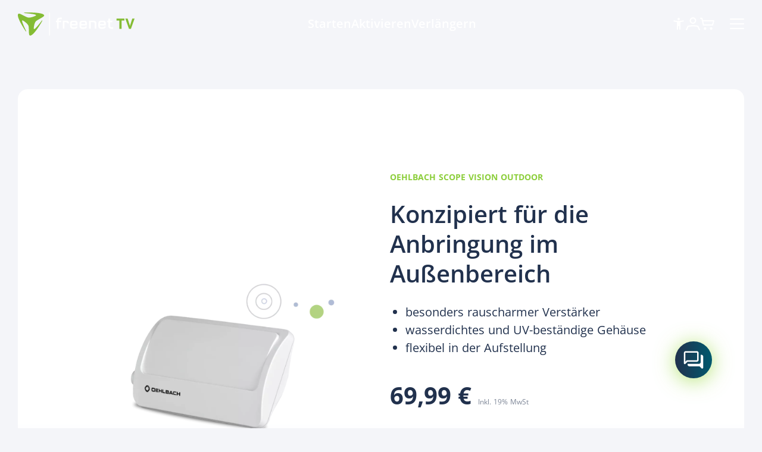

--- FILE ---
content_type: text/html;charset=utf-8
request_url: https://www.freenet.tv/shop/oehlbach-scope-vision-outdoor
body_size: 55664
content:
<!DOCTYPE html><html  lang="de"><head><meta charset="utf-8">
<meta name="viewport" content="width=device-width, initial-scale=1">
<title>Oehlbach Scope Vision Outdoor – freenet TV</title>
<script src="https://challenges.cloudflare.com/turnstile/v0/api.js?onload=onloadTurnstileCallback" async defer></script>
<script src="https://kit.fontawesome.com/38848e4e1f.js" crossorigin="anonymous"></script>
<style>:root{font-size:var(--root-font-size)}@media (prefers-reduced-motion:no-preference){:root{scroll-behavior:smooth}}body{background-color:var(--body-bg);color:var(--body-color);font-family:var(--body-font-family);font-size:var(--body-font-size);font-weight:var(--body-font-weight);line-height:var(--body-line-height);margin:0;text-align:var(--body-text-align);-webkit-text-size-adjust:100%;-webkit-tap-highlight-color:rgba(0,0,0,0)}hr{border:0;border-top:1px solid #dee2e6;color:inherit;margin:1rem 0;opacity:.25}h1,h2,h3,h4,h5,h6{font-weight:500;line-height:1.2;margin-bottom:.5rem;margin-top:0}h1{font-size:calc(1.525rem + 3.3vw)}@media (min-width:1200px){h1{font-size:4rem}}h2{font-size:calc(1.445rem + 2.34vw)}@media (min-width:1200px){h2{font-size:3.2rem}}h3{font-size:calc(1.405rem + 1.86vw)}@media (min-width:1200px){h3{font-size:2.8rem}}h4{font-size:calc(1.365rem + 1.38vw)}@media (min-width:1200px){h4{font-size:2.4rem}}h5{font-size:calc(1.325rem + .9vw)}@media (min-width:1200px){h5{font-size:2rem}}h6{font-size:calc(1.285rem + .42vw)}@media (min-width:1200px){h6{font-size:1.6rem}}p{margin-bottom:1rem}abbr[title]{cursor:help;-webkit-text-decoration:underline dotted;text-decoration:underline dotted;-webkit-text-decoration-skip-ink:none;text-decoration-skip-ink:none}address{font-style:normal;line-height:inherit;margin-bottom:1rem}ol,ul{padding-left:2rem}dl,ol,ul{margin-bottom:1rem;margin-top:0}ol ol,ol ul,ul ol,ul ul{margin-bottom:0}dt{font-weight:600}dd{margin-bottom:.5rem;margin-left:0}blockquote{margin:0 0 1rem}b,strong{font-weight:bolder}small{font-size:.875em}mark{background-color:var(--highlight-bg);padding:.2em}sub,sup{font-size:.75em;line-height:0;position:relative;vertical-align:baseline}sub{bottom:-.25em}sup{top:-.5em}a{color:var(--link-color);text-decoration:none}a:hover{color:var(--link-hover-color)}a:not([href]):not([class]),a:not([href]):not([class]):hover{color:inherit;text-decoration:none}code,kbd,pre,samp{font-family:var(--bs-font-monospace);font-size:1em}pre{display:block;font-size:.875em;margin-bottom:1rem;margin-top:0;overflow:auto}pre code{color:inherit;font-size:inherit;word-break:normal}code{color:var(--code-color);font-size:.875em;word-wrap:break-word}a>code{color:inherit}kbd{background-color:#212529;border-radius:.25rem;color:#fff;font-size:.875em;padding:.2rem .4rem}kbd kbd{font-size:1em;font-weight:600;padding:0}figure{margin:0 0 1rem}img,svg{vertical-align:middle}table{border-collapse:collapse;caption-side:bottom}caption{color:#7b8495;padding-bottom:.5rem;padding-top:.5rem;text-align:left}th{text-align:inherit;text-align:-webkit-match-parent}tbody,td,tfoot,th,thead,tr{border:0 solid;border-color:inherit}label{display:inline-block}button{border-radius:0}button:focus:not(:focus-visible){outline:0}button,input,optgroup,select,textarea{font-family:inherit;font-size:inherit;line-height:inherit;margin:0}button,select{text-transform:none}[role=button]{cursor:pointer}select{word-wrap:normal}select:disabled{opacity:1}[list]:not([type=date]):not([type=datetime-local]):not([type=month]):not([type=week]):not([type=time])::-webkit-calendar-picker-indicator{display:none!important}[type=button],[type=reset],[type=submit],button{-webkit-appearance:button}[type=button]:not(:disabled),[type=reset]:not(:disabled),[type=submit]:not(:disabled),button:not(:disabled){cursor:pointer}::-moz-focus-inner{border-style:none;padding:0}textarea{resize:vertical}fieldset{border:0;margin:0;min-width:0;padding:0}legend{float:left;font-size:calc(1.275rem + .3vw);line-height:inherit;margin-bottom:.5rem;padding:0;width:100%}@media (min-width:1200px){legend{font-size:1.5rem}}legend+*{clear:left}::-webkit-datetime-edit-day-field,::-webkit-datetime-edit-fields-wrapper,::-webkit-datetime-edit-hour-field,::-webkit-datetime-edit-minute,::-webkit-datetime-edit-month-field,::-webkit-datetime-edit-text,::-webkit-datetime-edit-year-field{padding:0}::-webkit-inner-spin-button{height:auto}[type=search]{-webkit-appearance:textfield;outline-offset:-2px}::-webkit-search-decoration{-webkit-appearance:none}::-webkit-color-swatch-wrapper{padding:0}::file-selector-button{-webkit-appearance:button;font:inherit}output{display:inline-block}iframe{border:0}summary{cursor:pointer;display:list-item}progress{vertical-align:baseline}[hidden]{display:none!important}:root{--blue:#21314d;--indigo:#6610f2;--purple:#6f42c1;--pink:#d63384;--red:#f12f57;--orange:#fd7e14;--yellow:#ffc107;--green:#8cce3b;--teal:#20c997;--cyan:#0dcaf0;--white:#fff;--gray:#7b8495;--gray-dark:#343a40;--gray-100:#f8f9fa;--gray-200:#e9ecef;--gray-300:#dee2e6;--gray-400:#ced4da;--gray-500:#b7bdc7;--gray-600:#7b8495;--gray-700:#495057;--gray-800:#343a40;--gray-900:#212529;--primary:#8cce3b;--secondary:#21314d;--success:#8cce3b;--info:#0dcaf0;--warning:#ffc107;--danger:#f12f57;--light:#f8f9fa;--dark:#212529;--primary-rgb:140,206,59;--secondary-rgb:33,49,77;--success-rgb:140,206,59;--info-rgb:13,202,240;--warning-rgb:255,193,7;--danger-rgb:241,47,87;--light-rgb:248,249,250;--dark-rgb:33,37,41;--white-rgb:255,255,255;--black-rgb:0,0,0;--body-color-rgb:33,49,77;--body-bg-rgb:244,245,249;--font-sans-serif:"Open Sans",sans-serif;--font-monospace:"Consolas","Lucida Console","Andale Mono","Bitstream Vera Sans Mono","Courier New","Courier";--gradient:linear-gradient(180deg,hsla(0,0%,100%,.15),hsla(0,0%,100%,0));--root-font-size:62.5%;--body-font-family:var(--bs-font-sans-serif);--body-font-size: calc(1.285rem + .42vw) ;--body-font-weight:400;--body-line-height:1.5;--body-color:#21314d;--body-bg:#f4f5f9;--border-width:1px;--border-style:solid;--border-color:#dee2e6;--border-color-translucent:rgba(0,0,0,.175);--border-radius:.375rem;--border-radius-sm:.25rem;--border-radius-lg:.5rem;--border-radius-xl:1rem;--border-radius-2xl:2rem;--border-radius-pill:50rem;--link-color:#8cce3b;--link-hover-color:#70a52f;--code-color:#d63384;--highlight-bg:#fcf8e3}@media (min-width:1200px){:root{--body-font-size:1.6rem}}.clearfix:after{clear:both;content:"";display:block}.text-bg-primary{background-color:RGBA(140,206,59,var(--bg-opacity,1))!important;color:#000!important}.text-bg-secondary{background-color:RGBA(33,49,77,var(--bg-opacity,1))!important;color:#fff!important}.text-bg-success{background-color:RGBA(140,206,59,var(--bg-opacity,1))!important;color:#000!important}.text-bg-info{background-color:RGBA(13,202,240,var(--bg-opacity,1))!important;color:#000!important}.text-bg-warning{background-color:RGBA(255,193,7,var(--bg-opacity,1))!important;color:#000!important}.text-bg-danger{background-color:RGBA(241,47,87,var(--bg-opacity,1))!important;color:#000!important}.text-bg-light{background-color:RGBA(248,249,250,var(--bg-opacity,1))!important;color:#000!important}.text-bg-dark{background-color:RGBA(33,37,41,var(--bg-opacity,1))!important;color:#fff!important}.link-primary{color:#8cce3b!important}.link-primary:focus,.link-primary:hover{color:#a3d862!important}.link-secondary{color:#21314d!important}.link-secondary:focus,.link-secondary:hover{color:#1a273e!important}.link-success{color:#8cce3b!important}.link-success:focus,.link-success:hover{color:#a3d862!important}.link-info{color:#0dcaf0!important}.link-info:focus,.link-info:hover{color:#3dd5f3!important}.link-warning{color:#ffc107!important}.link-warning:focus,.link-warning:hover{color:#ffcd39!important}.link-danger{color:#f12f57!important}.link-danger:focus,.link-danger:hover{color:#f45979!important}.link-light{color:#f8f9fa!important}.link-light:focus,.link-light:hover{color:#f9fafb!important}.link-dark{color:#212529!important}.link-dark:focus,.link-dark:hover{color:#1a1e21!important}.ratio{position:relative;width:100%}.ratio:before{content:"";display:block;padding-top:var(--aspect-ratio)}.ratio>*{height:100%;left:0;position:absolute;top:0;width:100%}.ratio-1x1{--aspect-ratio:100%}.ratio-4x3{--aspect-ratio:75%}.ratio-16x9{--aspect-ratio:56.25%}.ratio-21x9{--aspect-ratio:42.8571428571%}.fixed-top{top:0}.fixed-bottom,.fixed-top{left:0;position:fixed;right:0;z-index:1030}.fixed-bottom{bottom:0}.sticky-top{top:0}.sticky-bottom,.sticky-top{position:sticky;z-index:1020}.sticky-bottom{bottom:0}@media (min-width:576px){.sticky-sm-top{position:sticky;top:0;z-index:1020}.sticky-sm-bottom{bottom:0;position:sticky;z-index:1020}}@media (min-width:768px){.sticky-md-top{position:sticky;top:0;z-index:1020}.sticky-md-bottom{bottom:0;position:sticky;z-index:1020}}@media (min-width:992px){.sticky-lg-top{position:sticky;top:0;z-index:1020}.sticky-lg-bottom{bottom:0;position:sticky;z-index:1020}}@media (min-width:1200px){.sticky-xl-top{position:sticky;top:0;z-index:1020}.sticky-xl-bottom{bottom:0;position:sticky;z-index:1020}}@media (min-width:1400px){.sticky-xxl-top{position:sticky;top:0;z-index:1020}.sticky-xxl-bottom{bottom:0;position:sticky;z-index:1020}}.hstack{align-items:center;flex-direction:row}.hstack,.vstack{align-self:stretch;display:flex}.vstack{flex:1 1 auto;flex-direction:column}.visually-hidden,.visually-hidden-focusable:not(:focus):not(:focus-within){height:1px!important;margin:-1px!important;overflow:hidden!important;padding:0!important;position:absolute!important;width:1px!important;clip:rect(0,0,0,0)!important;border:0!important;white-space:nowrap!important}.stretched-link:after{content:"";inset:0;position:absolute;z-index:1}.text-truncate{overflow:hidden;text-overflow:ellipsis;white-space:nowrap}.vr{align-self:stretch;background-color:currentcolor;display:inline-block;min-height:1em;opacity:.25;width:1px}.align-baseline{vertical-align:baseline!important}.align-top{vertical-align:top!important}.align-middle{vertical-align:middle!important}.align-bottom{vertical-align:bottom!important}.align-text-bottom{vertical-align:text-bottom!important}.align-text-top{vertical-align:text-top!important}.float-start{float:left!important}.float-end{float:right!important}.float-none{float:none!important}.opacity-0{opacity:0!important}.opacity-25{opacity:.25!important}.opacity-50{opacity:.5!important}.opacity-75{opacity:.75!important}.opacity-100{opacity:1!important}.overflow-auto{overflow:auto!important}.overflow-hidden{overflow:hidden!important}.overflow-visible{overflow:visible!important}.overflow-scroll{overflow:scroll!important}.d-inline{display:inline!important}.d-inline-block{display:inline-block!important}.d-block{display:block!important}.d-grid{display:grid!important}.d-table{display:table!important}.d-table-row{display:table-row!important}.d-table-cell{display:table-cell!important}.d-flex{display:flex!important}.d-inline-flex{display:inline-flex!important}.d-none{display:none!important}.shadow{box-shadow:0 .5rem 1rem #21314d26!important}.shadow-sm{box-shadow:0 .125rem .25rem #21314d13!important}.shadow-lg{box-shadow:0 1rem 3rem #21314d2d!important}.shadow-none{box-shadow:none!important}.position-static{position:static!important}.position-relative{position:relative!important}.position-absolute{position:absolute!important}.position-fixed{position:fixed!important}.position-sticky{position:sticky!important}.top-0{top:0!important}.top-50{top:50%!important}.top-100{top:100%!important}.bottom-0{bottom:0!important}.bottom-50{bottom:50%!important}.bottom-100{bottom:100%!important}.start-0{left:0!important}.start-50{left:50%!important}.start-100{left:100%!important}.end-0{right:0!important}.end-50{right:50%!important}.end-100{right:100%!important}.translate-middle{transform:translate(-50%,-50%)!important}.translate-middle-x{transform:translate(-50%)!important}.translate-middle-y{transform:translateY(-50%)!important}.border{border:var(--border-width) var(--border-style) var(--border-color)!important}.border-0{border:0!important}.border-top{border-top:var(--border-width) var(--border-style) var(--border-color)!important}.border-top-0{border-top:0!important}.border-end{border-right:var(--border-width) var(--border-style) var(--border-color)!important}.border-end-0{border-right:0!important}.border-bottom{border-bottom:var(--border-width) var(--border-style) var(--border-color)!important}.border-bottom-0{border-bottom:0!important}.border-start{border-left:var(--border-width) var(--border-style) var(--border-color)!important}.border-start-0{border-left:0!important}.border-default{--border-opacity:1;border-color:#212529!important}.border-primary{--border-opacity:1;border-color:#000!important}.border-success{--border-opacity:1;border-color:#343a40!important}.border-warning{--border-opacity:1;border-color:#495057!important}.border-danger{--border-opacity:1;border-color:#7b8495!important}.border-1{--border-width:1px}.border-2{--border-width:2px}.border-3{--border-width:3px}.border-4{--border-width:4px}.border-5{--border-width:5px}.border-opacity-10{--border-opacity:.1}.border-opacity-25{--border-opacity:.25}.border-opacity-50{--border-opacity:.5}.border-opacity-75{--border-opacity:.75}.border-opacity-100{--border-opacity:1}.w-25{width:25%!important}.w-50{width:50%!important}.w-75{width:75%!important}.w-100{width:100%!important}.w-auto{width:auto!important}.mw-100{max-width:100%!important}.vw-100{width:100vw!important}.min-vw-100{min-width:100vw!important}.h-25{height:25%!important}.h-50{height:50%!important}.h-75{height:75%!important}.h-100{height:100%!important}.h-auto{height:auto!important}.mh-100{max-height:100%!important}.vh-100{height:100vh!important}.min-vh-100{min-height:100vh!important}.flex-fill{flex:1 1 auto!important}.flex-row{flex-direction:row!important}.flex-column{flex-direction:column!important}.flex-row-reverse{flex-direction:row-reverse!important}.flex-column-reverse{flex-direction:column-reverse!important}.flex-grow-0{flex-grow:0!important}.flex-grow-1{flex-grow:1!important}.flex-shrink-0{flex-shrink:0!important}.flex-shrink-1{flex-shrink:1!important}.flex-wrap{flex-wrap:wrap!important}.flex-nowrap{flex-wrap:nowrap!important}.flex-wrap-reverse{flex-wrap:wrap-reverse!important}.justify-content-start{justify-content:flex-start!important}.justify-content-end{justify-content:flex-end!important}.justify-content-center{justify-content:center!important}.justify-content-between{justify-content:space-between!important}.justify-content-around{justify-content:space-around!important}.justify-content-evenly{justify-content:space-evenly!important}.align-items-start{align-items:flex-start!important}.align-items-end{align-items:flex-end!important}.align-items-center{align-items:center!important}.align-items-baseline{align-items:baseline!important}.align-items-stretch{align-items:stretch!important}.align-content-start{align-content:flex-start!important}.align-content-end{align-content:flex-end!important}.align-content-center{align-content:center!important}.align-content-between{align-content:space-between!important}.align-content-around{align-content:space-around!important}.align-content-stretch{align-content:stretch!important}.align-self-auto{align-self:auto!important}.align-self-start{align-self:flex-start!important}.align-self-end{align-self:flex-end!important}.align-self-center{align-self:center!important}.align-self-baseline{align-self:baseline!important}.align-self-stretch{align-self:stretch!important}.order-first{order:-1!important}.order-0{order:0!important}.order-1{order:1!important}.order-2{order:2!important}.order-3{order:3!important}.order-4{order:4!important}.order-5{order:5!important}.order-last{order:6!important}.m-0{margin:0!important}.m-05{margin:.5rem!important}.m-1{margin:1rem!important}.m-15{margin:1.5rem!important}.m-2{margin:2rem!important}.m-25{margin:2.5rem!important}.m-3{margin:3rem!important}.m-35{margin:3.5rem!important}.m-4{margin:4rem!important}.m-45{margin:4.5rem!important}.m-5{margin:5rem!important}.m-55{margin:5.5rem!important}.m-6{margin:6rem!important}.m-65{margin:6.5rem!important}.m-7{margin:7rem!important}.m-auto{margin:auto!important}.mx-0{margin-left:0!important;margin-right:0!important}.mx-05{margin-left:.5rem!important;margin-right:.5rem!important}.mx-1{margin-left:1rem!important;margin-right:1rem!important}.mx-15{margin-left:1.5rem!important;margin-right:1.5rem!important}.mx-2{margin-left:2rem!important;margin-right:2rem!important}.mx-25{margin-left:2.5rem!important;margin-right:2.5rem!important}.mx-3{margin-left:3rem!important;margin-right:3rem!important}.mx-35{margin-left:3.5rem!important;margin-right:3.5rem!important}.mx-4{margin-left:4rem!important;margin-right:4rem!important}.mx-45{margin-left:4.5rem!important;margin-right:4.5rem!important}.mx-5{margin-left:5rem!important;margin-right:5rem!important}.mx-55{margin-left:5.5rem!important;margin-right:5.5rem!important}.mx-6{margin-left:6rem!important;margin-right:6rem!important}.mx-65{margin-left:6.5rem!important;margin-right:6.5rem!important}.mx-7{margin-left:7rem!important;margin-right:7rem!important}.mx-auto{margin-left:auto!important;margin-right:auto!important}.my-0{margin-bottom:0!important;margin-top:0!important}.my-05{margin-bottom:.5rem!important;margin-top:.5rem!important}.my-1{margin-bottom:1rem!important;margin-top:1rem!important}.my-15{margin-bottom:1.5rem!important;margin-top:1.5rem!important}.my-2{margin-bottom:2rem!important;margin-top:2rem!important}.my-25{margin-bottom:2.5rem!important;margin-top:2.5rem!important}.my-3{margin-bottom:3rem!important;margin-top:3rem!important}.my-35{margin-bottom:3.5rem!important;margin-top:3.5rem!important}.my-4{margin-bottom:4rem!important;margin-top:4rem!important}.my-45{margin-bottom:4.5rem!important;margin-top:4.5rem!important}.my-5{margin-bottom:5rem!important;margin-top:5rem!important}.my-55{margin-bottom:5.5rem!important;margin-top:5.5rem!important}.my-6{margin-bottom:6rem!important;margin-top:6rem!important}.my-65{margin-bottom:6.5rem!important;margin-top:6.5rem!important}.my-7{margin-bottom:7rem!important;margin-top:7rem!important}.my-auto{margin-bottom:auto!important;margin-top:auto!important}.mt-0{margin-top:0!important}.mt-05{margin-top:.5rem!important}.mt-1{margin-top:1rem!important}.mt-15{margin-top:1.5rem!important}.mt-2{margin-top:2rem!important}.mt-25{margin-top:2.5rem!important}.mt-3{margin-top:3rem!important}.mt-35{margin-top:3.5rem!important}.mt-4{margin-top:4rem!important}.mt-45{margin-top:4.5rem!important}.mt-5{margin-top:5rem!important}.mt-55{margin-top:5.5rem!important}.mt-6{margin-top:6rem!important}.mt-65{margin-top:6.5rem!important}.mt-7{margin-top:7rem!important}.mt-auto{margin-top:auto!important}.me-0{margin-right:0!important}.me-05{margin-right:.5rem!important}.me-1{margin-right:1rem!important}.me-15{margin-right:1.5rem!important}.me-2{margin-right:2rem!important}.me-25{margin-right:2.5rem!important}.me-3{margin-right:3rem!important}.me-35{margin-right:3.5rem!important}.me-4{margin-right:4rem!important}.me-45{margin-right:4.5rem!important}.me-5{margin-right:5rem!important}.me-55{margin-right:5.5rem!important}.me-6{margin-right:6rem!important}.me-65{margin-right:6.5rem!important}.me-7{margin-right:7rem!important}.me-auto{margin-right:auto!important}.mb-0{margin-bottom:0!important}.mb-05{margin-bottom:.5rem!important}.mb-1{margin-bottom:1rem!important}.mb-15{margin-bottom:1.5rem!important}.mb-2{margin-bottom:2rem!important}.mb-25{margin-bottom:2.5rem!important}.mb-3{margin-bottom:3rem!important}.mb-35{margin-bottom:3.5rem!important}.mb-4{margin-bottom:4rem!important}.mb-45{margin-bottom:4.5rem!important}.mb-5{margin-bottom:5rem!important}.mb-55{margin-bottom:5.5rem!important}.mb-6{margin-bottom:6rem!important}.mb-65{margin-bottom:6.5rem!important}.mb-7{margin-bottom:7rem!important}.mb-auto{margin-bottom:auto!important}.ms-0{margin-left:0!important}.ms-05{margin-left:.5rem!important}.ms-1{margin-left:1rem!important}.ms-15{margin-left:1.5rem!important}.ms-2{margin-left:2rem!important}.ms-25{margin-left:2.5rem!important}.ms-3{margin-left:3rem!important}.ms-35{margin-left:3.5rem!important}.ms-4{margin-left:4rem!important}.ms-45{margin-left:4.5rem!important}.ms-5{margin-left:5rem!important}.ms-55{margin-left:5.5rem!important}.ms-6{margin-left:6rem!important}.ms-65{margin-left:6.5rem!important}.ms-7{margin-left:7rem!important}.ms-auto{margin-left:auto!important}.p-0{padding:0!important}.p-05{padding:.5rem!important}.p-1{padding:1rem!important}.p-15{padding:1.5rem!important}.p-2{padding:2rem!important}.p-25{padding:2.5rem!important}.p-3{padding:3rem!important}.p-35{padding:3.5rem!important}.p-4{padding:4rem!important}.p-45{padding:4.5rem!important}.p-5{padding:5rem!important}.p-55{padding:5.5rem!important}.p-6{padding:6rem!important}.p-65{padding:6.5rem!important}.p-7{padding:7rem!important}.px-0{padding-left:0!important;padding-right:0!important}.px-05{padding-left:.5rem!important;padding-right:.5rem!important}.px-1{padding-left:1rem!important;padding-right:1rem!important}.px-15{padding-left:1.5rem!important;padding-right:1.5rem!important}.px-2{padding-left:2rem!important;padding-right:2rem!important}.px-25{padding-left:2.5rem!important;padding-right:2.5rem!important}.px-3{padding-left:3rem!important;padding-right:3rem!important}.px-35{padding-left:3.5rem!important;padding-right:3.5rem!important}.px-4{padding-left:4rem!important;padding-right:4rem!important}.px-45{padding-left:4.5rem!important;padding-right:4.5rem!important}.px-5{padding-left:5rem!important;padding-right:5rem!important}.px-55{padding-left:5.5rem!important;padding-right:5.5rem!important}.px-6{padding-left:6rem!important;padding-right:6rem!important}.px-65{padding-left:6.5rem!important;padding-right:6.5rem!important}.px-7{padding-left:7rem!important;padding-right:7rem!important}.py-0{padding-bottom:0!important;padding-top:0!important}.py-05{padding-bottom:.5rem!important;padding-top:.5rem!important}.py-1{padding-bottom:1rem!important;padding-top:1rem!important}.py-15{padding-bottom:1.5rem!important;padding-top:1.5rem!important}.py-2{padding-bottom:2rem!important;padding-top:2rem!important}.py-25{padding-bottom:2.5rem!important;padding-top:2.5rem!important}.py-3{padding-bottom:3rem!important;padding-top:3rem!important}.py-35{padding-bottom:3.5rem!important;padding-top:3.5rem!important}.py-4{padding-bottom:4rem!important;padding-top:4rem!important}.py-45{padding-bottom:4.5rem!important;padding-top:4.5rem!important}.py-5{padding-bottom:5rem!important;padding-top:5rem!important}.py-55{padding-bottom:5.5rem!important;padding-top:5.5rem!important}.py-6{padding-bottom:6rem!important;padding-top:6rem!important}.py-65{padding-bottom:6.5rem!important;padding-top:6.5rem!important}.py-7{padding-bottom:7rem!important;padding-top:7rem!important}.pt-0{padding-top:0!important}.pt-05{padding-top:.5rem!important}.pt-1{padding-top:1rem!important}.pt-15{padding-top:1.5rem!important}.pt-2{padding-top:2rem!important}.pt-25{padding-top:2.5rem!important}.pt-3{padding-top:3rem!important}.pt-35{padding-top:3.5rem!important}.pt-4{padding-top:4rem!important}.pt-45{padding-top:4.5rem!important}.pt-5{padding-top:5rem!important}.pt-55{padding-top:5.5rem!important}.pt-6{padding-top:6rem!important}.pt-65{padding-top:6.5rem!important}.pt-7{padding-top:7rem!important}.pe-0{padding-right:0!important}.pe-05{padding-right:.5rem!important}.pe-1{padding-right:1rem!important}.pe-15{padding-right:1.5rem!important}.pe-2{padding-right:2rem!important}.pe-25{padding-right:2.5rem!important}.pe-3{padding-right:3rem!important}.pe-35{padding-right:3.5rem!important}.pe-4{padding-right:4rem!important}.pe-45{padding-right:4.5rem!important}.pe-5{padding-right:5rem!important}.pe-55{padding-right:5.5rem!important}.pe-6{padding-right:6rem!important}.pe-65{padding-right:6.5rem!important}.pe-7{padding-right:7rem!important}.pb-0{padding-bottom:0!important}.pb-05{padding-bottom:.5rem!important}.pb-1{padding-bottom:1rem!important}.pb-15{padding-bottom:1.5rem!important}.pb-2{padding-bottom:2rem!important}.pb-25{padding-bottom:2.5rem!important}.pb-3{padding-bottom:3rem!important}.pb-35{padding-bottom:3.5rem!important}.pb-4{padding-bottom:4rem!important}.pb-45{padding-bottom:4.5rem!important}.pb-5{padding-bottom:5rem!important}.pb-55{padding-bottom:5.5rem!important}.pb-6{padding-bottom:6rem!important}.pb-65{padding-bottom:6.5rem!important}.pb-7{padding-bottom:7rem!important}.ps-0{padding-left:0!important}.ps-05{padding-left:.5rem!important}.ps-1{padding-left:1rem!important}.ps-15{padding-left:1.5rem!important}.ps-2{padding-left:2rem!important}.ps-25{padding-left:2.5rem!important}.ps-3{padding-left:3rem!important}.ps-35{padding-left:3.5rem!important}.ps-4{padding-left:4rem!important}.ps-45{padding-left:4.5rem!important}.ps-5{padding-left:5rem!important}.ps-55{padding-left:5.5rem!important}.ps-6{padding-left:6rem!important}.ps-65{padding-left:6.5rem!important}.ps-7{padding-left:7rem!important}.gap-0{gap:0!important}.gap-05{gap:.5rem!important}.gap-1{gap:1rem!important}.gap-15{gap:1.5rem!important}.gap-2{gap:2rem!important}.gap-25{gap:2.5rem!important}.gap-3{gap:3rem!important}.gap-35{gap:3.5rem!important}.gap-4{gap:4rem!important}.gap-45{gap:4.5rem!important}.gap-5{gap:5rem!important}.gap-55{gap:5.5rem!important}.gap-6{gap:6rem!important}.gap-65{gap:6.5rem!important}.gap-7{gap:7rem!important}.font-monospace{font-family:var(--font-monospace)!important}.fs-1{font-size:calc(1.525rem + 3.3vw)!important}.fs-2{font-size:calc(1.445rem + 2.34vw)!important}.fs-3{font-size:calc(1.405rem + 1.86vw)!important}.fs-4{font-size:calc(1.365rem + 1.38vw)!important}.fs-5{font-size:calc(1.325rem + .9vw)!important}.fs-6{font-size:calc(1.285rem + .42vw)!important}.fst-italic{font-style:italic!important}.fst-normal{font-style:normal!important}.fw-light{font-weight:300!important}.fw-lighter{font-weight:lighter!important}.fw-normal{font-weight:400!important}.fw-bold{font-weight:600!important}.fw-semibold{font-weight:700!important}.fw-bolder{font-weight:bolder!important}.lh-1{line-height:1!important}.lh-base,.lh-sm{line-height:1.5!important}.lh-lg{line-height:2!important}.text-start{text-align:left!important}.text-end{text-align:right!important}.text-center{text-align:center!important}.text-decoration-none{text-decoration:none!important}.text-decoration-underline{text-decoration:underline!important}.text-decoration-line-through{text-decoration:line-through!important}.text-lowercase{text-transform:lowercase!important}.text-uppercase{text-transform:uppercase!important}.text-capitalize{text-transform:capitalize!important}.text-wrap{white-space:normal!important}.text-nowrap{white-space:nowrap!important}.text-break{word-wrap:break-word!important;word-break:break-word!important}.text-default{--text-opacity:1;color:#212529!important}.text-primary{--text-opacity:1;color:#000!important}.text-success{--text-opacity:1;color:#343a40!important}.text-warning{--text-opacity:1;color:#495057!important}.text-danger,.text-muted{--text-opacity:1;color:#7b8495!important}.text-black-50{--text-opacity:1;color:#00000080!important}.text-white-50{--text-opacity:1;color:#ffffff80!important}.text-reset{--text-opacity:1;color:inherit!important}.text-opacity-25{--text-opacity:.25}.text-opacity-50{--text-opacity:.5}.text-opacity-75{--text-opacity:.75}.text-opacity-100{--text-opacity:1}.bg-default{--bg-opacity:1;background-color:#212529!important}.bg-primary{--bg-opacity:1;background-color:#000!important}.bg-success{--bg-opacity:1;background-color:#343a40!important}.bg-warning{--bg-opacity:1;background-color:#495057!important}.bg-danger{--bg-opacity:1;background-color:#7b8495!important}.bg-transparent{--bg-opacity:1;background-color:transparent!important}.bg-opacity-10{--bg-opacity:.1}.bg-opacity-25{--bg-opacity:.25}.bg-opacity-50{--bg-opacity:.5}.bg-opacity-75{--bg-opacity:.75}.bg-opacity-100{--bg-opacity:1}.bg-gradient{background-image:var(--gradient)!important}.user-select-all{-webkit-user-select:all!important;-moz-user-select:all!important;user-select:all!important}.user-select-auto{-webkit-user-select:auto!important;-moz-user-select:auto!important;user-select:auto!important}.user-select-none{-webkit-user-select:none!important;-moz-user-select:none!important;user-select:none!important}.pe-none{pointer-events:none!important}.pe-auto{pointer-events:auto!important}.rounded{border-radius:var(--border-radius)!important}.rounded-0{border-radius:0!important}.rounded-1{border-radius:var(--border-radius-sm)!important}.rounded-2{border-radius:var(--border-radius)!important}.rounded-3{border-radius:var(--border-radius-lg)!important}.rounded-4{border-radius:var(--border-radius-xl)!important}.rounded-5{border-radius:var(--border-radius-2xl)!important}.rounded-circle{border-radius:50%!important}.rounded-pill{border-radius:var(--border-radius-pill)!important}.rounded-top{border-top-left-radius:var(--border-radius)!important}.rounded-end,.rounded-top{border-top-right-radius:var(--border-radius)!important}.rounded-bottom,.rounded-end{border-bottom-right-radius:var(--border-radius)!important}.rounded-bottom,.rounded-start{border-bottom-left-radius:var(--border-radius)!important}.rounded-start{border-top-left-radius:var(--border-radius)!important}.visible{visibility:visible!important}.invisible{visibility:hidden!important}@media (min-width:576px){.float-sm-start{float:left!important}.float-sm-end{float:right!important}.float-sm-none{float:none!important}.d-sm-inline{display:inline!important}.d-sm-inline-block{display:inline-block!important}.d-sm-block{display:block!important}.d-sm-grid{display:grid!important}.d-sm-table{display:table!important}.d-sm-table-row{display:table-row!important}.d-sm-table-cell{display:table-cell!important}.d-sm-flex{display:flex!important}.d-sm-inline-flex{display:inline-flex!important}.d-sm-none{display:none!important}.flex-sm-fill{flex:1 1 auto!important}.flex-sm-row{flex-direction:row!important}.flex-sm-column{flex-direction:column!important}.flex-sm-row-reverse{flex-direction:row-reverse!important}.flex-sm-column-reverse{flex-direction:column-reverse!important}.flex-sm-grow-0{flex-grow:0!important}.flex-sm-grow-1{flex-grow:1!important}.flex-sm-shrink-0{flex-shrink:0!important}.flex-sm-shrink-1{flex-shrink:1!important}.flex-sm-wrap{flex-wrap:wrap!important}.flex-sm-nowrap{flex-wrap:nowrap!important}.flex-sm-wrap-reverse{flex-wrap:wrap-reverse!important}.justify-content-sm-start{justify-content:flex-start!important}.justify-content-sm-end{justify-content:flex-end!important}.justify-content-sm-center{justify-content:center!important}.justify-content-sm-between{justify-content:space-between!important}.justify-content-sm-around{justify-content:space-around!important}.justify-content-sm-evenly{justify-content:space-evenly!important}.align-items-sm-start{align-items:flex-start!important}.align-items-sm-end{align-items:flex-end!important}.align-items-sm-center{align-items:center!important}.align-items-sm-baseline{align-items:baseline!important}.align-items-sm-stretch{align-items:stretch!important}.align-content-sm-start{align-content:flex-start!important}.align-content-sm-end{align-content:flex-end!important}.align-content-sm-center{align-content:center!important}.align-content-sm-between{align-content:space-between!important}.align-content-sm-around{align-content:space-around!important}.align-content-sm-stretch{align-content:stretch!important}.align-self-sm-auto{align-self:auto!important}.align-self-sm-start{align-self:flex-start!important}.align-self-sm-end{align-self:flex-end!important}.align-self-sm-center{align-self:center!important}.align-self-sm-baseline{align-self:baseline!important}.align-self-sm-stretch{align-self:stretch!important}.order-sm-first{order:-1!important}.order-sm-0{order:0!important}.order-sm-1{order:1!important}.order-sm-2{order:2!important}.order-sm-3{order:3!important}.order-sm-4{order:4!important}.order-sm-5{order:5!important}.order-sm-last{order:6!important}.m-sm-0{margin:0!important}.m-sm-05{margin:.5rem!important}.m-sm-1{margin:1rem!important}.m-sm-15{margin:1.5rem!important}.m-sm-2{margin:2rem!important}.m-sm-25{margin:2.5rem!important}.m-sm-3{margin:3rem!important}.m-sm-35{margin:3.5rem!important}.m-sm-4{margin:4rem!important}.m-sm-45{margin:4.5rem!important}.m-sm-5{margin:5rem!important}.m-sm-55{margin:5.5rem!important}.m-sm-6{margin:6rem!important}.m-sm-65{margin:6.5rem!important}.m-sm-7{margin:7rem!important}.m-sm-auto{margin:auto!important}.mx-sm-0{margin-left:0!important;margin-right:0!important}.mx-sm-05{margin-left:.5rem!important;margin-right:.5rem!important}.mx-sm-1{margin-left:1rem!important;margin-right:1rem!important}.mx-sm-15{margin-left:1.5rem!important;margin-right:1.5rem!important}.mx-sm-2{margin-left:2rem!important;margin-right:2rem!important}.mx-sm-25{margin-left:2.5rem!important;margin-right:2.5rem!important}.mx-sm-3{margin-left:3rem!important;margin-right:3rem!important}.mx-sm-35{margin-left:3.5rem!important;margin-right:3.5rem!important}.mx-sm-4{margin-left:4rem!important;margin-right:4rem!important}.mx-sm-45{margin-left:4.5rem!important;margin-right:4.5rem!important}.mx-sm-5{margin-left:5rem!important;margin-right:5rem!important}.mx-sm-55{margin-left:5.5rem!important;margin-right:5.5rem!important}.mx-sm-6{margin-left:6rem!important;margin-right:6rem!important}.mx-sm-65{margin-left:6.5rem!important;margin-right:6.5rem!important}.mx-sm-7{margin-left:7rem!important;margin-right:7rem!important}.mx-sm-auto{margin-left:auto!important;margin-right:auto!important}.my-sm-0{margin-bottom:0!important;margin-top:0!important}.my-sm-05{margin-bottom:.5rem!important;margin-top:.5rem!important}.my-sm-1{margin-bottom:1rem!important;margin-top:1rem!important}.my-sm-15{margin-bottom:1.5rem!important;margin-top:1.5rem!important}.my-sm-2{margin-bottom:2rem!important;margin-top:2rem!important}.my-sm-25{margin-bottom:2.5rem!important;margin-top:2.5rem!important}.my-sm-3{margin-bottom:3rem!important;margin-top:3rem!important}.my-sm-35{margin-bottom:3.5rem!important;margin-top:3.5rem!important}.my-sm-4{margin-bottom:4rem!important;margin-top:4rem!important}.my-sm-45{margin-bottom:4.5rem!important;margin-top:4.5rem!important}.my-sm-5{margin-bottom:5rem!important;margin-top:5rem!important}.my-sm-55{margin-bottom:5.5rem!important;margin-top:5.5rem!important}.my-sm-6{margin-bottom:6rem!important;margin-top:6rem!important}.my-sm-65{margin-bottom:6.5rem!important;margin-top:6.5rem!important}.my-sm-7{margin-bottom:7rem!important;margin-top:7rem!important}.my-sm-auto{margin-bottom:auto!important;margin-top:auto!important}.mt-sm-0{margin-top:0!important}.mt-sm-05{margin-top:.5rem!important}.mt-sm-1{margin-top:1rem!important}.mt-sm-15{margin-top:1.5rem!important}.mt-sm-2{margin-top:2rem!important}.mt-sm-25{margin-top:2.5rem!important}.mt-sm-3{margin-top:3rem!important}.mt-sm-35{margin-top:3.5rem!important}.mt-sm-4{margin-top:4rem!important}.mt-sm-45{margin-top:4.5rem!important}.mt-sm-5{margin-top:5rem!important}.mt-sm-55{margin-top:5.5rem!important}.mt-sm-6{margin-top:6rem!important}.mt-sm-65{margin-top:6.5rem!important}.mt-sm-7{margin-top:7rem!important}.mt-sm-auto{margin-top:auto!important}.me-sm-0{margin-right:0!important}.me-sm-05{margin-right:.5rem!important}.me-sm-1{margin-right:1rem!important}.me-sm-15{margin-right:1.5rem!important}.me-sm-2{margin-right:2rem!important}.me-sm-25{margin-right:2.5rem!important}.me-sm-3{margin-right:3rem!important}.me-sm-35{margin-right:3.5rem!important}.me-sm-4{margin-right:4rem!important}.me-sm-45{margin-right:4.5rem!important}.me-sm-5{margin-right:5rem!important}.me-sm-55{margin-right:5.5rem!important}.me-sm-6{margin-right:6rem!important}.me-sm-65{margin-right:6.5rem!important}.me-sm-7{margin-right:7rem!important}.me-sm-auto{margin-right:auto!important}.mb-sm-0{margin-bottom:0!important}.mb-sm-05{margin-bottom:.5rem!important}.mb-sm-1{margin-bottom:1rem!important}.mb-sm-15{margin-bottom:1.5rem!important}.mb-sm-2{margin-bottom:2rem!important}.mb-sm-25{margin-bottom:2.5rem!important}.mb-sm-3{margin-bottom:3rem!important}.mb-sm-35{margin-bottom:3.5rem!important}.mb-sm-4{margin-bottom:4rem!important}.mb-sm-45{margin-bottom:4.5rem!important}.mb-sm-5{margin-bottom:5rem!important}.mb-sm-55{margin-bottom:5.5rem!important}.mb-sm-6{margin-bottom:6rem!important}.mb-sm-65{margin-bottom:6.5rem!important}.mb-sm-7{margin-bottom:7rem!important}.mb-sm-auto{margin-bottom:auto!important}.ms-sm-0{margin-left:0!important}.ms-sm-05{margin-left:.5rem!important}.ms-sm-1{margin-left:1rem!important}.ms-sm-15{margin-left:1.5rem!important}.ms-sm-2{margin-left:2rem!important}.ms-sm-25{margin-left:2.5rem!important}.ms-sm-3{margin-left:3rem!important}.ms-sm-35{margin-left:3.5rem!important}.ms-sm-4{margin-left:4rem!important}.ms-sm-45{margin-left:4.5rem!important}.ms-sm-5{margin-left:5rem!important}.ms-sm-55{margin-left:5.5rem!important}.ms-sm-6{margin-left:6rem!important}.ms-sm-65{margin-left:6.5rem!important}.ms-sm-7{margin-left:7rem!important}.ms-sm-auto{margin-left:auto!important}.p-sm-0{padding:0!important}.p-sm-05{padding:.5rem!important}.p-sm-1{padding:1rem!important}.p-sm-15{padding:1.5rem!important}.p-sm-2{padding:2rem!important}.p-sm-25{padding:2.5rem!important}.p-sm-3{padding:3rem!important}.p-sm-35{padding:3.5rem!important}.p-sm-4{padding:4rem!important}.p-sm-45{padding:4.5rem!important}.p-sm-5{padding:5rem!important}.p-sm-55{padding:5.5rem!important}.p-sm-6{padding:6rem!important}.p-sm-65{padding:6.5rem!important}.p-sm-7{padding:7rem!important}.px-sm-0{padding-left:0!important;padding-right:0!important}.px-sm-05{padding-left:.5rem!important;padding-right:.5rem!important}.px-sm-1{padding-left:1rem!important;padding-right:1rem!important}.px-sm-15{padding-left:1.5rem!important;padding-right:1.5rem!important}.px-sm-2{padding-left:2rem!important;padding-right:2rem!important}.px-sm-25{padding-left:2.5rem!important;padding-right:2.5rem!important}.px-sm-3{padding-left:3rem!important;padding-right:3rem!important}.px-sm-35{padding-left:3.5rem!important;padding-right:3.5rem!important}.px-sm-4{padding-left:4rem!important;padding-right:4rem!important}.px-sm-45{padding-left:4.5rem!important;padding-right:4.5rem!important}.px-sm-5{padding-left:5rem!important;padding-right:5rem!important}.px-sm-55{padding-left:5.5rem!important;padding-right:5.5rem!important}.px-sm-6{padding-left:6rem!important;padding-right:6rem!important}.px-sm-65{padding-left:6.5rem!important;padding-right:6.5rem!important}.px-sm-7{padding-left:7rem!important;padding-right:7rem!important}.py-sm-0{padding-bottom:0!important;padding-top:0!important}.py-sm-05{padding-bottom:.5rem!important;padding-top:.5rem!important}.py-sm-1{padding-bottom:1rem!important;padding-top:1rem!important}.py-sm-15{padding-bottom:1.5rem!important;padding-top:1.5rem!important}.py-sm-2{padding-bottom:2rem!important;padding-top:2rem!important}.py-sm-25{padding-bottom:2.5rem!important;padding-top:2.5rem!important}.py-sm-3{padding-bottom:3rem!important;padding-top:3rem!important}.py-sm-35{padding-bottom:3.5rem!important;padding-top:3.5rem!important}.py-sm-4{padding-bottom:4rem!important;padding-top:4rem!important}.py-sm-45{padding-bottom:4.5rem!important;padding-top:4.5rem!important}.py-sm-5{padding-bottom:5rem!important;padding-top:5rem!important}.py-sm-55{padding-bottom:5.5rem!important;padding-top:5.5rem!important}.py-sm-6{padding-bottom:6rem!important;padding-top:6rem!important}.py-sm-65{padding-bottom:6.5rem!important;padding-top:6.5rem!important}.py-sm-7{padding-bottom:7rem!important;padding-top:7rem!important}.pt-sm-0{padding-top:0!important}.pt-sm-05{padding-top:.5rem!important}.pt-sm-1{padding-top:1rem!important}.pt-sm-15{padding-top:1.5rem!important}.pt-sm-2{padding-top:2rem!important}.pt-sm-25{padding-top:2.5rem!important}.pt-sm-3{padding-top:3rem!important}.pt-sm-35{padding-top:3.5rem!important}.pt-sm-4{padding-top:4rem!important}.pt-sm-45{padding-top:4.5rem!important}.pt-sm-5{padding-top:5rem!important}.pt-sm-55{padding-top:5.5rem!important}.pt-sm-6{padding-top:6rem!important}.pt-sm-65{padding-top:6.5rem!important}.pt-sm-7{padding-top:7rem!important}.pe-sm-0{padding-right:0!important}.pe-sm-05{padding-right:.5rem!important}.pe-sm-1{padding-right:1rem!important}.pe-sm-15{padding-right:1.5rem!important}.pe-sm-2{padding-right:2rem!important}.pe-sm-25{padding-right:2.5rem!important}.pe-sm-3{padding-right:3rem!important}.pe-sm-35{padding-right:3.5rem!important}.pe-sm-4{padding-right:4rem!important}.pe-sm-45{padding-right:4.5rem!important}.pe-sm-5{padding-right:5rem!important}.pe-sm-55{padding-right:5.5rem!important}.pe-sm-6{padding-right:6rem!important}.pe-sm-65{padding-right:6.5rem!important}.pe-sm-7{padding-right:7rem!important}.pb-sm-0{padding-bottom:0!important}.pb-sm-05{padding-bottom:.5rem!important}.pb-sm-1{padding-bottom:1rem!important}.pb-sm-15{padding-bottom:1.5rem!important}.pb-sm-2{padding-bottom:2rem!important}.pb-sm-25{padding-bottom:2.5rem!important}.pb-sm-3{padding-bottom:3rem!important}.pb-sm-35{padding-bottom:3.5rem!important}.pb-sm-4{padding-bottom:4rem!important}.pb-sm-45{padding-bottom:4.5rem!important}.pb-sm-5{padding-bottom:5rem!important}.pb-sm-55{padding-bottom:5.5rem!important}.pb-sm-6{padding-bottom:6rem!important}.pb-sm-65{padding-bottom:6.5rem!important}.pb-sm-7{padding-bottom:7rem!important}.ps-sm-0{padding-left:0!important}.ps-sm-05{padding-left:.5rem!important}.ps-sm-1{padding-left:1rem!important}.ps-sm-15{padding-left:1.5rem!important}.ps-sm-2{padding-left:2rem!important}.ps-sm-25{padding-left:2.5rem!important}.ps-sm-3{padding-left:3rem!important}.ps-sm-35{padding-left:3.5rem!important}.ps-sm-4{padding-left:4rem!important}.ps-sm-45{padding-left:4.5rem!important}.ps-sm-5{padding-left:5rem!important}.ps-sm-55{padding-left:5.5rem!important}.ps-sm-6{padding-left:6rem!important}.ps-sm-65{padding-left:6.5rem!important}.ps-sm-7{padding-left:7rem!important}.gap-sm-0{gap:0!important}.gap-sm-05{gap:.5rem!important}.gap-sm-1{gap:1rem!important}.gap-sm-15{gap:1.5rem!important}.gap-sm-2{gap:2rem!important}.gap-sm-25{gap:2.5rem!important}.gap-sm-3{gap:3rem!important}.gap-sm-35{gap:3.5rem!important}.gap-sm-4{gap:4rem!important}.gap-sm-45{gap:4.5rem!important}.gap-sm-5{gap:5rem!important}.gap-sm-55{gap:5.5rem!important}.gap-sm-6{gap:6rem!important}.gap-sm-65{gap:6.5rem!important}.gap-sm-7{gap:7rem!important}.text-sm-start{text-align:left!important}.text-sm-end{text-align:right!important}.text-sm-center{text-align:center!important}}@media (min-width:768px){.float-md-start{float:left!important}.float-md-end{float:right!important}.float-md-none{float:none!important}.d-md-inline{display:inline!important}.d-md-inline-block{display:inline-block!important}.d-md-block{display:block!important}.d-md-grid{display:grid!important}.d-md-table{display:table!important}.d-md-table-row{display:table-row!important}.d-md-table-cell{display:table-cell!important}.d-md-flex{display:flex!important}.d-md-inline-flex{display:inline-flex!important}.d-md-none{display:none!important}.flex-md-fill{flex:1 1 auto!important}.flex-md-row{flex-direction:row!important}.flex-md-column{flex-direction:column!important}.flex-md-row-reverse{flex-direction:row-reverse!important}.flex-md-column-reverse{flex-direction:column-reverse!important}.flex-md-grow-0{flex-grow:0!important}.flex-md-grow-1{flex-grow:1!important}.flex-md-shrink-0{flex-shrink:0!important}.flex-md-shrink-1{flex-shrink:1!important}.flex-md-wrap{flex-wrap:wrap!important}.flex-md-nowrap{flex-wrap:nowrap!important}.flex-md-wrap-reverse{flex-wrap:wrap-reverse!important}.justify-content-md-start{justify-content:flex-start!important}.justify-content-md-end{justify-content:flex-end!important}.justify-content-md-center{justify-content:center!important}.justify-content-md-between{justify-content:space-between!important}.justify-content-md-around{justify-content:space-around!important}.justify-content-md-evenly{justify-content:space-evenly!important}.align-items-md-start{align-items:flex-start!important}.align-items-md-end{align-items:flex-end!important}.align-items-md-center{align-items:center!important}.align-items-md-baseline{align-items:baseline!important}.align-items-md-stretch{align-items:stretch!important}.align-content-md-start{align-content:flex-start!important}.align-content-md-end{align-content:flex-end!important}.align-content-md-center{align-content:center!important}.align-content-md-between{align-content:space-between!important}.align-content-md-around{align-content:space-around!important}.align-content-md-stretch{align-content:stretch!important}.align-self-md-auto{align-self:auto!important}.align-self-md-start{align-self:flex-start!important}.align-self-md-end{align-self:flex-end!important}.align-self-md-center{align-self:center!important}.align-self-md-baseline{align-self:baseline!important}.align-self-md-stretch{align-self:stretch!important}.order-md-first{order:-1!important}.order-md-0{order:0!important}.order-md-1{order:1!important}.order-md-2{order:2!important}.order-md-3{order:3!important}.order-md-4{order:4!important}.order-md-5{order:5!important}.order-md-last{order:6!important}.m-md-0{margin:0!important}.m-md-05{margin:.5rem!important}.m-md-1{margin:1rem!important}.m-md-15{margin:1.5rem!important}.m-md-2{margin:2rem!important}.m-md-25{margin:2.5rem!important}.m-md-3{margin:3rem!important}.m-md-35{margin:3.5rem!important}.m-md-4{margin:4rem!important}.m-md-45{margin:4.5rem!important}.m-md-5{margin:5rem!important}.m-md-55{margin:5.5rem!important}.m-md-6{margin:6rem!important}.m-md-65{margin:6.5rem!important}.m-md-7{margin:7rem!important}.m-md-auto{margin:auto!important}.mx-md-0{margin-left:0!important;margin-right:0!important}.mx-md-05{margin-left:.5rem!important;margin-right:.5rem!important}.mx-md-1{margin-left:1rem!important;margin-right:1rem!important}.mx-md-15{margin-left:1.5rem!important;margin-right:1.5rem!important}.mx-md-2{margin-left:2rem!important;margin-right:2rem!important}.mx-md-25{margin-left:2.5rem!important;margin-right:2.5rem!important}.mx-md-3{margin-left:3rem!important;margin-right:3rem!important}.mx-md-35{margin-left:3.5rem!important;margin-right:3.5rem!important}.mx-md-4{margin-left:4rem!important;margin-right:4rem!important}.mx-md-45{margin-left:4.5rem!important;margin-right:4.5rem!important}.mx-md-5{margin-left:5rem!important;margin-right:5rem!important}.mx-md-55{margin-left:5.5rem!important;margin-right:5.5rem!important}.mx-md-6{margin-left:6rem!important;margin-right:6rem!important}.mx-md-65{margin-left:6.5rem!important;margin-right:6.5rem!important}.mx-md-7{margin-left:7rem!important;margin-right:7rem!important}.mx-md-auto{margin-left:auto!important;margin-right:auto!important}.my-md-0{margin-bottom:0!important;margin-top:0!important}.my-md-05{margin-bottom:.5rem!important;margin-top:.5rem!important}.my-md-1{margin-bottom:1rem!important;margin-top:1rem!important}.my-md-15{margin-bottom:1.5rem!important;margin-top:1.5rem!important}.my-md-2{margin-bottom:2rem!important;margin-top:2rem!important}.my-md-25{margin-bottom:2.5rem!important;margin-top:2.5rem!important}.my-md-3{margin-bottom:3rem!important;margin-top:3rem!important}.my-md-35{margin-bottom:3.5rem!important;margin-top:3.5rem!important}.my-md-4{margin-bottom:4rem!important;margin-top:4rem!important}.my-md-45{margin-bottom:4.5rem!important;margin-top:4.5rem!important}.my-md-5{margin-bottom:5rem!important;margin-top:5rem!important}.my-md-55{margin-bottom:5.5rem!important;margin-top:5.5rem!important}.my-md-6{margin-bottom:6rem!important;margin-top:6rem!important}.my-md-65{margin-bottom:6.5rem!important;margin-top:6.5rem!important}.my-md-7{margin-bottom:7rem!important;margin-top:7rem!important}.my-md-auto{margin-bottom:auto!important;margin-top:auto!important}.mt-md-0{margin-top:0!important}.mt-md-05{margin-top:.5rem!important}.mt-md-1{margin-top:1rem!important}.mt-md-15{margin-top:1.5rem!important}.mt-md-2{margin-top:2rem!important}.mt-md-25{margin-top:2.5rem!important}.mt-md-3{margin-top:3rem!important}.mt-md-35{margin-top:3.5rem!important}.mt-md-4{margin-top:4rem!important}.mt-md-45{margin-top:4.5rem!important}.mt-md-5{margin-top:5rem!important}.mt-md-55{margin-top:5.5rem!important}.mt-md-6{margin-top:6rem!important}.mt-md-65{margin-top:6.5rem!important}.mt-md-7{margin-top:7rem!important}.mt-md-auto{margin-top:auto!important}.me-md-0{margin-right:0!important}.me-md-05{margin-right:.5rem!important}.me-md-1{margin-right:1rem!important}.me-md-15{margin-right:1.5rem!important}.me-md-2{margin-right:2rem!important}.me-md-25{margin-right:2.5rem!important}.me-md-3{margin-right:3rem!important}.me-md-35{margin-right:3.5rem!important}.me-md-4{margin-right:4rem!important}.me-md-45{margin-right:4.5rem!important}.me-md-5{margin-right:5rem!important}.me-md-55{margin-right:5.5rem!important}.me-md-6{margin-right:6rem!important}.me-md-65{margin-right:6.5rem!important}.me-md-7{margin-right:7rem!important}.me-md-auto{margin-right:auto!important}.mb-md-0{margin-bottom:0!important}.mb-md-05{margin-bottom:.5rem!important}.mb-md-1{margin-bottom:1rem!important}.mb-md-15{margin-bottom:1.5rem!important}.mb-md-2{margin-bottom:2rem!important}.mb-md-25{margin-bottom:2.5rem!important}.mb-md-3{margin-bottom:3rem!important}.mb-md-35{margin-bottom:3.5rem!important}.mb-md-4{margin-bottom:4rem!important}.mb-md-45{margin-bottom:4.5rem!important}.mb-md-5{margin-bottom:5rem!important}.mb-md-55{margin-bottom:5.5rem!important}.mb-md-6{margin-bottom:6rem!important}.mb-md-65{margin-bottom:6.5rem!important}.mb-md-7{margin-bottom:7rem!important}.mb-md-auto{margin-bottom:auto!important}.ms-md-0{margin-left:0!important}.ms-md-05{margin-left:.5rem!important}.ms-md-1{margin-left:1rem!important}.ms-md-15{margin-left:1.5rem!important}.ms-md-2{margin-left:2rem!important}.ms-md-25{margin-left:2.5rem!important}.ms-md-3{margin-left:3rem!important}.ms-md-35{margin-left:3.5rem!important}.ms-md-4{margin-left:4rem!important}.ms-md-45{margin-left:4.5rem!important}.ms-md-5{margin-left:5rem!important}.ms-md-55{margin-left:5.5rem!important}.ms-md-6{margin-left:6rem!important}.ms-md-65{margin-left:6.5rem!important}.ms-md-7{margin-left:7rem!important}.ms-md-auto{margin-left:auto!important}.p-md-0{padding:0!important}.p-md-05{padding:.5rem!important}.p-md-1{padding:1rem!important}.p-md-15{padding:1.5rem!important}.p-md-2{padding:2rem!important}.p-md-25{padding:2.5rem!important}.p-md-3{padding:3rem!important}.p-md-35{padding:3.5rem!important}.p-md-4{padding:4rem!important}.p-md-45{padding:4.5rem!important}.p-md-5{padding:5rem!important}.p-md-55{padding:5.5rem!important}.p-md-6{padding:6rem!important}.p-md-65{padding:6.5rem!important}.p-md-7{padding:7rem!important}.px-md-0{padding-left:0!important;padding-right:0!important}.px-md-05{padding-left:.5rem!important;padding-right:.5rem!important}.px-md-1{padding-left:1rem!important;padding-right:1rem!important}.px-md-15{padding-left:1.5rem!important;padding-right:1.5rem!important}.px-md-2{padding-left:2rem!important;padding-right:2rem!important}.px-md-25{padding-left:2.5rem!important;padding-right:2.5rem!important}.px-md-3{padding-left:3rem!important;padding-right:3rem!important}.px-md-35{padding-left:3.5rem!important;padding-right:3.5rem!important}.px-md-4{padding-left:4rem!important;padding-right:4rem!important}.px-md-45{padding-left:4.5rem!important;padding-right:4.5rem!important}.px-md-5{padding-left:5rem!important;padding-right:5rem!important}.px-md-55{padding-left:5.5rem!important;padding-right:5.5rem!important}.px-md-6{padding-left:6rem!important;padding-right:6rem!important}.px-md-65{padding-left:6.5rem!important;padding-right:6.5rem!important}.px-md-7{padding-left:7rem!important;padding-right:7rem!important}.py-md-0{padding-bottom:0!important;padding-top:0!important}.py-md-05{padding-bottom:.5rem!important;padding-top:.5rem!important}.py-md-1{padding-bottom:1rem!important;padding-top:1rem!important}.py-md-15{padding-bottom:1.5rem!important;padding-top:1.5rem!important}.py-md-2{padding-bottom:2rem!important;padding-top:2rem!important}.py-md-25{padding-bottom:2.5rem!important;padding-top:2.5rem!important}.py-md-3{padding-bottom:3rem!important;padding-top:3rem!important}.py-md-35{padding-bottom:3.5rem!important;padding-top:3.5rem!important}.py-md-4{padding-bottom:4rem!important;padding-top:4rem!important}.py-md-45{padding-bottom:4.5rem!important;padding-top:4.5rem!important}.py-md-5{padding-bottom:5rem!important;padding-top:5rem!important}.py-md-55{padding-bottom:5.5rem!important;padding-top:5.5rem!important}.py-md-6{padding-bottom:6rem!important;padding-top:6rem!important}.py-md-65{padding-bottom:6.5rem!important;padding-top:6.5rem!important}.py-md-7{padding-bottom:7rem!important;padding-top:7rem!important}.pt-md-0{padding-top:0!important}.pt-md-05{padding-top:.5rem!important}.pt-md-1{padding-top:1rem!important}.pt-md-15{padding-top:1.5rem!important}.pt-md-2{padding-top:2rem!important}.pt-md-25{padding-top:2.5rem!important}.pt-md-3{padding-top:3rem!important}.pt-md-35{padding-top:3.5rem!important}.pt-md-4{padding-top:4rem!important}.pt-md-45{padding-top:4.5rem!important}.pt-md-5{padding-top:5rem!important}.pt-md-55{padding-top:5.5rem!important}.pt-md-6{padding-top:6rem!important}.pt-md-65{padding-top:6.5rem!important}.pt-md-7{padding-top:7rem!important}.pe-md-0{padding-right:0!important}.pe-md-05{padding-right:.5rem!important}.pe-md-1{padding-right:1rem!important}.pe-md-15{padding-right:1.5rem!important}.pe-md-2{padding-right:2rem!important}.pe-md-25{padding-right:2.5rem!important}.pe-md-3{padding-right:3rem!important}.pe-md-35{padding-right:3.5rem!important}.pe-md-4{padding-right:4rem!important}.pe-md-45{padding-right:4.5rem!important}.pe-md-5{padding-right:5rem!important}.pe-md-55{padding-right:5.5rem!important}.pe-md-6{padding-right:6rem!important}.pe-md-65{padding-right:6.5rem!important}.pe-md-7{padding-right:7rem!important}.pb-md-0{padding-bottom:0!important}.pb-md-05{padding-bottom:.5rem!important}.pb-md-1{padding-bottom:1rem!important}.pb-md-15{padding-bottom:1.5rem!important}.pb-md-2{padding-bottom:2rem!important}.pb-md-25{padding-bottom:2.5rem!important}.pb-md-3{padding-bottom:3rem!important}.pb-md-35{padding-bottom:3.5rem!important}.pb-md-4{padding-bottom:4rem!important}.pb-md-45{padding-bottom:4.5rem!important}.pb-md-5{padding-bottom:5rem!important}.pb-md-55{padding-bottom:5.5rem!important}.pb-md-6{padding-bottom:6rem!important}.pb-md-65{padding-bottom:6.5rem!important}.pb-md-7{padding-bottom:7rem!important}.ps-md-0{padding-left:0!important}.ps-md-05{padding-left:.5rem!important}.ps-md-1{padding-left:1rem!important}.ps-md-15{padding-left:1.5rem!important}.ps-md-2{padding-left:2rem!important}.ps-md-25{padding-left:2.5rem!important}.ps-md-3{padding-left:3rem!important}.ps-md-35{padding-left:3.5rem!important}.ps-md-4{padding-left:4rem!important}.ps-md-45{padding-left:4.5rem!important}.ps-md-5{padding-left:5rem!important}.ps-md-55{padding-left:5.5rem!important}.ps-md-6{padding-left:6rem!important}.ps-md-65{padding-left:6.5rem!important}.ps-md-7{padding-left:7rem!important}.gap-md-0{gap:0!important}.gap-md-05{gap:.5rem!important}.gap-md-1{gap:1rem!important}.gap-md-15{gap:1.5rem!important}.gap-md-2{gap:2rem!important}.gap-md-25{gap:2.5rem!important}.gap-md-3{gap:3rem!important}.gap-md-35{gap:3.5rem!important}.gap-md-4{gap:4rem!important}.gap-md-45{gap:4.5rem!important}.gap-md-5{gap:5rem!important}.gap-md-55{gap:5.5rem!important}.gap-md-6{gap:6rem!important}.gap-md-65{gap:6.5rem!important}.gap-md-7{gap:7rem!important}.text-md-start{text-align:left!important}.text-md-end{text-align:right!important}.text-md-center{text-align:center!important}}@media (min-width:992px){.float-lg-start{float:left!important}.float-lg-end{float:right!important}.float-lg-none{float:none!important}.d-lg-inline{display:inline!important}.d-lg-inline-block{display:inline-block!important}.d-lg-block{display:block!important}.d-lg-grid{display:grid!important}.d-lg-table{display:table!important}.d-lg-table-row{display:table-row!important}.d-lg-table-cell{display:table-cell!important}.d-lg-flex{display:flex!important}.d-lg-inline-flex{display:inline-flex!important}.d-lg-none{display:none!important}.flex-lg-fill{flex:1 1 auto!important}.flex-lg-row{flex-direction:row!important}.flex-lg-column{flex-direction:column!important}.flex-lg-row-reverse{flex-direction:row-reverse!important}.flex-lg-column-reverse{flex-direction:column-reverse!important}.flex-lg-grow-0{flex-grow:0!important}.flex-lg-grow-1{flex-grow:1!important}.flex-lg-shrink-0{flex-shrink:0!important}.flex-lg-shrink-1{flex-shrink:1!important}.flex-lg-wrap{flex-wrap:wrap!important}.flex-lg-nowrap{flex-wrap:nowrap!important}.flex-lg-wrap-reverse{flex-wrap:wrap-reverse!important}.justify-content-lg-start{justify-content:flex-start!important}.justify-content-lg-end{justify-content:flex-end!important}.justify-content-lg-center{justify-content:center!important}.justify-content-lg-between{justify-content:space-between!important}.justify-content-lg-around{justify-content:space-around!important}.justify-content-lg-evenly{justify-content:space-evenly!important}.align-items-lg-start{align-items:flex-start!important}.align-items-lg-end{align-items:flex-end!important}.align-items-lg-center{align-items:center!important}.align-items-lg-baseline{align-items:baseline!important}.align-items-lg-stretch{align-items:stretch!important}.align-content-lg-start{align-content:flex-start!important}.align-content-lg-end{align-content:flex-end!important}.align-content-lg-center{align-content:center!important}.align-content-lg-between{align-content:space-between!important}.align-content-lg-around{align-content:space-around!important}.align-content-lg-stretch{align-content:stretch!important}.align-self-lg-auto{align-self:auto!important}.align-self-lg-start{align-self:flex-start!important}.align-self-lg-end{align-self:flex-end!important}.align-self-lg-center{align-self:center!important}.align-self-lg-baseline{align-self:baseline!important}.align-self-lg-stretch{align-self:stretch!important}.order-lg-first{order:-1!important}.order-lg-0{order:0!important}.order-lg-1{order:1!important}.order-lg-2{order:2!important}.order-lg-3{order:3!important}.order-lg-4{order:4!important}.order-lg-5{order:5!important}.order-lg-last{order:6!important}.m-lg-0{margin:0!important}.m-lg-05{margin:.5rem!important}.m-lg-1{margin:1rem!important}.m-lg-15{margin:1.5rem!important}.m-lg-2{margin:2rem!important}.m-lg-25{margin:2.5rem!important}.m-lg-3{margin:3rem!important}.m-lg-35{margin:3.5rem!important}.m-lg-4{margin:4rem!important}.m-lg-45{margin:4.5rem!important}.m-lg-5{margin:5rem!important}.m-lg-55{margin:5.5rem!important}.m-lg-6{margin:6rem!important}.m-lg-65{margin:6.5rem!important}.m-lg-7{margin:7rem!important}.m-lg-auto{margin:auto!important}.mx-lg-0{margin-left:0!important;margin-right:0!important}.mx-lg-05{margin-left:.5rem!important;margin-right:.5rem!important}.mx-lg-1{margin-left:1rem!important;margin-right:1rem!important}.mx-lg-15{margin-left:1.5rem!important;margin-right:1.5rem!important}.mx-lg-2{margin-left:2rem!important;margin-right:2rem!important}.mx-lg-25{margin-left:2.5rem!important;margin-right:2.5rem!important}.mx-lg-3{margin-left:3rem!important;margin-right:3rem!important}.mx-lg-35{margin-left:3.5rem!important;margin-right:3.5rem!important}.mx-lg-4{margin-left:4rem!important;margin-right:4rem!important}.mx-lg-45{margin-left:4.5rem!important;margin-right:4.5rem!important}.mx-lg-5{margin-left:5rem!important;margin-right:5rem!important}.mx-lg-55{margin-left:5.5rem!important;margin-right:5.5rem!important}.mx-lg-6{margin-left:6rem!important;margin-right:6rem!important}.mx-lg-65{margin-left:6.5rem!important;margin-right:6.5rem!important}.mx-lg-7{margin-left:7rem!important;margin-right:7rem!important}.mx-lg-auto{margin-left:auto!important;margin-right:auto!important}.my-lg-0{margin-bottom:0!important;margin-top:0!important}.my-lg-05{margin-bottom:.5rem!important;margin-top:.5rem!important}.my-lg-1{margin-bottom:1rem!important;margin-top:1rem!important}.my-lg-15{margin-bottom:1.5rem!important;margin-top:1.5rem!important}.my-lg-2{margin-bottom:2rem!important;margin-top:2rem!important}.my-lg-25{margin-bottom:2.5rem!important;margin-top:2.5rem!important}.my-lg-3{margin-bottom:3rem!important;margin-top:3rem!important}.my-lg-35{margin-bottom:3.5rem!important;margin-top:3.5rem!important}.my-lg-4{margin-bottom:4rem!important;margin-top:4rem!important}.my-lg-45{margin-bottom:4.5rem!important;margin-top:4.5rem!important}.my-lg-5{margin-bottom:5rem!important;margin-top:5rem!important}.my-lg-55{margin-bottom:5.5rem!important;margin-top:5.5rem!important}.my-lg-6{margin-bottom:6rem!important;margin-top:6rem!important}.my-lg-65{margin-bottom:6.5rem!important;margin-top:6.5rem!important}.my-lg-7{margin-bottom:7rem!important;margin-top:7rem!important}.my-lg-auto{margin-bottom:auto!important;margin-top:auto!important}.mt-lg-0{margin-top:0!important}.mt-lg-05{margin-top:.5rem!important}.mt-lg-1{margin-top:1rem!important}.mt-lg-15{margin-top:1.5rem!important}.mt-lg-2{margin-top:2rem!important}.mt-lg-25{margin-top:2.5rem!important}.mt-lg-3{margin-top:3rem!important}.mt-lg-35{margin-top:3.5rem!important}.mt-lg-4{margin-top:4rem!important}.mt-lg-45{margin-top:4.5rem!important}.mt-lg-5{margin-top:5rem!important}.mt-lg-55{margin-top:5.5rem!important}.mt-lg-6{margin-top:6rem!important}.mt-lg-65{margin-top:6.5rem!important}.mt-lg-7{margin-top:7rem!important}.mt-lg-auto{margin-top:auto!important}.me-lg-0{margin-right:0!important}.me-lg-05{margin-right:.5rem!important}.me-lg-1{margin-right:1rem!important}.me-lg-15{margin-right:1.5rem!important}.me-lg-2{margin-right:2rem!important}.me-lg-25{margin-right:2.5rem!important}.me-lg-3{margin-right:3rem!important}.me-lg-35{margin-right:3.5rem!important}.me-lg-4{margin-right:4rem!important}.me-lg-45{margin-right:4.5rem!important}.me-lg-5{margin-right:5rem!important}.me-lg-55{margin-right:5.5rem!important}.me-lg-6{margin-right:6rem!important}.me-lg-65{margin-right:6.5rem!important}.me-lg-7{margin-right:7rem!important}.me-lg-auto{margin-right:auto!important}.mb-lg-0{margin-bottom:0!important}.mb-lg-05{margin-bottom:.5rem!important}.mb-lg-1{margin-bottom:1rem!important}.mb-lg-15{margin-bottom:1.5rem!important}.mb-lg-2{margin-bottom:2rem!important}.mb-lg-25{margin-bottom:2.5rem!important}.mb-lg-3{margin-bottom:3rem!important}.mb-lg-35{margin-bottom:3.5rem!important}.mb-lg-4{margin-bottom:4rem!important}.mb-lg-45{margin-bottom:4.5rem!important}.mb-lg-5{margin-bottom:5rem!important}.mb-lg-55{margin-bottom:5.5rem!important}.mb-lg-6{margin-bottom:6rem!important}.mb-lg-65{margin-bottom:6.5rem!important}.mb-lg-7{margin-bottom:7rem!important}.mb-lg-auto{margin-bottom:auto!important}.ms-lg-0{margin-left:0!important}.ms-lg-05{margin-left:.5rem!important}.ms-lg-1{margin-left:1rem!important}.ms-lg-15{margin-left:1.5rem!important}.ms-lg-2{margin-left:2rem!important}.ms-lg-25{margin-left:2.5rem!important}.ms-lg-3{margin-left:3rem!important}.ms-lg-35{margin-left:3.5rem!important}.ms-lg-4{margin-left:4rem!important}.ms-lg-45{margin-left:4.5rem!important}.ms-lg-5{margin-left:5rem!important}.ms-lg-55{margin-left:5.5rem!important}.ms-lg-6{margin-left:6rem!important}.ms-lg-65{margin-left:6.5rem!important}.ms-lg-7{margin-left:7rem!important}.ms-lg-auto{margin-left:auto!important}.p-lg-0{padding:0!important}.p-lg-05{padding:.5rem!important}.p-lg-1{padding:1rem!important}.p-lg-15{padding:1.5rem!important}.p-lg-2{padding:2rem!important}.p-lg-25{padding:2.5rem!important}.p-lg-3{padding:3rem!important}.p-lg-35{padding:3.5rem!important}.p-lg-4{padding:4rem!important}.p-lg-45{padding:4.5rem!important}.p-lg-5{padding:5rem!important}.p-lg-55{padding:5.5rem!important}.p-lg-6{padding:6rem!important}.p-lg-65{padding:6.5rem!important}.p-lg-7{padding:7rem!important}.px-lg-0{padding-left:0!important;padding-right:0!important}.px-lg-05{padding-left:.5rem!important;padding-right:.5rem!important}.px-lg-1{padding-left:1rem!important;padding-right:1rem!important}.px-lg-15{padding-left:1.5rem!important;padding-right:1.5rem!important}.px-lg-2{padding-left:2rem!important;padding-right:2rem!important}.px-lg-25{padding-left:2.5rem!important;padding-right:2.5rem!important}.px-lg-3{padding-left:3rem!important;padding-right:3rem!important}.px-lg-35{padding-left:3.5rem!important;padding-right:3.5rem!important}.px-lg-4{padding-left:4rem!important;padding-right:4rem!important}.px-lg-45{padding-left:4.5rem!important;padding-right:4.5rem!important}.px-lg-5{padding-left:5rem!important;padding-right:5rem!important}.px-lg-55{padding-left:5.5rem!important;padding-right:5.5rem!important}.px-lg-6{padding-left:6rem!important;padding-right:6rem!important}.px-lg-65{padding-left:6.5rem!important;padding-right:6.5rem!important}.px-lg-7{padding-left:7rem!important;padding-right:7rem!important}.py-lg-0{padding-bottom:0!important;padding-top:0!important}.py-lg-05{padding-bottom:.5rem!important;padding-top:.5rem!important}.py-lg-1{padding-bottom:1rem!important;padding-top:1rem!important}.py-lg-15{padding-bottom:1.5rem!important;padding-top:1.5rem!important}.py-lg-2{padding-bottom:2rem!important;padding-top:2rem!important}.py-lg-25{padding-bottom:2.5rem!important;padding-top:2.5rem!important}.py-lg-3{padding-bottom:3rem!important;padding-top:3rem!important}.py-lg-35{padding-bottom:3.5rem!important;padding-top:3.5rem!important}.py-lg-4{padding-bottom:4rem!important;padding-top:4rem!important}.py-lg-45{padding-bottom:4.5rem!important;padding-top:4.5rem!important}.py-lg-5{padding-bottom:5rem!important;padding-top:5rem!important}.py-lg-55{padding-bottom:5.5rem!important;padding-top:5.5rem!important}.py-lg-6{padding-bottom:6rem!important;padding-top:6rem!important}.py-lg-65{padding-bottom:6.5rem!important;padding-top:6.5rem!important}.py-lg-7{padding-bottom:7rem!important;padding-top:7rem!important}.pt-lg-0{padding-top:0!important}.pt-lg-05{padding-top:.5rem!important}.pt-lg-1{padding-top:1rem!important}.pt-lg-15{padding-top:1.5rem!important}.pt-lg-2{padding-top:2rem!important}.pt-lg-25{padding-top:2.5rem!important}.pt-lg-3{padding-top:3rem!important}.pt-lg-35{padding-top:3.5rem!important}.pt-lg-4{padding-top:4rem!important}.pt-lg-45{padding-top:4.5rem!important}.pt-lg-5{padding-top:5rem!important}.pt-lg-55{padding-top:5.5rem!important}.pt-lg-6{padding-top:6rem!important}.pt-lg-65{padding-top:6.5rem!important}.pt-lg-7{padding-top:7rem!important}.pe-lg-0{padding-right:0!important}.pe-lg-05{padding-right:.5rem!important}.pe-lg-1{padding-right:1rem!important}.pe-lg-15{padding-right:1.5rem!important}.pe-lg-2{padding-right:2rem!important}.pe-lg-25{padding-right:2.5rem!important}.pe-lg-3{padding-right:3rem!important}.pe-lg-35{padding-right:3.5rem!important}.pe-lg-4{padding-right:4rem!important}.pe-lg-45{padding-right:4.5rem!important}.pe-lg-5{padding-right:5rem!important}.pe-lg-55{padding-right:5.5rem!important}.pe-lg-6{padding-right:6rem!important}.pe-lg-65{padding-right:6.5rem!important}.pe-lg-7{padding-right:7rem!important}.pb-lg-0{padding-bottom:0!important}.pb-lg-05{padding-bottom:.5rem!important}.pb-lg-1{padding-bottom:1rem!important}.pb-lg-15{padding-bottom:1.5rem!important}.pb-lg-2{padding-bottom:2rem!important}.pb-lg-25{padding-bottom:2.5rem!important}.pb-lg-3{padding-bottom:3rem!important}.pb-lg-35{padding-bottom:3.5rem!important}.pb-lg-4{padding-bottom:4rem!important}.pb-lg-45{padding-bottom:4.5rem!important}.pb-lg-5{padding-bottom:5rem!important}.pb-lg-55{padding-bottom:5.5rem!important}.pb-lg-6{padding-bottom:6rem!important}.pb-lg-65{padding-bottom:6.5rem!important}.pb-lg-7{padding-bottom:7rem!important}.ps-lg-0{padding-left:0!important}.ps-lg-05{padding-left:.5rem!important}.ps-lg-1{padding-left:1rem!important}.ps-lg-15{padding-left:1.5rem!important}.ps-lg-2{padding-left:2rem!important}.ps-lg-25{padding-left:2.5rem!important}.ps-lg-3{padding-left:3rem!important}.ps-lg-35{padding-left:3.5rem!important}.ps-lg-4{padding-left:4rem!important}.ps-lg-45{padding-left:4.5rem!important}.ps-lg-5{padding-left:5rem!important}.ps-lg-55{padding-left:5.5rem!important}.ps-lg-6{padding-left:6rem!important}.ps-lg-65{padding-left:6.5rem!important}.ps-lg-7{padding-left:7rem!important}.gap-lg-0{gap:0!important}.gap-lg-05{gap:.5rem!important}.gap-lg-1{gap:1rem!important}.gap-lg-15{gap:1.5rem!important}.gap-lg-2{gap:2rem!important}.gap-lg-25{gap:2.5rem!important}.gap-lg-3{gap:3rem!important}.gap-lg-35{gap:3.5rem!important}.gap-lg-4{gap:4rem!important}.gap-lg-45{gap:4.5rem!important}.gap-lg-5{gap:5rem!important}.gap-lg-55{gap:5.5rem!important}.gap-lg-6{gap:6rem!important}.gap-lg-65{gap:6.5rem!important}.gap-lg-7{gap:7rem!important}.text-lg-start{text-align:left!important}.text-lg-end{text-align:right!important}.text-lg-center{text-align:center!important}}@media (min-width:1200px){.float-xl-start{float:left!important}.float-xl-end{float:right!important}.float-xl-none{float:none!important}.d-xl-inline{display:inline!important}.d-xl-inline-block{display:inline-block!important}.d-xl-block{display:block!important}.d-xl-grid{display:grid!important}.d-xl-table{display:table!important}.d-xl-table-row{display:table-row!important}.d-xl-table-cell{display:table-cell!important}.d-xl-flex{display:flex!important}.d-xl-inline-flex{display:inline-flex!important}.d-xl-none{display:none!important}.flex-xl-fill{flex:1 1 auto!important}.flex-xl-row{flex-direction:row!important}.flex-xl-column{flex-direction:column!important}.flex-xl-row-reverse{flex-direction:row-reverse!important}.flex-xl-column-reverse{flex-direction:column-reverse!important}.flex-xl-grow-0{flex-grow:0!important}.flex-xl-grow-1{flex-grow:1!important}.flex-xl-shrink-0{flex-shrink:0!important}.flex-xl-shrink-1{flex-shrink:1!important}.flex-xl-wrap{flex-wrap:wrap!important}.flex-xl-nowrap{flex-wrap:nowrap!important}.flex-xl-wrap-reverse{flex-wrap:wrap-reverse!important}.justify-content-xl-start{justify-content:flex-start!important}.justify-content-xl-end{justify-content:flex-end!important}.justify-content-xl-center{justify-content:center!important}.justify-content-xl-between{justify-content:space-between!important}.justify-content-xl-around{justify-content:space-around!important}.justify-content-xl-evenly{justify-content:space-evenly!important}.align-items-xl-start{align-items:flex-start!important}.align-items-xl-end{align-items:flex-end!important}.align-items-xl-center{align-items:center!important}.align-items-xl-baseline{align-items:baseline!important}.align-items-xl-stretch{align-items:stretch!important}.align-content-xl-start{align-content:flex-start!important}.align-content-xl-end{align-content:flex-end!important}.align-content-xl-center{align-content:center!important}.align-content-xl-between{align-content:space-between!important}.align-content-xl-around{align-content:space-around!important}.align-content-xl-stretch{align-content:stretch!important}.align-self-xl-auto{align-self:auto!important}.align-self-xl-start{align-self:flex-start!important}.align-self-xl-end{align-self:flex-end!important}.align-self-xl-center{align-self:center!important}.align-self-xl-baseline{align-self:baseline!important}.align-self-xl-stretch{align-self:stretch!important}.order-xl-first{order:-1!important}.order-xl-0{order:0!important}.order-xl-1{order:1!important}.order-xl-2{order:2!important}.order-xl-3{order:3!important}.order-xl-4{order:4!important}.order-xl-5{order:5!important}.order-xl-last{order:6!important}.m-xl-0{margin:0!important}.m-xl-05{margin:.5rem!important}.m-xl-1{margin:1rem!important}.m-xl-15{margin:1.5rem!important}.m-xl-2{margin:2rem!important}.m-xl-25{margin:2.5rem!important}.m-xl-3{margin:3rem!important}.m-xl-35{margin:3.5rem!important}.m-xl-4{margin:4rem!important}.m-xl-45{margin:4.5rem!important}.m-xl-5{margin:5rem!important}.m-xl-55{margin:5.5rem!important}.m-xl-6{margin:6rem!important}.m-xl-65{margin:6.5rem!important}.m-xl-7{margin:7rem!important}.m-xl-auto{margin:auto!important}.mx-xl-0{margin-left:0!important;margin-right:0!important}.mx-xl-05{margin-left:.5rem!important;margin-right:.5rem!important}.mx-xl-1{margin-left:1rem!important;margin-right:1rem!important}.mx-xl-15{margin-left:1.5rem!important;margin-right:1.5rem!important}.mx-xl-2{margin-left:2rem!important;margin-right:2rem!important}.mx-xl-25{margin-left:2.5rem!important;margin-right:2.5rem!important}.mx-xl-3{margin-left:3rem!important;margin-right:3rem!important}.mx-xl-35{margin-left:3.5rem!important;margin-right:3.5rem!important}.mx-xl-4{margin-left:4rem!important;margin-right:4rem!important}.mx-xl-45{margin-left:4.5rem!important;margin-right:4.5rem!important}.mx-xl-5{margin-left:5rem!important;margin-right:5rem!important}.mx-xl-55{margin-left:5.5rem!important;margin-right:5.5rem!important}.mx-xl-6{margin-left:6rem!important;margin-right:6rem!important}.mx-xl-65{margin-left:6.5rem!important;margin-right:6.5rem!important}.mx-xl-7{margin-left:7rem!important;margin-right:7rem!important}.mx-xl-auto{margin-left:auto!important;margin-right:auto!important}.my-xl-0{margin-bottom:0!important;margin-top:0!important}.my-xl-05{margin-bottom:.5rem!important;margin-top:.5rem!important}.my-xl-1{margin-bottom:1rem!important;margin-top:1rem!important}.my-xl-15{margin-bottom:1.5rem!important;margin-top:1.5rem!important}.my-xl-2{margin-bottom:2rem!important;margin-top:2rem!important}.my-xl-25{margin-bottom:2.5rem!important;margin-top:2.5rem!important}.my-xl-3{margin-bottom:3rem!important;margin-top:3rem!important}.my-xl-35{margin-bottom:3.5rem!important;margin-top:3.5rem!important}.my-xl-4{margin-bottom:4rem!important;margin-top:4rem!important}.my-xl-45{margin-bottom:4.5rem!important;margin-top:4.5rem!important}.my-xl-5{margin-bottom:5rem!important;margin-top:5rem!important}.my-xl-55{margin-bottom:5.5rem!important;margin-top:5.5rem!important}.my-xl-6{margin-bottom:6rem!important;margin-top:6rem!important}.my-xl-65{margin-bottom:6.5rem!important;margin-top:6.5rem!important}.my-xl-7{margin-bottom:7rem!important;margin-top:7rem!important}.my-xl-auto{margin-bottom:auto!important;margin-top:auto!important}.mt-xl-0{margin-top:0!important}.mt-xl-05{margin-top:.5rem!important}.mt-xl-1{margin-top:1rem!important}.mt-xl-15{margin-top:1.5rem!important}.mt-xl-2{margin-top:2rem!important}.mt-xl-25{margin-top:2.5rem!important}.mt-xl-3{margin-top:3rem!important}.mt-xl-35{margin-top:3.5rem!important}.mt-xl-4{margin-top:4rem!important}.mt-xl-45{margin-top:4.5rem!important}.mt-xl-5{margin-top:5rem!important}.mt-xl-55{margin-top:5.5rem!important}.mt-xl-6{margin-top:6rem!important}.mt-xl-65{margin-top:6.5rem!important}.mt-xl-7{margin-top:7rem!important}.mt-xl-auto{margin-top:auto!important}.me-xl-0{margin-right:0!important}.me-xl-05{margin-right:.5rem!important}.me-xl-1{margin-right:1rem!important}.me-xl-15{margin-right:1.5rem!important}.me-xl-2{margin-right:2rem!important}.me-xl-25{margin-right:2.5rem!important}.me-xl-3{margin-right:3rem!important}.me-xl-35{margin-right:3.5rem!important}.me-xl-4{margin-right:4rem!important}.me-xl-45{margin-right:4.5rem!important}.me-xl-5{margin-right:5rem!important}.me-xl-55{margin-right:5.5rem!important}.me-xl-6{margin-right:6rem!important}.me-xl-65{margin-right:6.5rem!important}.me-xl-7{margin-right:7rem!important}.me-xl-auto{margin-right:auto!important}.mb-xl-0{margin-bottom:0!important}.mb-xl-05{margin-bottom:.5rem!important}.mb-xl-1{margin-bottom:1rem!important}.mb-xl-15{margin-bottom:1.5rem!important}.mb-xl-2{margin-bottom:2rem!important}.mb-xl-25{margin-bottom:2.5rem!important}.mb-xl-3{margin-bottom:3rem!important}.mb-xl-35{margin-bottom:3.5rem!important}.mb-xl-4{margin-bottom:4rem!important}.mb-xl-45{margin-bottom:4.5rem!important}.mb-xl-5{margin-bottom:5rem!important}.mb-xl-55{margin-bottom:5.5rem!important}.mb-xl-6{margin-bottom:6rem!important}.mb-xl-65{margin-bottom:6.5rem!important}.mb-xl-7{margin-bottom:7rem!important}.mb-xl-auto{margin-bottom:auto!important}.ms-xl-0{margin-left:0!important}.ms-xl-05{margin-left:.5rem!important}.ms-xl-1{margin-left:1rem!important}.ms-xl-15{margin-left:1.5rem!important}.ms-xl-2{margin-left:2rem!important}.ms-xl-25{margin-left:2.5rem!important}.ms-xl-3{margin-left:3rem!important}.ms-xl-35{margin-left:3.5rem!important}.ms-xl-4{margin-left:4rem!important}.ms-xl-45{margin-left:4.5rem!important}.ms-xl-5{margin-left:5rem!important}.ms-xl-55{margin-left:5.5rem!important}.ms-xl-6{margin-left:6rem!important}.ms-xl-65{margin-left:6.5rem!important}.ms-xl-7{margin-left:7rem!important}.ms-xl-auto{margin-left:auto!important}.p-xl-0{padding:0!important}.p-xl-05{padding:.5rem!important}.p-xl-1{padding:1rem!important}.p-xl-15{padding:1.5rem!important}.p-xl-2{padding:2rem!important}.p-xl-25{padding:2.5rem!important}.p-xl-3{padding:3rem!important}.p-xl-35{padding:3.5rem!important}.p-xl-4{padding:4rem!important}.p-xl-45{padding:4.5rem!important}.p-xl-5{padding:5rem!important}.p-xl-55{padding:5.5rem!important}.p-xl-6{padding:6rem!important}.p-xl-65{padding:6.5rem!important}.p-xl-7{padding:7rem!important}.px-xl-0{padding-left:0!important;padding-right:0!important}.px-xl-05{padding-left:.5rem!important;padding-right:.5rem!important}.px-xl-1{padding-left:1rem!important;padding-right:1rem!important}.px-xl-15{padding-left:1.5rem!important;padding-right:1.5rem!important}.px-xl-2{padding-left:2rem!important;padding-right:2rem!important}.px-xl-25{padding-left:2.5rem!important;padding-right:2.5rem!important}.px-xl-3{padding-left:3rem!important;padding-right:3rem!important}.px-xl-35{padding-left:3.5rem!important;padding-right:3.5rem!important}.px-xl-4{padding-left:4rem!important;padding-right:4rem!important}.px-xl-45{padding-left:4.5rem!important;padding-right:4.5rem!important}.px-xl-5{padding-left:5rem!important;padding-right:5rem!important}.px-xl-55{padding-left:5.5rem!important;padding-right:5.5rem!important}.px-xl-6{padding-left:6rem!important;padding-right:6rem!important}.px-xl-65{padding-left:6.5rem!important;padding-right:6.5rem!important}.px-xl-7{padding-left:7rem!important;padding-right:7rem!important}.py-xl-0{padding-bottom:0!important;padding-top:0!important}.py-xl-05{padding-bottom:.5rem!important;padding-top:.5rem!important}.py-xl-1{padding-bottom:1rem!important;padding-top:1rem!important}.py-xl-15{padding-bottom:1.5rem!important;padding-top:1.5rem!important}.py-xl-2{padding-bottom:2rem!important;padding-top:2rem!important}.py-xl-25{padding-bottom:2.5rem!important;padding-top:2.5rem!important}.py-xl-3{padding-bottom:3rem!important;padding-top:3rem!important}.py-xl-35{padding-bottom:3.5rem!important;padding-top:3.5rem!important}.py-xl-4{padding-bottom:4rem!important;padding-top:4rem!important}.py-xl-45{padding-bottom:4.5rem!important;padding-top:4.5rem!important}.py-xl-5{padding-bottom:5rem!important;padding-top:5rem!important}.py-xl-55{padding-bottom:5.5rem!important;padding-top:5.5rem!important}.py-xl-6{padding-bottom:6rem!important;padding-top:6rem!important}.py-xl-65{padding-bottom:6.5rem!important;padding-top:6.5rem!important}.py-xl-7{padding-bottom:7rem!important;padding-top:7rem!important}.pt-xl-0{padding-top:0!important}.pt-xl-05{padding-top:.5rem!important}.pt-xl-1{padding-top:1rem!important}.pt-xl-15{padding-top:1.5rem!important}.pt-xl-2{padding-top:2rem!important}.pt-xl-25{padding-top:2.5rem!important}.pt-xl-3{padding-top:3rem!important}.pt-xl-35{padding-top:3.5rem!important}.pt-xl-4{padding-top:4rem!important}.pt-xl-45{padding-top:4.5rem!important}.pt-xl-5{padding-top:5rem!important}.pt-xl-55{padding-top:5.5rem!important}.pt-xl-6{padding-top:6rem!important}.pt-xl-65{padding-top:6.5rem!important}.pt-xl-7{padding-top:7rem!important}.pe-xl-0{padding-right:0!important}.pe-xl-05{padding-right:.5rem!important}.pe-xl-1{padding-right:1rem!important}.pe-xl-15{padding-right:1.5rem!important}.pe-xl-2{padding-right:2rem!important}.pe-xl-25{padding-right:2.5rem!important}.pe-xl-3{padding-right:3rem!important}.pe-xl-35{padding-right:3.5rem!important}.pe-xl-4{padding-right:4rem!important}.pe-xl-45{padding-right:4.5rem!important}.pe-xl-5{padding-right:5rem!important}.pe-xl-55{padding-right:5.5rem!important}.pe-xl-6{padding-right:6rem!important}.pe-xl-65{padding-right:6.5rem!important}.pe-xl-7{padding-right:7rem!important}.pb-xl-0{padding-bottom:0!important}.pb-xl-05{padding-bottom:.5rem!important}.pb-xl-1{padding-bottom:1rem!important}.pb-xl-15{padding-bottom:1.5rem!important}.pb-xl-2{padding-bottom:2rem!important}.pb-xl-25{padding-bottom:2.5rem!important}.pb-xl-3{padding-bottom:3rem!important}.pb-xl-35{padding-bottom:3.5rem!important}.pb-xl-4{padding-bottom:4rem!important}.pb-xl-45{padding-bottom:4.5rem!important}.pb-xl-5{padding-bottom:5rem!important}.pb-xl-55{padding-bottom:5.5rem!important}.pb-xl-6{padding-bottom:6rem!important}.pb-xl-65{padding-bottom:6.5rem!important}.pb-xl-7{padding-bottom:7rem!important}.ps-xl-0{padding-left:0!important}.ps-xl-05{padding-left:.5rem!important}.ps-xl-1{padding-left:1rem!important}.ps-xl-15{padding-left:1.5rem!important}.ps-xl-2{padding-left:2rem!important}.ps-xl-25{padding-left:2.5rem!important}.ps-xl-3{padding-left:3rem!important}.ps-xl-35{padding-left:3.5rem!important}.ps-xl-4{padding-left:4rem!important}.ps-xl-45{padding-left:4.5rem!important}.ps-xl-5{padding-left:5rem!important}.ps-xl-55{padding-left:5.5rem!important}.ps-xl-6{padding-left:6rem!important}.ps-xl-65{padding-left:6.5rem!important}.ps-xl-7{padding-left:7rem!important}.gap-xl-0{gap:0!important}.gap-xl-05{gap:.5rem!important}.gap-xl-1{gap:1rem!important}.gap-xl-15{gap:1.5rem!important}.gap-xl-2{gap:2rem!important}.gap-xl-25{gap:2.5rem!important}.gap-xl-3{gap:3rem!important}.gap-xl-35{gap:3.5rem!important}.gap-xl-4{gap:4rem!important}.gap-xl-45{gap:4.5rem!important}.gap-xl-5{gap:5rem!important}.gap-xl-55{gap:5.5rem!important}.gap-xl-6{gap:6rem!important}.gap-xl-65{gap:6.5rem!important}.gap-xl-7{gap:7rem!important}.text-xl-start{text-align:left!important}.text-xl-end{text-align:right!important}.text-xl-center{text-align:center!important}}@media (min-width:1400px){.float-xxl-start{float:left!important}.float-xxl-end{float:right!important}.float-xxl-none{float:none!important}.d-xxl-inline{display:inline!important}.d-xxl-inline-block{display:inline-block!important}.d-xxl-block{display:block!important}.d-xxl-grid{display:grid!important}.d-xxl-table{display:table!important}.d-xxl-table-row{display:table-row!important}.d-xxl-table-cell{display:table-cell!important}.d-xxl-flex{display:flex!important}.d-xxl-inline-flex{display:inline-flex!important}.d-xxl-none{display:none!important}.flex-xxl-fill{flex:1 1 auto!important}.flex-xxl-row{flex-direction:row!important}.flex-xxl-column{flex-direction:column!important}.flex-xxl-row-reverse{flex-direction:row-reverse!important}.flex-xxl-column-reverse{flex-direction:column-reverse!important}.flex-xxl-grow-0{flex-grow:0!important}.flex-xxl-grow-1{flex-grow:1!important}.flex-xxl-shrink-0{flex-shrink:0!important}.flex-xxl-shrink-1{flex-shrink:1!important}.flex-xxl-wrap{flex-wrap:wrap!important}.flex-xxl-nowrap{flex-wrap:nowrap!important}.flex-xxl-wrap-reverse{flex-wrap:wrap-reverse!important}.justify-content-xxl-start{justify-content:flex-start!important}.justify-content-xxl-end{justify-content:flex-end!important}.justify-content-xxl-center{justify-content:center!important}.justify-content-xxl-between{justify-content:space-between!important}.justify-content-xxl-around{justify-content:space-around!important}.justify-content-xxl-evenly{justify-content:space-evenly!important}.align-items-xxl-start{align-items:flex-start!important}.align-items-xxl-end{align-items:flex-end!important}.align-items-xxl-center{align-items:center!important}.align-items-xxl-baseline{align-items:baseline!important}.align-items-xxl-stretch{align-items:stretch!important}.align-content-xxl-start{align-content:flex-start!important}.align-content-xxl-end{align-content:flex-end!important}.align-content-xxl-center{align-content:center!important}.align-content-xxl-between{align-content:space-between!important}.align-content-xxl-around{align-content:space-around!important}.align-content-xxl-stretch{align-content:stretch!important}.align-self-xxl-auto{align-self:auto!important}.align-self-xxl-start{align-self:flex-start!important}.align-self-xxl-end{align-self:flex-end!important}.align-self-xxl-center{align-self:center!important}.align-self-xxl-baseline{align-self:baseline!important}.align-self-xxl-stretch{align-self:stretch!important}.order-xxl-first{order:-1!important}.order-xxl-0{order:0!important}.order-xxl-1{order:1!important}.order-xxl-2{order:2!important}.order-xxl-3{order:3!important}.order-xxl-4{order:4!important}.order-xxl-5{order:5!important}.order-xxl-last{order:6!important}.m-xxl-0{margin:0!important}.m-xxl-05{margin:.5rem!important}.m-xxl-1{margin:1rem!important}.m-xxl-15{margin:1.5rem!important}.m-xxl-2{margin:2rem!important}.m-xxl-25{margin:2.5rem!important}.m-xxl-3{margin:3rem!important}.m-xxl-35{margin:3.5rem!important}.m-xxl-4{margin:4rem!important}.m-xxl-45{margin:4.5rem!important}.m-xxl-5{margin:5rem!important}.m-xxl-55{margin:5.5rem!important}.m-xxl-6{margin:6rem!important}.m-xxl-65{margin:6.5rem!important}.m-xxl-7{margin:7rem!important}.m-xxl-auto{margin:auto!important}.mx-xxl-0{margin-left:0!important;margin-right:0!important}.mx-xxl-05{margin-left:.5rem!important;margin-right:.5rem!important}.mx-xxl-1{margin-left:1rem!important;margin-right:1rem!important}.mx-xxl-15{margin-left:1.5rem!important;margin-right:1.5rem!important}.mx-xxl-2{margin-left:2rem!important;margin-right:2rem!important}.mx-xxl-25{margin-left:2.5rem!important;margin-right:2.5rem!important}.mx-xxl-3{margin-left:3rem!important;margin-right:3rem!important}.mx-xxl-35{margin-left:3.5rem!important;margin-right:3.5rem!important}.mx-xxl-4{margin-left:4rem!important;margin-right:4rem!important}.mx-xxl-45{margin-left:4.5rem!important;margin-right:4.5rem!important}.mx-xxl-5{margin-left:5rem!important;margin-right:5rem!important}.mx-xxl-55{margin-left:5.5rem!important;margin-right:5.5rem!important}.mx-xxl-6{margin-left:6rem!important;margin-right:6rem!important}.mx-xxl-65{margin-left:6.5rem!important;margin-right:6.5rem!important}.mx-xxl-7{margin-left:7rem!important;margin-right:7rem!important}.mx-xxl-auto{margin-left:auto!important;margin-right:auto!important}.my-xxl-0{margin-bottom:0!important;margin-top:0!important}.my-xxl-05{margin-bottom:.5rem!important;margin-top:.5rem!important}.my-xxl-1{margin-bottom:1rem!important;margin-top:1rem!important}.my-xxl-15{margin-bottom:1.5rem!important;margin-top:1.5rem!important}.my-xxl-2{margin-bottom:2rem!important;margin-top:2rem!important}.my-xxl-25{margin-bottom:2.5rem!important;margin-top:2.5rem!important}.my-xxl-3{margin-bottom:3rem!important;margin-top:3rem!important}.my-xxl-35{margin-bottom:3.5rem!important;margin-top:3.5rem!important}.my-xxl-4{margin-bottom:4rem!important;margin-top:4rem!important}.my-xxl-45{margin-bottom:4.5rem!important;margin-top:4.5rem!important}.my-xxl-5{margin-bottom:5rem!important;margin-top:5rem!important}.my-xxl-55{margin-bottom:5.5rem!important;margin-top:5.5rem!important}.my-xxl-6{margin-bottom:6rem!important;margin-top:6rem!important}.my-xxl-65{margin-bottom:6.5rem!important;margin-top:6.5rem!important}.my-xxl-7{margin-bottom:7rem!important;margin-top:7rem!important}.my-xxl-auto{margin-bottom:auto!important;margin-top:auto!important}.mt-xxl-0{margin-top:0!important}.mt-xxl-05{margin-top:.5rem!important}.mt-xxl-1{margin-top:1rem!important}.mt-xxl-15{margin-top:1.5rem!important}.mt-xxl-2{margin-top:2rem!important}.mt-xxl-25{margin-top:2.5rem!important}.mt-xxl-3{margin-top:3rem!important}.mt-xxl-35{margin-top:3.5rem!important}.mt-xxl-4{margin-top:4rem!important}.mt-xxl-45{margin-top:4.5rem!important}.mt-xxl-5{margin-top:5rem!important}.mt-xxl-55{margin-top:5.5rem!important}.mt-xxl-6{margin-top:6rem!important}.mt-xxl-65{margin-top:6.5rem!important}.mt-xxl-7{margin-top:7rem!important}.mt-xxl-auto{margin-top:auto!important}.me-xxl-0{margin-right:0!important}.me-xxl-05{margin-right:.5rem!important}.me-xxl-1{margin-right:1rem!important}.me-xxl-15{margin-right:1.5rem!important}.me-xxl-2{margin-right:2rem!important}.me-xxl-25{margin-right:2.5rem!important}.me-xxl-3{margin-right:3rem!important}.me-xxl-35{margin-right:3.5rem!important}.me-xxl-4{margin-right:4rem!important}.me-xxl-45{margin-right:4.5rem!important}.me-xxl-5{margin-right:5rem!important}.me-xxl-55{margin-right:5.5rem!important}.me-xxl-6{margin-right:6rem!important}.me-xxl-65{margin-right:6.5rem!important}.me-xxl-7{margin-right:7rem!important}.me-xxl-auto{margin-right:auto!important}.mb-xxl-0{margin-bottom:0!important}.mb-xxl-05{margin-bottom:.5rem!important}.mb-xxl-1{margin-bottom:1rem!important}.mb-xxl-15{margin-bottom:1.5rem!important}.mb-xxl-2{margin-bottom:2rem!important}.mb-xxl-25{margin-bottom:2.5rem!important}.mb-xxl-3{margin-bottom:3rem!important}.mb-xxl-35{margin-bottom:3.5rem!important}.mb-xxl-4{margin-bottom:4rem!important}.mb-xxl-45{margin-bottom:4.5rem!important}.mb-xxl-5{margin-bottom:5rem!important}.mb-xxl-55{margin-bottom:5.5rem!important}.mb-xxl-6{margin-bottom:6rem!important}.mb-xxl-65{margin-bottom:6.5rem!important}.mb-xxl-7{margin-bottom:7rem!important}.mb-xxl-auto{margin-bottom:auto!important}.ms-xxl-0{margin-left:0!important}.ms-xxl-05{margin-left:.5rem!important}.ms-xxl-1{margin-left:1rem!important}.ms-xxl-15{margin-left:1.5rem!important}.ms-xxl-2{margin-left:2rem!important}.ms-xxl-25{margin-left:2.5rem!important}.ms-xxl-3{margin-left:3rem!important}.ms-xxl-35{margin-left:3.5rem!important}.ms-xxl-4{margin-left:4rem!important}.ms-xxl-45{margin-left:4.5rem!important}.ms-xxl-5{margin-left:5rem!important}.ms-xxl-55{margin-left:5.5rem!important}.ms-xxl-6{margin-left:6rem!important}.ms-xxl-65{margin-left:6.5rem!important}.ms-xxl-7{margin-left:7rem!important}.ms-xxl-auto{margin-left:auto!important}.p-xxl-0{padding:0!important}.p-xxl-05{padding:.5rem!important}.p-xxl-1{padding:1rem!important}.p-xxl-15{padding:1.5rem!important}.p-xxl-2{padding:2rem!important}.p-xxl-25{padding:2.5rem!important}.p-xxl-3{padding:3rem!important}.p-xxl-35{padding:3.5rem!important}.p-xxl-4{padding:4rem!important}.p-xxl-45{padding:4.5rem!important}.p-xxl-5{padding:5rem!important}.p-xxl-55{padding:5.5rem!important}.p-xxl-6{padding:6rem!important}.p-xxl-65{padding:6.5rem!important}.p-xxl-7{padding:7rem!important}.px-xxl-0{padding-left:0!important;padding-right:0!important}.px-xxl-05{padding-left:.5rem!important;padding-right:.5rem!important}.px-xxl-1{padding-left:1rem!important;padding-right:1rem!important}.px-xxl-15{padding-left:1.5rem!important;padding-right:1.5rem!important}.px-xxl-2{padding-left:2rem!important;padding-right:2rem!important}.px-xxl-25{padding-left:2.5rem!important;padding-right:2.5rem!important}.px-xxl-3{padding-left:3rem!important;padding-right:3rem!important}.px-xxl-35{padding-left:3.5rem!important;padding-right:3.5rem!important}.px-xxl-4{padding-left:4rem!important;padding-right:4rem!important}.px-xxl-45{padding-left:4.5rem!important;padding-right:4.5rem!important}.px-xxl-5{padding-left:5rem!important;padding-right:5rem!important}.px-xxl-55{padding-left:5.5rem!important;padding-right:5.5rem!important}.px-xxl-6{padding-left:6rem!important;padding-right:6rem!important}.px-xxl-65{padding-left:6.5rem!important;padding-right:6.5rem!important}.px-xxl-7{padding-left:7rem!important;padding-right:7rem!important}.py-xxl-0{padding-bottom:0!important;padding-top:0!important}.py-xxl-05{padding-bottom:.5rem!important;padding-top:.5rem!important}.py-xxl-1{padding-bottom:1rem!important;padding-top:1rem!important}.py-xxl-15{padding-bottom:1.5rem!important;padding-top:1.5rem!important}.py-xxl-2{padding-bottom:2rem!important;padding-top:2rem!important}.py-xxl-25{padding-bottom:2.5rem!important;padding-top:2.5rem!important}.py-xxl-3{padding-bottom:3rem!important;padding-top:3rem!important}.py-xxl-35{padding-bottom:3.5rem!important;padding-top:3.5rem!important}.py-xxl-4{padding-bottom:4rem!important;padding-top:4rem!important}.py-xxl-45{padding-bottom:4.5rem!important;padding-top:4.5rem!important}.py-xxl-5{padding-bottom:5rem!important;padding-top:5rem!important}.py-xxl-55{padding-bottom:5.5rem!important;padding-top:5.5rem!important}.py-xxl-6{padding-bottom:6rem!important;padding-top:6rem!important}.py-xxl-65{padding-bottom:6.5rem!important;padding-top:6.5rem!important}.py-xxl-7{padding-bottom:7rem!important;padding-top:7rem!important}.pt-xxl-0{padding-top:0!important}.pt-xxl-05{padding-top:.5rem!important}.pt-xxl-1{padding-top:1rem!important}.pt-xxl-15{padding-top:1.5rem!important}.pt-xxl-2{padding-top:2rem!important}.pt-xxl-25{padding-top:2.5rem!important}.pt-xxl-3{padding-top:3rem!important}.pt-xxl-35{padding-top:3.5rem!important}.pt-xxl-4{padding-top:4rem!important}.pt-xxl-45{padding-top:4.5rem!important}.pt-xxl-5{padding-top:5rem!important}.pt-xxl-55{padding-top:5.5rem!important}.pt-xxl-6{padding-top:6rem!important}.pt-xxl-65{padding-top:6.5rem!important}.pt-xxl-7{padding-top:7rem!important}.pe-xxl-0{padding-right:0!important}.pe-xxl-05{padding-right:.5rem!important}.pe-xxl-1{padding-right:1rem!important}.pe-xxl-15{padding-right:1.5rem!important}.pe-xxl-2{padding-right:2rem!important}.pe-xxl-25{padding-right:2.5rem!important}.pe-xxl-3{padding-right:3rem!important}.pe-xxl-35{padding-right:3.5rem!important}.pe-xxl-4{padding-right:4rem!important}.pe-xxl-45{padding-right:4.5rem!important}.pe-xxl-5{padding-right:5rem!important}.pe-xxl-55{padding-right:5.5rem!important}.pe-xxl-6{padding-right:6rem!important}.pe-xxl-65{padding-right:6.5rem!important}.pe-xxl-7{padding-right:7rem!important}.pb-xxl-0{padding-bottom:0!important}.pb-xxl-05{padding-bottom:.5rem!important}.pb-xxl-1{padding-bottom:1rem!important}.pb-xxl-15{padding-bottom:1.5rem!important}.pb-xxl-2{padding-bottom:2rem!important}.pb-xxl-25{padding-bottom:2.5rem!important}.pb-xxl-3{padding-bottom:3rem!important}.pb-xxl-35{padding-bottom:3.5rem!important}.pb-xxl-4{padding-bottom:4rem!important}.pb-xxl-45{padding-bottom:4.5rem!important}.pb-xxl-5{padding-bottom:5rem!important}.pb-xxl-55{padding-bottom:5.5rem!important}.pb-xxl-6{padding-bottom:6rem!important}.pb-xxl-65{padding-bottom:6.5rem!important}.pb-xxl-7{padding-bottom:7rem!important}.ps-xxl-0{padding-left:0!important}.ps-xxl-05{padding-left:.5rem!important}.ps-xxl-1{padding-left:1rem!important}.ps-xxl-15{padding-left:1.5rem!important}.ps-xxl-2{padding-left:2rem!important}.ps-xxl-25{padding-left:2.5rem!important}.ps-xxl-3{padding-left:3rem!important}.ps-xxl-35{padding-left:3.5rem!important}.ps-xxl-4{padding-left:4rem!important}.ps-xxl-45{padding-left:4.5rem!important}.ps-xxl-5{padding-left:5rem!important}.ps-xxl-55{padding-left:5.5rem!important}.ps-xxl-6{padding-left:6rem!important}.ps-xxl-65{padding-left:6.5rem!important}.ps-xxl-7{padding-left:7rem!important}.gap-xxl-0{gap:0!important}.gap-xxl-05{gap:.5rem!important}.gap-xxl-1{gap:1rem!important}.gap-xxl-15{gap:1.5rem!important}.gap-xxl-2{gap:2rem!important}.gap-xxl-25{gap:2.5rem!important}.gap-xxl-3{gap:3rem!important}.gap-xxl-35{gap:3.5rem!important}.gap-xxl-4{gap:4rem!important}.gap-xxl-45{gap:4.5rem!important}.gap-xxl-5{gap:5rem!important}.gap-xxl-55{gap:5.5rem!important}.gap-xxl-6{gap:6rem!important}.gap-xxl-65{gap:6.5rem!important}.gap-xxl-7{gap:7rem!important}.text-xxl-start{text-align:left!important}.text-xxl-end{text-align:right!important}.text-xxl-center{text-align:center!important}}@media (min-width:1200px){.fs-1{font-size:4rem!important}.fs-2{font-size:3.2rem!important}.fs-3{font-size:2.8rem!important}.fs-4{font-size:2.4rem!important}.fs-5{font-size:2rem!important}.fs-6{font-size:1.6rem!important}}@media print{.d-print-inline{display:inline!important}.d-print-inline-block{display:inline-block!important}.d-print-block{display:block!important}.d-print-grid{display:grid!important}.d-print-table{display:table!important}.d-print-table-row{display:table-row!important}.d-print-table-cell{display:table-cell!important}.d-print-flex{display:flex!important}.d-print-inline-flex{display:inline-flex!important}.d-print-none{display:none!important}}html{box-sizing:border-box;font-family:Open Sans,sans-serif;font-size:62.5%;-ms-text-size-adjust:100%;-webkit-text-size-adjust:100%;word-spacing:1px;-moz-osx-font-smoothing:grayscale;-webkit-font-smoothing:antialiased;scroll-behavior:smooth}@media not print{html.is-locked,html.is-locked body{box-sizing:border-box;height:calc(var(--window-inner-height) - 1px);overflow:hidden}}html.has-no-smooth-scrolling{scroll-behavior:auto}body{background-color:#f4f5f9;color:#21314d;font-size:1.4rem;height:100%;line-height:1.5;position:relative}@media (min-width:768px){body{font-size:1.6rem}}*,:after,:before{box-sizing:border-box;margin:0}h1:first-child{margin-top:0}h1+*,h2+*,h3+*,h4+*,h5+*,h6+*{margin-top:1.4em}p{margin-top:0}.page{display:flex;flex-direction:column;min-height:100vh;position:relative}.page-main{flex:1 0 0}@media print{.page-main.has-layerpage-open{display:none}}.bootstrap-mq{font-family:"xs=0&sm=576px&md=768px&lg=992px&xl=1200px&xxl=1400px"}::-moz-selection{background-color:#8cce3b;color:#fff}::selection{background-color:#8cce3b;color:#fff}.u-reset-list{list-style:none;padding-left:0}.u-reset-link{text-decoration:none}.u-reset-button{-webkit-appearance:none;-moz-appearance:none;appearance:none;background-color:transparent;border:none;padding:0}.u-reset-button:focus{outline-color:#8cce3b}.u-hide-text{color:transparent;text-indent:-9999px;text-shadow:none}.u-overlay{inset:0;position:absolute}.u-active-underline{overflow:hidden}.u-active-underline.is-exact-active,.u-active-underline.router-link-exact-active{position:relative}@keyframes slide-in{to{transform:translateY(0)}}.u-active-underline.is-exact-active:after,.u-active-underline.router-link-exact-active:after{animation:slide-in .4s .1s forwards;background-color:#8cce3b;border-radius:1rem 1rem 0 0;bottom:0;content:"";display:block;height:.2em;left:0;position:absolute;right:0;transform:translateY(100%)}.u-form-spacings{display:flex;flex-direction:column;gap:1rem}@media (min-width:768px){.u-form-spacings{display:grid;gap:1.5rem 3rem}}.u-card{--card-border-radius:16px;border-radius:var(--card-border-radius);position:relative}@media not print{.u-card:before{border-radius:var(--card-border-radius);box-shadow:0 15px 30px #21314d26;content:"";display:block;height:100%;left:0;position:absolute;top:0;width:100%;z-index:-1}@media (min-width:768px){.u-card:before{box-shadow:0 30px 50px #21314d26}}}.u-white-card{background:#fff;border-radius:16px;padding:3rem;position:relative}.u-pulsate-low-opacity{animation-direction:alternate;animation-duration:.8s;animation-iteration-count:infinite;animation-name:pulsate-low-opacity;animation-timing-function:ease-in-out}@keyframes pulsate-low-opacity{0%{opacity:.6}to{opacity:.3}}@font-face{font-display:swap;font-family:Open Sans;font-stretch:100%;font-style:italic;font-weight:400;src:url(/_nuxt/Open_Sans-400-cyrillic-ext1.CDgQMrig.woff2) format("woff2");unicode-range:u+0460-052f,u+1c80-1c88,u+20b4,u+2de0-2dff,u+a640-a69f,u+fe2e-fe2f}@font-face{font-display:swap;font-family:Open Sans;font-stretch:100%;font-style:italic;font-weight:400;src:url(/_nuxt/Open_Sans-400-cyrillic2.M7YO5H4r.woff2) format("woff2");unicode-range:u+0301,u+0400-045f,u+0490-0491,u+04b0-04b1,u+2116}@font-face{font-display:swap;font-family:Open Sans;font-stretch:100%;font-style:italic;font-weight:400;src:url([data-uri]) format("woff2");unicode-range:u+1f??}@font-face{font-display:swap;font-family:Open Sans;font-stretch:100%;font-style:italic;font-weight:400;src:url(/_nuxt/Open_Sans-400-greek4.Q3mk6wPm.woff2) format("woff2");unicode-range:u+0370-03ff}@font-face{font-display:swap;font-family:Open Sans;font-stretch:100%;font-style:italic;font-weight:400;src:url(/_nuxt/Open_Sans-400-hebrew5.BA88dlbQ.woff2) format("woff2");unicode-range:u+0590-05ff,u+200c-2010,u+20aa,u+25cc,u+fb1d-fb4f}@font-face{font-display:swap;font-family:Open Sans;font-stretch:100%;font-style:italic;font-weight:400;src:url(/_nuxt/Open_Sans-400-vietnamese6.BuSnMXVl.woff2) format("woff2");unicode-range:u+0102-0103,u+0110-0111,u+0128-0129,u+0168-0169,u+01a0-01a1,u+01af-01b0,u+1ea0-1ef9,u+20ab}@font-face{font-display:swap;font-family:Open Sans;font-stretch:100%;font-style:italic;font-weight:400;src:url(/_nuxt/Open_Sans-400-latin-ext7.D8QiFRJz.woff2) format("woff2");unicode-range:u+0100-024f,u+0259,u+1e??,u+2020,u+20a0-20ab,u+20ad-20cf,u+2113,u+2c60-2c7f,u+a720-a7ff}@font-face{font-display:swap;font-family:Open Sans;font-stretch:100%;font-style:italic;font-weight:400;src:url(/_nuxt/Open_Sans-400-latin8.CDLzGMAV.woff2) format("woff2");unicode-range:u+00??,u+0131,u+0152-0153,u+02bb-02bc,u+02c6,u+02da,u+02dc,u+2000-206f,u+2074,u+20ac,u+2122,u+2191,u+2193,u+2212,u+2215,u+feff,u+fffd}@font-face{font-display:swap;font-family:Open Sans;font-stretch:100%;font-style:normal;font-weight:300;src:url(/_nuxt/Open_Sans-300-cyrillic-ext9.D7lgiqC7.woff2) format("woff2");unicode-range:u+0460-052f,u+1c80-1c88,u+20b4,u+2de0-2dff,u+a640-a69f,u+fe2e-fe2f}@font-face{font-display:swap;font-family:Open Sans;font-stretch:100%;font-style:normal;font-weight:300;src:url(/_nuxt/Open_Sans-300-cyrillic10.Cbm8X_p8.woff2) format("woff2");unicode-range:u+0301,u+0400-045f,u+0490-0491,u+04b0-04b1,u+2116}@font-face{font-display:swap;font-family:Open Sans;font-stretch:100%;font-style:normal;font-weight:300;src:url(/_nuxt/Open_Sans-300-greek-ext11.QAnOhIBD.woff2) format("woff2");unicode-range:u+1f??}@font-face{font-display:swap;font-family:Open Sans;font-stretch:100%;font-style:normal;font-weight:300;src:url(/_nuxt/Open_Sans-300-greek12.PvVGeCXy.woff2) format("woff2");unicode-range:u+0370-03ff}@font-face{font-display:swap;font-family:Open Sans;font-stretch:100%;font-style:normal;font-weight:300;src:url(/_nuxt/Open_Sans-300-hebrew13.WlUV0goN.woff2) format("woff2");unicode-range:u+0590-05ff,u+200c-2010,u+20aa,u+25cc,u+fb1d-fb4f}@font-face{font-display:swap;font-family:Open Sans;font-stretch:100%;font-style:normal;font-weight:300;src:url(/_nuxt/Open_Sans-300-vietnamese14.DtI3cJEc.woff2) format("woff2");unicode-range:u+0102-0103,u+0110-0111,u+0128-0129,u+0168-0169,u+01a0-01a1,u+01af-01b0,u+1ea0-1ef9,u+20ab}@font-face{font-display:swap;font-family:Open Sans;font-stretch:100%;font-style:normal;font-weight:300;src:url(/_nuxt/Open_Sans-300-latin-ext15.DoxTo6nI.woff2) format("woff2");unicode-range:u+0100-024f,u+0259,u+1e??,u+2020,u+20a0-20ab,u+20ad-20cf,u+2113,u+2c60-2c7f,u+a720-a7ff}@font-face{font-display:swap;font-family:Open Sans;font-stretch:100%;font-style:normal;font-weight:300;src:url(/_nuxt/Open_Sans-300-latin16.CM7OgZwt.woff2) format("woff2");unicode-range:u+00??,u+0131,u+0152-0153,u+02bb-02bc,u+02c6,u+02da,u+02dc,u+2000-206f,u+2074,u+20ac,u+2122,u+2191,u+2193,u+2212,u+2215,u+feff,u+fffd}@font-face{font-display:swap;font-family:Open Sans;font-stretch:100%;font-style:normal;font-weight:400;src:url(/_nuxt/Open_Sans-300-cyrillic-ext9.D7lgiqC7.woff2) format("woff2");unicode-range:u+0460-052f,u+1c80-1c88,u+20b4,u+2de0-2dff,u+a640-a69f,u+fe2e-fe2f}@font-face{font-display:swap;font-family:Open Sans;font-stretch:100%;font-style:normal;font-weight:400;src:url(/_nuxt/Open_Sans-300-cyrillic10.Cbm8X_p8.woff2) format("woff2");unicode-range:u+0301,u+0400-045f,u+0490-0491,u+04b0-04b1,u+2116}@font-face{font-display:swap;font-family:Open Sans;font-stretch:100%;font-style:normal;font-weight:400;src:url(/_nuxt/Open_Sans-300-greek-ext11.QAnOhIBD.woff2) format("woff2");unicode-range:u+1f??}@font-face{font-display:swap;font-family:Open Sans;font-stretch:100%;font-style:normal;font-weight:400;src:url(/_nuxt/Open_Sans-300-greek12.PvVGeCXy.woff2) format("woff2");unicode-range:u+0370-03ff}@font-face{font-display:swap;font-family:Open Sans;font-stretch:100%;font-style:normal;font-weight:400;src:url(/_nuxt/Open_Sans-300-hebrew13.WlUV0goN.woff2) format("woff2");unicode-range:u+0590-05ff,u+200c-2010,u+20aa,u+25cc,u+fb1d-fb4f}@font-face{font-display:swap;font-family:Open Sans;font-stretch:100%;font-style:normal;font-weight:400;src:url(/_nuxt/Open_Sans-300-vietnamese14.DtI3cJEc.woff2) format("woff2");unicode-range:u+0102-0103,u+0110-0111,u+0128-0129,u+0168-0169,u+01a0-01a1,u+01af-01b0,u+1ea0-1ef9,u+20ab}@font-face{font-display:swap;font-family:Open Sans;font-stretch:100%;font-style:normal;font-weight:400;src:url(/_nuxt/Open_Sans-300-latin-ext15.DoxTo6nI.woff2) format("woff2");unicode-range:u+0100-024f,u+0259,u+1e??,u+2020,u+20a0-20ab,u+20ad-20cf,u+2113,u+2c60-2c7f,u+a720-a7ff}@font-face{font-display:swap;font-family:Open Sans;font-stretch:100%;font-style:normal;font-weight:400;src:url(/_nuxt/Open_Sans-300-latin16.CM7OgZwt.woff2) format("woff2");unicode-range:u+00??,u+0131,u+0152-0153,u+02bb-02bc,u+02c6,u+02da,u+02dc,u+2000-206f,u+2074,u+20ac,u+2122,u+2191,u+2193,u+2212,u+2215,u+feff,u+fffd}@font-face{font-display:swap;font-family:Open Sans;font-stretch:100%;font-style:normal;font-weight:600;src:url(/_nuxt/Open_Sans-300-cyrillic-ext9.D7lgiqC7.woff2) format("woff2");unicode-range:u+0460-052f,u+1c80-1c88,u+20b4,u+2de0-2dff,u+a640-a69f,u+fe2e-fe2f}@font-face{font-display:swap;font-family:Open Sans;font-stretch:100%;font-style:normal;font-weight:600;src:url(/_nuxt/Open_Sans-300-cyrillic10.Cbm8X_p8.woff2) format("woff2");unicode-range:u+0301,u+0400-045f,u+0490-0491,u+04b0-04b1,u+2116}@font-face{font-display:swap;font-family:Open Sans;font-stretch:100%;font-style:normal;font-weight:600;src:url(/_nuxt/Open_Sans-300-greek-ext11.QAnOhIBD.woff2) format("woff2");unicode-range:u+1f??}@font-face{font-display:swap;font-family:Open Sans;font-stretch:100%;font-style:normal;font-weight:600;src:url(/_nuxt/Open_Sans-300-greek12.PvVGeCXy.woff2) format("woff2");unicode-range:u+0370-03ff}@font-face{font-display:swap;font-family:Open Sans;font-stretch:100%;font-style:normal;font-weight:600;src:url(/_nuxt/Open_Sans-300-hebrew13.WlUV0goN.woff2) format("woff2");unicode-range:u+0590-05ff,u+200c-2010,u+20aa,u+25cc,u+fb1d-fb4f}@font-face{font-display:swap;font-family:Open Sans;font-stretch:100%;font-style:normal;font-weight:600;src:url(/_nuxt/Open_Sans-300-vietnamese14.DtI3cJEc.woff2) format("woff2");unicode-range:u+0102-0103,u+0110-0111,u+0128-0129,u+0168-0169,u+01a0-01a1,u+01af-01b0,u+1ea0-1ef9,u+20ab}@font-face{font-display:swap;font-family:Open Sans;font-stretch:100%;font-style:normal;font-weight:600;src:url(/_nuxt/Open_Sans-300-latin-ext15.DoxTo6nI.woff2) format("woff2");unicode-range:u+0100-024f,u+0259,u+1e??,u+2020,u+20a0-20ab,u+20ad-20cf,u+2113,u+2c60-2c7f,u+a720-a7ff}@font-face{font-display:swap;font-family:Open Sans;font-stretch:100%;font-style:normal;font-weight:600;src:url(/_nuxt/Open_Sans-300-latin16.CM7OgZwt.woff2) format("woff2");unicode-range:u+00??,u+0131,u+0152-0153,u+02bb-02bc,u+02c6,u+02da,u+02dc,u+2000-206f,u+2074,u+20ac,u+2122,u+2191,u+2193,u+2212,u+2215,u+feff,u+fffd}@font-face{font-display:swap;font-family:Open Sans;font-stretch:100%;font-style:normal;font-weight:700;src:url(/_nuxt/Open_Sans-300-cyrillic-ext9.D7lgiqC7.woff2) format("woff2");unicode-range:u+0460-052f,u+1c80-1c88,u+20b4,u+2de0-2dff,u+a640-a69f,u+fe2e-fe2f}@font-face{font-display:swap;font-family:Open Sans;font-stretch:100%;font-style:normal;font-weight:700;src:url(/_nuxt/Open_Sans-300-cyrillic10.Cbm8X_p8.woff2) format("woff2");unicode-range:u+0301,u+0400-045f,u+0490-0491,u+04b0-04b1,u+2116}@font-face{font-display:swap;font-family:Open Sans;font-stretch:100%;font-style:normal;font-weight:700;src:url(/_nuxt/Open_Sans-300-greek-ext11.QAnOhIBD.woff2) format("woff2");unicode-range:u+1f??}@font-face{font-display:swap;font-family:Open Sans;font-stretch:100%;font-style:normal;font-weight:700;src:url(/_nuxt/Open_Sans-300-greek12.PvVGeCXy.woff2) format("woff2");unicode-range:u+0370-03ff}@font-face{font-display:swap;font-family:Open Sans;font-stretch:100%;font-style:normal;font-weight:700;src:url(/_nuxt/Open_Sans-300-hebrew13.WlUV0goN.woff2) format("woff2");unicode-range:u+0590-05ff,u+200c-2010,u+20aa,u+25cc,u+fb1d-fb4f}@font-face{font-display:swap;font-family:Open Sans;font-stretch:100%;font-style:normal;font-weight:700;src:url(/_nuxt/Open_Sans-300-vietnamese14.DtI3cJEc.woff2) format("woff2");unicode-range:u+0102-0103,u+0110-0111,u+0128-0129,u+0168-0169,u+01a0-01a1,u+01af-01b0,u+1ea0-1ef9,u+20ab}@font-face{font-display:swap;font-family:Open Sans;font-stretch:100%;font-style:normal;font-weight:700;src:url(/_nuxt/Open_Sans-300-latin-ext15.DoxTo6nI.woff2) format("woff2");unicode-range:u+0100-024f,u+0259,u+1e??,u+2020,u+20a0-20ab,u+20ad-20cf,u+2113,u+2c60-2c7f,u+a720-a7ff}@font-face{font-display:swap;font-family:Open Sans;font-stretch:100%;font-style:normal;font-weight:700;src:url(/_nuxt/Open_Sans-300-latin16.CM7OgZwt.woff2) format("woff2");unicode-range:u+00??,u+0131,u+0152-0153,u+02bb-02bc,u+02c6,u+02da,u+02dc,u+2000-206f,u+2074,u+20ac,u+2122,u+2191,u+2193,u+2212,u+2215,u+feff,u+fffd}@font-face{font-family:swiper-icons;font-style:normal;font-weight:400;src:url(data:application/font-woff;charset=utf-8;base64,\ [base64]//wADZ2x5ZgAAAywAAADMAAAD2MHtryVoZWFkAAABbAAAADAAAAA2E2+eoWhoZWEAAAGcAAAAHwAAACQC9gDzaG10eAAAAigAAAAZAAAArgJkABFsb2NhAAAC0AAAAFoAAABaFQAUGG1heHAAAAG8AAAAHwAAACAAcABAbmFtZQAAA/gAAAE5AAACXvFdBwlwb3N0AAAFNAAAAGIAAACE5s74hXjaY2BkYGAAYpf5Hu/j+W2+MnAzMYDAzaX6QjD6/4//Bxj5GA8AuRwMYGkAPywL13jaY2BkYGA88P8Agx4j+/8fQDYfA1AEBWgDAIB2BOoAeNpjYGRgYNBh4GdgYgABEMnIABJzYNADCQAACWgAsQB42mNgYfzCOIGBlYGB0YcxjYGBwR1Kf2WQZGhhYGBiYGVmgAFGBiQQkOaawtDAoMBQxXjg/wEGPcYDDA4wNUA2CCgwsAAAO4EL6gAAeNpj2M0gyAACqxgGNWBkZ2D4/wMA+xkDdgAAAHjaY2BgYGaAYBkGRgYQiAHyGMF8FgYHIM3DwMHABGQrMOgyWDLEM1T9/w8UBfEMgLzE////P/5//f/V/xv+r4eaAAeMbAxwIUYmIMHEgKYAYjUcsDAwsLKxc3BycfPw8jEQA/[base64]/uznmfPFBNODM2K7MTQ45YEAZqGP81AmGGcF3iPqOop0r1SPTaTbVkfUe4HXj97wYE+yNwWYxwWu4v1ugWHgo3S1XdZEVqWM7ET0cfnLGxWfkgR42o2PvWrDMBSFj/IHLaF0zKjRgdiVMwScNRAoWUoH78Y2icB/yIY09An6AH2Bdu/UB+yxopYshQiEvnvu0dURgDt8QeC8PDw7Fpji3fEA4z/PEJ6YOB5hKh4dj3EvXhxPqH/SKUY3rJ7srZ4FZnh1PMAtPhwP6fl2PMJMPDgeQ4rY8YT6Gzao0eAEA409DuggmTnFnOcSCiEiLMgxCiTI6Cq5DZUd3Qmp10vO0LaLTd2cjN4fOumlc7lUYbSQcZFkutRG7g6JKZKy0RmdLY680CDnEJ+UMkpFFe1RN7nxdVpXrC4aTtnaurOnYercZg2YVmLN/d/gczfEimrE/fs/bOuq29Zmn8tloORaXgZgGa78yO9/cnXm2BpaGvq25Dv9S4E9+5SIc9PqupJKhYFSSl47+Qcr1mYNAAAAeNptw0cKwkAAAMDZJA8Q7OUJvkLsPfZ6zFVERPy8qHh2YER+3i/BP83vIBLLySsoKimrqKqpa2hp6+jq6RsYGhmbmJqZSy0sraxtbO3sHRydnEMU4uR6yx7JJXveP7WrDycAAAAAAAH//wACeNpjYGRgYOABYhkgZgJCZgZNBkYGLQZtIJsFLMYAAAw3ALgAeNolizEKgDAQBCchRbC2sFER0YD6qVQiBCv/H9ezGI6Z5XBAw8CBK/m5iQQVauVbXLnOrMZv2oLdKFa8Pjuru2hJzGabmOSLzNMzvutpB3N42mNgZGBg4GKQYzBhYMxJLMlj4GBgAYow/P/PAJJhLM6sSoWKfWCAAwDAjgbRAAB42mNgYGBkAIIbCZo5IPrmUn0hGA0AO8EFTQAA) format("woff")}:root{--swiper-theme-color:#007aff}:host{display:block;margin-left:auto;margin-right:auto;position:relative;z-index:1}.swiper{display:block;list-style:none;margin-left:auto;margin-right:auto;overflow:hidden;padding:0;position:relative;z-index:1}.swiper-vertical>.swiper-wrapper{flex-direction:column}.swiper-wrapper{box-sizing:content-box;display:flex;height:100%;position:relative;transition-property:transform;transition-timing-function:var(--swiper-wrapper-transition-timing-function,initial);width:100%;z-index:1}.swiper-android .swiper-slide,.swiper-ios .swiper-slide,.swiper-wrapper{transform:translateZ(0)}.swiper-horizontal{touch-action:pan-y}.swiper-vertical{touch-action:pan-x}.swiper-slide{display:block;flex-shrink:0;height:100%;position:relative;transition-property:transform;width:100%}.swiper-slide-invisible-blank{visibility:hidden}.swiper-autoheight,.swiper-autoheight .swiper-slide{height:auto}.swiper-autoheight .swiper-wrapper{align-items:flex-start;transition-property:transform,height}.swiper-backface-hidden .swiper-slide{backface-visibility:hidden;transform:translateZ(0)}.swiper-3d.swiper-css-mode .swiper-wrapper{perspective:1200px}.swiper-3d .swiper-wrapper{transform-style:preserve-3d}.swiper-3d{perspective:1200px}.swiper-3d .swiper-cube-shadow,.swiper-3d .swiper-slide{transform-style:preserve-3d}.swiper-css-mode>.swiper-wrapper{overflow:auto;scrollbar-width:none;-ms-overflow-style:none}.swiper-css-mode>.swiper-wrapper::-webkit-scrollbar{display:none}.swiper-css-mode>.swiper-wrapper>.swiper-slide{scroll-snap-align:start start}.swiper-css-mode.swiper-horizontal>.swiper-wrapper{scroll-snap-type:x mandatory}.swiper-css-mode.swiper-vertical>.swiper-wrapper{scroll-snap-type:y mandatory}.swiper-css-mode.swiper-free-mode>.swiper-wrapper{scroll-snap-type:none}.swiper-css-mode.swiper-free-mode>.swiper-wrapper>.swiper-slide{scroll-snap-align:none}.swiper-css-mode.swiper-centered>.swiper-wrapper:before{content:"";flex-shrink:0;order:9999}.swiper-css-mode.swiper-centered>.swiper-wrapper>.swiper-slide{scroll-snap-align:center center;scroll-snap-stop:always}.swiper-css-mode.swiper-centered.swiper-horizontal>.swiper-wrapper>.swiper-slide:first-child{margin-inline-start:var(--swiper-centered-offset-before)}.swiper-css-mode.swiper-centered.swiper-horizontal>.swiper-wrapper:before{height:100%;min-height:1px;width:var(--swiper-centered-offset-after)}.swiper-css-mode.swiper-centered.swiper-vertical>.swiper-wrapper>.swiper-slide:first-child{margin-block-start:var(--swiper-centered-offset-before)}.swiper-css-mode.swiper-centered.swiper-vertical>.swiper-wrapper:before{height:var(--swiper-centered-offset-after);min-width:1px;width:100%}.swiper-3d .swiper-slide-shadow,.swiper-3d .swiper-slide-shadow-bottom,.swiper-3d .swiper-slide-shadow-left,.swiper-3d .swiper-slide-shadow-right,.swiper-3d .swiper-slide-shadow-top{height:100%;left:0;pointer-events:none;position:absolute;top:0;width:100%;z-index:10}.swiper-3d .swiper-slide-shadow{background:#00000026}.swiper-3d .swiper-slide-shadow-left{background-image:linear-gradient(270deg,rgba(0,0,0,.5),transparent)}.swiper-3d .swiper-slide-shadow-right{background-image:linear-gradient(90deg,rgba(0,0,0,.5),transparent)}.swiper-3d .swiper-slide-shadow-top{background-image:linear-gradient(0deg,rgba(0,0,0,.5),transparent)}.swiper-3d .swiper-slide-shadow-bottom{background-image:linear-gradient(180deg,rgba(0,0,0,.5),transparent)}.swiper-lazy-preloader{border:4px solid var(--swiper-preloader-color,var(--swiper-theme-color));border-radius:50%;border-top:4px solid transparent;box-sizing:border-box;height:42px;left:50%;margin-left:-21px;margin-top:-21px;position:absolute;top:50%;transform-origin:50%;width:42px;z-index:10}.swiper-watch-progress .swiper-slide-visible .swiper-lazy-preloader,.swiper:not(.swiper-watch-progress) .swiper-lazy-preloader{animation:swiper-preloader-spin 1s linear infinite}.swiper-lazy-preloader-white{--swiper-preloader-color:#fff}.swiper-lazy-preloader-black{--swiper-preloader-color:#000}@keyframes swiper-preloader-spin{0%{transform:rotate(0)}to{transform:rotate(1turn)}}:root{font-size:62.5%}.v-enter-active,.v-leave-active{transition:all .4s ease}.v-enter-from,.v-leave-to{filter:blur(1rem);opacity:0}.layerpage-enter-active,.layerpage-leave-active{transition:opacity .5s ease}.layerpage-enter-from,.layerpage-leave-to{opacity:0}.sr-only{border:0;clip:rect(0,0,0,0);height:1px;margin:-1px;overflow:hidden;padding:0;position:absolute;width:1px}</style>
<style>.b-layout-container{--layout-container-x-padding:2rem;--layout-container-max-width:122rem;box-sizing:content-box;margin:0 auto;max-width:var(--layout-container-max-width);padding:0 var(--layout-container-x-padding);width:calc(100% - var(--layout-container-x-padding)*2)}.b-layout-container.is-shown-in-ie{max-width:122rem;padding:0 2rem;width:calc(100% - 4rem)}.b-layout-container .main-header-wrapper{align-items:center}</style>
<style>@charset "UTF-8";.b-ftv-button{align-items:center;background-color:#8cce3b;border-radius:3rem;box-shadow:0 10px 30px #21314d1a;display:inline-flex;font-size:1.6rem;font-weight:600;justify-content:center;min-height:5.6rem;min-width:23rem;padding:1.6rem 3rem;transition:box-shadow .2s,background-color .2s}@media print{.b-ftv-button{display:none}}@media (min-width:768px){.b-ftv-button{padding:1.6rem 5rem}}.b-ftv-button.is-icon{background-image:url("data:image/svg+xml;charset=utf-8,%3C?xml version='1.0' encoding='UTF-8'?%3E %3Csvg width='19px' height='16px' viewBox='0 0 19 16' version='1.1' xmlns='http://www.w3.org/2000/svg' xmlns:xlink='http://www.w3.org/1999/xlink'%3E %3Ctitle%3Eicon arrow%3C/title%3E %3Cg id='Symbols' stroke='none' stroke-width='1' fill='none' fill-rule='evenodd' stroke-linecap='round'%3E %3Cg id='Arrow-Button' transform='translate(-10.000000, -12.000000)' stroke='%23FFFFFF' stroke-width='2'%3E %3Cg id='Group' transform='translate(7.000000, 8.000000)'%3E %3Cpolyline id='Path-2' stroke-linejoin='round' points='14 5 21 12 14 19'/%3E %3Cline x1='20.5' y1='12' x2='4' y2='12' id='Path-3'/%3E %3C/g%3E %3C/g%3E %3C/g%3E %3C/svg%3E");background-position:50%;background-repeat:no-repeat;color:transparent;height:4rem;min-width:0;padding:0;text-indent:-9999px;text-shadow:none;width:4rem}.b-ftv-button.is-white{background-color:#fff}.b-ftv-button.is-white,.b-ftv-button.is-white:hover{color:#21314d}.b-ftv-button.is-white:hover{background-color:#f8f9fa}.b-ftv-button.is-white-with-green-border{background-color:#fff;border:1px solid #8cce3b;color:inherit}.b-ftv-button.is-white-with-green-border:hover{background-color:#84bc34;color:#fff}.b-ftv-button.is-loading,.b-ftv-button:disabled{background-color:#b7bdc7;cursor:not-allowed}.b-ftv-button.is-loading:hover,.b-ftv-button:disabled:hover{background-color:#b7bdc7}.b-ftv-button.is-loading{background-image:url("data:image/svg+xml;charset=utf-8,%3Csvg xmlns='http://www.w3.org/2000/svg' viewBox='0 0 1366 265'%3E %3Cstyle%3E @keyframes fadeInOut %7B 0%25, 100%25 %7B opacity: 0; %7D 50%25 %7B opacity: 1; %7D %7D .circle %7B animation: fadeInOut 1s infinite; %7D %23circle-0 %7B animation-delay: 0; %7D %23circle-1 %7B animation-delay: .2s; %7D %23circle-2 %7B animation-delay: .4s; %7D %3C/style%3E %3Ccircle class='circle' id='circle-0' fill='%23fff' cx='132.5' cy='132.5' r='132.5'/%3E %3Ccircle class='circle' id='circle-1' fill='%23fff' cx='683' cy='132.5' r='132.5'/%3E %3Ccircle class='circle' id='circle-2' fill='%23fff' cx='1233.5' cy='132.5' r='132.5'/%3E %3C/svg%3E");background-position:50%;background-repeat:no-repeat;background-size:auto .5em;cursor:progress}.b-ftv-button.is-loading.is-round{background-size:2.4rem}.b-ftv-button:not(.is-loading):after{content:"»";padding-left:.5em}.b-ftv-button.disable-arrow:after{content:""!important;padding-left:0!important}.b-ftv-button,.b-ftv-button:hover{color:#fff}.b-ftv-button:not(.is-loading,:disabled):active{box-shadow:0 0 #444f6300}.b-ftv-button:hover{background-color:#84bc34}.b-ftv-button.is-round{align-items:center;border-radius:100%!important;display:flex;justify-content:center;max-height:40px!important;max-width:40px!important;min-height:40px!important;min-width:40px!important;padding:0!important}</style>
<style>@charset "UTF-8";.b-ftv-link{background-color:transparent;color:#8cce3b;font-weight:400;padding:0;transition:color .2s}@media print{.b-ftv-link{display:none}}.b-ftv-link.is-bigger{font-size:2rem}.b-ftv-link.is-secondary{color:#21314d}.b-ftv-link.is-secondary:hover{color:#1a273e}.b-ftv-link:not(.disable-arrow):after{content:"»";margin-left:.35em}.b-ftv-link:hover{color:#84bc34}</style>
<style>.b-mini-cart{background-color:#fff;border-radius:16px;box-shadow:0 1rem 2rem #21314d1a;-moz-column-gap:2rem;column-gap:2rem;display:grid;grid-template-areas:"headline headline" "name name" "image price" "checkout-link checkout-link" "close close";max-width:47rem;padding:4rem 3rem 3rem}@media (max-width:767.98px){.b-mini-cart{grid-template-columns:repeat(2,1fr);text-align:center}}@media (min-width:768px){.b-mini-cart{grid-template-areas:". headline headline" "image name name" ". price ." "checkout-link checkout-link close";padding:4rem 5rem 4rem 4rem;width:70vw}}.b-mini-cart .mini-cart-headline{font-size:1.4rem;grid-area:headline}@media (min-width:768px){.b-mini-cart .mini-cart-headline{font-size:1.6rem}}.b-mini-cart .mini-cart-name,.b-mini-cart .mini-cart-price{font-size:2rem}.b-mini-cart .mini-cart-price{grid-area:price;text-align:left}.b-mini-cart .mini-cart-name{grid-area:name}.b-mini-cart .mini-cart-image{grid-area:image;justify-self:end}.b-mini-cart .mini-cart-checkout-link{grid-area:checkout-link;min-width:100%;padding-left:2.5rem;padding-right:2.5rem}.b-mini-cart .mini-cart-close{grid-area:close}</style>
<style>.b-account-nav{background-color:#fff;box-shadow:0 1rem 2rem #21314d1a}.b-account-nav.is-horizontal{border-radius:0 0 8px 8px;display:none;height:8rem;overflow-x:auto;width:100%}.b-account-nav.is-horizontal .account-nav-greeting{margin-right:2rem}@media (min-width:768px) and (max-width:991.98px){.b-account-nav.is-horizontal .account-nav-greeting{display:none}}@media (min-width:768px){.b-account-nav,.b-account-nav.is-horizontal,.b-account-nav.is-vertical{display:flex}}.b-account-nav.is-vertical{border-radius:8px;margin:0;padding:3.5rem 2rem}.b-account-nav.is-vertical .account-nav-wrapper{flex-direction:column;width:auto}.b-account-nav.is-vertical .account-nav-list{align-self:center;flex-direction:inherit;font-size:1.6rem;gap:2.5rem;margin:0;width:-moz-max-content;width:max-content}.b-account-nav.is-vertical .account-nav-link{line-height:2}.b-account-nav.is-vertical .account-nav-link:after{height:.3rem;left:3.7rem}.b-account-nav .account-nav-greeting{align-self:center;flex:1 1 0;font-weight:600;margin:0}.b-account-nav .account-nav-username{font-size:2rem;max-width:25vw}@media (min-width:992px){.b-account-nav .account-nav-username{max-width:20vw}}.b-account-nav .account-nav-list{flex:3 0 0;gap:4rem;justify-content:flex-end;margin:0 0 0 auto}@media (min-width:768px) and (max-width:991.98px){.b-account-nav .account-nav-list{justify-content:space-between}}@media (min-width:992px){.b-account-nav .account-nav-list{gap:3.5rem}}@media (min-width:1200px){.b-account-nav .account-nav-list{gap:6.5rem}}.b-account-nav .account-nav-link{align-items:center;color:#21314d;display:inline-flex;font-weight:600;transition:color .2s}.b-account-nav .account-nav-link.is-exact-active,.b-account-nav .account-nav-link:hover{color:#8cce3b}.b-account-nav .account-nav-icon{margin-right:.8em;width:2.4rem;fill:currentcolor;flex:1 0 auto}</style>
<style>.b-eye-able{position:relative}.b-eye-able:hover .b-eye-able-tooltip-container{display:block}.b-eye-able .b-eye-able-icon-btn{background:none;border:none;cursor:pointer;display:flex;padding:0}.b-eye-able .b-eye-able-icon-btn:disabled .b-eye-able-icon{opacity:.5}.b-eye-able .b-eye-able-icon-btn:focus-visible+.b-eye-able-tooltip-container{display:block!important}.b-eye-able .b-eye-able-icon{height:2.4rem;width:2.4rem}.b-eye-able .b-eye-able-icon path{fill:#fff;transition:fill .2s}.b-eye-able .b-eye-able-icon:focus{outline:none}.b-eye-able:hover .b-eye-able-icon path{fill:#8cce3b}.b-eye-able .b-eye-able-tooltip-container{display:none;position:absolute;right:-35px;-webkit-user-select:none;-moz-user-select:none;user-select:none}.b-eye-able .b-eye-able-tooltip-container.is-open{display:block}.b-eye-able .b-eye-able-tooltip-container .b-eye-able-tooltip-content{background:#000;border:3px solid #fff;border-radius:20px;box-shadow:0 0 8px 1px #00000080;color:#fff;font-family:Open Sans,sans-serif;font-size:1.6rem;font-weight:400;line-height:2.4rem;margin-top:2rem;padding:11px 20px 28px;width:290px}@media (max-width:575.98px){.b-eye-able .b-eye-able-tooltip-container .b-eye-able-tooltip-content{font-size:1.2rem;line-height:1.8rem}}.b-eye-able .b-eye-able-tooltip-container .b-eye-able-tooltip-content .b-eye-able-tooltip-headline{border-bottom:3px solid;font-size:2rem;font-weight:700;line-height:3rem;margin-bottom:8px;padding-bottom:8px}@media (max-width:575.98px){.b-eye-able .b-eye-able-tooltip-container .b-eye-able-tooltip-content .b-eye-able-tooltip-headline{font-size:1.4rem;line-height:2.2rem}}.b-eye-able .b-eye-able-tooltip-container .b-eye-able-tooltip-content .b-eye-able-tooltip-text{margin:0 0 13px}.b-eye-able .b-eye-able-tooltip-container .b-eye-able-tooltip-content .b-eye-able-tooltip-hint{bottom:11px;font-size:16px;font-weight:700;margin:0;position:absolute;right:22px}.b-eye-able .b-eye-able-tooltip-container .b-eye-able-tooltip-content .b-eye-able-tooltip-hint .b-eye-able-tooltip-link{color:#fff;cursor:pointer;text-decoration:underline}</style>
<style>.b-richtext :is(p,ul,ol){margin:0}.b-richtext :is(p,ul,ol)+:is(h1,h2,h3,h4,h5,h6,p,ul,ol){margin-top:2rem}.b-richtext :is(h1,h2,h3,h4,h5,h6){font-weight:600}.b-richtext :is(h1,h2,h3,h4,h5,h6)+p{margin-top:1.5rem}.b-richtext a,.b-richtext strong{font-weight:600}.b-richtext ol:not(.u-reset-list),.b-richtext ul:not(.u-reset-list){list-style:initial;padding-left:0}.b-richtext ol li,.b-richtext ul li{list-style-position:outside;margin-left:1.3em}.b-richtext ol:not(.u-reset-list){counter-reset:listitem}.b-richtext ol:not(.u-reset-list) li{counter-increment:listitem}.b-richtext ol:not(.u-reset-list) li::marker{content:counter(listitem) ". ";font-weight:600;transform:translate(calc(-100% - .5rem))}.b-richtext ol:not(.u-reset-list) li li::marker{content:counters(listitem,".") " "}.b-richtext ol:not(.u-reset-list) li ol li{margin-left:1.7em}.b-richtext ul:not(.u-reset-list) li::marker{color:#8cce3b}.b-richtext ul:not(.u-reset-list).checklist li::marker{content:url("data:image/svg+xml;charset=utf-8,%3Csvg xmlns='http://www.w3.org/2000/svg' viewBox='0 0 21 15.66' width='21'%3E%3Cpath d='M7.13,15.35.31,8.53A1.06,1.06,0,0,1,.31,7h0L1.79,5.56a1.06,1.06,0,0,1,1.49,0h0l4.6,4.6L17.72.31a1.06,1.06,0,0,1,1.49,0h0l1.48,1.48a1.06,1.06,0,0,1,0,1.49h0L8.62,15.35a1.06,1.06,0,0,1-1.49,0Z' fill='%238cce3b'/%3E%3C/svg%3E") "  "}.b-richtext p i:is(.fa,.fab,.fad,.fal,.far,.fas):first-child{margin-right:.3em}.b-richtext img{max-width:100%}.b-richtext .legal-text{font-size:1rem}@media (min-width:768px){.b-richtext .legal-text{font-size:1.4rem}}.b-richtext .gradient-box{background-image:linear-gradient(#fff,#fff0);border-radius:16px;padding:1.5rem 2rem}@media (min-width:768px){.b-richtext .gradient-box{padding:2.5rem 3rem}}.b-richtext .info-icon{color:transparent;color:currentcolor;display:inline-flex;font-family:Font Awesome\ 5 Pro;font-weight:300;height:1em;overflow:hidden;position:relative;text-indent:-9999px;text-shadow:none;width:1em}.b-richtext .info-icon:before{content:"";display:block;height:1em;line-height:1;margin-top:.1rem;text-indent:0;width:100%}@-moz-document url-prefix(""){.b-richtext .info-icon:before{margin-top:0}}.b-richtext .info-icon:after{content:"";inset:-1rem;position:absolute}</style>
<style>.b-subline{font-size:1.4rem;line-height:1.572}@media (min-width:768px){.b-subline{font-size:2rem;line-height:1.5}}.b-subline.is-bold{font-weight:600}.b-subline.is-no-margin{margin:0}</style>
<style>.b-toaster-message{background-color:#8cce3b;border-radius:0 0 8px 8px;box-shadow:0 1rem 2rem #21314d1a;color:#fff;opacity:0;padding:1.5rem 0;position:absolute;text-align:center;top:0;transform:translateY(-101%);transition:transform .2s,opacity .2s .1s;width:100%;z-index:-1}.b-toaster-message .toaster-message-wrapper{display:flex;justify-content:center}.b-toaster-message .toaster-message-icon{display:inline-flex;margin-right:.5em;width:1.2em;fill:#0003;flex:0 0 auto}.b-toaster-message.is-visible{opacity:1;transform:translateY(var(--header-height))}.b-toaster-message.has-status-error{background-color:#f12f57;fill:#f12f57}.b-toaster-message.has-status-warning{background-color:#fd7e14;fill:#fd7e14}.b-toaster-message.has-status-loading{background-color:#b7bdc7}.b-toaster-message .toaster-message-close-btn{background-color:transparent;height:4rem;outline:0;position:absolute;right:0;top:.5rem;width:4rem}@media (min-width:768px){.b-toaster-message .toaster-message-close-btn{top:1rem}}.b-toaster-message .toaster-message-close-btn:after,.b-toaster-message .toaster-message-close-btn:before{background-color:#fff;content:"";display:block;height:.1rem;left:50%;position:absolute;top:50%;width:50%}.b-toaster-message .toaster-message-close-btn:before{transform:translate(-50%,-50%) rotate(45deg)}.b-toaster-message .toaster-message-close-btn:after{transform:translate(-50%,-50%) rotate(-45deg)}</style>
<style>:root{--header-height:6rem}@media (min-width:768px){:root{--header-height:8rem}}.body-overflow-hidden{overflow:hidden}.b-main-header{--top-space:0rem;left:0;position:sticky;top:0;transition:transform .2s;width:100%;z-index:1000}@media print{.b-main-header{display:none}}.b-main-header.is-shown-in-ie{position:fixed}.b-main-header.is-shown-in-ie .main-header-top-bar{align-items:center;display:flex;height:6rem}@media (min-width:768px){.b-main-header.is-shown-in-ie .main-header-top-bar{height:8rem}}.b-main-header.is-shown-in-ie+.page-main{margin-top:6rem;min-height:80vh}@media (min-width:768px){.b-main-header.is-shown-in-ie+.page-main{margin-top:8rem}}.b-main-header.has-visible-main-links .main-header-nav{opacity:1;pointer-events:auto}.b-main-header:not(.has-visible-main-links) .main-header-nav{opacity:0;pointer-events:none}@media (min-width:768px){.b-main-header.is-transparent .main-header-meta,.b-main-header.is-transparent .main-header-nav-wrapper,.b-main-header.is-transparent .main-header-top-bar{transform:translateY(var(--top-space))}}.b-main-header.is-transparent:not(.is-open){--top-space:2rem}@media (min-width:768px){.b-main-header.is-transparent:not(.is-open) .main-header-meta,.b-main-header.is-transparent:not(.is-open) .main-header-nav-wrapper,.b-main-header.is-transparent:not(.is-open) .main-header-top-bar{transition:transform .2s}}.b-main-header.is-transparent:not(.is-open) .main-header-top-bar:before{transition:opacity .2s .2s}.b-main-header.is-transparent:not(.is-open):not(.is-scrolled){--top-space:2rem}.b-main-header.is-transparent:not(.is-open):not(.is-scrolled) .main-header-top-bar:before{opacity:0;transition:opacity .2s}.b-main-header.is-transparent.is-open .main-header-top-bar:before{transition:opacity .2s .2s}@media (max-width:767.98px){.b-main-header:not(.is-open) .main-header-nav{pointer-events:none}}.b-main-header.is-fixed{position:fixed;width:100%}.b-main-header.is-fixed:not(.is-open) .main-header-top-bar{position:static}@media not print{.b-main-header.has-page-main-space+.page-main{margin-top:var(--header-height)}}.b-main-header.is-open .main-header-main-link.is-active{line-height:2}.b-main-header.is-open .main-header-main-link.is-active:after{display:none}.b-main-header.is-open .main-header-wrapper{pointer-events:auto}.b-main-header.is-open .main-header-wrapper.has-content{overflow-y:auto}.b-main-header.is-open .main-header-wrapper:after{opacity:1}@media (min-width:768px){.b-main-header.is-open .main-header-wrapper:not(.has-content){height:calc(100vh - 50px)}.b-main-header.is-open .main-header-wrapper:not(.has-content) .main-header-nav-wrapper{overflow:hidden}}.b-main-header.is-open .main-header-meta,.b-main-header.is-open .main-header-nav{opacity:0;transform:translateY(1rem)}.b-main-header.is-open .main-header-top-bar{z-index:1}.b-main-header.has-extra-top-space .main-header-top-bar{margin-top:-2rem;padding-top:2rem}.b-main-header.has-extra-top-space.is-open .main-header-top-bar{transform:translateY(-2rem)}@media (min-width:768px){.b-main-header .main-header-meta,.b-main-header .main-header-nav-wrapper,.b-main-header .main-header-top-bar{transition:transform .2s}}.b-main-header .main-header-main-nav{display:flex;height:var(--header-height);position:relative;z-index:1}.b-main-header .main-header-account-nav-in-overlay,.b-main-header .main-header-meta,.b-main-header .main-header-nav{transition:transform .2s,opacity .2s}.b-main-header .main-header-account-nav-in-overlay.is-in-nav-overlay,.b-main-header .main-header-nav.is-in-nav-overlay{opacity:1;transform:translateY(0)}.b-main-header .main-header-account-nav-in-overlay{opacity:0;transform:translateY(1rem)}.b-main-header .main-header-account-nav-in-overlay+.main-header-nav{margin-top:2rem}.b-main-header .main-header-mini-cart-in-overlay{align-self:flex-start;margin:0 auto}.b-main-header .main-header-nav{margin-top:0;overflow-y:auto}.b-main-header .main-header-nav:not(.is-in-nav-overlay){display:flex}.b-main-header .main-header-nav.is-in-nav-overlay{justify-content:center;max-height:100%;pointer-events:auto;width:100%}.b-main-header .main-header-meta{display:flex;grid-area:topbar;justify-content:center;pointer-events:none}.b-main-header .main-header-meta.is-in-content-page-overlay,.b-main-header .main-header-meta:not(.is-in-nav-overlay){justify-content:flex-end}.b-main-header .main-header-meta.is-in-content-page-overlay .main-header-meta-list,.b-main-header .main-header-meta:not(.is-in-nav-overlay) .main-header-meta-list{margin-right:5rem}.b-main-header .main-header-meta.is-in-content-page-overlay .main-header-meta-list.hamburger-menu-invisible,.b-main-header .main-header-meta:not(.is-in-nav-overlay) .main-header-meta-list.hamburger-menu-invisible{margin-right:0}@media (max-width:575.98px){.b-main-header .main-header-meta:not(.is-in-nav-overlay) .main-header-meta-item.is-account-item{height:1px!important;margin:-1px!important;overflow:hidden!important;padding:0!important;position:absolute!important;width:1px!important;clip:rect(0,0,0,0)!important;border:0!important;white-space:nowrap!important}}.b-main-header .main-header-meta:not(.is-in-content-page-overlay).is-in-nav-overlay{align-self:end;background:linear-gradient(270deg,#00596ef7,#1e314ff7),#fff;bottom:0;grid-area:meta2;left:0;max-width:none;opacity:1;padding:2rem 0;position:fixed;right:0;transform:translateY(0);transition:transform .2s .2s,opacity .2s .2s}@media (min-width:768px){.b-main-header .main-header-meta:not(.is-in-content-page-overlay).is-in-nav-overlay{padding-bottom:5rem}}.b-main-header .main-header-meta:not(.is-in-content-page-overlay).is-in-nav-overlay .main-header-meta-list{gap:4rem;justify-content:center}@media (min-width:768px){.b-main-header .main-header-meta:not(.is-in-content-page-overlay).is-in-nav-overlay .main-header-meta-list{gap:5rem}}.b-main-header .main-header-meta:not(.is-in-content-page-overlay).is-in-nav-overlay .main-header-meta-item{flex:0 0 auto;max-width:none}.b-main-header .main-header-meta:not(.is-in-content-page-overlay).is-in-nav-overlay .main-header-meta-link{display:inline-flex}.b-main-header .main-header-meta:not(.is-in-content-page-overlay).is-in-nav-overlay .main-header-meta-link.has-full-cart:before{left:1.15rem;top:-.052rem}.b-main-header .main-header-meta:not(.is-in-content-page-overlay).is-in-nav-overlay .main-header-meta-icon{margin-right:2rem}.b-main-header .main-header-meta.is-in-content-page-overlay{align-items:center;height:var(--header-height);position:sticky;top:0;z-index:1}.b-main-header .main-header-meta.is-in-content-page-overlay .main-header-meta-item.is-account-item{display:none}.b-main-header .main-header-meta.is-in-content-page-overlay.has-mini-cart-open{opacity:1;transform:translateY(0)}.b-main-header .main-header-meta-list{display:flex;gap:2rem;justify-content:flex-end;pointer-events:auto}@media (min-width:768px){.b-main-header .main-header-meta-list{gap:2.5rem}}.b-main-header .main-header-meta-item{align-items:center;display:flex;flex:1 0 auto;max-width:2.4rem;position:relative}.b-main-header .main-header-nav-wrapper{grid-area:main2;height:100%;z-index:1}@media (min-width:576px){.b-main-header .main-header-nav-wrapper{display:grid}}@media (max-width:767.98px){.b-main-header .main-header-nav-wrapper{padding:2rem 0}}@media (min-width:768px){.b-main-header .main-header-nav-wrapper{grid-area:topbar}.b-main-header .main-header-nav-wrapper:not(.is-in-nav-overlay){justify-content:center}}.b-main-header .main-header-nav-wrapper.is-in-nav-overlay{display:flex;flex-direction:column;height:100%;justify-content:center;z-index:0}@media (min-width:768px){.b-main-header .main-header-nav-wrapper.is-in-nav-overlay{grid-area:main2}}.b-main-header .main-header-top-bar{grid-area:topbar;pointer-events:auto;position:sticky;top:0}.b-main-header .main-header-top-bar:before{background-image:linear-gradient(270deg,#00596e,#1e314f);content:"";display:block;inset:0;pointer-events:none;position:absolute;z-index:-1}.b-main-header .main-header-top-bar-inner{align-items:center;display:flex;height:var(--header-height)}.b-main-header .main-header-wrapper{align-items:center;grid-template:"topbar topbar" var(--header-height) "main2 main2" "meta2 meta2";grid-template-columns:repeat(2,1fr);height:calc(100vh - var(--top-space));padding-bottom:5rem;pointer-events:none;width:100%}@media (min-width:768px){.b-main-header .main-header-wrapper{grid-template:"topbar topbar topbar" var(--header-height) "main2 main2 main2" "meta2 meta2 meta2";grid-template-columns:repeat(3,1fr)}}.b-main-header .main-header-wrapper.has-content{grid-template:"topbar topbar topbar" var(--header-height) "main2 main2 main2"}@media (min-width:768px){.b-main-header .main-header-wrapper.has-content{grid-template:"topbar topbar topbar topbar" var(--header-height) "main2 main2 main2 main2";grid-template-columns:repeat(2,1fr) calc(33.333% - 5rem) 5rem}}.b-main-header .main-header-wrapper.blurry-visible-overlay-background{-webkit-backdrop-filter:blur(5px);backdrop-filter:blur(5px);background:#0003;inset:0 0 0 -1px;position:fixed;transition:backdrop-filter .4s}.b-main-header .main-header-wrapper.blurry-visible-overlay-background:after{background:none}.b-main-header .main-header-wrapper:after{background:linear-gradient(270deg,#00596ef7,#1e314ff7),#fff;content:"";display:block;inset:0 0 0 -1px;opacity:0;position:fixed;transition:opacity .4s;z-index:-1}.b-main-header .main-header-logo{font-size:0;min-width:0;text-align:left}@media (max-width:575.98px){.b-main-header .main-header-logo{width:14rem}}@media (min-width:768px){.b-main-header .main-header-logo{margin-right:2rem}}.b-main-header .main-header-logo-img{max-width:100%}@media (min-width:768px){.b-main-header .main-header-logo-img{height:3.9rem}}.b-main-header .main-header-menu-toggle,.b-main-header .main-header-meta-link{background-position:50%}.b-main-header .main-header-menu-toggle:hover,.b-main-header .main-header-meta-link:hover{color:transparent}.b-main-header .main-header-menu-toggle{background-color:transparent;justify-self:end;margin-left:auto;margin-top:0;transition:transform .2s;width:2.4rem}.b-main-header .main-header-menu-toggle.is-open{transform:rotate(359deg)}.b-main-header .main-header-menu-toggle:hover .main-header-menu-toggle-icon{fill:#8cce3b}.b-main-header .main-header-menu-toggle-icon{transition:fill .2s;fill:#fff}.b-main-header .main-header-meta-link{align-items:center;background-color:transparent;color:#fff;display:inline-flex;font-weight:600;padding:0}@media (min-width:992px){.b-main-header .main-header-meta-link{font-size:2rem}}.b-main-header .main-header-meta-link:hover{color:#8cce3b}.b-main-header .main-header-meta-link.has-full-cart:before{animation:fullCartDot .4s forwards;background-color:#8cce3b;border-radius:50%;content:"";display:block;height:.5rem;left:44%;position:absolute;top:-10%;width:.5rem}@keyframes full-cart-dot{0%{transform:translate(-50%,-50%) scale(0);transform-origin:center}to{transform:translate(-50%,-50%) scale(1);transform-origin:center}}@media (max-width:767.98px){.b-main-header .main-header-meta-link.is-account{display:none}}@media (min-width:768px){.b-main-header .main-header-meta-link.has-flyout-triangle:after{background-image:linear-gradient(135deg,#fff 52%,transparent 0);border-radius:3px 0;content:"";display:block;height:1.5rem;left:50%;opacity:0;position:absolute;top:calc(100% + 2rem);transform:translate(-50%,calc(-50% - 1rem)) rotate(45deg);transition:transform .2s,opacity .2s;width:1.5rem}}.b-main-header .main-header-meta-link.has-flyout-triangle.is-toggled:after{opacity:1;transform:translate(-50%,-50%) rotate(45deg)}.b-main-header .main-header-meta-icon{display:inline;height:2.4rem;pointer-events:none;transition:fill .2s;width:2.4rem;fill:currentcolor}.b-main-header .main-header-main-link{align-items:center;color:#fff;display:flex;font-weight:600;height:auto;transition:color .2s}.b-main-header .main-header-main-link.is-active,.b-main-header .main-header-main-link:hover{color:#8cce3b}.b-main-header .main-header-main-link-list{align-items:center;flex-direction:column;font-size:1.6rem;gap:2rem;margin-bottom:0;opacity:0}@media (min-width:768px){.b-main-header .main-header-main-link-list{align-items:stretch;flex-direction:row;font-size:2rem;gap:3rem;margin-left:3.7rem;opacity:1}}@media (min-width:992px){.b-main-header .main-header-main-link-list{gap:6rem}}.b-main-header .main-header-main-link-list.has-vertical-layout{align-items:center;flex-direction:column;opacity:1;padding:1rem 0}@media (min-width:576px){.b-main-header .main-header-main-link-list.has-vertical-layout{padding:3rem 0}}@media (min-width:768px){.b-main-header .main-header-main-link-list.has-vertical-layout{font-size:clamp(2rem,3vh,3.4rem);gap:clamp(2rem,4vh,4rem);margin:auto 0}}@media (min-width:992px){.b-main-header .main-header-main-link-list.has-vertical-layout{padding:clamp(3rem,4vh,7rem) 0}}.b-main-header .main-header-divider{flex-direction:column}.b-main-header .main-header-divider:before{align-self:center;background-color:#fff;border-radius:3rem;content:"";display:block;height:.1rem;margin-bottom:3rem;margin-top:1rem;width:3rem}@media (min-width:576px){.b-main-header .main-header-divider:before{height:.2rem;width:4rem}}@media (min-width:768px){.b-main-header .main-header-divider:before{margin-bottom:4rem}}.b-main-header .main-header-account-nav-flyout,.b-main-header .main-header-mini-cart{opacity:0;position:absolute;top:calc(100% + 2rem);transition:transform .2s,opacity .2s}@media (max-width:767.98px){.b-main-header .main-header-account-nav-flyout,.b-main-header .main-header-mini-cart{display:none}}.b-main-header .main-header-account-nav-flyout:not(.is-open),.b-main-header .main-header-mini-cart:not(.is-open){pointer-events:none}.b-main-header .main-header-account-nav-flyout.is-open,.b-main-header .main-header-mini-cart.is-open{opacity:1}.b-main-header .main-header-account-nav-flyout{left:-120%;transform:translate(-50%,-1rem)}@media (min-width:1400px){.b-main-header .main-header-account-nav-flyout{left:50%}}.b-main-header .main-header-account-nav-flyout.is-open{transform:translate(-50%)}.b-main-header .main-header-mini-cart{right:-5rem;transform:translateY(-1rem)}@media (min-width:1400px){.b-main-header .main-header-mini-cart{right:-13.5rem}}.b-main-header .main-header-mini-cart.is-open{transform:translateY(0)}.b-main-header .main-header-content-overlay{height:-moz-min-content;height:min-content;max-width:calc(100vw - var(--layout-container-x-padding)*2)}.b-main-header .main-header-content-overlay.hidden{display:none}@media (min-width:768px){.b-main-header .main-header-content-overlay{margin:6rem 0}}</style>
<style>.b-ftv-label{color:#8cce3b;font-size:1rem;line-height:1.6}@media (min-width:768px){.b-ftv-label{font-size:1.4rem;line-height:1.14}}.b-ftv-label .ftv-label-icon{font-size:2.4rem}@media (min-width:768px){.b-ftv-label .ftv-label-icon{font-size:4.8rem}}</style>
<style>.b-headline{color:var(--color);font-size:2rem;font-weight:600;line-height:1.5;margin:0}@media (min-width:768px){.b-headline{font-size:3rem;line-height:1.25}}@media (min-width:992px){.b-headline{font-size:4rem}}.b-headline.is-big{font-size:2.4rem;line-height:1.33}@media (min-width:768px){.b-headline.is-big{font-size:3.5rem}}@media (min-width:992px){.b-headline.is-big{font-size:4.8rem}}.b-headline.is-small{font-size:1.8rem;line-height:1.55}@media (min-width:768px){.b-headline.is-small{font-size:2.4rem;line-height:1.35}}</style>
<style>.b-base-content.is-centered .base-content-cta-wrapper{flex-direction:column}.b-base-content.has-bright-text-color{color:#fff}.b-base-content.has-bright-text-color .base-content-cta.is-link{text-shadow:inherit}.b-base-content:not(.is-centered) .base-content-cta-wrapper{flex-wrap:wrap}@media (min-width:768px){.b-base-content:not(.is-centered) .base-content-cta-wrapper{align-items:center;display:flex;gap:4rem}}.b-base-content .base-content-cta-wrapper{align-items:center;display:flex;gap:2rem;margin-top:3rem}@media (min-width:768px){.b-base-content .base-content-cta-wrapper{margin-top:5.5rem}.b-base-content .base-content-headline.has-element-above{margin-top:3rem}}.b-base-content .base-content-copy.has-element-above,.b-base-content .base-content-subline.has-element-above{margin-top:1rem}@media (min-width:768px){.b-base-content .base-content-copy.has-element-above,.b-base-content .base-content-subline.has-element-above{margin-top:2rem}}.b-base-content .base-content-copy{display:block}</style>
<style>.b-base-block{--base-block-padding-y:3rem;--base-block-gradient-height:23rem;background-color:var(--base-block-bg-color,transparent);padding:var(--base-block-padding-y) 0}@media (min-width:768px){.b-base-block{--base-block-padding-y:7rem}}.b-base-block.has-dividing-gradient{background:linear-gradient(180deg,#ffffffb3 58%,#fff0) 0 0/auto min(100%,var(--base-block-gradient-height)) repeat-x,var(--base-block-bg-color,transparent);padding-top:calc(var(--base-block-padding-y)*2)}@media (min-width:768px){.b-base-block.has-dividing-gradient{--base-block-gradient-height:32rem}}.b-base-block.has-dividing-gradient.is-first-in-content-page-overlay{border-radius:var(--overlay-panel-border-radius) var(--overlay-panel-border-radius) 0 0}.b-base-block.is-shown-in-ie{padding:3rem 0}@media (min-width:768px){.b-base-block.is-shown-in-ie{padding:7rem 0}}.b-base-block.is-shown-in-ie.has-dividing-gradient{background:linear-gradient(180deg,#ffffffb3 58%,#fff0) 0 0/auto 23rem repeat-x,transparent;padding-top:14rem}@media (min-width:768px){.b-base-block.is-shown-in-ie.has-dividing-gradient{--base-block-gradient-height:32rem}}.b-base-block .base-block-bg-image{height:100%;left:50%;max-width:100%;-o-object-fit:cover;object-fit:cover;position:absolute;top:0;transform:translate(-50%);width:122rem}.b-base-block .base-block-content{position:relative}</style>
<style>.b-error-content.is-in-content-page-overlay{border-radius:var(--overlay-panel-border-radius)}.b-error-content .error-content-wrapper{max-width:101rem}.b-error-content .error-content-headline{margin:0 auto;max-width:80rem}.b-error-content .error-content-status-code{color:#4c5970;font-size:7.2rem;font-weight:700;line-height:1}.b-error-content .error-content-error{background-image:url("data:image/svg+xml;charset=utf-8,%3Csvg id='bb2d2e7a-e086-4624-b630-8212f3e62424' data-name='Ebene 1' xmlns='http://www.w3.org/2000/svg' xmlns:xlink='http://www.w3.org/1999/xlink' viewBox='0 0 375 214.08'%3E%3Cdefs%3E%3ClinearGradient id='bccb89a2-baef-48ed-a76c-ba40010de57c' x1='-493.45' y1='479.63' x2='-493.45' y2='478.63' gradientTransform='matrix(290.09, 0, 0, -183.18, 143338.54, 87864.4)' gradientUnits='userSpaceOnUse'%3E%3Cstop offset='0' stop-color='%23ebedef'/%3E%3Cstop offset='1' stop-color='%23d3d6db'/%3E%3C/linearGradient%3E%3ClinearGradient id='ef1f8177-abc1-4370-8724-212bcd0fbcf5' x1='-493.45' y1='479.63' x2='-493.45' y2='478.63' gradientTransform='matrix(290.09, 0, 0, -183.18, 143338.54, 87864.4)' gradientUnits='userSpaceOnUse'%3E%3Cstop offset='0' stop-color='%238392a9'/%3E%3Cstop offset='1' stop-color='%234c5970'/%3E%3C/linearGradient%3E%3C/defs%3E%3Cpath id='f6f92bf5-e95c-4ce2-bd6a-f9596f4e99fb' data-name='Rectangle' d='M48.63,5.6H333.12a2.8,2.8,0,0,1,2.8,2.8V188.78H45.83V8.4A2.8,2.8,0,0,1,48.63,5.6Z' stroke-width='11.2' fill-rule='evenodd' fill='url(%23bccb89a2-baef-48ed-a76c-ba40010de57c)' stroke='url(%23ef1f8177-abc1-4370-8724-212bcd0fbcf5)'/%3E%3Cpath id='e6fd588e-21d7-4be1-be1c-05eebaf2e560' data-name='Rectangle' d='M48.14,2.08H184.05L144.78,196.76H42.54V7.68A5.6,5.6,0,0,1,48.14,2.08Z' fill='%23fff' fill-opacity='0.3' fill-rule='evenodd'/%3E%3Crect id='b913d93c-44be-4787-b37a-c3ee350643d2' data-name='Rectangle-Copy-8' y='194.61' width='375' height='19.47' rx='2.8' fill='%23e6e7e9'/%3E%3Cpath id='e8c2bc50-fdad-4697-a11b-c4bbe1c7a16f' data-name='Rectangle-Copy-9' d='M0,208.77H375v2.51a2.8,2.8,0,0,1-2.8,2.8H2.8a2.8,2.8,0,0,1-2.8-2.8v-2.51Z' fill='%23a2a9b4' fill-rule='evenodd'/%3E%3Cpath id='b95ff3b8-f215-41ca-8cc6-38ca3edf0aa9' data-name='Rectangle' d='M161,196.38H214V200a3.5,3.5,0,0,1-3.5,3.5H164.47A3.5,3.5,0,0,1,161,200v-3.58Z' fill='%23a2a9b4' fill-rule='evenodd'/%3E%3C/svg%3E");background-position:50%;background-repeat:no-repeat;margin:4rem 0;min-height:20rem;padding-top:4rem}@media (min-width:768px){.b-error-content .error-content-error{align-items:center;background-image:url("data:image/svg+xml;charset=utf-8,%3Csvg height='236' viewBox='0 0 756 236' width='756' xmlns='http://www.w3.org/2000/svg' xmlns:xlink='http://www.w3.org/1999/xlink'%3E%3ClinearGradient id='a' x1='50%25' x2='50%25' y1='0%25' y2='100%25'%3E%3Cstop offset='0' stop-color='%23ebedef'/%3E%3Cstop offset='1' stop-color='%23d3d6db'/%3E%3C/linearGradient%3E%3ClinearGradient id='b' x1='50%25' x2='50%25' y1='0%25' y2='100%25'%3E%3Cstop offset='0' stop-color='%238392a9'/%3E%3Cstop offset='1' stop-color='%234c5970'/%3E%3C/linearGradient%3E%3Cg fill='none' fill-rule='evenodd'%3E%3Cg%3E%3Cg transform='matrix(-1 0 0 1 158 0)'%3E%3Cpath d='m52.5952496 36.5723722 105.4036724 27.2614366-109.9097773-43.4530998z' fill='%239aaacb'/%3E%3Cpath d='m52.1875972 79 105.8116838-15.1669206-112.2679778-2.5417993z' fill='%239aaacb'/%3E%3Cg fill='%23cfdaf3'%3E%3Cpath d='m69.7004743 0-21.6102512 20.3799797 109.9097769 43.4530997z'/%3E%3Cpath d='m0 60.5628376 157.999461 3.2711535-124.7743514-33.4864746z'/%3E%3C/g%3E%3C/g%3E%3Cpath d='m160 183.617187c76.713542.812501 147.020368-9.075844 210.920478-29.665034 102.457146-19.267869 81.572184-32.526097 100.951211-23.179517 19.379027 9.346579 19.379027 31.77837 2.70405 38.134044s-73.009357-15.32839-37.406029-56.45334c23.735553-27.4166331 71.507108-46.2344131 143.314665-56.45334' stroke='%23b3d583' stroke-dasharray='5 7' stroke-linecap='round' stroke-width='2' transform='matrix(-1 0 0 1 740.484376 0)'/%3E%3Cpath d='m736.098702 128.334181c1.550917.634302 5.209968 1.942193 8.122798 3.866449 3.944507 2.605796 4.291091 8.07965.639947 11.066175-10.086748 8.250653-35.781211 3.733156-49.655558-1.493263-13.874348-5.226418-39.432356 2.239894-48.195102 0-8.762745-2.239893-8.032516-5.973049-10.223203-10.452836-2.000425-4.090717-3.876073-6.2419-5.111601-10.452837-2.190687-7.466312-5.111602 1.493262-5.111602 5.97305-2.844037.168053-5.034723.914684-6.572059 2.239893-1.947277-2.48877-3.407735-4.23091-4.381373-5.226418-1.460458-1.493263-2.920915-3.733156-2.190687 10.452836.730229 14.185993 8.762746 13.439362 8.762746 16.425887 0 2.986524 2.920915 11.199467-3.651144 14.932623s-21.906864 0-21.906864 4.479788c0 4.479787 13.874347 2.986524 21.906864 2.239893s14.604576-2.986525 14.604576 2.986525c0 5.973049-16.795262 13.439361-16.795262 16.425886s10.223203 0 17.525491-4.479787 13.874347-17.919149 23.367322-17.919149h19.716177c.973639 1.991017 5.598421 2.986525 13.874348 2.986525 5.84183 0-2.190687 7.466312-2.920916 11.199468-.730228 3.733156 1.460458 5.226418 5.841831 0s5.84183-8.959574 6.572059-11.946099 10.199027-.00618 18.985949 2.239893c5.84183 1.493263 14.604576 13.439362 17.525491 13.439362 7.302288 0-2.920915-12.69273-7.302288-17.172517-4.381373-4.479788-10.953432-5.97305-15.334805-7.466312-2.920915-.995509-5.355011-4.23091-7.302288-9.706206 12.17048.497754 20.933226.746631 26.288237.746631 8.032517 0 21.176636-5.226418 22.637093-13.439361.295176-1.659931.193276-3.016975 0-4.479787-.759641-5.749372-4.560427-10.755708-13.874347-11.946099-11.683661-1.493263-9.492974 2.986525-5.84183 4.479787z' fill='%234c5970'/%3E%3C/g%3E%3Cg transform='translate(233.544366 24)'%3E%3Cpath d='m6.08449326 3.52269441h284.49433974c1.546397 0 2.8 1.2536027 2.8 2.8v180.38010959h-290.09433974v-180.38010959c0-1.5463973 1.2536027-2.8 2.8-2.8z' fill='url(%23a)' stroke='url(%23b)' stroke-width='11.2'/%3E%3Cpath d='m5.6 0h135.909434l-39.269257 194.685567h-102.240177v-189.085567c0-3.0927946 2.5072054-5.6 5.6-5.6z' fill='%23fff' fill-opacity='.3'/%3E%3C/g%3E%3Cg transform='translate(191 216.531443)'%3E%3Crect fill='%23e6e7e9' height='19.468557' rx='2.8' width='375'/%3E%3Cg fill='%23a2a9b4'%3E%3Cpath d='m0 14.1589504h375v2.5096063c0 1.5463973-1.253603 2.8-2.8 2.8h-369.4c-1.5463973 0-2.8-1.2536027-2.8-2.8z'/%3E%3Cpath d='m160.966981 1.76986879h53.066038v3.57947518c0 1.93299662-1.567004 3.5-3.5 3.5h-46.066038c-1.932996 0-3.5-1.56700338-3.5-3.5z'/%3E%3C/g%3E%3C/g%3E%3C/g%3E%3C/svg%3E");background-repeat:no-repeat;display:flex;flex-direction:column;justify-content:center;margin:4rem 0 6rem;min-height:24rem;padding-top:0}}</style>
<style>.b-newsletter-input{text-align:center}@media (min-width:992px){.b-newsletter-input{display:flex}}.b-newsletter-input.has-value .newsletter-input-label,.b-newsletter-input:focus-within .newsletter-input-label{transform:translate(0) scale(.5);transform-origin:center top}.b-newsletter-input .newsletter-input-wrapper{position:relative;width:100%}.b-newsletter-input .newsletter-input-label{align-items:center;display:flex;justify-content:center;inset:0;line-height:3;pointer-events:none;position:absolute;transition:transform .2s}.b-newsletter-input .newsletter-input-element-wrapper{width:100%}.b-newsletter-input .newsletter-input-element{-webkit-appearance:none;-moz-appearance:none;appearance:none;background-color:transparent;border:1px solid #fff;border-radius:5rem;color:inherit;font-size:1.6rem;height:100%;outline:none;padding:2rem 1rem .5rem;text-align:inherit;transition:box-shadow .2s;width:100%}.b-newsletter-input .newsletter-input-element:focus{box-shadow:0 0 0 3px #ffffff80}.b-newsletter-input .newsletter-input-element:-webkit-autofill,.b-newsletter-input .newsletter-input-element:-webkit-autofill:active,.b-newsletter-input .newsletter-input-element:-webkit-autofill:focus,.b-newsletter-input .newsletter-input-element:-webkit-autofill:hover{box-shadow:inset 0 0 0 30px #21314d33!important}.b-newsletter-input .newsletter-input-error{color:#ff7894;font-size:1.2rem;font-weight:600;margin-top:1rem}@media (min-width:992px){.b-newsletter-input .newsletter-input-error{left:0;position:absolute;right:0;top:calc(100% + 1rem)}}</style>
<style>.b-newsletter-flyout{background-color:#fff;border-radius:8px;color:#21314d;padding:1.5rem 1.8rem;position:relative;text-align:left;transition:transform .2s,opacity .2s}@media (min-width:992px){.b-newsletter-flyout{left:calc(100% + 2rem);padding:2rem 2.5rem;position:absolute;top:50%;transform:translateY(-50%);width:30rem}}@media (max-width:991.98px){.b-newsletter-flyout.is-hidden{height:1px!important;margin:-1px!important;overflow:hidden!important;padding:0!important;position:absolute!important;width:1px!important;clip:rect(0,0,0,0)!important;border:0!important;white-space:nowrap!important}}@media (min-width:992px){.b-newsletter-flyout.is-hidden{opacity:0;pointer-events:none;transform:translate(-1rem,-50%)}.b-newsletter-flyout:not(.is-hidden){opacity:1;transform:translateY(-50%)}}.b-newsletter-flyout:before{background-color:#fff;border-radius:3px 0;bottom:0;content:"";display:block;height:1.5rem;left:50%;position:absolute;transform:translate(-50%,50%) rotate(45deg);transform-origin:50% 50%;transition:transform .2s,opacity .2s;width:1.5rem}@media (min-width:992px){.b-newsletter-flyout:before{border-radius:0 3px;bottom:50%;left:0}}@media (max-width:991.98px){.b-newsletter-flyout.has-arrow-on-top-on-mobile:before{bottom:auto;top:0;transform:translate(-50%,-50%) rotate(45deg)}}</style>
<style>.b-newsletter-form{display:grid;gap:1.5rem;margin-top:2rem;position:relative}@media (min-width:992px){.b-newsletter-form{grid-template-columns:3fr 13rem}}.b-newsletter-form .newsletter-form-submit{min-width:0}</style>
<style>.b-main-footer{--ticker-spacing:0rem;background-image:url("data:image/svg+xml;charset=utf-8,%3C?xml version='1.0' encoding='UTF-8'?%3E %3Csvg width='1442px' height='583px' viewBox='0 0 1442 583' version='1.1' xmlns='http://www.w3.org/2000/svg' xmlns:xlink='http://www.w3.org/1999/xlink'%3E %3Ctitle%3EHG%3C/title%3E %3Cdefs%3E %3ClinearGradient x1='99.8812289%25' y1='50%25' x2='0%25' y2='50%25' id='linearGradient-1'%3E %3Cstop stop-color='%2300596E' offset='0%25'/%3E %3Cstop stop-color='%231E314F' offset='100%25'/%3E %3C/linearGradient%3E %3C/defs%3E %3Cg id='Footer' stroke='none' stroke-width='1' fill='none' fill-rule='evenodd'%3E %3Cg id='Modul_Footer_mitNewsletter_Tooltip' transform='translate(0.000000, -6.000000)'%3E %3Cg id='HG' transform='translate(0.000000, 6.041379)'%3E %3Cpath d='M2.27373675e-13,-2.7000624e-13 C256.576822,69.20327 644.83114,114.58637 1122.59615,49.6450568 C1241.23788,33.518406 1346.61532,27.4219087 1441.02442,28.2876075 L1441.02442,205.134304 L2.27373675e-13,205.134304 L2.27373675e-13,-2.7000624e-13 Z' id='Path' fill='%2321314D' opacity='0.295689174'/%3E %3Cpath d='M1441.01739,16.5712875 L1441.01739,168.886029 L1441,168.885626 L1441,581.958621 L-6.82121026e-13,581.958621 L-6.82121026e-13,116.958621 L0.007,116.957626 L0.00703101026,83.9678882 C198.03467,102.793202 433.196509,109.407767 701.519797,78.2707274 L722.520902,75.8373747 C1062.97046,36.452742 1278.06176,14.754046 1441.01739,16.5712875 Z' id='Combined-Shape' fill='url(%23linearGradient-1)'/%3E %3C/g%3E %3C/g%3E %3C/g%3E %3C/svg%3E");background-repeat:no-repeat;background:url("data:image/svg+xml;charset=utf-8,%3C?xml version='1.0' encoding='UTF-8'?%3E %3Csvg width='1442px' height='583px' viewBox='0 0 1442 583' version='1.1' xmlns='http://www.w3.org/2000/svg' xmlns:xlink='http://www.w3.org/1999/xlink'%3E %3Ctitle%3EHG%3C/title%3E %3Cdefs%3E %3ClinearGradient x1='99.8812289%25' y1='50%25' x2='0%25' y2='50%25' id='linearGradient-1'%3E %3Cstop stop-color='%2300596E' offset='0%25'/%3E %3Cstop stop-color='%231E314F' offset='100%25'/%3E %3C/linearGradient%3E %3C/defs%3E %3Cg id='Footer' stroke='none' stroke-width='1' fill='none' fill-rule='evenodd'%3E %3Cg id='Modul_Footer_mitNewsletter_Tooltip' transform='translate(0.000000, -6.000000)'%3E %3Cg id='HG' transform='translate(0.000000, 6.041379)'%3E %3Cpath d='M2.27373675e-13,-2.7000624e-13 C256.576822,69.20327 644.83114,114.58637 1122.59615,49.6450568 C1241.23788,33.518406 1346.61532,27.4219087 1441.02442,28.2876075 L1441.02442,205.134304 L2.27373675e-13,205.134304 L2.27373675e-13,-2.7000624e-13 Z' id='Path' fill='%2321314D' opacity='0.295689174'/%3E %3Cpath d='M1441.01739,16.5712875 L1441.01739,168.886029 L1441,168.885626 L1441,581.958621 L-6.82121026e-13,581.958621 L-6.82121026e-13,116.958621 L0.007,116.957626 L0.00703101026,83.9678882 C198.03467,102.793202 433.196509,109.407767 701.519797,78.2707274 L722.520902,75.8373747 C1062.97046,36.452742 1278.06176,14.754046 1441.01739,16.5712875 Z' id='Combined-Shape' fill='url(%23linearGradient-1)'/%3E %3C/g%3E %3C/g%3E %3C/g%3E %3C/svg%3E") center 0/101% auto no-repeat,linear-gradient(270deg,#00596e,#1e314f) center 10vw no-repeat;color:#fff;padding:12vw 0 calc(3.5rem + var(--ticker-spacing));text-align:center;transition:padding-bottom .2s}@media print{.b-main-footer{display:none}}@media (max-width:767.98px){.b-main-footer{padding-top:8rem}}.b-main-footer.has-no-newsletter-form .main-footer-wrapper{max-width:80rem}@media (min-width:768px){.b-main-footer.has-no-newsletter-form .main-footer-wrapper{grid-template-columns:repeat(2,1fr)}}.b-main-footer.is-shown-in-ie{margin-top:auto;padding:12vw 0 3.5rem}.b-main-footer.is-shown-in-ie .main-footer-wrapper{display:flex;flex-direction:column}.b-main-footer.is-shown-in-ie .main-footer-heart-line{margin-top:4rem}.b-main-footer .main-footer-wrapper{display:grid;gap:5rem}@media (min-width:768px){.b-main-footer .main-footer-wrapper{gap:4rem 7.5rem;grid-template-columns:1fr 1.6fr 1fr;justify-content:center}}@media (max-width:767.98px){.b-main-footer .main-footer-column-pay{grid-row:2}}@media (min-width:768px){.b-main-footer .main-footer-column-trust{grid-column:1;grid-row:1}}.b-main-footer .main-footer-column-newsletter{grid-row:1}@media (min-width:768px){.b-main-footer .main-footer-column-newsletter{grid-column:2}}.b-main-footer .main-footer-column-title{font-size:2rem;font-weight:600;margin-bottom:.5rem}.b-main-footer .main-footer-column-text{font-size:1.4rem;margin-top:1rem}@media (min-width:768px){.b-main-footer .main-footer-column-text{font-size:1.6rem;margin-top:2rem}}.b-main-footer .main-footer-column-text+.main-footer-column-text{margin-top:1.5rem}@media (min-width:768px){.b-main-footer .main-footer-heart-line,.b-main-footer .main-footer-link-list{grid-column:1/-1}}.b-main-footer .main-footer-link-list{display:inline-flex;flex-wrap:wrap;justify-content:center}@media (min-width:768px){.b-main-footer .main-footer-link-list{margin-top:3.5rem}}.b-main-footer .main-footer-link{color:currentcolor;padding-left:.5rem}.b-main-footer .main-footer-link-decoration{display:inline-block;margin-left:.5rem}.b-main-footer .main-footer-heart-icon{background-image:url("data:image/svg+xml;charset=utf-8,%3Csvg xmlns='http://www.w3.org/2000/svg' viewBox='0 0 27.54 25.61'%3E%3Cpath d='M13.77,25.61A1,1,0,0,1,13,25.2a60.43,60.43,0,0,0-6.74-7.53C2.74,14.23,0,11.51,0,8.23A8.46,8.46,0,0,1,6.05.32a7.19,7.19,0,0,1,7.74,2.4A7.38,7.38,0,0,1,21.69.34a8.35,8.35,0,0,1,5.85,7.89c0,3.28-2.74,6-6.21,9.44a60.46,60.46,0,0,0-6.75,7.53A1,1,0,0,1,13.77,25.61ZM8.18,2a5.38,5.38,0,0,0-1.56.24A6.42,6.42,0,0,0,2,8.23c0,2.44,2.48,4.9,5.63,8a70.69,70.69,0,0,1,6.14,6.69,69.41,69.41,0,0,1,6.15-6.69c3.14-3.12,5.62-5.58,5.62-8a6.42,6.42,0,0,0-4.45-6c-2.44-.75-4.81.22-6.49,2.68a.94.94,0,0,1-.84.43,1,1,0,0,1-.83-.45A5.65,5.65,0,0,0,8.18,2Z' fill='%238cce3b'/%3E%3C/svg%3E");background-position:50%;background-repeat:no-repeat;display:inline-block;height:2.5rem;margin:0 .5em;width:2.5rem}.b-main-footer .main-footer-badge-list{display:flex;flex-wrap:wrap;gap:1.5rem;justify-content:center;margin-top:2rem}.b-main-footer .formkit-actions,.b-main-footer .formkit-messages:not(.newsletter-input-error){display:none}</style>
<style>.b-ticker-message{--image-overlap:7.2rem;bottom:0;margin-top:calc(var(--image-overlap)*-1);overflow:hidden;padding-top:var(--image-overlap);position:fixed;transform:translateY(100%);transition:transform .4s;width:100%;z-index:1000}@media print{.b-ticker-message{display:none}}.b-ticker-message.is-bad{--image-overlap:8rem}.b-ticker-message.is-visible{transform:translateY(0)}.b-ticker-message:not(.is-visible){pointer-events:none}.b-ticker-message:not(.is-visible) .ticker-message-image{opacity:0;transition:opacity .4s}.b-ticker-message .ticker-message-wrapper{background-image:linear-gradient(270deg,#00596e,#1e314f)}.b-ticker-message .ticker-message-container{align-items:center;justify-content:space-between;padding:3rem 0;position:relative}@media (min-width:768px){.b-ticker-message .ticker-message-container{align-items:start;display:grid;gap:2rem;grid-template-columns:19rem 1fr min-content;padding:2rem 0}}.b-ticker-message .ticker-message-content{color:#fff;grid-column:2}.b-ticker-message .ticker-message-heading{font-weight:700;padding-right:.6rem}@media (max-width:767.98px){.b-ticker-message .ticker-message-heading{display:block;margin-bottom:.7rem}}.b-ticker-message .ticker-message-image{display:none;left:0;position:absolute;top:calc(var(--image-overlap)*-1);width:19rem}@media (min-width:768px){.b-ticker-message .ticker-message-image{display:block}}.b-ticker-message .ticker-message-icon{background-color:#fff;border-radius:3px;height:1.8rem;margin-right:.5rem;padding:.2rem;width:2.8rem;fill:#f12f57}@media (min-width:768px){.b-ticker-message .ticker-message-icon{display:none}}.b-ticker-message .ticker-message-icon.is-good{padding:.5rem;fill:#8cce3b}.b-ticker-message .ticker-message-close{align-self:center;margin-top:.5rem}@media (max-width:767.98px){.b-ticker-message .ticker-message-close{margin-top:2rem;width:100%}}</style>
<style>.b-buy-product.is-in-overlay{padding-top:0}.b-buy-product.is-in-overlay .buy-product-inner{margin:0;padding:0;width:100%}.b-buy-product .buy-product-wrapper{background-image:linear-gradient(#fff 70%,#fff0);border-radius:16px;display:grid;gap:2rem;padding:3rem 1.5rem;position:relative}@media (min-width:768px){.b-buy-product .buy-product-wrapper{-moz-column-gap:3rem;column-gap:3rem;grid-template-columns:repeat(2,1fr);padding:14rem 7rem 0}}@media (max-width:767.98px){.b-buy-product .buy-product-wrapper.has-flag{padding-top:7rem}}@media (min-width:768px){.b-buy-product .buy-product-content{grid-column:2}}.b-buy-product .buy-product-content.is-centered{text-align:center}.b-buy-product .buy-product-content.is-centered .buy-product-logo{margin:0 auto}.b-buy-product .buy-product-content.is-centered .buy-product-button{justify-content:center}.b-buy-product .buy-product-logo{display:flex;max-height:4.8rem}.b-buy-product .buy-product-logo-image{-o-object-fit:contain;object-fit:contain;-o-object-position:left bottom;object-position:left bottom}.b-buy-product .buy-product-image,.b-buy-product .buy-product-logo-image{max-width:100%}.b-buy-product .buy-product-image{align-self:center;justify-self:center}.b-buy-product .buy-product-price{font-weight:bolder}.b-buy-product .buy-product-strikethrough-price{font-weight:400;margin-right:.2rem}.b-buy-product .buy-product-price-vat{color:#7b8495;font-size:1.2rem;font-weight:400}@media (max-width:767.98px){.b-buy-product .buy-product-button,.b-buy-product .buy-product-payment-methods{width:100%}}</style>
<style>.strikethrough-price[data-v-017e2b5c]{color:#6e7da0;display:inline-block;font-size:1.6rem;line-height:2.4rem;padding:0 .3rem;position:relative;white-space:nowrap}@media (max-width:575.98px){.strikethrough-price[data-v-017e2b5c]{font-size:1.2rem;line-height:1.8rem}}.diagonal-line[data-v-017e2b5c]{height:100%;left:0;pointer-events:none;position:absolute;top:0;width:100%}</style>
<style>.b-payment-methods{border:1px solid #b7bdc7;border-radius:0 0 8px 8px;border-top:none;display:inline-flex;padding:1.4rem 1.5rem 2rem;position:relative}.b-payment-methods .payment-methods-headline{align-items:center;color:#6e7da0;display:flex;font-size:1.4rem;left:-1px;margin:0;position:absolute;top:0;transform:translateY(calc(-50% - 8px));width:calc(100% + 2px)}.b-payment-methods .payment-methods-headline:after,.b-payment-methods .payment-methods-headline:before{border:1px solid #b7bdc7;border-bottom:none;content:"";display:block;flex:1 1 0;height:8px;margin-top:.9rem}.b-payment-methods .payment-methods-headline:before{border-right:none;border-top-left-radius:8px;margin-right:.5rem;max-width:1rem}.b-payment-methods .payment-methods-headline:after{border-left:none;border-top-right-radius:8px;margin-left:.5rem}.b-payment-methods .payment-methods-list{display:flex;justify-content:space-evenly;margin:0;width:100%}.b-payment-methods .payment-methods-list li{align-items:center;display:flex;line-height:0;margin:0 1rem;padding:0}.b-payment-methods .payment-methods-list img{display:block}</style>
<style>.compatibility-check-overlay{box-sizing:content-box;padding:4rem 5.6rem}@media (min-width:768px){.compatibility-check-overlay{max-width:45rem;padding:7rem;width:50vw}}.compatibility-check-overlay .compatibility-check-base-content .base-content-subline{font-size:2.4rem;font-weight:600;line-height:3.2rem}@media (max-width:575.98px){.compatibility-check-overlay .compatibility-check-base-content .base-content-subline{font-size:1.8rem;line-height:2.8rem}}.compatibility-check-overlay .compatibility-check-form{margin:auto;max-width:40rem;width:100%}.compatibility-check-overlay .compatibility-check-download-list-link{font-size:1.2rem;font-weight:600}</style>
<style>.b-teaser{--teaser-pagination-top-space:3rem;--teaser-bg-color:#f4f5f9;overflow:hidden}@media (min-width:768px){.b-teaser{--teaser-pagination-top-space:6rem}}@media (max-width:575.98px){.b-teaser.has-vertical-mobile-layout .teaser-slider-slider:not(.is-initialized) .teaser-slider-tiles-wrapper{display:grid;row-gap:1rem}}@media (max-width:767.98px){.b-teaser.has-vertical-mobile-layout .teaser-slider-slider:not(.is-initialized) .teaser-slider-tiles-wrapper{padding-bottom:2rem}}@media (max-width:575.98px){.b-teaser.has-vertical-mobile-layout .teaser-slider-slider:not(.is-initialized) .teaser-slider-pagination{display:none}}.b-teaser.has-two-tiles .teaser-slider-slider{margin:0 auto;max-width:101rem}.b-teaser .teaser-slider-slider.is-initialized,.b-teaser.has-minimum-4-tiles .teaser-slider-slider{margin:0 auto;max-width:115rem}@media (max-width:767.98px){.b-teaser .teaser-slider-slider.is-initialized,.b-teaser.has-minimum-4-tiles .teaser-slider-slider{margin:0 calc(var(--layout-container-x-padding)*-1);padding:0 var(--layout-container-x-padding)}}@media (min-width:768px){.b-teaser .teaser-slider-slider.is-initialized,.b-teaser.has-minimum-4-tiles .teaser-slider-slider{padding:0 7rem}}@media (max-width:575.98px){.b-teaser:not(.has-vertical-mobile-layout).has-two-tiles .teaser-slider-slider:not(.is-initialized) .teaser-slider-slide:not(:first-child){opacity:0}}.b-teaser:not(.has-vertical-mobile-layout).has-minimum-4-tiles .teaser-slider-slider:not(.is-initialized) .teaser-slider-slide:not(:first-child){opacity:0}.b-teaser:not(.has-vertical-mobile-layout) .teaser-tile{--tile-picture-height:auto}@media (min-width:576px){.b-teaser.has-vertical-mobile-layout.has-minimum-4-tiles .teaser-slider-slider:not(.is-initialized) .teaser-slider-slide:not(:first-child){opacity:0}}@media (min-width:768px){.b-teaser:not(.has-minimum-4-tiles) .teaser-slider-slide{flex:1 1 0;width:auto}}.b-teaser:not(.has-minimum-4-tiles) .teaser-slider-slider:not(.is-initialized){overflow:visible}@media (min-width:576px){.b-teaser:not(.has-minimum-4-tiles) .teaser-slider-slider:not(.is-initialized) .teaser-slider-tiles-wrapper{gap:1rem;justify-content:center}}@media (min-width:768px){.b-teaser:not(.has-minimum-4-tiles) .teaser-slider-slider:not(.is-initialized) .teaser-slider-tiles-wrapper{gap:2rem}}@media (min-width:992px){.b-teaser:not(.has-minimum-4-tiles) .teaser-slider-slider:not(.is-initialized) .teaser-slider-tiles-wrapper{gap:4rem}}.b-teaser:not(.has-minimum-4-tiles) .teaser-slider-slider:not(.is-initialized) .teaser-slider-slide{min-width:0}@media (min-width:576px){.b-teaser:not(.has-minimum-4-tiles) .teaser-slider-slider:not(.is-initialized) .teaser-slider-slide{flex-shrink:1}}.b-teaser:not(.has-minimum-4-tiles) .teaser-slider-slider:not(.is-initialized) .teaser-slider-slide:only-child{max-width:48rem}@media (min-width:576px){.b-teaser .teaser-tile{--tile-picture-height:auto}}@media (max-width:767.98px){.b-teaser .teaser-slider-slider.is-initialized{overflow:visible}}@media (min-width:768px){.b-teaser .teaser-slider-slider.is-initialized:not(.is-moving){overflow:visible}}.b-teaser .teaser-slider-slider.is-initialized .teaser-slider-slide{transition:opacity .4s}@media (min-width:768px){.b-teaser .teaser-slider-slider.is-initialized .teaser-slider-slide{width:50%}.b-teaser .teaser-slider-slider.is-initialized .teaser-slider-slide:not(.is-active){opacity:0}.b-teaser .teaser-slider-slider.is-initialized .teaser-slider-slide.is-active+.teaser-slider-slide{opacity:1}}.b-teaser .teaser-slider-slide{height:auto}.b-teaser .teaser-subline{margin:0 auto;max-width:101rem}.b-teaser .teaser-slider-button{background-color:#fff;background-position:50%;background-size:auto 50%;border:0;border-radius:50%;cursor:pointer;display:flex;height:4rem;justify-content:space-between;padding:0;position:absolute;top:calc(50% - var(--teaser-pagination-top-space));transform:translateY(-50%);transition:opacity .15s linear;width:4rem;z-index:2}@media (max-width:767.98px){.b-teaser .teaser-slider-button{display:none}}.b-teaser .teaser-slider-button:hover{background-color:#fff9}.b-teaser .teaser-slider-button.is-prev{background-image:url("data:image/svg+xml;charset=utf-8,%3Csvg id='b24a6c40-eef7-4616-985c-e50cee077e49' data-name='Ebene 1' xmlns='http://www.w3.org/2000/svg' viewBox='0 0 9 16'%3E%3Cg id='ab820d52-e002-46c0-ae2e-bf6bd1cb42eb' data-name='icon-arrow-copy'%3E%3Cg id='a586e56a-ae58-43ed-8317-ba8f853e76eb' data-name='Path-2'%3E%3Cpath d='M8,0a1,1,0,0,1,.71.29,1,1,0,0,1,0,1.42L2.41,8l6.3,6.29a1,1,0,0,1-1.42,1.42l-7-7a1,1,0,0,1,0-1.42l7-7A1,1,0,0,1,8,0Z' fill='%2321314d'/%3E%3C/g%3E%3C/g%3E%3C/svg%3E");background-repeat:no-repeat;left:0}.b-teaser .teaser-slider-button.is-next{background-image:url("data:image/svg+xml;charset=utf-8,%3Csvg id='a5a11fdc-8667-4931-b123-0e080a96934f' data-name='Ebene 1' xmlns='http://www.w3.org/2000/svg' viewBox='0 0 9 16'%3E%3Cg id='a2fb83be-25f6-423d-9df8-33e95ce6b8eb' data-name='icon-arrow-copy'%3E%3Cg id='aea42d65-93ac-4f05-ab7d-1cc34195c68f' data-name='Path-2'%3E%3Cpath d='M1,16a1,1,0,0,1-.71-.29,1,1,0,0,1,0-1.42L6.59,8,.29,1.71A1,1,0,0,1,1.71.29l7,7a1,1,0,0,1,0,1.42l-7,7A1,1,0,0,1,1,16Z' fill='%2321314d'/%3E%3C/g%3E%3C/g%3E%3C/svg%3E");background-repeat:no-repeat;right:0}.b-teaser .teaser-slider-pagination{display:flex;justify-content:center;margin-top:var(--teaser-pagination-top-space)}.b-teaser .teaser-slider-pagination-bullet{background-color:#b7bdc7;border-radius:2px;cursor:pointer;flex:1 0 0;height:.2rem;margin:0 .5rem;max-width:4rem;opacity:1;position:relative}@media (min-width:576px){.b-teaser .teaser-slider-pagination-bullet{height:.4rem;max-width:8.2rem}}.b-teaser .teaser-slider-pagination-bullet.is-active{background-color:#8cce3b}.b-teaser .teaser-slider-pagination-bullet:before{bottom:-1rem;content:"";left:0;position:absolute;right:0;top:-1rem}</style>
<style>.b-slider{min-height:0;min-width:0}.b-slider.is-initialized{overflow:hidden}.b-slider:not(.is-initialized) .slider-button,.b-slider:not(.is-initialized) .slider-pagination{display:none}</style>
<style>.b-tile{--tile-border-radius:var(--card-border-radius);--tile-picture-height:18rem;background:#fff;height:100%;position:relative;text-align:left}@media (min-width:576px){.b-tile{--tile-picture-height:28rem;display:grid;grid-template-rows:auto 1fr}}.b-tile.is-centered{text-align:center}.b-tile.is-centered .tile-action{justify-content:center}.b-tile.has-gradient{background:linear-gradient(180deg,#fff 70%,#f4f5f9);box-shadow:none}.b-tile.has-gradient:before{display:none}.b-tile.has-gradient .tile-picture-wrapper{background:none}.b-tile.has-narrow-desktop-image{--tile-picture-height:19rem}@media (max-width:575.98px){.b-tile.has-horizontal-mobile-view{display:flex}.b-tile.has-horizontal-mobile-view.is-centered{text-align:left}.b-tile.has-horizontal-mobile-view.is-centered .tile-action{justify-content:unset}.b-tile.has-horizontal-mobile-view .tile-picture-wrapper{background:linear-gradient(90deg,#fff 50%,#f4f5f9);border-bottom-left-radius:16px;border-top-right-radius:0;display:flex;height:auto;justify-content:center;width:30%}.b-tile.has-horizontal-mobile-view .tile-content{flex:1}}@media (min-width:768px){.b-tile.has-badge .tile-text,.b-tile.has-badge .tile-title{padding-right:12rem}}.b-tile .tile-picture-wrapper{background-image:linear-gradient(180deg,#fff 50%,#f4f5f9);border-top-left-radius:var(--tile-border-radius);border-top-right-radius:var(--tile-border-radius);height:var(--tile-picture-height);overflow:hidden;place-items:center;width:100%}.b-tile .tile-picture{display:flex;height:100%;justify-content:center}.b-tile .tile-image{height:100%;-o-object-fit:var(--tile-image-sizing);object-fit:var(--tile-image-sizing);width:100%}.b-tile .tile-flag{z-index:1}.b-tile .tile-content:only-child,.b-tile .tile-flag+.tile-content{grid-row:span 2}.b-tile .tile-content{align-content:start;display:grid;grid-template-rows:auto 1fr;padding:2.5rem 2rem 2.5rem 1.5rem}@media (min-width:768px){.b-tile .tile-content{padding:2.5rem 2rem}}@media (min-width:992px){.b-tile .tile-content{padding:3.5rem 4rem}}@media (max-width:767.98px){.b-tile .tile-text{margin-top:1.5rem}}.b-tile .tile-overlay-link{justify-self:start;z-index:1}.b-tile .tile-action{align-self:end;display:flex}.b-tile .tile-action.has-button{justify-content:end}.b-tile .tile-action.has-price{justify-content:space-between}.b-tile .tile-link-button:before,.b-tile .tile-radio-label:before{content:"";height:100%;left:0;position:absolute;top:0;width:100%}.b-tile .tile-price-container{align-items:baseline;display:flex;font-size:3rem}@media (max-width:767.98px){.b-tile .tile-price-container{font-size:1.8rem}}.b-tile .tile-strikethrough-price{align-self:center}.b-tile .tile-price{font-weight:bolder;margin-left:1.5rem;margin-right:.5rem}.b-tile .tile-price-monthly{font-size:.54em;font-weight:bolder}.b-tile .tile-radio:checked+.tile-radio-label{background-color:#8cce3b;background-position:center 50%;border-color:#8cce3b}.b-tile .tile-radio:checked+.tile-radio-label:before{box-shadow:0 0 0 3px #8cce3b}.b-tile .tile-radio-label{background-image:url("data:image/svg+xml;charset=utf-8,%3Csvg id='fd8aeb64-73c7-4e5c-9d18-4ec10f5e2884' data-name='Ebene 1' xmlns='http://www.w3.org/2000/svg' viewBox='0 0 22 16'%3E%3Cg id='e190875a-e6d2-45c9-bee2-b6dd39d101b5' data-name='Symbols'%3E%3Cg id='b1f9a41a-189a-4fe1-98f7-669358046852' data-name='Checkbox'%3E%3Cg id='f7d4c612-8724-4367-a33a-ed171cea8c60' data-name='Path-2'%3E%3Cpath d='M7.67,16a1,1,0,0,1-.73-.31l-6.66-7A1,1,0,0,1,1.72,7.31l6,6.24L20.28.31a1,1,0,1,1,1.44,1.38l-13.33,14A1,1,0,0,1,7.67,16Z' transform='translate(0 0)' fill='%23fff'/%3E%3C/g%3E%3C/g%3E%3C/g%3E%3C/svg%3E");background-position:center -100%;background-repeat:no-repeat;background-size:auto 50%;border:3px solid #b7bdc7;border-radius:50%;height:2.4rem;margin-left:auto;transition:background-position .2s;width:2.4rem}@media (min-width:768px){.b-tile .tile-radio-label{height:4rem;width:4rem}}.b-tile .tile-radio-label:before{border-radius:var(--tile-border-radius);box-shadow:0 0 #8cce3b;transition:box-shadow .2s}.b-tile .tile-badge{bottom:-.5rem;left:-2rem;position:absolute;z-index:1}@media (max-width:767.98px){.b-tile .tile-badge{font-size:1rem}}@media (min-width:768px){.b-tile .tile-badge{--badge-width:12rem;bottom:auto;left:auto;right:2rem;top:calc(var(--tile-picture-height) - var(--badge-width)/2)}}@media (min-width:992px){.b-tile .tile-badge{right:7rem}}</style>
<style>.b-accordion-block .accordion-block-wrapper{max-width:101rem}@media (max-width:767.98px){.b-accordion-block .accordion-block-accordion{margin-left:calc(var(--layout-container-x-padding)*-1);margin-right:calc(var(--layout-container-x-padding)*-1);width:calc(100% + var(--layout-container-x-padding)*2)}}</style>
<style>.b-accordion{text-align:left}.b-accordion .accordion-wrapper{border-radius:var(--card-border-radius);overflow:hidden}</style>
<style>.b-accordion-item{border-left:3px solid #fff;transition:all .2s ease-in-out}@media (min-width:768px){.b-accordion-item{border-left-width:.6rem}}.b-accordion-item.is-active,.b-accordion-item:hover{border-left-color:#8cce3b}.b-accordion-item.is-active .accordion-item-button{color:#8cce3b}.b-accordion-item.is-active .accordion-item-button:after{background-image:url("data:image/svg+xml;charset=utf-8,%3C?xml version='1.0' encoding='utf-8'?%3E %3C!-- Generator: Adobe Illustrator 25.0.1, SVG Export Plug-In . SVG Version: 6.00 Build 0) --%3E %3Csvg version='1.1' id='Layer_1' xmlns='http://www.w3.org/2000/svg' xmlns:xlink='http://www.w3.org/1999/xlink' x='0px' y='0px' viewBox='0 0 24 24' style='enable-background:new 0 0 24 24;' xml:space='preserve'%3E %3Cstyle type='text/css'%3E .st0%7Bfill:none;stroke:%238CCE3B;stroke-width:2.8636;stroke-linecap:round;%7D %3C/style%3E %3Cline id='Line-4' class='st0' x1='1.5' y1='12' x2='22.5' y2='12'/%3E %3C/svg%3E");background-repeat:no-repeat;transform:rotate(0) translateY(-50%)}.b-accordion-item.is-active .accordion-item-content{height:auto;opacity:1;overflow:visible;padding:1rem 2rem 3rem 1.7rem;pointer-events:auto}@media (min-width:768px){.b-accordion-item.is-active .accordion-item-content{padding:2rem 4rem 5.5rem 3.4rem}}.b-accordion-item+.b-accordion-item:before{background-color:#f4f5f9;content:"";display:block;height:.2rem;left:-.3rem;position:relative;width:100%}@media (min-width:768px){.b-accordion-item+.b-accordion-item:before{left:-.6rem}}.b-accordion-item .accordion-item-button{background:#fff;color:#1e314f;font-size:1.4rem;font-weight:600;padding:2rem 4rem 1.5rem 1.7rem;position:relative;text-align:left;transition:all .2s ease-in-out;width:100%}@media (min-width:768px){.b-accordion-item .accordion-item-button{border-left-width:.6rem;font-size:2rem;padding:4rem 8rem 3.5rem 3.4rem}}.b-accordion-item .accordion-item-button:after{background-image:url("data:image/svg+xml;charset=utf-8,%3C?xml version='1.0' encoding='utf-8'?%3E %3C!-- Generator: Adobe Illustrator 25.0.1, SVG Export Plug-In . SVG Version: 6.00 Build 0) --%3E %3Csvg version='1.1' id='Layer_1' xmlns='http://www.w3.org/2000/svg' xmlns:xlink='http://www.w3.org/1999/xlink' x='0px' y='0px' viewBox='0 0 24 24' style='enable-background:new 0 0 24 24;' xml:space='preserve'%3E %3Cstyle type='text/css'%3E .st0%7Bfill:none;stroke:%238CCE3B;stroke-width:2.8636;stroke-linecap:round;%7D %3C/style%3E %3Cline id='Line-4-Copy' class='st0' x1='12' y1='22.5' x2='12' y2='1.5'/%3E %3Cline id='Line-4' class='st0' x1='1.5' y1='12' x2='22.5' y2='12'/%3E %3C/svg%3E");background-repeat:no-repeat;content:"";height:1.6rem;position:absolute;right:2rem;top:50%;transform:rotate(90deg) translateY(-50%);transition:all .2s ease-in-out;width:1.6rem;fill:#8cce3b;transform-origin:top}@media (min-width:768px){.b-accordion-item .accordion-item-button:after{height:2.4rem;right:4rem;width:2.4rem}}.b-accordion-item .accordion-item-content{background-image:linear-gradient(#fff,#f4f5f9);height:0;opacity:0;padding:0 2rem 0 1.7rem;pointer-events:none;transition:all .2s ease-in-out;width:100%}@media (min-width:768px){.b-accordion-item .accordion-item-content{padding:0 4rem 0 3.4rem}}.b-accordion-item .accordion-item-feedback{font-weight:600}.b-accordion-item .accordion-item-expand-enter-active,.b-accordion-item .accordion-item-expand-leave-active{overflow:hidden;transition:all .2s ease-in-out}.b-accordion-item .accordion-item-expand-enter,.b-accordion-item .accordion-item-expand-leave-to{height:0;opacity:0;padding:0 4rem 0 3.4rem}</style>
<style>.b-text-media.has-image-left .text-media-column{min-width:0}@media (min-width:768px){.b-text-media.has-image-left .text-media-column{grid-column:7/span 6}}@media (min-width:1200px){.b-text-media.has-image-left .text-media-column{grid-column:7/span 5}}.b-text-media.has-image-left .text-media-column:nth-child(2){grid-row:1}@media (min-width:768px){.b-text-media.has-image-left .text-media-column:nth-child(2){grid-column:1/span 6}}.b-text-media.is-centered{text-align:center}@media (min-width:768px){.b-text-media.is-centered .text-media-subline{max-width:80rem}.b-text-media.is-centered .text-media-column{grid-column:1/span 12}}.b-text-media .text-media-wrapper{display:grid;gap:2rem}@media (min-width:768px){.b-text-media .text-media-wrapper{grid-template-columns:repeat(12,1fr)}}@media (min-width:992px){.b-text-media .text-media-wrapper{gap:4rem}}.b-text-media .text-media-column{min-width:0}@media (min-width:768px){.b-text-media .text-media-column{grid-column:1/span 6}}@media (min-width:1200px){.b-text-media .text-media-column{grid-column:2/span 5}}@media (min-width:768px){.b-text-media .text-media-column:nth-child(2){grid-column:7/span 6}}</style>
<style>.b-media{min-width:0}.b-media .media-video{background-color:#000;max-width:100%;width:100%}.b-media .media-figure-caption{font-size:1rem;font-style:italic}@media (min-width:768px){.b-media .media-figure-caption{font-size:1.4rem}}.b-media .media-video-preview{background-color:#dee2e6;overflow:hidden;position:relative}.b-media .media-video-preview:after{background-image:linear-gradient(transparent,#000c);bottom:0;content:"";display:block;height:9rem;left:0;position:absolute;width:100%}.b-media .media-video-toggle{background-color:transparent;background-position:50%;border:3px solid;border-radius:5px;bottom:2rem;color:#fff;display:block;height:5rem;left:2rem;position:absolute;transition:color .2s;width:7rem;z-index:1}@media (min-width:768px){.b-media .media-video-toggle{bottom:4rem;left:4rem}}.b-media .media-video-toggle:hover{color:#dee2e6}.b-media .media-video-toggle-icon{width:2rem;fill:currentcolor}</style>
<style>.b-service .service-gradient-box{margin:0 auto;min-width:0}.b-service .service-gradient-box:not(:first-child){margin-top:1rem}@media (min-width:768px){.b-service .service-gradient-box:not(:first-child){margin-left:4rem;margin-top:0}}</style>
<style>.b-gradient-box{background-color:#fff;border-radius:16px;padding:2.5rem 3rem;text-align:center;width:100%}@media (min-width:768px){.b-gradient-box{background-color:unset;background-image:linear-gradient(#fff,#fff0)}}@media (min-width:576px){.b-gradient-box{padding:6rem 8rem}}.b-gradient-box:last-of-type{background-color:unset;background-image:linear-gradient(#fff,#fff0)}.b-gradient-box .gradient-box-headline.is-below-icon{margin-top:2.5rem}@media (min-width:768px){.b-gradient-box .gradient-box-headline.is-below-icon{margin-top:5rem}}.b-gradient-box .gradient-box-icon{color:#8cce3b;font-size:4.8rem;line-height:1;margin:0 auto;fill:#8cce3b}@media (min-width:576px){.b-gradient-box .gradient-box-icon{font-size:7.2rem}}</style>
<style>.b-callcenter-box{-moz-column-break-inside:avoid;break-inside:avoid}.b-callcenter-box.is-small{align-self:center;padding:6rem 3rem}@media (min-width:992px){.b-callcenter-box.is-small{align-self:flex-start}}.b-callcenter-box.is-small .callcenter-box-headline{font-size:2rem}.b-callcenter-box.is-small .callcenter-box-opening-hours{font-size:1.6rem}.b-callcenter-box.is-small .callcenter-box-phone-number{font-size:2.4rem;margin-top:2rem}.b-callcenter-box .callcenter-box-phone-number{display:block;font-size:1.6rem;font-weight:600;margin:1rem 0;transition:all .2s ease-in-out}@media (min-width:768px){.b-callcenter-box .callcenter-box-phone-number{font-size:2rem;margin:3rem 0}}@media (min-width:992px){.b-callcenter-box .callcenter-box-phone-number{font-size:3rem}}@media (max-width:991.98px){.b-callcenter-box .callcenter-box-opening-hours{font-size:1.6rem}}</style>
<style>.b-layerpage{--top-gap:1rem;--transition-speed:.4s;background-color:#e4e7eb00;transition:background-color var(--transition-speed);z-index:2}@media not print{.b-layerpage{bottom:0;left:0;position:fixed;right:0;top:var(--header-height);z-index:2}}@media print{.b-layerpage{--top-gap:0}}@media (min-width:768px){.b-layerpage{--top-gap:2rem}}@media not print{.b-layerpage,.b-layerpage:before{bottom:0;left:0;position:fixed;right:0;top:var(--header-height)}}.b-layerpage:before{background-color:#e4e7eb;content:"";display:block;opacity:0;transition:opacity .4s}.b-layerpage:not(.is-open){pointer-events:none}.b-layerpage:not(.is-open) .layerpage-search-bar{opacity:0;transform:translateY(50vh)}.b-layerpage:not(.is-open) .layerpage-layer{opacity:0;transition:opacity 0s .5s}.b-layerpage.is-open{background-color:#e4e7eb}@media not print{.b-layerpage.is-open{overflow-x:hidden;overflow-y:auto}}.b-layerpage.is-open .layerpage-layer{transform:translateY(0)}.b-layerpage.is-open .layerpage-search-bar{opacity:1;transform:translateY(0);transition:transform var(--transition-speed) .1s,opacity var(--transition-speed) .1s}.b-layerpage.has-search{--top-gap:12rem}@media (min-width:768px){.b-layerpage.has-search{--top-gap:20rem}}.b-layerpage.has-search .layerpage-header,.b-layerpage.has-search .layerpage-layer{margin-top:0}.b-layerpage.has-search:not(.is-open) .layerpage-layer{transition-delay:.2s}.b-layerpage.has-search:not(.is-open) .layerpage-search-bar{transition:transform var(--transition-speed),opacity var(--transition-speed) .2s}.b-layerpage .layerpage-header,.b-layerpage .layerpage-layer{transition:transform var(--transition-speed)}.b-layerpage .layerpage-layer{--padding-y:2rem;background-color:#f4f5f9;border-radius:16px 16px 0 0;box-sizing:content-box;flex:1 0 0;min-height:calc(100vh - var(--header-height) - var(--top-gap) - var(--padding-y));padding-bottom:var(--padding-y);transform:translateY(100%);z-index:1}@media not print{.b-layerpage .layerpage-layer{box-shadow:0 -5px 20px #21314d26;margin-top:var(--top-gap)}}.b-layerpage .layerpage-header{background-color:#f4f5f9;border-radius:inherit;pointer-events:none;transition:border-radius .2s}@media not print{.b-layerpage .layerpage-header{margin-top:var(--top-gap);position:sticky;top:0;z-index:2}}@media (max-width:1199.98px){.b-layerpage .layerpage-header{margin:0}}@media (min-width:1200px){.b-layerpage .layerpage-header{padding-top:4rem}}.b-layerpage .layerpage-header.is-sticky{border-radius:0}@media (min-width:1200px){.b-layerpage .layerpage-header:not(.has-progress-bar){background-color:transparent}}.b-layerpage .layerpage-button,.b-layerpage .layerpage-progress{grid-row:1}.b-layerpage .layerpage-progress{grid-column:2;margin:0 auto;max-width:79.5rem;width:100%}.b-layerpage .layerpage-button{background-color:transparent;background-position:50%;background-size:2rem 2rem;border-radius:50%;height:4rem;pointer-events:auto;width:4rem}@media print{.b-layerpage .layerpage-button{display:none}}.b-layerpage .layerpage-button.is-back{background-image:url("data:image/svg+xml;charset=utf-8,%3Csvg xmlns='http://www.w3.org/2000/svg' viewBox='0 0 10.49 18.97'%3E%3Cpath d='M2.41,9.49l7.78-7.78a1,1,0,0,0,0-1.42,1,1,0,0,0-1.41,0L.29,8.78a1,1,0,0,0,0,1.41l8.49,8.49a1,1,0,0,0,1.41-1.42Z' fill='%2321314d'/%3E%3C/svg%3E");background-repeat:no-repeat;grid-column:1;margin-right:auto}.b-layerpage .layerpage-button.is-back.hidden{display:none}.b-layerpage .layerpage-button.is-close{background-image:url("data:image/svg+xml;charset=utf-8,%3Csvg xmlns='http://www.w3.org/2000/svg' viewBox='0 0 18.97 18.97'%3E%3Cpath d='M10.9,9.49l7.78-7.78A1,1,0,0,0,17.26.29L9.49,8.07,1.71.29A1,1,0,0,0,.29,1.71L8.07,9.49.29,17.26a1,1,0,0,0,0,1.42,1,1,0,0,0,1.42,0L9.49,10.9l7.77,7.78a1,1,0,0,0,1.42,0,1,1,0,0,0,0-1.42Z' fill='%2321314d'/%3E%3C/svg%3E");background-repeat:no-repeat;grid-column:3;margin-left:auto}.b-layerpage .layerpage-search-bar{opacity:0;position:sticky;top:0;transform:translateY(var(--top-gap));width:100%}.b-layerpage .layerpage-confetti-teleport-container{border:0;height:100vh;left:0;margin:0 auto;pointer-events:none;position:fixed;right:0;top:var(--header-height);width:10px;z-index:3}</style>
<style>.b-search-bar .search-bar-wrapper{padding-bottom:3rem;padding-top:3rem}@media (min-width:768px){.b-search-bar .search-bar-wrapper{padding-bottom:6.5rem;padding-top:6.5rem}}.b-search-bar .search-bar-form{margin:0 auto;max-width:80rem;position:relative}@media (min-width:992px){.b-search-bar .search-bar-form:after,.b-search-bar .search-bar-form:before{background-size:contain;content:"";display:block;position:absolute}}.b-search-bar .search-bar-form:before{background-image:url("data:image/svg+xml;charset=utf-8,%3Csvg id='e378427a-4c07-4cc4-b57c-c125b58b0659' data-name='Ebene 1' xmlns='http://www.w3.org/2000/svg' viewBox='0 0 128 114.58'%3E%3Cg id='b1b4a24e-02f3-4554-9837-f05bc49ea199' data-name='Oval'%3E%3Cpath d='M90.22,103A37.48,37.48,0,1,1,128,65.52,37.67,37.67,0,0,1,90.22,103Zm0-71.95A34.48,34.48,0,1,0,125,65.52,34.66,34.66,0,0,0,90.22,31.05Z' fill='%23fff'/%3E%3C/g%3E%3Cg id='ace1562e-81f3-443c-ab43-d694ef0c4ae5' data-name='Oval'%3E%3Cpath d='M90.22,83.81a18.29,18.29,0,1,1,18.43-18.29A18.37,18.37,0,0,1,90.22,83.81Zm0-33.57a15.29,15.29,0,1,0,15.43,15.28A15.37,15.37,0,0,0,90.22,50.24Z' fill='%23fff'/%3E%3C/g%3E%3Cg id='bd86722b-ace2-464a-bb54-f8a5597ddb87' data-name='Oval'%3E%3Cpath d='M90.22,72a6.44,6.44,0,1,1,6.48-6.44A6.46,6.46,0,0,1,90.22,72Zm0-9.87a3.44,3.44,0,1,0,3.48,3.43A3.46,3.46,0,0,0,90.22,62.09Z' fill='%23fff'/%3E%3C/g%3E%3Cg id='ffa926fb-a15c-4c6e-a9dd-acedb08286c1' data-name='Oval'%3E%3Cpath d='M18.43,36.58A18.39,18.39,0,0,1,0,18.29a18.43,18.43,0,0,1,36.86,0A18.39,18.39,0,0,1,18.43,36.58ZM18.43,3A15.29,15.29,0,1,0,33.86,18.29,15.38,15.38,0,0,0,18.43,3Z' fill='%23fff'/%3E%3C/g%3E%3Cpath id='b9b17ff5-0f20-4d4b-9530-8633d5a2d8ed' data-name='?' d='M57.75,22.17v-1a2.88,2.88,0,0,1,.45-1.68,10.14,10.14,0,0,1,2.16-1.87,12.73,12.73,0,0,0,3.37-3.12,6,6,0,0,0,.88-3.3,5.56,5.56,0,0,0-2.15-4.57,9,9,0,0,0-5.81-1.72A17.18,17.18,0,0,0,48.26,7L50.2,11a14.3,14.3,0,0,1,6.06-1.83,4.09,4.09,0,0,1,2.38.59,2,2,0,0,1,.85,1.71,3,3,0,0,1-.6,1.82,11,11,0,0,1-2.45,2.12A9.27,9.27,0,0,0,53.78,18a5.55,5.55,0,0,0-.73,2.9v1.28Zm-2.11,7.38a2.57,2.57,0,0,0,1.92-.71,2.64,2.64,0,0,0,.69-1.93,2.64,2.64,0,1,0-5.26,0,2.4,2.4,0,0,0,2.65,2.64Z' fill='%23b3d583'/%3E%3Cg id='b55729f3-9633-41e0-b1a2-f0f5a28540a4' data-name='Oval'%3E%3Cpath d='M18.43,24.72a6.44,6.44,0,1,1,6.47-6.43A6.46,6.46,0,0,1,18.43,24.72Zm0-9.87a3.44,3.44,0,1,0,3.47,3.44A3.47,3.47,0,0,0,18.43,14.85Z' fill='%23fff'/%3E%3C/g%3E%3Cpath id='adb3f027-7072-4451-886e-bd6c7f42d841' data-name='Path-57' d='M91.88,114.58a111.49,111.49,0,0,0-4.74-12.66c-3.43-7.27-6-11-9.22-12.76s-11.7-4.25-18.08-2.83S48.6,85.39,43.53,84.2,36.44,83.5,33.6,81A137.41,137.41,0,0,1,23,69.32Q13.39,75,8.07,73.58L18.35,87.39,33.6,102.27l2.48,7.09.14,5.18Z' fill='%23a2a9b4' fill-rule='evenodd'/%3E%3Cpath d='M68.35,63.65a1.16,1.16,0,0,0-.88.52l.17-4.77-2.13-4.6-3.77-.15a8.61,8.61,0,0,0-6.16-3,8.35,8.35,0,0,0-5.69,2.56l-2.11-.08-3.19,2.83-1.21,6.94a.93.93,0,0,0-.56-.21c-1,0-1.77,1.75-1.77,3.9s.79,3.9,1.77,3.9a1.1,1.1,0,0,0,.79-.41l.35.82c.42,5,2.56,8.6,5.59,10.58v4.22q2.7,3.91,6.74,3.92a6.64,6.64,0,0,0,6.06-3.27V81.9c2.87-2.25,4.78-6.08,4.92-11.25a1.36,1.36,0,0,0,1.08.8c1,0,1.77-1.75,1.77-3.9S69.32,63.65,68.35,63.65Z' fill='%23f9d7b6' fill-rule='evenodd'/%3E%3Cpath id='e0bc4dae-7897-4fa5-8b45-84ef2ce5cb97' data-name='Path-60' d='M43.31,65.78c-.27-3.33-1.76-9.92,0-11.69q1.77-1.77,7-8.15a24,24,0,0,1,10.23-2.13c5.64,0,4.94-.7,4.94,0a11.71,11.71,0,0,1-.71,2.84H68l-1,5q1.75-.7,1.76,3.19c0,3.89-.35,10.27-.71,11s-1.76-7.44-2.46-7.44a17.49,17.49,0,0,1-9.17.35q-3.88-1-9.52-2.83a48.19,48.19,0,0,0-2.12,6.38C44.37,64,43.59,69.11,43.31,65.78Z' fill='%23788192' fill-rule='evenodd'/%3E%3Cpath id='b3de9ac9-2bfd-49a6-8082-b1f51f04135f' data-name='Path-58' d='M8.07,73.58q6-12.77,11.7-17.37a133,133,0,0,0,13-12.4L46.46,38.5l6.29,3.19c1.89,3.36,2.83,5.24,2.83,5.67s-.59.42-1.77,0l-3.19-3.9-3-1.06a10.94,10.94,0,0,1,2.28,2.48c.33.71-.33,4.25-.76,5a6.8,6.8,0,0,1-3.47,1.77,28.25,28.25,0,0,1-4.89-1.42H36.58L23.32,69.68a33.87,33.87,0,0,1-8.41,3.9A12.61,12.61,0,0,1,8.07,73.58Z' fill='%23f9d7b6' fill-rule='evenodd'/%3E%3Cpath id='bce8def6-be5a-4e83-a61d-9bc9aa5346f7' data-name='Combined-Shape' d='M43.88,69.68A13.1,13.1,0,0,1,45,72.78l.18.57c.53,1.64,1.15,3.24,1.86,3.41,1.42.36,3.55-.7,5-1.41s6.38-1.42,8.51,0,3.19,1.77,4.25.35,2.13-4.57,2.48-5,.52.34.36,1.77c-.36,3.19-.36,3.9-1.42,6S62,85.27,57.35,85.27,49.2,84.2,47.07,81a20.28,20.28,0,0,1-3.19-8.15C43.53,70.74,43.17,69,43.88,69.68ZM57,76.06a4.75,4.75,0,0,0-4.25,1.41,1.14,1.14,0,0,0-.38.61c0,.25.38.46,1.08.1,2.63-1.31,4.27-1.06,5.32,0,.71.71,1.07,0,1.07-.35S59.48,76.41,57,76.06Z' fill='%23788192' fill-rule='evenodd'/%3E%3C/svg%3E");background-repeat:no-repeat;bottom:-7.7rem;height:12rem;right:calc(100% + 2rem);width:12rem}.b-search-bar .search-bar-form:after{background-image:url("data:image/svg+xml;charset=utf-8,%3Csvg id='e84f1106-c6b5-4627-a7c1-f2054f7429c5' data-name='Ebene 1' xmlns='http://www.w3.org/2000/svg' viewBox='0 0 42.31 69.02'%3E%3Cellipse id='bdd75479-8b03-4dc1-9a6b-e5aa9af4757a' data-name='Oval' cx='10.58' cy='21.61' rx='10.55' ry='10.58' transform='translate(-13.46 22.48) rotate(-66)' fill='%23b1d381'/%3E%3Cellipse id='bc2cd19b-3939-4d09-b825-43c4bed8279e' data-name='Oval-Copy-4' cx='14.95' cy='64.62' rx='4.4' ry='4.41' transform='translate(-50.16 51.99) rotate(-66)' fill='%23aebcd4'/%3E%3Cellipse id='fc241dee-8b28-4fe6-af11-c4e85beb0e3c' data-name='Oval-Copy-7' cx='38.92' cy='3.39' rx='3.39' ry='3.4' transform='translate(19.99 37.56) rotate(-66)' fill='%23aebcd4'/%3E%3C/svg%3E");background-repeat:no-repeat;height:7rem;left:calc(100% + 1rem);top:-3rem;width:7rem}@media (min-width:768px){.b-search-bar .search-bar-input{text-align:center;text-indent:4rem}}</style>
<style>@media (min-width:768px){.b-one-input-form.is-centered .one-input-form-input-element{text-align:center;text-indent:4rem}.b-one-input-form .one-input-form-input.has-reset-button .one-input-form-input-element{text-indent:9rem}}.b-one-input-form .one-input-form-wrapper{--card-border-radius:3.6rem;align-items:center;background-color:#fff;display:flex;gap:1rem;height:5.6rem;padding:1rem 1rem 1rem 2rem;width:100%}@media (min-width:768px){.b-one-input-form .one-input-form-wrapper{height:7.2rem;padding:1rem 1.5rem 1rem 3rem}}.b-one-input-form .one-input-form-input,.b-one-input-form .one-input-form-input-element-wrapper,.b-one-input-form .one-input-form-input-wrapper{width:100%}.b-one-input-form .one-input-form-input-element{border:none;color:#21314d;font-size:1.8rem;outline:unset;width:100%}@media (min-width:768px){.b-one-input-form .one-input-form-input-element{font-size:2.8rem}}.b-one-input-form .one-input-form-input-element::-moz-placeholder{color:#7b8495;letter-spacing:0;-moz-transition:color .2s;transition:color .2s}.b-one-input-form .one-input-form-input-element::placeholder{color:#7b8495;letter-spacing:0;transition:color .2s}.b-one-input-form .one-input-form-input-element:focus::-moz-placeholder{color:transparent}.b-one-input-form .one-input-form-input-element:focus::placeholder{color:transparent}.b-one-input-form .one-input-form-reset-button{background-color:transparent;background-image:url("data:image/svg+xml;charset=utf-8,%3Csvg xmlns='http://www.w3.org/2000/svg' viewBox='0 0 18.97 18.97'%3E%3Cpath d='M10.9,9.49l7.78-7.78A1,1,0,0,0,17.26.29L9.49,8.07,1.71.29A1,1,0,0,0,.29,1.71L8.07,9.49.29,17.26a1,1,0,0,0,0,1.42,1,1,0,0,0,1.42,0L9.49,10.9l7.77,7.78a1,1,0,0,0,1.42,0,1,1,0,0,0,0-1.42Z' fill='%237B8495'/%3E%3C/svg%3E");background-position:50%;background-repeat:no-repeat;background-size:auto 90%;padding:0;width:4rem}.b-one-input-form .one-input-form-button{background-color:#8cce3b;background-image:url("data:image/svg+xml;charset=utf-8,%3C?xml version='1.0' encoding='UTF-8'?%3E %3Csvg width='19px' height='16px' viewBox='0 0 19 16' version='1.1' xmlns='http://www.w3.org/2000/svg' xmlns:xlink='http://www.w3.org/1999/xlink'%3E %3Ctitle%3Eicon arrow%3C/title%3E %3Cg id='Symbols' stroke='none' stroke-width='1' fill='none' fill-rule='evenodd' stroke-linecap='round'%3E %3Cg id='Arrow-Button' transform='translate(-10.000000, -12.000000)' stroke='%23FFFFFF' stroke-width='2'%3E %3Cg id='Group' transform='translate(7.000000, 8.000000)'%3E %3Cpolyline id='Path-2' stroke-linejoin='round' points='14 5 21 12 14 19'/%3E %3Cline x1='20.5' y1='12' x2='4' y2='12' id='Path-3'/%3E %3C/g%3E %3C/g%3E %3C/g%3E %3C/svg%3E");background-position:50%;background-repeat:no-repeat;border-radius:2rem;flex-shrink:0;height:4rem;padding:0;width:4rem}@media (min-width:768px){.b-one-input-form .one-input-form-button{right:1.7rem;top:1.7rem}}.b-one-input-form .one-input-form-button:disabled{background-color:#b7bdc7;cursor:not-allowed}.b-one-input-form .one-input-form-button.has-warning{background-color:#f12f57;background-image:url("data:image/svg+xml;charset=utf-8,%3Csvg id='be38a642-2333-4590-9a7a-4640d61305b3' data-name='Ebene 1' xmlns='http://www.w3.org/2000/svg' viewBox='0 0 3.34 22.09'%3E%3Cpath d='M18.75,10.83a1.25,1.25,0,1,1,2.5,0v12.5a1.25,1.25,0,0,1-2.5,0ZM20,31.67A1.67,1.67,0,1,1,21.67,30,1.67,1.67,0,0,1,20,31.67Z' transform='translate(-18.33 -9.58)' fill='%23fff'/%3E%3C/svg%3E");background-position:50%;background-repeat:no-repeat;background-size:auto 50%}.b-one-input-form .one-input-form-button.is-loading{cursor:progress}.b-one-input-form .one-input-form-error-message{color:#f12f57;font-weight:600;margin-top:1.5rem;width:100%}.b-one-input-form .formkit-actions{display:none}</style>
<style>.b-chatbot[data-v-75c44c5c]{align-items:flex-end;align-self:flex-end;bottom:8rem;display:flex;flex-direction:row;position:fixed;right:8rem;z-index:9999}@media (max-width:575.98px){.b-chatbot[data-v-75c44c5c]{bottom:2rem;flex-direction:column;right:1em}}.b-chatbot .chatbot-box[data-v-75c44c5c]{background-image:linear-gradient(90deg,#c0e493,#a3f0d5);border-radius:20px;box-shadow:0 10px 30px #21314d1a;display:flex;flex-direction:column;height:574px;width:378px}@media (max-width:575.98px){.b-chatbot .chatbot-box[data-v-75c44c5c]{margin-left:1rem;width:calc(100% - 1rem)}}.b-chatbot .chatbot-box-header-container[data-v-75c44c5c]{background-image:linear-gradient(90deg,#8cce3b,#57e4b3);border-top-left-radius:20px;border-top-right-radius:20px;display:flex;height:14%}.b-chatbot .chatbot-box-header[data-v-75c44c5c]{align-items:center;background-image:linear-gradient(90deg,#21314d,#00596e);border-top-left-radius:16px;border-top-right-radius:16px;display:flex;justify-content:space-between;margin:4px 4px 0;padding:1em;width:100%}.b-chatbot .chatbot-box-header-title-container[data-v-75c44c5c]{align-items:center;display:flex;flex-direction:row}.b-chatbot .chatbot-box-header-title[data-v-75c44c5c]{color:#fff;font-size:20px;font-weight:600;line-height:30px;margin-left:1em}.b-chatbot .chatbot-box-header-close-button[data-v-75c44c5c]{background-color:transparent;border:none;height:28px;width:28px}.b-chatbot .chatbot-box-body[data-v-75c44c5c]{display:flex;height:86%;justify-content:center;width:100%}.b-chatbot .chatbot-button-container[data-v-75c44c5c]{position:relative}.b-chatbot .chatbot-button-outer-ring[data-v-75c44c5c]{height:70px;position:relative;width:70px}.b-chatbot .chatbot-button-outer-ring[data-v-75c44c5c]:before{background:linear-gradient(90deg,#c0e493,#a3f0d5);border:2px solid transparent;border-radius:50%;content:"";inset:0;-webkit-mask:linear-gradient(90deg,#fff,#fff 0) padding-box,linear-gradient(90deg,#fff,#fff 0);mask:linear-gradient(90deg,#fff,#fff 0) padding-box,linear-gradient(90deg,#fff,#fff 0);-webkit-mask-composite:xor;mask-composite:exclude;position:absolute}.b-chatbot .chatbot-button[data-v-75c44c5c]{background-image:linear-gradient(90deg,#21314d,#00596e);border:none;border-radius:50%;box-shadow:0 4px 34px #96d93bb3;height:62px;left:50%;position:absolute;top:50%;transform:translate(-50%,-50%);width:62px;z-index:1}.b-chatbot .chatbot-info-box-container[data-v-75c44c5c]{background-image:linear-gradient(90deg,#c0e493,#a3f0d5);border-radius:16px;box-shadow:0 10px 30px #21314d1a;height:70px;margin-right:1em;position:relative;width:234px}@media (max-width:575.98px){.b-chatbot .chatbot-info-box-container[data-v-75c44c5c]{margin-bottom:1em;margin-right:0}}.b-chatbot .chatbot-info-box[data-v-75c44c5c]{background-color:#fff;border-radius:14px;display:flex;height:calc(100% - 4px);margin:2px;padding:4px 6px 4px 0}.b-chatbot .chatbot-info-box-text[data-v-75c44c5c]{align-items:center;color:#21314d;display:flex;font-size:14px;font-weight:400;line-height:19px;margin-right:8px;padding-left:6px}.b-chatbot .chatbot-info-box-close-button[data-v-75c44c5c]{align-items:center;background-color:#f4f5f9;border:none;border-radius:50%;display:flex;height:16px;justify-content:center;min-height:16px;min-width:16px;padding:0;width:16px}</style>
<link rel="stylesheet" href="/_nuxt/entry.DorydQvh.css" crossorigin>
<link rel="stylesheet" href="/_nuxt/Layerpage.Xmxz7Pdi.css" crossorigin>
<link rel="stylesheet" href="/_nuxt/SearchBar.DWVv3RTm.css" crossorigin>
<link rel="stylesheet" href="/_nuxt/OneInputForm.CAMPPNk4.css" crossorigin>
<link rel="stylesheet" href="/_nuxt/SearchResults.BcMLP6sq.css" crossorigin>
<link rel="stylesheet" href="/_nuxt/Accordion.BcjyJvWZ.css" crossorigin>
<link rel="stylesheet" href="/_nuxt/AccordionItem.C2TsNNd5.css" crossorigin>
<link rel="stylesheet" href="/_nuxt/Rating.BUZHJI5x.css" crossorigin>
<link rel="stylesheet" href="/_nuxt/ContactForm.DW01Tmv9.css" crossorigin>
<link rel="stylesheet" href="/_nuxt/FormElement.BIYY9WXv.css" crossorigin>
<link rel="stylesheet" href="/_nuxt/FreenetTvIdOverlay.ZlLFrONj.css" crossorigin>
<link rel="stylesheet" href="/_nuxt/HintOverlay.VWFXZNEh.css" crossorigin>
<link rel="stylesheet" href="/_nuxt/OverlayPanel.Cltf4kty.css" crossorigin>
<link rel="stylesheet" href="/_nuxt/Flow.Bz4QlS5D.css" crossorigin>
<link rel="stylesheet" href="/_nuxt/ProgressBar.DIY_sE99.css" crossorigin>
<link rel="stylesheet" href="/_nuxt/ContentPageOverlay.DJ3oA_bx.css" crossorigin>
<link rel="stylesheet" href="/_nuxt/TeaserFlag.BQgloY0F.css" crossorigin>
<link rel="stylesheet" href="/_nuxt/PaymentMethods.Br0fgdrd.css" crossorigin>
<link rel="stylesheet" href="/_nuxt/CompatibilityCheck.CndUazNy.css" crossorigin>
<link rel="stylesheet" href="/_nuxt/FormCheckbox.CxNihxel.css" crossorigin>
<link rel="stylesheet" href="/_nuxt/TileBox.Bw1QIsmq.css" crossorigin>
<link rel="stylesheet" href="/_nuxt/Badge.DG4VZg0z.css" crossorigin>
<link rel="stylesheet" href="/_nuxt/SliderContainer.DJXvjqiT.css" crossorigin>
<link rel="stylesheet" href="/_nuxt/Media.B4_h7hPd.css" crossorigin>
<link rel="stylesheet" href="/_nuxt/MediaOverlay.iOkXzbzI.css" crossorigin>
<link rel="stylesheet" href="/_nuxt/GradientBox.1mVzFf1q.css" crossorigin>
<link rel="stylesheet" href="/_nuxt/CallCenterBox.CNRxQtWf.css" crossorigin>
<link rel="modulepreload" as="script" crossorigin href="/_nuxt/DsDdUmwJ.js">
<link rel="modulepreload" as="script" crossorigin href="/_nuxt/CKvLHZuk.js">
<link rel="modulepreload" as="script" crossorigin href="/_nuxt/nh1PVXdD.js">
<link rel="modulepreload" as="script" crossorigin href="/_nuxt/C7fsyf9n.js">
<link rel="modulepreload" as="script" crossorigin href="/_nuxt/CWqBqZP4.js">
<link rel="modulepreload" as="script" crossorigin href="/_nuxt/QK8ez7hs.js">
<link rel="modulepreload" as="script" crossorigin href="/_nuxt/C6lNTaKc.js">
<link rel="modulepreload" as="script" crossorigin href="/_nuxt/DlAUqK2U.js">
<link rel="modulepreload" as="script" crossorigin href="/_nuxt/DT4qvmku.js">
<link rel="modulepreload" as="script" crossorigin href="/_nuxt/Bc_W_Z_w.js">
<link rel="modulepreload" as="script" crossorigin href="/_nuxt/BF50OoRM.js">
<link rel="modulepreload" as="script" crossorigin href="/_nuxt/C8GZNEmX.js">
<link rel="modulepreload" as="script" crossorigin href="/_nuxt/DwokLiXf.js">
<link rel="modulepreload" as="script" crossorigin href="/_nuxt/CQVpoq08.js">
<link rel="modulepreload" as="script" crossorigin href="/_nuxt/2Y_7_1mC.js">
<link rel="modulepreload" as="script" crossorigin href="/_nuxt/G8aBtPlu.js">
<link rel="modulepreload" as="script" crossorigin href="/_nuxt/d0uycFvL.js">
<link rel="modulepreload" as="script" crossorigin href="/_nuxt/BrCt0N9e.js">
<link rel="modulepreload" as="script" crossorigin href="/_nuxt/BF1SfPBA.js">
<link rel="modulepreload" as="script" crossorigin href="/_nuxt/FPop1Wx9.js">
<link rel="modulepreload" as="script" crossorigin href="/_nuxt/BoahDPHo.js">
<link rel="modulepreload" as="script" crossorigin href="/_nuxt/BeVaCu92.js">
<link rel="modulepreload" as="script" crossorigin href="/_nuxt/_e39SVGb.js">
<link rel="modulepreload" as="script" crossorigin href="/_nuxt/CgnJq2vm.js">
<link rel="modulepreload" as="script" crossorigin href="/_nuxt/DoJnnSsy.js">
<link rel="modulepreload" as="script" crossorigin href="/_nuxt/M1SkHNeQ.js">
<link rel="modulepreload" as="script" crossorigin href="/_nuxt/lmBjDUkO.js">
<link rel="modulepreload" as="script" crossorigin href="/_nuxt/CaAcdx-T.js">
<link rel="modulepreload" as="script" crossorigin href="/_nuxt/BQkydtiA.js">
<link rel="modulepreload" as="script" crossorigin href="/_nuxt/-yKO1vdR.js">
<link rel="modulepreload" as="script" crossorigin href="/_nuxt/CVLQfmZn.js">
<link rel="modulepreload" as="script" crossorigin href="/_nuxt/Dt9kdllt.js">
<link rel="modulepreload" as="script" crossorigin href="/_nuxt/DakOKfrX.js">
<link rel="modulepreload" as="script" crossorigin href="/_nuxt/5In6iyiX.js">
<link rel="modulepreload" as="script" crossorigin href="/_nuxt/IUu_OepS.js">
<link rel="modulepreload" as="script" crossorigin href="/_nuxt/ClAbTiUo.js">
<link rel="modulepreload" as="script" crossorigin href="/_nuxt/MDmxptns.js">
<link rel="modulepreload" as="script" crossorigin href="/_nuxt/6LpJ2KkX.js">
<link rel="modulepreload" as="script" crossorigin href="/_nuxt/4PHzjwcg.js">
<link rel="modulepreload" as="script" crossorigin href="/_nuxt/BGUYztmJ.js">
<link rel="modulepreload" as="script" crossorigin href="/_nuxt/DBeY0Kjl.js">
<link rel="modulepreload" as="script" crossorigin href="/_nuxt/yj93NFdB.js">
<link rel="modulepreload" as="script" crossorigin href="/_nuxt/DGEgAyFm.js">
<link rel="modulepreload" as="script" crossorigin href="/_nuxt/xF_6EQ2D.js">
<link rel="modulepreload" as="script" crossorigin href="/_nuxt/C9DlzyLS.js">
<link rel="modulepreload" as="script" crossorigin href="/_nuxt/CahCYj_-.js">
<link rel="modulepreload" as="script" crossorigin href="/_nuxt/xdTvjSKL.js">
<link rel="modulepreload" as="script" crossorigin href="/_nuxt/BToozJYa.js">
<link rel="modulepreload" as="script" crossorigin href="/_nuxt/Bpp3Ar4r.js">
<link rel="modulepreload" as="script" crossorigin href="/_nuxt/DhuQtMlI.js">
<link rel="modulepreload" as="script" crossorigin href="/_nuxt/yfZ2agWx.js">
<link rel="modulepreload" as="script" crossorigin href="/_nuxt/DhboAdfQ.js">
<link rel="modulepreload" as="script" crossorigin href="/_nuxt/D_HPZTpN.js">
<link rel="modulepreload" as="script" crossorigin href="/_nuxt/h1uNrYRh.js">
<link rel="modulepreload" as="script" crossorigin href="/_nuxt/30bKgFDT.js">
<link rel="modulepreload" as="script" crossorigin href="/_nuxt/DDc2_zqM.js">
<link rel="modulepreload" as="script" crossorigin href="/_nuxt/C6xE5c2F.js">
<link rel="modulepreload" as="script" crossorigin href="/_nuxt/BAYnH1zl.js">
<link rel="modulepreload" as="script" crossorigin href="/_nuxt/Bmcg-3xC.js">
<link rel="modulepreload" as="script" crossorigin href="/_nuxt/DY1Cfbsm.js">
<link rel="modulepreload" as="script" crossorigin href="/_nuxt/D7k9Z_kQ.js">
<link rel="modulepreload" as="script" crossorigin href="/_nuxt/JYKE6SLX.js">
<link rel="modulepreload" as="script" crossorigin href="/_nuxt/ujWUnmwc.js">
<link rel="modulepreload" as="script" crossorigin href="/_nuxt/99HvNoKw.js">
<link rel="modulepreload" as="script" crossorigin href="/_nuxt/CmrZLiw5.js">
<link rel="modulepreload" as="script" crossorigin href="/_nuxt/Cv4wS3pd.js">
<link rel="modulepreload" as="script" crossorigin href="/_nuxt/D4BFUIov.js">
<link rel="modulepreload" as="script" crossorigin href="/_nuxt/ij8k4Ip3.js">
<link rel="modulepreload" as="script" crossorigin href="/_nuxt/Cm831nev.js">
<link rel="modulepreload" as="script" crossorigin href="/_nuxt/CXjmh7rf.js">
<link rel="modulepreload" as="script" crossorigin href="/_nuxt/DIOT9nyP.js">
<link rel="modulepreload" as="script" crossorigin href="/_nuxt/CnL3pigd.js">
<link rel="modulepreload" as="script" crossorigin href="/_nuxt/B64ogrVP.js">
<link rel="modulepreload" as="script" crossorigin href="/_nuxt/CQDH3Bcb.js">
<link rel="modulepreload" as="script" crossorigin href="/_nuxt/DA71rvAA.js">
<link rel="modulepreload" as="script" crossorigin href="/_nuxt/WW-4stRE.js">
<link rel="modulepreload" as="script" crossorigin href="/_nuxt/BBvpUTe-.js">
<link rel="modulepreload" as="script" crossorigin href="/_nuxt/5qRDzrxl.js">
<link rel="modulepreload" as="script" crossorigin href="/_nuxt/Dj0Xw9Hj.js">
<link rel="modulepreload" as="script" crossorigin href="/_nuxt/D2g9wB-S.js">
<link rel="modulepreload" as="script" crossorigin href="/_nuxt/DSbjr56W.js">
<link rel="modulepreload" as="script" crossorigin href="/_nuxt/DFhGvzZp.js">
<link rel="modulepreload" as="script" crossorigin href="/_nuxt/CyOR5dnG.js">
<link rel="modulepreload" as="script" crossorigin href="/_nuxt/DToi5P5n.js">
<link rel="modulepreload" as="script" crossorigin href="/_nuxt/DDU353i1.js">
<link rel="modulepreload" as="script" crossorigin href="/_nuxt/DspyjXX3.js">
<link rel="modulepreload" as="script" crossorigin href="/_nuxt/BS-VEi7n.js">
<link rel="modulepreload" as="script" crossorigin href="/_nuxt/BTyWLhKE.js">
<link rel="modulepreload" as="script" crossorigin href="/_nuxt/DoR-IcZN.js">
<link rel="modulepreload" as="script" crossorigin href="/_nuxt/r9efKCyV.js">
<link rel="modulepreload" as="script" crossorigin href="/_nuxt/B7DnY34t.js">
<link rel="modulepreload" as="script" crossorigin href="/_nuxt/DHSF0sGe.js">
<link rel="modulepreload" as="script" crossorigin href="/_nuxt/DmUQ3UdW.js">
<link rel="modulepreload" as="script" crossorigin href="/_nuxt/CjKwYWVn.js">
<link rel="preload" as="fetch" fetchpriority="low" crossorigin="anonymous" href="/_nuxt/builds/meta/b131683b-4e1e-4e9c-a4aa-99a9fc051cb3.json">
<link rel="prefetch" as="image" type="image/svg+xml" href="/_nuxt/illustration-warning-transparent.Da3IoWBY.svg">
<link rel="prefetch" as="image" type="image/svg+xml" href="/_nuxt/illustration-check-transparent.DweF7hvR.svg">
<link rel="prefetch" as="image" type="image/svg+xml" href="/_nuxt/playing-cat.BToE6yuG.svg">
<link rel="prefetch" as="script" crossorigin href="/_nuxt/CODvR39b.js">
<meta property="og:site_name" content="freenet TV">
<meta property="og:type" content="website">
<meta property="og:url" content="https://www.freenet.tv">
<link rel="icon" type="image/x-icon" href="/favicon.ico">
<script>window.loadTurnstile = new Promise(resolve => { window.onloadTurnstileCallback = function () { resolve(); delete window.onloadTurnstileCallback; delete window.loadTurnstile; } })</script>
<meta name="description" content="Konzipiert für die Anbringung im Außenbereich. Wasserdicht und UV-beständig - die Outdoor Antenne von Oehlbach.">
<meta name="keywords" content>
<meta name="robots" content="index,follow">
<meta property="og:title" content="Oehlbach Scope Vision Outdoor">
<meta property="og:description" content="Konzipiert für die Anbringung im Außenbereich. Wasserdicht und UV-beständig - die Outdoor Antenne von Oehlbach.">
<meta property="og:image" content="https://www.freenet.tv/img/freenet-tv.jpg">
<meta property="og:image:secure_url" content="https://www.freenet.tv/img/freenet-tv.jpg">
<meta property="og:image:type" content="image/png">
<meta property="og:image:width" content="1024">
<meta property="og:image:height" content="576">
<script type="module" src="/_nuxt/DsDdUmwJ.js" crossorigin></script>
<script id="unhead:payload" type="application/json">{"titleTemplate":"%s – freenet TV"}</script></head><body><div id="__nuxt"><div class="page"><div class="nuxt-loading-indicator" style="position:fixed;top:0;right:0;left:0;pointer-events:none;width:auto;height:3px;opacity:0;background:#8cce3b;background-size:Infinity% auto;transform:scaleX(0%);transform-origin:left;transition:transform 0.1s, height 0.4s, opacity 0.4s;z-index:999999;"></div><header id="main-header" class="b-main-header has-visible-main-links" role="banner"><a href="#main-content" class="sr-only"> Zum Hauptinhalt springen </a><div class="main-header-main-nav"><div class="main-header-wrapper d-grid"><div class="main-header-top-bar"><div class="b-layout-container main-header-top-bar-inner"><!--[--><div class="main-header-logo d-block mb-0 mr-auto"><a href="/" class="u-reset-button" title="Gehe zur Startseite"><!--[--><span class="visually-hidden">freenet TV</span><img class="main-header-logo-img" src="/img/ftv-logo.svg" alt="Logo von freenet TV"><!--]--></a></div><button type="button" title="Navigation öffnen" class="main-header-menu-toggle u-hide-text u-reset-button"><span class="visually-hidden">Menü</span><svg xmlns="http://www.w3.org/2000/svg" viewBox="0 0 22 16" class="main-header-menu-toggle-icon d-block"><path fill-rule="evenodd" d="M1 0h20a1 1 0 0 1 1 1 1 1 0 0 1-1 1H1a1 1 0 0 1-1-1 1 1 0 0 1 1-1M1 7h20a1 1 0 0 1 1 1 1 1 0 0 1-1 1H1a1 1 0 0 1-1-1 1 1 0 0 1 1-1M1 14h20a1 1 0 0 1 1 1 1 1 0 0 1-1 1H1a1 1 0 0 1-1-1 1 1 0 0 1 1-1"></path></svg></button><!--]--></div></div><!--[--><div class="b-layout-container main-header-nav-wrapper"><!--[--><!----><div id="main-overlay" class="main-header-content-overlay hidden"></div><!--[--><!----><nav class="main-header-nav" aria-label="Hauptnavigation" role="navigation" aria-hidden="true"><ul class="u-reset-list d-flex main-header-main-link-list"><!--[--><li class="d-flex"><a href="/starten" class="main-header-main-link u-active-underline u-reset-button" title="Starten mit freenet TV"><!--[-->Starten<!--]--></a></li><li class="d-flex"><a href="/aktivieren" class="main-header-main-link u-active-underline u-reset-button" title="freenet TV aktivieren"><!--[-->Aktivieren<!--]--></a></li><li class="d-flex"><a href="/verlaengern" class="main-header-main-link u-active-underline u-reset-button" title="freenet TV verlängern"><!--[-->Verlängern<!--]--></a></li><!--]--><!--[--><li class="d-none main-header-divider"><a href="/empfangscheck" class="main-header-main-link" title="Machen Sie einen Empfangscheck"><!--[-->Empfangscheck<!--]--></a></li><li class="d-none"><a href="/sender" class="main-header-main-link" title="Alle Sender bei freenet TV"><!--[-->Sender<!--]--></a></li><li class="d-none"><a href="/hilfe" class="main-header-main-link" title="Gehe zu den Hilfeseiten von freenet TV"><!--[-->Hilfecenter<!--]--></a></li><li class="d-none"><a href="/shop" class="main-header-main-link is-active" title="Gehe zum Online-Shop von freenet TV"><!--[-->Shop<!--]--></a></li><!--]--></ul></nav><!--]--><!--]--></div><div class="b-layout-container main-header-meta"><!--[--><ul class="main-header-meta-list u-reset-list my-0" role="navigation" aria-label="Nutzerkonto und Warenkorb"><li class="main-header-meta-item"><div class="b-eye-able"><button type="button" target="_self" class="b-eye-able-icon-btn u-reset-button" aria-label="Eye-Able - Visuelle Hilfe. Passe diese Seite visuell an oder lass sie Dir vorlesen. Klicken, um Verbindung zum externen Dienstleister herzustellen.. Externer Dienst. Kurzbefehl zum Öffnen Alt plus eins."><svg xmlns="http://www.w3.org/2000/svg" width="24" height="24" fill="none" viewBox="0 0 24 24" id="eyeAble_customToolOpenerID" class="b-eye-able-icon" tabindex="-1"><mask id="a" width="24" height="24" x="0" y="0" maskUnits="userSpaceOnUse" style="mask-type:alpha;"><path fill="#D9D9D9" d="M0 0h24v24H0z"></path></mask><g mask="url(#a)"><path fill="#1C1B1F" d="M12 6q-.825 0-1.412-.588A1.93 1.93 0 0 1 10 4q0-.824.588-1.412A1.93 1.93 0 0 1 12 2q.825 0 1.412.587Q14 3.176 14 4q0 .824-.588 1.412A1.93 1.93 0 0 1 12 6M9 21V9a43 43 0 0 1-2.475-.275 29 29 0 0 1-2.45-.45 1.14 1.14 0 0 1-.687-.475.9.9 0 0 1-.138-.8.98.98 0 0 1 .525-.625q.4-.2.85-.1 1.75.375 3.638.55T12 7t3.738-.175 3.637-.55q.45-.1.85.1A.98.98 0 0 1 20.75 7a.9.9 0 0 1-.137.8q-.263.375-.688.475a29 29 0 0 1-2.45.45Q16.225 8.9 15 9v12q0 .424-.287.712A.97.97 0 0 1 14 22a.97.97 0 0 1-.713-.288A.97.97 0 0 1 13 21v-5h-2v5q0 .424-.287.712A.97.97 0 0 1 10 22a.97.97 0 0 1-.712-.288A.97.97 0 0 1 9 21"></path></g></svg></button><div id="b-eyeable-tooltip" class="b-eye-able-tooltip-container" tabindex="0" role="tooltip"><div class="b-eye-able-tooltip-content" aria-hidden="true"><div class="b-eye-able-tooltip-headline"> Eye-Able - Visuelle Hilfe </div><p class="b-eye-able-tooltip-text">Passe diese Seite visuell an oder lass sie Dir vorlesen. Klicken, um Verbindung zum externen Dienstleister herzustellen.</p><p class="b-eye-able-tooltip-hint"> Externer Dienst (<a href="https://eye-able.com/hinweis-datenschutz/" target="_blank" class="b-eye-able-tooltip-link">Mehr Infos</a>) </p></div></div></div></li><!--[--><li class="main-header-meta-item is-account-item"><a title="Registrieren oder Anmelden" target="_self" href="/mein-konto" class="main-header-meta-link m-0 u-reset-button is-account has-flyout-triangle"><!--[--><svg xmlns="http://www.w3.org/2000/svg" xml:space="preserve" viewBox="0 0 22 20" class="main-header-meta-icon"><path d="M11 10c-2.8 0-5-2.2-5-5s2.2-5 5-5 5 2.2 5 5-2.2 5-5 5m0-8C9.3 2 8 3.3 8 5s1.3 3 3 3 3-1.3 3-3-1.3-3-3-3M21 20q-.6 0-.9-.6l-2.3-4.8c-2.3-.4-4.6-.6-6.8-.6s-4.5.2-6.8.7l-2.3 4.7c-.2.5-.8.7-1.3.5s-.7-.8-.5-1.3l2.5-5.2c.1-.3.4-.5.7-.5 2.6-.6 5.2-.9 7.7-.9s5.1.3 7.6.8c.3.1.5.3.7.5l2.6 5.2c.2.5 0 1.1-.5 1.3-.1.2-.3.2-.4.2" class="st0"></path></svg><span class="visually-hidden">Mein Konto</span><!--]--></a><!----><!----></li><li class="main-header-meta-item"><a href="/shop" class="main-header-meta-link m-0 u-reset-button has-flyout-triangle" title="Gehe zum Shop"><!--[--><svg xmlns="http://www.w3.org/2000/svg" xml:space="preserve" viewBox="0 0 23.5 20" class="main-header-meta-icon"><circle cx="8.2" cy="17.8" r="2.2"></circle><circle cx="18.2" cy="17.8" r="2.2"></circle><path d="M23.3 4.4c-.2-.3-.5-.4-.8-.4H4.7L4 .8C3.9.3 3.5 0 3 0H1C.4 0 0 .4 0 1s.4 1 1 1h1.2l2.3 10.2c.1.5.5.8 1 .8h15c.1 0 .2 0 .4-.1 0 0 .1 0 .1-.1.1 0 .1-.1.2-.1l.1-.1c0-.1.1-.1.1-.2 0 0 0-.1.1-.1v-.1l2-7c0-.2 0-.6-.2-.8M6.3 11 5.2 6h16l-1.4 5z"></path></svg><span class="visually-hidden">Warenkorb</span><!--]--></a><!----><section class="b-mini-cart main-header-mini-cart" role="dialog" aria-live="polite" aria-modal="true" tabindex="-1" aria-hidden="true"><h3 class="mini-cart-headline fw-bold"> Zum Warenkorb hinzugefügt </h3><!----><!----><!----><a title="Gehe zur Kasse" href="/warenkorb" class="b-ftv-button u-reset-button mini-cart-checkout-link mx-auto mt-3 mt-md-0" loading="false"><!--[--><!--[--><span>Zur Kasse gehen</span><!--]--><!--]--></a><span title="Anzeige schließen" class="mini-cart-close mt-25 mt-md-0"></span></section></li><!--]--></ul><!--]--></div><!--]--></div></div><section class="b-toaster-message main-header-toaster-message" aria-hidden="true"><div class="b-layout-container toaster-message-wrapper"><!--[--><div class="b-subline toaster-message-text mb-0"><span class="b-richtext"><!--[--><!--[--><svg xmlns="http://www.w3.org/2000/svg" viewBox="0 0 40 40" class="toaster-message-icon"><path fill="#f12f57" d="M20 0a20 20 0 1 0 20 20A20 20 0 0 0 20 0m-1.25 10.83a1.25 1.25 0 1 1 2.5 0v12.5a1.25 1.25 0 0 1-2.5 0ZM20 31.67A1.67 1.67 0 1 1 21.67 30 1.67 1.67 0 0 1 20 31.67"></path></svg> <!--]--><!--]--></span></div><button type="button" class="toaster-message-close-btn u-hide-text u-reset-button" title="Diese Meldung nicht mehr anzeigen"> Meldung schließen </button><!--]--></div></section></header><main id="main-content" class="page-main" aria-label="Hauptinhalt" aria-hidden="false"><!--[--><div><!--[--><section id class="b-base-block position-relative b-buy-product" style="" role="region" aria-label="OEHLBACH SCOPE VISION Outdoor" subline="&lt;ul&gt;
	&lt;li&gt;besonders rauscharmer Verst&amp;auml;rker&lt;/li&gt;
	&lt;li&gt;wasserdichtes und UV-best&amp;auml;ndige Geh&amp;auml;use&lt;/li&gt;
	&lt;li&gt;flexibel in der Aufstellung&lt;/li&gt;
&lt;/ul&gt;" headlinesize="normal"><!----><div class="b-layout-container base-block-content buy-product-inner"><!--[--><!--[--><div class="buy-product-wrapper"><!----><img class="buy-product-image" src="https://storage.googleapis.com/freenet-prod-webshop-static-content-bucket-8yeqsygzf/background_image/0001/03/thumb_2653_background_image_desktop_width_570.webp 570w" srcset="https://storage.googleapis.com/freenet-prod-webshop-static-content-bucket-8yeqsygzf/background_image/0001/03/thumb_2653_background_image_desktop_width_570.webp 570w, https://storage.googleapis.com/freenet-prod-webshop-static-content-bucket-8yeqsygzf/background_image/0001/03/thumb_2653_background_image_desktop_width_860.webp 860w, https://storage.googleapis.com/freenet-prod-webshop-static-content-bucket-8yeqsygzf/background_image/0001/03/thumb_2653_background_image_desktop_width_1089.webp 1089w, https://storage.googleapis.com/freenet-prod-webshop-static-content-bucket-8yeqsygzf/background_image/0001/03/thumb_2653_background_image_desktop_width_1315.webp 1315w, https://storage.googleapis.com/freenet-prod-webshop-static-content-bucket-8yeqsygzf/background_image/0001/03/thumb_2653_background_image_desktop_width_1513.webp 1513w, https://storage.googleapis.com/freenet-prod-webshop-static-content-bucket-8yeqsygzf/background_image/0001/03/thumb_2653_background_image_desktop_width_1722.webp 1722w, https://storage.googleapis.com/freenet-prod-webshop-static-content-bucket-8yeqsygzf/background_image/0001/03/thumb_2653_background_image_desktop_width_1905.webp 1905w, https://storage.googleapis.com/freenet-prod-webshop-static-content-bucket-8yeqsygzf/background_image/0001/03/thumb_2653_background_image_desktop_width_2000.webp 2000w, https://storage.googleapis.com/freenet-prod-webshop-static-content-bucket-8yeqsygzf/background_image/0001/03/thumb_2653_background_image_mobile_width_300.webp 300w, https://storage.googleapis.com/freenet-prod-webshop-static-content-bucket-8yeqsygzf/background_image/0001/03/thumb_2653_background_image_mobile_width_382.webp 382w, https://storage.googleapis.com/freenet-prod-webshop-static-content-bucket-8yeqsygzf/background_image/0001/03/thumb_2653_background_image_mobile_width_454.webp 454w, https://storage.googleapis.com/freenet-prod-webshop-static-content-bucket-8yeqsygzf/background_image/0001/03/thumb_2653_background_image_mobile_width_513.webp 513w, https://storage.googleapis.com/freenet-prod-webshop-static-content-bucket-8yeqsygzf/background_image/0001/03/thumb_2653_background_image_mobile_width_570.webp 570w, https://storage.googleapis.com/freenet-prod-webshop-static-content-bucket-8yeqsygzf/background_image/0001/03/thumb_2653_background_image_mobile_width_600.webp 600w" sizes="(max-width: 1220px) 100vw, 1220px"><div class="buy-product-content mt-1 mt-md-0"><div class="buy-product-logo"><img class="buy-product-logo-image" srcset=""></div><div class="b-base-content" bgcolor divider="false"><p class="b-ftv-label text-uppercase text-bold fw-bolder"><!--[-->OEHLBACH SCOPE VISION Outdoor<!--]--></p><!--[--><!--]--><h2 class="b-headline base-content-headline has-element-above" style=""><!--[-->Konzipiert für die Anbringung im Außenbereich<!--]--></h2><!--[--><!--]--><div class="b-subline base-content-subline mt-1 mt-md-25 has-element-above"><span class="b-richtext"><!--[--><!--[--><span><ul>
	<li>besonders rauscharmer Verst&auml;rker</li>
	<li>wasserdichtes und UV-best&auml;ndige Geh&auml;use</li>
	<li>flexibel in der Aufstellung</li>
</ul></span><!--]--><!--]--></span></div><!--[--><!--]--><!----><!--[--><!--]--><!----><!--[--><!--]--></div><p class="b-headline buy-product-price mt-1 mt-md-4" style=""><!--[--><!----> 69,99 € <span class="buy-product-price-vat">Inkl. 19% MwSt</span><!--]--></p><button type="button" title="„Konzipiert für die Anbringung im Außenbereich“ in den Warenkorb legen" class="b-ftv-button u-reset-button buy-product-button mt-2 mt-md-55 d-flex" loading="false"><!--[--><!--[-->In den Warenkorb<!--]--><!--]--></button><section class="b-payment-methods buy-product-payment-methods mt-4"><h3 class="payment-methods-headline"> Sicher bezahlen mit: </h3><ul class="payment-methods-list u-reset-list"><!--[--><li class="py-0 mx-1"><img src="/img/paypal-logo.svg" alt="PayPal" width="64"></li><li class="py-0 mx-1"><img src="/img/mastercard-logo.svg" alt="Mastercard" width="40"></li><li class="py-0 mx-1"><img src="/img/visa-logo.svg" alt="Visa" width="46"></li><li class="py-0 mx-1"><img src="/img/klarna-logo.png" alt="Klarna" width="90"></li><!--]--></ul></section><span class="buy-product-compatibility-check mt-4"></span></div></div><!--]--><!--]--></div></section><section id="teaser-128" class="b-base-block position-relative b-teaser" style="--teaser-bg-color:;" role="region" aria-label="Features" brighttextcolor="false" headlinesize="normal"><!----><div class="b-layout-container base-block-content"><!--[--><!--[--><div class="b-base-content is-centered text-center"><p class="b-ftv-label text-uppercase text-bold fw-bolder"><!--[-->Features<!--]--></p><!--[--><!--]--><h2 class="b-headline base-content-headline has-element-above" style=""><!--[-->Vorteile der Oehlbach Scope Vision Outdoor<!--]--></h2><!--[--><!--]--><!----><!--[--><!--]--><!----><!--[--><div class="b-slider teaser-slider-slider mt-25 mt-lg-55 position-relative"><ul class="slider-wrapper swiper-wrapper u-reset-list teaser-slider-tiles-wrapper"><!--[--><!--[--><li class="swiper-slide teaser-slider-slide" aria-hidden="false"><!--[--><article class="b-tile u-card teaser-tile" aria-label="Bestmöglicher Empfang"><!----><!----><!----><div class="tile-content"><div class="b-subline is-bold tile-title"><span class="b-richtext"><!--[--><!--[--><p>Bestmöglicher Empfang</p><!--]--><!--]--></span></div><span class="b-richtext tile-text mt-1"><!--[--><span>Die Oehlbach Scope Vision Outdoor ist speziell f&uuml;r die Anbringung im Au&szlig;enbereich konzipiert worden und beheimatet einen eigens f&uuml;r diese Antenne entwickelten, besonders rauscharmen, Verst&auml;rker.&nbsp;</span><!--]--></span><!----><!----></div></article><!--]--></li><li class="swiper-slide teaser-slider-slide" aria-hidden="false"><!--[--><article class="b-tile u-card teaser-tile" aria-label="Flexible Aufstellung"><!----><!----><!----><div class="tile-content"><div class="b-subline is-bold tile-title"><span class="b-richtext"><!--[--><!--[--><p>Flexible Aufstellung</p><!--]--><!--]--></span></div><span class="b-richtext tile-text mt-1"><!--[--><span>Die Oelbach Scope Vision Outdoor kann an einem Mast, an der Wand, oder schlichtweg mit dem Standfu&szlig; auf einer waagerechten Fl&auml;che platziert werden.</span><!--]--></span><!----><!----></div></article><!--]--></li><li class="swiper-slide teaser-slider-slide" aria-hidden="false"><!--[--><article class="b-tile u-card teaser-tile" aria-label="Robustes Design"><!----><!----><!----><div class="tile-content"><div class="b-subline is-bold tile-title"><span class="b-richtext"><!--[--><!--[--><p>Robustes Design</p><!--]--><!--]--></span></div><span class="b-richtext tile-text mt-1"><!--[--><span>Das wasserdichte und UV-best&auml;ndige Geh&auml;use sch&uuml;tzt die hochwertigen Innenkomponenten bei schlechter Witterung.</span><!--]--></span><!----><!----></div></article><!--]--></li><!--]--><!--]--></ul><!--[--><div class=""><button class="slider-button teaser-slider-button is-prev" title="Zurück zur vorherigen Anzeige"><span class="visually-hidden">Zurück</span></button><!----><button class="slider-button teaser-slider-button is-next" title="Weiter zur nächsten Anzeige"><span class="visually-hidden">Weiter</span></button></div><ol class="slider-pagination u-reset-list teaser-slider-pagination"></ol><!--]--></div><!--]--><!----><!--[--><!--]--></div><!--]--><!--]--></div></section><section id class="b-base-block position-relative b-accordion-block" style="" brighttextcolor="false"><!----><div class="b-layout-container base-block-content accordion-block-wrapper"><!--[--><!--[--><div class="b-base-content is-centered text-center" bgcolor divider="false" itemlimit="-1" contenttype="manual_content"><!----><!--[--><!--]--><!----><!--[--><!--]--><!----><!--[--><!--]--><!----><!--[--><div class="b-accordion u-card accordion-block-accordion"><div class="accordion-wrapper"><!--[--><section class="b-accordion-item"><h3 class="b-subline m-0"><span class="b-richtext"><!--[--><!--[--><button type="button" title="Inhalt zu „Technische Daten“ anzeigen" target="_self" class="accordion-item-button u-reset-button" aria-expanded="false"><!--[-->Technische Daten<!--]--></button><!--]--><!--]--></span></h3><div class="accordion-item-content mt-0" aria-hidden="true"><div class="b-subline"><span class="b-richtext"><!--[--><!--[--><span><p><strong>Aufl&ouml;sung:&nbsp;</strong>1080p Full HD</p>

<p><strong>Empfangsbereich:&nbsp;</strong>UHF: 470 - 790 MHz</p>

<p><strong>Betriebsspannung:&nbsp;</strong>&uuml;ber externes DC Netzteil 9V-12V / 50mA</p>

<p><strong>&Uuml;bertragungsstandard:&nbsp;</strong>DVB-T2</p>

<p><strong>Wellenwiderstand:&nbsp;</strong>75 Ohm</p>

<p><strong>Geh&auml;usematerial:&nbsp;</strong>Kunststoffgeh&auml;use</p>

<p><strong>Farbe:&nbsp;</strong>Wei&szlig;</p>

<p><strong>Gewicht (Brutto):&nbsp;</strong>1060 g</p>

<p><strong>Features:&nbsp;</strong>24kt vergoldete Kontakte</p></span><!--]--><!--]--></span></div><!----></div></section><section class="b-accordion-item"><h3 class="b-subline m-0"><span class="b-richtext"><!--[--><!--[--><button type="button" title="Inhalt zu „Lieferumfang“ anzeigen" target="_self" class="accordion-item-button u-reset-button" aria-expanded="false"><!--[-->Lieferumfang<!--]--></button><!--]--><!--]--></span></h3><div class="accordion-item-content mt-0" aria-hidden="true"><div class="b-subline"><span class="b-richtext"><!--[--><!--[--><span><ul>
	<li>Antenne</li>
	<li>Netzteil</li>
	<li>Antennenkabel 10m</li>
	<li>Verst&auml;rker</li>
	<li>Bedienungsanleitung</li>
</ul></span><!--]--><!--]--></span></div><!----></div></section><!--]--></div></div><!--]--><!----><!--[--><!--]--></div><!--]--><!--]--></div></section><section id="textmedia-129" class="b-base-block position-relative b-text-media has-image-left" style="" role="region" aria-label="Satvision" subline="Zitat SATVISION: &amp;quot;Die aktive DVB-T2-Au&amp;szlig;enantenne erm&amp;ouml;glicht es, den TV-Empfang in schlechteren Empfangslagen zu verbessern und ist daf&amp;uuml;r mit einem rauscharmen Verst&amp;auml;rker ausgestattet [&amp;hellip;]. Sie besticht weiterhin durch einfache Montage, die hohe Flexibilit&amp;auml;t und den umfangreichen Lieferumfang.&amp;quot;" brighttextcolor="false" headlinesize="normal"><!----><div class="b-layout-container base-block-content text-media-wrapper"><!--[--><!--[--><div class="b-base-content text-media-column" layout="image-left" bgcolor divider="false"><p class="b-ftv-label text-uppercase text-bold fw-bolder"><!--[-->Satvision<!--]--></p><!--[--><!--]--><h2 class="b-headline base-content-headline has-element-above" style=""><!--[-->Gute Empfangswerte im gesamten Frequenzbereich.<!--]--></h2><!--[--><!--]--><div class="b-subline base-content-subline text-media-subline d-block mx-auto has-element-above"><span class="b-richtext"><!--[--><!--[--><span>Zitat SATVISION: &quot;Die aktive DVB-T2-Au&szlig;enantenne erm&ouml;glicht es, den TV-Empfang in schlechteren Empfangslagen zu verbessern und ist daf&uuml;r mit einem rauscharmen Verst&auml;rker ausgestattet [&hellip;]. Sie besticht weiterhin durch einfache Montage, die hohe Flexibilit&auml;t und den umfangreichen Lieferumfang.&quot;</span><!--]--><!--]--></span></div><!--[--><!--]--><!----><!--[--><!--]--><!----><!--[--><!--]--></div><figure class="b-media text-media-column"><picture><source sizes="(max-width: 768px) calc(100vw - 40px), (max-width: 1270px) calc(50vw - 40px), 590px" srcset="https://storage.googleapis.com/freenet-prod-webshop-static-content-bucket-8yeqsygzf/background_image/0001/03/thumb_2682_background_image_desktop_width_570.webp 570w, https://storage.googleapis.com/freenet-prod-webshop-static-content-bucket-8yeqsygzf/background_image/0001/03/thumb_2682_background_image_desktop_width_860.webp 860w, https://storage.googleapis.com/freenet-prod-webshop-static-content-bucket-8yeqsygzf/background_image/0001/03/thumb_2682_background_image_desktop_width_1089.webp 1089w, https://storage.googleapis.com/freenet-prod-webshop-static-content-bucket-8yeqsygzf/background_image/0001/03/thumb_2682_background_image_desktop_width_1315.webp 1315w, https://storage.googleapis.com/freenet-prod-webshop-static-content-bucket-8yeqsygzf/background_image/0001/03/thumb_2682_background_image_desktop_width_1513.webp 1513w, https://storage.googleapis.com/freenet-prod-webshop-static-content-bucket-8yeqsygzf/background_image/0001/03/thumb_2682_background_image_desktop_width_1722.webp 1722w, https://storage.googleapis.com/freenet-prod-webshop-static-content-bucket-8yeqsygzf/background_image/0001/03/thumb_2682_background_image_desktop_width_1905.webp 1905w, https://storage.googleapis.com/freenet-prod-webshop-static-content-bucket-8yeqsygzf/background_image/0001/03/thumb_2682_background_image_desktop_width_2000.webp 2000w, https://storage.googleapis.com/freenet-prod-webshop-static-content-bucket-8yeqsygzf/background_image/0001/03/thumb_2682_background_image_mobile_width_300.webp 300w, https://storage.googleapis.com/freenet-prod-webshop-static-content-bucket-8yeqsygzf/background_image/0001/03/thumb_2682_background_image_mobile_width_382.webp 382w, https://storage.googleapis.com/freenet-prod-webshop-static-content-bucket-8yeqsygzf/background_image/0001/03/thumb_2682_background_image_mobile_width_454.webp 454w, https://storage.googleapis.com/freenet-prod-webshop-static-content-bucket-8yeqsygzf/background_image/0001/03/thumb_2682_background_image_mobile_width_513.webp 513w, https://storage.googleapis.com/freenet-prod-webshop-static-content-bucket-8yeqsygzf/background_image/0001/03/thumb_2682_background_image_mobile_width_570.webp 570w, https://storage.googleapis.com/freenet-prod-webshop-static-content-bucket-8yeqsygzf/background_image/0001/03/thumb_2682_background_image_mobile_width_600.webp 600w" media="(min-width: 576px)"><source sizes="calc(100vw - 40px)" srcset="https://storage.googleapis.com/freenet-prod-webshop-static-content-bucket-8yeqsygzf/background_image/0001/03/thumb_2682_background_image_desktop_width_570.webp 570w, https://storage.googleapis.com/freenet-prod-webshop-static-content-bucket-8yeqsygzf/background_image/0001/03/thumb_2682_background_image_desktop_width_860.webp 860w, https://storage.googleapis.com/freenet-prod-webshop-static-content-bucket-8yeqsygzf/background_image/0001/03/thumb_2682_background_image_desktop_width_1089.webp 1089w, https://storage.googleapis.com/freenet-prod-webshop-static-content-bucket-8yeqsygzf/background_image/0001/03/thumb_2682_background_image_desktop_width_1315.webp 1315w, https://storage.googleapis.com/freenet-prod-webshop-static-content-bucket-8yeqsygzf/background_image/0001/03/thumb_2682_background_image_desktop_width_1513.webp 1513w, https://storage.googleapis.com/freenet-prod-webshop-static-content-bucket-8yeqsygzf/background_image/0001/03/thumb_2682_background_image_desktop_width_1722.webp 1722w, https://storage.googleapis.com/freenet-prod-webshop-static-content-bucket-8yeqsygzf/background_image/0001/03/thumb_2682_background_image_desktop_width_1905.webp 1905w, https://storage.googleapis.com/freenet-prod-webshop-static-content-bucket-8yeqsygzf/background_image/0001/03/thumb_2682_background_image_desktop_width_2000.webp 2000w, https://storage.googleapis.com/freenet-prod-webshop-static-content-bucket-8yeqsygzf/background_image/0001/03/thumb_2682_background_image_mobile_width_300.webp 300w, https://storage.googleapis.com/freenet-prod-webshop-static-content-bucket-8yeqsygzf/background_image/0001/03/thumb_2682_background_image_mobile_width_382.webp 382w, https://storage.googleapis.com/freenet-prod-webshop-static-content-bucket-8yeqsygzf/background_image/0001/03/thumb_2682_background_image_mobile_width_454.webp 454w, https://storage.googleapis.com/freenet-prod-webshop-static-content-bucket-8yeqsygzf/background_image/0001/03/thumb_2682_background_image_mobile_width_513.webp 513w, https://storage.googleapis.com/freenet-prod-webshop-static-content-bucket-8yeqsygzf/background_image/0001/03/thumb_2682_background_image_mobile_width_570.webp 570w, https://storage.googleapis.com/freenet-prod-webshop-static-content-bucket-8yeqsygzf/background_image/0001/03/thumb_2682_background_image_mobile_width_600.webp 600w"><img alt="" class="w-100"></picture><!----><!----></figure><!--]--><!--]--></div></section><section id="contact-information-68" class="b-base-block position-relative b-service" style=""><!----><div class="b-layout-container base-block-content"><!--[--><!--[--><div class="b-base-content d-md-flex"><!----><!--[--><!--]--><!----><!--[--><!--]--><!----><!--[--><!--]--><!----><!--[--><div class="b-gradient-box service-gradient-box"><svg xmlns="http://www.w3.org/2000/svg" width="60" height="70" viewBox="0 0 60 70" class="gradient-box-icon"><path fill="#8CCE3B" fill-rule="nonzero" d="M30 .25c16.569 0 30 13.431 30 30a29.96 29.96 0 0 1-13.207 24.863L27 69.268v-9.166C11.84 58.597 0 45.806 0 30.25c0-16.569 13.431-30 30-30m0 3c-14.912 0-27 12.088-27 27 0 13.906 10.563 25.503 24.296 26.867l2.704.268v6.049l15.112-10.806C52.492 47.634 57 39.326 57 30.25c0-14.912-12.088-27-27-27m-.165 37.291q1.148 0 1.77.692.623.693.623 1.998 0 1.266-.633 1.967t-1.76.702q-1.028 0-1.7-.623-.673-.623-.673-2.046 0-2.69 2.373-2.69M31.061 16q3.777 0 5.874 1.859 2.096 1.86 2.096 5.24 0 1.444-.386 2.542a7.5 7.5 0 0 1-1.137 2.076q-.75.98-3.243 3.154-1.998 1.701-2.64 2.828t-.643 3.006v.652h-2.55V36.29q0-2.314.711-3.807.712-1.494 2.65-3.154 2.69-2.275 3.391-3.422.702-1.146.702-2.768 0-2.017-1.295-3.115-1.295-1.097-3.727-1.097a12.7 12.7 0 0 0-3.046.366q-1.483.365-3.401 1.334l-1.167-2.67q3.737-1.956 7.811-1.957"></path></svg><h3 class="b-headline gradient-box-headline is-below-icon" style=""><!--[-->Noch Fragen?<!--]--></h3><!--[--><!--]--><div class="b-subline mt-2 mt-md-3 mb-25 mb-md-55"><span class="b-richtext"><!--[--><!--[--><span>Hier finden Sie alle wichtigen Informationen zu freenet TV.</span><!--]--><!--]--></span></div><!--[--><span title="Zum Hilfecenter"></span><!--]--></div><div class="b-gradient-box b-callcenter-box service-gradient-box"><svg xmlns="http://www.w3.org/2000/svg" width="68" height="70" viewBox="0 0 68 63" class="gradient-box-icon"><path fill="#8CCE3B" fill-rule="evenodd" d="M41.664 25.213h-15.09c-12.708 1.852-22.11 12.672-22.07 25.394V63h59.23V50.607c.04-12.722-9.362-23.542-22.07-25.394M60.95 60.23H7.325v-9.623a22.57 22.57 0 0 1 6.61-16.098 23 23 0 0 1 16.17-6.74h8.112c12.599.182 22.71 10.358 22.696 22.838zM34.12 33.308c-4.542-.058-8.669 2.607-10.448 6.746a11.01 11.01 0 0 0 2.334 12.136c3.19 3.202 8.018 4.177 12.22 2.47 4.202-1.709 6.946-5.762 6.947-10.26.033-6.084-4.912-11.046-11.053-11.092m0 19.747c-3.544.043-6.764-2.038-8.15-5.268a8.595 8.595 0 0 1 1.824-9.47 8.8 8.8 0 0 1 9.536-1.924c3.279 1.333 5.42 4.496 5.42 8.006.013 4.744-3.84 8.61-8.63 8.656M67.952 20.02a7.7 7.7 0 0 0-2.748-5.301l-8.196-6.984c-13.582-10.34-32.494-10.31-46.043.071L2.793 14.66a7.84 7.84 0 0 0-2.76 5.36 7.6 7.6 0 0 0 1.771 5.612l2.893 3.462a3.469 3.469 0 0 0 4.93.43l9.727-8.31a3.441 3.441 0 0 0 .386-4.919l-1.555-1.91c9.462-6.349 21.875-6.349 31.338 0l-1.555 1.91a3.56 3.56 0 0 0 .506 4.92l9.836 8.238a3.44 3.44 0 0 0 2.254.847 3.95 3.95 0 0 0 2.82-1.194l2.893-3.462a7.5 7.5 0 0 0 1.675-5.623m-4.014 3.82-2.892 3.463a.677.677 0 0 1-.989.071l-9.799-8.273a.69.69 0 0 1-.072-.991l3.531-4.179-1.205-.92c-10.997-8.325-26.268-8.295-37.232.072l-1.206.92 3.532 4.178a.69.69 0 0 1-.072.991l-9.74 8.226a.68.68 0 0 1-.988-.072l-2.892-3.462a4.75 4.75 0 0 1-1.133-3.582 5.17 5.17 0 0 1 1.771-3.426l8.112-6.865C25.17.381 42.65.351 55.188 9.92l8.184 6.865a4.88 4.88 0 0 1 1.76 3.391 4.75 4.75 0 0 1-1.145 3.618z"></path></svg><h3 class="b-headline gradient-box-headline callcenter-box-headline is-below-icon" style=""><!--[-->Wir sind für Sie da!<!--]--></h3><!--[--><a title="Rufen Sie uns an!" target="_self" href="tel:022146708700" class="callcenter-box-phone-number"><!--[-->0221 / 46 70 87 00<!--]--></a><!--]--><div class="b-subline callcenter-box-opening-hours"><span class="b-richtext"><!--[--><!--[--><span><p>Mo.-Fr. 10:00 - 20:00 Uhr<br />
Sa. 08:00 - 14:00 Uhr</p></span><!--]--><!--]--></span></div><!--[--><!--]--></div><!--]--><!----><!--[--><!--]--></div><!--]--><!--]--></div></section><!--]--></div><!--]--></main><div id="main-content-layerpage" class="b-layerpage" role="main" aria-hidden="true" tabindex="-1"><div id="confetti-teleport-container" class="layerpage-confetti-teleport-container"></div><div class="b-search-bar layerpage-search-bar visually-hidden" aria-hidden="true"><div class="b-layout-container search-bar-wrapper"><!--[--><form class="formkit-form b-one-input-form search-bar-form" id="one-input-form" name="v-0-0"><!--[--><div class="one-input-form-wrapper u-card"><div class="formkit-outer one-input-form-input" data-family="text" data-type="text" data-empty="true"><div class="formkit-wrapper one-input-form-input-wrapper"><!----><div class="formkit-inner w-100"><!----><!----><input inputmode="text" placeholder="Bitte Suchbegriff eingeben" autocomplete="off" class="formkit-input one-input-form-input-element search-bar-input" type="text" name="oneInputForm" value id="v-0-1"><!----><!----></div></div><!----><!----></div><!----><button type="submit" title="Suche starten" target="_self" class="one-input-form-button u-reset-button u-hide-text" loading="false" disabled><!--[--> Absenden <!--]--></button></div><!----><!--]--><!----><div class="formkit-actions"><div class="formkit-outer" data-family="button" data-type="submit" data-empty="true"><!----><div class="formkit-wrapper"><button class="formkit-input" type="submit" name="submit_1" id="input_0"><!----><!----><!--[-->Submit<!--]--><!----><!----></button></div><!----></div></div></form><!--]--></div></div><div class="layerpage-layer"><div id="layerpage-header" class="layerpage-header"></div><!----><!----></div></div><!--[--><footer class="b-main-footer" style="--ticker-spacing: 0rem" aria-hidden="false"><a href="#skip-to-header-link" class="sr-only">Fußzeile überspringen</a><div class="b-layout-container main-footer-wrapper"><!--[--><!--[--><div class="main-footer-column-trust"><p class="main-footer-column-title">Kaufen ist Vertrauenssache</p><!--[--><p class="main-footer-column-text">Wir sind zertifiziert durch</p><!--]--><ul class="main-footer-badge-list u-reset-list"><!--[--><li><svg xmlns="http://www.w3.org/2000/svg" aria-labelledby="svgDekraFooterDesc" viewBox="0 0 64 64" width="64" height="64"><desc>DEKRA Zertifiziert Logo</desc><path fill="#fff" d="M32 64a32 32 0 1 1 32-32 32 32 0 0 1-32 32m0-63a31 31 0 1 0 31 31A31 31 0 0 0 32 1"></path><path fill="#fff" fill-rule="evenodd" d="M23.22 49.58a1.9 1.9 0 0 0-.67-.62 1.69 1.69 0 0 0-2.32.64 1.65 1.65 0 0 0 .71 2.28 1.7 1.7 0 0 0 .89.22l.47-.85a1.12 1.12 0 0 1-1.08 0 .94.94 0 0 1-.33-1.25 1 1 0 0 1 1.33-.42c.31.16.44.38.54.9ZM26.06 52.3l.06-.17a2 2 0 0 0 .1-1.07 1.46 1.46 0 0 0-1-1 1.67 1.67 0 0 0-1.07 3.15 1.6 1.6 0 0 0 1.14 0 1.6 1.6 0 0 0 .58-.37l-.47-.53c-.43.36-.66.43-1 .3a.8.8 0 0 1-.49-1.06Zm-1.9-1.3a.76.76 0 0 1 .89-.3.7.7 0 0 1 .5.79ZM27.34 50.73l-.58 3.1.71.13.31-1.6c.11-.61.35-.85.75-.77a.56.56 0 0 1 .37.23l.46-.6a1 1 0 0 0-.56-.3.93.93 0 0 0-.79.24l.06-.29ZM30.49 51.84l.57.05.06-.68-.57-.04.11-1.15-.73-.06-.1 1.15-.31-.03-.06.68.31.03-.21 2.45.72.07zM32.29 51.2h-.74v3.15h.74Zm-.37-1.77a.47.47 0 0 0-.47.47.48.48 0 1 0 .95 0 .47.47 0 0 0-.48-.47M33.93 51.8l.8-.07v-.68l-.8.07-.09-1c0-.5 0-.67.28-.69a.94.94 0 0 1 .47.12l-.06-.74a1.3 1.3 0 0 0-.5-.06 1.08 1.08 0 0 0-.79.41 1.16 1.16 0 0 0-.14.85l.1 1.21h-.26l.06.68h.26l.21 2.46.73-.06ZM35.73 50.9 35 51l.54 3.1.72-.12Zm-.67-1.7a.48.48 0 0 0-.38.55.46.46 0 0 0 .55.39.48.48 0 0 0-.17-.94M39.87 51.58v-.17a2 2 0 0 0-.55-.91 1.48 1.48 0 0 0-1.38-.22 1.49 1.49 0 0 0-1 2 1.52 1.52 0 0 0 2 1.12 1.57 1.57 0 0 0 .9-.67 1.8 1.8 0 0 0 .25-.64l-.71-.09c-.14.54-.28.74-.64.84a.81.81 0 0 1-1-.56Zm-2.29.08a.72.72 0 0 1 .52-.76.7.7 0 0 1 .87.33ZM41 46.56l1.24 2.36a1.29 1.29 0 0 0-1.09.06 1.53 1.53 0 0 0-.55 2.15 1.57 1.57 0 0 0 2.11.79 1.3 1.3 0 0 0 .68-.83l.15.3.65-.34-2.55-4.83Zm.57 2.93a.94.94 0 0 1 1.28.49.91.91 0 0 1-.34 1.31 1 1 0 0 1-.94-1.8M11 41.64h2.93A5 5 0 0 0 19 36.41a5 5 0 0 0-5.1-5.27H11Zm2.06-8.71h.34c2.34 0 3.51 1.18 3.51 3.46 0 2.08-1 3.47-3.51 3.47h-.34ZM25.8 32.93v-1.79h-5.46v10.5h5.46v-1.79h-3.4v-2.83h3.28v-1.79H22.4v-2.3zM43.84 41.64l4-10.11a1 1 0 0 1 1-.66 1 1 0 0 1 1 .66l3.83 10.11h-2.2l-.81-2.21h-3.78L46 41.64Zm3.63-3.89L48.75 34 50 37.75ZM29.68 35.57h-.02v-4.43h-2.07v10.5h2.07v-4.72h.02l3.38 4.72h2.65l-4.23-5.65 4-4.85h-2.53zM39.85 32.81h-1.1V36h1.1a1.58 1.58 0 0 0 0-3.16m1.09 4.53 2.9 4.3h-2.49l-2.6-4.23v4.23h-2V31.14h3.54a3.14 3.14 0 0 1 .7 6.2M28.62 10.19l8.93 5.13a2.73 2.73 0 0 1 0 4.74l-12.23 7v-3.12l10.86-6.25-5.84-3.36v4.74l-2.75 1.58v-9.87a.68.68 0 0 1 1-.59"></path></svg></li><li><svg xmlns="http://www.w3.org/2000/svg" aria-labelledby="svgIsoFooterDesc" viewBox="0 0 64 64" width="64" height="64"><desc>ISO 9001 Zertifiziert Logo</desc><path fill="#fff" d="M32 64a32 32 0 1 1 32-32 32 32 0 0 1-32 32m0-63a31 31 0 1 0 31 31A31 31 0 0 0 32 1"></path><path fill="#fff" d="M32 51.47a18.87 18.87 0 0 1-17-10.71l.84-.42a17.88 17.88 0 0 0 32.28 0l.85.42A18.9 18.9 0 0 1 32 51.47m16.57-26.89a17.91 17.91 0 0 0-33.14 0l-.86-.36a18.84 18.84 0 0 1 34.86 0ZM14.06 46.56l-2.68 1.8a1.86 1.86 0 0 1-.94.34 1.55 1.55 0 0 1-.93-.24 2.5 2.5 0 0 1-.81-.79 2.08 2.08 0 0 1-.42-1.52A1.72 1.72 0 0 1 9.1 45l2.67-1.79.59.87-2.54 1.66a1.28 1.28 0 0 0-.57.67 1 1 0 0 0 .21.79.94.94 0 0 0 .64.47 1.3 1.3 0 0 0 .84-.28l2.53-1.71ZM14.39 53.89l-1-.93 1-4.24q-.64.78-.93 1.08l-1.6 1.7-.69-.65 3.42-3.64 1 .92-1 4.21c.42-.49.72-.84.9-1l1.63-1.73.69.66ZM17.59 56l-.9-.56L18.87 52l-1.15-.72.47-.75 3.2 2-.47.75-1.15-.72ZM22.54 58.4l-2.65-1.12 1.95-4.6 2.65 1.12-.34.8-1.67-.71-.43 1 1.56.66-.34.8-1.56-.66-.5 1.19 1.67.71ZM25.55 57.29l-.43 1.87-1-.24 1.12-4.87 1.42.33a2.45 2.45 0 0 1 1.39.7 1.32 1.32 0 0 1 .22 1.2 1.3 1.3 0 0 1-.41.71 1.6 1.6 0 0 1-.79.37c.48 1.27.79 2.08.94 2.45l-1.15-.26-.73-2.14Zm.2-.84.33.07a1.3 1.3 0 0 0 .76 0 .59.59 0 0 0 .35-.46.55.55 0 0 0-.12-.55 1.6 1.6 0 0 0-.71-.32l-.31-.07ZM33.7 60h-1.35l-2.1-3.82c0 .67.05 1.14 0 1.43v2.35h-.94l.08-5h1.34l2.1 3.78V55h1ZM38.43 59.29l-2.84.51-.88-4.92 2.84-.5.15.85-1.79.32.19 1.08 1.67-.3.15.86-1.67.3.23 1.26 1.79-.32ZM43.85 57.46l-1 .37-.76-2-1.86.7.77 2-1 .38-1.77-4.68 1-.37.69 1.83 1.85-.7-.69-1.83 1-.38ZM47.46 55.36l-3.22-2.54c.49.63.81 1.06 1 1.28l1.25 1.9-.78.54-2.83-4.12 1.18-.82 3.15 2.48-1.14-3.85 1.19-.82 2.84 4.11-.81.56-1.35-2-.21-.32c-.08-.12-.29-.44-.62-1l1.16 4ZM53.47 50l-2 2.1-3.64-3.41 2-2.1.64.59-1.25 1.33.8.75 1.16-1.24.63.6-1.15 1.23.94.88 1.24-1.32ZM56.9 45l-.72 1.14-4.36-.14c.58.32 1 .56 1.24.71L55 48l-.5.8-4.19-2.7L51 45l4.32.15-1.19-.69-2-1.25.5-.81ZM13.17 18.66l-1.9 3.19-.59-.35L9 17.69l-1.19 2-.81-.44 1.83-3.09.58.35 1.74 3.81 1.26-2.11ZM15.58 15.81 13.7 18l-3.78-3.27 1.87-2.18.66.57-1.19 1.38.84.71 1.1-1.28.66.57-1.11 1.28 1 .84 1.19-1.38ZM16 12.91l1.2 1.5-.83.66-3.12-3.91 1.14-.91a2.5 2.5 0 0 1 1.41-.65 1.35 1.35 0 0 1 1.09.58 1.3 1.3 0 0 1 .29.77 1.53 1.53 0 0 1-.2.84l2.51.79-.92.73-2.13-.75Zm-.54-.67.24-.24a1.35 1.35 0 0 0 .48-.59.64.64 0 0 0-.14-.56.53.53 0 0 0-.51-.24 1.5 1.5 0 0 0-.69.35l-.25.2ZM21.76 11.4l-.94.49-1.91-3.64-1.2.63-.42-.78 3.34-1.76.41.78-1.2.64ZM23.79 10.51 22.11 5.8l1-.35 1.68 4.7ZM27.11 9.52l-1 .21-1-4.89 2.81-.58.17.85-1.78.37.26 1.26 1.66-.34.18.84-1.66.35ZM29.93 9.08l-.33-5 1-.07L31 9ZM35.59 9.2l-3.7-.28.05-.69L34.59 5l-2.32-.18.06-.87 3.58.28v.68l-2.7 3.23 2.45.19ZM36.46 9.43l1.09-4.88 1 .23-1.05 4.88ZM41.5 11l-2.69-1 1.74-4.68 2.7 1-.3.82-1.71-.64-.38 1 1.58.59-.3.81-1.59-.59-.45 1.23 1.71.64ZM44.36 10.35l-1 1.64-.91-.55L45 7.16l1.25.76A2.54 2.54 0 0 1 47.39 9a1.34 1.34 0 0 1-.17 1.22 1.35 1.35 0 0 1-.61.55 1.67 1.67 0 0 1-.87.1c.07 1.35.11 2.23.14 2.63l-1-.61v-2.26Zm.44-.74.29.18a1.4 1.4 0 0 0 .73.24.6.6 0 0 0 .47-.33.53.53 0 0 0 .05-.56 1.4 1.4 0 0 0-.57-.52l-.27-.16ZM47.8 15.27l-.8-.71 2.76-3.05-1-.91.59-.66 2.8 2.53-.59.66-1-.91ZM51.1 19.09l-1.77-2.27 4-3.07L55 16l-.68.54-1.12-1.44-.86.67 1 1.34-.69.53-1-1.33-1 .79 1.12 1.43ZM54.28 22a1.31 1.31 0 0 1-1.17.07 2.13 2.13 0 0 1-1-1 3.3 3.3 0 0 1-.4-1.39l.87-.47a6 6 0 0 0 .12.91 3 3 0 0 0 .22.61.94.94 0 0 0 .37.41.46.46 0 0 0 .44 0 .44.44 0 0 0 .19-.19 1 1 0 0 0 .08-.32 6 6 0 0 0 0-.73 3.7 3.7 0 0 1 0-.8 1.7 1.7 0 0 1 .24-.54A1.46 1.46 0 0 1 55.9 18a1.9 1.9 0 0 1 .92.92 3.2 3.2 0 0 1 .27.7 6 6 0 0 1 .12.77l-.89.09a6 6 0 0 0-.11-.69 1.8 1.8 0 0 0-.18-.48.74.74 0 0 0-.35-.35.45.45 0 0 0-.39 0 .4.4 0 0 0-.19.17.7.7 0 0 0-.08.28 7 7 0 0 0 0 .75 2.9 2.9 0 0 1-.14 1.17 1.35 1.35 0 0 1-.6.67M9 36v-7.85h1.67V36ZM17.68 33.82a2 2 0 0 1-.76 1.68 3.37 3.37 0 0 1-2.13.61 5 5 0 0 1-2.23-.48v-1.54a10 10 0 0 0 1.35.5 4.3 4.3 0 0 0 1 .14 1.45 1.45 0 0 0 .84-.21.72.72 0 0 0 .29-.62.67.67 0 0 0-.13-.41 1.5 1.5 0 0 0-.38-.35 9 9 0 0 0-1-.53 5 5 0 0 1-1.09-.61 2.5 2.5 0 0 1-.57-.72 2.1 2.1 0 0 1-.22-1 2 2 0 0 1 .71-1.64 2.9 2.9 0 0 1 2-.59 4.5 4.5 0 0 1 1.17.14 8 8 0 0 1 1.16.41l-.53 1.29a9 9 0 0 0-1-.36 3.3 3.3 0 0 0-.81-.1 1.06 1.06 0 0 0-.73.22.76.76 0 0 0-.25.57.8.8 0 0 0 .1.39 1.3 1.3 0 0 0 .33.32c.15.1.5.28 1 .55a4.15 4.15 0 0 1 1.51 1.05 2 2 0 0 1 .37 1.29M26.6 32.06a4.3 4.3 0 0 1-1 3 3.6 3.6 0 0 1-2.77 1 3.56 3.56 0 0 1-2.77-1 4.26 4.26 0 0 1-1-3 4.2 4.2 0 0 1 1-3 3.6 3.6 0 0 1 2.78-1 3.57 3.57 0 0 1 2.77 1.05 4.25 4.25 0 0 1 .99 2.95m-5.74 0a3.28 3.28 0 0 0 .5 2 1.75 1.75 0 0 0 1.5.67c1.33 0 2-.88 2-2.65s-.66-2.65-2-2.65a1.76 1.76 0 0 0-1.5.67 3.23 3.23 0 0 0-.5 1.96M37 31.5q0 4.61-3.57 4.61a3.6 3.6 0 0 1-1-.11v-.77a2.9 2.9 0 0 0 1 .14 2.36 2.36 0 0 0 2-.8 4 4 0 0 0 .72-2.44H36a2 2 0 0 1-.78.68 2.6 2.6 0 0 1-1.1.23 2.24 2.24 0 0 1-1.66-.62 2.38 2.38 0 0 1-.61-1.74 2.68 2.68 0 0 1 .69-1.94 2.63 2.63 0 0 1 3.2-.29 2.6 2.6 0 0 1 .92 1.19A5 5 0 0 1 37 31.5m-2.64-2.7a1.48 1.48 0 0 0-1.19.49 2.07 2.07 0 0 0-.42 1.38 1.76 1.76 0 0 0 .39 1.21 1.46 1.46 0 0 0 1.17.45 2 2 0 0 0 .9-.2 1.6 1.6 0 0 0 .65-.55 1.2 1.2 0 0 0 .24-.71 2.6 2.6 0 0 0-.22-1.05 1.77 1.77 0 0 0-.62-.75 1.54 1.54 0 0 0-.88-.27ZM43.72 32.06a5.7 5.7 0 0 1-.65 3 2.36 2.36 0 0 1-3.89 0 5.64 5.64 0 0 1-.66-3 5.7 5.7 0 0 1 .64-3 2.36 2.36 0 0 1 3.89 0 5.6 5.6 0 0 1 .67 3m-4.3 0a5.7 5.7 0 0 0 .41 2.5 1.44 1.44 0 0 0 2.57 0 5.8 5.8 0 0 0 .4-2.49 5.75 5.75 0 0 0-.4-2.48 1.45 1.45 0 0 0-2.57 0 5.7 5.7 0 0 0-.41 2.47M50.37 32.06a5.8 5.8 0 0 1-.64 3 2.37 2.37 0 0 1-3.9 0 5.64 5.64 0 0 1-.66-3 5.8 5.8 0 0 1 .64-3 2.37 2.37 0 0 1 3.9 0 5.6 5.6 0 0 1 .66 3m-4.29 0a5.74 5.74 0 0 0 .4 2.5 1.45 1.45 0 0 0 2.58 0 5.9 5.9 0 0 0 .4-2.49 5.9 5.9 0 0 0-.4-2.48 1.46 1.46 0 0 0-2.58 0 5.7 5.7 0 0 0-.4 2.47M55.12 36h-.87v-6.92a3 3 0 0 1-.25.24l-1.28 1.05-.47-.62 2.08-1.6h.75Z"></path></svg></li><!--]--></ul><!----></div><div class="main-footer-column-newsletter"><p class="main-footer-column-title">Unser Newsletter</p><!--[--><p class="main-footer-column-text">Jetzt anmelden und immer auf dem Laufenden bleiben!</p><!--]--><!----><form class="formkit-form b-newsletter-form" id="input_1" name="form_2"><!--[--><div class="formkit-outer b-newsletter-input" data-family="text" data-type="text" data-empty="true"><div class="formkit-wrapper newsletter-input-wrapper d-flex"><label class="formkit-label newsletter-input-label" for="input_2">E-Mail-Adresse</label><div class="formkit-inner newsletter-input-element-wrapper"><!----><!----><input class="formkit-input newsletter-input-element" type="text" name="usermail" value id="input_2" aria-describedby="data-protection-flyout newsletter-input-error" aria-required="true"><!----><!----></div></div><!----><!----></div><div class="b-newsletter-flyout is-hidden" aria-hidden="true" tabindex="0"><p id="data-protection-flyout" aria-live="polite" class="m-0"> Durch den Klick des Buttons „Absenden“ willigen Sie ein, dass die Media Broadcast GmbH die von Ihnen angegebenen E-Mail zu Marketingzwecken verwenden darf. Die erteilte Einwilligung kann jederzeit mit Wirkung für die Zukunft widerrufen werden. Weitere Informationen finden Sie hier: <a href="/datenschutzhinweise" title="Gehe zu den Datenschutzhinweisen"> Datenschutzhinweise </a></p></div><button type="submit" title="In Newsletter eintragen" class="b-ftv-button u-reset-button is-white newsletter-form-submit" loading="false"><!--[--><!--[--> Absenden <!--]--><!--]--></button><div></div><!--]--><!----><div class="formkit-actions"><div class="formkit-outer" data-family="button" data-type="submit" data-empty="true"><!----><div class="formkit-wrapper"><button class="formkit-input" type="submit" name="submit_3" id="input_3"><!----><!----><!--[-->Submit<!--]--><!----><!----></button></div><!----></div></div></form></div><div class="main-footer-column-pay"><p class="main-footer-column-title">Sicher bezahlen</p><!--[--><p class="main-footer-column-text">Mit Paypal, Kredit- oder Bankkarte</p><!--]--><ul class="main-footer-badge-list u-reset-list"><!--[--><li><svg xmlns="http://www.w3.org/2000/svg" aria-labelledby="svgPayPalFooterDesc" viewBox="0 0 64 64" width="64" height="64"><desc>PayPal Zahlungsmethode Logo</desc><path fill="#fff" d="M32 64a32 32 0 1 1 32-32 32 32 0 0 1-32 32m0-63a31 31 0 1 0 31 31A31 31 0 0 0 32 1"></path><path fill="#fff" d="M45.3 24.75a5.7 5.7 0 0 0-1.08-.92A7.07 7.07 0 0 0 42.57 18c-1.59-1.81-4.36-2.73-8.25-2.73h-9.83a2.39 2.39 0 0 0-2.37 2l-4.1 26a1.86 1.86 0 0 0 .42 1.49 1.83 1.83 0 0 0 1.4.64h4.9l-.24 1.51a1.78 1.78 0 0 0 .4 1.4 1.75 1.75 0 0 0 1.32.6h5.11a2.21 2.21 0 0 0 2.2-1.84l1-6.39.06-.36a.24.24 0 0 1 .23-.19h.77c6.14 0 9.83-2.91 10.94-8.65.59-2.87.16-5.14-1.23-6.73M25.06 43.41H20l4.06-25.77a.41.41 0 0 1 .4-.35h9.83c3.28 0 5.55.69 6.74 2.05a4.76 4.76 0 0 1 1.23 3.56l-.22-.07-.67-.17-.71-.14a17 17 0 0 0-2.7-.2h-7.7a2.25 2.25 0 0 0-2.21 1.89L26.4 34.89l-1 6.36ZM42 24.93c-1.12 5.33-4.51 7.93-10.37 7.93h-2.89l1.32-8.34a.22.22 0 0 1 .13-.17.17.17 0 0 1 .1 0H38a14.3 14.3 0 0 1 2.38.18l.59.11.55.14.26.08Zm2.57 6.18c-.92 4.73-3.86 7-9 7h-.77A2.22 2.22 0 0 0 32.64 40l-1 6.43-.06.3a.23.23 0 0 1-.23.19h-4.8l.24-1.51 1.59-10.21a.4.4 0 0 1 .39-.34h2.88c6.59 0 10.68-2.95 12.16-8.78.97 1.12 1.19 2.76.78 5.03Z"></path></svg></li><li><svg xmlns="http://www.w3.org/2000/svg" aria-labelledby="svgCreditCardFooterDesc" viewBox="0 0 64 64" width="64" height="64"><desc>Kreditkarte Zahlungsmethode Logo</desc><path fill="#fff" d="M32 64a32 32 0 1 1 32-32 32 32 0 0 1-32 32m0-63a31 31 0 1 0 31 31A31 31 0 0 0 32 1"></path><path fill="#fff" d="m50.65 26-4.06-.49-.15-5.07A1.42 1.42 0 0 0 45 19l-30.56.55A1.44 1.44 0 0 0 13 21l.55 18.56A1.42 1.42 0 0 0 15 41h1.12L16 42.29A1.57 1.57 0 0 0 17.35 44L48 47.8a1.57 1.57 0 0 0 1.75-1.37L52 27.71A1.57 1.57 0 0 0 50.65 26M15 21.55 44.46 21 45 38.45 15.54 39Zm32.79 24.21L18 42.1l.15-1.17 27.42-.49A1.44 1.44 0 0 0 47 39l-.34-11.47 3.34.37Z"></path><path fill="#fff" fill-rule="evenodd" d="M19 27h1a1 1 0 0 1 1 1 1 1 0 0 1-1 1h-1a1 1 0 0 1-1-1 1 1 0 0 1 1-1"></path><path fill="#fff" d="M20 30h-1a2 2 0 0 1 0-4h1a2 2 0 0 1 0 4"></path><path fill="#fff" fill-rule="evenodd" d="M18 34h3a1 1 0 0 1 1 1 1 1 0 0 1-1 1h-3a1 1 0 0 1-1-1 1 1 0 0 1 1-1M25 34h3a1 1 0 0 1 1 1 1 1 0 0 1-1 1h-3a1 1 0 0 1-1-1 1 1 0 0 1 1-1M32 34h3a1 1 0 0 1 1 1 1 1 0 0 1-1 1h-3a1 1 0 0 1-1-1 1 1 0 0 1 1-1M39 34h3a1 1 0 0 1 1 1 1 1 0 0 1-1 1h-3a1 1 0 0 1-1-1 1 1 0 0 1 1-1"></path></svg></li><li><svg xmlns="http://www.w3.org/2000/svg" aria-labelledby="svgSEPAFooterDesc" viewBox="0 0 64 64" width="64" height="64"><desc>SEPA Zahlungsmethode Logo</desc><path fill="#fff" d="M32 64a32 32 0 1 1 32-32 32 32 0 0 1-32 32m0-63a31 31 0 1 0 31 31A31 31 0 0 0 32 1"></path><path fill="#fff" d="M9.65 41.24a.69.69 0 0 1-.28.59 1.18 1.18 0 0 1-.74.21 1.8 1.8 0 0 1-.78-.13v-.32a2 2 0 0 0 .38.12 3 3 0 0 0 .41 0 .8.8 0 0 0 .5-.13.41.41 0 0 0 .17-.35.43.43 0 0 0-.06-.23.5.5 0 0 0-.2-.18 3 3 0 0 0-.42-.18 1.26 1.26 0 0 1-.57-.34.72.72 0 0 1-.17-.51.63.63 0 0 1 .24-.52 1.06 1.06 0 0 1 .66-.2 2 2 0 0 1 .78.16l-.1.29a1.75 1.75 0 0 0-.69-.15.7.7 0 0 0-.41.11.38.38 0 0 0-.15.32.43.43 0 0 0 .06.24.6.6 0 0 0 .18.18 2.4 2.4 0 0 0 .4.17 1.7 1.7 0 0 1 .62.34.7.7 0 0 1 .17.51M10.15 39.28a.2.2 0 0 1 .06-.16.18.18 0 0 1 .14-.06.18.18 0 0 1 .13.06.24.24 0 0 1 0 .32.18.18 0 0 1-.13.06.18.18 0 0 1-.14-.06.2.2 0 0 1-.06-.16m.36 2.72h-.33v-2.14h.33ZM12.66 42v-1.38a.58.58 0 0 0-.12-.4.5.5 0 0 0-.37-.12.64.64 0 0 0-.5.18.94.94 0 0 0-.15.6V42h-.33v-2.14h.27v.29a.63.63 0 0 1 .27-.24.9.9 0 0 1 .41-.09.8.8 0 0 1 .58.19.78.78 0 0 1 .19.59V42ZM15.4 39.86v.2H15a.8.8 0 0 1 .1.18.7.7 0 0 1 0 .25.63.63 0 0 1-.21.5.84.84 0 0 1-.59.19h-.18c-.14.08-.21.17-.21.28a.14.14 0 0 0 .08.13.5.5 0 0 0 .24 0h.38a.87.87 0 0 1 .54.15.5.5 0 0 1 .18.42.59.59 0 0 1-.28.54 1.5 1.5 0 0 1-.83.19 1.1 1.1 0 0 1-.65-.16.5.5 0 0 1-.23-.44.44.44 0 0 1 .13-.33.64.64 0 0 1 .35-.2.32.32 0 0 1-.2-.29.4.4 0 0 1 .07-.21.5.5 0 0 1 .19-.17.6.6 0 0 1-.27-.23.79.79 0 0 1 .11-.92.85.85 0 0 1 .6-.19 1 1 0 0 1 .3 0Zm-1.71 2.5a.28.28 0 0 0 .15.26.8.8 0 0 0 .42.09 1.17 1.17 0 0 0 .6-.12.36.36 0 0 0 .2-.33A.25.25 0 0 0 15 42a.74.74 0 0 0-.4-.07h-.39a.5.5 0 0 0-.34.11.35.35 0 0 0-.18.32m.18-1.82a.41.41 0 0 0 .13.34.48.48 0 0 0 .35.12c.32 0 .47-.15.47-.46a.42.42 0 0 0-.48-.48.48.48 0 0 0-.35.12.5.5 0 0 0-.12.36M16.16 42h-.32v-3h.32ZM17.76 42a1 1 0 0 1-.75-.29 1.08 1.08 0 0 1-.28-.8 1.27 1.27 0 0 1 .26-.83.85.85 0 0 1 .68-.3.84.84 0 0 1 .64.26 1.05 1.05 0 0 1 .23.7V41h-1.47a.8.8 0 0 0 .19.57.66.66 0 0 0 .51.2 1.6 1.6 0 0 0 .68-.15v.29a1.5 1.5 0 0 1-.32.11 2 2 0 0 1-.37-.02m-.09-1.95a.53.53 0 0 0-.41.17.7.7 0 0 0-.18.46h1.12a.73.73 0 0 0-.14-.47.5.5 0 0 0-.39-.12ZM21.78 42h-1.6v-2.86h1.6v.3h-1.26v.92h1.18v.29h-1.18v1.05h1.26ZM22.66 39.86v1.39a.57.57 0 0 0 .12.39.53.53 0 0 0 .38.13.6.6 0 0 0 .49-.19.94.94 0 0 0 .15-.6v-1.12h.33V42h-.27l-.05-.29a.6.6 0 0 1-.27.25 1 1 0 0 1-.4.08.8.8 0 0 1-.59-.19.78.78 0 0 1-.19-.59v-1.4ZM25.79 39.82h.26l-.05.3a1 1 0 0 0-.23 0 .58.58 0 0 0-.45.21.77.77 0 0 0-.18.52V42h-.33v-2.14h.27v.4a1 1 0 0 1 .29-.33.7.7 0 0 1 .42-.11M28.29 40.93a1.17 1.17 0 0 1-.26.82.94.94 0 0 1-.73.29 1 1 0 0 1-.51-.14.84.84 0 0 1-.34-.38 1.4 1.4 0 0 1-.12-.59 1.22 1.22 0 0 1 .26-.82.94.94 0 0 1 .73-.29.9.9 0 0 1 .71.3 1.16 1.16 0 0 1 .26.81m-1.63 0a1 1 0 0 0 .17.62.63.63 0 0 0 1 0 1.22 1.22 0 0 0 0-1.24.66.66 0 0 0-1 0 1 1 0 0 0-.17.62M31.76 40a.79.79 0 0 1-.29.66 1.32 1.32 0 0 1-.85.24h-.34V42H30v-2.86h.74c.66 0 1.02.28 1.02.86m-1.48.61h.3a1.14 1.14 0 0 0 .64-.14.54.54 0 0 0 .2-.46.47.47 0 0 0-.19-.42 1 1 0 0 0-.58-.14h-.37ZM33.63 42l-.07-.3a1.1 1.1 0 0 1-.32.27 1 1 0 0 1-.4.07.77.77 0 0 1-.5-.16.6.6 0 0 1-.18-.47c0-.43.35-.66 1-.68h.36v-.14a.56.56 0 0 0-.11-.37.44.44 0 0 0-.34-.12 1.45 1.45 0 0 0-.61.17l-.1-.25a2 2 0 0 1 .35-.14 1.6 1.6 0 0 1 .38 0 .8.8 0 0 1 .56.17.7.7 0 0 1 .19.55V42Zm-.74-.23a.66.66 0 0 0 .48-.16.6.6 0 0 0 .17-.47V41h-.32a1.2 1.2 0 0 0-.56.12.37.37 0 0 0-.17.33.34.34 0 0 0 .11.27.44.44 0 0 0 .29.05M34.2 39.86h.34l.46 1.22a3.4 3.4 0 0 1 .19.6c0-.06.05-.18.11-.34s.23-.65.53-1.48h.34l-.92 2.44a1.1 1.1 0 0 1-.32.51.67.67 0 0 1-.44.15 1.5 1.5 0 0 1-.3 0v-.26h.24a.49.49 0 0 0 .48-.37l.12-.31ZM39.28 42v-1.39a.62.62 0 0 0-.11-.39.44.44 0 0 0-.34-.12.55.55 0 0 0-.45.17.86.86 0 0 0-.14.53V42h-.33v-1.39a.57.57 0 0 0-.11-.39.43.43 0 0 0-.34-.12.52.52 0 0 0-.44.18 1 1 0 0 0-.14.6V42h-.33v-2.14h.26l.06.29a.67.67 0 0 1 .26-.24.8.8 0 0 1 .38-.09.63.63 0 0 1 .65.36.62.62 0 0 1 .27-.26.84.84 0 0 1 .42-.1.7.7 0 0 1 .54.19.82.82 0 0 1 .18.59V42ZM41.18 42a1 1 0 0 1-.75-.29 1.08 1.08 0 0 1-.28-.8 1.27 1.27 0 0 1 .26-.83.92.92 0 0 1 1.32 0 1.05 1.05 0 0 1 .23.7V41h-1.47a.8.8 0 0 0 .19.57.66.66 0 0 0 .51.2 1.6 1.6 0 0 0 .68-.15v.29a1.5 1.5 0 0 1-.32.11 2 2 0 0 1-.37-.02m-.09-1.95a.53.53 0 0 0-.41.17.7.7 0 0 0-.18.46h1.12a.73.73 0 0 0-.14-.47.5.5 0 0 0-.39-.12ZM44 42v-1.38a.58.58 0 0 0-.12-.4.5.5 0 0 0-.37-.12.6.6 0 0 0-.49.18.88.88 0 0 0-.16.6V42h-.32v-2.14h.26v.29a.6.6 0 0 1 .28-.24.9.9 0 0 1 .4-.09.68.68 0 0 1 .77.78V42ZM45.66 41.77h.30000000000000004V42a.5.5 0 0 1-.16 0h-.18q-.62 0-.62-.62v-1.27h-.3V40l.3-.14.14-.46h.19v.5h.62v.25h-.62v1.26a.45.45 0 0 0 .09.3.3.3 0 0 0 .24.06M49.27 42l-.36-.91h-1.14l-.36.91h-.33l1.13-2.87h.28L49.61 42Zm-.46-1.21-.34-.88c0-.11-.08-.25-.13-.41 0 .12-.07.26-.12.41l-.34.88ZM50.93 39.82h.26v.3a1 1 0 0 0-.23 0 .57.57 0 0 0-.45.21.77.77 0 0 0-.18.52V42H50v-2.14h.27v.4a1 1 0 0 1 .29-.33.67.67 0 0 1 .37-.11M52.49 42a1 1 0 0 1-.75-.29 1.12 1.12 0 0 1-.27-.8 1.26 1.26 0 0 1 .25-.83.86.86 0 0 1 .69-.3.81.81 0 0 1 .63.26 1 1 0 0 1 .24.7V41H51.8a.86.86 0 0 0 .19.57.66.66 0 0 0 .51.2 1.7 1.7 0 0 0 .69-.15v.29a2 2 0 0 1-.33.11 2 2 0 0 1-.37-.02m-.09-1.95a.53.53 0 0 0-.41.17.8.8 0 0 0-.18.46h1.12a.73.73 0 0 0-.14-.47.5.5 0 0 0-.39-.12ZM55.15 42l-.07-.3a1.1 1.1 0 0 1-.32.27 1 1 0 0 1-.4.07.77.77 0 0 1-.5-.16.6.6 0 0 1-.18-.47c0-.43.35-.66 1-.68h.36v-.14a.56.56 0 0 0-.11-.37.44.44 0 0 0-.34-.12 1.4 1.4 0 0 0-.61.17l-.1-.25a2 2 0 0 1 .35-.14 1.6 1.6 0 0 1 .37 0 .83.83 0 0 1 .57.17.7.7 0 0 1 .19.55V42Zm-.74-.23a.66.66 0 0 0 .48-.16.64.64 0 0 0 .17-.47V41h-.32a1.2 1.2 0 0 0-.56.12.37.37 0 0 0-.17.33.31.31 0 0 0 .11.27.44.44 0 0 0 .29.05"></path><path fill="#fff" fill-rule="evenodd" d="M18.07 28H15a2 2 0 0 0-.18-1c-.18-.25-.69-.38-1.52-.38a3.8 3.8 0 0 0-1.61.22c-.26.15-.39.47-.39 1s.11.75.35.89a1.44 1.44 0 0 0 .66.18h.62c1.34.09 2.18.15 2.51.19a3.76 3.76 0 0 1 2.3.84 2.26 2.26 0 0 1 .67 1.4 10 10 0 0 1 .06 1.16 6.2 6.2 0 0 1-.28 2.19 2.83 2.83 0 0 1-2.33 1.6 13 13 0 0 1-2.31.15 14.6 14.6 0 0 1-3.63-.31 2.36 2.36 0 0 1-1.65-1.55A7.2 7.2 0 0 1 8 32.37h3.1v.25c0 .54.15.88.46 1a2 2 0 0 0 .78.17h1.13a4.2 4.2 0 0 0 1.12-.09.91.91 0 0 0 .56-.54 2.5 2.5 0 0 0 .07-.6q0-.81-.6-1a17 17 0 0 0-2.07-.2c-1-.07-1.68-.14-2.06-.2a2.78 2.78 0 0 1-2-1.17A4.7 4.7 0 0 1 8 27.75a5.9 5.9 0 0 1 .24-1.86A2.1 2.1 0 0 1 9 24.82a3.93 3.93 0 0 1 2-.65q1-.09 2.25-.09a12 12 0 0 1 2.78.22c1.34.36 2 1.38 2 3v.62M37 30.32h2.07a3.8 3.8 0 0 0 1.2-.16.89.89 0 0 0 .4-.65 5.6 5.6 0 0 0 .06-1 3.7 3.7 0 0 0-.13-1.16 1 1 0 0 0-.86-.65 4.5 4.5 0 0 0-.64 0H37Zm-3.33 6.06V24h6.2a6.8 6.8 0 0 1 1.94.21 3 3 0 0 1 2.06 2 7.6 7.6 0 0 1 .27 2.35 8.7 8.7 0 0 1-.3 2.7 2.78 2.78 0 0 1-2.44 1.84c-.15 0-.77 0-1.86.07H37v3.2ZM51.59 31.83 50 26.47l-1.51 5.36Zm.66 2.41H47.8l-.59 2.14h-3.45L47.48 24h5l3.76 12.37h-3.35l-.64-2.14ZM28.09 25.75a4.38 4.38 0 0 1 3.4 1.62l.72-1.53a6.32 6.32 0 0 0-4.34-1.72A6.24 6.24 0 0 0 22.09 28h-1.4l-.83 1.77h1.8v.49a6 6 0 0 0 0 .61h-.9l-.83 1.77h2.19a6.31 6.31 0 0 0 9.25 2.66v-2.22a4.37 4.37 0 0 1-7-.49H29l.83-1.77h-6.09a5 5 0 0 1 0-.66 3 3 0 0 1 0-.44h6.62l.81-1.72h-6.88a4.4 4.4 0 0 1 3.8-2.2"></path></svg></li><!--]--></ul><!----></div><!--]--><ul class="main-footer-link-list u-reset-list"><!--[--><li class="main-footer-link-list-item"><a title="Gehe zu „ Presse “" target="_blank" href="https://www.freenet-group.de/presse/index.html" class="main-footer-link"><!--[--><span>Presse</span><span class="main-footer-link-decoration" aria-hidden="true">·</span><!--]--></a></li><li class="main-footer-link-list-item"><a title="Gehe zu „Karriere“" target="_blank" href="https://www.media-broadcast.com/karriere/" class="main-footer-link"><!--[--><span>Karriere</span><span class="main-footer-link-decoration" aria-hidden="true">·</span><!--]--></a></li><li class="main-footer-link-list-item"><a href="/kontakt" class="main-footer-link" title="Gehe zu „Kontakt“"><!--[--><span>Kontakt</span><span class="main-footer-link-decoration" aria-hidden="true">·</span><!--]--></a></li><li class="main-footer-link-list-item"><a href="/hilfe" class="main-footer-link" title="Gehe zu „Hilfe“"><!--[--><span>Hilfe</span><span class="main-footer-link-decoration" aria-hidden="true">·</span><!--]--></a></li><li class="main-footer-link-list-item"><a href="/agb" class="main-footer-link" title="Gehe zu „AGB“"><!--[--><span>AGB</span><span class="main-footer-link-decoration" aria-hidden="true">·</span><!--]--></a></li><li class="main-footer-link-list-item"><a href="/impressum" class="main-footer-link" title="Gehe zu „Impressum“"><!--[--><span>Impressum</span><span class="main-footer-link-decoration" aria-hidden="true">·</span><!--]--></a></li><li class="main-footer-link-list-item"><a href="/datenschutzhinweise" class="main-footer-link" title="Gehe zu „Datenschutz“"><!--[--><span>Datenschutz</span><span class="main-footer-link-decoration" aria-hidden="true">·</span><!--]--></a></li><li class="main-footer-link-list-item"><a href="/kuendigen" class="main-footer-link" title="Gehe zu „Kündigen“"><!--[--><span>Kündigen</span><span class="main-footer-link-decoration" aria-hidden="true">·</span><!--]--></a></li><li class="main-footer-link-list-item"><a href="/barrierefreiheit" class="main-footer-link" title="Gehe zu „Barrierefreiheit“"><!--[--><span>Barrierefreiheit</span><span class="main-footer-link-decoration" aria-hidden="true">·</span><!--]--></a></li><!--]--></ul><p class="main-footer-heart-line"> Mit viel <span class="main-footer-heart-icon u-hide-text">Herz</span> aus Köln </p><!--]--></div></footer><a id="skip-to-header-link" href="#main-header" class="sr-only">Zum Anfang der Seite springen</a><!--]--><span></span><div class="b-chatbot" data-v-75c44c5c><div style="display:none;" class="chatbot-box" data-v-75c44c5c><div class="chatbot-box-header-container" data-v-75c44c5c><div class="chatbot-box-header" data-v-75c44c5c><div class="chatbot-box-header-title-container" data-v-75c44c5c><img src="data:image/svg+xml,%3c?xml%20version=&#39;1.0&#39;%20encoding=&#39;utf-8&#39;?%3e%3csvg%20width=&#39;22&#39;%20height=&#39;21&#39;%20viewBox=&#39;0%200%2022%2021&#39;%20fill=&#39;none&#39;%20xmlns=&#39;http://www.w3.org/2000/svg&#39;%3e%3cpath%20d=&#39;M21.1409%2019.7837C21.0452%2019.9332%2020.8863%2020.0181%2020.6643%2020.0383C20.442%2020.0585%2020.2426%2019.9803%2020.0661%2019.8038L17.7307%2017.4681H6.33324C5.76566%2017.4681%205.27974%2017.266%204.87549%2016.8617C4.47124%2016.4577%204.26912%2015.9718%204.26912%2015.404V14.6862H16.968C17.5478%2014.6862%2018.0442%2014.4797%2018.4572%2014.0667C18.8702%2013.6537%2019.0767%2013.1572%2019.0767%2012.5772V4.50033H19.7948C20.3624%204.50033%2020.8483%204.70245%2021.2526%205.1067C21.6568%205.51095%2021.8589%205.99687%2021.8589%206.56445V19.0478C21.8589%2019.263%2021.7871%2019.4395%2021.6434%2019.5772C21.4999%2019.7148%2021.3324%2019.7837%2021.1409%2019.7837ZM1.89087%2012.2543L3.54229%2010.6029H14.6347C14.7393%2010.6029%2014.8252%2010.5692%2014.8925%2010.502C14.9598%2010.4347%2014.9934%2010.3486%2014.9934%2010.2438V2.52603C14.9934%202.42123%2014.9598%202.33519%2014.8925%202.26791C14.8252%202.20063%2014.7393%202.16699%2014.6347%202.16699H2.24991C2.1453%202.16699%202.05926%202.20063%201.99179%202.26791C1.92451%202.33519%201.89087%202.42123%201.89087%202.52603V12.2543ZM1.19174%2015.0047C0.920494%2015.0047%200.677536%2014.906%200.462869%2014.7087C0.248202%2014.5111%200.140869%2014.2506%200.140869%2013.9273V2.52603C0.140869%201.94601%200.347369%201.44949%200.760369%201.03649C1.17337%200.623492%201.66988%200.416992%202.24991%200.416992H14.6347C15.2145%200.416992%2015.7109%200.623492%2016.1239%201.03649C16.5369%201.44949%2016.7434%201.94601%2016.7434%202.52603V10.2438C16.7434%2010.8239%2016.5369%2011.3204%2016.1239%2011.7334C15.7109%2012.1464%2015.2145%2012.3529%2014.6347%2012.3529H4.26912L1.93374%2014.6885C1.82447%2014.7976%201.70741%2014.8776%201.58258%2014.9286C1.45755%2014.9793%201.32727%2015.0047%201.19174%2015.0047Z&#39;%20fill=&#39;url(%23paint0_linear_1820_1704)&#39;%20/%3e%3cdefs%3e%3clinearGradient%20id=&#39;paint0_linear_1820_1704&#39;%20x1=&#39;0.140869&#39;%20y1=&#39;10.2292&#39;%20x2=&#39;21.8589&#39;%20y2=&#39;10.2292&#39;%20gradientUnits=&#39;userSpaceOnUse&#39;%20%3e%3cstop%20stop-color=&#39;%238CCE3B&#39;%20stop-opacity=&#39;0.75&#39;%20offset=&#39;0&#39;%20/%3e%3cstop%20offset=&#39;1&#39;%20stop-color=&#39;%2357E4B3&#39;%20stop-opacity=&#39;0.69&#39;%20/%3e%3c/linearGradient%3e%3c/defs%3e%3c/svg%3e" alt="Chatbot Header Icon" data-v-75c44c5c><span class="chatbot-box-header-title" data-v-75c44c5c> Chat Assistent </span></div><button class="chatbot-box-header-close-button" data-v-75c44c5c><img src="data:image/svg+xml,%3c?xml%20version=&#39;1.0&#39;%20encoding=&#39;utf-8&#39;?%3e%3csvg%20width=&#39;14&#39;%20height=&#39;9&#39;%20viewBox=&#39;0%200%2014%209&#39;%20fill=&#39;none&#39;%20xmlns=&#39;http://www.w3.org/2000/svg&#39;%3e%3cpath%20d=&#39;M7%208.78731L0%201.7873L1.4875%200.299805L7%205.81231L12.5125%200.299805L14%201.7873L7%208.78731Z&#39;%20fill=&#39;white&#39;%20/%3e%3c/svg%3e" alt="Chatbot Header Close Icon" data-v-75c44c5c></button></div></div><div class="chatbot-box-body" data-v-75c44c5c><!----></div></div><div style="display:none;" class="chatbot-info-box-container" data-v-75c44c5c><div class="chatbot-info-box" data-v-75c44c5c><span class="chatbot-info-box-text" data-v-75c44c5c> Sie haben Fragen? Chatten Sie mit unserem Assistenten! </span><button class="chatbot-info-box-close-button" data-v-75c44c5c><img src="data:image/svg+xml,%3c?xml%20version=&#39;1.0&#39;%20encoding=&#39;utf-8&#39;?%3e%3csvg%20width=&#39;6&#39;%20height=&#39;6&#39;%20viewBox=&#39;0%200%206%206&#39;%20fill=&#39;none&#39;%20xmlns=&#39;http://www.w3.org/2000/svg&#39;%3e%3cpath%20d=&#39;M0.6375%206L0%205.3625L2.3625%203L0%200.6375L0.6375%200L3%202.3625L5.3625%200L6%200.6375L3.6375%203L6%205.3625L5.3625%206L3%203.6375L0.6375%206Z&#39;%20fill=&#39;%231C1B1F&#39;%20/%3e%3c/svg%3e" alt="Chatbot Info Close Icon" data-v-75c44c5c></button></div></div><div style="" class="chatbot-button-container" data-v-75c44c5c><div class="chatbot-button-outer-ring" data-v-75c44c5c><button class="chatbot-button" data-v-75c44c5c><img src="data:image/svg+xml,%3c?xml%20version=&#39;1.0&#39;%20encoding=&#39;utf-8&#39;?%3e%3csvg%20width=&#39;34&#39;%20height=&#39;30&#39;%20viewBox=&#39;0%200%2034%2030&#39;%20fill=&#39;none&#39;%20xmlns=&#39;http://www.w3.org/2000/svg&#39;%3e%3cpath%20d=&#39;M32.2114%2029.425C32.0679%2029.6493%2031.8296%2029.7766%2031.4965%2029.8069C31.1631%2029.8373%2030.864%2029.72%2030.5992%2029.4552L27.0961%2025.9517H9.99993C9.14855%2025.9517%208.41968%2025.6485%207.8133%2025.0421C7.20693%2024.436%206.90374%2023.7072%206.90374%2022.8555V21.7788H25.9521C26.8218%2021.7788%2027.5664%2021.4691%2028.1859%2020.8496C28.8054%2020.2301%2029.1152%2019.4853%2029.1152%2018.6152V6.5H30.1923C31.0437%206.5%2031.7726%206.80319%2032.3789%207.40956C32.9853%208.01594%2033.2885%208.74481%2033.2885%209.59619V28.3212C33.2885%2028.6441%2033.1807%2028.9087%2032.9652%2029.1152C32.7499%2029.3217%2032.4987%2029.425%2032.2114%2029.425ZM3.33636%2018.1309L5.81349%2015.6538H22.4521C22.609%2015.6538%2022.7379%2015.6034%2022.8388%2015.5024C22.9397%2015.4015%2022.9902%2015.2725%2022.9902%2015.1152V3.53856C22.9902%203.38135%2022.9397%203.25229%2022.8388%203.15138C22.7379%203.05046%2022.609%203%2022.4521%203H3.87493C3.71801%203%203.58895%203.05046%203.48774%203.15138C3.38682%203.25229%203.33636%203.38135%203.33636%203.53856V18.1309ZM2.28768%2022.2566C1.8808%2022.2566%201.51636%2022.1085%201.19436%2021.8125C0.872365%2021.5162%200.711365%2021.1255%200.711365%2020.6404V3.53856C0.711365%202.66852%201.02111%201.92375%201.64061%201.30425C2.26011%200.68475%203.00489%200.375%203.87493%200.375H22.4521C23.3218%200.375%2024.0664%200.68475%2024.6859%201.30425C25.3054%201.92375%2025.6152%202.66852%2025.6152%203.53856V15.1152C25.6152%2015.9853%2025.3054%2016.7301%2024.6859%2017.3496C24.0664%2017.9691%2023.3218%2018.2788%2022.4521%2018.2788H6.90374L3.40068%2021.7823C3.23676%2021.9459%203.06118%2022.066%202.87393%2022.1424C2.68639%2022.2185%202.49097%2022.2566%202.28768%2022.2566Z&#39;%20fill=&#39;white&#39;%20/%3e%3c/svg%3e" alt="Chatbot Toggle Icon" data-v-75c44c5c></button></div></div></div></div></div><div id="teleports"></div><script type="application/json" data-nuxt-data="nuxt-app" data-ssr="true" id="__NUXT_DATA__">[["ShallowReactive",1],{"data":2,"state":4,"once":9,"_errors":10,"serverRendered":13,"path":14,"pinia":15},["ShallowReactive",3],{},["Reactive",5],{"$svue-query":6},{"mutations":7,"queries":8},[],[],["Set"],["ShallowReactive",11],{"$fdjJSurp0DYop3MD61Q0f2PS3r4Qnp06Q0zGnwkFqM7Q":12,"$fkiBEO6D6JL87hnGsuixw1PJEHb139hmOuCqDIa-29z4":12},null,true,"/shop/oehlbach-scope-vision-outdoor",["Reactive",16],{"flowStore":17,"ieStore":22,"navigationStore":27,"layerpage":31,"page":35,"userStore":196,"cartStore":200,"toasterMessage":212,"youtube":216},{"state":18},["Ref",19],["Reactive",20],{"escapeRoute":21,"allowEscape":13,"moveBackwards":13,"backwardsToStep":12},"",{"state":23},["Ref",24],["Reactive",25],{"isIE":26},false,{"state":28},["Ref",29],["Reactive",30],{"isOpen":26,"showContent":26,"visibleOverlay":12,"showPage":26,"showMainLinks":13,"isHeaderTransparent":26,"isBackgroundBlurry":26},{"state":32},["Ref",33],["Reactive",34],{"isOpen":26},{"state":36},["Ref",37],["Reactive",38],{"title":39,"blocks":40,"blocksHash":195,"routePath":14},"Oehlbach Scope Vision Outdoor",[41,94,133,153,187],{"id":42,"name":12,"type":43,"enabled":44,"position":45,"settings":46,"identifier":93},126,"App\\Block\\BuyProductBlockService","1","0",{"copy":12,"ctas":47,"bgColor":21,"divider":26,"product":48,"subline":78,"headline":79,"bgImageMobile":80,"bgImageDesktop":82,"freeMonths":12,"trackingData":84,"headlineColor":12,"headlineSize":91,"label":92},[],{"image":49,"brandLogo":66,"id":68,"offeringId":69,"price":70,"strikethroughPrice":12,"vat":71,"available":13,"brand":72,"coupon":12,"discount":12,"category_1":73,"category_2":74,"needsCompatibilityCheck":12,"name":75,"sku":77},{"caption":12,"referenceUrl":50,"resolutions":51},"https://storage.googleapis.com/freenet-prod-webshop-static-content-bucket-8yeqsygzf/background_image/0001/03/8827ce9c38abfb494af3a9fbd0a8842aa30524ac.webp",[52,53,54,55,56,57,58,59,60,61,62,63,64,65],"https://storage.googleapis.com/freenet-prod-webshop-static-content-bucket-8yeqsygzf/background_image/0001/03/thumb_2653_background_image_desktop_width_570.webp 570w","https://storage.googleapis.com/freenet-prod-webshop-static-content-bucket-8yeqsygzf/background_image/0001/03/thumb_2653_background_image_desktop_width_860.webp 860w","https://storage.googleapis.com/freenet-prod-webshop-static-content-bucket-8yeqsygzf/background_image/0001/03/thumb_2653_background_image_desktop_width_1089.webp 1089w","https://storage.googleapis.com/freenet-prod-webshop-static-content-bucket-8yeqsygzf/background_image/0001/03/thumb_2653_background_image_desktop_width_1315.webp 1315w","https://storage.googleapis.com/freenet-prod-webshop-static-content-bucket-8yeqsygzf/background_image/0001/03/thumb_2653_background_image_desktop_width_1513.webp 1513w","https://storage.googleapis.com/freenet-prod-webshop-static-content-bucket-8yeqsygzf/background_image/0001/03/thumb_2653_background_image_desktop_width_1722.webp 1722w","https://storage.googleapis.com/freenet-prod-webshop-static-content-bucket-8yeqsygzf/background_image/0001/03/thumb_2653_background_image_desktop_width_1905.webp 1905w","https://storage.googleapis.com/freenet-prod-webshop-static-content-bucket-8yeqsygzf/background_image/0001/03/thumb_2653_background_image_desktop_width_2000.webp 2000w","https://storage.googleapis.com/freenet-prod-webshop-static-content-bucket-8yeqsygzf/background_image/0001/03/thumb_2653_background_image_mobile_width_300.webp 300w","https://storage.googleapis.com/freenet-prod-webshop-static-content-bucket-8yeqsygzf/background_image/0001/03/thumb_2653_background_image_mobile_width_382.webp 382w","https://storage.googleapis.com/freenet-prod-webshop-static-content-bucket-8yeqsygzf/background_image/0001/03/thumb_2653_background_image_mobile_width_454.webp 454w","https://storage.googleapis.com/freenet-prod-webshop-static-content-bucket-8yeqsygzf/background_image/0001/03/thumb_2653_background_image_mobile_width_513.webp 513w","https://storage.googleapis.com/freenet-prod-webshop-static-content-bucket-8yeqsygzf/background_image/0001/03/thumb_2653_background_image_mobile_width_570.webp 570w","https://storage.googleapis.com/freenet-prod-webshop-static-content-bucket-8yeqsygzf/background_image/0001/03/thumb_2653_background_image_mobile_width_600.webp 600w",{"caption":12,"resolutions":67},[],"480","103656402","69.99","19","Oehlbach","HARDWARE","Antenne",{"caption":12,"referenceUrl":50,"resolutions":76},[52,53,54,55,56,57,58,59,60,61,62,63,64,65],"36cdb2a91c096106f8b8d60ec7d27c62","\u003Cul>\r\n\t\u003Cli>besonders rauscharmer Verst&auml;rker\u003C/li>\r\n\t\u003Cli>wasserdichtes und UV-best&auml;ndige Geh&auml;use\u003C/li>\r\n\t\u003Cli>flexibel in der Aufstellung\u003C/li>\r\n\u003C/ul>","Konzipiert für die Anbringung im Außenbereich",{"caption":12,"resolutions":81},[],{"caption":12,"resolutions":83},[],{"item_id":85,"item_name":86,"price":87,"currency":88,"index":89,"coupon":12,"quantity":90,"discount":12,"item_brand":72,"item_category":73,"item_category2":74,"sku":77},103656402,"Oehlbach Scope Vision OUTDOOR DVB-T2 HD Außenantenne",69.99,"EUR",1,0,"normal","OEHLBACH SCOPE VISION Outdoor","buyproduct-126",{"id":95,"name":12,"type":96,"enabled":44,"position":44,"settings":97,"identifier":132},128,"App\\Block\\TeaserBlockService",{"tiles":98,"bgColor":21,"divider":26,"subline":12,"centered":26,"headline":125,"mobileDesign":126,"bgImageMobile":127,"bgImageDesktop":129,"brightTextColor":26,"headlineColor":12,"headlineSize":91,"label":131},[99,109,117],{"cta":100,"text":103,"title":104,"imageMobile":105,"imageDesktop":107},{"text":12,"type":101,"title":12,"url":12,"performRedirect":26,"open":102},"button","current","Die Oehlbach Scope Vision Outdoor ist speziell f&uuml;r die Anbringung im Au&szlig;enbereich konzipiert worden und beheimatet einen eigens f&uuml;r diese Antenne entwickelten, besonders rauscharmen, Verst&auml;rker.&nbsp;","Bestmöglicher Empfang",{"caption":12,"resolutions":106},[],{"caption":12,"resolutions":108},[],{"cta":110,"text":111,"title":112,"imageMobile":113,"imageDesktop":115},{"text":12,"type":101,"title":12,"url":12,"performRedirect":26,"open":102},"Die Oelbach Scope Vision Outdoor kann an einem Mast, an der Wand, oder schlichtweg mit dem Standfu&szlig; auf einer waagerechten Fl&auml;che platziert werden.","Flexible Aufstellung",{"caption":12,"resolutions":114},[],{"caption":12,"resolutions":116},[],{"cta":118,"text":119,"title":120,"imageMobile":121,"imageDesktop":123},{"text":12,"type":101,"title":12,"url":12,"performRedirect":26,"open":102},"Das wasserdichte und UV-best&auml;ndige Geh&auml;use sch&uuml;tzt die hochwertigen Innenkomponenten bei schlechter Witterung.","Robustes Design",{"caption":12,"resolutions":122},[],{"caption":12,"resolutions":124},[],"Vorteile der Oehlbach Scope Vision Outdoor","horizontal",{"caption":12,"resolutions":128},[],{"caption":12,"resolutions":130},[],"Features","teaser-128",{"id":134,"name":12,"type":135,"enabled":44,"position":136,"settings":137,"identifier":152},127,"App\\Block\\AccordionBlockService","2",{"ctas":138,"bgColor":21,"divider":26,"subline":12,"headline":12,"itemLimit":139,"contentType":140,"bgImageMobile":141,"bgImageDesktop":143,"brightTextColor":26,"items":145,"headlineColor":12,"headlineSize":12},[],-1,"manual_content",{"caption":12,"resolutions":142},[],{"caption":12,"resolutions":144},[],[146,149],{"title":147,"content":148},"Technische Daten","\u003Cp>\u003Cstrong>Aufl&ouml;sung:&nbsp;\u003C/strong>1080p Full HD\u003C/p>\r\n\r\n\u003Cp>\u003Cstrong>Empfangsbereich:&nbsp;\u003C/strong>UHF: 470 - 790 MHz\u003C/p>\r\n\r\n\u003Cp>\u003Cstrong>Betriebsspannung:&nbsp;\u003C/strong>&uuml;ber externes DC Netzteil 9V-12V / 50mA\u003C/p>\r\n\r\n\u003Cp>\u003Cstrong>&Uuml;bertragungsstandard:&nbsp;\u003C/strong>DVB-T2\u003C/p>\r\n\r\n\u003Cp>\u003Cstrong>Wellenwiderstand:&nbsp;\u003C/strong>75 Ohm\u003C/p>\r\n\r\n\u003Cp>\u003Cstrong>Geh&auml;usematerial:&nbsp;\u003C/strong>Kunststoffgeh&auml;use\u003C/p>\r\n\r\n\u003Cp>\u003Cstrong>Farbe:&nbsp;\u003C/strong>Wei&szlig;\u003C/p>\r\n\r\n\u003Cp>\u003Cstrong>Gewicht (Brutto):&nbsp;\u003C/strong>1060 g\u003C/p>\r\n\r\n\u003Cp>\u003Cstrong>Features:&nbsp;\u003C/strong>24kt vergoldete Kontakte\u003C/p>",{"title":150,"content":151},"Lieferumfang","\u003Cul>\r\n\t\u003Cli>Antenne\u003C/li>\r\n\t\u003Cli>Netzteil\u003C/li>\r\n\t\u003Cli>Antennenkabel 10m\u003C/li>\r\n\t\u003Cli>Verst&auml;rker\u003C/li>\r\n\t\u003Cli>Bedienungsanleitung\u003C/li>\r\n\u003C/ul>","accordion-127",{"id":154,"name":12,"type":155,"enabled":44,"position":156,"settings":157,"identifier":186},129,"App\\Block\\TextMediaBlockService","4",{"copy":12,"ctas":158,"image":159,"layout":176,"bgColor":21,"divider":26,"subline":177,"headline":178,"youTubeID":12,"imageMobile":179,"bgImageMobile":181,"bgImageDesktop":183,"brightTextColor":26,"headlineColor":12,"headlineSize":91,"label":185},[],{"caption":12,"referenceUrl":160,"resolutions":161},"https://storage.googleapis.com/freenet-prod-webshop-static-content-bucket-8yeqsygzf/background_image/0001/03/8f1ee0154bc70a0338f2db7e0e549dcadd47aff0.webp",[162,163,164,165,166,167,168,169,170,171,172,173,174,175],"https://storage.googleapis.com/freenet-prod-webshop-static-content-bucket-8yeqsygzf/background_image/0001/03/thumb_2682_background_image_desktop_width_570.webp 570w","https://storage.googleapis.com/freenet-prod-webshop-static-content-bucket-8yeqsygzf/background_image/0001/03/thumb_2682_background_image_desktop_width_860.webp 860w","https://storage.googleapis.com/freenet-prod-webshop-static-content-bucket-8yeqsygzf/background_image/0001/03/thumb_2682_background_image_desktop_width_1089.webp 1089w","https://storage.googleapis.com/freenet-prod-webshop-static-content-bucket-8yeqsygzf/background_image/0001/03/thumb_2682_background_image_desktop_width_1315.webp 1315w","https://storage.googleapis.com/freenet-prod-webshop-static-content-bucket-8yeqsygzf/background_image/0001/03/thumb_2682_background_image_desktop_width_1513.webp 1513w","https://storage.googleapis.com/freenet-prod-webshop-static-content-bucket-8yeqsygzf/background_image/0001/03/thumb_2682_background_image_desktop_width_1722.webp 1722w","https://storage.googleapis.com/freenet-prod-webshop-static-content-bucket-8yeqsygzf/background_image/0001/03/thumb_2682_background_image_desktop_width_1905.webp 1905w","https://storage.googleapis.com/freenet-prod-webshop-static-content-bucket-8yeqsygzf/background_image/0001/03/thumb_2682_background_image_desktop_width_2000.webp 2000w","https://storage.googleapis.com/freenet-prod-webshop-static-content-bucket-8yeqsygzf/background_image/0001/03/thumb_2682_background_image_mobile_width_300.webp 300w","https://storage.googleapis.com/freenet-prod-webshop-static-content-bucket-8yeqsygzf/background_image/0001/03/thumb_2682_background_image_mobile_width_382.webp 382w","https://storage.googleapis.com/freenet-prod-webshop-static-content-bucket-8yeqsygzf/background_image/0001/03/thumb_2682_background_image_mobile_width_454.webp 454w","https://storage.googleapis.com/freenet-prod-webshop-static-content-bucket-8yeqsygzf/background_image/0001/03/thumb_2682_background_image_mobile_width_513.webp 513w","https://storage.googleapis.com/freenet-prod-webshop-static-content-bucket-8yeqsygzf/background_image/0001/03/thumb_2682_background_image_mobile_width_570.webp 570w","https://storage.googleapis.com/freenet-prod-webshop-static-content-bucket-8yeqsygzf/background_image/0001/03/thumb_2682_background_image_mobile_width_600.webp 600w","image-left","Zitat SATVISION: &quot;Die aktive DVB-T2-Au&szlig;enantenne erm&ouml;glicht es, den TV-Empfang in schlechteren Empfangslagen zu verbessern und ist daf&uuml;r mit einem rauscharmen Verst&auml;rker ausgestattet [&hellip;]. Sie besticht weiterhin durch einfache Montage, die hohe Flexibilit&auml;t und den umfangreichen Lieferumfang.&quot;","Gute Empfangswerte im gesamten Frequenzbereich.",{"caption":12,"referenceUrl":160,"resolutions":180},[162,163,164,165,166,167,168,169,170,171,172,173,174,175],{"caption":12,"resolutions":182},[],{"caption":12,"resolutions":184},[],"Satvision","textmedia-129",{"id":188,"name":189,"type":190,"enabled":44,"position":12,"settings":191,"identifier":194},68,"Contact information","App\\Block\\ServiceBlockService",{"bgColor":21,"phoneNumber":192,"openingHours":193},"0221 / 46 70 87 00","\u003Cp>Mo.-Fr. 10:00 - 20:00 Uhr\u003Cbr />\r\nSa. 08:00 - 14:00 Uhr\u003C/p>","contact-information-68","5df5dcae149f3cbc74b4779717f1f9a7b529a1b5",{"state":197},["Ref",198],["Reactive",199],{"loaded":26,"loggedIn":12,"token":12,"firstName":12,"lastName":12},{"state":201},["Ref",202],["Reactive",203],{"cartItemCount":90,"addedItem":204,"cartItems":205,"itemsDiscount":-1,"cartAmounts":206,"relatedCartItems":208,"canUndoList":209,"isLoadingCartItems":13,"isInitialLoadingCartItems":13,"checkoutTracking":210,"checkoutAdditionalData":-1},{},[],{"totalAmount":90,"taxAmounts":207,"itemsAmount":90,"deliveryAmount":90,"itemsAmountOriginalPrice":90,"discountAmount":90},{},[],[],{"currentSection":211,"selectedPaymentMethod":-1,"hasStartedCheckout":26},"cart",{"state":213},["Ref",214],["Reactive",215],{"visible":26,"message":21,"status":12,"timeoutFunc":12},{"state":217},["Ref",218],["Reactive",219],{"accepted":26,"playID":12}]</script>
<script>window.__NUXT__={};window.__NUXT__.config={public:{paypal:{clientId:"AT0uhPov3eqw1sSQvrr-88gpDuYGKfY_Fgy1YSbv63ropMicxFw7MkNLvHZaLA8L7ekZ0pp4qVSAfE8i",intent:"capture",currency:"EUR"},turnstile:{siteKey:"0x4AAAAAAAGHuVp7qX3JWbqh"},apiBaseUrl:"https://www.freenet.tv/",mobileApi:"/mobileApi",fontAwesomeKitID:"38848e4e1f",gmapsKey:"AIzaSyBkDhEWQ-Zk6Cb3QLBZytXqxpryNxZc478",gtm:"GTM-KKTKSGV",turnstileSiteKey:"0x4AAAAAAAGHuVp7qX3JWbqh",paypalClientID:"AT0uhPov3eqw1sSQvrr-88gpDuYGKfY_Fgy1YSbv63ropMicxFw7MkNLvHZaLA8L7ekZ0pp4qVSAfE8i",formkitKey:"fk-62a27de2ef"},app:{baseURL:"/",buildId:"b131683b-4e1e-4e9c-a4aa-99a9fc051cb3",buildAssetsDir:"/_nuxt/",cdnURL:""}}</script></body></html>

--- FILE ---
content_type: text/css; charset=utf-8
request_url: https://www.freenet.tv/_nuxt/entry.DorydQvh.css
body_size: 9772
content:
@charset "UTF-8";.b-layout-container{--layout-container-x-padding:2rem;--layout-container-max-width:122rem;box-sizing:content-box;margin:0 auto;max-width:var(--layout-container-max-width);padding:0 var(--layout-container-x-padding);width:calc(100% - var(--layout-container-x-padding)*2)}.b-layout-container.is-shown-in-ie{max-width:122rem;padding:0 2rem;width:calc(100% - 4rem)}.b-layout-container .main-header-wrapper{align-items:center}.b-ftv-button{align-items:center;background-color:#8cce3b;border-radius:3rem;box-shadow:0 10px 30px #21314d1a;display:inline-flex;font-size:1.6rem;font-weight:600;justify-content:center;min-height:5.6rem;min-width:23rem;padding:1.6rem 3rem;transition:box-shadow .2s,background-color .2s}@media print{.b-ftv-button{display:none}}@media (min-width:768px){.b-ftv-button{padding:1.6rem 5rem}}.b-ftv-button.is-icon{background-image:url("data:image/svg+xml;charset=utf-8,%3C?xml version='1.0' encoding='UTF-8'?%3E %3Csvg width='19px' height='16px' viewBox='0 0 19 16' version='1.1' xmlns='http://www.w3.org/2000/svg' xmlns:xlink='http://www.w3.org/1999/xlink'%3E %3Ctitle%3Eicon arrow%3C/title%3E %3Cg id='Symbols' stroke='none' stroke-width='1' fill='none' fill-rule='evenodd' stroke-linecap='round'%3E %3Cg id='Arrow-Button' transform='translate(-10.000000, -12.000000)' stroke='%23FFFFFF' stroke-width='2'%3E %3Cg id='Group' transform='translate(7.000000, 8.000000)'%3E %3Cpolyline id='Path-2' stroke-linejoin='round' points='14 5 21 12 14 19'/%3E %3Cline x1='20.5' y1='12' x2='4' y2='12' id='Path-3'/%3E %3C/g%3E %3C/g%3E %3C/g%3E %3C/svg%3E");background-position:50%;background-repeat:no-repeat;color:transparent;height:4rem;min-width:0;padding:0;text-indent:-9999px;text-shadow:none;width:4rem}.b-ftv-button.is-white{background-color:#fff}.b-ftv-button.is-white,.b-ftv-button.is-white:hover{color:#21314d}.b-ftv-button.is-white:hover{background-color:#f8f9fa}.b-ftv-button.is-white-with-green-border{background-color:#fff;border:1px solid #8cce3b;color:inherit}.b-ftv-button.is-white-with-green-border:hover{background-color:#84bc34;color:#fff}.b-ftv-button.is-loading,.b-ftv-button:disabled{background-color:#b7bdc7;cursor:not-allowed}.b-ftv-button.is-loading:hover,.b-ftv-button:disabled:hover{background-color:#b7bdc7}.b-ftv-button.is-loading{background-image:url("data:image/svg+xml;charset=utf-8,%3Csvg xmlns='http://www.w3.org/2000/svg' viewBox='0 0 1366 265'%3E %3Cstyle%3E @keyframes fadeInOut %7B 0%25, 100%25 %7B opacity: 0; %7D 50%25 %7B opacity: 1; %7D %7D .circle %7B animation: fadeInOut 1s infinite; %7D %23circle-0 %7B animation-delay: 0; %7D %23circle-1 %7B animation-delay: .2s; %7D %23circle-2 %7B animation-delay: .4s; %7D %3C/style%3E %3Ccircle class='circle' id='circle-0' fill='%23fff' cx='132.5' cy='132.5' r='132.5'/%3E %3Ccircle class='circle' id='circle-1' fill='%23fff' cx='683' cy='132.5' r='132.5'/%3E %3Ccircle class='circle' id='circle-2' fill='%23fff' cx='1233.5' cy='132.5' r='132.5'/%3E %3C/svg%3E");background-position:50%;background-repeat:no-repeat;background-size:auto .5em;cursor:progress}.b-ftv-button.is-loading.is-round{background-size:2.4rem}.b-ftv-button:not(.is-loading):after{content:"»";padding-left:.5em}.b-ftv-button.disable-arrow:after{content:""!important;padding-left:0!important}.b-ftv-button,.b-ftv-button:hover{color:#fff}.b-ftv-button:not(.is-loading,:disabled):active{box-shadow:0 0 #444f6300}.b-ftv-button:hover{background-color:#84bc34}.b-ftv-button.is-round{align-items:center;border-radius:100%!important;display:flex;justify-content:center;max-height:40px!important;max-width:40px!important;min-height:40px!important;min-width:40px!important;padding:0!important}.b-ftv-link{background-color:transparent;color:#8cce3b;font-weight:400;padding:0;transition:color .2s}@media print{.b-ftv-link{display:none}}.b-ftv-link.is-bigger{font-size:2rem}.b-ftv-link.is-secondary{color:#21314d}.b-ftv-link.is-secondary:hover{color:#1a273e}.b-ftv-link:not(.disable-arrow):after{content:"»";margin-left:.35em}.b-ftv-link:hover{color:#84bc34}.b-mini-cart{background-color:#fff;border-radius:16px;box-shadow:0 1rem 2rem #21314d1a;-moz-column-gap:2rem;column-gap:2rem;display:grid;grid-template-areas:"headline headline" "name name" "image price" "checkout-link checkout-link" "close close";max-width:47rem;padding:4rem 3rem 3rem}@media (max-width:767.98px){.b-mini-cart{grid-template-columns:repeat(2,1fr);text-align:center}}@media (min-width:768px){.b-mini-cart{grid-template-areas:". headline headline" "image name name" ". price ." "checkout-link checkout-link close";padding:4rem 5rem 4rem 4rem;width:70vw}}.b-mini-cart .mini-cart-headline{font-size:1.4rem;grid-area:headline}@media (min-width:768px){.b-mini-cart .mini-cart-headline{font-size:1.6rem}}.b-mini-cart .mini-cart-name,.b-mini-cart .mini-cart-price{font-size:2rem}.b-mini-cart .mini-cart-price{grid-area:price;text-align:left}.b-mini-cart .mini-cart-name{grid-area:name}.b-mini-cart .mini-cart-image{grid-area:image;justify-self:end}.b-mini-cart .mini-cart-checkout-link{grid-area:checkout-link;min-width:100%;padding-left:2.5rem;padding-right:2.5rem}.b-mini-cart .mini-cart-close{grid-area:close}.b-account-nav{background-color:#fff;box-shadow:0 1rem 2rem #21314d1a}.b-account-nav.is-horizontal{border-radius:0 0 8px 8px;display:none;height:8rem;overflow-x:auto;width:100%}.b-account-nav.is-horizontal .account-nav-greeting{margin-right:2rem}@media (min-width:768px) and (max-width:991.98px){.b-account-nav.is-horizontal .account-nav-greeting{display:none}}@media (min-width:768px){.b-account-nav,.b-account-nav.is-horizontal,.b-account-nav.is-vertical{display:flex}}.b-account-nav.is-vertical{border-radius:8px;margin:0;padding:3.5rem 2rem}.b-account-nav.is-vertical .account-nav-wrapper{flex-direction:column;width:auto}.b-account-nav.is-vertical .account-nav-list{align-self:center;flex-direction:inherit;font-size:1.6rem;gap:2.5rem;margin:0;width:-moz-max-content;width:max-content}.b-account-nav.is-vertical .account-nav-link{line-height:2}.b-account-nav.is-vertical .account-nav-link:after{height:.3rem;left:3.7rem}.b-account-nav .account-nav-greeting{align-self:center;flex:1 1 0;font-weight:600;margin:0}.b-account-nav .account-nav-username{font-size:2rem;max-width:25vw}@media (min-width:992px){.b-account-nav .account-nav-username{max-width:20vw}}.b-account-nav .account-nav-list{flex:3 0 0;gap:4rem;justify-content:flex-end;margin:0 0 0 auto}@media (min-width:768px) and (max-width:991.98px){.b-account-nav .account-nav-list{justify-content:space-between}}@media (min-width:992px){.b-account-nav .account-nav-list{gap:3.5rem}}@media (min-width:1200px){.b-account-nav .account-nav-list{gap:6.5rem}}.b-account-nav .account-nav-link{align-items:center;color:#21314d;display:inline-flex;font-weight:600;transition:color .2s}.b-account-nav .account-nav-link.is-exact-active,.b-account-nav .account-nav-link:hover{color:#8cce3b}.b-account-nav .account-nav-icon{margin-right:.8em;width:2.4rem;fill:currentcolor;flex:1 0 auto}.b-eye-able{position:relative}.b-eye-able:hover .b-eye-able-tooltip-container{display:block}.b-eye-able .b-eye-able-icon-btn{background:none;border:none;cursor:pointer;display:flex;padding:0}.b-eye-able .b-eye-able-icon-btn:disabled .b-eye-able-icon{opacity:.5}.b-eye-able .b-eye-able-icon-btn:focus-visible+.b-eye-able-tooltip-container{display:block!important}.b-eye-able .b-eye-able-icon{height:2.4rem;width:2.4rem}.b-eye-able .b-eye-able-icon path{fill:#fff;transition:fill .2s}.b-eye-able .b-eye-able-icon:focus{outline:none}.b-eye-able:hover .b-eye-able-icon path{fill:#8cce3b}.b-eye-able .b-eye-able-tooltip-container{display:none;position:absolute;right:-35px;-webkit-user-select:none;-moz-user-select:none;user-select:none}.b-eye-able .b-eye-able-tooltip-container.is-open{display:block}.b-eye-able .b-eye-able-tooltip-container .b-eye-able-tooltip-content{background:#000;border:3px solid #fff;border-radius:20px;box-shadow:0 0 8px 1px #00000080;color:#fff;font-family:Open Sans,sans-serif;font-size:1.6rem;font-weight:400;line-height:2.4rem;margin-top:2rem;padding:11px 20px 28px;width:290px}@media (max-width:575.98px){.b-eye-able .b-eye-able-tooltip-container .b-eye-able-tooltip-content{font-size:1.2rem;line-height:1.8rem}}.b-eye-able .b-eye-able-tooltip-container .b-eye-able-tooltip-content .b-eye-able-tooltip-headline{border-bottom:3px solid;font-size:2rem;font-weight:700;line-height:3rem;margin-bottom:8px;padding-bottom:8px}@media (max-width:575.98px){.b-eye-able .b-eye-able-tooltip-container .b-eye-able-tooltip-content .b-eye-able-tooltip-headline{font-size:1.4rem;line-height:2.2rem}}.b-eye-able .b-eye-able-tooltip-container .b-eye-able-tooltip-content .b-eye-able-tooltip-text{margin:0 0 13px}.b-eye-able .b-eye-able-tooltip-container .b-eye-able-tooltip-content .b-eye-able-tooltip-hint{bottom:11px;font-size:16px;font-weight:700;margin:0;position:absolute;right:22px}.b-eye-able .b-eye-able-tooltip-container .b-eye-able-tooltip-content .b-eye-able-tooltip-hint .b-eye-able-tooltip-link{color:#fff;cursor:pointer;text-decoration:underline}.b-richtext :is(p,ul,ol){margin:0}.b-richtext :is(p,ul,ol)+:is(h1,h2,h3,h4,h5,h6,p,ul,ol){margin-top:2rem}.b-richtext :is(h1,h2,h3,h4,h5,h6){font-weight:600}.b-richtext :is(h1,h2,h3,h4,h5,h6)+p{margin-top:1.5rem}.b-richtext a,.b-richtext strong{font-weight:600}.b-richtext ol:not(.u-reset-list),.b-richtext ul:not(.u-reset-list){list-style:initial;padding-left:0}.b-richtext ol li,.b-richtext ul li{list-style-position:outside;margin-left:1.3em}.b-richtext ol:not(.u-reset-list){counter-reset:listitem}.b-richtext ol:not(.u-reset-list) li{counter-increment:listitem}.b-richtext ol:not(.u-reset-list) li::marker{content:counter(listitem) ". ";font-weight:600;transform:translate(calc(-100% - .5rem))}.b-richtext ol:not(.u-reset-list) li li::marker{content:counters(listitem,".") " "}.b-richtext ol:not(.u-reset-list) li ol li{margin-left:1.7em}.b-richtext ul:not(.u-reset-list) li::marker{color:#8cce3b}.b-richtext ul:not(.u-reset-list).checklist li::marker{content:url("data:image/svg+xml;charset=utf-8,%3Csvg xmlns='http://www.w3.org/2000/svg' viewBox='0 0 21 15.66' width='21'%3E%3Cpath d='M7.13,15.35.31,8.53A1.06,1.06,0,0,1,.31,7h0L1.79,5.56a1.06,1.06,0,0,1,1.49,0h0l4.6,4.6L17.72.31a1.06,1.06,0,0,1,1.49,0h0l1.48,1.48a1.06,1.06,0,0,1,0,1.49h0L8.62,15.35a1.06,1.06,0,0,1-1.49,0Z' fill='%238cce3b'/%3E%3C/svg%3E") "  "}.b-richtext p i:is(.fa,.fab,.fad,.fal,.far,.fas):first-child{margin-right:.3em}.b-richtext img{max-width:100%}.b-richtext .legal-text{font-size:1rem}@media (min-width:768px){.b-richtext .legal-text{font-size:1.4rem}}.b-richtext .gradient-box{background-image:linear-gradient(#fff,#fff0);border-radius:16px;padding:1.5rem 2rem}@media (min-width:768px){.b-richtext .gradient-box{padding:2.5rem 3rem}}.b-richtext .info-icon{color:transparent;color:currentcolor;display:inline-flex;font-family:Font Awesome\ 5 Pro;font-weight:300;height:1em;overflow:hidden;position:relative;text-indent:-9999px;text-shadow:none;width:1em}.b-richtext .info-icon:before{content:"";display:block;height:1em;line-height:1;margin-top:.1rem;text-indent:0;width:100%}@-moz-document url-prefix(""){.b-richtext .info-icon:before{margin-top:0}}.b-richtext .info-icon:after{content:"";inset:-1rem;position:absolute}.b-subline{font-size:1.4rem;line-height:1.572}@media (min-width:768px){.b-subline{font-size:2rem;line-height:1.5}}.b-subline.is-bold{font-weight:600}.b-subline.is-no-margin{margin:0}.b-toaster-message{background-color:#8cce3b;border-radius:0 0 8px 8px;box-shadow:0 1rem 2rem #21314d1a;color:#fff;opacity:0;padding:1.5rem 0;position:absolute;text-align:center;top:0;transform:translateY(-101%);transition:transform .2s,opacity .2s .1s;width:100%;z-index:-1}.b-toaster-message .toaster-message-wrapper{display:flex;justify-content:center}.b-toaster-message .toaster-message-icon{display:inline-flex;margin-right:.5em;width:1.2em;fill:#0003;flex:0 0 auto}.b-toaster-message.is-visible{opacity:1;transform:translateY(var(--header-height))}.b-toaster-message.has-status-error{background-color:#f12f57;fill:#f12f57}.b-toaster-message.has-status-warning{background-color:#fd7e14;fill:#fd7e14}.b-toaster-message.has-status-loading{background-color:#b7bdc7}.b-toaster-message .toaster-message-close-btn{background-color:transparent;height:4rem;outline:0;position:absolute;right:0;top:.5rem;width:4rem}@media (min-width:768px){.b-toaster-message .toaster-message-close-btn{top:1rem}}.b-toaster-message .toaster-message-close-btn:after,.b-toaster-message .toaster-message-close-btn:before{background-color:#fff;content:"";display:block;height:.1rem;left:50%;position:absolute;top:50%;width:50%}.b-toaster-message .toaster-message-close-btn:before{transform:translate(-50%,-50%) rotate(45deg)}.b-toaster-message .toaster-message-close-btn:after{transform:translate(-50%,-50%) rotate(-45deg)}:root{--header-height:6rem}@media (min-width:768px){:root{--header-height:8rem}}.body-overflow-hidden{overflow:hidden}.b-main-header{--top-space:0rem;left:0;position:sticky;top:0;transition:transform .2s;width:100%;z-index:1000}@media print{.b-main-header{display:none}}.b-main-header.is-shown-in-ie{position:fixed}.b-main-header.is-shown-in-ie .main-header-top-bar{align-items:center;display:flex;height:6rem}@media (min-width:768px){.b-main-header.is-shown-in-ie .main-header-top-bar{height:8rem}}.b-main-header.is-shown-in-ie+.page-main{margin-top:6rem;min-height:80vh}@media (min-width:768px){.b-main-header.is-shown-in-ie+.page-main{margin-top:8rem}}.b-main-header.has-visible-main-links .main-header-nav{opacity:1;pointer-events:auto}.b-main-header:not(.has-visible-main-links) .main-header-nav{opacity:0;pointer-events:none}@media (min-width:768px){.b-main-header.is-transparent .main-header-meta,.b-main-header.is-transparent .main-header-nav-wrapper,.b-main-header.is-transparent .main-header-top-bar{transform:translateY(var(--top-space))}}.b-main-header.is-transparent:not(.is-open){--top-space:2rem}@media (min-width:768px){.b-main-header.is-transparent:not(.is-open) .main-header-meta,.b-main-header.is-transparent:not(.is-open) .main-header-nav-wrapper,.b-main-header.is-transparent:not(.is-open) .main-header-top-bar{transition:transform .2s}}.b-main-header.is-transparent:not(.is-open) .main-header-top-bar:before{transition:opacity .2s .2s}.b-main-header.is-transparent:not(.is-open):not(.is-scrolled){--top-space:2rem}.b-main-header.is-transparent:not(.is-open):not(.is-scrolled) .main-header-top-bar:before{opacity:0;transition:opacity .2s}.b-main-header.is-transparent.is-open .main-header-top-bar:before{transition:opacity .2s .2s}@media (max-width:767.98px){.b-main-header:not(.is-open) .main-header-nav{pointer-events:none}}.b-main-header.is-fixed{position:fixed;width:100%}.b-main-header.is-fixed:not(.is-open) .main-header-top-bar{position:static}@media not print{.b-main-header.has-page-main-space+.page-main{margin-top:var(--header-height)}}.b-main-header.is-open .main-header-main-link.is-active{line-height:2}.b-main-header.is-open .main-header-main-link.is-active:after{display:none}.b-main-header.is-open .main-header-wrapper{pointer-events:auto}.b-main-header.is-open .main-header-wrapper.has-content{overflow-y:auto}.b-main-header.is-open .main-header-wrapper:after{opacity:1}@media (min-width:768px){.b-main-header.is-open .main-header-wrapper:not(.has-content){height:calc(100vh - 50px)}.b-main-header.is-open .main-header-wrapper:not(.has-content) .main-header-nav-wrapper{overflow:hidden}}.b-main-header.is-open .main-header-meta,.b-main-header.is-open .main-header-nav{opacity:0;transform:translateY(1rem)}.b-main-header.is-open .main-header-top-bar{z-index:1}.b-main-header.has-extra-top-space .main-header-top-bar{margin-top:-2rem;padding-top:2rem}.b-main-header.has-extra-top-space.is-open .main-header-top-bar{transform:translateY(-2rem)}@media (min-width:768px){.b-main-header .main-header-meta,.b-main-header .main-header-nav-wrapper,.b-main-header .main-header-top-bar{transition:transform .2s}}.b-main-header .main-header-main-nav{display:flex;height:var(--header-height);position:relative;z-index:1}.b-main-header .main-header-account-nav-in-overlay,.b-main-header .main-header-meta,.b-main-header .main-header-nav{transition:transform .2s,opacity .2s}.b-main-header .main-header-account-nav-in-overlay.is-in-nav-overlay,.b-main-header .main-header-nav.is-in-nav-overlay{opacity:1;transform:translateY(0)}.b-main-header .main-header-account-nav-in-overlay{opacity:0;transform:translateY(1rem)}.b-main-header .main-header-account-nav-in-overlay+.main-header-nav{margin-top:2rem}.b-main-header .main-header-mini-cart-in-overlay{align-self:flex-start;margin:0 auto}.b-main-header .main-header-nav{margin-top:0;overflow-y:auto}.b-main-header .main-header-nav:not(.is-in-nav-overlay){display:flex}.b-main-header .main-header-nav.is-in-nav-overlay{justify-content:center;max-height:100%;pointer-events:auto;width:100%}.b-main-header .main-header-meta{display:flex;grid-area:topbar;justify-content:center;pointer-events:none}.b-main-header .main-header-meta.is-in-content-page-overlay,.b-main-header .main-header-meta:not(.is-in-nav-overlay){justify-content:flex-end}.b-main-header .main-header-meta.is-in-content-page-overlay .main-header-meta-list,.b-main-header .main-header-meta:not(.is-in-nav-overlay) .main-header-meta-list{margin-right:5rem}.b-main-header .main-header-meta.is-in-content-page-overlay .main-header-meta-list.hamburger-menu-invisible,.b-main-header .main-header-meta:not(.is-in-nav-overlay) .main-header-meta-list.hamburger-menu-invisible{margin-right:0}@media (max-width:575.98px){.b-main-header .main-header-meta:not(.is-in-nav-overlay) .main-header-meta-item.is-account-item{height:1px!important;margin:-1px!important;overflow:hidden!important;padding:0!important;position:absolute!important;width:1px!important;clip:rect(0,0,0,0)!important;border:0!important;white-space:nowrap!important}}.b-main-header .main-header-meta:not(.is-in-content-page-overlay).is-in-nav-overlay{align-self:end;background:linear-gradient(270deg,#00596ef7,#1e314ff7),#fff;bottom:0;grid-area:meta2;left:0;max-width:none;opacity:1;padding:2rem 0;position:fixed;right:0;transform:translateY(0);transition:transform .2s .2s,opacity .2s .2s}@media (min-width:768px){.b-main-header .main-header-meta:not(.is-in-content-page-overlay).is-in-nav-overlay{padding-bottom:5rem}}.b-main-header .main-header-meta:not(.is-in-content-page-overlay).is-in-nav-overlay .main-header-meta-list{gap:4rem;justify-content:center}@media (min-width:768px){.b-main-header .main-header-meta:not(.is-in-content-page-overlay).is-in-nav-overlay .main-header-meta-list{gap:5rem}}.b-main-header .main-header-meta:not(.is-in-content-page-overlay).is-in-nav-overlay .main-header-meta-item{flex:0 0 auto;max-width:none}.b-main-header .main-header-meta:not(.is-in-content-page-overlay).is-in-nav-overlay .main-header-meta-link{display:inline-flex}.b-main-header .main-header-meta:not(.is-in-content-page-overlay).is-in-nav-overlay .main-header-meta-link.has-full-cart:before{left:1.15rem;top:-.052rem}.b-main-header .main-header-meta:not(.is-in-content-page-overlay).is-in-nav-overlay .main-header-meta-icon{margin-right:2rem}.b-main-header .main-header-meta.is-in-content-page-overlay{align-items:center;height:var(--header-height);position:sticky;top:0;z-index:1}.b-main-header .main-header-meta.is-in-content-page-overlay .main-header-meta-item.is-account-item{display:none}.b-main-header .main-header-meta.is-in-content-page-overlay.has-mini-cart-open{opacity:1;transform:translateY(0)}.b-main-header .main-header-meta-list{display:flex;gap:2rem;justify-content:flex-end;pointer-events:auto}@media (min-width:768px){.b-main-header .main-header-meta-list{gap:2.5rem}}.b-main-header .main-header-meta-item{align-items:center;display:flex;flex:1 0 auto;max-width:2.4rem;position:relative}.b-main-header .main-header-nav-wrapper{grid-area:main2;height:100%;z-index:1}@media (min-width:576px){.b-main-header .main-header-nav-wrapper{display:grid}}@media (max-width:767.98px){.b-main-header .main-header-nav-wrapper{padding:2rem 0}}@media (min-width:768px){.b-main-header .main-header-nav-wrapper{grid-area:topbar}.b-main-header .main-header-nav-wrapper:not(.is-in-nav-overlay){justify-content:center}}.b-main-header .main-header-nav-wrapper.is-in-nav-overlay{display:flex;flex-direction:column;height:100%;justify-content:center;z-index:0}@media (min-width:768px){.b-main-header .main-header-nav-wrapper.is-in-nav-overlay{grid-area:main2}}.b-main-header .main-header-top-bar{grid-area:topbar;pointer-events:auto;position:sticky;top:0}.b-main-header .main-header-top-bar:before{background-image:linear-gradient(270deg,#00596e,#1e314f);content:"";display:block;inset:0;pointer-events:none;position:absolute;z-index:-1}.b-main-header .main-header-top-bar-inner{align-items:center;display:flex;height:var(--header-height)}.b-main-header .main-header-wrapper{align-items:center;grid-template:"topbar topbar" var(--header-height) "main2 main2" "meta2 meta2";grid-template-columns:repeat(2,1fr);height:calc(100vh - var(--top-space));padding-bottom:5rem;pointer-events:none;width:100%}@media (min-width:768px){.b-main-header .main-header-wrapper{grid-template:"topbar topbar topbar" var(--header-height) "main2 main2 main2" "meta2 meta2 meta2";grid-template-columns:repeat(3,1fr)}}.b-main-header .main-header-wrapper.has-content{grid-template:"topbar topbar topbar" var(--header-height) "main2 main2 main2"}@media (min-width:768px){.b-main-header .main-header-wrapper.has-content{grid-template:"topbar topbar topbar topbar" var(--header-height) "main2 main2 main2 main2";grid-template-columns:repeat(2,1fr) calc(33.333% - 5rem) 5rem}}.b-main-header .main-header-wrapper.blurry-visible-overlay-background{-webkit-backdrop-filter:blur(5px);backdrop-filter:blur(5px);background:#0003;inset:0 0 0 -1px;position:fixed;transition:backdrop-filter .4s}.b-main-header .main-header-wrapper.blurry-visible-overlay-background:after{background:none}.b-main-header .main-header-wrapper:after{background:linear-gradient(270deg,#00596ef7,#1e314ff7),#fff;content:"";display:block;inset:0 0 0 -1px;opacity:0;position:fixed;transition:opacity .4s;z-index:-1}.b-main-header .main-header-logo{font-size:0;min-width:0;text-align:left}@media (max-width:575.98px){.b-main-header .main-header-logo{width:14rem}}@media (min-width:768px){.b-main-header .main-header-logo{margin-right:2rem}}.b-main-header .main-header-logo-img{max-width:100%}@media (min-width:768px){.b-main-header .main-header-logo-img{height:3.9rem}}.b-main-header .main-header-menu-toggle,.b-main-header .main-header-meta-link{background-position:50%}.b-main-header .main-header-menu-toggle:hover,.b-main-header .main-header-meta-link:hover{color:transparent}.b-main-header .main-header-menu-toggle{background-color:transparent;justify-self:end;margin-left:auto;margin-top:0;transition:transform .2s;width:2.4rem}.b-main-header .main-header-menu-toggle.is-open{transform:rotate(359deg)}.b-main-header .main-header-menu-toggle:hover .main-header-menu-toggle-icon{fill:#8cce3b}.b-main-header .main-header-menu-toggle-icon{transition:fill .2s;fill:#fff}.b-main-header .main-header-meta-link{align-items:center;background-color:transparent;color:#fff;display:inline-flex;font-weight:600;padding:0}@media (min-width:992px){.b-main-header .main-header-meta-link{font-size:2rem}}.b-main-header .main-header-meta-link:hover{color:#8cce3b}.b-main-header .main-header-meta-link.has-full-cart:before{animation:fullCartDot .4s forwards;background-color:#8cce3b;border-radius:50%;content:"";display:block;height:.5rem;left:44%;position:absolute;top:-10%;width:.5rem}@keyframes full-cart-dot{0%{transform:translate(-50%,-50%) scale(0);transform-origin:center}to{transform:translate(-50%,-50%) scale(1);transform-origin:center}}@media (max-width:767.98px){.b-main-header .main-header-meta-link.is-account{display:none}}@media (min-width:768px){.b-main-header .main-header-meta-link.has-flyout-triangle:after{background-image:linear-gradient(135deg,#fff 52%,transparent 0);border-radius:3px 0;content:"";display:block;height:1.5rem;left:50%;opacity:0;position:absolute;top:calc(100% + 2rem);transform:translate(-50%,calc(-50% - 1rem)) rotate(45deg);transition:transform .2s,opacity .2s;width:1.5rem}}.b-main-header .main-header-meta-link.has-flyout-triangle.is-toggled:after{opacity:1;transform:translate(-50%,-50%) rotate(45deg)}.b-main-header .main-header-meta-icon{display:inline;height:2.4rem;pointer-events:none;transition:fill .2s;width:2.4rem;fill:currentcolor}.b-main-header .main-header-main-link{align-items:center;color:#fff;display:flex;font-weight:600;height:auto;transition:color .2s}.b-main-header .main-header-main-link.is-active,.b-main-header .main-header-main-link:hover{color:#8cce3b}.b-main-header .main-header-main-link-list{align-items:center;flex-direction:column;font-size:1.6rem;gap:2rem;margin-bottom:0;opacity:0}@media (min-width:768px){.b-main-header .main-header-main-link-list{align-items:stretch;flex-direction:row;font-size:2rem;gap:3rem;margin-left:3.7rem;opacity:1}}@media (min-width:992px){.b-main-header .main-header-main-link-list{gap:6rem}}.b-main-header .main-header-main-link-list.has-vertical-layout{align-items:center;flex-direction:column;opacity:1;padding:1rem 0}@media (min-width:576px){.b-main-header .main-header-main-link-list.has-vertical-layout{padding:3rem 0}}@media (min-width:768px){.b-main-header .main-header-main-link-list.has-vertical-layout{font-size:clamp(2rem,3vh,3.4rem);gap:clamp(2rem,4vh,4rem);margin:auto 0}}@media (min-width:992px){.b-main-header .main-header-main-link-list.has-vertical-layout{padding:clamp(3rem,4vh,7rem) 0}}.b-main-header .main-header-divider{flex-direction:column}.b-main-header .main-header-divider:before{align-self:center;background-color:#fff;border-radius:3rem;content:"";display:block;height:.1rem;margin-bottom:3rem;margin-top:1rem;width:3rem}@media (min-width:576px){.b-main-header .main-header-divider:before{height:.2rem;width:4rem}}@media (min-width:768px){.b-main-header .main-header-divider:before{margin-bottom:4rem}}.b-main-header .main-header-account-nav-flyout,.b-main-header .main-header-mini-cart{opacity:0;position:absolute;top:calc(100% + 2rem);transition:transform .2s,opacity .2s}@media (max-width:767.98px){.b-main-header .main-header-account-nav-flyout,.b-main-header .main-header-mini-cart{display:none}}.b-main-header .main-header-account-nav-flyout:not(.is-open),.b-main-header .main-header-mini-cart:not(.is-open){pointer-events:none}.b-main-header .main-header-account-nav-flyout.is-open,.b-main-header .main-header-mini-cart.is-open{opacity:1}.b-main-header .main-header-account-nav-flyout{left:-120%;transform:translate(-50%,-1rem)}@media (min-width:1400px){.b-main-header .main-header-account-nav-flyout{left:50%}}.b-main-header .main-header-account-nav-flyout.is-open{transform:translate(-50%)}.b-main-header .main-header-mini-cart{right:-5rem;transform:translateY(-1rem)}@media (min-width:1400px){.b-main-header .main-header-mini-cart{right:-13.5rem}}.b-main-header .main-header-mini-cart.is-open{transform:translateY(0)}.b-main-header .main-header-content-overlay{height:-moz-min-content;height:min-content;max-width:calc(100vw - var(--layout-container-x-padding)*2)}.b-main-header .main-header-content-overlay.hidden{display:none}@media (min-width:768px){.b-main-header .main-header-content-overlay{margin:6rem 0}}.b-ftv-label{color:#8cce3b;font-size:1rem;line-height:1.6}@media (min-width:768px){.b-ftv-label{font-size:1.4rem;line-height:1.14}}.b-ftv-label .ftv-label-icon{font-size:2.4rem}@media (min-width:768px){.b-ftv-label .ftv-label-icon{font-size:4.8rem}}.b-headline{color:var(--color);font-size:2rem;font-weight:600;line-height:1.5;margin:0}@media (min-width:768px){.b-headline{font-size:3rem;line-height:1.25}}@media (min-width:992px){.b-headline{font-size:4rem}}.b-headline.is-big{font-size:2.4rem;line-height:1.33}@media (min-width:768px){.b-headline.is-big{font-size:3.5rem}}@media (min-width:992px){.b-headline.is-big{font-size:4.8rem}}.b-headline.is-small{font-size:1.8rem;line-height:1.55}@media (min-width:768px){.b-headline.is-small{font-size:2.4rem;line-height:1.35}}.b-base-content.is-centered .base-content-cta-wrapper{flex-direction:column}.b-base-content.has-bright-text-color{color:#fff}.b-base-content.has-bright-text-color .base-content-cta.is-link{text-shadow:inherit}.b-base-content:not(.is-centered) .base-content-cta-wrapper{flex-wrap:wrap}@media (min-width:768px){.b-base-content:not(.is-centered) .base-content-cta-wrapper{align-items:center;display:flex;gap:4rem}}.b-base-content .base-content-cta-wrapper{align-items:center;display:flex;gap:2rem;margin-top:3rem}@media (min-width:768px){.b-base-content .base-content-cta-wrapper{margin-top:5.5rem}.b-base-content .base-content-headline.has-element-above{margin-top:3rem}}.b-base-content .base-content-copy.has-element-above,.b-base-content .base-content-subline.has-element-above{margin-top:1rem}@media (min-width:768px){.b-base-content .base-content-copy.has-element-above,.b-base-content .base-content-subline.has-element-above{margin-top:2rem}}.b-base-content .base-content-copy{display:block}.b-base-block{--base-block-padding-y:3rem;--base-block-gradient-height:23rem;background-color:var(--base-block-bg-color,transparent);padding:var(--base-block-padding-y) 0}@media (min-width:768px){.b-base-block{--base-block-padding-y:7rem}}.b-base-block.has-dividing-gradient{background:linear-gradient(180deg,#ffffffb3 58%,#fff0) 0 0/auto min(100%,var(--base-block-gradient-height)) repeat-x,var(--base-block-bg-color,transparent);padding-top:calc(var(--base-block-padding-y)*2)}@media (min-width:768px){.b-base-block.has-dividing-gradient{--base-block-gradient-height:32rem}}.b-base-block.has-dividing-gradient.is-first-in-content-page-overlay{border-radius:var(--overlay-panel-border-radius) var(--overlay-panel-border-radius) 0 0}.b-base-block.is-shown-in-ie{padding:3rem 0}@media (min-width:768px){.b-base-block.is-shown-in-ie{padding:7rem 0}}.b-base-block.is-shown-in-ie.has-dividing-gradient{background:linear-gradient(180deg,#ffffffb3 58%,#fff0) 0 0/auto 23rem repeat-x,transparent;padding-top:14rem}@media (min-width:768px){.b-base-block.is-shown-in-ie.has-dividing-gradient{--base-block-gradient-height:32rem}}.b-base-block .base-block-bg-image{height:100%;left:50%;max-width:100%;-o-object-fit:cover;object-fit:cover;position:absolute;top:0;transform:translate(-50%);width:122rem}.b-base-block .base-block-content{position:relative}.b-error-content.is-in-content-page-overlay{border-radius:var(--overlay-panel-border-radius)}.b-error-content .error-content-wrapper{max-width:101rem}.b-error-content .error-content-headline{margin:0 auto;max-width:80rem}.b-error-content .error-content-status-code{color:#4c5970;font-size:7.2rem;font-weight:700;line-height:1}.b-error-content .error-content-error{background-image:url("data:image/svg+xml;charset=utf-8,%3Csvg id='bb2d2e7a-e086-4624-b630-8212f3e62424' data-name='Ebene 1' xmlns='http://www.w3.org/2000/svg' xmlns:xlink='http://www.w3.org/1999/xlink' viewBox='0 0 375 214.08'%3E%3Cdefs%3E%3ClinearGradient id='bccb89a2-baef-48ed-a76c-ba40010de57c' x1='-493.45' y1='479.63' x2='-493.45' y2='478.63' gradientTransform='matrix(290.09, 0, 0, -183.18, 143338.54, 87864.4)' gradientUnits='userSpaceOnUse'%3E%3Cstop offset='0' stop-color='%23ebedef'/%3E%3Cstop offset='1' stop-color='%23d3d6db'/%3E%3C/linearGradient%3E%3ClinearGradient id='ef1f8177-abc1-4370-8724-212bcd0fbcf5' x1='-493.45' y1='479.63' x2='-493.45' y2='478.63' gradientTransform='matrix(290.09, 0, 0, -183.18, 143338.54, 87864.4)' gradientUnits='userSpaceOnUse'%3E%3Cstop offset='0' stop-color='%238392a9'/%3E%3Cstop offset='1' stop-color='%234c5970'/%3E%3C/linearGradient%3E%3C/defs%3E%3Cpath id='f6f92bf5-e95c-4ce2-bd6a-f9596f4e99fb' data-name='Rectangle' d='M48.63,5.6H333.12a2.8,2.8,0,0,1,2.8,2.8V188.78H45.83V8.4A2.8,2.8,0,0,1,48.63,5.6Z' stroke-width='11.2' fill-rule='evenodd' fill='url(%23bccb89a2-baef-48ed-a76c-ba40010de57c)' stroke='url(%23ef1f8177-abc1-4370-8724-212bcd0fbcf5)'/%3E%3Cpath id='e6fd588e-21d7-4be1-be1c-05eebaf2e560' data-name='Rectangle' d='M48.14,2.08H184.05L144.78,196.76H42.54V7.68A5.6,5.6,0,0,1,48.14,2.08Z' fill='%23fff' fill-opacity='0.3' fill-rule='evenodd'/%3E%3Crect id='b913d93c-44be-4787-b37a-c3ee350643d2' data-name='Rectangle-Copy-8' y='194.61' width='375' height='19.47' rx='2.8' fill='%23e6e7e9'/%3E%3Cpath id='e8c2bc50-fdad-4697-a11b-c4bbe1c7a16f' data-name='Rectangle-Copy-9' d='M0,208.77H375v2.51a2.8,2.8,0,0,1-2.8,2.8H2.8a2.8,2.8,0,0,1-2.8-2.8v-2.51Z' fill='%23a2a9b4' fill-rule='evenodd'/%3E%3Cpath id='b95ff3b8-f215-41ca-8cc6-38ca3edf0aa9' data-name='Rectangle' d='M161,196.38H214V200a3.5,3.5,0,0,1-3.5,3.5H164.47A3.5,3.5,0,0,1,161,200v-3.58Z' fill='%23a2a9b4' fill-rule='evenodd'/%3E%3C/svg%3E");background-position:50%;background-repeat:no-repeat;margin:4rem 0;min-height:20rem;padding-top:4rem}@media (min-width:768px){.b-error-content .error-content-error{align-items:center;background-image:url("data:image/svg+xml;charset=utf-8,%3Csvg height='236' viewBox='0 0 756 236' width='756' xmlns='http://www.w3.org/2000/svg' xmlns:xlink='http://www.w3.org/1999/xlink'%3E%3ClinearGradient id='a' x1='50%25' x2='50%25' y1='0%25' y2='100%25'%3E%3Cstop offset='0' stop-color='%23ebedef'/%3E%3Cstop offset='1' stop-color='%23d3d6db'/%3E%3C/linearGradient%3E%3ClinearGradient id='b' x1='50%25' x2='50%25' y1='0%25' y2='100%25'%3E%3Cstop offset='0' stop-color='%238392a9'/%3E%3Cstop offset='1' stop-color='%234c5970'/%3E%3C/linearGradient%3E%3Cg fill='none' fill-rule='evenodd'%3E%3Cg%3E%3Cg transform='matrix(-1 0 0 1 158 0)'%3E%3Cpath d='m52.5952496 36.5723722 105.4036724 27.2614366-109.9097773-43.4530998z' fill='%239aaacb'/%3E%3Cpath d='m52.1875972 79 105.8116838-15.1669206-112.2679778-2.5417993z' fill='%239aaacb'/%3E%3Cg fill='%23cfdaf3'%3E%3Cpath d='m69.7004743 0-21.6102512 20.3799797 109.9097769 43.4530997z'/%3E%3Cpath d='m0 60.5628376 157.999461 3.2711535-124.7743514-33.4864746z'/%3E%3C/g%3E%3C/g%3E%3Cpath d='m160 183.617187c76.713542.812501 147.020368-9.075844 210.920478-29.665034 102.457146-19.267869 81.572184-32.526097 100.951211-23.179517 19.379027 9.346579 19.379027 31.77837 2.70405 38.134044s-73.009357-15.32839-37.406029-56.45334c23.735553-27.4166331 71.507108-46.2344131 143.314665-56.45334' stroke='%23b3d583' stroke-dasharray='5 7' stroke-linecap='round' stroke-width='2' transform='matrix(-1 0 0 1 740.484376 0)'/%3E%3Cpath d='m736.098702 128.334181c1.550917.634302 5.209968 1.942193 8.122798 3.866449 3.944507 2.605796 4.291091 8.07965.639947 11.066175-10.086748 8.250653-35.781211 3.733156-49.655558-1.493263-13.874348-5.226418-39.432356 2.239894-48.195102 0-8.762745-2.239893-8.032516-5.973049-10.223203-10.452836-2.000425-4.090717-3.876073-6.2419-5.111601-10.452837-2.190687-7.466312-5.111602 1.493262-5.111602 5.97305-2.844037.168053-5.034723.914684-6.572059 2.239893-1.947277-2.48877-3.407735-4.23091-4.381373-5.226418-1.460458-1.493263-2.920915-3.733156-2.190687 10.452836.730229 14.185993 8.762746 13.439362 8.762746 16.425887 0 2.986524 2.920915 11.199467-3.651144 14.932623s-21.906864 0-21.906864 4.479788c0 4.479787 13.874347 2.986524 21.906864 2.239893s14.604576-2.986525 14.604576 2.986525c0 5.973049-16.795262 13.439361-16.795262 16.425886s10.223203 0 17.525491-4.479787 13.874347-17.919149 23.367322-17.919149h19.716177c.973639 1.991017 5.598421 2.986525 13.874348 2.986525 5.84183 0-2.190687 7.466312-2.920916 11.199468-.730228 3.733156 1.460458 5.226418 5.841831 0s5.84183-8.959574 6.572059-11.946099 10.199027-.00618 18.985949 2.239893c5.84183 1.493263 14.604576 13.439362 17.525491 13.439362 7.302288 0-2.920915-12.69273-7.302288-17.172517-4.381373-4.479788-10.953432-5.97305-15.334805-7.466312-2.920915-.995509-5.355011-4.23091-7.302288-9.706206 12.17048.497754 20.933226.746631 26.288237.746631 8.032517 0 21.176636-5.226418 22.637093-13.439361.295176-1.659931.193276-3.016975 0-4.479787-.759641-5.749372-4.560427-10.755708-13.874347-11.946099-11.683661-1.493263-9.492974 2.986525-5.84183 4.479787z' fill='%234c5970'/%3E%3C/g%3E%3Cg transform='translate(233.544366 24)'%3E%3Cpath d='m6.08449326 3.52269441h284.49433974c1.546397 0 2.8 1.2536027 2.8 2.8v180.38010959h-290.09433974v-180.38010959c0-1.5463973 1.2536027-2.8 2.8-2.8z' fill='url(%23a)' stroke='url(%23b)' stroke-width='11.2'/%3E%3Cpath d='m5.6 0h135.909434l-39.269257 194.685567h-102.240177v-189.085567c0-3.0927946 2.5072054-5.6 5.6-5.6z' fill='%23fff' fill-opacity='.3'/%3E%3C/g%3E%3Cg transform='translate(191 216.531443)'%3E%3Crect fill='%23e6e7e9' height='19.468557' rx='2.8' width='375'/%3E%3Cg fill='%23a2a9b4'%3E%3Cpath d='m0 14.1589504h375v2.5096063c0 1.5463973-1.253603 2.8-2.8 2.8h-369.4c-1.5463973 0-2.8-1.2536027-2.8-2.8z'/%3E%3Cpath d='m160.966981 1.76986879h53.066038v3.57947518c0 1.93299662-1.567004 3.5-3.5 3.5h-46.066038c-1.932996 0-3.5-1.56700338-3.5-3.5z'/%3E%3C/g%3E%3C/g%3E%3C/g%3E%3C/svg%3E");background-repeat:no-repeat;display:flex;flex-direction:column;justify-content:center;margin:4rem 0 6rem;min-height:24rem;padding-top:0}}.b-newsletter-input{text-align:center}@media (min-width:992px){.b-newsletter-input{display:flex}}.b-newsletter-input.has-value .newsletter-input-label,.b-newsletter-input:focus-within .newsletter-input-label{transform:translate(0) scale(.5);transform-origin:center top}.b-newsletter-input .newsletter-input-wrapper{position:relative;width:100%}.b-newsletter-input .newsletter-input-label{align-items:center;display:flex;justify-content:center;inset:0;line-height:3;pointer-events:none;position:absolute;transition:transform .2s}.b-newsletter-input .newsletter-input-element-wrapper{width:100%}.b-newsletter-input .newsletter-input-element{-webkit-appearance:none;-moz-appearance:none;appearance:none;background-color:transparent;border:1px solid #fff;border-radius:5rem;color:inherit;font-size:1.6rem;height:100%;outline:none;padding:2rem 1rem .5rem;text-align:inherit;transition:box-shadow .2s;width:100%}.b-newsletter-input .newsletter-input-element:focus{box-shadow:0 0 0 3px #ffffff80}.b-newsletter-input .newsletter-input-element:-webkit-autofill,.b-newsletter-input .newsletter-input-element:-webkit-autofill:active,.b-newsletter-input .newsletter-input-element:-webkit-autofill:focus,.b-newsletter-input .newsletter-input-element:-webkit-autofill:hover{box-shadow:inset 0 0 0 30px #21314d33!important}.b-newsletter-input .newsletter-input-error{color:#ff7894;font-size:1.2rem;font-weight:600;margin-top:1rem}@media (min-width:992px){.b-newsletter-input .newsletter-input-error{left:0;position:absolute;right:0;top:calc(100% + 1rem)}}.b-newsletter-flyout{background-color:#fff;border-radius:8px;color:#21314d;padding:1.5rem 1.8rem;position:relative;text-align:left;transition:transform .2s,opacity .2s}@media (min-width:992px){.b-newsletter-flyout{left:calc(100% + 2rem);padding:2rem 2.5rem;position:absolute;top:50%;transform:translateY(-50%);width:30rem}}@media (max-width:991.98px){.b-newsletter-flyout.is-hidden{height:1px!important;margin:-1px!important;overflow:hidden!important;padding:0!important;position:absolute!important;width:1px!important;clip:rect(0,0,0,0)!important;border:0!important;white-space:nowrap!important}}@media (min-width:992px){.b-newsletter-flyout.is-hidden{opacity:0;pointer-events:none;transform:translate(-1rem,-50%)}.b-newsletter-flyout:not(.is-hidden){opacity:1;transform:translateY(-50%)}}.b-newsletter-flyout:before{background-color:#fff;border-radius:3px 0;bottom:0;content:"";display:block;height:1.5rem;left:50%;position:absolute;transform:translate(-50%,50%) rotate(45deg);transform-origin:50% 50%;transition:transform .2s,opacity .2s;width:1.5rem}@media (min-width:992px){.b-newsletter-flyout:before{border-radius:0 3px;bottom:50%;left:0}}@media (max-width:991.98px){.b-newsletter-flyout.has-arrow-on-top-on-mobile:before{bottom:auto;top:0;transform:translate(-50%,-50%) rotate(45deg)}}.b-newsletter-form{display:grid;gap:1.5rem;margin-top:2rem;position:relative}@media (min-width:992px){.b-newsletter-form{grid-template-columns:3fr 13rem}}.b-newsletter-form .newsletter-form-submit{min-width:0}.b-main-footer{--ticker-spacing:0rem;background-image:url("data:image/svg+xml;charset=utf-8,%3C?xml version='1.0' encoding='UTF-8'?%3E %3Csvg width='1442px' height='583px' viewBox='0 0 1442 583' version='1.1' xmlns='http://www.w3.org/2000/svg' xmlns:xlink='http://www.w3.org/1999/xlink'%3E %3Ctitle%3EHG%3C/title%3E %3Cdefs%3E %3ClinearGradient x1='99.8812289%25' y1='50%25' x2='0%25' y2='50%25' id='linearGradient-1'%3E %3Cstop stop-color='%2300596E' offset='0%25'/%3E %3Cstop stop-color='%231E314F' offset='100%25'/%3E %3C/linearGradient%3E %3C/defs%3E %3Cg id='Footer' stroke='none' stroke-width='1' fill='none' fill-rule='evenodd'%3E %3Cg id='Modul_Footer_mitNewsletter_Tooltip' transform='translate(0.000000, -6.000000)'%3E %3Cg id='HG' transform='translate(0.000000, 6.041379)'%3E %3Cpath d='M2.27373675e-13,-2.7000624e-13 C256.576822,69.20327 644.83114,114.58637 1122.59615,49.6450568 C1241.23788,33.518406 1346.61532,27.4219087 1441.02442,28.2876075 L1441.02442,205.134304 L2.27373675e-13,205.134304 L2.27373675e-13,-2.7000624e-13 Z' id='Path' fill='%2321314D' opacity='0.295689174'/%3E %3Cpath d='M1441.01739,16.5712875 L1441.01739,168.886029 L1441,168.885626 L1441,581.958621 L-6.82121026e-13,581.958621 L-6.82121026e-13,116.958621 L0.007,116.957626 L0.00703101026,83.9678882 C198.03467,102.793202 433.196509,109.407767 701.519797,78.2707274 L722.520902,75.8373747 C1062.97046,36.452742 1278.06176,14.754046 1441.01739,16.5712875 Z' id='Combined-Shape' fill='url(%23linearGradient-1)'/%3E %3C/g%3E %3C/g%3E %3C/g%3E %3C/svg%3E");background-repeat:no-repeat;background:url("data:image/svg+xml;charset=utf-8,%3C?xml version='1.0' encoding='UTF-8'?%3E %3Csvg width='1442px' height='583px' viewBox='0 0 1442 583' version='1.1' xmlns='http://www.w3.org/2000/svg' xmlns:xlink='http://www.w3.org/1999/xlink'%3E %3Ctitle%3EHG%3C/title%3E %3Cdefs%3E %3ClinearGradient x1='99.8812289%25' y1='50%25' x2='0%25' y2='50%25' id='linearGradient-1'%3E %3Cstop stop-color='%2300596E' offset='0%25'/%3E %3Cstop stop-color='%231E314F' offset='100%25'/%3E %3C/linearGradient%3E %3C/defs%3E %3Cg id='Footer' stroke='none' stroke-width='1' fill='none' fill-rule='evenodd'%3E %3Cg id='Modul_Footer_mitNewsletter_Tooltip' transform='translate(0.000000, -6.000000)'%3E %3Cg id='HG' transform='translate(0.000000, 6.041379)'%3E %3Cpath d='M2.27373675e-13,-2.7000624e-13 C256.576822,69.20327 644.83114,114.58637 1122.59615,49.6450568 C1241.23788,33.518406 1346.61532,27.4219087 1441.02442,28.2876075 L1441.02442,205.134304 L2.27373675e-13,205.134304 L2.27373675e-13,-2.7000624e-13 Z' id='Path' fill='%2321314D' opacity='0.295689174'/%3E %3Cpath d='M1441.01739,16.5712875 L1441.01739,168.886029 L1441,168.885626 L1441,581.958621 L-6.82121026e-13,581.958621 L-6.82121026e-13,116.958621 L0.007,116.957626 L0.00703101026,83.9678882 C198.03467,102.793202 433.196509,109.407767 701.519797,78.2707274 L722.520902,75.8373747 C1062.97046,36.452742 1278.06176,14.754046 1441.01739,16.5712875 Z' id='Combined-Shape' fill='url(%23linearGradient-1)'/%3E %3C/g%3E %3C/g%3E %3C/g%3E %3C/svg%3E") center 0/101% auto no-repeat,linear-gradient(270deg,#00596e,#1e314f) center 10vw no-repeat;color:#fff;padding:12vw 0 calc(3.5rem + var(--ticker-spacing));text-align:center;transition:padding-bottom .2s}@media print{.b-main-footer{display:none}}@media (max-width:767.98px){.b-main-footer{padding-top:8rem}}.b-main-footer.has-no-newsletter-form .main-footer-wrapper{max-width:80rem}@media (min-width:768px){.b-main-footer.has-no-newsletter-form .main-footer-wrapper{grid-template-columns:repeat(2,1fr)}}.b-main-footer.is-shown-in-ie{margin-top:auto;padding:12vw 0 3.5rem}.b-main-footer.is-shown-in-ie .main-footer-wrapper{display:flex;flex-direction:column}.b-main-footer.is-shown-in-ie .main-footer-heart-line{margin-top:4rem}.b-main-footer .main-footer-wrapper{display:grid;gap:5rem}@media (min-width:768px){.b-main-footer .main-footer-wrapper{gap:4rem 7.5rem;grid-template-columns:1fr 1.6fr 1fr;justify-content:center}}@media (max-width:767.98px){.b-main-footer .main-footer-column-pay{grid-row:2}}@media (min-width:768px){.b-main-footer .main-footer-column-trust{grid-column:1;grid-row:1}}.b-main-footer .main-footer-column-newsletter{grid-row:1}@media (min-width:768px){.b-main-footer .main-footer-column-newsletter{grid-column:2}}.b-main-footer .main-footer-column-title{font-size:2rem;font-weight:600;margin-bottom:.5rem}.b-main-footer .main-footer-column-text{font-size:1.4rem;margin-top:1rem}@media (min-width:768px){.b-main-footer .main-footer-column-text{font-size:1.6rem;margin-top:2rem}}.b-main-footer .main-footer-column-text+.main-footer-column-text{margin-top:1.5rem}@media (min-width:768px){.b-main-footer .main-footer-heart-line,.b-main-footer .main-footer-link-list{grid-column:1/-1}}.b-main-footer .main-footer-link-list{display:inline-flex;flex-wrap:wrap;justify-content:center}@media (min-width:768px){.b-main-footer .main-footer-link-list{margin-top:3.5rem}}.b-main-footer .main-footer-link{color:currentcolor;padding-left:.5rem}.b-main-footer .main-footer-link-decoration{display:inline-block;margin-left:.5rem}.b-main-footer .main-footer-heart-icon{background-image:url("data:image/svg+xml;charset=utf-8,%3Csvg xmlns='http://www.w3.org/2000/svg' viewBox='0 0 27.54 25.61'%3E%3Cpath d='M13.77,25.61A1,1,0,0,1,13,25.2a60.43,60.43,0,0,0-6.74-7.53C2.74,14.23,0,11.51,0,8.23A8.46,8.46,0,0,1,6.05.32a7.19,7.19,0,0,1,7.74,2.4A7.38,7.38,0,0,1,21.69.34a8.35,8.35,0,0,1,5.85,7.89c0,3.28-2.74,6-6.21,9.44a60.46,60.46,0,0,0-6.75,7.53A1,1,0,0,1,13.77,25.61ZM8.18,2a5.38,5.38,0,0,0-1.56.24A6.42,6.42,0,0,0,2,8.23c0,2.44,2.48,4.9,5.63,8a70.69,70.69,0,0,1,6.14,6.69,69.41,69.41,0,0,1,6.15-6.69c3.14-3.12,5.62-5.58,5.62-8a6.42,6.42,0,0,0-4.45-6c-2.44-.75-4.81.22-6.49,2.68a.94.94,0,0,1-.84.43,1,1,0,0,1-.83-.45A5.65,5.65,0,0,0,8.18,2Z' fill='%238cce3b'/%3E%3C/svg%3E");background-position:50%;background-repeat:no-repeat;display:inline-block;height:2.5rem;margin:0 .5em;width:2.5rem}.b-main-footer .main-footer-badge-list{display:flex;flex-wrap:wrap;gap:1.5rem;justify-content:center;margin-top:2rem}.b-main-footer .formkit-actions,.b-main-footer .formkit-messages:not(.newsletter-input-error){display:none}.b-ticker-message{--image-overlap:7.2rem;bottom:0;margin-top:calc(var(--image-overlap)*-1);overflow:hidden;padding-top:var(--image-overlap);position:fixed;transform:translateY(100%);transition:transform .4s;width:100%;z-index:1000}@media print{.b-ticker-message{display:none}}.b-ticker-message.is-bad{--image-overlap:8rem}.b-ticker-message.is-visible{transform:translateY(0)}.b-ticker-message:not(.is-visible){pointer-events:none}.b-ticker-message:not(.is-visible) .ticker-message-image{opacity:0;transition:opacity .4s}.b-ticker-message .ticker-message-wrapper{background-image:linear-gradient(270deg,#00596e,#1e314f)}.b-ticker-message .ticker-message-container{align-items:center;justify-content:space-between;padding:3rem 0;position:relative}@media (min-width:768px){.b-ticker-message .ticker-message-container{align-items:start;display:grid;gap:2rem;grid-template-columns:19rem 1fr min-content;padding:2rem 0}}.b-ticker-message .ticker-message-content{color:#fff;grid-column:2}.b-ticker-message .ticker-message-heading{font-weight:700;padding-right:.6rem}@media (max-width:767.98px){.b-ticker-message .ticker-message-heading{display:block;margin-bottom:.7rem}}.b-ticker-message .ticker-message-image{display:none;left:0;position:absolute;top:calc(var(--image-overlap)*-1);width:19rem}@media (min-width:768px){.b-ticker-message .ticker-message-image{display:block}}.b-ticker-message .ticker-message-icon{background-color:#fff;border-radius:3px;height:1.8rem;margin-right:.5rem;padding:.2rem;width:2.8rem;fill:#f12f57}@media (min-width:768px){.b-ticker-message .ticker-message-icon{display:none}}.b-ticker-message .ticker-message-icon.is-good{padding:.5rem;fill:#8cce3b}.b-ticker-message .ticker-message-close{align-self:center;margin-top:.5rem}@media (max-width:767.98px){.b-ticker-message .ticker-message-close{margin-top:2rem;width:100%}}


--- FILE ---
content_type: text/css; charset=utf-8
request_url: https://www.freenet.tv/_nuxt/Layerpage.Xmxz7Pdi.css
body_size: 848
content:
.b-layerpage{--top-gap:1rem;--transition-speed:.4s;background-color:#e4e7eb00;transition:background-color var(--transition-speed);z-index:2}@media not print{.b-layerpage{bottom:0;left:0;position:fixed;right:0;top:var(--header-height);z-index:2}}@media print{.b-layerpage{--top-gap:0}}@media (min-width:768px){.b-layerpage{--top-gap:2rem}}@media not print{.b-layerpage,.b-layerpage:before{bottom:0;left:0;position:fixed;right:0;top:var(--header-height)}}.b-layerpage:before{background-color:#e4e7eb;content:"";display:block;opacity:0;transition:opacity .4s}.b-layerpage:not(.is-open){pointer-events:none}.b-layerpage:not(.is-open) .layerpage-search-bar{opacity:0;transform:translateY(50vh)}.b-layerpage:not(.is-open) .layerpage-layer{opacity:0;transition:opacity 0s .5s}.b-layerpage.is-open{background-color:#e4e7eb}@media not print{.b-layerpage.is-open{overflow-x:hidden;overflow-y:auto}}.b-layerpage.is-open .layerpage-layer{transform:translateY(0)}.b-layerpage.is-open .layerpage-search-bar{opacity:1;transform:translateY(0);transition:transform var(--transition-speed) .1s,opacity var(--transition-speed) .1s}.b-layerpage.has-search{--top-gap:12rem}@media (min-width:768px){.b-layerpage.has-search{--top-gap:20rem}}.b-layerpage.has-search .layerpage-header,.b-layerpage.has-search .layerpage-layer{margin-top:0}.b-layerpage.has-search:not(.is-open) .layerpage-layer{transition-delay:.2s}.b-layerpage.has-search:not(.is-open) .layerpage-search-bar{transition:transform var(--transition-speed),opacity var(--transition-speed) .2s}.b-layerpage .layerpage-header,.b-layerpage .layerpage-layer{transition:transform var(--transition-speed)}.b-layerpage .layerpage-layer{--padding-y:2rem;background-color:#f4f5f9;border-radius:16px 16px 0 0;box-sizing:content-box;flex:1 0 0;min-height:calc(100vh - var(--header-height) - var(--top-gap) - var(--padding-y));padding-bottom:var(--padding-y);transform:translateY(100%);z-index:1}@media not print{.b-layerpage .layerpage-layer{box-shadow:0 -5px 20px #21314d26;margin-top:var(--top-gap)}}.b-layerpage .layerpage-header{background-color:#f4f5f9;border-radius:inherit;pointer-events:none;transition:border-radius .2s}@media not print{.b-layerpage .layerpage-header{margin-top:var(--top-gap);position:sticky;top:0;z-index:2}}@media (max-width:1199.98px){.b-layerpage .layerpage-header{margin:0}}@media (min-width:1200px){.b-layerpage .layerpage-header{padding-top:4rem}}.b-layerpage .layerpage-header.is-sticky{border-radius:0}@media (min-width:1200px){.b-layerpage .layerpage-header:not(.has-progress-bar){background-color:transparent}}.b-layerpage .layerpage-button,.b-layerpage .layerpage-progress{grid-row:1}.b-layerpage .layerpage-progress{grid-column:2;margin:0 auto;max-width:79.5rem;width:100%}.b-layerpage .layerpage-button{background-color:transparent;background-position:50%;background-size:2rem 2rem;border-radius:50%;height:4rem;pointer-events:auto;width:4rem}@media print{.b-layerpage .layerpage-button{display:none}}.b-layerpage .layerpage-button.is-back{background-image:url("data:image/svg+xml;charset=utf-8,%3Csvg xmlns='http://www.w3.org/2000/svg' viewBox='0 0 10.49 18.97'%3E%3Cpath d='M2.41,9.49l7.78-7.78a1,1,0,0,0,0-1.42,1,1,0,0,0-1.41,0L.29,8.78a1,1,0,0,0,0,1.41l8.49,8.49a1,1,0,0,0,1.41-1.42Z' fill='%2321314d'/%3E%3C/svg%3E");background-repeat:no-repeat;grid-column:1;margin-right:auto}.b-layerpage .layerpage-button.is-back.hidden{display:none}.b-layerpage .layerpage-button.is-close{background-image:url("data:image/svg+xml;charset=utf-8,%3Csvg xmlns='http://www.w3.org/2000/svg' viewBox='0 0 18.97 18.97'%3E%3Cpath d='M10.9,9.49l7.78-7.78A1,1,0,0,0,17.26.29L9.49,8.07,1.71.29A1,1,0,0,0,.29,1.71L8.07,9.49.29,17.26a1,1,0,0,0,0,1.42,1,1,0,0,0,1.42,0L9.49,10.9l7.77,7.78a1,1,0,0,0,1.42,0,1,1,0,0,0,0-1.42Z' fill='%2321314d'/%3E%3C/svg%3E");background-repeat:no-repeat;grid-column:3;margin-left:auto}.b-layerpage .layerpage-search-bar{opacity:0;position:sticky;top:0;transform:translateY(var(--top-gap));width:100%}.b-layerpage .layerpage-confetti-teleport-container{border:0;height:100vh;left:0;margin:0 auto;pointer-events:none;position:fixed;right:0;top:var(--header-height);width:10px;z-index:3}


--- FILE ---
content_type: text/css; charset=utf-8
request_url: https://www.freenet.tv/_nuxt/SearchBar.DWVv3RTm.css
body_size: 2096
content:
.b-search-bar .search-bar-wrapper{padding-bottom:3rem;padding-top:3rem}@media (min-width:768px){.b-search-bar .search-bar-wrapper{padding-bottom:6.5rem;padding-top:6.5rem}}.b-search-bar .search-bar-form{margin:0 auto;max-width:80rem;position:relative}@media (min-width:992px){.b-search-bar .search-bar-form:after,.b-search-bar .search-bar-form:before{background-size:contain;content:"";display:block;position:absolute}}.b-search-bar .search-bar-form:before{background-image:url("data:image/svg+xml;charset=utf-8,%3Csvg id='e378427a-4c07-4cc4-b57c-c125b58b0659' data-name='Ebene 1' xmlns='http://www.w3.org/2000/svg' viewBox='0 0 128 114.58'%3E%3Cg id='b1b4a24e-02f3-4554-9837-f05bc49ea199' data-name='Oval'%3E%3Cpath d='M90.22,103A37.48,37.48,0,1,1,128,65.52,37.67,37.67,0,0,1,90.22,103Zm0-71.95A34.48,34.48,0,1,0,125,65.52,34.66,34.66,0,0,0,90.22,31.05Z' fill='%23fff'/%3E%3C/g%3E%3Cg id='ace1562e-81f3-443c-ab43-d694ef0c4ae5' data-name='Oval'%3E%3Cpath d='M90.22,83.81a18.29,18.29,0,1,1,18.43-18.29A18.37,18.37,0,0,1,90.22,83.81Zm0-33.57a15.29,15.29,0,1,0,15.43,15.28A15.37,15.37,0,0,0,90.22,50.24Z' fill='%23fff'/%3E%3C/g%3E%3Cg id='bd86722b-ace2-464a-bb54-f8a5597ddb87' data-name='Oval'%3E%3Cpath d='M90.22,72a6.44,6.44,0,1,1,6.48-6.44A6.46,6.46,0,0,1,90.22,72Zm0-9.87a3.44,3.44,0,1,0,3.48,3.43A3.46,3.46,0,0,0,90.22,62.09Z' fill='%23fff'/%3E%3C/g%3E%3Cg id='ffa926fb-a15c-4c6e-a9dd-acedb08286c1' data-name='Oval'%3E%3Cpath d='M18.43,36.58A18.39,18.39,0,0,1,0,18.29a18.43,18.43,0,0,1,36.86,0A18.39,18.39,0,0,1,18.43,36.58ZM18.43,3A15.29,15.29,0,1,0,33.86,18.29,15.38,15.38,0,0,0,18.43,3Z' fill='%23fff'/%3E%3C/g%3E%3Cpath id='b9b17ff5-0f20-4d4b-9530-8633d5a2d8ed' data-name='?' d='M57.75,22.17v-1a2.88,2.88,0,0,1,.45-1.68,10.14,10.14,0,0,1,2.16-1.87,12.73,12.73,0,0,0,3.37-3.12,6,6,0,0,0,.88-3.3,5.56,5.56,0,0,0-2.15-4.57,9,9,0,0,0-5.81-1.72A17.18,17.18,0,0,0,48.26,7L50.2,11a14.3,14.3,0,0,1,6.06-1.83,4.09,4.09,0,0,1,2.38.59,2,2,0,0,1,.85,1.71,3,3,0,0,1-.6,1.82,11,11,0,0,1-2.45,2.12A9.27,9.27,0,0,0,53.78,18a5.55,5.55,0,0,0-.73,2.9v1.28Zm-2.11,7.38a2.57,2.57,0,0,0,1.92-.71,2.64,2.64,0,0,0,.69-1.93,2.64,2.64,0,1,0-5.26,0,2.4,2.4,0,0,0,2.65,2.64Z' fill='%23b3d583'/%3E%3Cg id='b55729f3-9633-41e0-b1a2-f0f5a28540a4' data-name='Oval'%3E%3Cpath d='M18.43,24.72a6.44,6.44,0,1,1,6.47-6.43A6.46,6.46,0,0,1,18.43,24.72Zm0-9.87a3.44,3.44,0,1,0,3.47,3.44A3.47,3.47,0,0,0,18.43,14.85Z' fill='%23fff'/%3E%3C/g%3E%3Cpath id='adb3f027-7072-4451-886e-bd6c7f42d841' data-name='Path-57' d='M91.88,114.58a111.49,111.49,0,0,0-4.74-12.66c-3.43-7.27-6-11-9.22-12.76s-11.7-4.25-18.08-2.83S48.6,85.39,43.53,84.2,36.44,83.5,33.6,81A137.41,137.41,0,0,1,23,69.32Q13.39,75,8.07,73.58L18.35,87.39,33.6,102.27l2.48,7.09.14,5.18Z' fill='%23a2a9b4' fill-rule='evenodd'/%3E%3Cpath d='M68.35,63.65a1.16,1.16,0,0,0-.88.52l.17-4.77-2.13-4.6-3.77-.15a8.61,8.61,0,0,0-6.16-3,8.35,8.35,0,0,0-5.69,2.56l-2.11-.08-3.19,2.83-1.21,6.94a.93.93,0,0,0-.56-.21c-1,0-1.77,1.75-1.77,3.9s.79,3.9,1.77,3.9a1.1,1.1,0,0,0,.79-.41l.35.82c.42,5,2.56,8.6,5.59,10.58v4.22q2.7,3.91,6.74,3.92a6.64,6.64,0,0,0,6.06-3.27V81.9c2.87-2.25,4.78-6.08,4.92-11.25a1.36,1.36,0,0,0,1.08.8c1,0,1.77-1.75,1.77-3.9S69.32,63.65,68.35,63.65Z' fill='%23f9d7b6' fill-rule='evenodd'/%3E%3Cpath id='e0bc4dae-7897-4fa5-8b45-84ef2ce5cb97' data-name='Path-60' d='M43.31,65.78c-.27-3.33-1.76-9.92,0-11.69q1.77-1.77,7-8.15a24,24,0,0,1,10.23-2.13c5.64,0,4.94-.7,4.94,0a11.71,11.71,0,0,1-.71,2.84H68l-1,5q1.75-.7,1.76,3.19c0,3.89-.35,10.27-.71,11s-1.76-7.44-2.46-7.44a17.49,17.49,0,0,1-9.17.35q-3.88-1-9.52-2.83a48.19,48.19,0,0,0-2.12,6.38C44.37,64,43.59,69.11,43.31,65.78Z' fill='%23788192' fill-rule='evenodd'/%3E%3Cpath id='b3de9ac9-2bfd-49a6-8082-b1f51f04135f' data-name='Path-58' d='M8.07,73.58q6-12.77,11.7-17.37a133,133,0,0,0,13-12.4L46.46,38.5l6.29,3.19c1.89,3.36,2.83,5.24,2.83,5.67s-.59.42-1.77,0l-3.19-3.9-3-1.06a10.94,10.94,0,0,1,2.28,2.48c.33.71-.33,4.25-.76,5a6.8,6.8,0,0,1-3.47,1.77,28.25,28.25,0,0,1-4.89-1.42H36.58L23.32,69.68a33.87,33.87,0,0,1-8.41,3.9A12.61,12.61,0,0,1,8.07,73.58Z' fill='%23f9d7b6' fill-rule='evenodd'/%3E%3Cpath id='bce8def6-be5a-4e83-a61d-9bc9aa5346f7' data-name='Combined-Shape' d='M43.88,69.68A13.1,13.1,0,0,1,45,72.78l.18.57c.53,1.64,1.15,3.24,1.86,3.41,1.42.36,3.55-.7,5-1.41s6.38-1.42,8.51,0,3.19,1.77,4.25.35,2.13-4.57,2.48-5,.52.34.36,1.77c-.36,3.19-.36,3.9-1.42,6S62,85.27,57.35,85.27,49.2,84.2,47.07,81a20.28,20.28,0,0,1-3.19-8.15C43.53,70.74,43.17,69,43.88,69.68ZM57,76.06a4.75,4.75,0,0,0-4.25,1.41,1.14,1.14,0,0,0-.38.61c0,.25.38.46,1.08.1,2.63-1.31,4.27-1.06,5.32,0,.71.71,1.07,0,1.07-.35S59.48,76.41,57,76.06Z' fill='%23788192' fill-rule='evenodd'/%3E%3C/svg%3E");background-repeat:no-repeat;bottom:-7.7rem;height:12rem;right:calc(100% + 2rem);width:12rem}.b-search-bar .search-bar-form:after{background-image:url("data:image/svg+xml;charset=utf-8,%3Csvg id='e84f1106-c6b5-4627-a7c1-f2054f7429c5' data-name='Ebene 1' xmlns='http://www.w3.org/2000/svg' viewBox='0 0 42.31 69.02'%3E%3Cellipse id='bdd75479-8b03-4dc1-9a6b-e5aa9af4757a' data-name='Oval' cx='10.58' cy='21.61' rx='10.55' ry='10.58' transform='translate(-13.46 22.48) rotate(-66)' fill='%23b1d381'/%3E%3Cellipse id='bc2cd19b-3939-4d09-b825-43c4bed8279e' data-name='Oval-Copy-4' cx='14.95' cy='64.62' rx='4.4' ry='4.41' transform='translate(-50.16 51.99) rotate(-66)' fill='%23aebcd4'/%3E%3Cellipse id='fc241dee-8b28-4fe6-af11-c4e85beb0e3c' data-name='Oval-Copy-7' cx='38.92' cy='3.39' rx='3.39' ry='3.4' transform='translate(19.99 37.56) rotate(-66)' fill='%23aebcd4'/%3E%3C/svg%3E");background-repeat:no-repeat;height:7rem;left:calc(100% + 1rem);top:-3rem;width:7rem}@media (min-width:768px){.b-search-bar .search-bar-input{text-align:center;text-indent:4rem}}


--- FILE ---
content_type: text/css; charset=utf-8
request_url: https://www.freenet.tv/_nuxt/OneInputForm.CAMPPNk4.css
body_size: 915
content:
@media (min-width:768px){.b-one-input-form.is-centered .one-input-form-input-element{text-align:center;text-indent:4rem}.b-one-input-form .one-input-form-input.has-reset-button .one-input-form-input-element{text-indent:9rem}}.b-one-input-form .one-input-form-wrapper{--card-border-radius:3.6rem;align-items:center;background-color:#fff;display:flex;gap:1rem;height:5.6rem;padding:1rem 1rem 1rem 2rem;width:100%}@media (min-width:768px){.b-one-input-form .one-input-form-wrapper{height:7.2rem;padding:1rem 1.5rem 1rem 3rem}}.b-one-input-form .one-input-form-input,.b-one-input-form .one-input-form-input-element-wrapper,.b-one-input-form .one-input-form-input-wrapper{width:100%}.b-one-input-form .one-input-form-input-element{border:none;color:#21314d;font-size:1.8rem;outline:unset;width:100%}@media (min-width:768px){.b-one-input-form .one-input-form-input-element{font-size:2.8rem}}.b-one-input-form .one-input-form-input-element::-moz-placeholder{color:#7b8495;letter-spacing:0;-moz-transition:color .2s;transition:color .2s}.b-one-input-form .one-input-form-input-element::placeholder{color:#7b8495;letter-spacing:0;transition:color .2s}.b-one-input-form .one-input-form-input-element:focus::-moz-placeholder{color:transparent}.b-one-input-form .one-input-form-input-element:focus::placeholder{color:transparent}.b-one-input-form .one-input-form-reset-button{background-color:transparent;background-image:url("data:image/svg+xml;charset=utf-8,%3Csvg xmlns='http://www.w3.org/2000/svg' viewBox='0 0 18.97 18.97'%3E%3Cpath d='M10.9,9.49l7.78-7.78A1,1,0,0,0,17.26.29L9.49,8.07,1.71.29A1,1,0,0,0,.29,1.71L8.07,9.49.29,17.26a1,1,0,0,0,0,1.42,1,1,0,0,0,1.42,0L9.49,10.9l7.77,7.78a1,1,0,0,0,1.42,0,1,1,0,0,0,0-1.42Z' fill='%237B8495'/%3E%3C/svg%3E");background-position:50%;background-repeat:no-repeat;background-size:auto 90%;padding:0;width:4rem}.b-one-input-form .one-input-form-button{background-color:#8cce3b;background-image:url("data:image/svg+xml;charset=utf-8,%3C?xml version='1.0' encoding='UTF-8'?%3E %3Csvg width='19px' height='16px' viewBox='0 0 19 16' version='1.1' xmlns='http://www.w3.org/2000/svg' xmlns:xlink='http://www.w3.org/1999/xlink'%3E %3Ctitle%3Eicon arrow%3C/title%3E %3Cg id='Symbols' stroke='none' stroke-width='1' fill='none' fill-rule='evenodd' stroke-linecap='round'%3E %3Cg id='Arrow-Button' transform='translate(-10.000000, -12.000000)' stroke='%23FFFFFF' stroke-width='2'%3E %3Cg id='Group' transform='translate(7.000000, 8.000000)'%3E %3Cpolyline id='Path-2' stroke-linejoin='round' points='14 5 21 12 14 19'/%3E %3Cline x1='20.5' y1='12' x2='4' y2='12' id='Path-3'/%3E %3C/g%3E %3C/g%3E %3C/g%3E %3C/svg%3E");background-position:50%;background-repeat:no-repeat;border-radius:2rem;flex-shrink:0;height:4rem;padding:0;width:4rem}@media (min-width:768px){.b-one-input-form .one-input-form-button{right:1.7rem;top:1.7rem}}.b-one-input-form .one-input-form-button:disabled{background-color:#b7bdc7;cursor:not-allowed}.b-one-input-form .one-input-form-button.has-warning{background-color:#f12f57;background-image:url("data:image/svg+xml;charset=utf-8,%3Csvg id='be38a642-2333-4590-9a7a-4640d61305b3' data-name='Ebene 1' xmlns='http://www.w3.org/2000/svg' viewBox='0 0 3.34 22.09'%3E%3Cpath d='M18.75,10.83a1.25,1.25,0,1,1,2.5,0v12.5a1.25,1.25,0,0,1-2.5,0ZM20,31.67A1.67,1.67,0,1,1,21.67,30,1.67,1.67,0,0,1,20,31.67Z' transform='translate(-18.33 -9.58)' fill='%23fff'/%3E%3C/svg%3E");background-position:50%;background-repeat:no-repeat;background-size:auto 50%}.b-one-input-form .one-input-form-button.is-loading{cursor:progress}.b-one-input-form .one-input-form-error-message{color:#f12f57;font-weight:600;margin-top:1.5rem;width:100%}.b-one-input-form .formkit-actions{display:none}


--- FILE ---
content_type: text/css; charset=utf-8
request_url: https://www.freenet.tv/_nuxt/SearchResults.BcMLP6sq.css
body_size: 197
content:
@media (max-width:767.98px){.b-search-results.has-results{padding:0;width:100%}}.b-search-results .search-results-headline{margin:0 auto;max-width:57rem}.b-search-results .search-results-accordion{margin:0 auto;max-width:101rem}.b-search-results .search-results-faq:not(:first-child){margin-top:6rem}@media (min-width:768px){.b-search-results .search-results-faq:not(:first-child){margin-top:10rem}}


--- FILE ---
content_type: text/css; charset=utf-8
request_url: https://www.freenet.tv/_nuxt/Accordion.BcjyJvWZ.css
body_size: -85
content:
.b-accordion{text-align:left}.b-accordion .accordion-wrapper{border-radius:var(--card-border-radius);overflow:hidden}


--- FILE ---
content_type: text/css; charset=utf-8
request_url: https://www.freenet.tv/_nuxt/AccordionItem.C2TsNNd5.css
body_size: 709
content:
.b-accordion-item{border-left:3px solid #fff;transition:all .2s ease-in-out}@media (min-width:768px){.b-accordion-item{border-left-width:.6rem}}.b-accordion-item.is-active,.b-accordion-item:hover{border-left-color:#8cce3b}.b-accordion-item.is-active .accordion-item-button{color:#8cce3b}.b-accordion-item.is-active .accordion-item-button:after{background-image:url("data:image/svg+xml;charset=utf-8,%3C?xml version='1.0' encoding='utf-8'?%3E %3C!-- Generator: Adobe Illustrator 25.0.1, SVG Export Plug-In . SVG Version: 6.00 Build 0) --%3E %3Csvg version='1.1' id='Layer_1' xmlns='http://www.w3.org/2000/svg' xmlns:xlink='http://www.w3.org/1999/xlink' x='0px' y='0px' viewBox='0 0 24 24' style='enable-background:new 0 0 24 24;' xml:space='preserve'%3E %3Cstyle type='text/css'%3E .st0%7Bfill:none;stroke:%238CCE3B;stroke-width:2.8636;stroke-linecap:round;%7D %3C/style%3E %3Cline id='Line-4' class='st0' x1='1.5' y1='12' x2='22.5' y2='12'/%3E %3C/svg%3E");background-repeat:no-repeat;transform:rotate(0) translateY(-50%)}.b-accordion-item.is-active .accordion-item-content{height:auto;opacity:1;overflow:visible;padding:1rem 2rem 3rem 1.7rem;pointer-events:auto}@media (min-width:768px){.b-accordion-item.is-active .accordion-item-content{padding:2rem 4rem 5.5rem 3.4rem}}.b-accordion-item+.b-accordion-item:before{background-color:#f4f5f9;content:"";display:block;height:.2rem;left:-.3rem;position:relative;width:100%}@media (min-width:768px){.b-accordion-item+.b-accordion-item:before{left:-.6rem}}.b-accordion-item .accordion-item-button{background:#fff;color:#1e314f;font-size:1.4rem;font-weight:600;padding:2rem 4rem 1.5rem 1.7rem;position:relative;text-align:left;transition:all .2s ease-in-out;width:100%}@media (min-width:768px){.b-accordion-item .accordion-item-button{border-left-width:.6rem;font-size:2rem;padding:4rem 8rem 3.5rem 3.4rem}}.b-accordion-item .accordion-item-button:after{background-image:url("data:image/svg+xml;charset=utf-8,%3C?xml version='1.0' encoding='utf-8'?%3E %3C!-- Generator: Adobe Illustrator 25.0.1, SVG Export Plug-In . SVG Version: 6.00 Build 0) --%3E %3Csvg version='1.1' id='Layer_1' xmlns='http://www.w3.org/2000/svg' xmlns:xlink='http://www.w3.org/1999/xlink' x='0px' y='0px' viewBox='0 0 24 24' style='enable-background:new 0 0 24 24;' xml:space='preserve'%3E %3Cstyle type='text/css'%3E .st0%7Bfill:none;stroke:%238CCE3B;stroke-width:2.8636;stroke-linecap:round;%7D %3C/style%3E %3Cline id='Line-4-Copy' class='st0' x1='12' y1='22.5' x2='12' y2='1.5'/%3E %3Cline id='Line-4' class='st0' x1='1.5' y1='12' x2='22.5' y2='12'/%3E %3C/svg%3E");background-repeat:no-repeat;content:"";height:1.6rem;position:absolute;right:2rem;top:50%;transform:rotate(90deg) translateY(-50%);transition:all .2s ease-in-out;width:1.6rem;fill:#8cce3b;transform-origin:top}@media (min-width:768px){.b-accordion-item .accordion-item-button:after{height:2.4rem;right:4rem;width:2.4rem}}.b-accordion-item .accordion-item-content{background-image:linear-gradient(#fff,#f4f5f9);height:0;opacity:0;padding:0 2rem 0 1.7rem;pointer-events:none;transition:all .2s ease-in-out;width:100%}@media (min-width:768px){.b-accordion-item .accordion-item-content{padding:0 4rem 0 3.4rem}}.b-accordion-item .accordion-item-feedback{font-weight:600}.b-accordion-item .accordion-item-expand-enter-active,.b-accordion-item .accordion-item-expand-leave-active{overflow:hidden;transition:all .2s ease-in-out}.b-accordion-item .accordion-item-expand-enter,.b-accordion-item .accordion-item-expand-leave-to{height:0;opacity:0;padding:0 4rem 0 3.4rem}


--- FILE ---
content_type: text/css; charset=utf-8
request_url: https://www.freenet.tv/_nuxt/Rating.BUZHJI5x.css
body_size: 126
content:
.b-rating .rating-confirmation,.b-rating .rating-question{font-size:1.4rem;font-weight:600}@media (min-width:768px){.b-rating .rating-confirmation,.b-rating .rating-question{font-size:2rem}}.b-rating .rating-stars{display:flex;margin:1.5rem 0 0}@media (min-width:768px){.b-rating .rating-stars{margin:0 0 0 2.5rem}}.b-rating .rating-star-button{height:2.8rem;padding:0 .3rem;width:3.4rem}@keyframes pulse{0%{transform:scale(1)}50%{transform:scale(1.3)}to{transform:scale(1)}}.b-rating .rating-star-button.is-active .rating-star-icon{fill:#8cce3b}.b-rating .rating-star-button.is-submitted{animation:pulse .3s ease-out}.b-rating .rating-star-icon{height:100%;transition:all .2s ease-in-out;width:100%;fill:transparent}.b-rating .rating-confirmation{color:#8cce3b;font-style:italic;margin:1rem 0 0}@media (min-width:768px){.b-rating .rating-confirmation{margin:0 0 0 2rem}}.b-rating .confirmation-fade-enter-active{transition:opacity .15s linear}.b-rating .confirmation-fade-enter,.b-rating .confirmation-fade-leave-to{opacity:0}


--- FILE ---
content_type: text/css; charset=utf-8
request_url: https://www.freenet.tv/_nuxt/ContactForm.DW01Tmv9.css
body_size: 201
content:
.b-contact-form{margin-bottom:6rem}.b-contact-form .contact-form-subline{display:block;margin:0 auto;max-width:73rem}.b-contact-form .contact-form-main-content{background-color:#fff;margin:0 calc(var(--layout-container-x-padding)*-1);padding:3rem 2rem}@media (min-width:768px){.b-contact-form .contact-form-main-content{margin:0}}@media (min-width:992px){.b-contact-form .contact-form-main-content{margin:0 10rem;padding:7rem}}@media (min-width:768px){.b-contact-form .contact-form-form{grid-template-areas:"topic topic" "freenet-id-hint freenet-id-hint" "freenet-id freenet-id" "text text" "firstname lastname" "email email" "phonenumber phonenumber" "zip zip" "message message" "privacy privacy" "submit submit"}}.b-contact-form .contact-form-freenet-id-hint{grid-area:freenet-id-hint}.b-contact-form .contact-form-topic{grid-area:topic}.b-contact-form .contact-form-freenet-id{grid-area:freenet-id}.b-contact-form .contact-form-lastname{grid-area:lastname}.b-contact-form .contact-form-firstname{grid-area:firstname}.b-contact-form .contact-form-email{grid-area:email}.b-contact-form .contact-form-phonenumber{grid-area:phonenumber}.b-contact-form .contact-form-zip{grid-area:zip}.b-contact-form .contact-form-message{grid-area:message}.b-contact-form .contact-form-text{grid-area:text}.b-contact-form .contact-form-privacy-hint{grid-area:privacy}.b-contact-form .contact-form-submit{grid-area:submit}.b-contact-form .formkit-actions,.b-contact-form .formkit-messages:not(.form-element-errors){display:none}


--- FILE ---
content_type: text/css; charset=utf-8
request_url: https://www.freenet.tv/_nuxt/FormElement.BIYY9WXv.css
body_size: 1657
content:
.b-form-element{--form-element-border-radius:2px;grid-area:var(--form-element-grid-area)}.b-form-element .form-element-form-kit{padding-bottom:2rem;position:relative}@media (max-width:575.98px){.b-form-element .form-element-form-kit{padding-bottom:1.2rem}}.b-form-element .form-element-form-kit:not(.is-validating)[data-complete] .form-element-input:not([data-disabled]),.b-form-element .form-element-form-kit:not(.is-validating)[data-invalid] .form-element-input:not([data-disabled]){padding-right:5rem}.b-form-element .form-element-form-kit:not(.is-validating)[data-complete] .form-element-element:after,.b-form-element .form-element-form-kit:not(.is-validating)[data-complete] .form-element-element:before,.b-form-element .form-element-form-kit:not(.is-validating)[data-invalid] .form-element-element:after,.b-form-element .form-element-form-kit:not(.is-validating)[data-invalid] .form-element-element:before{transform:scale(1)}.b-form-element .form-element-form-kit:not(.is-validating)[data-invalid]{padding-bottom:0}.b-form-element .form-element-form-kit:not(.is-validating)[data-invalid] .form-element-element:before{background-color:#f12f57}.b-form-element .form-element-form-kit:not(.is-validating)[data-invalid] .form-element-element:after{background-image:url("data:image/svg+xml;charset=utf-8,%3Csvg id='b3839694-3f73-434f-a9fe-6bc7ecaae552' data-name='Ebene 1' xmlns='http://www.w3.org/2000/svg' viewBox='0 0 24 24'%3E%3Ccircle id='be7e9331-7b62-48b7-8058-f88bc403a3e9' data-name='Oval-3' cx='12' cy='12' r='12' fill='%23f12f57'/%3E%3Cg id='a6de560b-8aa1-48bf-bc7e-4372eab6ae42' data-name='Line'%3E%3Cpath d='M12,14.75a.76.76,0,0,1-.75-.75V6.5a.75.75,0,0,1,1.5,0V14A.76.76,0,0,1,12,14.75Z' fill='%23fff'/%3E%3C/g%3E%3Ccircle id='a6b2ec1c-63ba-45a1-bbd7-e435bffd8fd1' data-name='Oval-2' cx='12' cy='18' r='1' fill='%23fff'/%3E%3C/svg%3E");background-repeat:no-repeat}.b-form-element .form-element-form-kit:not(.is-validating)[data-complete].has-value.is-select .form-element-input,.b-form-element .form-element-form-kit:not(.is-validating)[data-complete][data-invalid].is-select .form-element-input{background-position:right 5.5rem center}.b-form-element .form-element-form-kit:not(.is-validating):not([data-disabled])[data-complete].has-value .form-element-element:before{background-color:#8cce3b}.b-form-element .form-element-form-kit:not(.is-validating):not([data-disabled])[data-complete].has-value .form-element-element:after{background-image:url("data:image/svg+xml;charset=utf-8,%3Csvg id='b98d6015-9650-4613-8795-17c6efa64ca4' data-name='Ebene 1' xmlns='http://www.w3.org/2000/svg' viewBox='0 0 24 24'%3E%3Ccircle id='a020b66d-61cf-4a7f-8454-3473291ba52b' data-name='Oval-3' cx='12' cy='12' r='12' fill='%238cce3b'/%3E%3Cg id='ab49dc56-5f8f-4d9a-bad1-50f29573b2e6' data-name='Path-2'%3E%3Cpath d='M10,17.2a1,1,0,0,1-.72-.31l-4-4.2a1,1,0,0,1,1.44-1.38L10,14.75l7.28-7.64a1,1,0,0,1,1.44,1.38l-8,8.4A1,1,0,0,1,10,17.2Z' fill='%23fff'/%3E%3C/g%3E%3C/svg%3E");background-repeat:no-repeat}.b-form-element .form-element-form-kit.has-value .form-element-label,.b-form-element .form-element-form-kit:focus-within .form-element-label{background-color:transparent;opacity:1;transform:scale(1) translateY(0)}.b-form-element .form-element-form-kit.has-value .form-element-input,.b-form-element .form-element-form-kit:focus-within .form-element-input{padding-top:2.5rem}.b-form-element .form-element-form-kit.has-value .form-element-input::-moz-placeholder,.b-form-element .form-element-form-kit:focus-within .form-element-input::-moz-placeholder{opacity:0;transform:scale(.75) translateY(-.8rem)}.b-form-element .form-element-form-kit.has-value .form-element-input::placeholder,.b-form-element .form-element-form-kit:focus-within .form-element-input::placeholder{opacity:0;transform:scale(.75) translateY(-.8rem)}.b-form-element .form-element-form-kit:not([data-disabled]).is-select .form-element-input{background-color:#fff;background-image:url("data:image/svg+xml;charset=utf-8,%3C?xml version='1.0' encoding='UTF-8'?%3E %3Csvg width='14px' height='8px' viewBox='0 0 14 8' version='1.1' xmlns='http://www.w3.org/2000/svg' xmlns:xlink='http://www.w3.org/1999/xlink'%3E %3Ctitle%3EPath Copy 3%3C/title%3E %3Cg id='Desktop' stroke='none' stroke-width='1' fill='none' fill-rule='evenodd'%3E %3Cg id='Hilfecenter_Kontakt_Initial' transform='translate(-810.000000, -538.000000)' stroke='%2321314D' stroke-width='2'%3E %3Cg id='Group' transform='translate(110.000000, 216.000000)'%3E %3Cg id='Dropdown' transform='translate(70.000000, 298.000000)'%3E %3Cpolyline id='Path-Copy-3' transform='translate(636.839093, 25.000000) scale(-1, 1) rotate(-315.000000) translate(-636.839093, -25.000000) ' points='640.967955 20.8711379 640.662095 28.8927262 632.710231 29.1288621'/%3E %3C/g%3E %3C/g%3E %3C/g%3E %3C/g%3E %3C/svg%3E");background-position:right 1.7rem center;background-repeat:no-repeat}@supports (font:-apple-system-body){.b-form-element .form-element-form-kit:not([data-disabled]).is-select:not(:focus,.has-value) .form-element-input{color:transparent}}.b-form-element .form-element-form-kit[data-disabled] .form-element-label{background-color:transparent}.b-form-element .formkit-outer[data-expanded] .formkit-dropdown-wrapper{background-color:#fff;border:1px solid #7b8495;border-radius:var(--form-element-border-radius);margin-top:5px}.b-form-element .formkit-outer[data-expanded] .formkit-dropdown-wrapper .formkit-listbox{list-style:none;margin:0;padding:0}.b-form-element .formkit-outer[data-expanded] .formkit-dropdown-wrapper .formkit-listbox .formkit-empty-message,.b-form-element .formkit-outer[data-expanded] .formkit-dropdown-wrapper .formkit-listbox .formkit-listitem,.b-form-element .formkit-outer[data-expanded] .formkit-dropdown-wrapper .formkit-listbox .formkit-load-more{padding:1rem}.b-form-element .formkit-outer[data-expanded] .formkit-dropdown-wrapper .formkit-listbox .formkit-listitem[data-is-active]{background-color:#8cce3b;color:#fff;cursor:pointer}.b-form-element .form-element-wrapper{position:relative}.b-form-element .form-element-label{align-items:center;background-color:#fff;color:#7b8495;display:flex;font-size:1rem;left:0;margin-left:2rem;margin-top:1rem;pointer-events:none;position:absolute;top:0;transform:scale(1.32) translateY(.6rem);transform-origin:left top;transition:transform .2s,opacity .2s;z-index:1}@media (max-width:575.98px){.b-form-element .form-element-label{font-size:.8rem;margin-top:1.2rem}}.b-form-element .form-element-element{position:relative}.b-form-element .form-element-element:after,.b-form-element .form-element-element:before{content:"";display:block;height:100%;pointer-events:none;position:absolute;top:0;transition:transform .2s}.b-form-element .form-element-element:before{border-bottom-left-radius:var(--form-element-border-radius);border-top-left-radius:var(--form-element-border-radius);left:0;pointer-events:none;transform:scaleX(0);width:.4rem}.b-form-element .form-element-element:after{background-position:50%;max-height:5.5rem;right:1.5rem;transform:scale(0);width:2.4rem}.b-form-element .form-element-input{-webkit-appearance:none;-moz-appearance:none;appearance:none;border:1px solid #b7bdc7;border-radius:var(--form-element-border-radius);color:#21314d;display:block;font-size:1.6rem;height:5.5rem;line-height:2.4rem;line-height:1.2;padding:1rem 2rem .8rem;width:100%}@media (max-width:575.98px){.b-form-element .form-element-input{font-size:1.2rem;line-height:1.8rem}}.b-form-element .form-element-input::-moz-placeholder{opacity:0}.b-form-element .form-element-input::placeholder{opacity:0}.b-form-element .form-element-input:disabled{background-color:#f4f5f9;border:none;opacity:1;-webkit-text-fill-color:#21314d}.b-form-element .form-element-input:focus{border:1px solid #7b8495;outline:none}.b-form-element .form-element-input.is-textarea{min-height:15rem}@media (min-width:768px){.b-form-element .form-element-input.is-textarea{min-height:18rem}}.b-form-element .form-element-errors{color:#f12f57;font-size:1.4rem;font-weight:600;line-height:1.9rem;margin-bottom:0;margin-left:.5rem;margin-top:.5rem}@media (max-width:575.98px){.b-form-element .form-element-errors{font-size:1rem;line-height:1.4rem}}@media (min-width:768px){.b-form-element .form-element-errors{margin-left:2rem}}


--- FILE ---
content_type: text/css; charset=utf-8
request_url: https://www.freenet.tv/_nuxt/FreenetTvIdOverlay.ZlLFrONj.css
body_size: 2585
content:
@keyframes slide-carousel{0%{opacity:0;transform:translate(-30px)}5%{opacity:1;transform:translate(0)}28.3333333333%{opacity:1;transform:translate(0)}33.3333333333%{opacity:0;transform:translate(30px)}}.b-freenet-tv-id-overlay .freenet-tv-id-overlay-wrapper{display:flex;justify-content:center;margin:3rem auto 0;position:relative}.b-freenet-tv-id-overlay .freenet-tv-id-overlay-wrapper:after{background-image:url("data:image/svg+xml;charset=utf-8,%3Csvg xmlns='http://www.w3.org/2000/svg' data-name='Ebene 1' viewBox='0 0 119.53 59.15'%3E%3Cpath fill='%2384bc34' fill-opacity='.5' d='M20.62.17L0 59.15l119.53-23.1L20.62.17z'/%3E%3Cpath fill='%2384bc34' d='M20.51 0h99v36h-99z'/%3E%3Cpath fill='%23fff' d='M40.63 7.33h-1.35V12h-.77V7.33h-1V7l1-.33v-.29c0-1.3.57-2 1.71-2a3.67 3.67 0 0 1 1 .17l-.21.65a2.64 2.64 0 0 0-.79-.15.79.79 0 0 0-.68.3 1.72 1.72 0 0 0-.21 1v.35h1.35zm3.38-.72a3 3 0 0 1 .63 0l-.13.8a2.67 2.67 0 0 0-.58-.08 1.42 1.42 0 0 0-1.1.53 1.93 1.93 0 0 0-.46 1.3V12h-.8V6.7h.66l.1 1a2.19 2.19 0 0 1 .71-.79 1.55 1.55 0 0 1 .97-.3zm3.86 5.49a2.42 2.42 0 0 1-1.85-.72 2.75 2.75 0 0 1-.68-2 3.06 3.06 0 0 1 .63-2 2.09 2.09 0 0 1 1.69-.75 2 2 0 0 1 1.58.65A2.5 2.5 0 0 1 49.82 9v.5h-3.65a2.09 2.09 0 0 0 .47 1.41 1.65 1.65 0 0 0 1.26.49 4.25 4.25 0 0 0 1.69-.4v.71a4.19 4.19 0 0 1-.8.27 4.84 4.84 0 0 1-.92.12zm-.22-4.82a1.32 1.32 0 0 0-1 .41 1.85 1.85 0 0 0-.45 1.15h2.77a1.75 1.75 0 0 0-.34-1.16 1.18 1.18 0 0 0-.98-.4zm5.78 4.82a2.43 2.43 0 0 1-1.86-.72 2.79 2.79 0 0 1-.68-2 3.06 3.06 0 0 1 .63-2 2.11 2.11 0 0 1 1.7-.75 2 2 0 0 1 1.57.65A2.5 2.5 0 0 1 55.37 9v.5h-3.65a2.09 2.09 0 0 0 .48 1.41 1.61 1.61 0 0 0 1.25.49 4.26 4.26 0 0 0 1.7-.36v.71a4.52 4.52 0 0 1-.81.27 4.73 4.73 0 0 1-.91.08zm-.22-4.82a1.33 1.33 0 0 0-1 .41 2 2 0 0 0-.45 1.15h2.75a1.8 1.8 0 0 0-.33-1.16 1.2 1.2 0 0 0-.97-.4zM60.37 12V8.57a1.35 1.35 0 0 0-.3-1 1.16 1.16 0 0 0-.92-.32 1.52 1.52 0 0 0-1.22.45 2.24 2.24 0 0 0-.42 1.52V12h-.8V6.7h.65l.13.73a1.7 1.7 0 0 1 .69-.61 2.33 2.33 0 0 1 1-.21 2 2 0 0 1 1.44.46 2 2 0 0 1 .48 1.47V12zm4.69.1a2.43 2.43 0 0 1-1.86-.72 2.79 2.79 0 0 1-.68-2 3.06 3.06 0 0 1 .63-2 2.11 2.11 0 0 1 1.7-.75 2 2 0 0 1 1.57.65A2.5 2.5 0 0 1 67 9v.5h-3.65a2.09 2.09 0 0 0 .48 1.41 1.61 1.61 0 0 0 1.25.49 4.26 4.26 0 0 0 1.7-.36v.71a4.52 4.52 0 0 1-.81.27 4.73 4.73 0 0 1-.91.08zm-.22-4.82a1.33 1.33 0 0 0-1 .41 2 2 0 0 0-.45 1.15h2.77a1.75 1.75 0 0 0-.34-1.16 1.16 1.16 0 0 0-.98-.4zm5.24 4.15a2.73 2.73 0 0 0 .41 0l.32-.06V12a1.72 1.72 0 0 1-.39.11 4.14 4.14 0 0 1-.45 0c-1 0-1.54-.54-1.54-1.62V7.33h-.76v-.39l.76-.33.34-1.14h.46V6.7h1.54v.63h-1.54v3.11a1.09 1.09 0 0 0 .23.74.79.79 0 0 0 .62.25zm6.65.57h-.82V5.66h-2.23v-.73h5.29v.73h-2.24zm7.34-7.07h.89L82.41 12h-.81l-2.54-7.07h.88l1.62 4.58A11.85 11.85 0 0 1 82 11a13.14 13.14 0 0 1 .51-1.52zM88.51 12V4.93h.82V12zm8.4-3.6a3.51 3.51 0 0 1-1 2.67 3.73 3.73 0 0 1-2.73.93h-2V4.93h2.17a3.46 3.46 0 0 1 2.56.92 3.44 3.44 0 0 1 .99 2.55zm-.87 0a2.88 2.88 0 0 0-.69-2.09 2.8 2.8 0 0 0-2.06-.7h-1.2v5.65h1a3 3 0 0 0 2.21-.72 2.86 2.86 0 0 0 .73-2.11zM29.87 21.62a6 6 0 0 1-.73 3.29A2.53 2.53 0 0 1 26.9 26a2.51 2.51 0 0 1-2.22-1.11 5.87 5.87 0 0 1-.74-3.25 6 6 0 0 1 .72-3.31 2.53 2.53 0 0 1 2.24-1.06 2.51 2.51 0 0 1 2.22 1.11 5.84 5.84 0 0 1 .75 3.24zm-4.15 0a6.66 6.66 0 0 0 .27 2.24.94.94 0 0 0 1.81 0 6.33 6.33 0 0 0 .28-2.23 6.32 6.32 0 0 0-.28-2.24.94.94 0 0 0-1.81 0 6.62 6.62 0 0 0-.27 2.23zm9.48 4.24h-1.79v-6.6a6.61 6.61 0 0 1-.62.59l-1 .78-.87-1.08 2.74-2.17h1.47zm8.28 0h-5.97v-1.25l2.13-2.15c.63-.65 1-1.09 1.23-1.34a2.81 2.81 0 0 0 .42-.7 1.85 1.85 0 0 0 .13-.66 1 1 0 0 0-.28-.76 1.13 1.13 0 0 0-.75-.25 2.19 2.19 0 0 0-.88.25 5.38 5.38 0 0 0-1 .64l-1-1.15a5.93 5.93 0 0 1 1-.75 3.89 3.89 0 0 1 .9-.34 4.61 4.61 0 0 1 1.1-.14 3.17 3.17 0 0 1 1.41.29 2.19 2.19 0 0 1 .94.81 2.12 2.12 0 0 1 .34 1.19 2.87 2.87 0 0 1-.21 1.1 4.16 4.16 0 0 1-.64 1.06 13.92 13.92 0 0 1-1.52 1.53l-1.09 1v.08h3.77zm9.53-6.58a2 2 0 0 1-.5 1.35 2.49 2.49 0 0 1-1.35.76 2.66 2.66 0 0 1 1.55.62 1.73 1.73 0 0 1 .53 1.34 2.24 2.24 0 0 1-.89 1.9 4 4 0 0 1-2.53.69 6.26 6.26 0 0 1-2.45-.46V24a5.61 5.61 0 0 0 1.14.4 4.71 4.71 0 0 0 1.17.16 2.28 2.28 0 0 0 1.31-.31 1.11 1.11 0 0 0 .42-1 .87.87 0 0 0-.48-.84 3.59 3.59 0 0 0-1.56-.25h-.64v-1.35h.65a3.07 3.07 0 0 0 1.44-.25.94.94 0 0 0 .46-.89c0-.64-.4-1-1.21-1a2.57 2.57 0 0 0-.85.14 3.9 3.9 0 0 0-1 .48l-.83-1.24a4.68 4.68 0 0 1 2.77-.83 3.62 3.62 0 0 1 2.08.53 1.71 1.71 0 0 1 .77 1.53zm7.31 4.82h-1v1.76h-1.81V24.1h-3.59v-1.25l3.72-5.47h1.66v5.33h1zm-2.81-1.39v-3.24a6 6 0 0 1-.51.93l-1.49 2.31zm6.52-2.27a2.73 2.73 0 0 1 2 .69 2.46 2.46 0 0 1 .72 1.87 2.73 2.73 0 0 1-.88 2.19 3.68 3.68 0 0 1-2.5.77 5 5 0 0 1-2.29-.46V24a5.32 5.32 0 0 0 1.07.4 4.78 4.78 0 0 0 1.15.15q1.65 0 1.65-1.35c0-.85-.57-1.28-1.7-1.28a4.18 4.18 0 0 0-.68.06c-.25 0-.45.09-.61.13l-.71-.38.32-4.32h4.6v1.49h-3l-.16 1.66h.21a4.23 4.23 0 0 1 .84-.12zm6.73 1.82a5.61 5.61 0 0 1 1.06-3.75 4 4 0 0 1 3.19-1.23 5.69 5.69 0 0 1 1.14.09v1.43a4.59 4.59 0 0 0-1-.12 3.58 3.58 0 0 0-1.5.28 1.85 1.85 0 0 0-.87.83 3.74 3.74 0 0 0-.35 1.55h.08a2 2 0 0 1 1.84-1 2.29 2.29 0 0 1 1.78.71 2.85 2.85 0 0 1 .64 2 2.94 2.94 0 0 1-.76 2.15 2.82 2.82 0 0 1-2.13.8 3 3 0 0 1-1.63-.44 2.77 2.77 0 0 1-1.08-1.27 4.74 4.74 0 0 1-.38-2.03zm3.06 2.28a1.07 1.07 0 0 0 .88-.38 1.71 1.71 0 0 0 .31-1.1 1.53 1.53 0 0 0-.29-1 1 1 0 0 0-.87-.36 1.32 1.32 0 0 0-.93.36 1.09 1.09 0 0 0-.38.82 1.89 1.89 0 0 0 .36 1.17 1.12 1.12 0 0 0 .95.49zm4.69 1.32l3.18-7h-4.18v-1.47h6v1.13l-3.2 7.34zm8.86-8.59a3.19 3.19 0 0 1 2 .55 1.77 1.77 0 0 1 .75 1.5 1.92 1.92 0 0 1-.36 1.15 3.11 3.11 0 0 1-1.16.91 4.21 4.21 0 0 1 1.37 1.07 2.07 2.07 0 0 1-.46 2.89 3.42 3.42 0 0 1-2.15.64 3.56 3.56 0 0 1-2.19-.6 2 2 0 0 1-.79-1.67 2.28 2.28 0 0 1 .38-1.29 3.21 3.21 0 0 1 1.24-1 3.19 3.19 0 0 1-1-1 2.18 2.18 0 0 1-.32-1.14 1.77 1.77 0 0 1 .75-1.48 3.26 3.26 0 0 1 1.9-.53zm-1.36 6.33a.92.92 0 0 0 .35.78 1.44 1.44 0 0 0 1 .28 1.48 1.48 0 0 0 1-.29.92.92 0 0 0 .33-.76 1 1 0 0 0-.32-.72 4.33 4.33 0 0 0-1.07-.73q-1.29.57-1.29 1.44zm1.31-5a1.15 1.15 0 0 0-.74.23.78.78 0 0 0-.28.63 1 1 0 0 0 .22.63 2.49 2.49 0 0 0 .81.56 2.34 2.34 0 0 0 .8-.54 1 1 0 0 0 .22-.65.79.79 0 0 0-.29-.63 1.17 1.17 0 0 0-.74-.25zm12.85 2.4a5.66 5.66 0 0 1-1.06 3.74A4 4 0 0 1 95.92 26a6.43 6.43 0 0 1-1.15-.08v-1.46a4.31 4.31 0 0 0 1 .12 3.5 3.5 0 0 0 1.48-.27 1.8 1.8 0 0 0 .89-.83 3.51 3.51 0 0 0 .37-1.55h-.07a1.93 1.93 0 0 1-.77.76 2.44 2.44 0 0 1-1.11.22 2.2 2.2 0 0 1-1.74-.71 2.82 2.82 0 0 1-.64-2 3 3 0 0 1 .78-2.16 2.77 2.77 0 0 1 2.1-.79 3.08 3.08 0 0 1 1.65.44A2.85 2.85 0 0 1 99.79 19a4.89 4.89 0 0 1 .38 2zm-3.07-2.28a1.08 1.08 0 0 0-.87.38 1.71 1.71 0 0 0-.31 1.1 1.54 1.54 0 0 0 .28 1 1 1 0 0 0 .86.36 1.33 1.33 0 0 0 .94-.36 1.09 1.09 0 0 0 .39-.82 1.84 1.84 0 0 0-.37-1.17 1.12 1.12 0 0 0-.92-.49zm9.84 2.9a6 6 0 0 1-.73 3.29 2.53 2.53 0 0 1-2.24 1.09 2.51 2.51 0 0 1-2.22-1.11 5.87 5.87 0 0 1-.74-3.25 6 6 0 0 1 .72-3.31 2.83 2.83 0 0 1 4.46.05 5.84 5.84 0 0 1 .75 3.24zm-4.15 0a6.66 6.66 0 0 0 .27 2.24.94.94 0 0 0 1.81 0 6.33 6.33 0 0 0 .28-2.23 6.32 6.32 0 0 0-.28-2.24.94.94 0 0 0-1.81 0 6.62 6.62 0 0 0-.27 2.23z'/%3E%3C/svg%3E");background-repeat:no-repeat;content:"";display:block;height:9rem;margin-left:-3rem;margin-top:-2.5rem;width:17rem}@media (min-width:768px){.b-freenet-tv-id-overlay .freenet-tv-id-overlay-wrapper:after{left:50%}}.b-freenet-tv-id-overlay .freenet-tv-id-overlay-circle{background:#fff;border:1px solid #ced4da;border-radius:50%;max-width:15rem;overflow:hidden;position:relative;width:60%;z-index:10}.b-freenet-tv-id-overlay .freenet-tv-id-overlay-thumb{animation:slide-carousel 7.5s infinite;height:30%;left:15%;opacity:0;position:absolute;top:35%;transform:scale(1.05);width:70%}.b-freenet-tv-id-overlay .freenet-tv-id-overlay-thumb.is-module{animation-delay:0s}.b-freenet-tv-id-overlay .freenet-tv-id-overlay-thumb.is-receiver{animation-delay:2.5s}.b-freenet-tv-id-overlay .freenet-tv-id-overlay-thumb.is-usb{animation-delay:5s}


--- FILE ---
content_type: text/css; charset=utf-8
request_url: https://www.freenet.tv/_nuxt/HintOverlay.VWFXZNEh.css
body_size: 26
content:
.b-hint-overlay{box-sizing:content-box;padding:2rem}@media (min-width:768px){.b-hint-overlay{max-width:45rem;padding:7rem;width:50vw}}.b-hint-overlay .hint-overlay-image-wrapper img{display:block;margin:0 auto;max-height:20rem}


--- FILE ---
content_type: text/css; charset=utf-8
request_url: https://www.freenet.tv/_nuxt/OverlayPanel.Cltf4kty.css
body_size: 142
content:
.b-overlay-panel{--overlay-panel-border-radius:20px;animation:fade-in .4s forwards;background-color:var(--overlay-panel-background-color,#fff);border-radius:var(--overlay-panel-border-radius);height:-moz-min-content;height:min-content;margin:0 auto}@keyframes fade-in{0%{opacity:0;transform:translateY(2rem)}to{opacity:1;transform:translateY(0)}}


--- FILE ---
content_type: text/css; charset=utf-8
request_url: https://www.freenet.tv/_nuxt/Flow.Bz4QlS5D.css
body_size: 178
content:
.b-flow{--y-padding:2rem;padding-bottom:calc(var(--y-padding)*2);padding-top:var(--y-padding)}@media not print{.b-flow{overflow:hidden}}@media (min-width:768px){.b-flow{--y-padding:4rem;padding-bottom:var(--y-padding)}}@media print{.b-flow .flow-wrapper{display:block;transform:none!important}.b-flow .flow-step{width:0!important}.b-flow .flow-step.is-active{width:100%!important}}


--- FILE ---
content_type: text/css; charset=utf-8
request_url: https://www.freenet.tv/_nuxt/ProgressBar.DIY_sE99.css
body_size: 103
content:
.b-progress-bar{align-items:center;background-color:#f4f5f9;display:flex;font-size:1.2rem;font-weight:600;gap:1.5rem;margin:0}@media print{.b-progress-bar{display:none}}.b-progress-bar .progress-bar-element{-webkit-appearance:none;-moz-appearance:none;appearance:none;background-color:#ced2d999;border-radius:10px;display:flex;flex:1 0 0;height:.4rem}.b-progress-bar .progress-bar-element:before{background-color:#8cce3b;border-radius:inherit;content:"";transition:width .2s;width:var(--progress)}@media (max-width:767.98px){.b-progress-bar .progress-bar-step-word{height:1px!important;margin:-1px!important;overflow:hidden!important;padding:0!important;position:absolute!important;width:1px!important;clip:rect(0,0,0,0)!important;border:0!important;white-space:nowrap!important}}


--- FILE ---
content_type: text/css; charset=utf-8
request_url: https://www.freenet.tv/_nuxt/ContentPageOverlay.DJ3oA_bx.css
body_size: 165
content:
.b-content-page-overlay{--overlay-panel-background-color:#f4f5f9}.b-content-page-overlay.is-loading{background-color:transparent;background-image:url("data:image/svg+xml;charset=utf-8,%3Csvg xmlns='http://www.w3.org/2000/svg' viewBox='0 0 1366 265'%3E %3Cstyle%3E @keyframes fadeInOut %7B 0%25, 100%25 %7B opacity: 0; %7D 50%25 %7B opacity: 1; %7D %7D .circle %7B animation: fadeInOut 1s infinite; %7D %23circle-0 %7B animation-delay: 0; %7D %23circle-1 %7B animation-delay: .2s; %7D %23circle-2 %7B animation-delay: .4s; %7D %3C/style%3E %3Ccircle class='circle' id='circle-0' fill='%23fff' cx='132.5' cy='132.5' r='132.5'/%3E %3Ccircle class='circle' id='circle-1' fill='%23fff' cx='683' cy='132.5' r='132.5'/%3E %3Ccircle class='circle' id='circle-2' fill='%23fff' cx='1233.5' cy='132.5' r='132.5'/%3E %3C/svg%3E");background-position:50%;background-repeat:no-repeat;background-size:auto .5em;cursor:progress;height:50vh;width:100%}


--- FILE ---
content_type: text/css; charset=utf-8
request_url: https://www.freenet.tv/_nuxt/TeaserFlag.BQgloY0F.css
body_size: 193
content:
.b-teaser-flag{background-color:var(--flag-color);border-bottom-right-radius:4px;border-top-right-radius:4px;box-shadow:0 2px 4px #00000026;left:-5px;min-width:7rem;padding:.6rem .5rem;position:absolute;text-align:center;top:2rem}@media (min-width:768px){.b-teaser-flag{border-bottom-right-radius:8px;border-top-right-radius:8px;left:-8px;min-width:10.7rem;padding:.8rem .5rem;top:2.5rem}}.b-teaser-flag:after{border-left:5px solid transparent;border-top:4px solid #1b293c;bottom:-4px;content:"";height:0;left:0;position:absolute;width:0}@media (min-width:768px){.b-teaser-flag:after{border-left-width:8px;border-top-width:5px;bottom:-5px}}.b-teaser-flag.has-freenet-line{left:-10px;padding:1rem;top:2rem}@media (min-width:768px){.b-teaser-flag.has-freenet-line{border-bottom-right-radius:16px;border-top-right-radius:16px;left:-15px;padding:1rem 2rem;top:7rem}}.b-teaser-flag.has-freenet-line:after{border-left:10px solid transparent;border-top:7px solid #1b293c;bottom:-7px}@media (min-width:768px){.b-teaser-flag.has-freenet-line:after{border-left-width:15px;border-top-width:12px;bottom:-12px}}.b-teaser-flag.has-freenet-line .teaser-flag-text{font-size:1.4rem;line-height:1.2}@media (min-width:768px){.b-teaser-flag.has-freenet-line .teaser-flag-text{font-size:2.2rem}}.b-teaser-flag.is-standalone{border-radius:6px}.b-teaser-flag.is-standalone:after{display:none}.b-teaser-flag .teaser-flag-text{color:#fff;display:block;font-size:1.1rem;line-height:1.1}@media (min-width:768px){.b-teaser-flag .teaser-flag-text{font-size:1.6rem}}


--- FILE ---
content_type: text/css; charset=utf-8
request_url: https://www.freenet.tv/_nuxt/PaymentMethods.Br0fgdrd.css
body_size: 141
content:
.b-payment-methods{border:1px solid #b7bdc7;border-radius:0 0 8px 8px;border-top:none;display:inline-flex;padding:1.4rem 1.5rem 2rem;position:relative}.b-payment-methods .payment-methods-headline{align-items:center;color:#6e7da0;display:flex;font-size:1.4rem;left:-1px;margin:0;position:absolute;top:0;transform:translateY(calc(-50% - 8px));width:calc(100% + 2px)}.b-payment-methods .payment-methods-headline:after,.b-payment-methods .payment-methods-headline:before{border:1px solid #b7bdc7;border-bottom:none;content:"";display:block;flex:1 1 0;height:8px;margin-top:.9rem}.b-payment-methods .payment-methods-headline:before{border-right:none;border-top-left-radius:8px;margin-right:.5rem;max-width:1rem}.b-payment-methods .payment-methods-headline:after{border-left:none;border-top-right-radius:8px;margin-left:.5rem}.b-payment-methods .payment-methods-list{display:flex;justify-content:space-evenly;margin:0;width:100%}.b-payment-methods .payment-methods-list li{align-items:center;display:flex;line-height:0;margin:0 1rem;padding:0}.b-payment-methods .payment-methods-list img{display:block}


--- FILE ---
content_type: text/css; charset=utf-8
request_url: https://www.freenet.tv/_nuxt/CompatibilityCheck.CndUazNy.css
body_size: -6
content:
.compatibility-check-overlay{box-sizing:content-box;padding:4rem 5.6rem}@media (min-width:768px){.compatibility-check-overlay{max-width:45rem;padding:7rem;width:50vw}}.compatibility-check-overlay .compatibility-check-base-content .base-content-subline{font-size:2.4rem;font-weight:600;line-height:3.2rem}@media (max-width:575.98px){.compatibility-check-overlay .compatibility-check-base-content .base-content-subline{font-size:1.8rem;line-height:2.8rem}}.compatibility-check-overlay .compatibility-check-form{margin:auto;max-width:40rem;width:100%}.compatibility-check-overlay .compatibility-check-download-list-link{font-size:1.2rem;font-weight:600}


--- FILE ---
content_type: text/css; charset=utf-8
request_url: https://www.freenet.tv/_nuxt/FormCheckbox.CxNihxel.css
body_size: 692
content:
.f-checkbox-field{margin-bottom:3rem;margin-top:1rem;position:relative}.f-checkbox-field .formkit-wrapper{color:#21314d;--form-element-border-radius:2px;--height-or-width:16px}.f-checkbox-field .formkit-wrapper[data-checked=true]>.formkit-inner>.formkit-decorator{background-color:#8cce3b;background-image:url("data:image/svg+xml;charset=utf-8,%3C?xml version='1.0' encoding='UTF-8'?%3E %3Csvg width='27px' height='20px' viewBox='0 0 27 20' version='1.1' xmlns='http://www.w3.org/2000/svg' xmlns:xlink='http://www.w3.org/1999/xlink'%3E %3Cg id='Slider_DTB-Copy-2' stroke='none' stroke-width='1' fill='none' fill-rule='evenodd' transform='translate(-150.000000, -15.000000)'%3E %3Cpath d='M175.643705,16.36 C175.168646,15.88 174.456057,15.88 173.980998,16.36 L159.194774,31.18 L153.019002,25 C152.543943,24.52 151.831354,24.52 151.356295,25 C150.881235,25.48 150.881235,26.2 151.356295,26.62 L158.36342,33.64 C158.60095,33.88 158.897862,34 159.194774,34 C159.491686,34 159.788599,33.88 160.026128,33.64 L175.643705,17.98 C176.118765,17.5 176.118765,16.78 175.643705,16.36 Z' id='Shape' stroke='%23fff' stroke-width='0.6075' fill='%23fff' fill-rule='nonzero'/%3E %3C/g%3E %3C/svg%3E");background-repeat:no-repeat;border:none}.f-checkbox-field .formkit-wrapper .formkit-inner .formkit-input{-webkit-appearance:none;-moz-appearance:none;appearance:none;height:0;position:absolute;width:0}.f-checkbox-field .formkit-wrapper .formkit-inner .formkit-input:focus-visible+.formkit-decorator{outline:2px solid #8cce3b;outline-offset:2px}.f-checkbox-field .formkit-wrapper .formkit-inner .formkit-decorator{background-color:#fff;background-position:50%;background-size:70% 70%;border:1px solid #b7bdc7;border-radius:var(--form-element-border-radius);box-sizing:border-box;content:"";cursor:pointer;display:block;flex-shrink:0;height:var(--height-or-width);left:0;margin-top:4px;position:absolute;top:0;width:var(--height-or-width)}.f-checkbox-field .formkit-wrapper .formkit-label{align-items:center;cursor:pointer;display:flex;font-size:1.4rem;line-height:1.9rem;padding-left:calc(var(--height-or-width) + .7em);position:relative}@media (max-width:575.98px){.f-checkbox-field .formkit-wrapper .formkit-label{font-size:1rem;line-height:1.4rem}}


--- FILE ---
content_type: text/css; charset=utf-8
request_url: https://www.freenet.tv/_nuxt/TileBox.Bw1QIsmq.css
body_size: 1116
content:
.b-tile{--tile-border-radius:var(--card-border-radius);--tile-picture-height:18rem;background:#fff;height:100%;position:relative;text-align:left}@media (min-width:576px){.b-tile{--tile-picture-height:28rem;display:grid;grid-template-rows:auto 1fr}}.b-tile.is-centered{text-align:center}.b-tile.is-centered .tile-action{justify-content:center}.b-tile.has-gradient{background:linear-gradient(180deg,#fff 70%,#f4f5f9);box-shadow:none}.b-tile.has-gradient:before{display:none}.b-tile.has-gradient .tile-picture-wrapper{background:none}.b-tile.has-narrow-desktop-image{--tile-picture-height:19rem}@media (max-width:575.98px){.b-tile.has-horizontal-mobile-view{display:flex}.b-tile.has-horizontal-mobile-view.is-centered{text-align:left}.b-tile.has-horizontal-mobile-view.is-centered .tile-action{justify-content:unset}.b-tile.has-horizontal-mobile-view .tile-picture-wrapper{background:linear-gradient(90deg,#fff 50%,#f4f5f9);border-bottom-left-radius:16px;border-top-right-radius:0;display:flex;height:auto;justify-content:center;width:30%}.b-tile.has-horizontal-mobile-view .tile-content{flex:1}}@media (min-width:768px){.b-tile.has-badge .tile-text,.b-tile.has-badge .tile-title{padding-right:12rem}}.b-tile .tile-picture-wrapper{background-image:linear-gradient(180deg,#fff 50%,#f4f5f9);border-top-left-radius:var(--tile-border-radius);border-top-right-radius:var(--tile-border-radius);height:var(--tile-picture-height);overflow:hidden;place-items:center;width:100%}.b-tile .tile-picture{display:flex;height:100%;justify-content:center}.b-tile .tile-image{height:100%;-o-object-fit:var(--tile-image-sizing);object-fit:var(--tile-image-sizing);width:100%}.b-tile .tile-flag{z-index:1}.b-tile .tile-content:only-child,.b-tile .tile-flag+.tile-content{grid-row:span 2}.b-tile .tile-content{align-content:start;display:grid;grid-template-rows:auto 1fr;padding:2.5rem 2rem 2.5rem 1.5rem}@media (min-width:768px){.b-tile .tile-content{padding:2.5rem 2rem}}@media (min-width:992px){.b-tile .tile-content{padding:3.5rem 4rem}}@media (max-width:767.98px){.b-tile .tile-text{margin-top:1.5rem}}.b-tile .tile-overlay-link{justify-self:start;z-index:1}.b-tile .tile-action{align-self:end;display:flex}.b-tile .tile-action.has-button{justify-content:end}.b-tile .tile-action.has-price{justify-content:space-between}.b-tile .tile-link-button:before,.b-tile .tile-radio-label:before{content:"";height:100%;left:0;position:absolute;top:0;width:100%}.b-tile .tile-price-container{align-items:baseline;display:flex;font-size:3rem}@media (max-width:767.98px){.b-tile .tile-price-container{font-size:1.8rem}}.b-tile .tile-strikethrough-price{align-self:center}.b-tile .tile-price{font-weight:bolder;margin-left:1.5rem;margin-right:.5rem}.b-tile .tile-price-monthly{font-size:.54em;font-weight:bolder}.b-tile .tile-radio:checked+.tile-radio-label{background-color:#8cce3b;background-position:center 50%;border-color:#8cce3b}.b-tile .tile-radio:checked+.tile-radio-label:before{box-shadow:0 0 0 3px #8cce3b}.b-tile .tile-radio-label{background-image:url("data:image/svg+xml;charset=utf-8,%3Csvg id='fd8aeb64-73c7-4e5c-9d18-4ec10f5e2884' data-name='Ebene 1' xmlns='http://www.w3.org/2000/svg' viewBox='0 0 22 16'%3E%3Cg id='e190875a-e6d2-45c9-bee2-b6dd39d101b5' data-name='Symbols'%3E%3Cg id='b1f9a41a-189a-4fe1-98f7-669358046852' data-name='Checkbox'%3E%3Cg id='f7d4c612-8724-4367-a33a-ed171cea8c60' data-name='Path-2'%3E%3Cpath d='M7.67,16a1,1,0,0,1-.73-.31l-6.66-7A1,1,0,0,1,1.72,7.31l6,6.24L20.28.31a1,1,0,1,1,1.44,1.38l-13.33,14A1,1,0,0,1,7.67,16Z' transform='translate(0 0)' fill='%23fff'/%3E%3C/g%3E%3C/g%3E%3C/g%3E%3C/svg%3E");background-position:center -100%;background-repeat:no-repeat;background-size:auto 50%;border:3px solid #b7bdc7;border-radius:50%;height:2.4rem;margin-left:auto;transition:background-position .2s;width:2.4rem}@media (min-width:768px){.b-tile .tile-radio-label{height:4rem;width:4rem}}.b-tile .tile-radio-label:before{border-radius:var(--tile-border-radius);box-shadow:0 0 #8cce3b;transition:box-shadow .2s}.b-tile .tile-badge{bottom:-.5rem;left:-2rem;position:absolute;z-index:1}@media (max-width:767.98px){.b-tile .tile-badge{font-size:1rem}}@media (min-width:768px){.b-tile .tile-badge{--badge-width:12rem;bottom:auto;left:auto;right:2rem;top:calc(var(--tile-picture-height) - var(--badge-width)/2)}}@media (min-width:992px){.b-tile .tile-badge{right:7rem}}


--- FILE ---
content_type: text/css; charset=utf-8
request_url: https://www.freenet.tv/_nuxt/Badge.DG4VZg0z.css
body_size: 147
content:
.b-badge{--badge-width:7rem;color:#fff;margin:0;width:var(--badge-width)}@media (min-width:768px){.b-badge{--badge-width:14rem}}.b-badge .badge-inner{background-color:#f12f57;border-radius:50%;height:0;padding-top:100%;position:relative;text-align:center}.b-badge .badge-content{display:flex;inset:0;padding:10%;place-items:center;position:absolute}


--- FILE ---
content_type: text/css; charset=utf-8
request_url: https://www.freenet.tv/_nuxt/SliderContainer.DJXvjqiT.css
body_size: -15
content:
.b-slider{min-height:0;min-width:0}.b-slider.is-initialized{overflow:hidden}.b-slider:not(.is-initialized) .slider-button,.b-slider:not(.is-initialized) .slider-pagination{display:none}


--- FILE ---
content_type: text/css; charset=utf-8
request_url: https://www.freenet.tv/_nuxt/Media.B4_h7hPd.css
body_size: 88
content:
.b-media{min-width:0}.b-media .media-video{background-color:#000;max-width:100%;width:100%}.b-media .media-figure-caption{font-size:1rem;font-style:italic}@media (min-width:768px){.b-media .media-figure-caption{font-size:1.4rem}}.b-media .media-video-preview{background-color:#dee2e6;overflow:hidden;position:relative}.b-media .media-video-preview:after{background-image:linear-gradient(transparent,#000c);bottom:0;content:"";display:block;height:9rem;left:0;position:absolute;width:100%}.b-media .media-video-toggle{background-color:transparent;background-position:50%;border:3px solid;border-radius:5px;bottom:2rem;color:#fff;display:block;height:5rem;left:2rem;position:absolute;transition:color .2s;width:7rem;z-index:1}@media (min-width:768px){.b-media .media-video-toggle{bottom:4rem;left:4rem}}.b-media .media-video-toggle:hover{color:#dee2e6}.b-media .media-video-toggle-icon{width:2rem;fill:currentcolor}


--- FILE ---
content_type: text/css; charset=utf-8
request_url: https://www.freenet.tv/_nuxt/MediaOverlay.iOkXzbzI.css
body_size: 86
content:
.b-media-overlay{box-sizing:content-box;padding:2rem}@media (min-width:768px){.b-media-overlay{padding:7rem;width:50vw;width:45rem}}.b-media-overlay .media-overlay-image{margin-bottom:2rem;max-height:20rem}@media (min-width:768px){.b-media-overlay .media-overlay-image{margin-bottom:4rem}}


--- FILE ---
content_type: text/css; charset=utf-8
request_url: https://www.freenet.tv/_nuxt/GradientBox.1mVzFf1q.css
body_size: 22
content:
.b-gradient-box{background-color:#fff;border-radius:16px;padding:2.5rem 3rem;text-align:center;width:100%}@media (min-width:768px){.b-gradient-box{background-color:unset;background-image:linear-gradient(#fff,#fff0)}}@media (min-width:576px){.b-gradient-box{padding:6rem 8rem}}.b-gradient-box:last-of-type{background-color:unset;background-image:linear-gradient(#fff,#fff0)}.b-gradient-box .gradient-box-headline.is-below-icon{margin-top:2.5rem}@media (min-width:768px){.b-gradient-box .gradient-box-headline.is-below-icon{margin-top:5rem}}.b-gradient-box .gradient-box-icon{color:#8cce3b;font-size:4.8rem;line-height:1;margin:0 auto;fill:#8cce3b}@media (min-width:576px){.b-gradient-box .gradient-box-icon{font-size:7.2rem}}


--- FILE ---
content_type: text/css; charset=utf-8
request_url: https://www.freenet.tv/_nuxt/CallCenterBox.CNRxQtWf.css
body_size: 30
content:
.b-callcenter-box{-moz-column-break-inside:avoid;break-inside:avoid}.b-callcenter-box.is-small{align-self:center;padding:6rem 3rem}@media (min-width:992px){.b-callcenter-box.is-small{align-self:flex-start}}.b-callcenter-box.is-small .callcenter-box-headline{font-size:2rem}.b-callcenter-box.is-small .callcenter-box-opening-hours{font-size:1.6rem}.b-callcenter-box.is-small .callcenter-box-phone-number{font-size:2.4rem;margin-top:2rem}.b-callcenter-box .callcenter-box-phone-number{display:block;font-size:1.6rem;font-weight:600;margin:1rem 0;transition:all .2s ease-in-out}@media (min-width:768px){.b-callcenter-box .callcenter-box-phone-number{font-size:2rem;margin:3rem 0}}@media (min-width:992px){.b-callcenter-box .callcenter-box-phone-number{font-size:3rem}}@media (max-width:991.98px){.b-callcenter-box .callcenter-box-opening-hours{font-size:1.6rem}}


--- FILE ---
content_type: text/css
request_url: https://kit.fontawesome.com/38848e4e1f/42287090/kit-upload.css
body_size: -111
content:
.fak.fa-icon-verlaengern:before,.fa-kit.fa-icon-verlaengern:before{content:'\e003';}
.fak.fa-icon-aktivieren:before,.fa-kit.fa-icon-aktivieren:before{content:'\e004';}
.fak.fa-icon-starten:before,.fa-kit.fa-icon-starten:before{content:'\e005';}
.fak.fa-icon-verlaengern-01:before,.fa-kit.fa-icon-verlaengern-01:before{content:'\e006';}
.fak,.fa-kit{-moz-osx-font-smoothing:grayscale;-webkit-font-smoothing:antialiased;display:inline-block;font-style:normal;font-variant:normal;text-rendering:auto;line-height:1;font-family:'Font Awesome Kit';}@font-face{font-family:'Font Awesome Kit';font-style:normal;src:url(https://kit.fontawesome.com/38848e4e1f/42287090/kit-upload.woff2) format("woff2");}


--- FILE ---
content_type: text/javascript; charset=utf-8
request_url: https://www.freenet.tv/_nuxt/BBvpUTe-.js
body_size: 713
content:
import{_ as k}from"./5qRDzrxl.js";import{d as x,a0 as v,r as I,g as n,f as T,a3 as M,c,h as g,n as b,b as e,_ as O,o as r,i as w,l as f,T as B,v as D}from"./DsDdUmwJ.js";import{u as j}from"./Bmcg-3xC.js";import"./Dj0Xw9Hj.js";import"./D2g9wB-S.js";import"./BoahDPHo.js";import"./BeVaCu92.js";import"./_e39SVGb.js";const C=["centered","image-left","image-right"],z=x({__name:"TextMedia",props:{identifier:{type:String,default:""},layout:{type:String,default:"centered",validator(t){return C.includes(t)}},image:{type:Object,default(){return{alt:"",caption:"",resolutions:[],referenceUrl:""}},validator(t){return Object.keys(t).every(i=>["alt","caption","resolutions","referenceUrl"].includes(i))}},imageMobile:{type:Object,default(){return{alt:"",caption:"",resolutions:[],referenceUrl:""}},validator(t){return Object.keys(t).every(i=>["alt","caption","resolutions","referenceUrl"].includes(i))}},youTubeID:{type:String,default:""}},setup(t){const{$mediaQuery:i}=v(),o=t,{pageBlockSettings:s}=j(o.identifier),a=I(!1),l=n(()=>o.layout==="centered"),p=n(()=>o.layout==="image-right"||!o.layout),u=n(()=>!!o.image?.resolutions?.length);return T(()=>{i.match("sm down").matches?a.value=!0:a.value=!1,i.match("sm down").addEventListener("change",m=>{m.matches?a.value=!0:a.value=!1})}),M("blockIdentifier",o.identifier),(m,S)=>{const d=k,y=D,h=O;return r(),c(h,{class:b(["b-text-media",{"text-center is-centered":e(l)||e(a),"has-image-left":t.layout==="image-left"}]),"wrapper-class":"text-media-wrapper","inject-page-block-data":""},{default:g(()=>[w(y,B(e(s),{class:"text-media-column",centered:e(l)||e(a),"inject-page-block-data":"","subline-class":"text-media-subline d-block mx-auto"}),{default:g(()=>[(e(l)||e(a))&&(e(u)||t.youTubeID)?(r(),c(d,{key:0,class:"mt-25 mt-md-55","caption-class":{"me-xl-2":e(s).bgImageDesktop?.resolutions.length||e(s).bgImageMobile?.resolutions.length},image:t.image,"image-mobile":t.imageMobile,"you-tube-i-d":t.youTubeID,"fullwidth-desktop":""},null,8,["caption-class","image","image-mobile","you-tube-i-d"])):f("",!0)]),_:1},16,["centered"]),!e(a)&&!e(l)&&(e(u)||t.youTubeID)?(r(),c(d,{key:0,class:b(["text-media-column",{"text-white":e(s)?.brightTextColor}]),"caption-class":{"me-xl-2":e(p)&&(e(s).bgImageDesktop?.resolutions.length||e(s).bgImageMobile?.resolutions.length)},image:t.image,"image-mobile":t.imageMobile,"you-tube-i-d":t.youTubeID},null,8,["class","caption-class","image","image-mobile","you-tube-i-d"])):f("",!0)]),_:1},8,["class"])}}});export{z as default};


--- FILE ---
content_type: text/javascript; charset=utf-8
request_url: https://www.freenet.tv/_nuxt/yj93NFdB.js
body_size: -149
content:
import{S as f}from"./DsDdUmwJ.js";export{f as default};


--- FILE ---
content_type: text/javascript; charset=utf-8
request_url: https://www.freenet.tv/_nuxt/DBeY0Kjl.js
body_size: -149
content:
import{H as f}from"./DsDdUmwJ.js";export{f as default};


--- FILE ---
content_type: text/javascript; charset=utf-8
request_url: https://www.freenet.tv/_nuxt/CXjmh7rf.js
body_size: 23
content:
import{_ as o}from"./DlAUqK2U.js";import{k as s,o as t,Q as r}from"./DsDdUmwJ.js";const n={},c={class:"swiper-slide"};function _(e,a){return t(),s("li",c,[r(e.$slots,"default")])}const i=o(n,[["render",_]]);export{i as default};


--- FILE ---
content_type: text/javascript; charset=utf-8
request_url: https://www.freenet.tv/_nuxt/BToozJYa.js
body_size: 1422
content:
import{_ as L}from"./Bpp3Ar4r.js";import{d as V,y as q,a6 as z,f as A,g as l,r as W,e as E,c as p,h as y,n as g,b as t,_ as G,o as r,j as u,l as m,k as f,i as n,T as H,v as Z,q as h,G as b,a5 as J,H as K,bj as Q,b8 as U,ax as X,C as Y}from"./DsDdUmwJ.js";import tt from"./DhuQtMlI.js";import{_ as et}from"./DhboAdfQ.js";import{_ as ot}from"./D_HPZTpN.js";import{u as at}from"./Bmcg-3xC.js";import"./yfZ2agWx.js";import"./DlAUqK2U.js";import"./2Y_7_1mC.js";import"./h1uNrYRh.js";import"./30bKgFDT.js";import"./DDc2_zqM.js";import"./C6xE5c2F.js";import"./BoahDPHo.js";import"./_e39SVGb.js";import"./BAYnH1zl.js";const st=["alt","src","srcset"],rt={key:0,class:"buy-product-logo"},nt=["srcset","alt"],ct={class:"buy-product-price-vat"},Tt=V({__name:"BuyProduct",props:{freeMonths:{type:Number,default:0},product:{type:Object,default(){return{}},required:!0},identifier:{type:String,default:""},trackingData:{type:Object,default:()=>{}}},setup(e){const _=X("viewContext"),k=q(),{pushToDataLayer:v}=Y(),{openOverlayBlurry:x,closeOverlay:w,overlayID:C}=z(),o=e,B={event:"ecommerce_data_providance",push_context:"view_item",ecommerce:{items:[o?.trackingData]}};A(()=>{v(B)});const{pageBlockSettings:c}=at(o.identifier),T=l(()=>_==="overlay"),a=l(()=>({resolutions:o.product.image.resolutions,caption:o.product.image.caption})),i=l(()=>({resolutions:o.product.brandLogo.resolutions,caption:o.product.brandLogo.caption})),$=l(()=>new RegExp(`${Q(U.START_WIZARD)}$`).test(k.path)),d=W(!1),j=E(),N=async()=>{if(o.product.needsCompatibilityCheck){x();return}d.value=!0;const s={productId:o.product.offeringId,quantity:1};await j.actions.addToCart(s),d.value=!1};return(s,lt)=>{const M=L,S=Z,D=tt,I=J,O=K,P=et,F=ot,R=G;return r(),p(R,{class:g(["b-buy-product",{"is-in-overlay":t(T)}]),"wrapper-class":"buy-product-inner","inject-page-block-data":""},{default:y(()=>[u("div",{class:g(["buy-product-wrapper",{"has-flag":!!e.freeMonths}])},[e.freeMonths?(r(),p(M,{key:0,class:"text-start","months-number":e.freeMonths,"has-freenet-line":""},null,8,["months-number"])):m("",!0),t(a)?(r(),f("img",{key:1,class:"buy-product-image",alt:t(a).caption,src:t(a).resolutions[0],srcset:t(a).resolutions.join(", "),sizes:"(max-width: 1220px) 100vw, 1220px"},null,8,st)):m("",!0),u("div",{class:g(["buy-product-content",{"is-centered":t(c).centered,"mt-1 mt-md-0":t(a).resolutions.length,"mt-6 mt-md-0":!t(a).resolutions.length}])},[t(i)?(r(),f("div",rt,[u("img",{class:"buy-product-logo-image",srcset:t(i).resolutions.join(),alt:t(i).caption},null,8,nt)])):m("",!0),n(S,H(t(c),{class:{"mt-15 mt-md-3":t(i).resolutions.length},"inject-page-block-data":"","subline-class":"mt-1 mt-md-25","copy-class":"mt-15 mt-md-25"}),null,16,["class"]),n(I,{tag:"p",class:"buy-product-price mt-1 mt-md-4"},{default:y(()=>[n(D,{"strikethrough-price":e.product.strikethroughPrice,"current-price":Number(e.product.price),"euro-at-start":!1,class:"buy-product-strikethrough-price"},null,8,["strikethrough-price","current-price"]),h(" "+b(e.product.price.replace(".",","))+" € ",1),u("span",ct,"Inkl. "+b(e.product.vat)+"% MwSt",1)]),_:1}),t($)?m("",!0):(r(),p(O,{key:1,class:"buy-product-button mt-2 mt-md-55 d-flex",title:e.product.available?`„${t(c).headline}“ in den Warenkorb legen`:`„${t(c).headline}“ zur Zeit nicht verfügbar`,disabled:!e.product.available,loading:t(d),onClick:N},{default:y(()=>[h(b(e.product.available?"In den Warenkorb":"Aktuell nicht verfügbar"),1)]),_:1},8,["title","disabled","loading"])),n(P,{class:"buy-product-payment-methods mt-4"}),n(F,{class:"buy-product-compatibility-check mt-4","overlay-i-d":t(C),product:e.product,"close-overlay":t(w)},null,8,["overlay-i-d","product","close-overlay"])],2)],2)]),_:1},8,["class"])}}});export{Tt as default};


--- FILE ---
content_type: text/javascript; charset=utf-8
request_url: https://www.freenet.tv/_nuxt/BF50OoRM.js
body_size: 639
content:
import{k as n,o as e,j as l,d as _,r as m,i as g,h as k,a_ as b,b as a,F as h,m as w,n as C,c as B,a4 as x,C as y}from"./DsDdUmwJ.js";const S={xmlns:"http://www.w3.org/2000/svg","xml:space":"preserve",viewBox:"0 0 28 28"};function T(u,o){return e(),n("svg",S,o[0]||(o[0]=[l("path",{stroke:"#8CCE3B","stroke-width":"2",d:"m14 3.4 3.5 7 7.7 1.1-5.6 5.4 1.3 7.7L14 21l-6.9 3.6 1.3-7.7-5.6-5.4 7.7-1.1z"},null,-1)]))}const M={render:T},q={class:"b-rating d-md-flex"},D={key:0,class:"rating-stars u-reset-list"},E=["onMouseover","onClick"],F={key:1,class:"rating-confirmation mb-0"},I=5,R=_({__name:"Rating",props:{faqTitle:{type:String,default:""}},setup(u){const o=u,r=m(null),i=m(null);function d(s){r.value=s}function p(){r.value=i.value}function v(s){i.value=s;const{pushToDataLayer:c}=y(),t={event:"gaEvent",cat:"Klick",act:"FAQ Bewertung",lab:o.faqTitle,dim:s,push_context:"faq_rated"};c(t)}return(s,c)=>(e(),n("div",q,[c[0]||(c[0]=l("p",{class:"rating-question mb-0"}," Wie hilfreich war dieser Artikel? ",-1)),g(b,{name:"confirmation-fade"},{default:k(()=>[a(i)?(e(),n("p",F," Danke für Ihr Feedback! ")):(e(),n("ol",D,[(e(),n(h,null,w(I,t=>l("li",{key:`rating-star-${t}`},[l("button",{type:"button",class:C(["rating-star-button u-reset-button p-0 bg-transparent",{"is-active":a(r)&&a(r)>=t,"is-submitted":a(i)===t}]),onMouseover:f=>d(t),onMouseleave:p,onClick:f=>v(t)},[(e(),B(x(a(M)),{class:"rating-star-icon"}))],42,E)])),64))]))]),_:1})]))}});export{R as _};


--- FILE ---
content_type: text/javascript; charset=utf-8
request_url: https://www.freenet.tv/_nuxt/C9DlzyLS.js
body_size: -147
content:
import{bg as f}from"./DsDdUmwJ.js";export{f as default};


--- FILE ---
content_type: text/javascript; charset=utf-8
request_url: https://www.freenet.tv/_nuxt/JYKE6SLX.js
body_size: -148
content:
import{b9 as f}from"./DsDdUmwJ.js";export{f as default};


--- FILE ---
content_type: text/javascript; charset=utf-8
request_url: https://www.freenet.tv/_nuxt/BeVaCu92.js
body_size: 1269
content:
const e="data:image/svg+xml,%3csvg%20xmlns='http://www.w3.org/2000/svg'%20xmlns:xlink='http://www.w3.org/1999/xlink'%20viewBox='0%200%20190.21%20118.93'%3e%3cdefs%3e%3cmask%20id='mask'%20x='0'%20y='2.65'%20width='190.21'%20height='116.27'%20maskUnits='userSpaceOnUse'%3e%3cg%20id='mask-3'%3e%3cpath%20id='path-2'%20d='M93.29,3.81c33.28-3.75,40.18,2.26,49.92,8.78s19.66,17.05,33.32,28.3,19.13,31.16,6.83,48.47S141.65,110,111.59,110.89,88.4,103.13,34.26,95.77-.5,36.19,28.52,27C58.57,17.47,60,7.57,93.29,3.81Z'%20fill='%23fff'%20fill-rule='evenodd'/%3e%3c/g%3e%3c/mask%3e%3c/defs%3e%3cg%20id='Mask-2'%20data-name='Mask'%3e%3cpath%20id='path-2-2'%20data-name='path-2'%20d='M93.29,3.81c33.28-3.75,40.18,2.26,49.92,8.78s19.66,17.05,33.32,28.3,19.13,31.16,6.83,48.47S141.65,110,111.59,110.89,88.4,103.13,34.26,95.77-.5,36.19,28.52,27C58.57,17.47,60,7.57,93.29,3.81Z'%20fill='%23f0f0f0'%20fill-rule='evenodd'/%3e%3c/g%3e%3cg%20mask='url(%23mask)'%3e%3cg%20id='Group-6'%3e%3cg%20id='Group-5'%3e%3cpath%20id='Path-31'%20d='M113.4,61.89q10.88,41.74,8.53,49.39t-39.4,7.65c-3.13,0-4.7-.79-4.7-2.35,0-2.36,4.41-23.52,6.17-37.34a141.94,141.94,0,0,0,1.47-22Z'%20fill='%23aebcd4'%20fill-rule='evenodd'/%3e%3c/g%3e%3cg%20id='body-copy'%3e%3cpolygon%20id='Path-36'%20points='90.87%2033.28%20102.04%2033.28%20103.51%2057.98%20101.45%2057.69%2089.99%2035.64%2090.87%2033.28'%20fill='%23e3e8f3'%20fill-rule='evenodd'/%3e%3cpath%20id='shirt'%20d='M109.18,37.66a38.31,38.31,0,0,0-7.29-3.89l-2.67,16L92.66,34.5c-1.9.13-15.31,7-17.74,12.63s-3.61,5.24-1.46,10c1.46,3.19,10.55,9,10.45,13.06,0,1.93-.6,6.16.19,6.39s27.75.45,28.22-.2-.92-13.45-.78-16c.1-1.67,9.53-2.23,9.79-8.62C123.19,49.36,113.92,40.69,109.18,37.66Z'%20fill='%23aebcd4'/%3e%3cg%20id='Group-25'%3e%3cpath%20id='Path-35'%20d='M95.25,16.15h4.06l3.25,4.12.35,11.39c-.35.65-1.16,1-2.43,1l-1.71,1.16c-1.62,1-2.89,1-3.79,0l-1.54-.92c-.42-.37-1.07-.94-2-1.72C90.11,30,89,24.38,89.3,24.09S91.46,21.25,95.25,16.15Z'%20fill='%23f9d7b6'%20fill-rule='evenodd'/%3e%3cpath%20id='Path-34'%20d='M98.07,16.74q-5.13,3.82-6.21,5.88c-1.08,2.06-1.35,6.17.81,8.53s3.51,3.82,3.51,4.41-7,3.52-8.37,2.35-4.33-10.59-3.52-15.29,3-12.94,11.35-10.88,7.84,9.12,8.38,13.53a77.9,77.9,0,0,0,1.89,9.7q-5.23.11-5.94,0a1.36,1.36,0,0,1-1.19-1.13v-1.7c3.65-1,3.89-3.72,3.89-6.31a15.63,15.63,0,0,0-1.62-6.74A5.65,5.65,0,0,0,98.07,16.74Z'%20fill='%2321314d'%20fill-rule='evenodd'/%3e%3c/g%3e%3cg%20id='Group-4'%3e%3cpath%20id='Path-53'%20d='M83.86,41.3Q53.23,69,62.82,72.14T77,74.26Z'%20fill='%23aebcd4'%20fill-rule='evenodd'/%3e%3cpath%20id='Path-53-2'%20data-name='Path-53'%20d='M110.64,41.3q30.63,27.66,21,30.84t-14.2,2.12Z'%20fill='%23aebcd4'%20fill-rule='evenodd'/%3e%3crect%20id='Rectangle'%20x='63.89'%20y='46.02'%20width='67.06'%20height='44.22'%20rx='4.28'%20fill='%23fff'/%3e%3cpath%20d='M116.11,81.85,99.45,52A1.39,1.39,0,0,0,97,52L80.36,81.85a1.39,1.39,0,0,0,0,1.38,1.37,1.37,0,0,0,1.19.69H114.9a1.37,1.37,0,0,0,1.19-.69A1.39,1.39,0,0,0,116.11,81.85Zm-32.17-.71,14.3-25.61,14.29,25.61Z'%20fill='%23f12f57'%20fill-rule='evenodd'/%3e%3crect%20x='96.96'%20y='63.09'%20width='2.78'%20height='11.11'%20fill='%23f12f57'/%3e%3crect%20x='96.96'%20y='75.59'%20width='2.78'%20height='3.47'%20fill='%23f12f57'/%3e%3cpath%20id='Rectangle-2'%20data-name='Rectangle'%20d='M62.57,66.48v3.69a1.07,1.07,0,0,0,1.07,1.07H65a1.14,1.14,0,0,0,.54-.14c1-.55,1.42-1.1,1.42-1.65A10.59,10.59,0,0,0,65.56,66a1.07,1.07,0,0,0-1-.57h-1A1.07,1.07,0,0,0,62.57,66.48Z'%20fill='%23f9d7b6'%20fill-rule='evenodd'/%3e%3cpath%20id='Rectangle-3'%20data-name='Rectangle'%20d='M132.06,66.48v3.69A1.07,1.07,0,0,1,131,71.24h-1.35a1.08,1.08,0,0,1-.53-.14c-1-.55-1.43-1.1-1.43-1.65A10.59,10.59,0,0,1,129.06,66a1.07,1.07,0,0,1,.95-.57h1A1.07,1.07,0,0,1,132.06,66.48Z'%20fill='%23f9d7b6'%20fill-rule='evenodd'/%3e%3c/g%3e%3c/g%3e%3c/g%3e%3c/g%3e%3cg%20id='Group-3'%3e%3ccircle%20id='Oval'%20cx='119.29'%20cy='3.03'%20r='2.8'%20fill='%23cad3e5'/%3e%3ccircle%20id='Oval-Copy-10'%20cx='61.8'%20cy='1.94'%20r='1.94'%20fill='%23cad3e5'/%3e%3ccircle%20id='Oval-Copy-6'%20cx='70.75'%20cy='15.38'%20r='1.27'%20fill='%23b3d583'/%3e%3c/g%3e%3c/svg%3e";export{e as _};


--- FILE ---
content_type: text/javascript; charset=utf-8
request_url: https://www.freenet.tv/_nuxt/D_HPZTpN.js
body_size: 1740
content:
import{_ as K}from"./2Y_7_1mC.js";import G from"./h1uNrYRh.js";import H from"./30bKgFDT.js";import j from"./DDc2_zqM.js";import{_ as z}from"./C6xE5c2F.js";import{aa as P,A as R,d as U,r as v,g as _,e as E,w as W,c as C,h as l,o as g,i,v as J,N as Q,b as e,O as X,l as x,n as Y,j as Z,G as ee,H as te,q as w,P as oe}from"./DsDdUmwJ.js";import{_ as ne}from"./BoahDPHo.js";import{_ as ae}from"./_e39SVGb.js";import{c as ie,s as se}from"./BAYnH1zl.js";const le=()=>{const p=R();return P(`${p.public.mobileApi}/tv-compatibility-check-list`,{baseURL:p.public.mobileApi,method:"get",server:!1},"$xwBid_Hr0L")},_e=U({__name:"CompatibilityCheck",props:{overlayID:{},closeOverlay:{type:Function},product:{}},setup(p){const m=p,{data:a,error:b,pending:c}=le(),n=v({brand:"",modelNumber:"",isCompatibilityConfirmed:!1}),r=v(void 0),N=_(()=>a.value?.map(o=>o.name)||[]),T=_(()=>a.value?.filter(o=>o.name===n.value.brand)||[]),I=_(()=>T.value?.flatMap(o=>o.models.map(t=>t.name))),S=_(()=>{if(!m.product)return!1;const o=r.value===!1,t=r.value===void 0&&n.value.brand&&n.value.modelNumber,s=b.value||!c.value&&a.value&&a.value.length===0;return o||t||s}),y=v(!1),h=v(""),V=E(),B=async()=>{y.value=!0;const o={productId:m.product?.offeringId,quantity:1};await V.actions.addToCart(o),y.value=!1,m.closeOverlay()},F=()=>{const o=n.value.brand,t=n.value.modelNumber,f=a.value?.find(d=>d.name===o)?.models.some(d=>d.name.toLocaleLowerCase()===t.toLocaleLowerCase());if(o===""||t===""){r.value=void 0;return}return r.value=f,f},L=(o,t)=>{if(o.key!=="Tab"){const s=oe(t);h.value=s?.props.inputText}};return W([()=>n.value.brand,()=>n.value.modelNumber],()=>{F()}),(o,t)=>{const s=K,f=G,d=H,M=j,$=z,k=te,A=Q("FormKit"),D=J,O=ne,q=ae;return g(),C(q,{id:o.overlayID},{default:l(()=>[i(O,{class:"compatibility-check-overlay","enable-close-on-click-outside":""},{default:l(()=>[i(D,{subline:"Aktuell sind noch nicht alle TV Geräte CI+ 2.0-fähig. Bitte prüfen Sie, ob Ihr Gerät kompatibel ist, bevor Sie den CI+ 2.0 Stick kaufen:",centered:"",class:"d-flex flex-column justify-content-center compatibility-check-base-content","aria-label":"Kompatibilität prüfen"},{default:l(()=>[i(A,{modelValue:e(n),"onUpdate:modelValue":t[2]||(t[2]=u=>X(n)?n.value=u:null),type:"form",config:{classes:{form:"compatibility-check-form d-flex flex-column justify-content-center mt-3"}},"incomplete-message":!1,actions:!1,name:"registration-form",onSubmit:B},{default:l(()=>[i(s,{settings:{type:"select",name:"brand",options:e(N),label:"Marke oder TV-Hersteller",placeholder:" ",validation:e(n).isCompatibilityConfirmed?"":"required","validation-messages":{required:"Bitte wählen Sie den passenden TV-Hersteller"},value:"",disabled:e(c)||e(b)||e(a)&&e(a).length===0}},null,8,["settings"]),i(s,{settings:{id:"modelNumber",type:"autocomplete",name:"modelNumber",label:"Modellnummer",placeholder:"Modellnummer eingeben...",options:e(I),emptyMessage:"Keine Treffer",validation:e(n).isCompatibilityConfirmed?"":"required","validation-messages":{required:"Bitte geben Sie die Modellnummer ein"},sectionsSchema:{listboxButton:{attrs:{tabindex:-1}}},disabled:e(n).brand===""||e(b)||e(c),plugins:[e(se)]},onKeydown:t[0]||(t[0]=u=>e(ie)(u,"modelNumber",e(h))),onKeyup:t[1]||(t[1]=u=>L(u,"modelNumber"))},null,8,["settings"]),i(f,{class:Y(["mt-1",{"d-none":e(c)||!e(b)&&e(a)&&e(a)?.length>0}])},{default:l(()=>t[3]||(t[3]=[Z("span",null,ee("Beim Laden der TV Hersteller und Modelle ist ein Fehler aufgetreten. Bitte versuchen Sie es später erneut."),-1)])),_:1,__:[3]},8,["class"]),i(d,{class:"compatibility-check-download-list-link"}),i(M,{"is-compatible":e(r)},null,8,["is-compatible"]),e(S)?(g(),C($,{key:0,label:"Ich bestätige, dass mein TV Gerät CI+ 2.0-fähig ist.",name:"isCompatibilityConfirmed"})):x("",!0),m.product&&Object.keys(m.product).length>0?(g(),C(k,{key:1,type:"submit",title:"In den Warenkorb",class:"mt-1 w-100 m-auto",loading:e(y),disabled:!e(n)?.isCompatibilityConfirmed&&!e(r)||e(c),"disable-arrow":""},{default:l(()=>t[4]||(t[4]=[w(" In den Warenkorb ",-1)])),_:1,__:[4]},8,["loading","disabled"])):x("",!0),i(k,{url:"/shop",reload:!0,title:"Gehe zurück zum Shop",class:"mt-2 w-100 m-auto","white-with-green-border":"","disable-arrow":""},{default:l(()=>t[5]||(t[5]=[w(" Alternative Produkte anzeigen ",-1)])),_:1,__:[5]})]),_:1},8,["modelValue"])]),_:1})]),_:1})]),_:1},8,["id"])}}});export{_e as _};


--- FILE ---
content_type: text/javascript; charset=utf-8
request_url: https://www.freenet.tv/_nuxt/DspyjXX3.js
body_size: -126
content:
import{_ as m}from"./DToi5P5n.js";import"./DsDdUmwJ.js";export{m as default};


--- FILE ---
content_type: text/javascript; charset=utf-8
request_url: https://www.freenet.tv/_nuxt/CgnJq2vm.js
body_size: 3996
content:
import{_ as he}from"./DoJnnSsy.js";import ye from"./C6lNTaKc.js";import{r as M,g as k,aF as ge,f as ue,k as C,l as O,o as m,F as U,m as ee,j as te,af as ne,d as _e,b4 as be,a9 as we,ag as Se,a6 as xe,ab as Ce,b5 as Te,w as V,ah as Ee,c as R,h as W,b6 as ke,b as d,i as Z,aj as oe,T as re,aH as Ne,G as Ae,ai as Re,n as Ie,a4 as Fe,N as Me,b7 as se,b8 as ie,C as Oe,a3 as $e}from"./DsDdUmwJ.js";import{_ as Pe}from"./FPop1Wx9.js";import{_ as ze}from"./_e39SVGb.js";import{S as De}from"./lmBjDUkO.js";import{u as Be}from"./M1SkHNeQ.js";import{u as Le}from"./CaAcdx-T.js";import{u as He}from"./BQkydtiA.js";const le=200,Ve=800,We=.1,Ze=.3,ce=.5,Ue=.5,je=12,Ge=800,Ye=1600,Xe=150,qe=3500,Qe=["#FFC700","#FF0000","#2E3191","#41BBC7"];var ae={props:{particleCount:{type:Number,default:Xe},particleSize:{type:Number,default:je},duration:{type:Number,default:qe},colors:{type:Array,default:Qe},force:{type:Number,default:Ue},stageHeight:{type:Number,default:Ge},stageWidth:{type:Number,default:Ye},shouldDestroyAfterDone:{type:Boolean,default:!0}},setup(e){const u=M(!0),T=(t,a)=>{p(t,{degree:a})},i=k(()=>$(e.particleCount,e.colors));ge(()=>{e.particleCount>300&&console.log("[VUE-CONFETTI-EXPLOSION] That's a lot of confetti, you sure about that? A lesser number like 200 will still give off the party vibes while still not bricking the device 😉")});const l=k(()=>G(e.particleCount,e.duration,e.colors,e.particleSize,e.force,e.stageHeight,e.stageWidth));ue(async()=>{await I(e.duration),e.shouldDestroyAfterDone&&(u.value=!1)});const $=(t,a)=>{const o=360/t;return Array.from({length:t},(g,c)=>({color:a[c%a.length],degree:c*o}))},I=t=>new Promise(a=>setTimeout(a,t));function n(t){let a=arguments.length>1&&arguments[1]!==void 0?arguments[1]:2;return Math.round((t+Number.EPSILON)*10**a)/10**a}function y(t,a){if(t===a)return!0;if(t==null||a==null||t.length!==a.length)return!1;for(let o=0;o<t.length;o++)if(t[o]!==a[o])return!1;return!0}const E=(t,a,o,g,c)=>(t-a)*(c-g)/(o-a)+g,P=(t,a)=>{const o=t+a;return o>360?o-360:o},z=()=>Math.random()>.5,D=[0,0,1],F=[[1,1,0],[1,0,1],[0,1,1],[1,0,0],[0,1,0],D],j=t=>!y(F[t],D)&&z(),v=t=>typeof t>"u",f=t=>{console.error(t)};function G(t,a,o,g,c,_,S){const b=Number.isSafeInteger;return!v(t)&&b(t)&&t<0?(f("particleCount must be a positive integer"),!1):!v(a)&&b(a)&&a<0?(f("duration must be a positive integer"),!1):!v(o)&&!Array.isArray(o)?(f("colors must be an array of strings"),!1):!v(g)&&b(g)&&g<0?(f("particleSize must be a positive integer"),!1):!v(c)&&b(c)&&(c<0||c>1)?(f("force must be a positive integer and should be within 0 and 1"),!1):!v(_)&&typeof _=="number"&&b(_)&&_<0?(f("floorHeight must be a positive integer"),!1):!v(S)&&typeof S=="number"&&b(S)&&S<0?(f("floorWidth must be a positive integer"),!1):!0}function p(t,a){let{degree:o}=a;const g=E(Math.abs(P(o,90)-180),0,180,-e.stageWidth/2,e.stageWidth/2),c=Math.random()*(Ve-le)+le,_=Math.round(Math.random()*(F.length-1)),S=e.duration-Math.round(Math.random()*1e3),b=Math.random()<We,N=j(_),x=b?n(Math.random()*Ze,2):0,Y=x*-1,X=x,q=n(Math.abs(E(Math.abs(P(o,90)-180),0,180,-1,1)),4),A=n(Math.random()*ce,4),B=n(Math.random()*e.force*(z()?1:-1),4),L=ce,Q=n(Math.max(E(Math.abs(o-180),0,180,e.force,-e.force),0),4),s=(J,H)=>t?.style.setProperty(J,H+"");s("--x-landing-point",`${g}px`),s("--duration-chaos",`${S}ms`),s("--x1",`${x}`),s("--x2",`${Y}`),s("--x3",`${X}`),s("--x4",`${q}`),s("--y1",`${A}`),s("--y2",`${B}`),s("--y3",`${L}`),s("--y4",`${Q}`),s("--width",`${N?e.particleSize:Math.round(Math.random()*4)+e.particleSize/2}px`),s("--height",(N?e.particleSize:Math.round(Math.random()*2)+e.particleSize)+"px"),s("--rotation",`${F[_].join()}`),s("--rotation-duration",`${c}ms`),s("--border-radius",`${N?"50%":"0"}`)}return{isVisible:u,isValid:l,stageHeight:e.stageHeight,particles:i,setItemRef:T}}};function Je(e,u,T,i,l,$){return i.isVisible&&i.isValid?(m(),C("div",{key:0,class:"confetti-container",style:ne(`--floor-height: ${i.stageHeight}px;`)},[(m(!0),C(U,null,ee(i.particles,I=>{let{color:n,degree:y}=I;return m(),C("div",{key:y,class:"particle",ref:E=>i.setItemRef(E,y)},[te("div",{style:ne(`--bgcolor: ${n};`)},null,4)],512)}),128))],4)):O("",!0)}function Ke(e,u){u===void 0&&(u={});var T=u.insertAt;if(!(typeof document>"u")){var i=document.head||document.getElementsByTagName("head")[0],l=document.createElement("style");l.type="text/css",T==="top"&&i.firstChild?i.insertBefore(l,i.firstChild):i.appendChild(l),l.styleSheet?l.styleSheet.cssText=e:l.appendChild(document.createTextNode(e))}}var et=`
@keyframes y-axis-4ff796ae {
to {
    transform: translate3d(0, var(--floor-height), 0);
}
}
@keyframes x-axis-4ff796ae {
to {
    transform: translate3d(var(--x-landing-point), 0, 0);
}
}
@keyframes rotation-4ff796ae {
to {
    transform: rotate3d(var(--rotation), 360deg);
}
}
.confetti-container[data-v-4ff796ae] {
  width: 0;
  height: 0;
  overflow: visible;
  position: relative;
  transform: translate3d(var(--x, 0), var(--y, 0), 0);
  z-index: 1200;
}
.confetti-container > .particle[data-v-4ff796ae] {
  animation: x-axis-4ff796ae var(--duration-chaos) forwards cubic-bezier(var(--x1), var(--x2), var(--x3), var(--x4));
}
.confetti-container > .particle div[data-v-4ff796ae] {
  position: absolute;
  top: 0;
  left: 0;
  animation: y-axis-4ff796ae var(--duration-chaos) forwards cubic-bezier(var(--y1), var(--y2), var(--y3), var(--y4));
  width: var(--width);
  height: var(--height);
}
.confetti-container > .particle div[data-v-4ff796ae]:before {
  display: block;
  height: 100%;
  width: 100%;
  content: "";
  background-color: var(--bgcolor);
  animation: rotation-4ff796ae var(--rotation-duration) infinite linear;
  border-radius: var(--border-radius);
}
`;Ke(et);ae.render=Je;ae.__scopeId="data-v-4ff796ae";var tt=(()=>{const e=ae;return e.install=u=>{u.component("ConfettiExplosion",e)},e})();const at=e=>e.replace(/\w\S*/g,u=>u.charAt(0).toUpperCase()+u.substring(1).toLowerCase()),nt=["title"],ot={class:"flow-wrapper swiper-wrapper"},ht=_e({__name:"Flow",props:{parent:{type:null,default:null}},emits:["has-entered-flow"],async setup(e,{emit:u}){let T,i;const{data:l,suspense:$,isLoading:I}=Be(),n=be(),y=we(),E=Se(),{openOverlay:P,overlayID:z}=xe();[T,i]=Ce(()=>$()),await T,i();const D=He(),F=Le(),j=e,v=M(null),f=M(null),G=k(()=>l.value?.steps?.reduce((r,w)=>({...r,[w.name]:w}),{})),{index:p,goToPrevious:t,goToNext:a,goTo:o,steps:g}=Te(G.value||{}),c=k(()=>l.value?.general_information?.progressStartIndex||0),_=k(()=>l.value?.general_information?.escapable||!1),S=k(()=>se(y.currentRoute.value.path)===ie.START_WIZARD?"Ihr freenet TV Starterpaket ist fast fertig.<br> Wollen Sie jetzt wirklich abbrechen?":"Sie sind fast fertig.<br> Wollen Sie jetzt wirklich abbrechen?"),b=M(!1),N=u,x=M(null);$e("flowHeaderButtons",x);const Y=k(()=>{if(x.value&&Array.isArray(x.value))return x.value;const r=[{title:"Prozess schließen",text:"Schließen",type:"close",event:{click:()=>q()}}];return n.state.moveBackwards&&r.push({title:"Zurück zum vorherigen Schritt",text:"Zurück",type:"back",event:{click:()=>s()}}),r}),X=()=>{n.state.allowEscape=!0,y.push(n.state.escapeRoute)},q=()=>{if(se(y.currentRoute.value.path)===ie.START_WIZARD&&p.value===4){const{pushToDataLayer:r}=Oe(),w={event:"starten_flow_related_interaction",action:"step_proceeded",step_name:"flow_completion",step:p.value,option:"Close Section",flow:"device_flow"};r(w)}y.back()},A=()=>{j?.parent?.scrollTo({top:0})},B=r=>{o(r),A(),f.value?.slideTo(p.value)},L=()=>{t(),A(),f.value?.slidePrev()},Q=()=>{a(),A(),f.value?.slideNext()},s=()=>{if(p.value===0)return y.back();if(n.state.backwardsToStep)return B(n.state.backwardsToStep);L()},J=()=>{v.value&&(f.value=new De(v.value||".b-flow",{loop:!1,init:!1,allowTouchMove:!1,slideActiveClass:"is-active"}),f.value.init())},H=r=>{n.state.allowEscape||(r.preventDefault(),r.returnValue="")};return V(()=>p.value,r=>{N("has-entered-flow",r>=c.value),r>=(l.value?.general_information.progressStartIndex||0)&&!_.value?n.state.allowEscape=!1:n.state.allowEscape=!0}),V(()=>v.value,r=>{r&&J()}),V(()=>_.value,r=>{n.actions.setFlowEscapable(r)}),V(()=>n.state.escapeRoute,r=>{r!==y.currentRoute.value.path&&P()}),ue(()=>{p.value>=(l.value?.general_information.progressStartIndex||0)&&!_.value&&(n.state.allowEscape=!1),N("has-entered-flow",p.value>=c.value),E.state.isHeaderTransparent=!1,A(),window.addEventListener("beforeunload",H)}),Ee(()=>{D.resetState(),F.resetState(),f.value?.destroy(),n.state.escapeRoute="",n.state.allowEscape=!0,window.removeEventListener("beforeunload",H)}),(r,w)=>{const fe=he,de=ye,me=Re,pe=Pe,ve=ze;return m(),R(ke,null,{default:W(()=>[d(I)?O("",!0):(m(),C(U,{key:0},[Z(me,null,{default:W(()=>[(m(),R(oe,{to:"#confetti-teleport-container"},[d(b)?(m(),R(d(tt),{key:0,duration:6e3,force:1,colors:["#84bc34","#9b9b9b"],"particle-count":250,"stage-height":1e3})):O("",!0)])),(m(),R(oe,{to:"#layerpage-header"},[Z(de,null,{default:W(()=>[(m(!0),C(U,null,ee(d(Y),h=>(m(),C("button",re({key:h.type,type:"button",class:`layerpage-button u-reset-button u-hide-text is-${h.type}`,title:h.title},Ne(h.event,!0)),Ae(h.text),17,nt))),128)),d(p)>=d(c)?(m(),R(fe,{key:0,flow:d(p)},null,8,["flow"])):O("",!0)]),_:1})]))]),_:1}),te("div",{ref_key:"sliderContainer",ref:v,class:"b-flow"},[te("div",ot,[(m(!0),C(U,null,ee(d(g),(h,rt,K)=>(m(),C("div",{key:`${h.name}-${K}`,class:Ie(["flow-step swiper-slide",h.name,K])},[K===d(p)?(m(),R(Fe(Me(d(at)(h.name))),re({key:h.name,step:d(p)},{ref_for:!0},h.options,{onFlowPrevStep:L,onFlowNextStep:Q,onFlowGoToStep:B,onFlowThrowConfetti:w[0]||(w[0]=st=>b.value=!0)}),null,16,["step"])):O("",!0)],2))),128))])],512),Z(ve,{id:d(z)},{default:W(()=>[Z(pe,{headline:"Achtung!",subline:d(S),onEscape:X,onOk:w[1]||(w[1]=h=>d(n).state.escapeRoute="")},null,8,["subline"])]),_:1},8,["id"])],64))]),_:1})}}});export{ht as _};


--- FILE ---
content_type: text/javascript; charset=utf-8
request_url: https://www.freenet.tv/_nuxt/BoahDPHo.js
body_size: 157
content:
import{d as s,r,ag as i,f as c,z as u,k as d,Q as v,o as f}from"./DsDdUmwJ.js";const k=s({__name:"OverlayPanel",props:{enableCloseOnClickOutside:{type:Boolean}},setup(n){const t=n,e=r(null),l=i(),o=a=>{e.value&&!e.value.contains(a.target)&&l.actions.closeContentOverlay()};return c(()=>{e.value?.focus(),t.enableCloseOnClickOutside&&setTimeout(()=>{document.addEventListener("click",o)},0)}),u(()=>{document.removeEventListener("click",o)}),(a,m)=>(f(),d("div",{ref_key:"overlayPanel",ref:e,class:"b-overlay-panel",role:"dialog","aria-live":"polite","aria-modal":"true",tabindex:"-1"},[v(a.$slots,"default")],512))}});export{k as _};


--- FILE ---
content_type: text/javascript; charset=utf-8
request_url: https://www.freenet.tv/_nuxt/BAYnH1zl.js
body_size: 281
content:
import{P as c}from"./DsDdUmwJ.js";const T=t=>{t.on("created",()=>{if(t.context){const a=t.context.handlers.keydown;let r=!1;t.context.handlers.keydown=e=>{e.key==="Tab"&&t.props.inputText!==""&&(r=!0),a(e)},t.context.handlers.blur=e=>{if(e?.relatedTarget&&e?.target){const s=e?.target?.id,o=e?.relatedTarget?.id,n=i(o);s!==n&&!r&&t.input(t.props.inputText)}else t.input(t.props.inputText);r=!1}}})},i=t=>t.split("_")[0],d=(t,a,r)=>{t.key==="Tab"&&c(a)?.input(r)};export{d as c,T as s};


--- FILE ---
content_type: text/javascript; charset=utf-8
request_url: https://www.freenet.tv/_nuxt/CjKwYWVn.js
body_size: -149
content:
import{bf as f}from"./DsDdUmwJ.js";export{f as default};


--- FILE ---
content_type: text/javascript; charset=utf-8
request_url: https://www.freenet.tv/_nuxt/BS-VEi7n.js
body_size: -105
content:
import{_ as o}from"./DDU353i1.js";import"./DsDdUmwJ.js";import"./DToi5P5n.js";export{o as default};


--- FILE ---
content_type: text/javascript; charset=utf-8
request_url: https://www.freenet.tv/_nuxt/IUu_OepS.js
body_size: 497
content:
import{customFeedbackIntro as b,writeCustomFeedback as c,customFeedbackSent as l,defaultFeedbackIntro as i,feedback10 as $,feedback7 as f,feedback4 as k,feedback0 as g,suggestionsIntro as r,question1 as m,question2 as p,question3 as v}from"./5In6iyiX.js";const H=()=>({buildSuggestionsMessage:(e=!1,a=!1,s=!1)=>{const t="deep-chat-suggestion-button suggestion-button",o=`${t} ${e?"suggestion-button-disabled":"suggestion-button-first"}`,n=`${t} ${a?"suggestion-button-disabled":"suggestion-button-second"}`,u=`${t} ${s?"suggestion-button-disabled":"suggestion-button-third"}`;return{html:`
      <div>
        <span>${r}</span>
        <button class="${o}" ${e?"disabled":""}>${m}</button>
        <button class="${n}" ${a?"disabled":""}>${p}</button>
        <button class="${u}" ${s?"disabled":""}>${v}</button>
      </div>`,role:"ai"}},buildDefaultFeedbackMessage:(e=!0,a)=>{const s=!a&&e,t=s?"":"disabled",o=s?"default-feedback-button":"default-feedback-button-disabled";return{html:`
      <div>
        <span class="feedback-text">${i}</span>
        <div>
          <button class="${o} very-positive-feedback-button" ${t}>${$}</button>
          <button class="${o} positive-feedback-button" ${t}>${f}</button>
          <button class="${o} negative-feedback-button" ${t}>${k}</button>
          <button class="${o} very-negative-feedback-button" ${t}>${g}</button>
        </div>
      </div>`,role:"ai"}},buildCustomFeedbackMessage:(e=!0,a=!1,s)=>{const t=!s&&e,o=t?"":"disabled",n=t?"custom-feedback-input":"custom-feedback-input-disabled",u=s?`${l}`:`${c}...`,d=a?`<form class="custom-feedback-form">
        <input class="${n} custom-feedback-input" ${o} type="text" placeholder="${u}" />
       </form>`:`<div class="custom-feedback-form">
        <button class="${e?"custom-feedback-button":"custom-feedback-button-disabled"}" ${e?"":"disabled"}>
          <span>${c}</span>
          <svg width="12" height="12" viewBox="0 0 12 12" fill="none" xmlns="http://www.w3.org/2000/svg">
            <path d="M5.1 6.9H0V5.1H5.1V0H6.9V5.1H12V6.9H6.9V12H5.1V6.9Z" fill="${e?"#8cce3b":"#a2a9b4"}"/>
          </svg>
        </button>
       </div>`;return{html:`
      <div>
        <span class="feedback-text">${b}</span>
        ${d}
      </div>`,role:"ai"}}});export{H as useChatBotMessageBuilder};


--- FILE ---
content_type: text/javascript; charset=utf-8
request_url: https://www.freenet.tv/_nuxt/DsDdUmwJ.js
body_size: 242438
content:
const __vite__mapDeps=(i,m=__vite__mapDeps,d=(m.f||(m.f=["./BTczYFER.js","./CVLQfmZn.js","./CahCYj_-.js","./e7L1XZP8.js","./B6zXn3lF.js","./DlAUqK2U.js","./ShopCartHeader.DeondRXt.css","./DeV2KwoK.js","./EmptyCartContainer.B76WK0ea.css","./BaH1OFk0.js","./DhuQtMlI.js","./yfZ2agWx.js","./StrikethroughPrice.gI4xWdMe.css","./BU736u49.js","./C6ftNRJW.js","./FtvTextButton.CKke1k3B.css","./CartItemDeleted.-w0mslLY.css","./ShopCartItem.DtZuAhio.css","./hjCLWDIp.js","./AddToCartCard.IDVECWKn.css","./Cjh6KB09.js","./D1SHTDDv.js","./2Y_7_1mC.js","./FormElement.BIYY9WXv.css","./h1uNrYRh.js","./FormError.Xm3hG2Vv.css","./BoahDPHo.js","./OverlayPanel.Cltf4kty.css","./_e39SVGb.js","./BrCt0N9e.js","./DwokLiXf.js","./LoginOverlay.B37qTL79.css","./B_ghGoGk.js","./DeliveryCostRow.DeL8Fd6k.css","./BTKoYulE.js","./CartSummaryCard.DNeCcR8o.css","./CGj49nPc.js","./AcceptedPaymentProviders.DiAzVN7n.css","./warenkorb.BWWjKrg2.css","./DM9s5rsH.js","./Dhgtg61N.js","./DC9UBIGh.js","./tYUPsJHF.js","./lD56NxzY.js","./BAYnH1zl.js","./AddressForm.BuwfvpDr.css","./C6xE5c2F.js","./FormCheckbox.CxNihxel.css","./CC8L_HAO.js","./ZWfGJJ0T.js","./AddressResults.f6Z0RnpR.css","./BRR-sZdn.js","./CardContainer.Bx9bX9KO.css","./DeliveryBillingAddressContainer.B4VXZ_Jz.css","./CmQRwQFx.js","./zkDtGmm2.js","./PaymentLogo.BAwKQgOH.css","./dqDqfZ-y.js","./ForwardInfo.BdOp6nfy.css","./Ur5600ps.js","./KlarnaInfo.oL_VEY-K.css","./BillingMethod.CUx2Jw8D.css","./_xB83_51.js","./OrderReview.DKvUcIQm.css","./BWf7OCcy.js","./D_5Kxlj8.js","./DividingLine2.T_NblOUm.css","./CartPriceSummary.Azfr3Nw4.css","./D0XuHqzl.js","./DJjuI_xl.js","./CartItem.g3SWY6zn.css","./CartItemSummary.DqxgUMHv.css","./index.OFLbVzS2.css","./CMuRQCNb.js","./bestellung-abgeschlossen.i3AoyXyU.css","./Dt9kdllt.js","./DakOKfrX.js","./5In6iyiX.js","./IUu_OepS.js","./ChatBot.XkCbpNlN.css","./DNWYgTs4.js","./CQVpoq08.js","./C6lNTaKc.js","./LayerpageHeader.Ds-0S4mj.css","./G8aBtPlu.js","./d0uycFvL.js","./BF1SfPBA.js","./FPop1Wx9.js","./BeVaCu92.js","./HintOverlay.VWFXZNEh.css","./FreenetTvIdOverlay.ZlLFrONj.css","./ContactForm.DW01Tmv9.css","./CZzp_RHI.js","./C3yiyier.js","./D_y27dZa.js","./AvailabilityMap.DQXjGmMo.css","./CsctFq7u.js","./AvailabilityMapOverlay.HMq95NmQ.css","./Cv4wS3pd.js","./BJfZWPYR.js","./-yKO1vdR.js","./C8GZNEmX.js","./ContentPageOverlay.DJ3oA_bx.css","./DwpfHdRJ.js","./DvrkM-9t.js","./DcJbzw84.js","./IstRiYYf.js","./Df6_45wr.js","./BzHAhwAo.js","./BR8pWS-g.js","./CdA4-XXp.js","./_2bVRCHj.js","./NVjkesj6.js","./UnknownBlock.5ouQZUhw.css","./DA71rvAA.js","./DT4qvmku.js","./Bc_W_Z_w.js","./BF50OoRM.js","./Rating.BUZHJI5x.css","./AccordionItem.C2TsNNd5.css","./Accordion.BcjyJvWZ.css","./WW-4stRE.js","./B6p0IuXm.js","./BsyGwtgL.js","./Vm806pSv.js","./Cm831nev.js","./Badge.DG4VZg0z.css","./B6PSIUsc.js","./C_dn160c.js","./BannerTiles.C861t50B.css","./xdTvjSKL.js","./BS-VEi7n.js","./DDU353i1.js","./DToi5P5n.js","./GradientBox.1mVzFf1q.css","./CallCenterBox.CNRxQtWf.css","./DWrC0fFs.js","./IQuPK7lr.js","./CancellationReasons.BbiEuOUq.css","./Ce2QimPc.js","./ColumnWithCallCenterSidebar.Cf3b_cU3.css","./CmrZLiw5.js","./D_HPZTpN.js","./30bKgFDT.js","./DDc2_zqM.js","./CompatibilityCheckResult.C6hMTMUu.css","./CompatibilityCheck.CndUazNy.css","./B7yKby17.js","./Bmcg-3xC.js","./CompatibilityCheckLauncher.BPq2mGIO.css","./BnlEnSBg.js","./DdUhOQFe.js","./DataGrid.Gz_ONPsm.css","./BjQqFrwE.js","./BU3T0YIP.js","./Bpp3Ar4r.js","./TeaserFlag.BQgloY0F.css","./zXqSrSaj.js","./Dyxj__r5.js","./DeviceImageWithTag.BKnHu08Q.css","./Cv9ZarBG.js","./DNj-2ATn.js","./Disclaimer.CNUcJPBn.css","./aTYFsSO6.js","./CgnJq2vm.js","./DoJnnSsy.js","./M1SkHNeQ.js","./ProgressBar.DIY_sE99.css","./lmBjDUkO.js","./CaAcdx-T.js","./BQkydtiA.js","./Flow.Bz4QlS5D.css","./D7t0xWhn.js","./PzVDSmSW.js","./DND2MbPU.js","./DspyjXX3.js","./BTyWLhKE.js","./nh1PVXdD.js","./C7fsyf9n.js","./CWqBqZP4.js","./OneInputForm.CAMPPNk4.css","./SearchBar.DWVv3RTm.css","./QK8ez7hs.js","./SearchResults.BcMLP6sq.css","./Layerpage.Xmxz7Pdi.css","./CAueU2vV.js","./DoR-IcZN.js","./H5i9H7oQ.js","./r9efKCyV.js","./CnL3pigd.js","./DIOT9nyP.js","./SliderContainer.DJXvjqiT.css","./CXjmh7rf.js","./3wDMcUfL.js","./CMmlMBst.js","./RoundButton.CSxJ_dzm.css","./B64ogrVP.js","./ij8k4Ip3.js","./TileBox.Bw1QIsmq.css","./BQ0Bh7Sv.js","./B3AMGGAR.js","./TileGrid.BJheT0Jn.css","./CQDH3Bcb.js","./AccordionBlock.CmegIL0r.css","./BwRuavc0.js","./Activation.BTcGZXUt.css","./BToozJYa.js","./DhboAdfQ.js","./PaymentMethods.Br0fgdrd.css","./BuyProduct.BjmekNja.css","./99HvNoKw.js","./Cn5Fd0P8.js","./wRAerTXX.js","./GridTab.DIRTNQHk.css","./DyM4Re-f.js","./GridTile.C5m0wTe6.css","./ChannelGrid.DZXUqZdG.css","./Ca1OXjKI.js","./C2_GlkyV.js","./Cs1E6eie.js","./ChannelTeaser.PeL3WaK-.css","./BaJaNpDH.js","./DividingLine.CLWci_F2.css","./B2n4zvyL.js","./CYb_Hm5Z.js","./CategoryTile.Bh5_-KHc.css","./BJi7EhJ6.js","./FaqCategories.CiWvy84S.css","./WA_H2-J8.js","./AMN2kK5C.js","./ActivationConfirmation.BPeGJuWP.css","./DYgRiCNe.js","./ActivationIntro.eDBlslnK.css","./DaKkTgxH.js","./ActivationSelectStation.C1HblUHM.css","./D78gyGW1.js","./D2L-y-4O.js","./ActivationSuccess.1lGgqjJb.css","./Bl3HTuOj.js","./FlowStepCheckInbox.DGFZgR7J.css","./CJz_9Etv.js","./BEAGv04k.js","./PayPalCheckout.IM3odPo6.css","./FlowStepDeviceInfo.Cq8A5g_x.css","./MhSGNHUC.js","./DJj47PSM.js","./FlowStepFreenetId.qkyi4L6d.css","./0QqqRuGS.js","./FlowStepPaymentSuccess.DmBaa0PL.css","./CwzmJFE9.js","./FlowStepRegistrationForm.DjO-4kZU.css","./DUgW96jD.js","./FlowStepRegistrationIntro.8VXqM9pS.css","./CunJIOo5.js","./FlowStepSelectVoucher.C4bx6R64.css","./BUNE_pGT.js","./DNsvErvu.js","./OARSkqzX.js","./OSEJcwwC.js","./CancellationSuccess.DPzsJ6qX.css","./CHY8PmO1.js","./AntennaProducts.DRLGAVgu.css","./BUCKQdcL.js","./AvailabilityResult.Bk1385Qz.css","./Ubfm1IlI.js","./ReceiverCategories.B57SBx6k.css","./C6VOZJ9f.js","./ReceiverProducts.Bbi0eUmu.css","./D_3AjMsx.js","./StarterPackage.C8_brxrh.css","./BgSFZEVb.js","./ypj6awrE.js","./HelpSearch.MsOEqDO0.css","./CJfjJEPO.js","./HeroBanner.RAJjo2bd.css","./C-pnrMhH.js","./NewsletterSignUp.DZSxmpBi.css","./DMXWxYlM.js","./PaymentComparison.ClGW1Vcj.css","./_rkzFBG_.js","./ProductGrid.B_dxmTKz.css","./CyOR5dnG.js","./Service.CFzPRqsQ.css","./BkCBDuFy.js","./Spacer.CYKN4gwR.css","./D4BFUIov.js","./Teaser.0y1fRZyG.css","./1eVJqpc5.js","./TextBlock.CQftryqG.css","./DSbjr56W.js","./5qRDzrxl.js","./Dj0Xw9Hj.js","./D2g9wB-S.js","./MediaOverlay.iOkXzbzI.css","./Media.B4_h7hPd.css","./DFhGvzZp.js","./BcPfHIYY.js","./BBvpUTe-.js","./TextMedia.DZk7KR44.css","./D9u7MFuS.js","./ZipCode.Cu_blBlc.css","./BfP9JzaR.js","./CartRabattInput.bOi6GGLP.css","./CVE3njVW.js","./CKvLHZuk.js"])))=>i.map(i=>d[i]);
(function(){const t=document.createElement("link").relList;if(t&&t.supports&&t.supports("modulepreload"))return;for(const o of document.querySelectorAll('link[rel="modulepreload"]'))r(o);new MutationObserver(o=>{for(const s of o)if(s.type==="childList")for(const a of s.addedNodes)a.tagName==="LINK"&&a.rel==="modulepreload"&&r(a)}).observe(document,{childList:!0,subtree:!0});function n(o){const s={};return o.integrity&&(s.integrity=o.integrity),o.referrerPolicy&&(s.referrerPolicy=o.referrerPolicy),o.crossOrigin==="use-credentials"?s.credentials="include":o.crossOrigin==="anonymous"?s.credentials="omit":s.credentials="same-origin",s}function r(o){if(o.ep)return;o.ep=!0;const s=n(o);fetch(o.href,s)}})();/**
* @vue/shared v3.5.18
* (c) 2018-present Yuxi (Evan) You and Vue contributors
* @license MIT
**//*! #__NO_SIDE_EFFECTS__ */function Fp(e){const t=Object.create(null);for(const n of e.split(","))t[n]=1;return n=>n in t}const tt={},jo=[],Pn=()=>{},O_=()=>!1,Da=e=>e.charCodeAt(0)===111&&e.charCodeAt(1)===110&&(e.charCodeAt(2)>122||e.charCodeAt(2)<97),Np=e=>e.startsWith("onUpdate:"),$t=Object.assign,Bp=(e,t)=>{const n=e.indexOf(t);n>-1&&e.splice(n,1)},I_=Object.prototype.hasOwnProperty,Ge=(e,t)=>I_.call(e,t),Ee=Array.isArray,Uo=e=>_s(e)==="[object Map]",qg=e=>_s(e)==="[object Set]",rf=e=>_s(e)==="[object Date]",P_=e=>_s(e)==="[object RegExp]",Ce=e=>typeof e=="function",st=e=>typeof e=="string",bn=e=>typeof e=="symbol",Xe=e=>e!==null&&typeof e=="object",Vp=e=>(Xe(e)||Ce(e))&&Ce(e.then)&&Ce(e.catch),Zg=Object.prototype.toString,_s=e=>Zg.call(e),M_=e=>_s(e).slice(8,-1),Hp=e=>_s(e)==="[object Object]",jp=e=>st(e)&&e!=="NaN"&&e[0]!=="-"&&""+parseInt(e,10)===e,zo=Fp(",key,ref,ref_for,ref_key,onVnodeBeforeMount,onVnodeMounted,onVnodeBeforeUpdate,onVnodeUpdated,onVnodeBeforeUnmount,onVnodeUnmounted"),kl=e=>{const t=Object.create(null);return n=>t[n]||(t[n]=e(n))},R_=/-(\w)/g,ln=kl(e=>e.replace(R_,(t,n)=>n?n.toUpperCase():"")),F_=/\B([A-Z])/g,Fr=kl(e=>e.replace(F_,"-$1").toLowerCase()),El=kl(e=>e.charAt(0).toUpperCase()+e.slice(1)),wi=kl(e=>e?`on${El(e)}`:""),Dr=(e,t)=>!Object.is(e,t),Ko=(e,...t)=>{for(let n=0;n<e.length;n++)e[n](...t)},xc=(e,t,n,r=!1)=>{Object.defineProperty(e,t,{configurable:!0,enumerable:!1,writable:r,value:n})},N_=e=>{const t=parseFloat(e);return isNaN(t)?e:t},Yg=e=>{const t=st(e)?Number(e):NaN;return isNaN(t)?e:t};let of;const Sl=()=>of||(of=typeof globalThis<"u"?globalThis:typeof self<"u"?self:typeof window<"u"?window:typeof global<"u"?global:{});function ho(e){if(Ee(e)){const t={};for(let n=0;n<e.length;n++){const r=e[n],o=st(r)?j_(r):ho(r);if(o)for(const s in o)t[s]=o[s]}return t}else if(st(e)||Xe(e))return e}const B_=/;(?![^(]*\))/g,V_=/:([^]+)/,H_=/\/\*[^]*?\*\//g;function j_(e){const t={};return e.replace(H_,"").split(B_).forEach(n=>{if(n){const r=n.split(V_);r.length>1&&(t[r[0].trim()]=r[1].trim())}}),t}function Te(e){let t="";if(st(e))t=e;else if(Ee(e))for(let n=0;n<e.length;n++){const r=Te(e[n]);r&&(t+=r+" ")}else if(Xe(e))for(const n in e)e[n]&&(t+=n+" ");return t.trim()}function U_(e){if(!e)return null;let{class:t,style:n}=e;return t&&!st(t)&&(e.class=Te(t)),n&&(e.style=ho(n)),e}const z_="itemscope,allowfullscreen,formnovalidate,ismap,nomodule,novalidate,readonly",K_=Fp(z_);function Gg(e){return!!e||e===""}function W_(e,t){if(e.length!==t.length)return!1;let n=!0;for(let r=0;n&&r<e.length;r++)n=Ri(e[r],t[r]);return n}function Ri(e,t){if(e===t)return!0;let n=rf(e),r=rf(t);if(n||r)return n&&r?e.getTime()===t.getTime():!1;if(n=bn(e),r=bn(t),n||r)return e===t;if(n=Ee(e),r=Ee(t),n||r)return n&&r?W_(e,t):!1;if(n=Xe(e),r=Xe(t),n||r){if(!n||!r)return!1;const o=Object.keys(e).length,s=Object.keys(t).length;if(o!==s)return!1;for(const a in e){const i=e.hasOwnProperty(a),l=t.hasOwnProperty(a);if(i&&!l||!i&&l||!Ri(e[a],t[a]))return!1}}return String(e)===String(t)}const Qg=e=>!!(e&&e.__v_isRef===!0),Ct=e=>st(e)?e:e==null?"":Ee(e)||Xe(e)&&(e.toString===Zg||!Ce(e.toString))?Qg(e)?Ct(e.value):JSON.stringify(e,Jg,2):String(e),Jg=(e,t)=>Qg(t)?Jg(e,t.value):Uo(t)?{[`Map(${t.size})`]:[...t.entries()].reduce((n,[r,o],s)=>(n[pu(r,s)+" =>"]=o,n),{})}:qg(t)?{[`Set(${t.size})`]:[...t.values()].map(n=>pu(n))}:bn(t)?pu(t):Xe(t)&&!Ee(t)&&!Hp(t)?String(t):t,pu=(e,t="")=>{var n;return bn(e)?`Symbol(${(n=e.description)!=null?n:t})`:e};/**
* @vue/reactivity v3.5.18
* (c) 2018-present Yuxi (Evan) You and Vue contributors
* @license MIT
**/let Lt;class Xg{constructor(t=!1){this.detached=t,this._active=!0,this._on=0,this.effects=[],this.cleanups=[],this._isPaused=!1,this.parent=Lt,!t&&Lt&&(this.index=(Lt.scopes||(Lt.scopes=[])).push(this)-1)}get active(){return this._active}pause(){if(this._active){this._isPaused=!0;let t,n;if(this.scopes)for(t=0,n=this.scopes.length;t<n;t++)this.scopes[t].pause();for(t=0,n=this.effects.length;t<n;t++)this.effects[t].pause()}}resume(){if(this._active&&this._isPaused){this._isPaused=!1;let t,n;if(this.scopes)for(t=0,n=this.scopes.length;t<n;t++)this.scopes[t].resume();for(t=0,n=this.effects.length;t<n;t++)this.effects[t].resume()}}run(t){if(this._active){const n=Lt;try{return Lt=this,t()}finally{Lt=n}}}on(){++this._on===1&&(this.prevScope=Lt,Lt=this)}off(){this._on>0&&--this._on===0&&(Lt=this.prevScope,this.prevScope=void 0)}stop(t){if(this._active){this._active=!1;let n,r;for(n=0,r=this.effects.length;n<r;n++)this.effects[n].stop();for(this.effects.length=0,n=0,r=this.cleanups.length;n<r;n++)this.cleanups[n]();if(this.cleanups.length=0,this.scopes){for(n=0,r=this.scopes.length;n<r;n++)this.scopes[n].stop(!0);this.scopes.length=0}if(!this.detached&&this.parent&&!t){const o=this.parent.scopes.pop();o&&o!==this&&(this.parent.scopes[this.index]=o,o.index=this.index)}this.parent=void 0}}}function Up(e){return new Xg(e)}function mo(){return Lt}function ns(e,t=!1){Lt&&Lt.cleanups.push(e)}let rt;const du=new WeakSet;class e0{constructor(t){this.fn=t,this.deps=void 0,this.depsTail=void 0,this.flags=5,this.next=void 0,this.cleanup=void 0,this.scheduler=void 0,Lt&&Lt.active&&Lt.effects.push(this)}pause(){this.flags|=64}resume(){this.flags&64&&(this.flags&=-65,du.has(this)&&(du.delete(this),this.trigger()))}notify(){this.flags&2&&!(this.flags&32)||this.flags&8||n0(this)}run(){if(!(this.flags&1))return this.fn();this.flags|=2,sf(this),r0(this);const t=rt,n=gn;rt=this,gn=!0;try{return this.fn()}finally{o0(this),rt=t,gn=n,this.flags&=-3}}stop(){if(this.flags&1){for(let t=this.deps;t;t=t.nextDep)Wp(t);this.deps=this.depsTail=void 0,sf(this),this.onStop&&this.onStop(),this.flags&=-2}}trigger(){this.flags&64?du.add(this):this.scheduler?this.scheduler():this.runIfDirty()}runIfDirty(){kc(this)&&this.run()}get dirty(){return kc(this)}}let t0=0,Ws,qs;function n0(e,t=!1){if(e.flags|=8,t){e.next=qs,qs=e;return}e.next=Ws,Ws=e}function zp(){t0++}function Kp(){if(--t0>0)return;if(qs){let t=qs;for(qs=void 0;t;){const n=t.next;t.next=void 0,t.flags&=-9,t=n}}let e;for(;Ws;){let t=Ws;for(Ws=void 0;t;){const n=t.next;if(t.next=void 0,t.flags&=-9,t.flags&1)try{t.trigger()}catch(r){e||(e=r)}t=n}}if(e)throw e}function r0(e){for(let t=e.deps;t;t=t.nextDep)t.version=-1,t.prevActiveLink=t.dep.activeLink,t.dep.activeLink=t}function o0(e){let t,n=e.depsTail,r=n;for(;r;){const o=r.prevDep;r.version===-1?(r===n&&(n=o),Wp(r),q_(r)):t=r,r.dep.activeLink=r.prevActiveLink,r.prevActiveLink=void 0,r=o}e.deps=t,e.depsTail=n}function kc(e){for(let t=e.deps;t;t=t.nextDep)if(t.dep.version!==t.version||t.dep.computed&&(s0(t.dep.computed)||t.dep.version!==t.version))return!0;return!!e._dirty}function s0(e){if(e.flags&4&&!(e.flags&16)||(e.flags&=-17,e.globalVersion===pa)||(e.globalVersion=pa,!e.isSSR&&e.flags&128&&(!e.deps&&!e._dirty||!kc(e))))return;e.flags|=2;const t=e.dep,n=rt,r=gn;rt=e,gn=!0;try{r0(e);const o=e.fn(e._value);(t.version===0||Dr(o,e._value))&&(e.flags|=128,e._value=o,t.version++)}catch(o){throw t.version++,o}finally{rt=n,gn=r,o0(e),e.flags&=-3}}function Wp(e,t=!1){const{dep:n,prevSub:r,nextSub:o}=e;if(r&&(r.nextSub=o,e.prevSub=void 0),o&&(o.prevSub=r,e.nextSub=void 0),n.subs===e&&(n.subs=r,!r&&n.computed)){n.computed.flags&=-5;for(let s=n.computed.deps;s;s=s.nextDep)Wp(s,!0)}!t&&!--n.sc&&n.map&&n.map.delete(n.key)}function q_(e){const{prevDep:t,nextDep:n}=e;t&&(t.nextDep=n,e.prevDep=void 0),n&&(n.prevDep=t,e.nextDep=void 0)}let gn=!0;const a0=[];function ir(){a0.push(gn),gn=!1}function lr(){const e=a0.pop();gn=e===void 0?!0:e}function sf(e){const{cleanup:t}=e;if(e.cleanup=void 0,t){const n=rt;rt=void 0;try{t()}finally{rt=n}}}let pa=0;class Z_{constructor(t,n){this.sub=t,this.dep=n,this.version=n.version,this.nextDep=this.prevDep=this.nextSub=this.prevSub=this.prevActiveLink=void 0}}class Cl{constructor(t){this.computed=t,this.version=0,this.activeLink=void 0,this.subs=void 0,this.map=void 0,this.key=void 0,this.sc=0,this.__v_skip=!0}track(t){if(!rt||!gn||rt===this.computed)return;let n=this.activeLink;if(n===void 0||n.sub!==rt)n=this.activeLink=new Z_(rt,this),rt.deps?(n.prevDep=rt.depsTail,rt.depsTail.nextDep=n,rt.depsTail=n):rt.deps=rt.depsTail=n,i0(n);else if(n.version===-1&&(n.version=this.version,n.nextDep)){const r=n.nextDep;r.prevDep=n.prevDep,n.prevDep&&(n.prevDep.nextDep=r),n.prevDep=rt.depsTail,n.nextDep=void 0,rt.depsTail.nextDep=n,rt.depsTail=n,rt.deps===n&&(rt.deps=r)}return n}trigger(t){this.version++,pa++,this.notify(t)}notify(t){zp();try{for(let n=this.subs;n;n=n.prevSub)n.sub.notify()&&n.sub.dep.notify()}finally{Kp()}}}function i0(e){if(e.dep.sc++,e.sub.flags&4){const t=e.dep.computed;if(t&&!e.dep.subs){t.flags|=20;for(let r=t.deps;r;r=r.nextDep)i0(r)}const n=e.dep.subs;n!==e&&(e.prevSub=n,n&&(n.nextSub=e)),e.dep.subs=e}}const Fi=new WeakMap,to=Symbol(""),Ec=Symbol(""),da=Symbol("");function Dt(e,t,n){if(gn&&rt){let r=Fi.get(e);r||Fi.set(e,r=new Map);let o=r.get(n);o||(r.set(n,o=new Cl),o.map=r,o.key=n),o.track()}}function qn(e,t,n,r,o,s){const a=Fi.get(e);if(!a){pa++;return}const i=l=>{l&&l.trigger()};if(zp(),t==="clear")a.forEach(i);else{const l=Ee(e),u=l&&jp(n);if(l&&n==="length"){const c=Number(r);a.forEach((p,d)=>{(d==="length"||d===da||!bn(d)&&d>=c)&&i(p)})}else switch((n!==void 0||a.has(void 0))&&i(a.get(n)),u&&i(a.get(da)),t){case"add":l?u&&i(a.get("length")):(i(a.get(to)),Uo(e)&&i(a.get(Ec)));break;case"delete":l||(i(a.get(to)),Uo(e)&&i(a.get(Ec)));break;case"set":Uo(e)&&i(a.get(to));break}}Kp()}function Y_(e,t){const n=Fi.get(e);return n&&n.get(t)}function wo(e){const t=Ue(e);return t===e?t:(Dt(t,"iterate",da),on(e)?t:t.map(kt))}function Al(e){return Dt(e=Ue(e),"iterate",da),e}const G_={__proto__:null,[Symbol.iterator](){return fu(this,Symbol.iterator,kt)},concat(...e){return wo(this).concat(...e.map(t=>Ee(t)?wo(t):t))},entries(){return fu(this,"entries",e=>(e[1]=kt(e[1]),e))},every(e,t){return jn(this,"every",e,t,void 0,arguments)},filter(e,t){return jn(this,"filter",e,t,n=>n.map(kt),arguments)},find(e,t){return jn(this,"find",e,t,kt,arguments)},findIndex(e,t){return jn(this,"findIndex",e,t,void 0,arguments)},findLast(e,t){return jn(this,"findLast",e,t,kt,arguments)},findLastIndex(e,t){return jn(this,"findLastIndex",e,t,void 0,arguments)},forEach(e,t){return jn(this,"forEach",e,t,void 0,arguments)},includes(...e){return hu(this,"includes",e)},indexOf(...e){return hu(this,"indexOf",e)},join(e){return wo(this).join(e)},lastIndexOf(...e){return hu(this,"lastIndexOf",e)},map(e,t){return jn(this,"map",e,t,void 0,arguments)},pop(){return As(this,"pop")},push(...e){return As(this,"push",e)},reduce(e,...t){return af(this,"reduce",e,t)},reduceRight(e,...t){return af(this,"reduceRight",e,t)},shift(){return As(this,"shift")},some(e,t){return jn(this,"some",e,t,void 0,arguments)},splice(...e){return As(this,"splice",e)},toReversed(){return wo(this).toReversed()},toSorted(e){return wo(this).toSorted(e)},toSpliced(...e){return wo(this).toSpliced(...e)},unshift(...e){return As(this,"unshift",e)},values(){return fu(this,"values",kt)}};function fu(e,t,n){const r=Al(e),o=r[t]();return r!==e&&!on(e)&&(o._next=o.next,o.next=()=>{const s=o._next();return s.value&&(s.value=n(s.value)),s}),o}const Q_=Array.prototype;function jn(e,t,n,r,o,s){const a=Al(e),i=a!==e&&!on(e),l=a[t];if(l!==Q_[t]){const p=l.apply(e,s);return i?kt(p):p}let u=n;a!==e&&(i?u=function(p,d){return n.call(this,kt(p),d,e)}:n.length>2&&(u=function(p,d){return n.call(this,p,d,e)}));const c=l.call(a,u,r);return i&&o?o(c):c}function af(e,t,n,r){const o=Al(e);let s=n;return o!==e&&(on(e)?n.length>3&&(s=function(a,i,l){return n.call(this,a,i,l,e)}):s=function(a,i,l){return n.call(this,a,kt(i),l,e)}),o[t](s,...r)}function hu(e,t,n){const r=Ue(e);Dt(r,"iterate",da);const o=r[t](...n);return(o===-1||o===!1)&&Zp(n[0])?(n[0]=Ue(n[0]),r[t](...n)):o}function As(e,t,n=[]){ir(),zp();const r=Ue(e)[t].apply(e,n);return Kp(),lr(),r}const J_=Fp("__proto__,__v_isRef,__isVue"),l0=new Set(Object.getOwnPropertyNames(Symbol).filter(e=>e!=="arguments"&&e!=="caller").map(e=>Symbol[e]).filter(bn));function X_(e){bn(e)||(e=String(e));const t=Ue(this);return Dt(t,"has",e),t.hasOwnProperty(e)}class u0{constructor(t=!1,n=!1){this._isReadonly=t,this._isShallow=n}get(t,n,r){if(n==="__v_skip")return t.__v_skip;const o=this._isReadonly,s=this._isShallow;if(n==="__v_isReactive")return!o;if(n==="__v_isReadonly")return o;if(n==="__v_isShallow")return s;if(n==="__v_raw")return r===(o?s?m0:h0:s?f0:d0).get(t)||Object.getPrototypeOf(t)===Object.getPrototypeOf(r)?t:void 0;const a=Ee(t);if(!o){let l;if(a&&(l=G_[n]))return l;if(n==="hasOwnProperty")return X_}const i=Reflect.get(t,n,We(t)?t:r);return(bn(n)?l0.has(n):J_(n))||(o||Dt(t,"get",n),s)?i:We(i)?a&&jp(n)?i:i.value:Xe(i)?o?qp(i):wt(i):i}}class c0 extends u0{constructor(t=!1){super(!1,t)}set(t,n,r,o){let s=t[n];if(!this._isShallow){const l=ur(s);if(!on(r)&&!ur(r)&&(s=Ue(s),r=Ue(r)),!Ee(t)&&We(s)&&!We(r))return l?!1:(s.value=r,!0)}const a=Ee(t)&&jp(n)?Number(n)<t.length:Ge(t,n),i=Reflect.set(t,n,r,We(t)?t:o);return t===Ue(o)&&(a?Dr(r,s)&&qn(t,"set",n,r):qn(t,"add",n,r)),i}deleteProperty(t,n){const r=Ge(t,n);t[n];const o=Reflect.deleteProperty(t,n);return o&&r&&qn(t,"delete",n,void 0),o}has(t,n){const r=Reflect.has(t,n);return(!bn(n)||!l0.has(n))&&Dt(t,"has",n),r}ownKeys(t){return Dt(t,"iterate",Ee(t)?"length":to),Reflect.ownKeys(t)}}class p0 extends u0{constructor(t=!1){super(!0,t)}set(t,n){return!0}deleteProperty(t,n){return!0}}const ew=new c0,tw=new p0,nw=new c0(!0),rw=new p0(!0),Sc=e=>e,Ka=e=>Reflect.getPrototypeOf(e);function ow(e,t,n){return function(...r){const o=this.__v_raw,s=Ue(o),a=Uo(s),i=e==="entries"||e===Symbol.iterator&&a,l=e==="keys"&&a,u=o[e](...r),c=n?Sc:t?Ni:kt;return!t&&Dt(s,"iterate",l?Ec:to),{next(){const{value:p,done:d}=u.next();return d?{value:p,done:d}:{value:i?[c(p[0]),c(p[1])]:c(p),done:d}},[Symbol.iterator](){return this}}}}function Wa(e){return function(...t){return e==="delete"?!1:e==="clear"?void 0:this}}function sw(e,t){const n={get(o){const s=this.__v_raw,a=Ue(s),i=Ue(o);e||(Dr(o,i)&&Dt(a,"get",o),Dt(a,"get",i));const{has:l}=Ka(a),u=t?Sc:e?Ni:kt;if(l.call(a,o))return u(s.get(o));if(l.call(a,i))return u(s.get(i));s!==a&&s.get(o)},get size(){const o=this.__v_raw;return!e&&Dt(Ue(o),"iterate",to),Reflect.get(o,"size",o)},has(o){const s=this.__v_raw,a=Ue(s),i=Ue(o);return e||(Dr(o,i)&&Dt(a,"has",o),Dt(a,"has",i)),o===i?s.has(o):s.has(o)||s.has(i)},forEach(o,s){const a=this,i=a.__v_raw,l=Ue(i),u=t?Sc:e?Ni:kt;return!e&&Dt(l,"iterate",to),i.forEach((c,p)=>o.call(s,u(c),u(p),a))}};return $t(n,e?{add:Wa("add"),set:Wa("set"),delete:Wa("delete"),clear:Wa("clear")}:{add(o){!t&&!on(o)&&!ur(o)&&(o=Ue(o));const s=Ue(this);return Ka(s).has.call(s,o)||(s.add(o),qn(s,"add",o,o)),this},set(o,s){!t&&!on(s)&&!ur(s)&&(s=Ue(s));const a=Ue(this),{has:i,get:l}=Ka(a);let u=i.call(a,o);u||(o=Ue(o),u=i.call(a,o));const c=l.call(a,o);return a.set(o,s),u?Dr(s,c)&&qn(a,"set",o,s):qn(a,"add",o,s),this},delete(o){const s=Ue(this),{has:a,get:i}=Ka(s);let l=a.call(s,o);l||(o=Ue(o),l=a.call(s,o)),i&&i.call(s,o);const u=s.delete(o);return l&&qn(s,"delete",o,void 0),u},clear(){const o=Ue(this),s=o.size!==0,a=o.clear();return s&&qn(o,"clear",void 0,void 0),a}}),["keys","values","entries",Symbol.iterator].forEach(o=>{n[o]=ow(o,e,t)}),n}function Tl(e,t){const n=sw(e,t);return(r,o,s)=>o==="__v_isReactive"?!e:o==="__v_isReadonly"?e:o==="__v_raw"?r:Reflect.get(Ge(n,o)&&o in r?n:r,o,s)}const aw={get:Tl(!1,!1)},iw={get:Tl(!1,!0)},lw={get:Tl(!0,!1)},uw={get:Tl(!0,!0)},d0=new WeakMap,f0=new WeakMap,h0=new WeakMap,m0=new WeakMap;function cw(e){switch(e){case"Object":case"Array":return 1;case"Map":case"Set":case"WeakMap":case"WeakSet":return 2;default:return 0}}function pw(e){return e.__v_skip||!Object.isExtensible(e)?0:cw(M_(e))}function wt(e){return ur(e)?e:Ll(e,!1,ew,aw,d0)}function On(e){return Ll(e,!1,nw,iw,f0)}function qp(e){return Ll(e,!0,tw,lw,h0)}function kH(e){return Ll(e,!0,rw,uw,m0)}function Ll(e,t,n,r,o){if(!Xe(e)||e.__v_raw&&!(t&&e.__v_isReactive))return e;const s=pw(e);if(s===0)return e;const a=o.get(e);if(a)return a;const i=new Proxy(e,s===2?r:n);return o.set(e,i),i}function vn(e){return ur(e)?vn(e.__v_raw):!!(e&&e.__v_isReactive)}function ur(e){return!!(e&&e.__v_isReadonly)}function on(e){return!!(e&&e.__v_isShallow)}function Zp(e){return e?!!e.__v_raw:!1}function Ue(e){const t=e&&e.__v_raw;return t?Ue(t):e}function go(e){return!Ge(e,"__v_skip")&&Object.isExtensible(e)&&xc(e,"__v_skip",!0),e}const kt=e=>Xe(e)?wt(e):e,Ni=e=>Xe(e)?qp(e):e;function We(e){return e?e.__v_isRef===!0:!1}function se(e){return g0(e,!1)}function yn(e){return g0(e,!0)}function g0(e,t){return We(e)?e:new dw(e,t)}class dw{constructor(t,n){this.dep=new Cl,this.__v_isRef=!0,this.__v_isShallow=!1,this._rawValue=n?t:Ue(t),this._value=n?t:kt(t),this.__v_isShallow=n}get value(){return this.dep.track(),this._value}set value(t){const n=this._rawValue,r=this.__v_isShallow||on(t)||ur(t);t=r?t:Ue(t),Dr(t,n)&&(this._rawValue=t,this._value=r?t:kt(t),this.dep.trigger())}}function qa(e){e.dep&&e.dep.trigger()}function N(e){return We(e)?e.value:e}function dn(e){return Ce(e)?e():N(e)}const fw={get:(e,t,n)=>t==="__v_raw"?e:N(Reflect.get(e,t,n)),set:(e,t,n,r)=>{const o=e[t];return We(o)&&!We(n)?(o.value=n,!0):Reflect.set(e,t,n,r)}};function v0(e){return vn(e)?e:new Proxy(e,fw)}class hw{constructor(t){this.__v_isRef=!0,this._value=void 0;const n=this.dep=new Cl,{get:r,set:o}=t(n.track.bind(n),n.trigger.bind(n));this._get=r,this._set=o}get value(){return this._value=this._get()}set value(t){this._set(t)}}function mw(e){return new hw(e)}function y0(e){const t=Ee(e)?new Array(e.length):{};for(const n in e)t[n]=b0(e,n);return t}class gw{constructor(t,n,r){this._object=t,this._key=n,this._defaultValue=r,this.__v_isRef=!0,this._value=void 0}get value(){const t=this._object[this._key];return this._value=t===void 0?this._defaultValue:t}set value(t){this._object[this._key]=t}get dep(){return Y_(Ue(this._object),this._key)}}class vw{constructor(t){this._getter=t,this.__v_isRef=!0,this.__v_isReadonly=!0,this._value=void 0}get value(){return this._value=this._getter()}}function Dl(e,t,n){return We(e)?e:Ce(e)?new vw(e):Xe(e)&&arguments.length>1?b0(e,t,n):se(e)}function b0(e,t,n){const r=e[t];return We(r)?r:new gw(e,t,n)}class yw{constructor(t,n,r){this.fn=t,this.setter=n,this._value=void 0,this.dep=new Cl(this),this.__v_isRef=!0,this.deps=void 0,this.depsTail=void 0,this.flags=16,this.globalVersion=pa-1,this.next=void 0,this.effect=this,this.__v_isReadonly=!n,this.isSSR=r}notify(){if(this.flags|=16,!(this.flags&8)&&rt!==this)return n0(this,!0),!0}get value(){const t=this.dep.track();return s0(this),t&&(t.version=this.dep.version),this._value}set value(t){this.setter&&this.setter(t)}}function bw(e,t,n=!1){let r,o;return Ce(e)?r=e:(r=e.get,o=e.set),new yw(r,o,n)}const Za={},Bi=new WeakMap;let Gr;function _w(e,t=!1,n=Gr){if(n){let r=Bi.get(n);r||Bi.set(n,r=[]),r.push(e)}}function ww(e,t,n=tt){const{immediate:r,deep:o,once:s,scheduler:a,augmentJob:i,call:l}=n,u=y=>o?y:on(y)||o===!1||o===0?Zn(y,1):Zn(y);let c,p,d,f,h=!1,m=!1;if(We(e)?(p=()=>e.value,h=on(e)):vn(e)?(p=()=>u(e),h=!0):Ee(e)?(m=!0,h=e.some(y=>vn(y)||on(y)),p=()=>e.map(y=>{if(We(y))return y.value;if(vn(y))return u(y);if(Ce(y))return l?l(y,2):y()})):Ce(e)?t?p=l?()=>l(e,2):e:p=()=>{if(d){ir();try{d()}finally{lr()}}const y=Gr;Gr=c;try{return l?l(e,3,[f]):e(f)}finally{Gr=y}}:p=Pn,t&&o){const y=p,S=o===!0?1/0:o;p=()=>Zn(y(),S)}const v=mo(),_=()=>{c.stop(),v&&v.active&&Bp(v.effects,c)};if(s&&t){const y=t;t=(...S)=>{y(...S),_()}}let $=m?new Array(e.length).fill(Za):Za;const g=y=>{if(!(!(c.flags&1)||!c.dirty&&!y))if(t){const S=c.run();if(o||h||(m?S.some((k,T)=>Dr(k,$[T])):Dr(S,$))){d&&d();const k=Gr;Gr=c;try{const T=[S,$===Za?void 0:m&&$[0]===Za?[]:$,f];$=S,l?l(t,3,T):t(...T)}finally{Gr=k}}}else c.run()};return i&&i(g),c=new e0(p),c.scheduler=a?()=>a(g,!1):g,f=y=>_w(y,!1,c),d=c.onStop=()=>{const y=Bi.get(c);if(y){if(l)l(y,4);else for(const S of y)S();Bi.delete(c)}},t?r?g(!0):$=c.run():a?a(g.bind(null,!0),!0):c.run(),_.pause=c.pause.bind(c),_.resume=c.resume.bind(c),_.stop=_,_}function Zn(e,t=1/0,n){if(t<=0||!Xe(e)||e.__v_skip||(n=n||new Set,n.has(e)))return e;if(n.add(e),t--,We(e))Zn(e.value,t,n);else if(Ee(e))for(let r=0;r<e.length;r++)Zn(e[r],t,n);else if(qg(e)||Uo(e))e.forEach(r=>{Zn(r,t,n)});else if(Hp(e)){for(const r in e)Zn(e[r],t,n);for(const r of Object.getOwnPropertySymbols(e))Object.prototype.propertyIsEnumerable.call(e,r)&&Zn(e[r],t,n)}return e}/**
* @vue/runtime-core v3.5.18
* (c) 2018-present Yuxi (Evan) You and Vue contributors
* @license MIT
**/function Oa(e,t,n,r){try{return r?e(...r):e()}catch(o){ws(o,t,n)}}function _n(e,t,n,r){if(Ce(e)){const o=Oa(e,t,n,r);return o&&Vp(o)&&o.catch(s=>{ws(s,t,n)}),o}if(Ee(e)){const o=[];for(let s=0;s<e.length;s++)o.push(_n(e[s],t,n,r));return o}}function ws(e,t,n,r=!0){const o=t?t.vnode:null,{errorHandler:s,throwUnhandledErrorInProduction:a}=t&&t.appContext.config||tt;if(t){let i=t.parent;const l=t.proxy,u=`https://vuejs.org/error-reference/#runtime-${n}`;for(;i;){const c=i.ec;if(c){for(let p=0;p<c.length;p++)if(c[p](e,l,u)===!1)return}i=i.parent}if(s){ir(),Oa(s,null,10,[e,l,u]),lr();return}}$w(e,n,o,r,a)}function $w(e,t,n,r=!0,o=!1){if(o)throw e;console.error(e)}const Ft=[];let An=-1;const Wo=[];let kr=null,Lo=0;const _0=Promise.resolve();let Vi=null;function Vt(e){const t=Vi||_0;return e?t.then(this?e.bind(this):e):t}function xw(e){let t=An+1,n=Ft.length;for(;t<n;){const r=t+n>>>1,o=Ft[r],s=fa(o);s<e||s===e&&o.flags&2?t=r+1:n=r}return t}function Yp(e){if(!(e.flags&1)){const t=fa(e),n=Ft[Ft.length-1];!n||!(e.flags&2)&&t>=fa(n)?Ft.push(e):Ft.splice(xw(t),0,e),e.flags|=1,w0()}}function w0(){Vi||(Vi=_0.then($0))}function Cc(e){Ee(e)?Wo.push(...e):kr&&e.id===-1?kr.splice(Lo+1,0,e):e.flags&1||(Wo.push(e),e.flags|=1),w0()}function lf(e,t,n=An+1){for(;n<Ft.length;n++){const r=Ft[n];if(r&&r.flags&2){if(e&&r.id!==e.uid)continue;Ft.splice(n,1),n--,r.flags&4&&(r.flags&=-2),r(),r.flags&4||(r.flags&=-2)}}}function Hi(e){if(Wo.length){const t=[...new Set(Wo)].sort((n,r)=>fa(n)-fa(r));if(Wo.length=0,kr){kr.push(...t);return}for(kr=t,Lo=0;Lo<kr.length;Lo++){const n=kr[Lo];n.flags&4&&(n.flags&=-2),n.flags&8||n(),n.flags&=-2}kr=null,Lo=0}}const fa=e=>e.id==null?e.flags&2?-1:1/0:e.id;function $0(e){try{for(An=0;An<Ft.length;An++){const t=Ft[An];t&&!(t.flags&8)&&(t.flags&4&&(t.flags&=-2),Oa(t,t.i,t.i?15:14),t.flags&4||(t.flags&=-2))}}finally{for(;An<Ft.length;An++){const t=Ft[An];t&&(t.flags&=-2)}An=-1,Ft.length=0,Hi(),Vi=null,(Ft.length||Wo.length)&&$0()}}let St=null,x0=null;function ji(e){const t=St;return St=e,x0=e&&e.type.__scopeId||null,t}function Ie(e,t=St,n){if(!t||e._n)return e;const r=(...o)=>{r._d&&xf(-1);const s=ji(t);let a;try{a=e(...o)}finally{ji(s),r._d&&xf(1)}return a};return r._n=!0,r._c=!0,r._d=!0,r}function EH(e,t){if(St===null)return e;const n=Rl(St),r=e.dirs||(e.dirs=[]);for(let o=0;o<t.length;o++){let[s,a,i,l=tt]=t[o];s&&(Ce(s)&&(s={mounted:s,updated:s}),s.deep&&Zn(a),r.push({dir:s,instance:n,value:a,oldValue:void 0,arg:i,modifiers:l}))}return e}function Tn(e,t,n,r){const o=e.dirs,s=t&&t.dirs;for(let a=0;a<o.length;a++){const i=o[a];s&&(i.oldValue=s[a].value);let l=i.dir[r];l&&(ir(),_n(l,n,8,[e.el,i,e,t]),lr())}}const k0=Symbol("_vte"),E0=e=>e.__isTeleport,Zs=e=>e&&(e.disabled||e.disabled===""),uf=e=>e&&(e.defer||e.defer===""),cf=e=>typeof SVGElement<"u"&&e instanceof SVGElement,pf=e=>typeof MathMLElement=="function"&&e instanceof MathMLElement,Ac=(e,t)=>{const n=e&&e.to;return st(n)?t?t(n):null:n},S0={name:"Teleport",__isTeleport:!0,process(e,t,n,r,o,s,a,i,l,u){const{mc:c,pc:p,pbc:d,o:{insert:f,querySelector:h,createText:m,createComment:v}}=u,_=Zs(t.props);let{shapeFlag:$,children:g,dynamicChildren:y}=t;if(e==null){const S=t.el=m(""),k=t.anchor=m("");f(S,n,r),f(k,n,r);const T=(x,b)=>{$&16&&(o&&o.isCE&&(o.ce._teleportTarget=x),c(g,x,b,o,s,a,i,l))},w=()=>{const x=t.target=Ac(t.props,h),b=C0(x,t,m,f);x&&(a!=="svg"&&cf(x)?a="svg":a!=="mathml"&&pf(x)&&(a="mathml"),_||(T(x,b),$i(t,!1)))};_&&(T(n,k),$i(t,!0)),uf(t.props)?(t.el.__isMounted=!1,gt(()=>{w(),delete t.el.__isMounted},s)):w()}else{if(uf(t.props)&&e.el.__isMounted===!1){gt(()=>{S0.process(e,t,n,r,o,s,a,i,l,u)},s);return}t.el=e.el,t.targetStart=e.targetStart;const S=t.anchor=e.anchor,k=t.target=e.target,T=t.targetAnchor=e.targetAnchor,w=Zs(e.props),x=w?n:k,b=w?S:T;if(a==="svg"||cf(k)?a="svg":(a==="mathml"||pf(k))&&(a="mathml"),y?(d(e.dynamicChildren,y,x,o,s,a,i),td(e,t,!0)):l||p(e,t,x,b,o,s,a,i,!1),_)w?t.props&&e.props&&t.props.to!==e.props.to&&(t.props.to=e.props.to):Ya(t,n,S,u,1);else if((t.props&&t.props.to)!==(e.props&&e.props.to)){const A=t.target=Ac(t.props,h);A&&Ya(t,A,null,u,0)}else w&&Ya(t,k,T,u,1);$i(t,_)}},remove(e,t,n,{um:r,o:{remove:o}},s){const{shapeFlag:a,children:i,anchor:l,targetStart:u,targetAnchor:c,target:p,props:d}=e;if(p&&(o(u),o(c)),s&&o(l),a&16){const f=s||!Zs(d);for(let h=0;h<i.length;h++){const m=i[h];r(m,t,n,f,!!m.dynamicChildren)}}},move:Ya,hydrate:kw};function Ya(e,t,n,{o:{insert:r},m:o},s=2){s===0&&r(e.targetAnchor,t,n);const{el:a,anchor:i,shapeFlag:l,children:u,props:c}=e,p=s===2;if(p&&r(a,t,n),(!p||Zs(c))&&l&16)for(let d=0;d<u.length;d++)o(u[d],t,n,2);p&&r(i,t,n)}function kw(e,t,n,r,o,s,{o:{nextSibling:a,parentNode:i,querySelector:l,insert:u,createText:c}},p){const d=t.target=Ac(t.props,l);if(d){const f=Zs(t.props),h=d._lpa||d.firstChild;if(t.shapeFlag&16)if(f)t.anchor=p(a(e),t,i(e),n,r,o,s),t.targetStart=h,t.targetAnchor=h&&a(h);else{t.anchor=a(e);let m=h;for(;m;){if(m&&m.nodeType===8){if(m.data==="teleport start anchor")t.targetStart=m;else if(m.data==="teleport anchor"){t.targetAnchor=m,d._lpa=t.targetAnchor&&a(t.targetAnchor);break}}m=a(m)}t.targetAnchor||C0(d,t,c,u),p(h&&a(h),t,d,n,r,o,s)}$i(t,f)}return t.anchor&&a(t.anchor)}const SH=S0;function $i(e,t){const n=e.ctx;if(n&&n.ut){let r,o;for(t?(r=e.el,o=e.anchor):(r=e.targetStart,o=e.targetAnchor);r&&r!==o;)r.nodeType===1&&r.setAttribute("data-v-owner",n.uid),r=r.nextSibling;n.ut()}}function C0(e,t,n,r){const o=t.targetStart=n(""),s=t.targetAnchor=n("");return o[k0]=s,e&&(r(o,e),r(s,e)),s}const Er=Symbol("_leaveCb"),Ga=Symbol("_enterCb");function Ew(){const e={isMounted:!1,isLeaving:!1,isUnmounting:!1,leavingVNodes:new Map};return en(()=>{e.isMounted=!0}),mr(()=>{e.isUnmounting=!0}),e}const tn=[Function,Array],A0={mode:String,appear:Boolean,persisted:Boolean,onBeforeEnter:tn,onEnter:tn,onAfterEnter:tn,onEnterCancelled:tn,onBeforeLeave:tn,onLeave:tn,onAfterLeave:tn,onLeaveCancelled:tn,onBeforeAppear:tn,onAppear:tn,onAfterAppear:tn,onAppearCancelled:tn},T0=e=>{const t=e.subTree;return t.component?T0(t.component):t},Sw={name:"BaseTransition",props:A0,setup(e,{slots:t}){const n=It(),r=Ew();return()=>{const o=t.default&&O0(t.default(),!0);if(!o||!o.length)return;const s=L0(o),a=Ue(e),{mode:i}=a;if(r.isLeaving)return mu(s);const l=df(s);if(!l)return mu(s);let u=Tc(l,a,r,n,p=>u=p);l.type!==mt&&rs(l,u);let c=n.subTree&&df(n.subTree);if(c&&c.type!==mt&&!fn(l,c)&&T0(n).type!==mt){let p=Tc(c,a,r,n);if(rs(c,p),i==="out-in"&&l.type!==mt)return r.isLeaving=!0,p.afterLeave=()=>{r.isLeaving=!1,n.job.flags&8||n.update(),delete p.afterLeave,c=void 0},mu(s);i==="in-out"&&l.type!==mt?p.delayLeave=(d,f,h)=>{const m=D0(r,c);m[String(c.key)]=c,d[Er]=()=>{f(),d[Er]=void 0,delete u.delayedLeave,c=void 0},u.delayedLeave=()=>{h(),delete u.delayedLeave,c=void 0}}:c=void 0}else c&&(c=void 0);return s}}};function L0(e){let t=e[0];if(e.length>1){for(const n of e)if(n.type!==mt){t=n;break}}return t}const Cw=Sw;function D0(e,t){const{leavingVNodes:n}=e;let r=n.get(t.type);return r||(r=Object.create(null),n.set(t.type,r)),r}function Tc(e,t,n,r,o){const{appear:s,mode:a,persisted:i=!1,onBeforeEnter:l,onEnter:u,onAfterEnter:c,onEnterCancelled:p,onBeforeLeave:d,onLeave:f,onAfterLeave:h,onLeaveCancelled:m,onBeforeAppear:v,onAppear:_,onAfterAppear:$,onAppearCancelled:g}=t,y=String(e.key),S=D0(n,e),k=(x,b)=>{x&&_n(x,r,9,b)},T=(x,b)=>{const A=b[1];k(x,b),Ee(x)?x.every(E=>E.length<=1)&&A():x.length<=1&&A()},w={mode:a,persisted:i,beforeEnter(x){let b=l;if(!n.isMounted)if(s)b=v||l;else return;x[Er]&&x[Er](!0);const A=S[y];A&&fn(e,A)&&A.el[Er]&&A.el[Er](),k(b,[x])},enter(x){let b=u,A=c,E=p;if(!n.isMounted)if(s)b=_||u,A=$||c,E=g||p;else return;let P=!1;const H=x[Ga]=Q=>{P||(P=!0,Q?k(E,[x]):k(A,[x]),w.delayedLeave&&w.delayedLeave(),x[Ga]=void 0)};b?T(b,[x,H]):H()},leave(x,b){const A=String(e.key);if(x[Ga]&&x[Ga](!0),n.isUnmounting)return b();k(d,[x]);let E=!1;const P=x[Er]=H=>{E||(E=!0,b(),H?k(m,[x]):k(h,[x]),x[Er]=void 0,S[A]===e&&delete S[A])};S[A]=e,f?T(f,[x,P]):P()},clone(x){const b=Tc(x,t,n,r,o);return o&&o(b),b}};return w}function mu(e){if(Ia(e))return e=Nn(e),e.children=null,e}function df(e){if(!Ia(e))return E0(e.type)&&e.children?L0(e.children):e;if(e.component)return e.component.subTree;const{shapeFlag:t,children:n}=e;if(n){if(t&16)return n[0];if(t&32&&Ce(n.default))return n.default()}}function rs(e,t){e.shapeFlag&6&&e.component?(e.transition=t,rs(e.component.subTree,t)):e.shapeFlag&128?(e.ssContent.transition=t.clone(e.ssContent),e.ssFallback.transition=t.clone(e.ssFallback)):e.transition=t}function O0(e,t=!1,n){let r=[],o=0;for(let s=0;s<e.length;s++){let a=e[s];const i=n==null?a.key:String(n)+String(a.key!=null?a.key:s);a.type===Je?(a.patchFlag&128&&o++,r=r.concat(O0(a.children,t,i))):(t||a.type!==mt)&&r.push(i!=null?Nn(a,{key:i}):a)}if(o>1)for(let s=0;s<r.length;s++)r[s].patchFlag=-2;return r}/*! #__NO_SIDE_EFFECTS__ */function Fe(e,t){return Ce(e)?$t({name:e.name},t,{setup:e}):e}function CH(){const e=It();return e?(e.appContext.config.idPrefix||"v")+"-"+e.ids[0]+e.ids[1]++:""}function Gp(e){e.ids=[e.ids[0]+e.ids[2]+++"-",0,0]}function qo(e,t,n,r,o=!1){if(Ee(e)){e.forEach((h,m)=>qo(h,t&&(Ee(t)?t[m]:t),n,r,o));return}if(Or(r)&&!o){r.shapeFlag&512&&r.type.__asyncResolved&&r.component.subTree.component&&qo(e,t,n,r.component.subTree);return}const s=r.shapeFlag&4?Rl(r.component):r.el,a=o?null:s,{i,r:l}=e,u=t&&t.r,c=i.refs===tt?i.refs={}:i.refs,p=i.setupState,d=Ue(p),f=p===tt?()=>!1:h=>Ge(d,h);if(u!=null&&u!==l&&(st(u)?(c[u]=null,f(u)&&(p[u]=null)):We(u)&&(u.value=null)),Ce(l))Oa(l,i,12,[a,c]);else{const h=st(l),m=We(l);if(h||m){const v=()=>{if(e.f){const _=h?f(l)?p[l]:c[l]:l.value;o?Ee(_)&&Bp(_,s):Ee(_)?_.includes(s)||_.push(s):h?(c[l]=[s],f(l)&&(p[l]=c[l])):(l.value=[s],e.k&&(c[e.k]=l.value))}else h?(c[l]=a,f(l)&&(p[l]=a)):m&&(l.value=a,e.k&&(c[e.k]=a))};a?(v.id=-1,gt(v,n)):v()}}}let ff=!1;const $o=()=>{ff||(console.error("Hydration completed but contains mismatches."),ff=!0)},Aw=e=>e.namespaceURI.includes("svg")&&e.tagName!=="foreignObject",Tw=e=>e.namespaceURI.includes("MathML"),Qa=e=>{if(e.nodeType===1){if(Aw(e))return"svg";if(Tw(e))return"mathml"}},Fo=e=>e.nodeType===8;function Lw(e){const{mt:t,p:n,o:{patchProp:r,createText:o,nextSibling:s,parentNode:a,remove:i,insert:l,createComment:u}}=e,c=(g,y)=>{if(!y.hasChildNodes()){n(null,g,y),Hi(),y._vnode=g;return}p(y.firstChild,g,null,null,null),Hi(),y._vnode=g},p=(g,y,S,k,T,w=!1)=>{w=w||!!y.dynamicChildren;const x=Fo(g)&&g.data==="[",b=()=>m(g,y,S,k,T,x),{type:A,ref:E,shapeFlag:P,patchFlag:H}=y;let Q=g.nodeType;y.el=g,H===-2&&(w=!1,y.dynamicChildren=null);let B=null;switch(A){case ro:Q!==3?y.children===""?(l(y.el=o(""),a(g),g),B=g):B=b():(g.data!==y.children&&($o(),g.data=y.children),B=s(g));break;case mt:$(g)?(B=s(g),_(y.el=g.content.firstChild,g,S)):Q!==8||x?B=b():B=s(g);break;case Gs:if(x&&(g=s(g),Q=g.nodeType),Q===1||Q===3){B=g;const U=!y.children.length;for(let te=0;te<y.staticCount;te++)U&&(y.children+=B.nodeType===1?B.outerHTML:B.data),te===y.staticCount-1&&(y.anchor=B),B=s(B);return x?s(B):B}else b();break;case Je:x?B=h(g,y,S,k,T,w):B=b();break;default:if(P&1)(Q!==1||y.type.toLowerCase()!==g.tagName.toLowerCase())&&!$(g)?B=b():B=d(g,y,S,k,T,w);else if(P&6){y.slotScopeIds=T;const U=a(g);if(x?B=v(g):Fo(g)&&g.data==="teleport start"?B=v(g,g.data,"teleport end"):B=s(g),t(y,U,null,S,k,Qa(U),w),Or(y)&&!y.type.__asyncResolved){let te;x?(te=Se(Je),te.anchor=B?B.previousSibling:U.lastChild):te=g.nodeType===3?dt(""):Se("div"),te.el=g,y.component.subTree=te}}else P&64?Q!==8?B=b():B=y.type.hydrate(g,y,S,k,T,w,e,f):P&128&&(B=y.type.hydrate(g,y,S,k,Qa(a(g)),T,w,e,p))}return E!=null&&qo(E,null,k,y),B},d=(g,y,S,k,T,w)=>{w=w||!!y.dynamicChildren;const{type:x,props:b,patchFlag:A,shapeFlag:E,dirs:P,transition:H}=y,Q=x==="input"||x==="option";if(Q||A!==-1){P&&Tn(y,null,S,"created");let B=!1;if($(g)){B=tv(null,H)&&S&&S.vnode.props&&S.vnode.props.appear;const te=g.content.firstChild;if(B){const me=te.getAttribute("class");me&&(te.$cls=me),H.beforeEnter(te)}_(te,g,S),y.el=g=te}if(E&16&&!(b&&(b.innerHTML||b.textContent))){let te=f(g.firstChild,y,g,S,k,T,w);for(;te;){Ja(g,1)||$o();const me=te;te=te.nextSibling,i(me)}}else if(E&8){let te=y.children;te[0]===`
`&&(g.tagName==="PRE"||g.tagName==="TEXTAREA")&&(te=te.slice(1)),g.textContent!==te&&(Ja(g,0)||$o(),g.textContent=y.children)}if(b){if(Q||!w||A&48){const te=g.tagName.includes("-");for(const me in b)(Q&&(me.endsWith("value")||me==="indeterminate")||Da(me)&&!zo(me)||me[0]==="."||te)&&r(g,me,null,b[me],void 0,S)}else if(b.onClick)r(g,"onClick",null,b.onClick,void 0,S);else if(A&4&&vn(b.style))for(const te in b.style)b.style[te]}let U;(U=b&&b.onVnodeBeforeMount)&&Ut(U,S,y),P&&Tn(y,null,S,"beforeMount"),((U=b&&b.onVnodeMounted)||P||B)&&av(()=>{U&&Ut(U,S,y),B&&H.enter(g),P&&Tn(y,null,S,"mounted")},k)}return g.nextSibling},f=(g,y,S,k,T,w,x)=>{x=x||!!y.dynamicChildren;const b=y.children,A=b.length;for(let E=0;E<A;E++){const P=x?b[E]:b[E]=Qt(b[E]),H=P.type===ro;g?(H&&!x&&E+1<A&&Qt(b[E+1]).type===ro&&(l(o(g.data.slice(P.children.length)),S,s(g)),g.data=P.children),g=p(g,P,k,T,w,x)):H&&!P.children?l(P.el=o(""),S):(Ja(S,1)||$o(),n(null,P,S,null,k,T,Qa(S),w))}return g},h=(g,y,S,k,T,w)=>{const{slotScopeIds:x}=y;x&&(T=T?T.concat(x):x);const b=a(g),A=f(s(g),y,b,S,k,T,w);return A&&Fo(A)&&A.data==="]"?s(y.anchor=A):($o(),l(y.anchor=u("]"),b,A),A)},m=(g,y,S,k,T,w)=>{if(Ja(g.parentElement,1)||$o(),y.el=null,w){const A=v(g);for(;;){const E=s(g);if(E&&E!==A)i(E);else break}}const x=s(g),b=a(g);return i(g),n(null,y,b,x,S,k,Qa(b),T),S&&(S.vnode.el=y.el,Ml(S,y.el)),x},v=(g,y="[",S="]")=>{let k=0;for(;g;)if(g=s(g),g&&Fo(g)&&(g.data===y&&k++,g.data===S)){if(k===0)return s(g);k--}return g},_=(g,y,S)=>{const k=y.parentNode;k&&k.replaceChild(g,y);let T=S;for(;T;)T.vnode.el===y&&(T.vnode.el=T.subTree.el=g),T=T.parent},$=g=>g.nodeType===1&&g.tagName==="TEMPLATE";return[c,p]}const hf="data-allow-mismatch",Dw={0:"text",1:"children",2:"class",3:"style",4:"attribute"};function Ja(e,t){if(t===0||t===1)for(;e&&!e.hasAttribute(hf);)e=e.parentElement;const n=e&&e.getAttribute(hf);if(n==null)return!1;if(n==="")return!0;{const r=n.split(",");return t===0&&r.includes("children")?!0:r.includes(Dw[t])}}Sl().requestIdleCallback;Sl().cancelIdleCallback;function Ow(e,t){if(Fo(e)&&e.data==="["){let n=1,r=e.nextSibling;for(;r;){if(r.nodeType===1){if(t(r)===!1)break}else if(Fo(r))if(r.data==="]"){if(--n===0)break}else r.data==="["&&n++;r=r.nextSibling}}else t(e)}const Or=e=>!!e.type.__asyncLoader;/*! #__NO_SIDE_EFFECTS__ */function q(e){Ce(e)&&(e={loader:e});const{loader:t,loadingComponent:n,errorComponent:r,delay:o=200,hydrate:s,timeout:a,suspensible:i=!0,onError:l}=e;let u=null,c,p=0;const d=()=>(p++,u=null,f()),f=()=>{let h;return u||(h=u=t().catch(m=>{if(m=m instanceof Error?m:new Error(String(m)),l)return new Promise((v,_)=>{l(m,()=>v(d()),()=>_(m),p+1)});throw m}).then(m=>h!==u&&u?u:(m&&(m.__esModule||m[Symbol.toStringTag]==="Module")&&(m=m.default),c=m,m)))};return Fe({name:"AsyncComponentWrapper",__asyncLoader:f,__asyncHydrate(h,m,v){let _=!1;(m.bu||(m.bu=[])).push(()=>_=!0);const $=()=>{_||v()},g=s?()=>{const y=s($,S=>Ow(h,S));y&&(m.bum||(m.bum=[])).push(y)}:$;c?g():f().then(()=>!m.isUnmounted&&g())},get __asyncResolved(){return c},setup(){const h=Et;if(Gp(h),c)return()=>gu(c,h);const m=g=>{u=null,ws(g,h,13,!r)};if(i&&h.suspense||ss)return f().then(g=>()=>gu(g,h)).catch(g=>(m(g),()=>r?Se(r,{error:g}):null));const v=se(!1),_=se(),$=se(!!o);return o&&setTimeout(()=>{$.value=!1},o),a!=null&&setTimeout(()=>{if(!v.value&&!_.value){const g=new Error(`Async component timed out after ${a}ms.`);m(g),_.value=g}},a),f().then(()=>{v.value=!0,h.parent&&Ia(h.parent.vnode)&&h.parent.update()}).catch(g=>{m(g),_.value=g}),()=>{if(v.value&&c)return gu(c,h);if(_.value&&r)return Se(r,{error:_.value});if(n&&!$.value)return Se(n)}}})}function gu(e,t){const{ref:n,props:r,children:o,ce:s}=t.vnode,a=Se(e,r,o);return a.ref=n,a.ce=s,delete t.vnode.ce,a}const Ia=e=>e.type.__isKeepAlive,Iw={name:"KeepAlive",__isKeepAlive:!0,props:{include:[String,RegExp,Array],exclude:[String,RegExp,Array],max:[String,Number]},setup(e,{slots:t}){const n=It(),r=n.ctx;if(!r.renderer)return()=>{const $=t.default&&t.default();return $&&$.length===1?$[0]:$};const o=new Map,s=new Set;let a=null;const i=n.suspense,{renderer:{p:l,m:u,um:c,o:{createElement:p}}}=r,d=p("div");r.activate=($,g,y,S,k)=>{const T=$.component;u($,g,y,0,i),l(T.vnode,$,g,y,T,i,S,$.slotScopeIds,k),gt(()=>{T.isDeactivated=!1,T.a&&Ko(T.a);const w=$.props&&$.props.onVnodeMounted;w&&Ut(w,T.parent,$)},i)},r.deactivate=$=>{const g=$.component;zi(g.m),zi(g.a),u($,d,null,1,i),gt(()=>{g.da&&Ko(g.da);const y=$.props&&$.props.onVnodeUnmounted;y&&Ut(y,g.parent,$),g.isDeactivated=!0},i)};function f($){vu($),c($,n,i,!0)}function h($){o.forEach((g,y)=>{const S=Nc(g.type);S&&!$(S)&&m(y)})}function m($){const g=o.get($);g&&(!a||!fn(g,a))?f(g):a&&vu(a),o.delete($),s.delete($)}Ke(()=>[e.include,e.exclude],([$,g])=>{$&&h(y=>Hs($,y)),g&&h(y=>!Hs(g,y))},{flush:"post",deep:!0});let v=null;const _=()=>{v!=null&&(Ki(n.subTree.type)?gt(()=>{o.set(v,Xa(n.subTree))},n.subTree.suspense):o.set(v,Xa(n.subTree)))};return en(_),F0(_),mr(()=>{o.forEach($=>{const{subTree:g,suspense:y}=n,S=Xa(g);if($.type===S.type&&$.key===S.key){vu(S);const k=S.component.da;k&&gt(k,y);return}f($)})}),()=>{if(v=null,!t.default)return a=null;const $=t.default(),g=$[0];if($.length>1)return a=null,$;if(!so(g)||!(g.shapeFlag&4)&&!(g.shapeFlag&128))return a=null,g;let y=Xa(g);if(y.type===mt)return a=null,y;const S=y.type,k=Nc(Or(y)?y.type.__asyncResolved||{}:S),{include:T,exclude:w,max:x}=e;if(T&&(!k||!Hs(T,k))||w&&k&&Hs(w,k))return y.shapeFlag&=-257,a=y,g;const b=y.key==null?S:y.key,A=o.get(b);return y.el&&(y=Nn(y),g.shapeFlag&128&&(g.ssContent=y)),v=b,A?(y.el=A.el,y.component=A.component,y.transition&&rs(y,y.transition),y.shapeFlag|=512,s.delete(b),s.add(b)):(s.add(b),x&&s.size>parseInt(x,10)&&m(s.values().next().value)),y.shapeFlag|=256,a=y,Ki(g.type)?g:y}}},Pw=Iw;function Hs(e,t){return Ee(e)?e.some(n=>Hs(n,t)):st(e)?e.split(",").includes(t):P_(e)?(e.lastIndex=0,e.test(t)):!1}function I0(e,t){M0(e,"a",t)}function P0(e,t){M0(e,"da",t)}function M0(e,t,n=Et){const r=e.__wdc||(e.__wdc=()=>{let o=n;for(;o;){if(o.isDeactivated)return;o=o.parent}return e()});if(Ol(t,r,n),n){let o=n.parent;for(;o&&o.parent;)Ia(o.parent.vnode)&&Mw(r,t,n,o),o=o.parent}}function Mw(e,t,n,r){const o=Ol(t,e,r,!0);Il(()=>{Bp(r[t],o)},n)}function vu(e){e.shapeFlag&=-257,e.shapeFlag&=-513}function Xa(e){return e.shapeFlag&128?e.ssContent:e}function Ol(e,t,n=Et,r=!1){if(n){const o=n[e]||(n[e]=[]),s=t.__weh||(t.__weh=(...a)=>{ir();const i=ao(n),l=_n(t,n,e,a);return i(),lr(),l});return r?o.unshift(s):o.push(s),s}}const hr=e=>(t,n=Et)=>{(!ss||e==="sp")&&Ol(e,(...r)=>t(...r),n)},R0=hr("bm"),en=hr("m"),Rw=hr("bu"),F0=hr("u"),mr=hr("bum"),Il=hr("um"),Fw=hr("sp"),Nw=hr("rtg"),Bw=hr("rtc");function N0(e,t=Et){Ol("ec",e,t)}const Qp="components",Vw="directives";function ha(e,t){return Jp(Qp,e,!0,t)||e}const B0=Symbol.for("v-ndc");function Ot(e){return st(e)?Jp(Qp,e,!1)||e:e||B0}function AH(e){return Jp(Vw,e)}function Jp(e,t,n=!0,r=!1){const o=St||Et;if(o){const s=o.type;if(e===Qp){const i=Nc(s,!1);if(i&&(i===t||i===ln(t)||i===El(ln(t))))return s}const a=mf(o[e]||s[e],t)||mf(o.appContext[e],t);return!a&&r?s:a}}function mf(e,t){return e&&(e[t]||e[ln(t)]||e[El(ln(t))])}function Gn(e,t,n,r){let o;const s=n,a=Ee(e);if(a||st(e)){const i=a&&vn(e);let l=!1,u=!1;i&&(l=!on(e),u=ur(e),e=Al(e)),o=new Array(e.length);for(let c=0,p=e.length;c<p;c++)o[c]=t(l?u?Ni(kt(e[c])):kt(e[c]):e[c],c,void 0,s)}else if(typeof e=="number"){o=new Array(e);for(let i=0;i<e;i++)o[i]=t(i+1,i,void 0,s)}else if(Xe(e))if(e[Symbol.iterator])o=Array.from(e,(i,l)=>t(i,l,void 0,s));else{const i=Object.keys(e);o=new Array(i.length);for(let l=0,u=i.length;l<u;l++){const c=i[l];o[l]=t(e[c],c,l,s)}}else o=[];return o}function TH(e,t){for(let n=0;n<t.length;n++){const r=t[n];if(Ee(r))for(let o=0;o<r.length;o++)e[r[o].name]=r[o].fn;else r&&(e[r.name]=r.key?(...o)=>{const s=r.fn(...o);return s&&(s.key=r.key),s}:r.fn)}return e}function Bt(e,t,n={},r,o){if(St.ce||St.parent&&Or(St.parent)&&St.parent.ce)return t!=="default"&&(n.name=t),re(),Oe(Je,null,[Se("slot",n,r)],64);let s=e[t];s&&s._c&&(s._d=!1),re();const a=s&&V0(s(n)),i=n.key||a&&a.key,l=Oe(Je,{key:(i&&!bn(i)?i:`_${t}`)+(!a&&r?"_fb":"")},a||[],a&&e._===1?64:-2);return!o&&l.scopeId&&(l.slotScopeIds=[l.scopeId+"-s"]),s&&s._c&&(s._d=!0),l}function V0(e){return e.some(t=>so(t)?!(t.type===mt||t.type===Je&&!V0(t.children)):!0)?e:null}function xi(e,t){const n={};for(const r in e)n[t&&/[A-Z]/.test(r)?`on:${r}`:wi(r)]=e[r];return n}const Lc=e=>e?pv(e)?Rl(e):Lc(e.parent):null,Ys=$t(Object.create(null),{$:e=>e,$el:e=>e.vnode.el,$data:e=>e.data,$props:e=>e.props,$attrs:e=>e.attrs,$slots:e=>e.slots,$refs:e=>e.refs,$parent:e=>Lc(e.parent),$root:e=>Lc(e.root),$host:e=>e.ce,$emit:e=>e.emit,$options:e=>z0(e),$forceUpdate:e=>e.f||(e.f=()=>{Yp(e.update)}),$nextTick:e=>e.n||(e.n=Vt.bind(e.proxy)),$watch:e=>l$.bind(e)}),yu=(e,t)=>e!==tt&&!e.__isScriptSetup&&Ge(e,t),Hw={get({_:e},t){if(t==="__v_skip")return!0;const{ctx:n,setupState:r,data:o,props:s,accessCache:a,type:i,appContext:l}=e;let u;if(t[0]!=="$"){const f=a[t];if(f!==void 0)switch(f){case 1:return r[t];case 2:return o[t];case 4:return n[t];case 3:return s[t]}else{if(yu(r,t))return a[t]=1,r[t];if(o!==tt&&Ge(o,t))return a[t]=2,o[t];if((u=e.propsOptions[0])&&Ge(u,t))return a[t]=3,s[t];if(n!==tt&&Ge(n,t))return a[t]=4,n[t];Dc&&(a[t]=0)}}const c=Ys[t];let p,d;if(c)return t==="$attrs"&&Dt(e.attrs,"get",""),c(e);if((p=i.__cssModules)&&(p=p[t]))return p;if(n!==tt&&Ge(n,t))return a[t]=4,n[t];if(d=l.config.globalProperties,Ge(d,t))return d[t]},set({_:e},t,n){const{data:r,setupState:o,ctx:s}=e;return yu(o,t)?(o[t]=n,!0):r!==tt&&Ge(r,t)?(r[t]=n,!0):Ge(e.props,t)||t[0]==="$"&&t.slice(1)in e?!1:(s[t]=n,!0)},has({_:{data:e,setupState:t,accessCache:n,ctx:r,appContext:o,propsOptions:s}},a){let i;return!!n[a]||e!==tt&&Ge(e,a)||yu(t,a)||(i=s[0])&&Ge(i,a)||Ge(r,a)||Ge(Ys,a)||Ge(o.config.globalProperties,a)},defineProperty(e,t,n){return n.get!=null?e._.accessCache[t]=0:Ge(n,"value")&&this.set(e,t,n.value,null),Reflect.defineProperty(e,t,n)}};function jw(){return j0().slots}function H0(){return j0().attrs}function j0(e){const t=It();return t.setupContext||(t.setupContext=fv(t))}function gf(e){return Ee(e)?e.reduce((t,n)=>(t[n]=null,t),{}):e}function Uw(e){const t=It();let n=e();return Rc(),Vp(n)&&(n=n.catch(r=>{throw ao(t),r})),[n,()=>ao(t)]}let Dc=!0;function zw(e){const t=z0(e),n=e.proxy,r=e.ctx;Dc=!1,t.beforeCreate&&vf(t.beforeCreate,e,"bc");const{data:o,computed:s,methods:a,watch:i,provide:l,inject:u,created:c,beforeMount:p,mounted:d,beforeUpdate:f,updated:h,activated:m,deactivated:v,beforeDestroy:_,beforeUnmount:$,destroyed:g,unmounted:y,render:S,renderTracked:k,renderTriggered:T,errorCaptured:w,serverPrefetch:x,expose:b,inheritAttrs:A,components:E,directives:P,filters:H}=t;if(u&&Kw(u,r,null),a)for(const U in a){const te=a[U];Ce(te)&&(r[U]=te.bind(n))}if(o){const U=o.call(n,n);Xe(U)&&(e.data=wt(U))}if(Dc=!0,s)for(const U in s){const te=s[U],me=Ce(te)?te.bind(n,n):Ce(te.get)?te.get.bind(n,n):Pn,xe=!Ce(te)&&Ce(te.set)?te.set.bind(n):Pn,ve=oe({get:me,set:xe});Object.defineProperty(r,U,{enumerable:!0,configurable:!0,get:()=>ve.value,set:He=>ve.value=He})}if(i)for(const U in i)U0(i[U],r,n,U);if(l){const U=Ce(l)?l.call(n):l;Reflect.ownKeys(U).forEach(te=>{sn(te,U[te])})}c&&vf(c,e,"c");function B(U,te){Ee(te)?te.forEach(me=>U(me.bind(n))):te&&U(te.bind(n))}if(B(R0,p),B(en,d),B(Rw,f),B(F0,h),B(I0,m),B(P0,v),B(N0,w),B(Bw,k),B(Nw,T),B(mr,$),B(Il,y),B(Fw,x),Ee(b))if(b.length){const U=e.exposed||(e.exposed={});b.forEach(te=>{Object.defineProperty(U,te,{get:()=>n[te],set:me=>n[te]=me,enumerable:!0})})}else e.exposed||(e.exposed={});S&&e.render===Pn&&(e.render=S),A!=null&&(e.inheritAttrs=A),E&&(e.components=E),P&&(e.directives=P),x&&Gp(e)}function Kw(e,t,n=Pn){Ee(e)&&(e=Oc(e));for(const r in e){const o=e[r];let s;Xe(o)?"default"in o?s=Ze(o.from||r,o.default,!0):s=Ze(o.from||r):s=Ze(o),We(s)?Object.defineProperty(t,r,{enumerable:!0,configurable:!0,get:()=>s.value,set:a=>s.value=a}):t[r]=s}}function vf(e,t,n){_n(Ee(e)?e.map(r=>r.bind(t.proxy)):e.bind(t.proxy),t,n)}function U0(e,t,n,r){let o=r.includes(".")?rv(n,r):()=>n[r];if(st(e)){const s=t[e];Ce(s)&&Ke(o,s)}else if(Ce(e))Ke(o,e.bind(n));else if(Xe(e))if(Ee(e))e.forEach(s=>U0(s,t,n,r));else{const s=Ce(e.handler)?e.handler.bind(n):t[e.handler];Ce(s)&&Ke(o,s,e)}}function z0(e){const t=e.type,{mixins:n,extends:r}=t,{mixins:o,optionsCache:s,config:{optionMergeStrategies:a}}=e.appContext,i=s.get(t);let l;return i?l=i:!o.length&&!n&&!r?l=t:(l={},o.length&&o.forEach(u=>Ui(l,u,a,!0)),Ui(l,t,a)),Xe(t)&&s.set(t,l),l}function Ui(e,t,n,r=!1){const{mixins:o,extends:s}=t;s&&Ui(e,s,n,!0),o&&o.forEach(a=>Ui(e,a,n,!0));for(const a in t)if(!(r&&a==="expose")){const i=Ww[a]||n&&n[a];e[a]=i?i(e[a],t[a]):t[a]}return e}const Ww={data:yf,props:bf,emits:bf,methods:js,computed:js,beforeCreate:Pt,created:Pt,beforeMount:Pt,mounted:Pt,beforeUpdate:Pt,updated:Pt,beforeDestroy:Pt,beforeUnmount:Pt,destroyed:Pt,unmounted:Pt,activated:Pt,deactivated:Pt,errorCaptured:Pt,serverPrefetch:Pt,components:js,directives:js,watch:Zw,provide:yf,inject:qw};function yf(e,t){return t?e?function(){return $t(Ce(e)?e.call(this,this):e,Ce(t)?t.call(this,this):t)}:t:e}function qw(e,t){return js(Oc(e),Oc(t))}function Oc(e){if(Ee(e)){const t={};for(let n=0;n<e.length;n++)t[e[n]]=e[n];return t}return e}function Pt(e,t){return e?[...new Set([].concat(e,t))]:t}function js(e,t){return e?$t(Object.create(null),e,t):t}function bf(e,t){return e?Ee(e)&&Ee(t)?[...new Set([...e,...t])]:$t(Object.create(null),gf(e),gf(t??{})):t}function Zw(e,t){if(!e)return t;if(!t)return e;const n=$t(Object.create(null),e);for(const r in t)n[r]=Pt(e[r],t[r]);return n}function K0(){return{app:null,config:{isNativeTag:O_,performance:!1,globalProperties:{},optionMergeStrategies:{},errorHandler:void 0,warnHandler:void 0,compilerOptions:{}},mixins:[],components:{},directives:{},provides:Object.create(null),optionsCache:new WeakMap,propsCache:new WeakMap,emitsCache:new WeakMap}}let Yw=0;function Gw(e,t){return function(r,o=null){Ce(r)||(r=$t({},r)),o!=null&&!Xe(o)&&(o=null);const s=K0(),a=new WeakSet,i=[];let l=!1;const u=s.app={_uid:Yw++,_component:r,_props:o,_container:null,_context:s,_instance:null,version:L$,get config(){return s.config},set config(c){},use(c,...p){return a.has(c)||(c&&Ce(c.install)?(a.add(c),c.install(u,...p)):Ce(c)&&(a.add(c),c(u,...p))),u},mixin(c){return s.mixins.includes(c)||s.mixins.push(c),u},component(c,p){return p?(s.components[c]=p,u):s.components[c]},directive(c,p){return p?(s.directives[c]=p,u):s.directives[c]},mount(c,p,d){if(!l){const f=u._ceVNode||Se(r,o);return f.appContext=s,d===!0?d="svg":d===!1&&(d=void 0),p&&t?t(f,c):e(f,c,d),l=!0,u._container=c,c.__vue_app__=u,Rl(f.component)}},onUnmount(c){i.push(c)},unmount(){l&&(_n(i,u._instance,16),e(null,u._container),delete u._container.__vue_app__)},provide(c,p){return s.provides[c]=p,u},runWithContext(c){const p=no;no=u;try{return c()}finally{no=p}}};return u}}let no=null;function sn(e,t){if(Et){let n=Et.provides;const r=Et.parent&&Et.parent.provides;r===n&&(n=Et.provides=Object.create(r)),n[e]=t}}function Ze(e,t,n=!1){const r=It();if(r||no){let o=no?no._context.provides:r?r.parent==null||r.ce?r.vnode.appContext&&r.vnode.appContext.provides:r.parent.provides:void 0;if(o&&e in o)return o[e];if(arguments.length>1)return n&&Ce(t)?t.call(r&&r.proxy):t}}function Pa(){return!!(It()||no)}const W0={},q0=()=>Object.create(W0),Z0=e=>Object.getPrototypeOf(e)===W0;function Qw(e,t,n,r=!1){const o={},s=q0();e.propsDefaults=Object.create(null),Y0(e,t,o,s);for(const a in e.propsOptions[0])a in o||(o[a]=void 0);n?e.props=r?o:On(o):e.type.props?e.props=o:e.props=s,e.attrs=s}function Jw(e,t,n,r){const{props:o,attrs:s,vnode:{patchFlag:a}}=e,i=Ue(o),[l]=e.propsOptions;let u=!1;if((r||a>0)&&!(a&16)){if(a&8){const c=e.vnode.dynamicProps;for(let p=0;p<c.length;p++){let d=c[p];if(Pl(e.emitsOptions,d))continue;const f=t[d];if(l)if(Ge(s,d))f!==s[d]&&(s[d]=f,u=!0);else{const h=ln(d);o[h]=Ic(l,i,h,f,e,!1)}else f!==s[d]&&(s[d]=f,u=!0)}}}else{Y0(e,t,o,s)&&(u=!0);let c;for(const p in i)(!t||!Ge(t,p)&&((c=Fr(p))===p||!Ge(t,c)))&&(l?n&&(n[p]!==void 0||n[c]!==void 0)&&(o[p]=Ic(l,i,p,void 0,e,!0)):delete o[p]);if(s!==i)for(const p in s)(!t||!Ge(t,p))&&(delete s[p],u=!0)}u&&qn(e.attrs,"set","")}function Y0(e,t,n,r){const[o,s]=e.propsOptions;let a=!1,i;if(t)for(let l in t){if(zo(l))continue;const u=t[l];let c;o&&Ge(o,c=ln(l))?!s||!s.includes(c)?n[c]=u:(i||(i={}))[c]=u:Pl(e.emitsOptions,l)||(!(l in r)||u!==r[l])&&(r[l]=u,a=!0)}if(s){const l=Ue(n),u=i||tt;for(let c=0;c<s.length;c++){const p=s[c];n[p]=Ic(o,l,p,u[p],e,!Ge(u,p))}}return a}function Ic(e,t,n,r,o,s){const a=e[n];if(a!=null){const i=Ge(a,"default");if(i&&r===void 0){const l=a.default;if(a.type!==Function&&!a.skipFactory&&Ce(l)){const{propsDefaults:u}=o;if(n in u)r=u[n];else{const c=ao(o);r=u[n]=l.call(null,t),c()}}else r=l;o.ce&&o.ce._setProp(n,r)}a[0]&&(s&&!i?r=!1:a[1]&&(r===""||r===Fr(n))&&(r=!0))}return r}const Xw=new WeakMap;function G0(e,t,n=!1){const r=n?Xw:t.propsCache,o=r.get(e);if(o)return o;const s=e.props,a={},i=[];let l=!1;if(!Ce(e)){const c=p=>{l=!0;const[d,f]=G0(p,t,!0);$t(a,d),f&&i.push(...f)};!n&&t.mixins.length&&t.mixins.forEach(c),e.extends&&c(e.extends),e.mixins&&e.mixins.forEach(c)}if(!s&&!l)return Xe(e)&&r.set(e,jo),jo;if(Ee(s))for(let c=0;c<s.length;c++){const p=ln(s[c]);_f(p)&&(a[p]=tt)}else if(s)for(const c in s){const p=ln(c);if(_f(p)){const d=s[c],f=a[p]=Ee(d)||Ce(d)?{type:d}:$t({},d),h=f.type;let m=!1,v=!0;if(Ee(h))for(let _=0;_<h.length;++_){const $=h[_],g=Ce($)&&$.name;if(g==="Boolean"){m=!0;break}else g==="String"&&(v=!1)}else m=Ce(h)&&h.name==="Boolean";f[0]=m,f[1]=v,(m||Ge(f,"default"))&&i.push(p)}}const u=[a,i];return Xe(e)&&r.set(e,u),u}function _f(e){return e[0]!=="$"&&!zo(e)}const Xp=e=>e==="_"||e==="__"||e==="_ctx"||e==="$stable",ed=e=>Ee(e)?e.map(Qt):[Qt(e)],e$=(e,t,n)=>{if(t._n)return t;const r=Ie((...o)=>ed(t(...o)),n);return r._c=!1,r},Q0=(e,t,n)=>{const r=e._ctx;for(const o in e){if(Xp(o))continue;const s=e[o];if(Ce(s))t[o]=e$(o,s,r);else if(s!=null){const a=ed(s);t[o]=()=>a}}},J0=(e,t)=>{const n=ed(t);e.slots.default=()=>n},X0=(e,t,n)=>{for(const r in t)(n||!Xp(r))&&(e[r]=t[r])},t$=(e,t,n)=>{const r=e.slots=q0();if(e.vnode.shapeFlag&32){const o=t.__;o&&xc(r,"__",o,!0);const s=t._;s?(X0(r,t,n),n&&xc(r,"_",s,!0)):Q0(t,r)}else t&&J0(e,t)},n$=(e,t,n)=>{const{vnode:r,slots:o}=e;let s=!0,a=tt;if(r.shapeFlag&32){const i=t._;i?n&&i===1?s=!1:X0(o,t,n):(s=!t.$stable,Q0(t,o)),a=t}else t&&(J0(e,t),a={default:1});if(s)for(const i in o)!Xp(i)&&a[i]==null&&delete o[i]},gt=av;function r$(e){return ev(e)}function o$(e){return ev(e,Lw)}function ev(e,t){const n=Sl();n.__VUE__=!0;const{insert:r,remove:o,patchProp:s,createElement:a,createText:i,createComment:l,setText:u,setElementText:c,parentNode:p,nextSibling:d,setScopeId:f=Pn,insertStaticContent:h}=e,m=(L,O,F,Y=null,z=null,J=null,ee=void 0,ne=null,W=!!O.dynamicChildren)=>{if(L===O)return;L&&!fn(L,O)&&(Y=M(L),He(L,z,J,!0),L=null),O.patchFlag===-2&&(W=!1,O.dynamicChildren=null);const{type:X,ref:de,shapeFlag:ie}=O;switch(X){case ro:v(L,O,F,Y);break;case mt:_(L,O,F,Y);break;case Gs:L==null&&$(O,F,Y,ee);break;case Je:E(L,O,F,Y,z,J,ee,ne,W);break;default:ie&1?S(L,O,F,Y,z,J,ee,ne,W):ie&6?P(L,O,F,Y,z,J,ee,ne,W):(ie&64||ie&128)&&X.process(L,O,F,Y,z,J,ee,ne,W,D)}de!=null&&z?qo(de,L&&L.ref,J,O||L,!O):de==null&&L&&L.ref!=null&&qo(L.ref,null,J,L,!0)},v=(L,O,F,Y)=>{if(L==null)r(O.el=i(O.children),F,Y);else{const z=O.el=L.el;O.children!==L.children&&u(z,O.children)}},_=(L,O,F,Y)=>{L==null?r(O.el=l(O.children||""),F,Y):O.el=L.el},$=(L,O,F,Y)=>{[L.el,L.anchor]=h(L.children,O,F,Y,L.el,L.anchor)},g=({el:L,anchor:O},F,Y)=>{let z;for(;L&&L!==O;)z=d(L),r(L,F,Y),L=z;r(O,F,Y)},y=({el:L,anchor:O})=>{let F;for(;L&&L!==O;)F=d(L),o(L),L=F;o(O)},S=(L,O,F,Y,z,J,ee,ne,W)=>{O.type==="svg"?ee="svg":O.type==="math"&&(ee="mathml"),L==null?k(O,F,Y,z,J,ee,ne,W):x(L,O,z,J,ee,ne,W)},k=(L,O,F,Y,z,J,ee,ne)=>{let W,X;const{props:de,shapeFlag:ie,transition:he,dirs:pe}=L;if(W=L.el=a(L.type,J,de&&de.is,de),ie&8?c(W,L.children):ie&16&&w(L.children,W,null,Y,z,bu(L,J),ee,ne),pe&&Tn(L,null,Y,"created"),T(W,L,L.scopeId,ee,Y),de){for(const ge in de)ge!=="value"&&!zo(ge)&&s(W,ge,null,de[ge],J,Y);"value"in de&&s(W,"value",null,de.value,J),(X=de.onVnodeBeforeMount)&&Ut(X,Y,L)}pe&&Tn(L,null,Y,"beforeMount");const ye=tv(z,he);ye&&he.beforeEnter(W),r(W,O,F),((X=de&&de.onVnodeMounted)||ye||pe)&&gt(()=>{X&&Ut(X,Y,L),ye&&he.enter(W),pe&&Tn(L,null,Y,"mounted")},z)},T=(L,O,F,Y,z)=>{if(F&&f(L,F),Y)for(let J=0;J<Y.length;J++)f(L,Y[J]);if(z){let J=z.subTree;if(O===J||Ki(J.type)&&(J.ssContent===O||J.ssFallback===O)){const ee=z.vnode;T(L,ee,ee.scopeId,ee.slotScopeIds,z.parent)}}},w=(L,O,F,Y,z,J,ee,ne,W=0)=>{for(let X=W;X<L.length;X++){const de=L[X]=ne?Sr(L[X]):Qt(L[X]);m(null,de,O,F,Y,z,J,ee,ne)}},x=(L,O,F,Y,z,J,ee)=>{const ne=O.el=L.el;let{patchFlag:W,dynamicChildren:X,dirs:de}=O;W|=L.patchFlag&16;const ie=L.props||tt,he=O.props||tt;let pe;if(F&&jr(F,!1),(pe=he.onVnodeBeforeUpdate)&&Ut(pe,F,O,L),de&&Tn(O,L,F,"beforeUpdate"),F&&jr(F,!0),(ie.innerHTML&&he.innerHTML==null||ie.textContent&&he.textContent==null)&&c(ne,""),X?b(L.dynamicChildren,X,ne,F,Y,bu(O,z),J):ee||te(L,O,ne,null,F,Y,bu(O,z),J,!1),W>0){if(W&16)A(ne,ie,he,F,z);else if(W&2&&ie.class!==he.class&&s(ne,"class",null,he.class,z),W&4&&s(ne,"style",ie.style,he.style,z),W&8){const ye=O.dynamicProps;for(let ge=0;ge<ye.length;ge++){const ce=ye[ge],Qe=ie[ce],et=he[ce];(et!==Qe||ce==="value")&&s(ne,ce,Qe,et,z,F)}}W&1&&L.children!==O.children&&c(ne,O.children)}else!ee&&X==null&&A(ne,ie,he,F,z);((pe=he.onVnodeUpdated)||de)&&gt(()=>{pe&&Ut(pe,F,O,L),de&&Tn(O,L,F,"updated")},Y)},b=(L,O,F,Y,z,J,ee)=>{for(let ne=0;ne<O.length;ne++){const W=L[ne],X=O[ne],de=W.el&&(W.type===Je||!fn(W,X)||W.shapeFlag&198)?p(W.el):F;m(W,X,de,null,Y,z,J,ee,!0)}},A=(L,O,F,Y,z)=>{if(O!==F){if(O!==tt)for(const J in O)!zo(J)&&!(J in F)&&s(L,J,O[J],null,z,Y);for(const J in F){if(zo(J))continue;const ee=F[J],ne=O[J];ee!==ne&&J!=="value"&&s(L,J,ne,ee,z,Y)}"value"in F&&s(L,"value",O.value,F.value,z)}},E=(L,O,F,Y,z,J,ee,ne,W)=>{const X=O.el=L?L.el:i(""),de=O.anchor=L?L.anchor:i("");let{patchFlag:ie,dynamicChildren:he,slotScopeIds:pe}=O;pe&&(ne=ne?ne.concat(pe):pe),L==null?(r(X,F,Y),r(de,F,Y),w(O.children||[],F,de,z,J,ee,ne,W)):ie>0&&ie&64&&he&&L.dynamicChildren?(b(L.dynamicChildren,he,F,z,J,ee,ne),(O.key!=null||z&&O===z.subTree)&&td(L,O,!0)):te(L,O,F,de,z,J,ee,ne,W)},P=(L,O,F,Y,z,J,ee,ne,W)=>{O.slotScopeIds=ne,L==null?O.shapeFlag&512?z.ctx.activate(O,F,Y,ee,W):H(O,F,Y,z,J,ee,W):Q(L,O,W)},H=(L,O,F,Y,z,J,ee)=>{const ne=L.component=E$(L,Y,z);if(Ia(L)&&(ne.ctx.renderer=D),S$(ne,!1,ee),ne.asyncDep){if(z&&z.registerDep(ne,B,ee),!L.el){const W=ne.subTree=Se(mt);_(null,W,O,F),L.placeholder=W.el}}else B(ne,L,O,F,z,J,ee)},Q=(L,O,F)=>{const Y=O.component=L.component;if(h$(L,O,F))if(Y.asyncDep&&!Y.asyncResolved){U(Y,O,F);return}else Y.next=O,Y.update();else O.el=L.el,Y.vnode=O},B=(L,O,F,Y,z,J,ee)=>{const ne=()=>{if(L.isMounted){let{next:ie,bu:he,u:pe,parent:ye,vnode:ge}=L;{const ke=nv(L);if(ke){ie&&(ie.el=ge.el,U(L,ie,ee)),ke.asyncDep.then(()=>{L.isUnmounted||ne()});return}}let ce=ie,Qe;jr(L,!1),ie?(ie.el=ge.el,U(L,ie,ee)):ie=ge,he&&Ko(he),(Qe=ie.props&&ie.props.onVnodeBeforeUpdate)&&Ut(Qe,ye,ie,ge),jr(L,!0);const et=_u(L),De=L.subTree;L.subTree=et,m(De,et,p(De.el),M(De),L,z,J),ie.el=et.el,ce===null&&Ml(L,et.el),pe&&gt(pe,z),(Qe=ie.props&&ie.props.onVnodeUpdated)&&gt(()=>Ut(Qe,ye,ie,ge),z)}else{let ie;const{el:he,props:pe}=O,{bm:ye,m:ge,parent:ce,root:Qe,type:et}=L,De=Or(O);if(jr(L,!1),ye&&Ko(ye),!De&&(ie=pe&&pe.onVnodeBeforeMount)&&Ut(ie,ce,O),jr(L,!0),he&&V){const ke=()=>{L.subTree=_u(L),V(he,L.subTree,L,z,null)};De&&et.__asyncHydrate?et.__asyncHydrate(he,L,ke):ke()}else{Qe.ce&&Qe.ce._def.shadowRoot!==!1&&Qe.ce._injectChildStyle(et);const ke=L.subTree=_u(L);m(null,ke,F,Y,L,z,J),O.el=ke.el}if(ge&&gt(ge,z),!De&&(ie=pe&&pe.onVnodeMounted)){const ke=O;gt(()=>Ut(ie,ce,ke),z)}(O.shapeFlag&256||ce&&Or(ce.vnode)&&ce.vnode.shapeFlag&256)&&L.a&&gt(L.a,z),L.isMounted=!0,O=F=Y=null}};L.scope.on();const W=L.effect=new e0(ne);L.scope.off();const X=L.update=W.run.bind(W),de=L.job=W.runIfDirty.bind(W);de.i=L,de.id=L.uid,W.scheduler=()=>Yp(de),jr(L,!0),X()},U=(L,O,F)=>{O.component=L;const Y=L.vnode.props;L.vnode=O,L.next=null,Jw(L,O.props,Y,F),n$(L,O.children,F),ir(),lf(L),lr()},te=(L,O,F,Y,z,J,ee,ne,W=!1)=>{const X=L&&L.children,de=L?L.shapeFlag:0,ie=O.children,{patchFlag:he,shapeFlag:pe}=O;if(he>0){if(he&128){xe(X,ie,F,Y,z,J,ee,ne,W);return}else if(he&256){me(X,ie,F,Y,z,J,ee,ne,W);return}}pe&8?(de&16&&Z(X,z,J),ie!==X&&c(F,ie)):de&16?pe&16?xe(X,ie,F,Y,z,J,ee,ne,W):Z(X,z,J,!0):(de&8&&c(F,""),pe&16&&w(ie,F,Y,z,J,ee,ne,W))},me=(L,O,F,Y,z,J,ee,ne,W)=>{L=L||jo,O=O||jo;const X=L.length,de=O.length,ie=Math.min(X,de);let he;for(he=0;he<ie;he++){const pe=O[he]=W?Sr(O[he]):Qt(O[he]);m(L[he],pe,F,null,z,J,ee,ne,W)}X>de?Z(L,z,J,!0,!1,ie):w(O,F,Y,z,J,ee,ne,W,ie)},xe=(L,O,F,Y,z,J,ee,ne,W)=>{let X=0;const de=O.length;let ie=L.length-1,he=de-1;for(;X<=ie&&X<=he;){const pe=L[X],ye=O[X]=W?Sr(O[X]):Qt(O[X]);if(fn(pe,ye))m(pe,ye,F,null,z,J,ee,ne,W);else break;X++}for(;X<=ie&&X<=he;){const pe=L[ie],ye=O[he]=W?Sr(O[he]):Qt(O[he]);if(fn(pe,ye))m(pe,ye,F,null,z,J,ee,ne,W);else break;ie--,he--}if(X>ie){if(X<=he){const pe=he+1,ye=pe<de?O[pe].el:Y;for(;X<=he;)m(null,O[X]=W?Sr(O[X]):Qt(O[X]),F,ye,z,J,ee,ne,W),X++}}else if(X>he)for(;X<=ie;)He(L[X],z,J,!0),X++;else{const pe=X,ye=X,ge=new Map;for(X=ye;X<=he;X++){const Tt=O[X]=W?Sr(O[X]):Qt(O[X]);Tt.key!=null&&ge.set(Tt.key,X)}let ce,Qe=0;const et=he-ye+1;let De=!1,ke=0;const At=new Array(et);for(X=0;X<et;X++)At[X]=0;for(X=pe;X<=ie;X++){const Tt=L[X];if(Qe>=et){He(Tt,z,J,!0);continue}let En;if(Tt.key!=null)En=ge.get(Tt.key);else for(ce=ye;ce<=he;ce++)if(At[ce-ye]===0&&fn(Tt,O[ce])){En=ce;break}En===void 0?He(Tt,z,J,!0):(At[En-ye]=X+1,En>=ke?ke=En:De=!0,m(Tt,O[En],F,null,z,J,ee,ne,W),Qe++)}const _o=De?s$(At):jo;for(ce=_o.length-1,X=et-1;X>=0;X--){const Tt=ye+X,En=O[Tt],tf=O[Tt+1],nf=Tt+1<de?tf.el||tf.placeholder:Y;At[X]===0?m(null,En,F,nf,z,J,ee,ne,W):De&&(ce<0||X!==_o[ce]?ve(En,F,nf,2):ce--)}}},ve=(L,O,F,Y,z=null)=>{const{el:J,type:ee,transition:ne,children:W,shapeFlag:X}=L;if(X&6){ve(L.component.subTree,O,F,Y);return}if(X&128){L.suspense.move(O,F,Y);return}if(X&64){ee.move(L,O,F,D);return}if(ee===Je){r(J,O,F);for(let ie=0;ie<W.length;ie++)ve(W[ie],O,F,Y);r(L.anchor,O,F);return}if(ee===Gs){g(L,O,F);return}if(Y!==2&&X&1&&ne)if(Y===0)ne.beforeEnter(J),r(J,O,F),gt(()=>ne.enter(J),z);else{const{leave:ie,delayLeave:he,afterLeave:pe}=ne,ye=()=>{L.ctx.isUnmounted?o(J):r(J,O,F)},ge=()=>{ie(J,()=>{ye(),pe&&pe()})};he?he(J,ye,ge):ge()}else r(J,O,F)},He=(L,O,F,Y=!1,z=!1)=>{const{type:J,props:ee,ref:ne,children:W,dynamicChildren:X,shapeFlag:de,patchFlag:ie,dirs:he,cacheIndex:pe}=L;if(ie===-2&&(z=!1),ne!=null&&(ir(),qo(ne,null,F,L,!0),lr()),pe!=null&&(O.renderCache[pe]=void 0),de&256){O.ctx.deactivate(L);return}const ye=de&1&&he,ge=!Or(L);let ce;if(ge&&(ce=ee&&ee.onVnodeBeforeUnmount)&&Ut(ce,O,L),de&6)j(L.component,F,Y);else{if(de&128){L.suspense.unmount(F,Y);return}ye&&Tn(L,null,O,"beforeUnmount"),de&64?L.type.remove(L,O,F,D,Y):X&&!X.hasOnce&&(J!==Je||ie>0&&ie&64)?Z(X,O,F,!1,!0):(J===Je&&ie&384||!z&&de&16)&&Z(W,O,F),Y&&G(L)}(ge&&(ce=ee&&ee.onVnodeUnmounted)||ye)&&gt(()=>{ce&&Ut(ce,O,L),ye&&Tn(L,null,O,"unmounted")},F)},G=L=>{const{type:O,el:F,anchor:Y,transition:z}=L;if(O===Je){ae(F,Y);return}if(O===Gs){y(L);return}const J=()=>{o(F),z&&!z.persisted&&z.afterLeave&&z.afterLeave()};if(L.shapeFlag&1&&z&&!z.persisted){const{leave:ee,delayLeave:ne}=z,W=()=>ee(F,J);ne?ne(L.el,J,W):W()}else J()},ae=(L,O)=>{let F;for(;L!==O;)F=d(L),o(L),L=F;o(O)},j=(L,O,F)=>{const{bum:Y,scope:z,job:J,subTree:ee,um:ne,m:W,a:X,parent:de,slots:{__:ie}}=L;zi(W),zi(X),Y&&Ko(Y),de&&Ee(ie)&&ie.forEach(he=>{de.renderCache[he]=void 0}),z.stop(),J&&(J.flags|=8,He(ee,L,O,F)),ne&&gt(ne,O),gt(()=>{L.isUnmounted=!0},O),O&&O.pendingBranch&&!O.isUnmounted&&L.asyncDep&&!L.asyncResolved&&L.suspenseId===O.pendingId&&(O.deps--,O.deps===0&&O.resolve())},Z=(L,O,F,Y=!1,z=!1,J=0)=>{for(let ee=J;ee<L.length;ee++)He(L[ee],O,F,Y,z)},M=L=>{if(L.shapeFlag&6)return M(L.component.subTree);if(L.shapeFlag&128)return L.suspense.next();const O=d(L.anchor||L.el),F=O&&O[k0];return F?d(F):O};let R=!1;const C=(L,O,F)=>{L==null?O._vnode&&He(O._vnode,null,null,!0):m(O._vnode||null,L,O,null,null,null,F),O._vnode=L,R||(R=!0,lf(),Hi(),R=!1)},D={p:m,um:He,m:ve,r:G,mt:H,mc:w,pc:te,pbc:b,n:M,o:e};let I,V;return t&&([I,V]=t(D)),{render:C,hydrate:I,createApp:Gw(C,I)}}function bu({type:e,props:t},n){return n==="svg"&&e==="foreignObject"||n==="mathml"&&e==="annotation-xml"&&t&&t.encoding&&t.encoding.includes("html")?void 0:n}function jr({effect:e,job:t},n){n?(e.flags|=32,t.flags|=4):(e.flags&=-33,t.flags&=-5)}function tv(e,t){return(!e||e&&!e.pendingBranch)&&t&&!t.persisted}function td(e,t,n=!1){const r=e.children,o=t.children;if(Ee(r)&&Ee(o))for(let s=0;s<r.length;s++){const a=r[s];let i=o[s];i.shapeFlag&1&&!i.dynamicChildren&&((i.patchFlag<=0||i.patchFlag===32)&&(i=o[s]=Sr(o[s]),i.el=a.el),!n&&i.patchFlag!==-2&&td(a,i)),i.type===ro&&(i.el=a.el),i.type===mt&&!i.el&&(i.el=a.el)}}function s$(e){const t=e.slice(),n=[0];let r,o,s,a,i;const l=e.length;for(r=0;r<l;r++){const u=e[r];if(u!==0){if(o=n[n.length-1],e[o]<u){t[r]=o,n.push(r);continue}for(s=0,a=n.length-1;s<a;)i=s+a>>1,e[n[i]]<u?s=i+1:a=i;u<e[n[s]]&&(s>0&&(t[r]=n[s-1]),n[s]=r)}}for(s=n.length,a=n[s-1];s-- >0;)n[s]=a,a=t[a];return n}function nv(e){const t=e.subTree.component;if(t)return t.asyncDep&&!t.asyncResolved?t:nv(t)}function zi(e){if(e)for(let t=0;t<e.length;t++)e[t].flags|=8}const a$=Symbol.for("v-scx"),i$=()=>Ze(a$);function Ln(e,t){return nd(e,null,t)}function Ke(e,t,n){return nd(e,t,n)}function nd(e,t,n=tt){const{immediate:r,deep:o,flush:s,once:a}=n,i=$t({},n),l=t&&r||!t&&s!=="post";let u;if(ss){if(s==="sync"){const f=i$();u=f.__watcherHandles||(f.__watcherHandles=[])}else if(!l){const f=()=>{};return f.stop=Pn,f.resume=Pn,f.pause=Pn,f}}const c=Et;i.call=(f,h,m)=>_n(f,c,h,m);let p=!1;s==="post"?i.scheduler=f=>{gt(f,c&&c.suspense)}:s!=="sync"&&(p=!0,i.scheduler=(f,h)=>{h?f():Yp(f)}),i.augmentJob=f=>{t&&(f.flags|=4),p&&(f.flags|=2,c&&(f.id=c.uid,f.i=c))};const d=ww(e,t,i);return ss&&(u?u.push(d):l&&d()),d}function l$(e,t,n){const r=this.proxy,o=st(e)?e.includes(".")?rv(r,e):()=>r[e]:e.bind(r,r);let s;Ce(t)?s=t:(s=t.handler,n=t);const a=ao(this),i=nd(o,s.bind(r),n);return a(),i}function rv(e,t){const n=t.split(".");return()=>{let r=e;for(let o=0;o<n.length&&r;o++)r=r[n[o]];return r}}const u$=(e,t)=>t==="modelValue"||t==="model-value"?e.modelModifiers:e[`${t}Modifiers`]||e[`${ln(t)}Modifiers`]||e[`${Fr(t)}Modifiers`];function c$(e,t,...n){if(e.isUnmounted)return;const r=e.vnode.props||tt;let o=n;const s=t.startsWith("update:"),a=s&&u$(r,t.slice(7));a&&(a.trim&&(o=n.map(c=>st(c)?c.trim():c)),a.number&&(o=n.map(N_)));let i,l=r[i=wi(t)]||r[i=wi(ln(t))];!l&&s&&(l=r[i=wi(Fr(t))]),l&&_n(l,e,6,o);const u=r[i+"Once"];if(u){if(!e.emitted)e.emitted={};else if(e.emitted[i])return;e.emitted[i]=!0,_n(u,e,6,o)}}function ov(e,t,n=!1){const r=t.emitsCache,o=r.get(e);if(o!==void 0)return o;const s=e.emits;let a={},i=!1;if(!Ce(e)){const l=u=>{const c=ov(u,t,!0);c&&(i=!0,$t(a,c))};!n&&t.mixins.length&&t.mixins.forEach(l),e.extends&&l(e.extends),e.mixins&&e.mixins.forEach(l)}return!s&&!i?(Xe(e)&&r.set(e,null),null):(Ee(s)?s.forEach(l=>a[l]=null):$t(a,s),Xe(e)&&r.set(e,a),a)}function Pl(e,t){return!e||!Da(t)?!1:(t=t.slice(2).replace(/Once$/,""),Ge(e,t[0].toLowerCase()+t.slice(1))||Ge(e,Fr(t))||Ge(e,t))}function _u(e){const{type:t,vnode:n,proxy:r,withProxy:o,propsOptions:[s],slots:a,attrs:i,emit:l,render:u,renderCache:c,props:p,data:d,setupState:f,ctx:h,inheritAttrs:m}=e,v=ji(e);let _,$;try{if(n.shapeFlag&4){const y=o||r,S=y;_=Qt(u.call(S,y,c,p,f,d,h)),$=i}else{const y=t;_=Qt(y.length>1?y(p,{attrs:i,slots:a,emit:l}):y(p,null)),$=t.props?i:d$(i)}}catch(y){Qs.length=0,ws(y,e,1),_=Se(mt)}let g=_;if($&&m!==!1){const y=Object.keys($),{shapeFlag:S}=g;y.length&&S&7&&(s&&y.some(Np)&&($=f$($,s)),g=Nn(g,$,!1,!0))}return n.dirs&&(g=Nn(g,null,!1,!0),g.dirs=g.dirs?g.dirs.concat(n.dirs):n.dirs),n.transition&&rs(g,n.transition),_=g,ji(v),_}function p$(e,t=!0){let n;for(let r=0;r<e.length;r++){const o=e[r];if(so(o)){if(o.type!==mt||o.children==="v-if"){if(n)return;n=o}}else return}return n}const d$=e=>{let t;for(const n in e)(n==="class"||n==="style"||Da(n))&&((t||(t={}))[n]=e[n]);return t},f$=(e,t)=>{const n={};for(const r in e)(!Np(r)||!(r.slice(9)in t))&&(n[r]=e[r]);return n};function h$(e,t,n){const{props:r,children:o,component:s}=e,{props:a,children:i,patchFlag:l}=t,u=s.emitsOptions;if(t.dirs||t.transition)return!0;if(n&&l>=0){if(l&1024)return!0;if(l&16)return r?wf(r,a,u):!!a;if(l&8){const c=t.dynamicProps;for(let p=0;p<c.length;p++){const d=c[p];if(a[d]!==r[d]&&!Pl(u,d))return!0}}}else return(o||i)&&(!i||!i.$stable)?!0:r===a?!1:r?a?wf(r,a,u):!0:!!a;return!1}function wf(e,t,n){const r=Object.keys(t);if(r.length!==Object.keys(e).length)return!0;for(let o=0;o<r.length;o++){const s=r[o];if(t[s]!==e[s]&&!Pl(n,s))return!0}return!1}function Ml({vnode:e,parent:t},n){for(;t;){const r=t.subTree;if(r.suspense&&r.suspense.activeBranch===e&&(r.el=e.el),r===e)(e=t.vnode).el=n,t=t.parent;else break}}const Ki=e=>e.__isSuspense;let Pc=0;const m$={name:"Suspense",__isSuspense:!0,process(e,t,n,r,o,s,a,i,l,u){if(e==null)g$(t,n,r,o,s,a,i,l,u);else{if(s&&s.deps>0&&!e.suspense.isInFallback){t.suspense=e.suspense,t.suspense.vnode=t,t.el=e.el;return}v$(e,t,n,r,o,a,i,l,u)}},hydrate:y$,normalize:b$},rd=m$;function ma(e,t){const n=e.props&&e.props[t];Ce(n)&&n()}function g$(e,t,n,r,o,s,a,i,l){const{p:u,o:{createElement:c}}=l,p=c("div"),d=e.suspense=sv(e,o,r,t,p,n,s,a,i,l);u(null,d.pendingBranch=e.ssContent,p,null,r,d,s,a),d.deps>0?(ma(e,"onPending"),ma(e,"onFallback"),u(null,e.ssFallback,t,n,r,null,s,a),Zo(d,e.ssFallback)):d.resolve(!1,!0)}function v$(e,t,n,r,o,s,a,i,{p:l,um:u,o:{createElement:c}}){const p=t.suspense=e.suspense;p.vnode=t,t.el=e.el;const d=t.ssContent,f=t.ssFallback,{activeBranch:h,pendingBranch:m,isInFallback:v,isHydrating:_}=p;if(m)p.pendingBranch=d,fn(d,m)?(l(m,d,p.hiddenContainer,null,o,p,s,a,i),p.deps<=0?p.resolve():v&&(_||(l(h,f,n,r,o,null,s,a,i),Zo(p,f)))):(p.pendingId=Pc++,_?(p.isHydrating=!1,p.activeBranch=m):u(m,o,p),p.deps=0,p.effects.length=0,p.hiddenContainer=c("div"),v?(l(null,d,p.hiddenContainer,null,o,p,s,a,i),p.deps<=0?p.resolve():(l(h,f,n,r,o,null,s,a,i),Zo(p,f))):h&&fn(d,h)?(l(h,d,n,r,o,p,s,a,i),p.resolve(!0)):(l(null,d,p.hiddenContainer,null,o,p,s,a,i),p.deps<=0&&p.resolve()));else if(h&&fn(d,h))l(h,d,n,r,o,p,s,a,i),Zo(p,d);else if(ma(t,"onPending"),p.pendingBranch=d,d.shapeFlag&512?p.pendingId=d.component.suspenseId:p.pendingId=Pc++,l(null,d,p.hiddenContainer,null,o,p,s,a,i),p.deps<=0)p.resolve();else{const{timeout:$,pendingId:g}=p;$>0?setTimeout(()=>{p.pendingId===g&&p.fallback(f)},$):$===0&&p.fallback(f)}}function sv(e,t,n,r,o,s,a,i,l,u,c=!1){const{p,m:d,um:f,n:h,o:{parentNode:m,remove:v}}=u;let _;const $=_$(e);$&&t&&t.pendingBranch&&(_=t.pendingId,t.deps++);const g=e.props?Yg(e.props.timeout):void 0,y=s,S={vnode:e,parent:t,parentComponent:n,namespace:a,container:r,hiddenContainer:o,deps:0,pendingId:Pc++,timeout:typeof g=="number"?g:-1,activeBranch:null,pendingBranch:null,isInFallback:!c,isHydrating:c,isUnmounted:!1,effects:[],resolve(k=!1,T=!1){const{vnode:w,activeBranch:x,pendingBranch:b,pendingId:A,effects:E,parentComponent:P,container:H}=S;let Q=!1;S.isHydrating?S.isHydrating=!1:k||(Q=x&&b.transition&&b.transition.mode==="out-in",Q&&(x.transition.afterLeave=()=>{A===S.pendingId&&(d(b,H,s===y?h(x):s,0),Cc(E))}),x&&(m(x.el)===H&&(s=h(x)),f(x,P,S,!0)),Q||d(b,H,s,0)),Zo(S,b),S.pendingBranch=null,S.isInFallback=!1;let B=S.parent,U=!1;for(;B;){if(B.pendingBranch){B.effects.push(...E),U=!0;break}B=B.parent}!U&&!Q&&Cc(E),S.effects=[],$&&t&&t.pendingBranch&&_===t.pendingId&&(t.deps--,t.deps===0&&!T&&t.resolve()),ma(w,"onResolve")},fallback(k){if(!S.pendingBranch)return;const{vnode:T,activeBranch:w,parentComponent:x,container:b,namespace:A}=S;ma(T,"onFallback");const E=h(w),P=()=>{S.isInFallback&&(p(null,k,b,E,x,null,A,i,l),Zo(S,k))},H=k.transition&&k.transition.mode==="out-in";H&&(w.transition.afterLeave=P),S.isInFallback=!0,f(w,x,null,!0),H||P()},move(k,T,w){S.activeBranch&&d(S.activeBranch,k,T,w),S.container=k},next(){return S.activeBranch&&h(S.activeBranch)},registerDep(k,T,w){const x=!!S.pendingBranch;x&&S.deps++;const b=k.vnode.el;k.asyncDep.catch(A=>{ws(A,k,0)}).then(A=>{if(k.isUnmounted||S.isUnmounted||S.pendingId!==k.suspenseId)return;k.asyncResolved=!0;const{vnode:E}=k;Fc(k,A),b&&(E.el=b);const P=!b&&k.subTree.el;T(k,E,m(b||k.subTree.el),b?null:h(k.subTree),S,a,w),P&&v(P),Ml(k,E.el),x&&--S.deps===0&&S.resolve()})},unmount(k,T){S.isUnmounted=!0,S.activeBranch&&f(S.activeBranch,n,k,T),S.pendingBranch&&f(S.pendingBranch,n,k,T)}};return S}function y$(e,t,n,r,o,s,a,i,l){const u=t.suspense=sv(t,r,n,e.parentNode,document.createElement("div"),null,o,s,a,i,!0),c=l(e,u.pendingBranch=t.ssContent,n,u,s,a);return u.deps===0&&u.resolve(!1,!0),c}function b$(e){const{shapeFlag:t,children:n}=e,r=t&32;e.ssContent=$f(r?n.default:n),e.ssFallback=r?$f(n.fallback):Se(mt)}function $f(e){let t;if(Ce(e)){const n=os&&e._c;n&&(e._d=!1,re()),e=e(),n&&(e._d=!0,t=zt,iv())}return Ee(e)&&(e=p$(e)),e=Qt(e),t&&!e.dynamicChildren&&(e.dynamicChildren=t.filter(n=>n!==e)),e}function av(e,t){t&&t.pendingBranch?Ee(e)?t.effects.push(...e):t.effects.push(e):Cc(e)}function Zo(e,t){e.activeBranch=t;const{vnode:n,parentComponent:r}=e;let o=t.el;for(;!o&&t.component;)t=t.component.subTree,o=t.el;n.el=o,r&&r.subTree===n&&(r.vnode.el=o,Ml(r,o))}function _$(e){const t=e.props&&e.props.suspensible;return t!=null&&t!==!1}const Je=Symbol.for("v-fgt"),ro=Symbol.for("v-txt"),mt=Symbol.for("v-cmt"),Gs=Symbol.for("v-stc"),Qs=[];let zt=null;function re(e=!1){Qs.push(zt=e?null:[])}function iv(){Qs.pop(),zt=Qs[Qs.length-1]||null}let os=1;function xf(e,t=!1){os+=e,e<0&&zt&&t&&(zt.hasOnce=!0)}function lv(e){return e.dynamicChildren=os>0?zt||jo:null,iv(),os>0&&zt&&zt.push(e),e}function _e(e,t,n,r,o,s){return lv(ue(e,t,n,r,o,s,!0))}function Oe(e,t,n,r,o){return lv(Se(e,t,n,r,o,!0))}function so(e){return e?e.__v_isVNode===!0:!1}function fn(e,t){return e.type===t.type&&e.key===t.key}const uv=({key:e})=>e??null,ki=({ref:e,ref_key:t,ref_for:n})=>(typeof e=="number"&&(e=""+e),e!=null?st(e)||We(e)||Ce(e)?{i:St,r:e,k:t,f:!!n}:e:null);function ue(e,t=null,n=null,r=0,o=null,s=e===Je?0:1,a=!1,i=!1){const l={__v_isVNode:!0,__v_skip:!0,type:e,props:t,key:t&&uv(t),ref:t&&ki(t),scopeId:x0,slotScopeIds:null,children:n,component:null,suspense:null,ssContent:null,ssFallback:null,dirs:null,transition:null,el:null,anchor:null,target:null,targetStart:null,targetAnchor:null,staticCount:0,shapeFlag:s,patchFlag:r,dynamicProps:o,dynamicChildren:null,appContext:null,ctx:St};return i?(od(l,n),s&128&&e.normalize(l)):n&&(l.shapeFlag|=st(n)?8:16),os>0&&!a&&zt&&(l.patchFlag>0||s&6)&&l.patchFlag!==32&&zt.push(l),l}const Se=w$;function w$(e,t=null,n=null,r=0,o=null,s=!1){if((!e||e===B0)&&(e=mt),so(e)){const i=Nn(e,t,!0);return n&&od(i,n),os>0&&!s&&zt&&(i.shapeFlag&6?zt[zt.indexOf(e)]=i:zt.push(i)),i.patchFlag=-2,i}if(T$(e)&&(e=e.__vccOpts),t){t=cv(t);let{class:i,style:l}=t;i&&!st(i)&&(t.class=Te(i)),Xe(l)&&(Zp(l)&&!Ee(l)&&(l=$t({},l)),t.style=ho(l))}const a=st(e)?1:Ki(e)?128:E0(e)?64:Xe(e)?4:Ce(e)?2:0;return ue(e,t,n,r,o,a,s,!0)}function cv(e){return e?Zp(e)||Z0(e)?$t({},e):e:null}function Nn(e,t,n=!1,r=!1){const{props:o,ref:s,patchFlag:a,children:i,transition:l}=e,u=t?hn(o||{},t):o,c={__v_isVNode:!0,__v_skip:!0,type:e.type,props:u,key:u&&uv(u),ref:t&&t.ref?n&&s?Ee(s)?s.concat(ki(t)):[s,ki(t)]:ki(t):s,scopeId:e.scopeId,slotScopeIds:e.slotScopeIds,children:i,target:e.target,targetStart:e.targetStart,targetAnchor:e.targetAnchor,staticCount:e.staticCount,shapeFlag:e.shapeFlag,patchFlag:t&&e.type!==Je?a===-1?16:a|16:a,dynamicProps:e.dynamicProps,dynamicChildren:e.dynamicChildren,appContext:e.appContext,dirs:e.dirs,transition:l,component:e.component,suspense:e.suspense,ssContent:e.ssContent&&Nn(e.ssContent),ssFallback:e.ssFallback&&Nn(e.ssFallback),placeholder:e.placeholder,el:e.el,anchor:e.anchor,ctx:e.ctx,ce:e.ce};return l&&r&&rs(c,l.clone(c)),c}function dt(e=" ",t=0){return Se(ro,null,e,t)}function $$(e,t){const n=Se(Gs,null,e);return n.staticCount=t,n}function pt(e="",t=!1){return t?(re(),Oe(mt,null,e)):Se(mt,null,e)}function Qt(e){return e==null||typeof e=="boolean"?Se(mt):Ee(e)?Se(Je,null,e.slice()):so(e)?Sr(e):Se(ro,null,String(e))}function Sr(e){return e.el===null&&e.patchFlag!==-1||e.memo?e:Nn(e)}function od(e,t){let n=0;const{shapeFlag:r}=e;if(t==null)t=null;else if(Ee(t))n=16;else if(typeof t=="object")if(r&65){const o=t.default;o&&(o._c&&(o._d=!1),od(e,o()),o._c&&(o._d=!0));return}else{n=32;const o=t._;!o&&!Z0(t)?t._ctx=St:o===3&&St&&(St.slots._===1?t._=1:(t._=2,e.patchFlag|=1024))}else Ce(t)?(t={default:t,_ctx:St},n=32):(t=String(t),r&64?(n=16,t=[dt(t)]):n=8);e.children=t,e.shapeFlag|=n}function hn(...e){const t={};for(let n=0;n<e.length;n++){const r=e[n];for(const o in r)if(o==="class")t.class!==r.class&&(t.class=Te([t.class,r.class]));else if(o==="style")t.style=ho([t.style,r.style]);else if(Da(o)){const s=t[o],a=r[o];a&&s!==a&&!(Ee(s)&&s.includes(a))&&(t[o]=s?[].concat(s,a):a)}else o!==""&&(t[o]=r[o])}return t}function Ut(e,t,n,r=null){_n(e,t,7,[n,r])}const x$=K0();let k$=0;function E$(e,t,n){const r=e.type,o=(t?t.appContext:e.appContext)||x$,s={uid:k$++,vnode:e,type:r,parent:t,appContext:o,root:null,next:null,subTree:null,effect:null,update:null,job:null,scope:new Xg(!0),render:null,proxy:null,exposed:null,exposeProxy:null,withProxy:null,provides:t?t.provides:Object.create(o.provides),ids:t?t.ids:["",0,0],accessCache:null,renderCache:[],components:null,directives:null,propsOptions:G0(r,o),emitsOptions:ov(r,o),emit:null,emitted:null,propsDefaults:tt,inheritAttrs:r.inheritAttrs,ctx:tt,data:tt,props:tt,attrs:tt,slots:tt,refs:tt,setupState:tt,setupContext:null,suspense:n,suspenseId:n?n.pendingId:0,asyncDep:null,asyncResolved:!1,isMounted:!1,isUnmounted:!1,isDeactivated:!1,bc:null,c:null,bm:null,m:null,bu:null,u:null,um:null,bum:null,da:null,a:null,rtg:null,rtc:null,ec:null,sp:null};return s.ctx={_:s},s.root=t?t.root:s,s.emit=c$.bind(null,s),e.ce&&e.ce(s),s}let Et=null;const It=()=>Et||St;let Wi,Mc;{const e=Sl(),t=(n,r)=>{let o;return(o=e[n])||(o=e[n]=[]),o.push(r),s=>{o.length>1?o.forEach(a=>a(s)):o[0](s)}};Wi=t("__VUE_INSTANCE_SETTERS__",n=>Et=n),Mc=t("__VUE_SSR_SETTERS__",n=>ss=n)}const ao=e=>{const t=Et;return Wi(e),e.scope.on(),()=>{e.scope.off(),Wi(t)}},Rc=()=>{Et&&Et.scope.off(),Wi(null)};function pv(e){return e.vnode.shapeFlag&4}let ss=!1;function S$(e,t=!1,n=!1){t&&Mc(t);const{props:r,children:o}=e.vnode,s=pv(e);Qw(e,r,s,t),t$(e,o,n||t);const a=s?C$(e,t):void 0;return t&&Mc(!1),a}function C$(e,t){const n=e.type;e.accessCache=Object.create(null),e.proxy=new Proxy(e.ctx,Hw);const{setup:r}=n;if(r){ir();const o=e.setupContext=r.length>1?fv(e):null,s=ao(e),a=Oa(r,e,0,[e.props,o]),i=Vp(a);if(lr(),s(),(i||e.sp)&&!Or(e)&&Gp(e),i){if(a.then(Rc,Rc),t)return a.then(l=>{Fc(e,l)}).catch(l=>{ws(l,e,0)});e.asyncDep=a}else Fc(e,a)}else dv(e)}function Fc(e,t,n){Ce(t)?e.type.__ssrInlineRender?e.ssrRender=t:e.render=t:Xe(t)&&(e.setupState=v0(t)),dv(e)}function dv(e,t,n){const r=e.type;e.render||(e.render=r.render||Pn);{const o=ao(e);ir();try{zw(e)}finally{lr(),o()}}}const A$={get(e,t){return Dt(e,"get",""),e[t]}};function fv(e){const t=n=>{e.exposed=n||{}};return{attrs:new Proxy(e.attrs,A$),slots:e.slots,emit:e.emit,expose:t}}function Rl(e){return e.exposed?e.exposeProxy||(e.exposeProxy=new Proxy(v0(go(e.exposed)),{get(t,n){if(n in t)return t[n];if(n in Ys)return Ys[n](e)},has(t,n){return n in t||n in Ys}})):e.proxy}function Nc(e,t=!0){return Ce(e)?e.displayName||e.name:e.name||t&&e.__name}function T$(e){return Ce(e)&&"__vccOpts"in e}const oe=(e,t)=>bw(e,t,ss);function lt(e,t,n){const r=arguments.length;return r===2?Xe(t)&&!Ee(t)?so(t)?Se(e,null,[t]):Se(e,t):Se(e,null,t):(r>3?n=Array.prototype.slice.call(arguments,2):r===3&&so(n)&&(n=[n]),Se(e,t,n))}const L$="3.5.18";/**
* @vue/runtime-dom v3.5.18
* (c) 2018-present Yuxi (Evan) You and Vue contributors
* @license MIT
**/let Bc;const kf=typeof window<"u"&&window.trustedTypes;if(kf)try{Bc=kf.createPolicy("vue",{createHTML:e=>e})}catch{}const hv=Bc?e=>Bc.createHTML(e):e=>e,D$="http://www.w3.org/2000/svg",O$="http://www.w3.org/1998/Math/MathML",Wn=typeof document<"u"?document:null,Ef=Wn&&Wn.createElement("template"),I$={insert:(e,t,n)=>{t.insertBefore(e,n||null)},remove:e=>{const t=e.parentNode;t&&t.removeChild(e)},createElement:(e,t,n,r)=>{const o=t==="svg"?Wn.createElementNS(D$,e):t==="mathml"?Wn.createElementNS(O$,e):n?Wn.createElement(e,{is:n}):Wn.createElement(e);return e==="select"&&r&&r.multiple!=null&&o.setAttribute("multiple",r.multiple),o},createText:e=>Wn.createTextNode(e),createComment:e=>Wn.createComment(e),setText:(e,t)=>{e.nodeValue=t},setElementText:(e,t)=>{e.textContent=t},parentNode:e=>e.parentNode,nextSibling:e=>e.nextSibling,querySelector:e=>Wn.querySelector(e),setScopeId(e,t){e.setAttribute(t,"")},insertStaticContent(e,t,n,r,o,s){const a=n?n.previousSibling:t.lastChild;if(o&&(o===s||o.nextSibling))for(;t.insertBefore(o.cloneNode(!0),n),!(o===s||!(o=o.nextSibling)););else{Ef.innerHTML=hv(r==="svg"?`<svg>${e}</svg>`:r==="mathml"?`<math>${e}</math>`:e);const i=Ef.content;if(r==="svg"||r==="mathml"){const l=i.firstChild;for(;l.firstChild;)i.appendChild(l.firstChild);i.removeChild(l)}t.insertBefore(i,n)}return[a?a.nextSibling:t.firstChild,n?n.previousSibling:t.lastChild]}},_r="transition",Ts="animation",ga=Symbol("_vtc"),mv={name:String,type:String,css:{type:Boolean,default:!0},duration:[String,Number,Object],enterFromClass:String,enterActiveClass:String,enterToClass:String,appearFromClass:String,appearActiveClass:String,appearToClass:String,leaveFromClass:String,leaveActiveClass:String,leaveToClass:String},P$=$t({},A0,mv),M$=e=>(e.displayName="Transition",e.props=P$,e),R$=M$((e,{slots:t})=>lt(Cw,F$(e),t)),Ur=(e,t=[])=>{Ee(e)?e.forEach(n=>n(...t)):e&&e(...t)},Sf=e=>e?Ee(e)?e.some(t=>t.length>1):e.length>1:!1;function F$(e){const t={};for(const E in e)E in mv||(t[E]=e[E]);if(e.css===!1)return t;const{name:n="v",type:r,duration:o,enterFromClass:s=`${n}-enter-from`,enterActiveClass:a=`${n}-enter-active`,enterToClass:i=`${n}-enter-to`,appearFromClass:l=s,appearActiveClass:u=a,appearToClass:c=i,leaveFromClass:p=`${n}-leave-from`,leaveActiveClass:d=`${n}-leave-active`,leaveToClass:f=`${n}-leave-to`}=e,h=N$(o),m=h&&h[0],v=h&&h[1],{onBeforeEnter:_,onEnter:$,onEnterCancelled:g,onLeave:y,onLeaveCancelled:S,onBeforeAppear:k=_,onAppear:T=$,onAppearCancelled:w=g}=t,x=(E,P,H,Q)=>{E._enterCancelled=Q,zr(E,P?c:i),zr(E,P?u:a),H&&H()},b=(E,P)=>{E._isLeaving=!1,zr(E,p),zr(E,f),zr(E,d),P&&P()},A=E=>(P,H)=>{const Q=E?T:$,B=()=>x(P,E,H);Ur(Q,[P,B]),Cf(()=>{zr(P,E?l:s),Un(P,E?c:i),Sf(Q)||Af(P,r,m,B)})};return $t(t,{onBeforeEnter(E){Ur(_,[E]),Un(E,s),Un(E,a)},onBeforeAppear(E){Ur(k,[E]),Un(E,l),Un(E,u)},onEnter:A(!1),onAppear:A(!0),onLeave(E,P){E._isLeaving=!0;const H=()=>b(E,P);Un(E,p),E._enterCancelled?(Un(E,d),Df()):(Df(),Un(E,d)),Cf(()=>{E._isLeaving&&(zr(E,p),Un(E,f),Sf(y)||Af(E,r,v,H))}),Ur(y,[E,H])},onEnterCancelled(E){x(E,!1,void 0,!0),Ur(g,[E])},onAppearCancelled(E){x(E,!0,void 0,!0),Ur(w,[E])},onLeaveCancelled(E){b(E),Ur(S,[E])}})}function N$(e){if(e==null)return null;if(Xe(e))return[wu(e.enter),wu(e.leave)];{const t=wu(e);return[t,t]}}function wu(e){return Yg(e)}function Un(e,t){t.split(/\s+/).forEach(n=>n&&e.classList.add(n)),(e[ga]||(e[ga]=new Set)).add(t)}function zr(e,t){t.split(/\s+/).forEach(r=>r&&e.classList.remove(r));const n=e[ga];n&&(n.delete(t),n.size||(e[ga]=void 0))}function Cf(e){requestAnimationFrame(()=>{requestAnimationFrame(e)})}let B$=0;function Af(e,t,n,r){const o=e._endId=++B$,s=()=>{o===e._endId&&r()};if(n!=null)return setTimeout(s,n);const{type:a,timeout:i,propCount:l}=V$(e,t);if(!a)return r();const u=a+"end";let c=0;const p=()=>{e.removeEventListener(u,d),s()},d=f=>{f.target===e&&++c>=l&&p()};setTimeout(()=>{c<l&&p()},i+1),e.addEventListener(u,d)}function V$(e,t){const n=window.getComputedStyle(e),r=h=>(n[h]||"").split(", "),o=r(`${_r}Delay`),s=r(`${_r}Duration`),a=Tf(o,s),i=r(`${Ts}Delay`),l=r(`${Ts}Duration`),u=Tf(i,l);let c=null,p=0,d=0;t===_r?a>0&&(c=_r,p=a,d=s.length):t===Ts?u>0&&(c=Ts,p=u,d=l.length):(p=Math.max(a,u),c=p>0?a>u?_r:Ts:null,d=c?c===_r?s.length:l.length:0);const f=c===_r&&/\b(transform|all)(,|$)/.test(r(`${_r}Property`).toString());return{type:c,timeout:p,propCount:d,hasTransform:f}}function Tf(e,t){for(;e.length<t.length;)e=e.concat(e);return Math.max(...t.map((n,r)=>Lf(n)+Lf(e[r])))}function Lf(e){return e==="auto"?0:Number(e.slice(0,-1).replace(",","."))*1e3}function Df(){return document.body.offsetHeight}function H$(e,t,n){const r=e[ga];r&&(t=(t?[t,...r]:[...r]).join(" ")),t==null?e.removeAttribute("class"):n?e.setAttribute("class",t):e.className=t}const qi=Symbol("_vod"),gv=Symbol("_vsh"),LH={beforeMount(e,{value:t},{transition:n}){e[qi]=e.style.display==="none"?"":e.style.display,n&&t?n.beforeEnter(e):Ls(e,t)},mounted(e,{value:t},{transition:n}){n&&t&&n.enter(e)},updated(e,{value:t,oldValue:n},{transition:r}){!t!=!n&&(r?t?(r.beforeEnter(e),Ls(e,!0),r.enter(e)):r.leave(e,()=>{Ls(e,!1)}):Ls(e,t))},beforeUnmount(e,{value:t}){Ls(e,t)}};function Ls(e,t){e.style.display=t?e[qi]:"none",e[gv]=!t}const j$=Symbol(""),U$=/(^|;)\s*display\s*:/;function z$(e,t,n){const r=e.style,o=st(n);let s=!1;if(n&&!o){if(t)if(st(t))for(const a of t.split(";")){const i=a.slice(0,a.indexOf(":")).trim();n[i]==null&&Ei(r,i,"")}else for(const a in t)n[a]==null&&Ei(r,a,"");for(const a in n)a==="display"&&(s=!0),Ei(r,a,n[a])}else if(o){if(t!==n){const a=r[j$];a&&(n+=";"+a),r.cssText=n,s=U$.test(n)}}else t&&e.removeAttribute("style");qi in e&&(e[qi]=s?r.display:"",e[gv]&&(r.display="none"))}const Of=/\s*!important$/;function Ei(e,t,n){if(Ee(n))n.forEach(r=>Ei(e,t,r));else if(n==null&&(n=""),t.startsWith("--"))e.setProperty(t,n);else{const r=K$(e,t);Of.test(n)?e.setProperty(Fr(r),n.replace(Of,""),"important"):e[r]=n}}const If=["Webkit","Moz","ms"],$u={};function K$(e,t){const n=$u[t];if(n)return n;let r=ln(t);if(r!=="filter"&&r in e)return $u[t]=r;r=El(r);for(let o=0;o<If.length;o++){const s=If[o]+r;if(s in e)return $u[t]=s}return t}const Pf="http://www.w3.org/1999/xlink";function Mf(e,t,n,r,o,s=K_(t)){r&&t.startsWith("xlink:")?n==null?e.removeAttributeNS(Pf,t.slice(6,t.length)):e.setAttributeNS(Pf,t,n):n==null||s&&!Gg(n)?e.removeAttribute(t):e.setAttribute(t,s?"":bn(n)?String(n):n)}function Rf(e,t,n,r,o){if(t==="innerHTML"||t==="textContent"){n!=null&&(e[t]=t==="innerHTML"?hv(n):n);return}const s=e.tagName;if(t==="value"&&s!=="PROGRESS"&&!s.includes("-")){const i=s==="OPTION"?e.getAttribute("value")||"":e.value,l=n==null?e.type==="checkbox"?"on":"":String(n);(i!==l||!("_value"in e))&&(e.value=l),n==null&&e.removeAttribute(t),e._value=n;return}let a=!1;if(n===""||n==null){const i=typeof e[t];i==="boolean"?n=Gg(n):n==null&&i==="string"?(n="",a=!0):i==="number"&&(n=0,a=!0)}try{e[t]=n}catch{}a&&e.removeAttribute(o||t)}function vv(e,t,n,r){e.addEventListener(t,n,r)}function W$(e,t,n,r){e.removeEventListener(t,n,r)}const Ff=Symbol("_vei");function q$(e,t,n,r,o=null){const s=e[Ff]||(e[Ff]={}),a=s[t];if(r&&a)a.value=r;else{const[i,l]=Z$(t);if(r){const u=s[t]=Q$(r,o);vv(e,i,u,l)}else a&&(W$(e,i,a,l),s[t]=void 0)}}const Nf=/(?:Once|Passive|Capture)$/;function Z$(e){let t;if(Nf.test(e)){t={};let r;for(;r=e.match(Nf);)e=e.slice(0,e.length-r[0].length),t[r[0].toLowerCase()]=!0}return[e[2]===":"?e.slice(3):Fr(e.slice(2)),t]}let xu=0;const Y$=Promise.resolve(),G$=()=>xu||(Y$.then(()=>xu=0),xu=Date.now());function Q$(e,t){const n=r=>{if(!r._vts)r._vts=Date.now();else if(r._vts<=n.attached)return;_n(J$(r,n.value),t,5,[r])};return n.value=e,n.attached=G$(),n}function J$(e,t){if(Ee(t)){const n=e.stopImmediatePropagation;return e.stopImmediatePropagation=()=>{n.call(e),e._stopped=!0},t.map(r=>o=>!o._stopped&&r&&r(o))}else return t}const Bf=e=>e.charCodeAt(0)===111&&e.charCodeAt(1)===110&&e.charCodeAt(2)>96&&e.charCodeAt(2)<123,X$=(e,t,n,r,o,s)=>{const a=o==="svg";t==="class"?H$(e,r,a):t==="style"?z$(e,n,r):Da(t)?Np(t)||q$(e,t,n,r,s):(t[0]==="."?(t=t.slice(1),!0):t[0]==="^"?(t=t.slice(1),!1):e2(e,t,r,a))?(Rf(e,t,r),!e.tagName.includes("-")&&(t==="value"||t==="checked"||t==="selected")&&Mf(e,t,r,a,s,t!=="value")):e._isVueCE&&(/[A-Z]/.test(t)||!st(r))?Rf(e,ln(t),r,s,t):(t==="true-value"?e._trueValue=r:t==="false-value"&&(e._falseValue=r),Mf(e,t,r,a))};function e2(e,t,n,r){if(r)return!!(t==="innerHTML"||t==="textContent"||t in e&&Bf(t)&&Ce(n));if(t==="spellcheck"||t==="draggable"||t==="translate"||t==="autocorrect"||t==="form"||t==="list"&&e.tagName==="INPUT"||t==="type"&&e.tagName==="TEXTAREA")return!1;if(t==="width"||t==="height"){const o=e.tagName;if(o==="IMG"||o==="VIDEO"||o==="CANVAS"||o==="SOURCE")return!1}return Bf(t)&&st(n)?!1:t in e}const Vf=e=>{const t=e.props["onUpdate:modelValue"]||!1;return Ee(t)?n=>Ko(t,n):t},ku=Symbol("_assign"),DH={created(e,{value:t},n){e.checked=Ri(t,n.props.value),e[ku]=Vf(n),vv(e,"change",()=>{e[ku](t2(e))})},beforeUpdate(e,{value:t,oldValue:n},r){e[ku]=Vf(r),t!==n&&(e.checked=Ri(t,r.props.value))}};function t2(e){return"_value"in e?e._value:e.value}const n2={esc:"escape",space:" ",up:"arrow-up",left:"arrow-left",right:"arrow-right",down:"arrow-down",delete:"backspace"},r2=(e,t)=>{const n=e._withKeys||(e._withKeys={}),r=t.join(".");return n[r]||(n[r]=o=>{if(!("key"in o))return;const s=Fr(o.key);if(t.some(a=>a===s||n2[a]===s))return e(o)})},yv=$t({patchProp:X$},I$);let Js,Hf=!1;function o2(){return Js||(Js=r$(yv))}function s2(){return Js=Hf?Js:o$(yv),Hf=!0,Js}const a2=(...e)=>{const t=o2().createApp(...e),{mount:n}=t;return t.mount=r=>{const o=_v(r);if(!o)return;const s=t._component;!Ce(s)&&!s.render&&!s.template&&(s.template=o.innerHTML),o.nodeType===1&&(o.textContent="");const a=n(o,!1,bv(o));return o instanceof Element&&(o.removeAttribute("v-cloak"),o.setAttribute("data-v-app","")),a},t},i2=(...e)=>{const t=s2().createApp(...e),{mount:n}=t;return t.mount=r=>{const o=_v(r);if(o)return n(o,!0,bv(o))},t};function bv(e){if(e instanceof SVGElement)return"svg";if(typeof MathMLElement=="function"&&e instanceof MathMLElement)return"mathml"}function _v(e){return st(e)?document.querySelector(e):e}const l2=/"(?:_|\\u0{2}5[Ff]){2}(?:p|\\u0{2}70)(?:r|\\u0{2}72)(?:o|\\u0{2}6[Ff])(?:t|\\u0{2}74)(?:o|\\u0{2}6[Ff])(?:_|\\u0{2}5[Ff]){2}"\s*:/,u2=/"(?:c|\\u0063)(?:o|\\u006[Ff])(?:n|\\u006[Ee])(?:s|\\u0073)(?:t|\\u0074)(?:r|\\u0072)(?:u|\\u0075)(?:c|\\u0063)(?:t|\\u0074)(?:o|\\u006[Ff])(?:r|\\u0072)"\s*:/,c2=/^\s*["[{]|^\s*-?\d{1,16}(\.\d{1,17})?([Ee][+-]?\d+)?\s*$/;function p2(e,t){if(e==="__proto__"||e==="constructor"&&t&&typeof t=="object"&&"prototype"in t){d2(e);return}return t}function d2(e){console.warn(`[destr] Dropping "${e}" key to prevent prototype pollution.`)}function va(e,t={}){if(typeof e!="string")return e;if(e[0]==='"'&&e[e.length-1]==='"'&&e.indexOf("\\")===-1)return e.slice(1,-1);const n=e.trim();if(n.length<=9)switch(n.toLowerCase()){case"true":return!0;case"false":return!1;case"undefined":return;case"null":return null;case"nan":return Number.NaN;case"infinity":return Number.POSITIVE_INFINITY;case"-infinity":return Number.NEGATIVE_INFINITY}if(!c2.test(e)){if(t.strict)throw new SyntaxError("[destr] Invalid JSON");return e}try{if(l2.test(e)||u2.test(e)){if(t.strict)throw new Error("[destr] Possible prototype pollution");return JSON.parse(e,p2)}return JSON.parse(e)}catch(r){if(t.strict)throw r;return e}}const wv=/#/g,$v=/&/g,xv=/\//g,f2=/=/g,h2=/\?/g,Fl=/\+/g,m2=/%5e/gi,g2=/%60/gi,v2=/%7c/gi,y2=/%20/gi,b2=/%252f/gi;function kv(e){return encodeURI(""+e).replace(v2,"|")}function Vc(e){return kv(typeof e=="string"?e:JSON.stringify(e)).replace(Fl,"%2B").replace(y2,"+").replace(wv,"%23").replace($v,"%26").replace(g2,"`").replace(m2,"^").replace(xv,"%2F")}function Eu(e){return Vc(e).replace(f2,"%3D")}function _2(e){return kv(e).replace(wv,"%23").replace(h2,"%3F").replace(b2,"%2F").replace($v,"%26").replace(Fl,"%2B")}function OH(e){return _2(e).replace(xv,"%2F")}function Zi(e=""){try{return decodeURIComponent(""+e)}catch{return""+e}}function w2(e){return Zi(e.replace(Fl," "))}function $2(e){return Zi(e.replace(Fl," "))}function sd(e=""){const t=Object.create(null);e[0]==="?"&&(e=e.slice(1));for(const n of e.split("&")){const r=n.match(/([^=]+)=?(.*)/)||[];if(r.length<2)continue;const o=w2(r[1]);if(o==="__proto__"||o==="constructor")continue;const s=$2(r[2]||"");t[o]===void 0?t[o]=s:Array.isArray(t[o])?t[o].push(s):t[o]=[t[o],s]}return t}function x2(e,t){return(typeof t=="number"||typeof t=="boolean")&&(t=String(t)),t?Array.isArray(t)?t.map(n=>`${Eu(e)}=${Vc(n)}`).join("&"):`${Eu(e)}=${Vc(t)}`:Eu(e)}function k2(e){return Object.keys(e).filter(t=>e[t]!==void 0).map(t=>x2(t,e[t])).filter(Boolean).join("&")}const E2=/^[\s\w\0+.-]{2,}:([/\\]{1,2})/,S2=/^[\s\w\0+.-]{2,}:([/\\]{2})?/,C2=/^([/\\]\s*){2,}[^/\\]/,A2=/^[\s\0]*(blob|data|javascript|vbscript):$/i,T2=/\/$|\/\?|\/#/,L2=/^\.?\//;function gr(e,t={}){return typeof t=="boolean"&&(t={acceptRelative:t}),t.strict?E2.test(e):S2.test(e)||(t.acceptRelative?C2.test(e):!1)}function D2(e){return!!e&&A2.test(e)}function Hc(e="",t){return t?T2.test(e):e.endsWith("/")}function as(e="",t){if(!t)return(Hc(e)?e.slice(0,-1):e)||"/";if(!Hc(e,!0))return e||"/";let n=e,r="";const o=e.indexOf("#");o!==-1&&(n=e.slice(0,o),r=e.slice(o));const[s,...a]=n.split("?");return((s.endsWith("/")?s.slice(0,-1):s)||"/")+(a.length>0?`?${a.join("?")}`:"")+r}function Ev(e="",t){if(!t)return e.endsWith("/")?e:e+"/";if(Hc(e,!0))return e||"/";let n=e,r="";const o=e.indexOf("#");if(o!==-1&&(n=e.slice(0,o),r=e.slice(o),!n))return r;const[s,...a]=n.split("?");return s+"/"+(a.length>0?`?${a.join("?")}`:"")+r}function O2(e=""){return e.startsWith("/")}function IH(e=""){return O2(e)?e:"/"+e}function I2(e,t){if(Cv(t)||gr(e))return e;const n=as(t);return e.startsWith(n)?e:Nl(n,e)}function jf(e,t){if(Cv(t))return e;const n=as(t);if(!e.startsWith(n))return e;const r=e.slice(n.length);return r[0]==="/"?r:"/"+r}function Sv(e,t){const n=Lv(e),r={...sd(n.search),...t};return n.search=k2(r),R2(n)}function Cv(e){return!e||e==="/"}function P2(e){return e&&e!=="/"}function Nl(e,...t){let n=e||"";for(const r of t.filter(o=>P2(o)))if(n){const o=r.replace(L2,"");n=Ev(n)+o}else n=r;return n}function Av(...e){const t=/\/(?!\/)/,n=e.filter(Boolean),r=[];let o=0;for(const a of n)if(!(!a||a==="/")){for(const[i,l]of a.split(t).entries())if(!(!l||l===".")){if(l===".."){if(r.length===1&&gr(r[0]))continue;r.pop(),o--;continue}if(i===1&&r[r.length-1]?.endsWith(":/")){r[r.length-1]+="/"+l;continue}r.push(l),o++}}let s=r.join("/");return o>=0?n[0]?.startsWith("/")&&!s.startsWith("/")?s="/"+s:n[0]?.startsWith("./")&&!s.startsWith("./")&&(s="./"+s):s="../".repeat(-1*o)+s,n[n.length-1]?.endsWith("/")&&!s.endsWith("/")&&(s+="/"),s}function M2(e,t){return Zi(as(e))===Zi(as(t))}const Tv=Symbol.for("ufo:protocolRelative");function Lv(e="",t){const n=e.match(/^[\s\0]*(blob:|data:|javascript:|vbscript:)(.*)/i);if(n){const[,p,d=""]=n;return{protocol:p.toLowerCase(),pathname:d,href:p+d,auth:"",host:"",search:"",hash:""}}if(!gr(e,{acceptRelative:!0}))return Uf(e);const[,r="",o,s=""]=e.replace(/\\/g,"/").match(/^[\s\0]*([\w+.-]{2,}:)?\/\/([^/@]+@)?(.*)/)||[];let[,a="",i=""]=s.match(/([^#/?]*)(.*)?/)||[];r==="file:"&&(i=i.replace(/\/(?=[A-Za-z]:)/,""));const{pathname:l,search:u,hash:c}=Uf(i);return{protocol:r.toLowerCase(),auth:o?o.slice(0,Math.max(0,o.length-1)):"",host:a,pathname:l,search:u,hash:c,[Tv]:!r}}function Uf(e=""){const[t="",n="",r=""]=(e.match(/([^#?]*)(\?[^#]*)?(#.*)?/)||[]).splice(1);return{pathname:t,search:n,hash:r}}function R2(e){const t=e.pathname||"",n=e.search?(e.search.startsWith("?")?"":"?")+e.search:"",r=e.hash||"",o=e.auth?e.auth+"@":"",s=e.host||"";return(e.protocol||e[Tv]?(e.protocol||"")+"//":"")+o+s+t+n+r}class F2 extends Error{constructor(t,n){super(t,n),this.name="FetchError",n?.cause&&!this.cause&&(this.cause=n.cause)}}function N2(e){const t=e.error?.message||e.error?.toString()||"",n=e.request?.method||e.options?.method||"GET",r=e.request?.url||String(e.request)||"/",o=`[${n}] ${JSON.stringify(r)}`,s=e.response?`${e.response.status} ${e.response.statusText}`:"<no response>",a=`${o}: ${s}${t?` ${t}`:""}`,i=new F2(a,e.error?{cause:e.error}:void 0);for(const l of["request","options","response"])Object.defineProperty(i,l,{get(){return e[l]}});for(const[l,u]of[["data","_data"],["status","status"],["statusCode","status"],["statusText","statusText"],["statusMessage","statusText"]])Object.defineProperty(i,l,{get(){return e.response&&e.response[u]}});return i}const B2=new Set(Object.freeze(["PATCH","POST","PUT","DELETE"]));function zf(e="GET"){return B2.has(e.toUpperCase())}function V2(e){if(e===void 0)return!1;const t=typeof e;return t==="string"||t==="number"||t==="boolean"||t===null?!0:t!=="object"?!1:Array.isArray(e)?!0:e.buffer?!1:e.constructor&&e.constructor.name==="Object"||typeof e.toJSON=="function"}const H2=new Set(["image/svg","application/xml","application/xhtml","application/html"]),j2=/^application\/(?:[\w!#$%&*.^`~-]*\+)?json(;.+)?$/i;function U2(e=""){if(!e)return"json";const t=e.split(";").shift()||"";return j2.test(t)?"json":H2.has(t)||t.startsWith("text/")?"text":"blob"}function z2(e,t,n,r){const o=K2(t?.headers??e?.headers,n?.headers,r);let s;return(n?.query||n?.params||t?.params||t?.query)&&(s={...n?.params,...n?.query,...t?.params,...t?.query}),{...n,...t,query:s,params:s,headers:o}}function K2(e,t,n){if(!t)return new n(e);const r=new n(t);if(e)for(const[o,s]of Symbol.iterator in e||Array.isArray(e)?e:new n(e))r.set(o,s);return r}async function ei(e,t){if(t)if(Array.isArray(t))for(const n of t)await n(e);else await t(e)}const W2=new Set([408,409,425,429,500,502,503,504]),q2=new Set([101,204,205,304]);function Dv(e={}){const{fetch:t=globalThis.fetch,Headers:n=globalThis.Headers,AbortController:r=globalThis.AbortController}=e;async function o(i){const l=i.error&&i.error.name==="AbortError"&&!i.options.timeout||!1;if(i.options.retry!==!1&&!l){let c;typeof i.options.retry=="number"?c=i.options.retry:c=zf(i.options.method)?0:1;const p=i.response&&i.response.status||500;if(c>0&&(Array.isArray(i.options.retryStatusCodes)?i.options.retryStatusCodes.includes(p):W2.has(p))){const d=typeof i.options.retryDelay=="function"?i.options.retryDelay(i):i.options.retryDelay||0;return d>0&&await new Promise(f=>setTimeout(f,d)),s(i.request,{...i.options,retry:c-1})}}const u=N2(i);throw Error.captureStackTrace&&Error.captureStackTrace(u,s),u}const s=async function(l,u={}){const c={request:l,options:z2(l,u,e.defaults,n),response:void 0,error:void 0};c.options.method&&(c.options.method=c.options.method.toUpperCase()),c.options.onRequest&&await ei(c,c.options.onRequest),typeof c.request=="string"&&(c.options.baseURL&&(c.request=I2(c.request,c.options.baseURL)),c.options.query&&(c.request=Sv(c.request,c.options.query),delete c.options.query),"query"in c.options&&delete c.options.query,"params"in c.options&&delete c.options.params),c.options.body&&zf(c.options.method)&&(V2(c.options.body)?(c.options.body=typeof c.options.body=="string"?c.options.body:JSON.stringify(c.options.body),c.options.headers=new n(c.options.headers||{}),c.options.headers.has("content-type")||c.options.headers.set("content-type","application/json"),c.options.headers.has("accept")||c.options.headers.set("accept","application/json")):("pipeTo"in c.options.body&&typeof c.options.body.pipeTo=="function"||typeof c.options.body.pipe=="function")&&("duplex"in c.options||(c.options.duplex="half")));let p;if(!c.options.signal&&c.options.timeout){const f=new r;p=setTimeout(()=>{const h=new Error("[TimeoutError]: The operation was aborted due to timeout");h.name="TimeoutError",h.code=23,f.abort(h)},c.options.timeout),c.options.signal=f.signal}try{c.response=await t(c.request,c.options)}catch(f){return c.error=f,c.options.onRequestError&&await ei(c,c.options.onRequestError),await o(c)}finally{p&&clearTimeout(p)}if((c.response.body||c.response._bodyInit)&&!q2.has(c.response.status)&&c.options.method!=="HEAD"){const f=(c.options.parseResponse?"json":c.options.responseType)||U2(c.response.headers.get("content-type")||"");switch(f){case"json":{const h=await c.response.text(),m=c.options.parseResponse||va;c.response._data=m(h);break}case"stream":{c.response._data=c.response.body||c.response._bodyInit;break}default:c.response._data=await c.response[f]()}}return c.options.onResponse&&await ei(c,c.options.onResponse),!c.options.ignoreResponseError&&c.response.status>=400&&c.response.status<600?(c.options.onResponseError&&await ei(c,c.options.onResponseError),await o(c)):c.response},a=async function(l,u){return(await s(l,u))._data};return a.raw=s,a.native=(...i)=>t(...i),a.create=(i={},l={})=>Dv({...e,...l,defaults:{...e.defaults,...l.defaults,...i}}),a}const Yi=function(){if(typeof globalThis<"u")return globalThis;if(typeof self<"u")return self;if(typeof window<"u")return window;if(typeof global<"u")return global;throw new Error("unable to locate global object")}(),Z2=Yi.fetch?(...e)=>Yi.fetch(...e):()=>Promise.reject(new Error("[ofetch] global.fetch is not supported!")),Y2=Yi.Headers,G2=Yi.AbortController,Q2=Dv({fetch:Z2,Headers:Y2,AbortController:G2}),J2=Q2,X2=()=>window?.__NUXT__?.config||{},ad=()=>X2().app,ex=()=>ad().baseURL,tx=()=>ad().buildAssetsDir,id=(...e)=>Av(ld(),tx(),...e),ld=(...e)=>{const t=ad(),n=t.cdnURL||t.baseURL;return e.length?Av(n,...e):n};globalThis.__buildAssetsURL=id,globalThis.__publicAssetsURL=ld;globalThis.$fetch||(globalThis.$fetch=J2.create({baseURL:ex()}));"global"in globalThis||(globalThis.global=globalThis);function jc(e,t={},n){for(const r in e){const o=e[r],s=n?`${n}:${r}`:r;typeof o=="object"&&o!==null?jc(o,t,s):typeof o=="function"&&(t[s]=o)}return t}const nx={run:e=>e()},rx=()=>nx,Ov=typeof console.createTask<"u"?console.createTask:rx;function ox(e,t){const n=t.shift(),r=Ov(n);return e.reduce((o,s)=>o.then(()=>r.run(()=>s(...t))),Promise.resolve())}function sx(e,t){const n=t.shift(),r=Ov(n);return Promise.all(e.map(o=>r.run(()=>o(...t))))}function Su(e,t){for(const n of[...e])n(t)}class ax{constructor(){this._hooks={},this._before=void 0,this._after=void 0,this._deprecatedMessages=void 0,this._deprecatedHooks={},this.hook=this.hook.bind(this),this.callHook=this.callHook.bind(this),this.callHookWith=this.callHookWith.bind(this)}hook(t,n,r={}){if(!t||typeof n!="function")return()=>{};const o=t;let s;for(;this._deprecatedHooks[t];)s=this._deprecatedHooks[t],t=s.to;if(s&&!r.allowDeprecated){let a=s.message;a||(a=`${o} hook has been deprecated`+(s.to?`, please use ${s.to}`:"")),this._deprecatedMessages||(this._deprecatedMessages=new Set),this._deprecatedMessages.has(a)||(console.warn(a),this._deprecatedMessages.add(a))}if(!n.name)try{Object.defineProperty(n,"name",{get:()=>"_"+t.replace(/\W+/g,"_")+"_hook_cb",configurable:!0})}catch{}return this._hooks[t]=this._hooks[t]||[],this._hooks[t].push(n),()=>{n&&(this.removeHook(t,n),n=void 0)}}hookOnce(t,n){let r,o=(...s)=>(typeof r=="function"&&r(),r=void 0,o=void 0,n(...s));return r=this.hook(t,o),r}removeHook(t,n){if(this._hooks[t]){const r=this._hooks[t].indexOf(n);r!==-1&&this._hooks[t].splice(r,1),this._hooks[t].length===0&&delete this._hooks[t]}}deprecateHook(t,n){this._deprecatedHooks[t]=typeof n=="string"?{to:n}:n;const r=this._hooks[t]||[];delete this._hooks[t];for(const o of r)this.hook(t,o)}deprecateHooks(t){Object.assign(this._deprecatedHooks,t);for(const n in t)this.deprecateHook(n,t[n])}addHooks(t){const n=jc(t),r=Object.keys(n).map(o=>this.hook(o,n[o]));return()=>{for(const o of r.splice(0,r.length))o()}}removeHooks(t){const n=jc(t);for(const r in n)this.removeHook(r,n[r])}removeAllHooks(){for(const t in this._hooks)delete this._hooks[t]}callHook(t,...n){return n.unshift(t),this.callHookWith(ox,t,...n)}callHookParallel(t,...n){return n.unshift(t),this.callHookWith(sx,t,...n)}callHookWith(t,n,...r){const o=this._before||this._after?{name:n,args:r,context:{}}:void 0;this._before&&Su(this._before,o);const s=t(n in this._hooks?[...this._hooks[n]]:[],r);return s instanceof Promise?s.finally(()=>{this._after&&o&&Su(this._after,o)}):(this._after&&o&&Su(this._after,o),s)}beforeEach(t){return this._before=this._before||[],this._before.push(t),()=>{if(this._before!==void 0){const n=this._before.indexOf(t);n!==-1&&this._before.splice(n,1)}}}afterEach(t){return this._after=this._after||[],this._after.push(t),()=>{if(this._after!==void 0){const n=this._after.indexOf(t);n!==-1&&this._after.splice(n,1)}}}}function Iv(){return new ax}function ix(e={}){let t,n=!1;const r=a=>{if(t&&t!==a)throw new Error("Context conflict")};let o;if(e.asyncContext){const a=e.AsyncLocalStorage||globalThis.AsyncLocalStorage;a?o=new a:console.warn("[unctx] `AsyncLocalStorage` is not provided.")}const s=()=>{if(o){const a=o.getStore();if(a!==void 0)return a}return t};return{use:()=>{const a=s();if(a===void 0)throw new Error("Context is not available");return a},tryUse:()=>s(),set:(a,i)=>{i||r(a),t=a,n=!0},unset:()=>{t=void 0,n=!1},call:(a,i)=>{r(a),t=a;try{return o?o.run(a,i):i()}finally{n||(t=void 0)}},async callAsync(a,i){t=a;const l=()=>{t=a},u=()=>t===a?l:void 0;Uc.add(u);try{const c=o?o.run(a,i):i();return n||(t=void 0),await c}finally{Uc.delete(u)}}}}function lx(e={}){const t={};return{get(n,r={}){return t[n]||(t[n]=ix({...e,...r})),t[n]}}}const Gi=typeof globalThis<"u"?globalThis:typeof self<"u"?self:typeof global<"u"?global:typeof window<"u"?window:{},Kf="__unctx__",ux=Gi[Kf]||(Gi[Kf]=lx()),cx=(e,t={})=>ux.get(e,t),Wf="__unctx_async_handlers__",Uc=Gi[Wf]||(Gi[Wf]=new Set);function Xn(e){const t=[];for(const o of Uc){const s=o();s&&t.push(s)}const n=()=>{for(const o of t)o()};let r=e();return r&&typeof r=="object"&&"catch"in r&&(r=r.catch(o=>{throw n(),o})),[r,n]}const px=!1,qf=!1,dx=!1,fx={componentName:"NuxtLink",prefetch:!0,prefetchOn:{visibility:!0}},Qn={value:null,errorValue:null,deep:!0},hx=null,mx={},gx="#__nuxt",Pv="nuxt-app",Zf=36e5,vx="vite:preloadError";function Mv(e=Pv){return cx(e,{asyncContext:!1})}const yx="__nuxt_plugin";function bx(e){let t=0;const n={_id:e.id||Pv||"nuxt-app",_scope:Up(),provide:void 0,globalName:"nuxt",versions:{get nuxt(){return"3.18.1"},get vue(){return n.vueApp.version}},payload:On({...e.ssrContext?.payload||{},data:On({}),state:wt({}),once:new Set,_errors:On({})}),static:{data:{}},runWithContext(o){return n._scope.active&&!mo()?n._scope.run(()=>Yf(n,o)):Yf(n,o)},isHydrating:!0,deferHydration(){if(!n.isHydrating)return()=>{};t++;let o=!1;return()=>{if(!o&&(o=!0,t--,t===0))return n.isHydrating=!1,n.callHook("app:suspense:resolve")}},_asyncDataPromises:{},_asyncData:On({}),_payloadRevivers:{},...e};{const o=window.__NUXT__;if(o)for(const s in o)switch(s){case"data":case"state":case"_errors":Object.assign(n.payload[s],o[s]);break;default:n.payload[s]=o[s]}}n.hooks=Iv(),n.hook=n.hooks.hook,n.callHook=n.hooks.callHook,n.provide=(o,s)=>{const a="$"+o;ti(n,a,s),ti(n.vueApp.config.globalProperties,a,s)},ti(n.vueApp,"$nuxt",n),ti(n.vueApp.config.globalProperties,"$nuxt",n);{window.addEventListener(vx,s=>{n.callHook("app:chunkError",{error:s.payload}),s.payload.message.includes("Unable to preload CSS")&&s.preventDefault()}),window.useNuxtApp||=nt;const o=n.hook("app:error",(...s)=>{console.error("[nuxt] error caught during app initialization",...s)});n.hook("app:mounted",o)}const r=n.payload.config;return n.provide("config",r),n}function _x(e,t){t.hooks&&e.hooks.addHooks(t.hooks)}async function wx(e,t){if(typeof t=="function"){const{provide:n}=await e.runWithContext(()=>t(e))||{};if(n&&typeof n=="object")for(const r in n)e.provide(r,n[r])}}async function $x(e,t){const n=new Set,r=[],o=[];let s,a=0;async function i(l){const u=l.dependsOn?.filter(c=>t.some(p=>p._name===c)&&!n.has(c))??[];if(u.length>0)r.push([new Set(u),l]);else{const c=wx(e,l).then(async()=>{l._name&&(n.add(l._name),await Promise.all(r.map(async([p,d])=>{p.has(l._name)&&(p.delete(l._name),p.size===0&&(a++,await i(d)))})))}).catch(p=>{if(!l.parallel&&!e.payload.error)throw p;s||=p});l.parallel?o.push(c):await c}}for(const l of t)_x(e,l);for(const l of t)await i(l);if(await Promise.all(o),a)for(let l=0;l<a;l++)await Promise.all(o);if(s)throw e.payload.error||s}function at(e){if(typeof e=="function")return e;const t=e._name||e.name;return delete e.name,Object.assign(e.setup||(()=>{}),e,{[yx]:!0,_name:t})}function Yf(e,t,n){const r=()=>t();return Mv(e._id).set(e),e.vueApp.runWithContext(r)}function Rv(e){let t;return Pa()&&(t=It()?.appContext.app.$nuxt),t||=Mv(e).tryUse(),t||null}function nt(e){const t=Rv(e);if(!t)throw new Error("[nuxt] instance unavailable");return t}function ut(e){return nt().$config}function ti(e,t,n){Object.defineProperty(e,t,{get:()=>n})}function xx(e,t){return{ctx:{table:e},matchAll:n=>Nv(n,e)}}function Fv(e){const t={};for(const n in e)t[n]=n==="dynamic"?new Map(Object.entries(e[n]).map(([r,o])=>[r,Fv(o)])):new Map(Object.entries(e[n]));return t}function kx(e){return xx(Fv(e))}function Nv(e,t,n){e.endsWith("/")&&(e=e.slice(0,-1)||"/");const r=[];for(const[s,a]of Gf(t.wildcard))(e===s||e.startsWith(s+"/"))&&r.push(a);for(const[s,a]of Gf(t.dynamic))if(e.startsWith(s+"/")){const i="/"+e.slice(s.length).split("/").splice(2).join("/");r.push(...Nv(i,a))}const o=t.static.get(e);return o&&r.push(o),r.filter(Boolean)}function Gf(e){return[...e.entries()].sort((t,n)=>t[0].length-n[0].length)}function Cu(e){if(e===null||typeof e!="object")return!1;const t=Object.getPrototypeOf(e);return t!==null&&t!==Object.prototype&&Object.getPrototypeOf(t)!==null||Symbol.iterator in e?!1:Symbol.toStringTag in e?Object.prototype.toString.call(e)==="[object Module]":!0}function zc(e,t,n=".",r){if(!Cu(t))return zc(e,{},n,r);const o=Object.assign({},t);for(const s in e){if(s==="__proto__"||s==="constructor")continue;const a=e[s];a!=null&&(r&&r(o,s,a,n)||(Array.isArray(a)&&Array.isArray(o[s])?o[s]=[...a,...o[s]]:Cu(a)&&Cu(o[s])?o[s]=zc(a,o[s],(n?`${n}.`:"")+s.toString(),r):o[s]=a))}return o}function Ex(e){return(...t)=>t.reduce((n,r)=>zc(n,r,"",e),{})}const Bv=Ex();function Sx(e,t){try{return t in e}catch{return!1}}class Qf extends Error{static __h3_error__=!0;statusCode=500;fatal=!1;unhandled=!1;statusMessage;data;cause;constructor(t,n={}){super(t,n),n.cause&&!this.cause&&(this.cause=n.cause)}toJSON(){const t={message:this.message,statusCode:Kc(this.statusCode,500)};return this.statusMessage&&(t.statusMessage=Vv(this.statusMessage)),this.data!==void 0&&(t.data=this.data),t}}function Cx(e){if(typeof e=="string")return new Qf(e);if(Ax(e))return e;const t=new Qf(e.message??e.statusMessage??"",{cause:e.cause||e});if(Sx(e,"stack"))try{Object.defineProperty(t,"stack",{get(){return e.stack}})}catch{try{t.stack=e.stack}catch{}}if(e.data&&(t.data=e.data),e.statusCode?t.statusCode=Kc(e.statusCode,t.statusCode):e.status&&(t.statusCode=Kc(e.status,t.statusCode)),e.statusMessage?t.statusMessage=e.statusMessage:e.statusText&&(t.statusMessage=e.statusText),t.statusMessage){const n=t.statusMessage;Vv(t.statusMessage)!==n&&console.warn("[h3] Please prefer using `message` for longer error messages instead of `statusMessage`. In the future, `statusMessage` will be sanitized by default.")}return e.fatal!==void 0&&(t.fatal=e.fatal),e.unhandled!==void 0&&(t.unhandled=e.unhandled),t}function Ax(e){return e?.constructor?.__h3_error__===!0}const Tx=/[^\u0009\u0020-\u007E]/g;function Vv(e=""){return e.replace(Tx,"")}function Kc(e,t=200){return!e||(typeof e=="string"&&(e=Number.parseInt(e,10)),e<100||e>999)?t:e}const Hv=Symbol("layout-meta"),io=Symbol("route"),xt=()=>nt()?.$router,vr=()=>Pa()?Ze(io,nt()._route):nt()._route;const Lx=()=>{try{if(nt()._processingMiddleware)return!0}catch{return!1}return!1},No=(e,t)=>{e||="/";const n=typeof e=="string"?e:"path"in e?Wc(e):xt().resolve(e).href;if(t?.open){const{target:l="_blank",windowFeatures:u={}}=t.open,c=Object.entries(u).filter(([p,d])=>d!==void 0).map(([p,d])=>`${p.toLowerCase()}=${d}`).join(", ");return open(n,l,c),Promise.resolve()}const r=gr(n,{acceptRelative:!0}),o=t?.external||r;if(o){if(!t?.external)throw new Error("Navigating to an external URL is not allowed by default. Use `navigateTo(url, { external: true })`.");const{protocol:l}=new URL(n,window.location.href);if(l&&D2(l))throw new Error(`Cannot navigate to a URL with '${l}' protocol.`)}const s=Lx();if(!o&&s){if(t?.replace){if(typeof e=="string"){const{pathname:l,search:u,hash:c}=Lv(e);return{path:l,...u&&{query:sd(u)},...c&&{hash:c},replace:!0}}return{...e,replace:!0}}return e}const a=xt(),i=nt();return o?(i._scope.stop(),t?.replace?location.replace(n):location.href=n,s?i.isHydrating?new Promise(()=>{}):!1:Promise.resolve()):t?.replace?a.replace(e):a.push(e)},jv=e=>!1;function Wc(e){return Sv(e.path||"",e.query||{})+(e.hash||"")}const Uv="__nuxt_error",Bl=()=>Dl(nt().payload,"error"),Qr=e=>{const t=er(e);try{const n=nt(),r=Bl();n.hooks.callHook("app:error",t),r.value||=t}catch{throw t}return t},Dx=async(e={})=>{const t=nt(),n=Bl();t.callHook("app:error:cleared",e),e.redirect&&await xt().replace(e.redirect),n.value=hx},zv=e=>!!e&&typeof e=="object"&&Uv in e,er=e=>{const t=Cx(e);return Object.defineProperty(t,Uv,{value:!0,configurable:!1,writable:!1}),t};function Jf(e){const t=Ix(e),n=new ArrayBuffer(t.length),r=new DataView(n);for(let o=0;o<n.byteLength;o++)r.setUint8(o,t.charCodeAt(o));return n}const Ox="ABCDEFGHIJKLMNOPQRSTUVWXYZabcdefghijklmnopqrstuvwxyz0123456789+/";function Ix(e){e.length%4===0&&(e=e.replace(/==?$/,""));let t="",n=0,r=0;for(let o=0;o<e.length;o++)n<<=6,n|=Ox.indexOf(e[o]),r+=6,r===24&&(t+=String.fromCharCode((n&16711680)>>16),t+=String.fromCharCode((n&65280)>>8),t+=String.fromCharCode(n&255),n=r=0);return r===12?(n>>=4,t+=String.fromCharCode(n)):r===18&&(n>>=2,t+=String.fromCharCode((n&65280)>>8),t+=String.fromCharCode(n&255)),t}const Px=-1,Mx=-2,Rx=-3,Fx=-4,Nx=-5,Bx=-6;function Vx(e,t){return Hx(JSON.parse(e),t)}function Hx(e,t){if(typeof e=="number")return o(e,!0);if(!Array.isArray(e)||e.length===0)throw new Error("Invalid input");const n=e,r=Array(n.length);function o(s,a=!1){if(s===Px)return;if(s===Rx)return NaN;if(s===Fx)return 1/0;if(s===Nx)return-1/0;if(s===Bx)return-0;if(a)throw new Error("Invalid input");if(s in r)return r[s];const i=n[s];if(!i||typeof i!="object")r[s]=i;else if(Array.isArray(i))if(typeof i[0]=="string"){const l=i[0],u=t?.[l];if(u)return r[s]=u(o(i[1]));switch(l){case"Date":r[s]=new Date(i[1]);break;case"Set":const c=new Set;r[s]=c;for(let f=1;f<i.length;f+=1)c.add(o(i[f]));break;case"Map":const p=new Map;r[s]=p;for(let f=1;f<i.length;f+=2)p.set(o(i[f]),o(i[f+1]));break;case"RegExp":r[s]=new RegExp(i[1],i[2]);break;case"Object":r[s]=Object(i[1]);break;case"BigInt":r[s]=BigInt(i[1]);break;case"null":const d=Object.create(null);r[s]=d;for(let f=1;f<i.length;f+=2)d[i[f]]=o(i[f+1]);break;case"Int8Array":case"Uint8Array":case"Uint8ClampedArray":case"Int16Array":case"Uint16Array":case"Int32Array":case"Uint32Array":case"Float32Array":case"Float64Array":case"BigInt64Array":case"BigUint64Array":{const f=globalThis[l],h=i[1],m=Jf(h),v=new f(m);r[s]=v;break}case"ArrayBuffer":{const f=i[1],h=Jf(f);r[s]=h;break}default:throw new Error(`Unknown type ${l}`)}}else{const l=new Array(i.length);r[s]=l;for(let u=0;u<i.length;u+=1){const c=i[u];c!==Mx&&(l[u]=o(c))}}else{const l={};r[s]=l;for(const u in i){const c=i[u];l[u]=o(c)}}return r[s]}return o(0)}const jx=new Set(["link","style","script","noscript"]),Ux=new Set(["title","titleTemplate","script","style","noscript"]),Xf=new Set(["base","meta","link","style","script","noscript"]),zx=new Set(["title","base","htmlAttrs","bodyAttrs","meta","link","style","script","noscript"]),Kx=new Set(["base","title","titleTemplate","bodyAttrs","htmlAttrs","templateParams"]),Wx=new Set(["key","tagPosition","tagPriority","tagDuplicateStrategy","innerHTML","textContent","processTemplateParams"]),qx=new Set(["templateParams","htmlAttrs","bodyAttrs"]),Zx=new Set(["theme-color","google-site-verification","og","article","book","profile","twitter","author"]);const Yx=["name","property","http-equiv"],Gx=new Set(["viewport","description","keywords","robots"]);function Kv(e){const t=e.split(":");return t.length?Zx.has(t[1]):!1}function qc(e){const{props:t,tag:n}=e;if(Kx.has(n))return n;if(n==="link"&&t.rel==="canonical")return"canonical";if(t.charset)return"charset";if(e.tag==="meta"){for(const r of Yx)if(t[r]!==void 0){const o=t[r],s=o.includes(":"),a=Gx.has(o),l=!(s||a)&&e.key?`:key:${e.key}`:"";return`${n}:${o}${l}`}}if(e.key)return`${n}:key:${e.key}`;if(t.id)return`${n}:id:${t.id}`;if(Ux.has(n)){const r=e.textContent||e.innerHTML;if(r)return`${n}:content:${r}`}}function eh(e){const t=e._h||e._d;if(t)return t;const n=e.textContent||e.innerHTML;return n||`${e.tag}:${Object.entries(e.props).map(([r,o])=>`${r}:${String(o)}`).join(",")}`}function Qi(e,t,n){typeof e==="function"&&(!n||n!=="titleTemplate"&&!(n[0]==="o"&&n[1]==="n"))&&(e=e());let o;if(t&&(o=t(n,e)),Array.isArray(o))return o.map(s=>Qi(s,t));if(o?.constructor===Object){const s={};for(const a of Object.keys(o))s[a]=Qi(o[a],t,a);return s}return o}function Qx(e,t){const n=e==="style"?new Map:new Set;function r(o){const s=o.trim();if(s)if(e==="style"){const[a,...i]=s.split(":").map(l=>l.trim());a&&i.length&&n.set(a,i.join(":"))}else s.split(" ").filter(Boolean).forEach(a=>n.add(a))}return typeof t=="string"?e==="style"?t.split(";").forEach(r):r(t):Array.isArray(t)?t.forEach(o=>r(o)):t&&typeof t=="object"&&Object.entries(t).forEach(([o,s])=>{s&&s!=="false"&&(e==="style"?n.set(o.trim(),s):r(o))}),n}function Wv(e,t){return e.props=e.props||{},t?e.tag==="templateParams"?(e.props=t,e):(Object.entries(t).forEach(([n,r])=>{if(r===null){e.props[n]=null;return}if(n==="class"||n==="style"){e.props[n]=Qx(n,r);return}if(Wx.has(n)){if(["textContent","innerHTML"].includes(n)&&typeof r=="object"){let a=t.type;if(t.type||(a="application/json"),!a?.endsWith("json")&&a!=="speculationrules")return;t.type=a,e.props.type=a,e[n]=JSON.stringify(r)}else e[n]=r;return}const o=String(r),s=n.startsWith("data-");o==="true"||o===""?e.props[n]=s?o:!0:!r&&s&&o==="false"?e.props[n]="false":r!==void 0&&(e.props[n]=r)}),e):e}function Jx(e,t){const n=typeof t=="object"&&typeof t!="function"?t:{[e==="script"||e==="noscript"||e==="style"?"innerHTML":"textContent"]:t},r=Wv({tag:e,props:{}},n);return r.key&&jx.has(r.tag)&&(r.props["data-hid"]=r._h=r.key),r.tag==="script"&&typeof r.innerHTML=="object"&&(r.innerHTML=JSON.stringify(r.innerHTML),r.props.type=r.props.type||"application/json"),Array.isArray(r.props.content)?r.props.content.map(o=>({...r,props:{...r.props,content:o}})):r}function Xx(e,t){if(!e)return[];typeof e=="function"&&(e=e());const n=(o,s)=>{for(let a=0;a<t.length;a++)s=t[a](o,s);return s};e=n(void 0,e);const r=[];return e=Qi(e,n),Object.entries(e||{}).forEach(([o,s])=>{if(s!==void 0)for(const a of Array.isArray(s)?s:[s])r.push(Jx(o,a))}),r.flat()}const Zc=(e,t)=>e._w===t._w?e._p-t._p:e._w-t._w,th={base:-10,title:10},e3={critical:-8,high:-1,low:2},nh={meta:{"content-security-policy":-30,charset:-20,viewport:-15},link:{preconnect:20,stylesheet:60,preload:70,modulepreload:70,prefetch:90,"dns-prefetch":90,prerender:90},script:{async:30,defer:80,sync:50},style:{imported:40,sync:60}},t3=/@import/,Ds=e=>e===""||e===!0;function n3(e,t){if(typeof t.tagPriority=="number")return t.tagPriority;let n=100;const r=e3[t.tagPriority]||0,o=e.resolvedOptions.disableCapoSorting?{link:{},script:{},style:{}}:nh;if(t.tag in th)n=th[t.tag];else if(t.tag==="meta"){const s=t.props["http-equiv"]==="content-security-policy"?"content-security-policy":t.props.charset?"charset":t.props.name==="viewport"?"viewport":null;s&&(n=nh.meta[s])}else t.tag==="link"&&t.props.rel?n=o.link[t.props.rel]:t.tag==="script"?Ds(t.props.async)?n=o.script.async:t.props.src&&!Ds(t.props.defer)&&!Ds(t.props.async)&&t.props.type!=="module"&&!t.props.type?.endsWith("json")?n=o.script.sync:Ds(t.props.defer)&&t.props.src&&!Ds(t.props.async)&&(n=o.script.defer):t.tag==="style"&&(n=t.innerHTML&&t3.test(t.innerHTML)?o.style.imported:o.style.sync);return(n||100)+r}function rh(e,t){const n=typeof t=="function"?t(e):t,r=n.key||String(e.plugins.size+1);e.plugins.get(r)||(e.plugins.set(r,n),e.hooks.addHooks(n.hooks||{}))}function r3(e={}){const t=Iv();t.addHooks(e.hooks||{});const n=!e.document,r=new Map,o=new Map,s=new Set,a={_entryCount:1,plugins:o,dirty:!1,resolvedOptions:e,hooks:t,ssr:n,entries:r,headEntries(){return[...r.values()]},use:i=>rh(a,i),push(i,l){const u={...l||{}};delete u.head;const c=u._index??a._entryCount++,p={_i:c,input:i,options:u},d={_poll(f=!1){a.dirty=!0,!f&&s.add(c),t.callHook("entries:updated",a)},dispose(){r.delete(c)&&a.invalidate()},patch(f){(!u.mode||u.mode==="server"&&n||u.mode==="client"&&!n)&&(p.input=f,r.set(c,p),d._poll())}};return d.patch(i),d},async resolveTags(){const i={tagMap:new Map,tags:[],entries:[...a.entries.values()]};for(await t.callHook("entries:resolve",i);s.size;){const d=s.values().next().value;s.delete(d);const f=r.get(d);if(f){const h={tags:Xx(f.input,e.propResolvers||[]).map(m=>Object.assign(m,f.options)),entry:f};await t.callHook("entries:normalize",h),f._tags=h.tags.map((m,v)=>(m._w=n3(a,m),m._p=(f._i<<10)+v,m._d=qc(m),m))}}let l=!1;i.entries.flatMap(d=>(d._tags||[]).map(f=>({...f,props:{...f.props}}))).sort(Zc).reduce((d,f)=>{const h=String(f._d||f._p);if(!d.has(h))return d.set(h,f);const m=d.get(h);if((f?.tagDuplicateStrategy||(qx.has(f.tag)?"merge":null)||(f.key&&f.key===m.key?"merge":null))==="merge"){const _={...m.props};Object.entries(f.props).forEach(([$,g])=>_[$]=$==="style"?new Map([...m.props.style||new Map,...g]):$==="class"?new Set([...m.props.class||new Set,...g]):g),d.set(h,{...f,props:_})}else f._p>>10===m._p>>10&&f.tag==="meta"&&Kv(h)?(d.set(h,Object.assign([...Array.isArray(m)?m:[m],f],f)),l=!0):(f._w===m._w?f._p>m._p:f?._w<m?._w)&&d.set(h,f);return d},i.tagMap);const u=i.tagMap.get("title"),c=i.tagMap.get("titleTemplate");if(a._title=u?.textContent,c){const d=c?.textContent;if(a._titleTemplate=d,d){let f=typeof d=="function"?d(u?.textContent):d;typeof f=="string"&&!a.plugins.has("template-params")&&(f=f.replace("%s",u?.textContent||"")),u?f===null?i.tagMap.delete("title"):i.tagMap.set("title",{...u,textContent:f}):(c.tag="title",c.textContent=f)}}i.tags=Array.from(i.tagMap.values()),l&&(i.tags=i.tags.flat().sort(Zc)),await t.callHook("tags:beforeResolve",i),await t.callHook("tags:resolve",i),await t.callHook("tags:afterResolve",i);const p=[];for(const d of i.tags){const{innerHTML:f,tag:h,props:m}=d;if(zx.has(h)&&!(Object.keys(m).length===0&&!d.innerHTML&&!d.textContent)&&!(h==="meta"&&!m.content&&!m["http-equiv"]&&!m.charset)){if(h==="script"&&f){if(m.type?.endsWith("json")){const v=typeof f=="string"?f:JSON.stringify(f);d.innerHTML=v.replace(/</g,"\\u003C")}else typeof f=="string"&&(d.innerHTML=f.replace(new RegExp(`</${h}`,"g"),`<\\/${h}`));d._d=qc(d)}p.push(d)}}return p},invalidate(){for(const i of r.values())s.add(i._i);a.dirty=!0,t.callHook("entries:updated",a)}};return(e?.plugins||[]).forEach(i=>rh(a,i)),a.hooks.callHook("init",a),e.init?.forEach(i=>i&&a.push(i)),a}const Au="%separator";function o3(e,t,n=!1){let r;if(t==="s"||t==="pageTitle")r=e.pageTitle;else if(t.includes(".")){const o=t.indexOf(".");r=e[t.substring(0,o)]?.[t.substring(o+1)]}else r=e[t];if(r!==void 0)return n?(r||"").replace(/\\/g,"\\\\").replace(/</g,"\\u003C").replace(/"/g,'\\"'):r||""}function ni(e,t,n,r=!1){if(typeof e!="string"||!e.includes("%"))return e;let o=e;try{o=decodeURI(e)}catch{}const s=o.match(/%\w+(?:\.\w+)?/g);if(!s)return e;const a=e.includes(Au);return e=e.replace(/%\w+(?:\.\w+)?/g,i=>{if(i===Au||!s.includes(i))return i;const l=o3(t,i.slice(1),r);return l!==void 0?l:i}).trim(),a&&(e=e.split(Au).map(i=>i.trim()).filter(i=>i!=="").join(n?` ${n} `:" ")),e}const oh=e=>e.includes(":key")?e:e.split(":").join(":key:"),s3={key:"aliasSorting",hooks:{"tags:resolve":e=>{let t=!1;for(const n of e.tags){const r=n.tagPriority;if(!r)continue;const o=String(r);if(o.startsWith("before:")){const s=oh(o.slice(7)),a=e.tagMap.get(s);a&&(typeof a.tagPriority=="number"&&(n.tagPriority=a.tagPriority),n._p=a._p-1,t=!0)}else if(o.startsWith("after:")){const s=oh(o.slice(6)),a=e.tagMap.get(s);a&&(typeof a.tagPriority=="number"&&(n.tagPriority=a.tagPriority),n._p=a._p+1,t=!0)}}t&&(e.tags=e.tags.sort(Zc))}}},a3={key:"deprecations",hooks:{"entries:normalize":({tags:e})=>{for(const t of e)t.props.children&&(t.innerHTML=t.props.children,delete t.props.children),t.props.hid&&(t.key=t.props.hid,delete t.props.hid),t.props.vmid&&(t.key=t.props.vmid,delete t.props.vmid),t.props.body&&(t.tagPosition="bodyClose",delete t.props.body)}}};async function Yc(e){if(typeof e==="function")return e;if(e instanceof Promise)return await e;if(Array.isArray(e))return await Promise.all(e.map(n=>Yc(n)));if(e?.constructor===Object){const n={};for(const r of Object.keys(e))n[r]=await Yc(e[r]);return n}return e}const i3={key:"promises",hooks:{"entries:resolve":async e=>{const t=[];for(const n in e.entries)e.entries[n]._promisesProcessed||t.push(Yc(e.entries[n].input).then(r=>{e.entries[n].input=r,e.entries[n]._promisesProcessed=!0}));await Promise.all(t)}}},l3={meta:"content",link:"href",htmlAttrs:"lang"},u3=["innerHTML","textContent"],c3=e=>({key:"template-params",hooks:{"entries:normalize":t=>{const n=t.tags.filter(r=>r.tag==="templateParams"&&r.mode==="server")?.[0]?.props||{};Object.keys(n).length&&(e._ssrPayload={templateParams:{...e._ssrPayload?.templateParams||{},...n}})},"tags:resolve":({tagMap:t,tags:n})=>{const r=t.get("templateParams")?.props||{},o=r.separator||"|";delete r.separator,r.pageTitle=ni(r.pageTitle||e._title||"",r,o);for(const s of n){if(s.processTemplateParams===!1)continue;const a=l3[s.tag];if(a&&typeof s.props[a]=="string")s.props[a]=ni(s.props[a],r,o);else if(s.processTemplateParams||s.tag==="titleTemplate"||s.tag==="title")for(const i of u3)typeof s[i]=="string"&&(s[i]=ni(s[i],r,o,s.tag==="script"&&s.props.type.endsWith("json")))}e._templateParams=r,e._separator=o},"tags:afterResolve":({tagMap:t})=>{const n=t.get("title");n?.textContent&&n.processTemplateParams!==!1&&(n.textContent=ni(n.textContent,e._templateParams,e._separator))}}}),p3=(e,t)=>We(t)?dn(t):t,ud="usehead";function d3(e){return{install(n){n.config.globalProperties.$unhead=e,n.config.globalProperties.$head=e,n.provide(ud,e)}}.install}function f3(){if(Pa()){const e=Ze(ud);if(!e)throw new Error("useHead() was called without provide context, ensure you call it through the setup() function.");return e}throw new Error("useHead() was called without provide context, ensure you call it through the setup() function.")}function h3(e,t={}){const n=t.head||f3();return n.ssr?n.push(e||{},t):m3(n,e,t)}function m3(e,t,n={}){const r=se(!1);let o;return Ln(()=>{const a=r.value?{}:Qi(t,p3);o?o.patch(a):o=e.push(a,n)}),It()&&(mr(()=>{o.dispose()}),P0(()=>{r.value=!0}),I0(()=>{r.value=!1})),o}function g3(e){const t=e||Rv();return t?.ssrContext?.head||t?.runWithContext(()=>{if(Pa())return Ze(ud)})}function Vl(e,t={}){const n=g3(t.nuxt);if(n)return h3(e,{head:n,...t})}const v3="modulepreload",y3=function(e,t){return new URL(e,t).href},sh={},K=function(t,n,r){let o=Promise.resolve();if(n&&n.length>0){let u=function(c){return Promise.all(c.map(p=>Promise.resolve(p).then(d=>({status:"fulfilled",value:d}),d=>({status:"rejected",reason:d}))))};const a=document.getElementsByTagName("link"),i=document.querySelector("meta[property=csp-nonce]"),l=i?.nonce||i?.getAttribute("nonce");o=u(n.map(c=>{if(c=y3(c,r),c in sh)return;sh[c]=!0;const p=c.endsWith(".css"),d=p?'[rel="stylesheet"]':"";if(!!r)for(let m=a.length-1;m>=0;m--){const v=a[m];if(v.href===c&&(!p||v.rel==="stylesheet"))return}else if(document.querySelector(`link[href="${c}"]${d}`))return;const h=document.createElement("link");if(h.rel=p?"stylesheet":v3,p||(h.as="script"),h.crossOrigin="",h.href=c,l&&h.setAttribute("nonce",l),document.head.appendChild(h),p)return new Promise((m,v)=>{h.addEventListener("load",m),h.addEventListener("error",()=>v(new Error(`Unable to preload CSS for ${c}`)))})}))}function s(a){const i=new Event("vite:preloadError",{cancelable:!0});if(i.payload=a,window.dispatchEvent(i),!i.defaultPrevented)throw a}return o.then(a=>{for(const i of a||[])i.status==="rejected"&&s(i.reason);return t().catch(s)})};let Si,Ci;function b3(){return Si=$fetch(id(`builds/meta/${ut().app.buildId}.json`),{responseType:"json"}),Si.then(e=>{Ci=kx(e.matcher)}).catch(e=>{console.error("[nuxt] Error fetching app manifest.",e)}),Si}function Hl(){return Si||b3()}async function cd(e){const t=typeof e=="string"?e:e.path;if(await Hl(),!Ci)return console.error("[nuxt] Error creating app manifest matcher.",Ci),{};try{return Bv({},...Ci.matchAll(t).reverse())}catch(n){return console.error("[nuxt] Error matching route rules.",n),{}}}async function ah(e,t={}){if(!await Zv(e))return null;const r=await w3(e,t);return await qv(r)||null}const _3="_payload.json";async function w3(e,t={}){const n=new URL(e,"http://localhost");if(n.host!=="localhost"||gr(n.pathname,{acceptRelative:!0}))throw new Error("Payload URL must not include hostname: "+e);const r=ut(),o=t.hash||(t.fresh?Date.now():r.app.buildId),s=r.app.cdnURL,a=s&&await Zv(e)?s:r.app.baseURL;return Nl(a,n.pathname,_3+(o?`?${o}`:""))}async function qv(e){const t=fetch(e,{cache:"force-cache"}).then(n=>n.text().then(Yv));try{return await t}catch(n){console.warn("[nuxt] Cannot load payload ",e,n)}return null}async function Zv(e=vr().path){const t=nt();return e=as(e),(await Hl()).prerendered.includes(e)?!0:t.runWithContext(async()=>{const r=await cd({path:e});return!!r.prerender&&!r.redirect})}let Kr=null;async function $3(){if(Kr)return Kr;const e=document.getElementById("__NUXT_DATA__");if(!e)return{};const t=await Yv(e.textContent||""),n=e.dataset.src?await qv(e.dataset.src):void 0;return Kr={...t,...n,...window.__NUXT__},Kr.config?.public&&(Kr.config.public=wt(Kr.config.public)),Kr}async function Yv(e){return await Vx(e,nt()._payloadRevivers)}function x3(e,t){nt()._payloadRevivers[e]=t}const k3=[["NuxtError",e=>er(e)],["EmptyShallowRef",e=>yn(e==="_"?void 0:e==="0n"?BigInt(0):va(e))],["EmptyRef",e=>se(e==="_"?void 0:e==="0n"?BigInt(0):va(e))],["ShallowRef",e=>yn(e)],["ShallowReactive",e=>On(e)],["Ref",e=>se(e)],["Reactive",e=>wt(e)]],E3=at({name:"nuxt:revive-payload:client",order:-30,async setup(e){let t,n;for(const[r,o]of k3)x3(r,o);Object.assign(e.payload,([t,n]=Xn(()=>e.runWithContext($3)),t=await t,n(),t)),window.__NUXT__=e.payload}});async function pd(e,t={}){const n=t.document||e.resolvedOptions.document;if(!n||!e.dirty)return;const r={shouldRender:!0,tags:[]};if(await e.hooks.callHook("dom:beforeRender",r),!!r.shouldRender)return e._domUpdatePromise||(e._domUpdatePromise=new Promise(async o=>{const s=new Map,a=new Promise(f=>{e.resolveTags().then(h=>{f(h.map(m=>{const v=s.get(m._d)||0,_={tag:m,id:(v?`${m._d}:${v}`:m._d)||eh(m),shouldRender:!0};return m._d&&Kv(m._d)&&s.set(m._d,v+1),_}))})});let i=e._dom;if(!i){i={title:n.title,elMap:new Map().set("htmlAttrs",n.documentElement).set("bodyAttrs",n.body)};for(const f of["body","head"]){const h=n[f]?.children;for(const m of h){const v=m.tagName.toLowerCase();if(!Xf.has(v))continue;const _=Wv({tag:v,props:{}},{innerHTML:m.innerHTML,...m.getAttributeNames().reduce(($,g)=>($[g]=m.getAttribute(g),$),{})||{}});if(_.key=m.getAttribute("data-hid")||void 0,_._d=qc(_)||eh(_),i.elMap.has(_._d)){let $=1,g=_._d;for(;i.elMap.has(g);)g=`${_._d}:${$++}`;i.elMap.set(g,m)}else i.elMap.set(_._d,m)}}}i.pendingSideEffects={...i.sideEffects},i.sideEffects={};function l(f,h,m){const v=`${f}:${h}`;i.sideEffects[v]=m,delete i.pendingSideEffects[v]}function u({id:f,$el:h,tag:m}){const v=m.tag.endsWith("Attrs");i.elMap.set(f,h),v||(m.textContent&&m.textContent!==h.textContent&&(h.textContent=m.textContent),m.innerHTML&&m.innerHTML!==h.innerHTML&&(h.innerHTML=m.innerHTML),l(f,"el",()=>{h?.remove(),i.elMap.delete(f)}));for(const _ in m.props){if(!Object.prototype.hasOwnProperty.call(m.props,_))continue;const $=m.props[_];if(_.startsWith("on")&&typeof $=="function"){const y=h?.dataset;if(y&&y[`${_}fired`]){const S=_.slice(0,-5);$.call(h,new Event(S.substring(2)))}h.getAttribute(`data-${_}`)!==""&&((m.tag==="bodyAttrs"?n.defaultView:h).addEventListener(_.substring(2),$.bind(h)),h.setAttribute(`data-${_}`,""));continue}const g=`attr:${_}`;if(_==="class"){if(!$)continue;for(const y of $)v&&l(f,`${g}:${y}`,()=>h.classList.remove(y)),!h.classList.contains(y)&&h.classList.add(y)}else if(_==="style"){if(!$)continue;for(const[y,S]of $)l(f,`${g}:${y}`,()=>{h.style.removeProperty(y)}),h.style.setProperty(y,S)}else $!==!1&&$!==null&&(h.getAttribute(_)!==$&&h.setAttribute(_,$===!0?"":String($)),v&&l(f,g,()=>h.removeAttribute(_)))}}const c=[],p={bodyClose:void 0,bodyOpen:void 0,head:void 0},d=await a;for(const f of d){const{tag:h,shouldRender:m,id:v}=f;if(m){if(h.tag==="title"){n.title=h.textContent,l("title","",()=>n.title=i.title);continue}f.$el=f.$el||i.elMap.get(v),f.$el?u(f):Xf.has(h.tag)&&c.push(f)}}for(const f of c){const h=f.tag.tagPosition||"head";f.$el=n.createElement(f.tag.tag),u(f),p[h]=p[h]||n.createDocumentFragment(),p[h].appendChild(f.$el)}for(const f of d)await e.hooks.callHook("dom:renderTag",f,n,l);p.head&&n.head.appendChild(p.head),p.bodyOpen&&n.body.insertBefore(p.bodyOpen,n.body.firstChild),p.bodyClose&&n.body.appendChild(p.bodyClose);for(const f in i.pendingSideEffects)i.pendingSideEffects[f]();e._dom=i,await e.hooks.callHook("dom:rendered",{renders:d}),o()}).finally(()=>{e._domUpdatePromise=void 0,e.dirty=!1})),e._domUpdatePromise}function S3(e={}){const t=e.domOptions?.render||pd;e.document=e.document||(typeof window<"u"?document:void 0);const n=e.document?.head.querySelector('script[id="unhead:payload"]')?.innerHTML||!1;return r3({...e,plugins:[...e.plugins||[],{key:"client",hooks:{"entries:updated":t}}],init:[n?JSON.parse(n):!1,...e.init||[]]})}function C3(e,t){let n=0;return()=>{const r=++n;t(()=>{n===r&&e()})}}function A3(e={}){const t=S3({domOptions:{render:C3(()=>pd(t),n=>setTimeout(n,0))},...e});return t.install=d3(t),t}const T3={disableDefaults:!0,disableCapoSorting:!1,plugins:[a3,i3,c3,s3]},L3=at({name:"nuxt:head",enforce:"pre",setup(e){const t=A3(T3);e.vueApp.use(t);{let n=!0;const r=async()=>{n=!1,await pd(t)};t.hooks.hook("dom:beforeRender",o=>{o.shouldRender=!n}),e.hooks.hook("page:start",()=>{n=!0}),e.hooks.hook("page:finish",()=>{e.isHydrating||r()}),e.hooks.hook("app:error",r),e.hooks.hook("app:suspense:resolve",r)}}});/*!
  * vue-router v4.5.1
  * (c) 2025 Eduardo San Martin Morote
  * @license MIT
  */const Do=typeof document<"u";function Gv(e){return typeof e=="object"||"displayName"in e||"props"in e||"__vccOpts"in e}function D3(e){return e.__esModule||e[Symbol.toStringTag]==="Module"||e.default&&Gv(e.default)}const Ye=Object.assign;function Tu(e,t){const n={};for(const r in t){const o=t[r];n[r]=wn(o)?o.map(e):e(o)}return n}const Xs=()=>{},wn=Array.isArray,Qv=/#/g,O3=/&/g,I3=/\//g,P3=/=/g,M3=/\?/g,Jv=/\+/g,R3=/%5B/g,F3=/%5D/g,Xv=/%5E/g,N3=/%60/g,e1=/%7B/g,B3=/%7C/g,t1=/%7D/g,V3=/%20/g;function dd(e){return encodeURI(""+e).replace(B3,"|").replace(R3,"[").replace(F3,"]")}function H3(e){return dd(e).replace(e1,"{").replace(t1,"}").replace(Xv,"^")}function Gc(e){return dd(e).replace(Jv,"%2B").replace(V3,"+").replace(Qv,"%23").replace(O3,"%26").replace(N3,"`").replace(e1,"{").replace(t1,"}").replace(Xv,"^")}function j3(e){return Gc(e).replace(P3,"%3D")}function U3(e){return dd(e).replace(Qv,"%23").replace(M3,"%3F")}function z3(e){return e==null?"":U3(e).replace(I3,"%2F")}function ya(e){try{return decodeURIComponent(""+e)}catch{}return""+e}const K3=/\/$/,W3=e=>e.replace(K3,"");function Lu(e,t,n="/"){let r,o={},s="",a="";const i=t.indexOf("#");let l=t.indexOf("?");return i<l&&i>=0&&(l=-1),l>-1&&(r=t.slice(0,l),s=t.slice(l+1,i>-1?i:t.length),o=e(s)),i>-1&&(r=r||t.slice(0,i),a=t.slice(i,t.length)),r=G3(r??t,n),{fullPath:r+(s&&"?")+s+a,path:r,query:o,hash:ya(a)}}function q3(e,t){const n=t.query?e(t.query):"";return t.path+(n&&"?")+n+(t.hash||"")}function ih(e,t){return!t||!e.toLowerCase().startsWith(t.toLowerCase())?e:e.slice(t.length)||"/"}function Z3(e,t,n){const r=t.matched.length-1,o=n.matched.length-1;return r>-1&&r===o&&is(t.matched[r],n.matched[o])&&n1(t.params,n.params)&&e(t.query)===e(n.query)&&t.hash===n.hash}function is(e,t){return(e.aliasOf||e)===(t.aliasOf||t)}function n1(e,t){if(Object.keys(e).length!==Object.keys(t).length)return!1;for(const n in e)if(!Y3(e[n],t[n]))return!1;return!0}function Y3(e,t){return wn(e)?lh(e,t):wn(t)?lh(t,e):e===t}function lh(e,t){return wn(t)?e.length===t.length&&e.every((n,r)=>n===t[r]):e.length===1&&e[0]===t}function G3(e,t){if(e.startsWith("/"))return e;if(!e)return t;const n=t.split("/"),r=e.split("/"),o=r[r.length-1];(o===".."||o===".")&&r.push("");let s=n.length-1,a,i;for(a=0;a<r.length;a++)if(i=r[a],i!==".")if(i==="..")s>1&&s--;else break;return n.slice(0,s).join("/")+"/"+r.slice(a).join("/")}const nn={path:"/",name:void 0,params:{},query:{},hash:"",fullPath:"/",matched:[],meta:{},redirectedFrom:void 0};var ba;(function(e){e.pop="pop",e.push="push"})(ba||(ba={}));var ea;(function(e){e.back="back",e.forward="forward",e.unknown=""})(ea||(ea={}));function Q3(e){if(!e)if(Do){const t=document.querySelector("base");e=t&&t.getAttribute("href")||"/",e=e.replace(/^\w+:\/\/[^\/]+/,"")}else e="/";return e[0]!=="/"&&e[0]!=="#"&&(e="/"+e),W3(e)}const J3=/^[^#]+#/;function X3(e,t){return e.replace(J3,"#")+t}function ek(e,t){const n=document.documentElement.getBoundingClientRect(),r=e.getBoundingClientRect();return{behavior:t.behavior,left:r.left-n.left-(t.left||0),top:r.top-n.top-(t.top||0)}}const jl=()=>({left:window.scrollX,top:window.scrollY});function tk(e){let t;if("el"in e){const n=e.el,r=typeof n=="string"&&n.startsWith("#"),o=typeof n=="string"?r?document.getElementById(n.slice(1)):document.querySelector(n):n;if(!o)return;t=ek(o,e)}else t=e;"scrollBehavior"in document.documentElement.style?window.scrollTo(t):window.scrollTo(t.left!=null?t.left:window.scrollX,t.top!=null?t.top:window.scrollY)}function uh(e,t){return(history.state?history.state.position-t:-1)+e}const Qc=new Map;function nk(e,t){Qc.set(e,t)}function rk(e){const t=Qc.get(e);return Qc.delete(e),t}let ok=()=>location.protocol+"//"+location.host;function r1(e,t){const{pathname:n,search:r,hash:o}=t,s=e.indexOf("#");if(s>-1){let i=o.includes(e.slice(s))?e.slice(s).length:1,l=o.slice(i);return l[0]!=="/"&&(l="/"+l),ih(l,"")}return ih(n,e)+r+o}function sk(e,t,n,r){let o=[],s=[],a=null;const i=({state:d})=>{const f=r1(e,location),h=n.value,m=t.value;let v=0;if(d){if(n.value=f,t.value=d,a&&a===h){a=null;return}v=m?d.position-m.position:0}else r(f);o.forEach(_=>{_(n.value,h,{delta:v,type:ba.pop,direction:v?v>0?ea.forward:ea.back:ea.unknown})})};function l(){a=n.value}function u(d){o.push(d);const f=()=>{const h=o.indexOf(d);h>-1&&o.splice(h,1)};return s.push(f),f}function c(){const{history:d}=window;d.state&&d.replaceState(Ye({},d.state,{scroll:jl()}),"")}function p(){for(const d of s)d();s=[],window.removeEventListener("popstate",i),window.removeEventListener("beforeunload",c)}return window.addEventListener("popstate",i),window.addEventListener("beforeunload",c,{passive:!0}),{pauseListeners:l,listen:u,destroy:p}}function ch(e,t,n,r=!1,o=!1){return{back:e,current:t,forward:n,replaced:r,position:window.history.length,scroll:o?jl():null}}function ak(e){const{history:t,location:n}=window,r={value:r1(e,n)},o={value:t.state};o.value||s(r.value,{back:null,current:r.value,forward:null,position:t.length-1,replaced:!0,scroll:null},!0);function s(l,u,c){const p=e.indexOf("#"),d=p>-1?(n.host&&document.querySelector("base")?e:e.slice(p))+l:ok()+e+l;try{t[c?"replaceState":"pushState"](u,"",d),o.value=u}catch(f){console.error(f),n[c?"replace":"assign"](d)}}function a(l,u){const c=Ye({},t.state,ch(o.value.back,l,o.value.forward,!0),u,{position:o.value.position});s(l,c,!0),r.value=l}function i(l,u){const c=Ye({},o.value,t.state,{forward:l,scroll:jl()});s(c.current,c,!0);const p=Ye({},ch(r.value,l,null),{position:c.position+1},u);s(l,p,!1),r.value=l}return{location:r,state:o,push:i,replace:a}}function o1(e){e=Q3(e);const t=ak(e),n=sk(e,t.state,t.location,t.replace);function r(s,a=!0){a||n.pauseListeners(),history.go(s)}const o=Ye({location:"",base:e,go:r,createHref:X3.bind(null,e)},t,n);return Object.defineProperty(o,"location",{enumerable:!0,get:()=>t.location.value}),Object.defineProperty(o,"state",{enumerable:!0,get:()=>t.state.value}),o}function ik(e){return e=location.host?e||location.pathname+location.search:"",e.includes("#")||(e+="#"),o1(e)}function lk(e){return typeof e=="string"||e&&typeof e=="object"}function s1(e){return typeof e=="string"||typeof e=="symbol"}const a1=Symbol("");var ph;(function(e){e[e.aborted=4]="aborted",e[e.cancelled=8]="cancelled",e[e.duplicated=16]="duplicated"})(ph||(ph={}));function ls(e,t){return Ye(new Error,{type:e,[a1]:!0},t)}function zn(e,t){return e instanceof Error&&a1 in e&&(t==null||!!(e.type&t))}const dh="[^/]+?",uk={sensitive:!1,strict:!1,start:!0,end:!0},ck=/[.+*?^${}()[\]/\\]/g;function pk(e,t){const n=Ye({},uk,t),r=[];let o=n.start?"^":"";const s=[];for(const u of e){const c=u.length?[]:[90];n.strict&&!u.length&&(o+="/");for(let p=0;p<u.length;p++){const d=u[p];let f=40+(n.sensitive?.25:0);if(d.type===0)p||(o+="/"),o+=d.value.replace(ck,"\\$&"),f+=40;else if(d.type===1){const{value:h,repeatable:m,optional:v,regexp:_}=d;s.push({name:h,repeatable:m,optional:v});const $=_||dh;if($!==dh){f+=10;try{new RegExp(`(${$})`)}catch(y){throw new Error(`Invalid custom RegExp for param "${h}" (${$}): `+y.message)}}let g=m?`((?:${$})(?:/(?:${$}))*)`:`(${$})`;p||(g=v&&u.length<2?`(?:/${g})`:"/"+g),v&&(g+="?"),o+=g,f+=20,v&&(f+=-8),m&&(f+=-20),$===".*"&&(f+=-50)}c.push(f)}r.push(c)}if(n.strict&&n.end){const u=r.length-1;r[u][r[u].length-1]+=.7000000000000001}n.strict||(o+="/?"),n.end?o+="$":n.strict&&!o.endsWith("/")&&(o+="(?:/|$)");const a=new RegExp(o,n.sensitive?"":"i");function i(u){const c=u.match(a),p={};if(!c)return null;for(let d=1;d<c.length;d++){const f=c[d]||"",h=s[d-1];p[h.name]=f&&h.repeatable?f.split("/"):f}return p}function l(u){let c="",p=!1;for(const d of e){(!p||!c.endsWith("/"))&&(c+="/"),p=!1;for(const f of d)if(f.type===0)c+=f.value;else if(f.type===1){const{value:h,repeatable:m,optional:v}=f,_=h in u?u[h]:"";if(wn(_)&&!m)throw new Error(`Provided param "${h}" is an array but it is not repeatable (* or + modifiers)`);const $=wn(_)?_.join("/"):_;if(!$)if(v)d.length<2&&(c.endsWith("/")?c=c.slice(0,-1):p=!0);else throw new Error(`Missing required param "${h}"`);c+=$}}return c||"/"}return{re:a,score:r,keys:s,parse:i,stringify:l}}function dk(e,t){let n=0;for(;n<e.length&&n<t.length;){const r=t[n]-e[n];if(r)return r;n++}return e.length<t.length?e.length===1&&e[0]===80?-1:1:e.length>t.length?t.length===1&&t[0]===80?1:-1:0}function i1(e,t){let n=0;const r=e.score,o=t.score;for(;n<r.length&&n<o.length;){const s=dk(r[n],o[n]);if(s)return s;n++}if(Math.abs(o.length-r.length)===1){if(fh(r))return 1;if(fh(o))return-1}return o.length-r.length}function fh(e){const t=e[e.length-1];return e.length>0&&t[t.length-1]<0}const fk={type:0,value:""},hk=/[a-zA-Z0-9_]/;function mk(e){if(!e)return[[]];if(e==="/")return[[fk]];if(!e.startsWith("/"))throw new Error(`Invalid path "${e}"`);function t(f){throw new Error(`ERR (${n})/"${u}": ${f}`)}let n=0,r=n;const o=[];let s;function a(){s&&o.push(s),s=[]}let i=0,l,u="",c="";function p(){u&&(n===0?s.push({type:0,value:u}):n===1||n===2||n===3?(s.length>1&&(l==="*"||l==="+")&&t(`A repeatable param (${u}) must be alone in its segment. eg: '/:ids+.`),s.push({type:1,value:u,regexp:c,repeatable:l==="*"||l==="+",optional:l==="*"||l==="?"})):t("Invalid state to consume buffer"),u="")}function d(){u+=l}for(;i<e.length;){if(l=e[i++],l==="\\"&&n!==2){r=n,n=4;continue}switch(n){case 0:l==="/"?(u&&p(),a()):l===":"?(p(),n=1):d();break;case 4:d(),n=r;break;case 1:l==="("?n=2:hk.test(l)?d():(p(),n=0,l!=="*"&&l!=="?"&&l!=="+"&&i--);break;case 2:l===")"?c[c.length-1]=="\\"?c=c.slice(0,-1)+l:n=3:c+=l;break;case 3:p(),n=0,l!=="*"&&l!=="?"&&l!=="+"&&i--,c="";break;default:t("Unknown state");break}}return n===2&&t(`Unfinished custom RegExp for param "${u}"`),p(),a(),o}function gk(e,t,n){const r=pk(mk(e.path),n),o=Ye(r,{record:e,parent:t,children:[],alias:[]});return t&&!o.record.aliasOf==!t.record.aliasOf&&t.children.push(o),o}function vk(e,t){const n=[],r=new Map;t=vh({strict:!1,end:!0,sensitive:!1},t);function o(p){return r.get(p)}function s(p,d,f){const h=!f,m=mh(p);m.aliasOf=f&&f.record;const v=vh(t,p),_=[m];if("alias"in p){const y=typeof p.alias=="string"?[p.alias]:p.alias;for(const S of y)_.push(mh(Ye({},m,{components:f?f.record.components:m.components,path:S,aliasOf:f?f.record:m})))}let $,g;for(const y of _){const{path:S}=y;if(d&&S[0]!=="/"){const k=d.record.path,T=k[k.length-1]==="/"?"":"/";y.path=d.record.path+(S&&T+S)}if($=gk(y,d,v),f?f.alias.push($):(g=g||$,g!==$&&g.alias.push($),h&&p.name&&!gh($)&&a(p.name)),l1($)&&l($),m.children){const k=m.children;for(let T=0;T<k.length;T++)s(k[T],$,f&&f.children[T])}f=f||$}return g?()=>{a(g)}:Xs}function a(p){if(s1(p)){const d=r.get(p);d&&(r.delete(p),n.splice(n.indexOf(d),1),d.children.forEach(a),d.alias.forEach(a))}else{const d=n.indexOf(p);d>-1&&(n.splice(d,1),p.record.name&&r.delete(p.record.name),p.children.forEach(a),p.alias.forEach(a))}}function i(){return n}function l(p){const d=_k(p,n);n.splice(d,0,p),p.record.name&&!gh(p)&&r.set(p.record.name,p)}function u(p,d){let f,h={},m,v;if("name"in p&&p.name){if(f=r.get(p.name),!f)throw ls(1,{location:p});v=f.record.name,h=Ye(hh(d.params,f.keys.filter(g=>!g.optional).concat(f.parent?f.parent.keys.filter(g=>g.optional):[]).map(g=>g.name)),p.params&&hh(p.params,f.keys.map(g=>g.name))),m=f.stringify(h)}else if(p.path!=null)m=p.path,f=n.find(g=>g.re.test(m)),f&&(h=f.parse(m),v=f.record.name);else{if(f=d.name?r.get(d.name):n.find(g=>g.re.test(d.path)),!f)throw ls(1,{location:p,currentLocation:d});v=f.record.name,h=Ye({},d.params,p.params),m=f.stringify(h)}const _=[];let $=f;for(;$;)_.unshift($.record),$=$.parent;return{name:v,path:m,params:h,matched:_,meta:bk(_)}}e.forEach(p=>s(p));function c(){n.length=0,r.clear()}return{addRoute:s,resolve:u,removeRoute:a,clearRoutes:c,getRoutes:i,getRecordMatcher:o}}function hh(e,t){const n={};for(const r of t)r in e&&(n[r]=e[r]);return n}function mh(e){const t={path:e.path,redirect:e.redirect,name:e.name,meta:e.meta||{},aliasOf:e.aliasOf,beforeEnter:e.beforeEnter,props:yk(e),children:e.children||[],instances:{},leaveGuards:new Set,updateGuards:new Set,enterCallbacks:{},components:"components"in e?e.components||null:e.component&&{default:e.component}};return Object.defineProperty(t,"mods",{value:{}}),t}function yk(e){const t={},n=e.props||!1;if("component"in e)t.default=n;else for(const r in e.components)t[r]=typeof n=="object"?n[r]:n;return t}function gh(e){for(;e;){if(e.record.aliasOf)return!0;e=e.parent}return!1}function bk(e){return e.reduce((t,n)=>Ye(t,n.meta),{})}function vh(e,t){const n={};for(const r in e)n[r]=r in t?t[r]:e[r];return n}function _k(e,t){let n=0,r=t.length;for(;n!==r;){const s=n+r>>1;i1(e,t[s])<0?r=s:n=s+1}const o=wk(e);return o&&(r=t.lastIndexOf(o,r-1)),r}function wk(e){let t=e;for(;t=t.parent;)if(l1(t)&&i1(e,t)===0)return t}function l1({record:e}){return!!(e.name||e.components&&Object.keys(e.components).length||e.redirect)}function $k(e){const t={};if(e===""||e==="?")return t;const r=(e[0]==="?"?e.slice(1):e).split("&");for(let o=0;o<r.length;++o){const s=r[o].replace(Jv," "),a=s.indexOf("="),i=ya(a<0?s:s.slice(0,a)),l=a<0?null:ya(s.slice(a+1));if(i in t){let u=t[i];wn(u)||(u=t[i]=[u]),u.push(l)}else t[i]=l}return t}function yh(e){let t="";for(let n in e){const r=e[n];if(n=j3(n),r==null){r!==void 0&&(t+=(t.length?"&":"")+n);continue}(wn(r)?r.map(s=>s&&Gc(s)):[r&&Gc(r)]).forEach(s=>{s!==void 0&&(t+=(t.length?"&":"")+n,s!=null&&(t+="="+s))})}return t}function xk(e){const t={};for(const n in e){const r=e[n];r!==void 0&&(t[n]=wn(r)?r.map(o=>o==null?null:""+o):r==null?r:""+r)}return t}const kk=Symbol(""),bh=Symbol(""),Ul=Symbol(""),fd=Symbol(""),Jc=Symbol("");function Os(){let e=[];function t(r){return e.push(r),()=>{const o=e.indexOf(r);o>-1&&e.splice(o,1)}}function n(){e=[]}return{add:t,list:()=>e.slice(),reset:n}}function Cr(e,t,n,r,o,s=a=>a()){const a=r&&(r.enterCallbacks[o]=r.enterCallbacks[o]||[]);return()=>new Promise((i,l)=>{const u=d=>{d===!1?l(ls(4,{from:n,to:t})):d instanceof Error?l(d):lk(d)?l(ls(2,{from:t,to:d})):(a&&r.enterCallbacks[o]===a&&typeof d=="function"&&a.push(d),i())},c=s(()=>e.call(r&&r.instances[o],t,n,u));let p=Promise.resolve(c);e.length<3&&(p=p.then(u)),p.catch(d=>l(d))})}function Du(e,t,n,r,o=s=>s()){const s=[];for(const a of e)for(const i in a.components){let l=a.components[i];if(!(t!=="beforeRouteEnter"&&!a.instances[i]))if(Gv(l)){const c=(l.__vccOpts||l)[t];c&&s.push(Cr(c,n,r,a,i,o))}else{let u=l();s.push(()=>u.then(c=>{if(!c)throw new Error(`Couldn't resolve component "${i}" at "${a.path}"`);const p=D3(c)?c.default:c;a.mods[i]=c,a.components[i]=p;const f=(p.__vccOpts||p)[t];return f&&Cr(f,n,r,a,i,o)()}))}}return s}function _h(e){const t=Ze(Ul),n=Ze(fd),r=oe(()=>{const l=N(e.to);return t.resolve(l)}),o=oe(()=>{const{matched:l}=r.value,{length:u}=l,c=l[u-1],p=n.matched;if(!c||!p.length)return-1;const d=p.findIndex(is.bind(null,c));if(d>-1)return d;const f=wh(l[u-2]);return u>1&&wh(c)===f&&p[p.length-1].path!==f?p.findIndex(is.bind(null,l[u-2])):d}),s=oe(()=>o.value>-1&&Tk(n.params,r.value.params)),a=oe(()=>o.value>-1&&o.value===n.matched.length-1&&n1(n.params,r.value.params));function i(l={}){if(Ak(l)){const u=t[N(e.replace)?"replace":"push"](N(e.to)).catch(Xs);return e.viewTransition&&typeof document<"u"&&"startViewTransition"in document&&document.startViewTransition(()=>u),u}return Promise.resolve()}return{route:r,href:oe(()=>r.value.href),isActive:s,isExactActive:a,navigate:i}}function Ek(e){return e.length===1?e[0]:e}const Sk=Fe({name:"RouterLink",compatConfig:{MODE:3},props:{to:{type:[String,Object],required:!0},replace:Boolean,activeClass:String,exactActiveClass:String,custom:Boolean,ariaCurrentValue:{type:String,default:"page"},viewTransition:Boolean},useLink:_h,setup(e,{slots:t}){const n=wt(_h(e)),{options:r}=Ze(Ul),o=oe(()=>({[$h(e.activeClass,r.linkActiveClass,"router-link-active")]:n.isActive,[$h(e.exactActiveClass,r.linkExactActiveClass,"router-link-exact-active")]:n.isExactActive}));return()=>{const s=t.default&&Ek(t.default(n));return e.custom?s:lt("a",{"aria-current":n.isExactActive?e.ariaCurrentValue:null,href:n.href,onClick:n.navigate,class:o.value},s)}}}),Ck=Sk;function Ak(e){if(!(e.metaKey||e.altKey||e.ctrlKey||e.shiftKey)&&!e.defaultPrevented&&!(e.button!==void 0&&e.button!==0)){if(e.currentTarget&&e.currentTarget.getAttribute){const t=e.currentTarget.getAttribute("target");if(/\b_blank\b/i.test(t))return}return e.preventDefault&&e.preventDefault(),!0}}function Tk(e,t){for(const n in t){const r=t[n],o=e[n];if(typeof r=="string"){if(r!==o)return!1}else if(!wn(o)||o.length!==r.length||r.some((s,a)=>s!==o[a]))return!1}return!0}function wh(e){return e?e.aliasOf?e.aliasOf.path:e.path:""}const $h=(e,t,n)=>e??t??n,Lk=Fe({name:"RouterView",inheritAttrs:!1,props:{name:{type:String,default:"default"},route:Object},compatConfig:{MODE:3},setup(e,{attrs:t,slots:n}){const r=Ze(Jc),o=oe(()=>e.route||r.value),s=Ze(bh,0),a=oe(()=>{let u=N(s);const{matched:c}=o.value;let p;for(;(p=c[u])&&!p.components;)u++;return u}),i=oe(()=>o.value.matched[a.value]);sn(bh,oe(()=>a.value+1)),sn(kk,i),sn(Jc,o);const l=se();return Ke(()=>[l.value,i.value,e.name],([u,c,p],[d,f,h])=>{c&&(c.instances[p]=u,f&&f!==c&&u&&u===d&&(c.leaveGuards.size||(c.leaveGuards=f.leaveGuards),c.updateGuards.size||(c.updateGuards=f.updateGuards))),u&&c&&(!f||!is(c,f)||!d)&&(c.enterCallbacks[p]||[]).forEach(m=>m(u))},{flush:"post"}),()=>{const u=o.value,c=e.name,p=i.value,d=p&&p.components[c];if(!d)return xh(n.default,{Component:d,route:u});const f=p.props[c],h=f?f===!0?u.params:typeof f=="function"?f(u):f:null,v=lt(d,Ye({},h,t,{onVnodeUnmounted:_=>{_.component.isUnmounted&&(p.instances[c]=null)},ref:l}));return xh(n.default,{Component:v,route:u})||v}}});function xh(e,t){if(!e)return null;const n=e(t);return n.length===1?n[0]:n}const u1=Lk;function Dk(e){const t=vk(e.routes,e),n=e.parseQuery||$k,r=e.stringifyQuery||yh,o=e.history,s=Os(),a=Os(),i=Os(),l=yn(nn);let u=nn;Do&&e.scrollBehavior&&"scrollRestoration"in history&&(history.scrollRestoration="manual");const c=Tu.bind(null,M=>""+M),p=Tu.bind(null,z3),d=Tu.bind(null,ya);function f(M,R){let C,D;return s1(M)?(C=t.getRecordMatcher(M),D=R):D=M,t.addRoute(D,C)}function h(M){const R=t.getRecordMatcher(M);R&&t.removeRoute(R)}function m(){return t.getRoutes().map(M=>M.record)}function v(M){return!!t.getRecordMatcher(M)}function _(M,R){if(R=Ye({},R||l.value),typeof M=="string"){const O=Lu(n,M,R.path),F=t.resolve({path:O.path},R),Y=o.createHref(O.fullPath);return Ye(O,F,{params:d(F.params),hash:ya(O.hash),redirectedFrom:void 0,href:Y})}let C;if(M.path!=null)C=Ye({},M,{path:Lu(n,M.path,R.path).path});else{const O=Ye({},M.params);for(const F in O)O[F]==null&&delete O[F];C=Ye({},M,{params:p(O)}),R.params=p(R.params)}const D=t.resolve(C,R),I=M.hash||"";D.params=c(d(D.params));const V=q3(r,Ye({},M,{hash:H3(I),path:D.path})),L=o.createHref(V);return Ye({fullPath:V,hash:I,query:r===yh?xk(M.query):M.query||{}},D,{redirectedFrom:void 0,href:L})}function $(M){return typeof M=="string"?Lu(n,M,l.value.path):Ye({},M)}function g(M,R){if(u!==M)return ls(8,{from:R,to:M})}function y(M){return T(M)}function S(M){return y(Ye($(M),{replace:!0}))}function k(M){const R=M.matched[M.matched.length-1];if(R&&R.redirect){const{redirect:C}=R;let D=typeof C=="function"?C(M):C;return typeof D=="string"&&(D=D.includes("?")||D.includes("#")?D=$(D):{path:D},D.params={}),Ye({query:M.query,hash:M.hash,params:D.path!=null?{}:M.params},D)}}function T(M,R){const C=u=_(M),D=l.value,I=M.state,V=M.force,L=M.replace===!0,O=k(C);if(O)return T(Ye($(O),{state:typeof O=="object"?Ye({},I,O.state):I,force:V,replace:L}),R||C);const F=C;F.redirectedFrom=R;let Y;return!V&&Z3(r,D,C)&&(Y=ls(16,{to:F,from:D}),ve(D,D,!0,!1)),(Y?Promise.resolve(Y):b(F,D)).catch(z=>zn(z)?zn(z,2)?z:xe(z):te(z,F,D)).then(z=>{if(z){if(zn(z,2))return T(Ye({replace:L},$(z.to),{state:typeof z.to=="object"?Ye({},I,z.to.state):I,force:V}),R||F)}else z=E(F,D,!0,L,I);return A(F,D,z),z})}function w(M,R){const C=g(M,R);return C?Promise.reject(C):Promise.resolve()}function x(M){const R=ae.values().next().value;return R&&typeof R.runWithContext=="function"?R.runWithContext(M):M()}function b(M,R){let C;const[D,I,V]=Ok(M,R);C=Du(D.reverse(),"beforeRouteLeave",M,R);for(const O of D)O.leaveGuards.forEach(F=>{C.push(Cr(F,M,R))});const L=w.bind(null,M,R);return C.push(L),Z(C).then(()=>{C=[];for(const O of s.list())C.push(Cr(O,M,R));return C.push(L),Z(C)}).then(()=>{C=Du(I,"beforeRouteUpdate",M,R);for(const O of I)O.updateGuards.forEach(F=>{C.push(Cr(F,M,R))});return C.push(L),Z(C)}).then(()=>{C=[];for(const O of V)if(O.beforeEnter)if(wn(O.beforeEnter))for(const F of O.beforeEnter)C.push(Cr(F,M,R));else C.push(Cr(O.beforeEnter,M,R));return C.push(L),Z(C)}).then(()=>(M.matched.forEach(O=>O.enterCallbacks={}),C=Du(V,"beforeRouteEnter",M,R,x),C.push(L),Z(C))).then(()=>{C=[];for(const O of a.list())C.push(Cr(O,M,R));return C.push(L),Z(C)}).catch(O=>zn(O,8)?O:Promise.reject(O))}function A(M,R,C){i.list().forEach(D=>x(()=>D(M,R,C)))}function E(M,R,C,D,I){const V=g(M,R);if(V)return V;const L=R===nn,O=Do?history.state:{};C&&(D||L?o.replace(M.fullPath,Ye({scroll:L&&O&&O.scroll},I)):o.push(M.fullPath,I)),l.value=M,ve(M,R,C,L),xe()}let P;function H(){P||(P=o.listen((M,R,C)=>{if(!j.listening)return;const D=_(M),I=k(D);if(I){T(Ye(I,{replace:!0,force:!0}),D).catch(Xs);return}u=D;const V=l.value;Do&&nk(uh(V.fullPath,C.delta),jl()),b(D,V).catch(L=>zn(L,12)?L:zn(L,2)?(T(Ye($(L.to),{force:!0}),D).then(O=>{zn(O,20)&&!C.delta&&C.type===ba.pop&&o.go(-1,!1)}).catch(Xs),Promise.reject()):(C.delta&&o.go(-C.delta,!1),te(L,D,V))).then(L=>{L=L||E(D,V,!1),L&&(C.delta&&!zn(L,8)?o.go(-C.delta,!1):C.type===ba.pop&&zn(L,20)&&o.go(-1,!1)),A(D,V,L)}).catch(Xs)}))}let Q=Os(),B=Os(),U;function te(M,R,C){xe(M);const D=B.list();return D.length?D.forEach(I=>I(M,R,C)):console.error(M),Promise.reject(M)}function me(){return U&&l.value!==nn?Promise.resolve():new Promise((M,R)=>{Q.add([M,R])})}function xe(M){return U||(U=!M,H(),Q.list().forEach(([R,C])=>M?C(M):R()),Q.reset()),M}function ve(M,R,C,D){const{scrollBehavior:I}=e;if(!Do||!I)return Promise.resolve();const V=!C&&rk(uh(M.fullPath,0))||(D||!C)&&history.state&&history.state.scroll||null;return Vt().then(()=>I(M,R,V)).then(L=>L&&tk(L)).catch(L=>te(L,M,R))}const He=M=>o.go(M);let G;const ae=new Set,j={currentRoute:l,listening:!0,addRoute:f,removeRoute:h,clearRoutes:t.clearRoutes,hasRoute:v,getRoutes:m,resolve:_,options:e,push:y,replace:S,go:He,back:()=>He(-1),forward:()=>He(1),beforeEach:s.add,beforeResolve:a.add,afterEach:i.add,onError:B.add,isReady:me,install(M){const R=this;M.component("RouterLink",Ck),M.component("RouterView",u1),M.config.globalProperties.$router=R,Object.defineProperty(M.config.globalProperties,"$route",{enumerable:!0,get:()=>N(l)}),Do&&!G&&l.value===nn&&(G=!0,y(o.location).catch(I=>{}));const C={};for(const I in nn)Object.defineProperty(C,I,{get:()=>l.value[I],enumerable:!0});M.provide(Ul,R),M.provide(fd,On(C)),M.provide(Jc,l);const D=M.unmount;ae.add(M),M.unmount=function(){ae.delete(M),ae.size<1&&(u=nn,P&&P(),P=null,l.value=nn,G=!1,U=!1),D()}}};function Z(M){return M.reduce((R,C)=>R.then(()=>x(C)),Promise.resolve())}return j}function Ok(e,t){const n=[],r=[],o=[],s=Math.max(t.matched.length,e.matched.length);for(let a=0;a<s;a++){const i=t.matched[a];i&&(e.matched.find(u=>is(u,i))?r.push(i):n.push(i));const l=e.matched[a];l&&(t.matched.find(u=>is(u,l))||o.push(l))}return[n,r,o]}function Ik(){return Ze(Ul)}function c1(e){return Ze(fd)}const Pk=/(:\w+)\([^)]+\)/g,Mk=/(:\w+)[?+*]/g,Rk=/:\w+/g,Fk=(e,t)=>t.path.replace(Pk,"$1").replace(Mk,"$1").replace(Rk,n=>e.params[n.slice(1)]?.toString()||""),Xc=(e,t)=>{const n=e.route.matched.find(o=>o.components?.default===e.Component.type),r=t??n?.meta.key??(n&&Fk(e.route,n));return typeof r=="function"?r(e.route):r},Nk=(e,t)=>({default:()=>e?lt(Pw,e===!0?{}:e,t):t});function hd(e){return Array.isArray(e)?e:[e]}const Bk={isHeaderTransparent:!1,showMainLinks:!1},Vk={isHeaderTransparent:!1,showMainLinks:!1},Ou=[{name:"503",path:"/503",component:()=>K(()=>import("./BTczYFER.js"),__vite__mapDeps([0,1]),import.meta.url)},{name:"slug",path:"/:slug(.*)*",component:()=>K(()=>import("./CahCYj_-.js"),__vite__mapDeps([2,1]),import.meta.url)},{name:"warenkorb",path:"/warenkorb",meta:Bk||{},component:()=>K(()=>import("./e7L1XZP8.js"),__vite__mapDeps([3,4,5,6,7,8,9,10,11,12,13,14,15,16,17,18,19,20,21,22,23,24,25,26,27,28,29,30,31,32,33,34,35,36,37,38]),import.meta.url)},{name:"ie-warning",path:"/ie-warning",component:()=>K(()=>import("./DM9s5rsH.js"),__vite__mapDeps([39,5]),import.meta.url)},{name:"checkout",path:"/checkout",meta:Vk||{},component:()=>K(()=>import("./Dhgtg61N.js"),__vite__mapDeps([40,41,42,43,22,23,44,45,46,47,48,49,5,50,51,14,15,52,29,30,53,54,55,56,57,58,59,60,61,62,63,64,32,33,65,66,11,67,68,69,70,71,72]),import.meta.url)},{name:"bestellung-abgeschlossen",path:"/bestellung-abgeschlossen",component:()=>K(()=>import("./CMuRQCNb.js"),__vite__mapDeps([73,1,5,74]),import.meta.url)}],p1=(e,t)=>({default:()=>e?lt(R$,e===!0?{}:e,t):t.default?.()}),Hk=/(:\w+)\([^)]+\)/g,jk=/(:\w+)[?+*]/g,Uk=/:\w+/g;function kh(e){const t=e?.meta.key??e.path.replace(Hk,"$1").replace(jk,"$1").replace(Uk,n=>e.params[n.slice(1)]?.toString()||"");return typeof t=="function"?t(e):t}function zk(e,t){return e===t||t===nn?!1:kh(e)!==kh(t)?!0:!e.matched.every((r,o)=>r.components&&r.components.default===t.matched[o]?.components?.default)}const d1={scrollBehavior(e,t,n){const r=nt(),o=xt().options?.scrollBehaviorType??"auto";if(e.path===t.path)return t.hash&&!e.hash?{left:0,top:0}:e.hash?{el:e.hash,top:f1(e.hash),behavior:o}:!1;if((typeof e.meta.scrollToTop=="function"?e.meta.scrollToTop(e,t):e.meta.scrollToTop)===!1)return!1;const a=r._runningTransition?"page:transition:finish":"page:loading:end";return new Promise(i=>{if(t===nn){i(Eh(e,t,n,o));return}r.hooks.hookOnce(a,()=>{requestAnimationFrame(()=>i(Eh(e,t,n,o)))})})}};function f1(e){try{const t=document.querySelector(e);if(t)return(Number.parseFloat(getComputedStyle(t).scrollMarginTop)||0)+(Number.parseFloat(getComputedStyle(document.documentElement).scrollPaddingTop)||0)}catch{}return 0}function Eh(e,t,n,r){if(n)return n;const o=zk(e,t);return e.hash?{el:e.hash,top:f1(e.hash),behavior:o?r:"instant"}:{left:0,top:0}}const Kk={scrollBehavior(e,t){const n=nt();return new Promise(r=>{n.hook("page:finish",()=>{if(!e.hash)r({top:0,behavior:"instant"});else{const o=document.querySelector(e.hash);r(o?{top:Math.max(0,o.getBoundingClientRect().top-100),behavior:"smooth"}:{top:0,behavior:"instant"})}}),e.hash||r({top:0,behavior:"instant"})})}},Wk={linkExactActiveClass:"is-exact-active",linkActiveClass:"is-active",hashMode:!1,scrollBehaviorType:"auto"},ep=d1.hashMode??!1,wr={...Wk,...d1,...Kk},qk=async(e,t)=>{let n,r;if(!e.meta?.validate)return;const o=([n,r]=Xn(()=>Promise.resolve(e.meta.validate(e))),n=await n,r(),n);if(o===!0)return;const s=er({fatal:!0,statusCode:o&&o.statusCode||404,statusMessage:o&&o.statusMessage||`Page Not Found: ${e.fullPath}`,data:{path:e.fullPath}});return typeof window<"u"&&window.history.pushState({},"",t.fullPath),s};var Zk=(e=>(e.START_WIZARD="start-wizard",e.CANCEL_PAM_WITHOUT_LOGIN="cancel-pam-without-login",e.DIRECT_REDEMPTION_PUBLIC="direct-redemption-public",e))(Zk||{});const h1=new Map([["start-wizard","jetzt-starten"],["cancel-pam-without-login","kuendigen"],["direct-redemption-public","guthaben-kaufen"]]),PH=e=>h1.get(e),Ji=e=>new Map(Array.from(h1,([t,n])=>[n,t])).get(e.split("/").pop()||"");function tp(e){return typeof e=="string"?`'${e}'`:new Yk().serialize(e)}const Yk=function(){class e{#e=new Map;compare(n,r){const o=typeof n,s=typeof r;return o==="string"&&s==="string"?n.localeCompare(r):o==="number"&&s==="number"?n-r:String.prototype.localeCompare.call(this.serialize(n,!0),this.serialize(r,!0))}serialize(n,r){if(n===null)return"null";switch(typeof n){case"string":return r?n:`'${n}'`;case"bigint":return`${n}n`;case"object":return this.$object(n);case"function":return this.$function(n)}return String(n)}serializeObject(n){const r=Object.prototype.toString.call(n);if(r!=="[object Object]")return this.serializeBuiltInType(r.length<10?`unknown:${r}`:r.slice(8,-1),n);const o=n.constructor,s=o===Object||o===void 0?"":o.name;if(s!==""&&globalThis[s]===o)return this.serializeBuiltInType(s,n);if(typeof n.toJSON=="function"){const a=n.toJSON();return s+(a!==null&&typeof a=="object"?this.$object(a):`(${this.serialize(a)})`)}return this.serializeObjectEntries(s,Object.entries(n))}serializeBuiltInType(n,r){const o=this["$"+n];if(o)return o.call(this,r);if(typeof r?.entries=="function")return this.serializeObjectEntries(n,r.entries());throw new Error(`Cannot serialize ${n}`)}serializeObjectEntries(n,r){const o=Array.from(r).sort((a,i)=>this.compare(a[0],i[0]));let s=`${n}{`;for(let a=0;a<o.length;a++){const[i,l]=o[a];s+=`${this.serialize(i,!0)}:${this.serialize(l)}`,a<o.length-1&&(s+=",")}return s+"}"}$object(n){let r=this.#e.get(n);return r===void 0&&(this.#e.set(n,`#${this.#e.size}`),r=this.serializeObject(n),this.#e.set(n,r)),r}$function(n){const r=Function.prototype.toString.call(n);return r.slice(-15)==="[native code] }"?`${n.name||""}()[native]`:`${n.name}(${n.length})${r.replace(/\s*\n\s*/g,"")}`}$Array(n){let r="[";for(let o=0;o<n.length;o++)r+=this.serialize(n[o]),o<n.length-1&&(r+=",");return r+"]"}$Date(n){try{return`Date(${n.toISOString()})`}catch{return"Date(null)"}}$ArrayBuffer(n){return`ArrayBuffer[${new Uint8Array(n).join(",")}]`}$Set(n){return`Set${this.$Array(Array.from(n).sort((r,o)=>this.compare(r,o)))}`}$Map(n){return this.serializeObjectEntries("Map",n.entries())}}for(const t of["Error","RegExp","URL"])e.prototype["$"+t]=function(n){return`${t}(${n})`};for(const t of["Int8Array","Uint8Array","Uint8ClampedArray","Int16Array","Uint16Array","Int32Array","Uint32Array","Float32Array","Float64Array"])e.prototype["$"+t]=function(n){return`${t}[${n.join(",")}]`};for(const t of["BigInt64Array","BigUint64Array"])e.prototype["$"+t]=function(n){return`${t}[${n.join("n,")}${n.length>0?"n":""}]`};return e}();function Gk(e,t){return e===t||tp(e)===tp(t)}const Qk=[1779033703,-1150833019,1013904242,-1521486534,1359893119,-1694144372,528734635,1541459225],Jk=[1116352408,1899447441,-1245643825,-373957723,961987163,1508970993,-1841331548,-1424204075,-670586216,310598401,607225278,1426881987,1925078388,-2132889090,-1680079193,-1046744716,-459576895,-272742522,264347078,604807628,770255983,1249150122,1555081692,1996064986,-1740746414,-1473132947,-1341970488,-1084653625,-958395405,-710438585,113926993,338241895,666307205,773529912,1294757372,1396182291,1695183700,1986661051,-2117940946,-1838011259,-1564481375,-1474664885,-1035236496,-949202525,-778901479,-694614492,-200395387,275423344,430227734,506948616,659060556,883997877,958139571,1322822218,1537002063,1747873779,1955562222,2024104815,-2067236844,-1933114872,-1866530822,-1538233109,-1090935817,-965641998],Xk="ABCDEFGHIJKLMNOPQRSTUVWXYZabcdefghijklmnopqrstuvwxyz0123456789-_",Wr=[];class e5{_data=new Bo;_hash=new Bo([...Qk]);_nDataBytes=0;_minBufferSize=0;finalize(t){t&&this._append(t);const n=this._nDataBytes*8,r=this._data.sigBytes*8;return this._data.words[r>>>5]|=128<<24-r%32,this._data.words[(r+64>>>9<<4)+14]=Math.floor(n/4294967296),this._data.words[(r+64>>>9<<4)+15]=n,this._data.sigBytes=this._data.words.length*4,this._process(),this._hash}_doProcessBlock(t,n){const r=this._hash.words;let o=r[0],s=r[1],a=r[2],i=r[3],l=r[4],u=r[5],c=r[6],p=r[7];for(let d=0;d<64;d++){if(d<16)Wr[d]=t[n+d]|0;else{const g=Wr[d-15],y=(g<<25|g>>>7)^(g<<14|g>>>18)^g>>>3,S=Wr[d-2],k=(S<<15|S>>>17)^(S<<13|S>>>19)^S>>>10;Wr[d]=y+Wr[d-7]+k+Wr[d-16]}const f=l&u^~l&c,h=o&s^o&a^s&a,m=(o<<30|o>>>2)^(o<<19|o>>>13)^(o<<10|o>>>22),v=(l<<26|l>>>6)^(l<<21|l>>>11)^(l<<7|l>>>25),_=p+v+f+Jk[d]+Wr[d],$=m+h;p=c,c=u,u=l,l=i+_|0,i=a,a=s,s=o,o=_+$|0}r[0]=r[0]+o|0,r[1]=r[1]+s|0,r[2]=r[2]+a|0,r[3]=r[3]+i|0,r[4]=r[4]+l|0,r[5]=r[5]+u|0,r[6]=r[6]+c|0,r[7]=r[7]+p|0}_append(t){typeof t=="string"&&(t=Bo.fromUtf8(t)),this._data.concat(t),this._nDataBytes+=t.sigBytes}_process(t){let n,r=this._data.sigBytes/64;t?r=Math.ceil(r):r=Math.max((r|0)-this._minBufferSize,0);const o=r*16,s=Math.min(o*4,this._data.sigBytes);if(o){for(let a=0;a<o;a+=16)this._doProcessBlock(this._data.words,a);n=this._data.words.splice(0,o),this._data.sigBytes-=s}return new Bo(n,s)}}class Bo{words;sigBytes;constructor(t,n){t=this.words=t||[],this.sigBytes=n===void 0?t.length*4:n}static fromUtf8(t){const n=unescape(encodeURIComponent(t)),r=n.length,o=[];for(let s=0;s<r;s++)o[s>>>2]|=(n.charCodeAt(s)&255)<<24-s%4*8;return new Bo(o,r)}toBase64(){const t=[];for(let n=0;n<this.sigBytes;n+=3){const r=this.words[n>>>2]>>>24-n%4*8&255,o=this.words[n+1>>>2]>>>24-(n+1)%4*8&255,s=this.words[n+2>>>2]>>>24-(n+2)%4*8&255,a=r<<16|o<<8|s;for(let i=0;i<4&&n*8+i*6<this.sigBytes*8;i++)t.push(Xk.charAt(a>>>6*(3-i)&63))}return t.join("")}concat(t){if(this.words[this.sigBytes>>>2]&=4294967295<<32-this.sigBytes%4*8,this.words.length=Math.ceil(this.sigBytes/4),this.sigBytes%4)for(let n=0;n<t.sigBytes;n++){const r=t.words[n>>>2]>>>24-n%4*8&255;this.words[this.sigBytes+n>>>2]|=r<<24-(this.sigBytes+n)%4*8}else for(let n=0;n<t.sigBytes;n+=4)this.words[this.sigBytes+n>>>2]=t.words[n>>>2];this.sigBytes+=t.sigBytes}}function t5(e){return new e5().finalize(e).toBase64()}function Oo(e){return t5(tp(e))}const n5={trailing:!0};function r5(e,t=25,n={}){if(n={...n5,...n},!Number.isFinite(t))throw new TypeError("Expected `wait` to be a finite number");let r,o,s=[],a,i;const l=(u,c)=>(a=o5(e,u,c),a.finally(()=>{if(a=null,n.trailing&&i&&!o){const p=l(u,i);return i=null,p}}),a);return function(...u){return a?(n.trailing&&(i=u),a):new Promise(c=>{const p=!o&&n.leading;clearTimeout(o),o=setTimeout(()=>{o=null;const d=n.leading?r:l(this,u);for(const f of s)f(d);s=[]},t),p?(r=l(this,u),c(r)):s.push(c)})}}async function o5(e,t,n){return await e.apply(t,n)}const m1=Symbol.for("nuxt:client-only"),s5=Fe({name:"ClientOnly",inheritAttrs:!1,props:["fallback","placeholder","placeholderTag","fallbackTag"],setup(e,{slots:t,attrs:n}){const r=yn(!1);en(()=>{r.value=!0});const o=It();return o&&(o._nuxtClientOnly=!0),sn(m1,!0),()=>{if(r.value){const l=t.default?.();return l&&l.length===1?[Nn(l[0],n)]:l}const s=t.fallback||t.placeholder;if(s)return lt(s);const a=e.fallback||e.placeholder||"",i=e.fallbackTag||e.placeholderTag||"span";return _e(i,n,a)}}}),np=globalThis.requestIdleCallback||(e=>{const t=Date.now(),n={didTimeout:!1,timeRemaining:()=>Math.max(0,50-(Date.now()-t))};return setTimeout(()=>{e(n)},1)}),a5=globalThis.cancelIdleCallback||(e=>{clearTimeout(e)}),zl=e=>{const t=nt();t.isHydrating?t.hooks.hookOnce("app:suspense:resolve",()=>{np(()=>e())}):np(()=>e())},i5=e=>e==="defer"||e===!1;function l5(...e){const t=typeof e[e.length-1]=="string"?e.pop():void 0;u5(e[0],e[1])&&e.unshift(t);let[n,r,o={}]=e;const s=oe(()=>dn(n));if(typeof s.value!="string")throw new TypeError("[nuxt] [useAsyncData] key must be a string.");if(typeof r!="function")throw new TypeError("[nuxt] [useAsyncData] handler must be a function.");const a=nt();o.server??=!0,o.default??=p5,o.getCachedData??=v1,o.lazy??=!1,o.immediate??=!0,o.deep??=Qn.deep,o.dedupe??="cancel",o._functionName,a._asyncData[s.value];const i={cause:"initial",dedupe:o.dedupe};a._asyncData[s.value]?._init||(i.cachedData=o.getCachedData(s.value,a,{cause:"initial"}),a._asyncData[s.value]=Sh(a,s.value,r,o,i.cachedData));const l=a._asyncData[s.value];l._deps++;const u=()=>a._asyncData[s.value].execute(i),c=o.server!==!1&&a.payload.serverRendered;{let f=function($){const g=a._asyncData[$];g?._deps&&(g._deps--,g._deps===0&&g?._off())};const h=It();if(h&&c&&o.immediate&&!h.sp&&(h.sp=[]),h&&!h._nuxtOnBeforeMountCbs){h._nuxtOnBeforeMountCbs=[];const $=h._nuxtOnBeforeMountCbs;R0(()=>{$.forEach(g=>{g()}),$.splice(0,$.length)}),Il(()=>$.splice(0,$.length))}const m=h&&(h._nuxtClientOnly||Ze(m1,!1));c&&a.isHydrating&&(l.error.value||l.data.value!=null)?(l.pending.value=!1,l.status.value=l.error.value?"error":"success"):h&&(!m&&a.payload.serverRendered&&a.isHydrating||o.lazy)&&o.immediate?h._nuxtOnBeforeMountCbs.push(u):o.immediate&&u();const v=mo(),_=Ke([s,...o.watch||[]],([$],[g])=>{if(($||g)&&$!==g){const y=a._asyncData[g]?.data.value!==Qn.value,S=a._asyncDataPromises[g]!==void 0;g&&f(g);const k={cause:"initial",dedupe:o.dedupe};if(!a._asyncData[$]?._init){let T;g&&y?T=a._asyncData[g]?.data.value:(T=o.getCachedData($,a,{cause:"initial"}),k.cachedData=T),a._asyncData[$]=Sh(a,$,r,o,T)}a._asyncData[$]._deps++,(o.immediate||y||S)&&a._asyncData[$].execute(k)}else l._execute({cause:"watch",dedupe:o.dedupe})},{flush:"sync"});v&&ns(()=>{_(),f(s.value)})}const p={data:ri(()=>a._asyncData[s.value]?.data),pending:ri(()=>a._asyncData[s.value]?.pending),status:ri(()=>a._asyncData[s.value]?.status),error:ri(()=>a._asyncData[s.value]?.error),refresh:(...f)=>a._asyncData[s.value].execute(...f),execute:(...f)=>a._asyncData[s.value].execute(...f),clear:()=>g1(a,s.value)},d=Promise.resolve(a._asyncDataPromises[s.value]).then(()=>p);return Object.assign(d,p),d}function ri(e){return oe({get(){return e()?.value},set(t){const n=e();n&&(n.value=t)}})}function u5(e,t){return!(typeof e=="string"||typeof e=="object"&&e!==null||typeof e=="function"&&typeof t=="function")}function g1(e,t){t in e.payload.data&&(e.payload.data[t]=void 0),t in e.payload._errors&&(e.payload._errors[t]=Qn.errorValue),e._asyncData[t]&&(e._asyncData[t].data.value=void 0,e._asyncData[t].error.value=Qn.errorValue,e._asyncData[t].pending.value=!1,e._asyncData[t].status.value="idle"),t in e._asyncDataPromises&&(e._asyncDataPromises[t]&&(e._asyncDataPromises[t].cancelled=!0),e._asyncDataPromises[t]=void 0)}function c5(e,t){const n={};for(const r of t)n[r]=e[r];return n}function Sh(e,t,n,r,o){e.payload._errors[t]??=Qn.errorValue;const s=r.getCachedData!==v1,a=n,i=r.deep?se:yn,l=o!=null,u=e.hook("app:data:refresh",async p=>{(!p||p.includes(t))&&await c.execute({cause:"refresh:hook"})}),c={data:i(l?o:r.default()),pending:yn(!l),error:Dl(e.payload._errors,t),status:yn("idle"),execute:(...p)=>{const[d,f=void 0]=p,h=d&&f===void 0&&typeof d=="object"?d:{};if(e._asyncDataPromises[t]){if(i5(h.dedupe??r.dedupe))return e._asyncDataPromises[t];e._asyncDataPromises[t].cancelled=!0}if(h.cause==="initial"||e.isHydrating){const v="cachedData"in h?h.cachedData:r.getCachedData(t,e,{cause:h.cause??"refresh:manual"});if(v!=null)return e.payload.data[t]=c.data.value=v,c.error.value=Qn.errorValue,c.status.value="success",Promise.resolve(v)}c.pending.value=!0,c.status.value="pending";const m=new Promise((v,_)=>{try{v(a(e))}catch($){_($)}}).then(async v=>{if(m.cancelled)return e._asyncDataPromises[t];let _=v;r.transform&&(_=await r.transform(v)),r.pick&&(_=c5(_,r.pick)),e.payload.data[t]=_,c.data.value=_,c.error.value=Qn.errorValue,c.status.value="success"}).catch(v=>{if(m.cancelled)return e._asyncDataPromises[t];c.error.value=er(v),c.data.value=N(r.default()),c.status.value="error"}).finally(()=>{m.cancelled||(c.pending.value=!1,delete e._asyncDataPromises[t])});return e._asyncDataPromises[t]=m,e._asyncDataPromises[t]},_execute:r5((...p)=>c.execute(...p),0,{leading:!0}),_default:r.default,_deps:0,_init:!0,_hash:void 0,_off:()=>{u(),e._asyncData[t]?._init&&(e._asyncData[t]._init=!1),s||Vt(()=>{e._asyncData[t]?._init||(g1(e,t),c.execute=()=>Promise.resolve(),c.data.value=Qn.value)})}};return c}const p5=()=>Qn.value,v1=(e,t,n)=>{if(t.isHydrating)return t.payload.data[e];if(n.cause!=="refresh:manual"&&n.cause!=="refresh:hook")return t.static.data[e]},d5="$s";function f5(...e){const t=typeof e[e.length-1]=="string"?e.pop():void 0;typeof e[0]!="string"&&e.unshift(t);const[n,r]=e;if(!n||typeof n!="string")throw new TypeError("[nuxt] [useState] key must be a string: "+n);if(r!==void 0&&typeof r!="function")throw new Error("[nuxt] [useState] init must be a function: "+r);const o=d5+n,s=nt(),a=Dl(s.payload.state,o);if(a.value===void 0&&r){const i=r();if(We(i))return s.payload.state[o]=i,i;a.value=i}return a}function h5(e){return{}}function Bn(e,t,n){const[r={},o]=typeof t=="string"?[{},t]:[t,n],s=oe(()=>dn(e)),a=oe(()=>dn(r.key)||"$f"+Oo([o,typeof s.value=="string"?s.value:"",...m5(r)]));if(!r.baseURL&&typeof s.value=="string"&&s.value[0]==="/"&&s.value[1]==="/")throw new Error('[nuxt] [useFetch] the request URL must not start with "//".');const{server:i,lazy:l,default:u,transform:c,pick:p,watch:d,immediate:f,getCachedData:h,deep:m,dedupe:v,..._}=r,$=wt({...mx,..._,cache:typeof r.cache=="boolean"?void 0:r.cache}),g={server:i,lazy:l,default:u,transform:c,pick:p,immediate:f,getCachedData:h,deep:m,dedupe:v,watch:d===!1?[]:[...d||[],$]};if(!f){let k=function(){g.immediate=!0};Ke(a,k,{flush:"sync",once:!0}),Ke([...d||[],$],k,{flush:"sync",once:!0})}let y;return l5(d===!1?a.value:a,()=>{y?.abort?.(new DOMException("Request aborted as another request to the same endpoint was initiated.","AbortError")),y=typeof AbortController<"u"?new AbortController:{};const k=dn(r.timeout);let T;return k&&(T=setTimeout(()=>y.abort(new DOMException("Request aborted due to timeout.","AbortError")),k),y.signal.onabort=()=>clearTimeout(T)),(r.$fetch||globalThis.$fetch)(s.value,{signal:y.signal,...$}).finally(()=>{clearTimeout(T)})},g)}function m5(e){const t=[dn(e.method)?.toUpperCase()||"GET",dn(e.baseURL)];for(const n of[e.params||e.query]){const r=dn(n);if(!r)continue;const o={};for(const[s,a]of Object.entries(r))o[dn(s)]=dn(a);t.push(o)}if(e.body){const n=dn(e.body);if(!n)t.push(Oo(n));else if(n instanceof ArrayBuffer)t.push(Oo(Object.fromEntries([...new Uint8Array(n).entries()].map(([r,o])=>[r,o.toString()]))));else if(n instanceof FormData){const r={};for(const o of n.entries()){const[s,a]=o;r[s]=a instanceof File?a.name:a}t.push(Oo(r))}else if(Hp(n))t.push(Oo(wt(n)));else try{t.push(Oo(n))}catch{console.warn("[useFetch] Failed to hash body",n)}}return t}function g5(e,t){if(typeof e!="string")throw new TypeError("argument str must be a string");const n={},r=t||{},o=r.decode||v5;let s=0;for(;s<e.length;){const a=e.indexOf("=",s);if(a===-1)break;let i=e.indexOf(";",s);if(i===-1)i=e.length;else if(i<a){s=e.lastIndexOf(";",a-1)+1;continue}const l=e.slice(s,a).trim();if(r?.filter&&!r?.filter(l)){s=i+1;continue}if(n[l]===void 0){let u=e.slice(a+1,i).trim();u.codePointAt(0)===34&&(u=u.slice(1,-1)),n[l]=y5(u,o)}s=i+1}return n}function v5(e){return e.includes("%")?decodeURIComponent(e):e}function y5(e,t){try{return t(e)}catch{return e}}const oi=/^[\u0009\u0020-\u007E\u0080-\u00FF]+$/;function Ch(e,t,n){const r=n||{},o=r.encode||encodeURIComponent;if(typeof o!="function")throw new TypeError("option encode is invalid");if(!oi.test(e))throw new TypeError("argument name is invalid");const s=o(t);if(s&&!oi.test(s))throw new TypeError("argument val is invalid");let a=e+"="+s;if(r.maxAge!==void 0&&r.maxAge!==null){const i=r.maxAge-0;if(Number.isNaN(i)||!Number.isFinite(i))throw new TypeError("option maxAge is invalid");a+="; Max-Age="+Math.floor(i)}if(r.domain){if(!oi.test(r.domain))throw new TypeError("option domain is invalid");a+="; Domain="+r.domain}if(r.path){if(!oi.test(r.path))throw new TypeError("option path is invalid");a+="; Path="+r.path}if(r.expires){if(!b5(r.expires)||Number.isNaN(r.expires.valueOf()))throw new TypeError("option expires is invalid");a+="; Expires="+r.expires.toUTCString()}if(r.httpOnly&&(a+="; HttpOnly"),r.secure&&(a+="; Secure"),r.priority)switch(typeof r.priority=="string"?r.priority.toLowerCase():r.priority){case"low":{a+="; Priority=Low";break}case"medium":{a+="; Priority=Medium";break}case"high":{a+="; Priority=High";break}default:throw new TypeError("option priority is invalid")}if(r.sameSite)switch(typeof r.sameSite=="string"?r.sameSite.toLowerCase():r.sameSite){case!0:{a+="; SameSite=Strict";break}case"lax":{a+="; SameSite=Lax";break}case"strict":{a+="; SameSite=Strict";break}case"none":{a+="; SameSite=None";break}default:throw new TypeError("option sameSite is invalid")}return r.partitioned&&(a+="; Partitioned"),a}function b5(e){return Object.prototype.toString.call(e)==="[object Date]"||e instanceof Date}function pn(e){if(typeof e!="object")return e;var t,n,r=Object.prototype.toString.call(e);if(r==="[object Object]"){if(e.constructor!==Object&&typeof e.constructor=="function"){n=new e.constructor;for(t in e)e.hasOwnProperty(t)&&n[t]!==e[t]&&(n[t]=pn(e[t]))}else{n={};for(t in e)t==="__proto__"?Object.defineProperty(n,t,{value:pn(e[t]),configurable:!0,enumerable:!0,writable:!0}):n[t]=pn(e[t])}return n}if(r==="[object Array]"){for(t=e.length,n=Array(t);t--;)n[t]=pn(e[t]);return n}return r==="[object Set]"?(n=new Set,e.forEach(function(o){n.add(pn(o))}),n):r==="[object Map]"?(n=new Map,e.forEach(function(o,s){n.set(pn(s),pn(o))}),n):r==="[object Date]"?new Date(+e):r==="[object RegExp]"?(n=new RegExp(e.source,e.flags),n.lastIndex=e.lastIndex,n):r==="[object DataView]"?new e.constructor(pn(e.buffer)):r==="[object ArrayBuffer]"?e.slice(0):r.slice(-6)==="Array]"?new e.constructor(e):e}const _5={path:"/",watch:!0,decode:e=>va(decodeURIComponent(e)),encode:e=>encodeURIComponent(typeof e=="string"?e:JSON.stringify(e))},si=window.cookieStore;function y1(e,t){const n={..._5,...t};n.filter??=u=>u===e;const r=Ah(n)||{};let o;n.maxAge!==void 0?o=n.maxAge*1e3:n.expires&&(o=n.expires.getTime()-Date.now());const s=o!==void 0&&o<=0,a=s||r[e]===void 0||r[e]===null,i=pn(s?void 0:r[e]??n.default?.()),l=o&&!s?x5(i,o,n.watch&&n.watch!=="shallow"):se(i);{let u=null;try{!si&&typeof BroadcastChannel<"u"&&(u=new BroadcastChannel(`nuxt:cookies:${e}`))}catch{}const c=(h=!1)=>{!h&&(n.readonly||Gk(l.value,r[e]))||($5(e,l.value,n),r[e]=pn(l.value),u?.postMessage({value:n.encode(l.value)}))},p=h=>{const m=h.refresh?Ah(n)?.[e]:n.decode(h.value);d=!0,l.value=m,r[e]=pn(m),Vt(()=>{d=!1})};let d=!1;const f=!!mo();if(f&&ns(()=>{d=!0,c(),u?.close()}),si){const h=m=>{const v=m.changed.find($=>$.name===e),_=m.deleted.find($=>$.name===e);v&&p({value:v.value}),_&&p({value:null})};si.addEventListener("change",h),f&&ns(()=>si.removeEventListener("change",h))}else u&&(u.onmessage=({data:h})=>p(h));n.watch&&Ke(l,()=>{d||c()},{deep:n.watch!=="shallow"}),a&&c(a)}return l}function Ah(e={}){return g5(document.cookie,e)}function w5(e,t,n={}){return t==null?Ch(e,t,{...n,maxAge:-1}):Ch(e,t,n)}function $5(e,t,n={}){document.cookie=w5(e,t,n)}const Th=2147483647;function x5(e,t,n){let r,o,s=0;const a=n?se(e):{value:e};return mo()&&ns(()=>{o?.(),clearTimeout(r)}),mw((i,l)=>{n&&(o=Ke(a,l));function u(){s=0,clearTimeout(r);const c=t-s,p=c<Th?c:Th;r=setTimeout(()=>{if(s+=p,s<t)return u();a.value=void 0,l()},p)}return{get(){return i(),a.value},set(c){u(),a.value=c,l()}}})}function k5(e){if(e?.__asyncLoader&&!e.__asyncResolved)return e.__asyncLoader()}async function b1(e,t=xt()){const{path:n,matched:r}=t.resolve(e);if(!r.length||(t._routePreloaded||=new Set,t._routePreloaded.has(n)))return;const o=t._preloadPromises||=[];if(o.length>4)return Promise.all(o).then(()=>b1(e,t));t._routePreloaded.add(n);const s=r.map(a=>a.components?.default).filter(a=>typeof a=="function");for(const a of s){const i=Promise.resolve(a()).catch(()=>{}).finally(()=>o.splice(o.indexOf(i)));o.push(i)}await Promise.all(o)}function E5(e={}){const t=e.path||window.location.pathname;let n={};try{n=va(sessionStorage.getItem("nuxt:reload")||"{}")}catch{}if(e.force||n?.path!==t||n?.expires<Date.now()){try{sessionStorage.setItem("nuxt:reload",JSON.stringify({path:t,expires:Date.now()+(e.ttl??1e4)}))}catch{}if(e.persistState)try{sessionStorage.setItem("nuxt:reload:state",JSON.stringify({state:nt().payload.state}))}catch{}window.location.pathname!==t?window.location.href=t:window.location.reload()}}const S5=(...e)=>e.find(t=>t!==void 0);function C5(e){const t=e.componentName||"NuxtLink";function n(s){return!ep&&typeof s=="string"&&s.startsWith("#")}function r(s,a,i){const l=i??e.trailingSlash;if(!s||l!=="append"&&l!=="remove")return s;if(typeof s=="string")return ai(s,l);const u="path"in s&&s.path!==void 0?s.path:a(s).path;return{...s,name:void 0,path:ai(u,l)}}function o(s){const a=xt(),i=ut(),l=oe(()=>!!s.target&&s.target!=="_self"),u=oe(()=>{const v=s.to||s.href||"";return typeof v=="string"&&gr(v,{acceptRelative:!0})}),c=ha("RouterLink"),p=c&&typeof c!="string"?c.useLink:void 0,d=oe(()=>{if(s.external)return!0;const v=s.to||s.href||"";return typeof v=="object"?!1:v===""||u.value}),f=oe(()=>{const v=s.to||s.href||"";return d.value?v:r(v,a.resolve,s.trailingSlash)}),h=d.value?void 0:p?.({...s,to:f}),m=oe(()=>{const v=s.trailingSlash??e.trailingSlash;if(!f.value||u.value||n(f.value))return f.value;if(d.value){const _=typeof f.value=="object"&&"path"in f.value?Wc(f.value):f.value,$=typeof _=="object"?a.resolve(_).href:_;return ai($,v)}return typeof f.value=="object"?a.resolve(f.value)?.href??null:ai(Nl(i.app.baseURL,f.value),v)});return{to:f,hasTarget:l,isAbsoluteUrl:u,isExternal:d,href:m,isActive:h?.isActive??oe(()=>f.value===a.currentRoute.value.path),isExactActive:h?.isExactActive??oe(()=>f.value===a.currentRoute.value.path),route:h?.route??oe(()=>a.resolve(f.value)),async navigate(v){await No(m.value,{replace:s.replace,external:d.value||l.value})}}}return Fe({name:t,props:{to:{type:[String,Object],default:void 0,required:!1},href:{type:[String,Object],default:void 0,required:!1},target:{type:String,default:void 0,required:!1},rel:{type:String,default:void 0,required:!1},noRel:{type:Boolean,default:void 0,required:!1},prefetch:{type:Boolean,default:void 0,required:!1},prefetchOn:{type:[String,Object],default:void 0,required:!1},noPrefetch:{type:Boolean,default:void 0,required:!1},activeClass:{type:String,default:void 0,required:!1},exactActiveClass:{type:String,default:void 0,required:!1},prefetchedClass:{type:String,default:void 0,required:!1},replace:{type:Boolean,default:void 0,required:!1},ariaCurrentValue:{type:String,default:void 0,required:!1},external:{type:Boolean,default:void 0,required:!1},custom:{type:Boolean,default:void 0,required:!1},trailingSlash:{type:String,default:void 0,required:!1}},useLink:o,setup(s,{slots:a}){const i=xt(),{to:l,href:u,navigate:c,isExternal:p,hasTarget:d,isAbsoluteUrl:f}=o(s),h=yn(!1),m=se(null),v=g=>{m.value=s.custom?g?.$el?.nextElementSibling:g?.$el};function _(g){return!h.value&&(typeof s.prefetchOn=="string"?s.prefetchOn===g:s.prefetchOn?.[g]??e.prefetchOn?.[g])&&(s.prefetch??e.prefetch)!==!1&&s.noPrefetch!==!0&&s.target!=="_blank"&&!D5()}async function $(g=nt()){if(h.value)return;h.value=!0;const y=typeof l.value=="string"?l.value:p.value?Wc(l.value):i.resolve(l.value).fullPath,S=p.value?new URL(y,window.location.href).href:y;await Promise.all([g.hooks.callHook("link:prefetch",S).catch(()=>{}),!p.value&&!d.value&&b1(l.value,i).catch(()=>{})])}if(_("visibility")){const g=nt();let y,S=null;en(()=>{const k=T5();zl(()=>{y=np(()=>{m?.value?.tagName&&(S=k.observe(m.value,async()=>{S?.(),S=null,await $(g)}))})})}),mr(()=>{y&&a5(y),S?.(),S=null})}return()=>{if(!p.value&&!d.value&&!n(l.value)){const S={ref:v,to:l.value,activeClass:s.activeClass||e.activeClass,exactActiveClass:s.exactActiveClass||e.exactActiveClass,replace:s.replace,ariaCurrentValue:s.ariaCurrentValue,custom:s.custom};return s.custom||(_("interaction")&&(S.onPointerenter=$.bind(null,void 0),S.onFocus=$.bind(null,void 0)),h.value&&(S.class=s.prefetchedClass||e.prefetchedClass),S.rel=s.rel||void 0),lt(ha("RouterLink"),S,a.default)}const g=s.target||null,y=S5(s.noRel?"":s.rel,e.externalRelAttribute,f.value||d.value?"noopener noreferrer":"")||null;return s.custom?a.default?a.default({href:u.value,navigate:c,prefetch:$,get route(){if(!u.value)return;const S=new URL(u.value,window.location.href);return{path:S.pathname,fullPath:S.pathname,get query(){return sd(S.search)},hash:S.hash,params:{},name:void 0,matched:[],redirectedFrom:void 0,meta:{},href:u.value}},rel:y,target:g,isExternal:p.value||d.value,isActive:!1,isExactActive:!1}):null:lt("a",{ref:m,href:u.value||null,rel:y,target:g,onClick:S=>{if(!(p.value||d.value))return S.preventDefault(),s.replace?i.replace(u.value):i.push(u.value)}},a.default?.())}}})}const A5=C5(fx);function ai(e,t){const n=t==="append"?Ev:as;return gr(e)&&!e.startsWith("http")?e:n(e,!0)}function T5(){const e=nt();if(e._observer)return e._observer;let t=null;const n=new Map,r=(s,a)=>(t||=new IntersectionObserver(i=>{for(const l of i){const u=n.get(l.target);(l.isIntersecting||l.intersectionRatio>0)&&u&&u()}}),n.set(s,a),t.observe(s),()=>{n.delete(s),t?.unobserve(s),n.size===0&&(t?.disconnect(),t=null)});return e._observer={observe:r}}const L5=/2g/;function D5(){const e=navigator.connection;return!!(e&&(e.saveData||L5.test(e.effectiveType)))}/*!
 * pinia v2.3.1
 * (c) 2025 Eduardo San Martin Morote
 * @license MIT
 */let _1;const Ma=e=>_1=e,w1=Symbol();function rp(e){return e&&typeof e=="object"&&Object.prototype.toString.call(e)==="[object Object]"&&typeof e.toJSON!="function"}var ta;(function(e){e.direct="direct",e.patchObject="patch object",e.patchFunction="patch function"})(ta||(ta={}));function O5(){const e=Up(!0),t=e.run(()=>se({}));let n=[],r=[];const o=go({install(s){Ma(o),o._a=s,s.provide(w1,o),s.config.globalProperties.$pinia=o,r.forEach(a=>n.push(a)),r=[]},use(s){return this._a?n.push(s):r.push(s),this},_p:n,_a:null,_e:e,_s:new Map,state:t});return o}const $1=()=>{};function Lh(e,t,n,r=$1){e.push(t);const o=()=>{const s=e.indexOf(t);s>-1&&(e.splice(s,1),r())};return!n&&mo()&&ns(o),o}function xo(e,...t){e.slice().forEach(n=>{n(...t)})}const I5=e=>e(),Dh=Symbol(),Iu=Symbol();function op(e,t){e instanceof Map&&t instanceof Map?t.forEach((n,r)=>e.set(r,n)):e instanceof Set&&t instanceof Set&&t.forEach(e.add,e);for(const n in t){if(!t.hasOwnProperty(n))continue;const r=t[n],o=e[n];rp(o)&&rp(r)&&e.hasOwnProperty(n)&&!We(r)&&!vn(r)?e[n]=op(o,r):e[n]=r}return e}const P5=Symbol();function M5(e){return!rp(e)||!e.hasOwnProperty(P5)}const{assign:xr}=Object;function R5(e){return!!(We(e)&&e.effect)}function F5(e,t,n,r){const{state:o,actions:s,getters:a}=t,i=n.state.value[e];let l;function u(){i||(n.state.value[e]=o?o():{});const c=y0(n.state.value[e]);return xr(c,s,Object.keys(a||{}).reduce((p,d)=>(p[d]=go(oe(()=>{Ma(n);const f=n._s.get(e);return a[d].call(f,f)})),p),{}))}return l=x1(e,u,t,n,r,!0),l}function x1(e,t,n={},r,o,s){let a;const i=xr({actions:{}},n),l={deep:!0};let u,c,p=[],d=[],f;const h=r.state.value[e];!s&&!h&&(r.state.value[e]={}),se({});let m;function v(w){let x;u=c=!1,typeof w=="function"?(w(r.state.value[e]),x={type:ta.patchFunction,storeId:e,events:f}):(op(r.state.value[e],w),x={type:ta.patchObject,payload:w,storeId:e,events:f});const b=m=Symbol();Vt().then(()=>{m===b&&(u=!0)}),c=!0,xo(p,x,r.state.value[e])}const _=s?function(){const{state:x}=n,b=x?x():{};this.$patch(A=>{xr(A,b)})}:$1;function $(){a.stop(),p=[],d=[],r._s.delete(e)}const g=(w,x="")=>{if(Dh in w)return w[Iu]=x,w;const b=function(){Ma(r);const A=Array.from(arguments),E=[],P=[];function H(U){E.push(U)}function Q(U){P.push(U)}xo(d,{args:A,name:b[Iu],store:S,after:H,onError:Q});let B;try{B=w.apply(this&&this.$id===e?this:S,A)}catch(U){throw xo(P,U),U}return B instanceof Promise?B.then(U=>(xo(E,U),U)).catch(U=>(xo(P,U),Promise.reject(U))):(xo(E,B),B)};return b[Dh]=!0,b[Iu]=x,b},y={_p:r,$id:e,$onAction:Lh.bind(null,d),$patch:v,$reset:_,$subscribe(w,x={}){const b=Lh(p,w,x.detached,()=>A()),A=a.run(()=>Ke(()=>r.state.value[e],E=>{(x.flush==="sync"?c:u)&&w({storeId:e,type:ta.direct,events:f},E)},xr({},l,x)));return b},$dispose:$},S=wt(y);r._s.set(e,S);const T=(r._a&&r._a.runWithContext||I5)(()=>r._e.run(()=>(a=Up()).run(()=>t({action:g}))));for(const w in T){const x=T[w];if(We(x)&&!R5(x)||vn(x))s||(h&&M5(x)&&(We(x)?x.value=h[w]:op(x,h[w])),r.state.value[e][w]=x);else if(typeof x=="function"){const b=g(x,w);T[w]=b,i.actions[w]=x}}return xr(S,T),xr(Ue(S),T),Object.defineProperty(S,"$state",{get:()=>r.state.value[e],set:w=>{v(x=>{xr(x,w)})}}),r._p.forEach(w=>{xr(S,a.run(()=>w({store:S,app:r._a,pinia:r,options:i})))}),h&&s&&n.hydrate&&n.hydrate(S.$state,h),u=!0,c=!0,S}/*! #__NO_SIDE_EFFECTS__ */function Nr(e,t,n){let r,o;const s=typeof t=="function";typeof e=="string"?(r=e,o=s?n:t):(o=e,r=e.id);function a(i,l){const u=Pa();return i=i||(u?Ze(w1,null):null),i&&Ma(i),i=_1,i._s.has(r)||(s?x1(r,t,o,i):F5(r,o,i)),i._s.get(r)}return a.$id=r,a}const k1=Nr("flowStore",()=>{const e=se({escapeRoute:"",allowEscape:!0,moveBackwards:!0,backwardsToStep:null});return{state:e,actions:{setEscapeRoute:a=>{e.value.escapeRoute=a},setFlowEscapable:a=>{e.value.allowEscape=a},setMoveBackwards:a=>{e.value.moveBackwards=a},setBackwardsToStep:a=>{e.value.backwardsToStep=a}}}}),N5=(e,t)=>{const n=k1();if(Ji(t.path)&&!n.state.allowEscape)return n.actions.setEscapeRoute(e.path),jv();n.state.allowEscape=!0,n.actions.setEscapeRoute("")},B5={VOUCHER_PUBLIC:/^\/guthaben-einloesen/g,SO_FULL:/^\/erneute-aktivierung/g,USER_ENTRY:/^\/willkommen/g,DOWNLOADS:/^\/download/g,MY_ACCOUNT:/^\/mein-konto/g,PASSWORD:/^\/passwort/g,MY_BASE:/^\/mein-konto/g,NEWSLETTER:/^\/newsletter/g,LOGIN:/^\/login/g,CHECKOUT:/^\/kundenanschrift/g,SOFTWARE_UPDATES:/^\/technik/g,LOGOUT:/^\/logout/g,SHOP_INSTABUY:/^\/shop\/instabuy/g},E1=Object.values(B5),md=Nr("layerpage",()=>{const e=se({isOpen:!1});return{state:e,actions:{openLayerpage:()=>{e.value.isOpen=!0},closeLayerpage:()=>{e.value.isOpen=!1}}}}),Oh=e=>Object.hasOwn(e,"overlay");var gd=(e=>(e.SEARCH_FAQS_BY_CATEGORY="faq-category",e.SEARCH_FAQS="q",e.CONTACT_FORM_PAGE="kontaktformular",e))(gd||{});const Ih=e=>{const t=Object.keys(e)[0];return Object.values(gd).includes(t)},$s=Nr("navigationStore",()=>{const e=se({isOpen:!1,showContent:!1,visibleOverlay:null,showPage:!1,showMainLinks:!1,isHeaderTransparent:!0,isBackgroundBlurry:!1}),t={openContentOverlay:n=>{e.value.visibleOverlay=n,e.value.isOpen=!0,e.value.showContent=!0},openContentOverlayBlurry:n=>{e.value.isBackgroundBlurry=!0,e.value.visibleOverlay=n,e.value.isOpen=!0,e.value.showContent=!0},closeContentOverlay:()=>{e.value.isOpen=!1,e.value.showContent=!1,e.value.visibleOverlay=null,e.value.isBackgroundBlurry=!1},toggleNavigation:()=>{e.value.isOpen=!e.value.isOpen,e.value.isOpen||t.closeContentOverlay()}};return{state:e,actions:t}});function V5(e){return e&&e.__esModule&&Object.prototype.hasOwnProperty.call(e,"default")?e.default:e}function ii(e){throw new Error('Could not dynamically require "'+e+'". Please configure the dynamicRequireTargets or/and ignoreDynamicRequires option of @rollup/plugin-commonjs appropriately for this require call to work.')}var Pu={exports:{}},Ph;function H5(){return Ph||(Ph=1,function(e,t){(function(n){e.exports=n()})(function(){return function n(r,o,s){function a(u,c){if(!o[u]){if(!r[u]){var p=typeof ii=="function"&&ii;if(!c&&p)return p(u,!0);if(i)return i(u,!0);throw new Error("Cannot find module '"+u+"'")}c=o[u]={exports:{}},r[u][0].call(c.exports,function(d){var f=r[u][1][d];return a(f||d)},c,c.exports,n,r,o,s)}return o[u].exports}for(var i=typeof ii=="function"&&ii,l=0;l<s.length;l++)a(s[l]);return a}({1:[function(n,r,o){(function(s,a,i,l,u,c,p,d,f){var h=n("crypto");function m(k,T){T=$(k,T);var w;return(w=T.algorithm!=="passthrough"?h.createHash(T.algorithm):new S).write===void 0&&(w.write=w.update,w.end=w.update),y(T,w).dispatch(k),w.update||w.end(""),w.digest?w.digest(T.encoding==="buffer"?void 0:T.encoding):(k=w.read(),T.encoding!=="buffer"?k.toString(T.encoding):k)}(o=r.exports=m).sha1=function(k){return m(k)},o.keys=function(k){return m(k,{excludeValues:!0,algorithm:"sha1",encoding:"hex"})},o.MD5=function(k){return m(k,{algorithm:"md5",encoding:"hex"})},o.keysMD5=function(k){return m(k,{algorithm:"md5",encoding:"hex",excludeValues:!0})};var v=h.getHashes?h.getHashes().slice():["sha1","md5"],_=(v.push("passthrough"),["buffer","hex","binary","base64"]);function $(k,T){var w={};if(w.algorithm=(T=T||{}).algorithm||"sha1",w.encoding=T.encoding||"hex",w.excludeValues=!!T.excludeValues,w.algorithm=w.algorithm.toLowerCase(),w.encoding=w.encoding.toLowerCase(),w.ignoreUnknown=T.ignoreUnknown===!0,w.respectType=T.respectType!==!1,w.respectFunctionNames=T.respectFunctionNames!==!1,w.respectFunctionProperties=T.respectFunctionProperties!==!1,w.unorderedArrays=T.unorderedArrays===!0,w.unorderedSets=T.unorderedSets!==!1,w.unorderedObjects=T.unorderedObjects!==!1,w.replacer=T.replacer||void 0,w.excludeKeys=T.excludeKeys||void 0,k===void 0)throw new Error("Object argument required.");for(var x=0;x<v.length;++x)v[x].toLowerCase()===w.algorithm.toLowerCase()&&(w.algorithm=v[x]);if(v.indexOf(w.algorithm)===-1)throw new Error('Algorithm "'+w.algorithm+'"  not supported. supported values: '+v.join(", "));if(_.indexOf(w.encoding)===-1&&w.algorithm!=="passthrough")throw new Error('Encoding "'+w.encoding+'"  not supported. supported values: '+_.join(", "));return w}function g(k){if(typeof k=="function")return/^function\s+\w*\s*\(\s*\)\s*{\s+\[native code\]\s+}$/i.exec(Function.prototype.toString.call(k))!=null}function y(k,T,w){w=w||[];function x(b){return T.update?T.update(b,"utf8"):T.write(b,"utf8")}return{dispatch:function(b){return this["_"+((b=k.replacer?k.replacer(b):b)===null?"null":typeof b)](b)},_object:function(b){var A,E=Object.prototype.toString.call(b),P=/\[object (.*)\]/i.exec(E);if(P=(P=P?P[1]:"unknown:["+E+"]").toLowerCase(),0<=(E=w.indexOf(b)))return this.dispatch("[CIRCULAR:"+E+"]");if(w.push(b),i!==void 0&&i.isBuffer&&i.isBuffer(b))return x("buffer:"),x(b);if(P==="object"||P==="function"||P==="asyncfunction")return E=Object.keys(b),k.unorderedObjects&&(E=E.sort()),k.respectType===!1||g(b)||E.splice(0,0,"prototype","__proto__","constructor"),k.excludeKeys&&(E=E.filter(function(H){return!k.excludeKeys(H)})),x("object:"+E.length+":"),A=this,E.forEach(function(H){A.dispatch(H),x(":"),k.excludeValues||A.dispatch(b[H]),x(",")});if(!this["_"+P]){if(k.ignoreUnknown)return x("["+P+"]");throw new Error('Unknown object type "'+P+'"')}this["_"+P](b)},_array:function(b,H){H=H!==void 0?H:k.unorderedArrays!==!1;var E=this;if(x("array:"+b.length+":"),!H||b.length<=1)return b.forEach(function(Q){return E.dispatch(Q)});var P=[],H=b.map(function(Q){var B=new S,U=w.slice();return y(k,B,U).dispatch(Q),P=P.concat(U.slice(w.length)),B.read().toString()});return w=w.concat(P),H.sort(),this._array(H,!1)},_date:function(b){return x("date:"+b.toJSON())},_symbol:function(b){return x("symbol:"+b.toString())},_error:function(b){return x("error:"+b.toString())},_boolean:function(b){return x("bool:"+b.toString())},_string:function(b){x("string:"+b.length+":"),x(b.toString())},_function:function(b){x("fn:"),g(b)?this.dispatch("[native]"):this.dispatch(b.toString()),k.respectFunctionNames!==!1&&this.dispatch("function-name:"+String(b.name)),k.respectFunctionProperties&&this._object(b)},_number:function(b){return x("number:"+b.toString())},_xml:function(b){return x("xml:"+b.toString())},_null:function(){return x("Null")},_undefined:function(){return x("Undefined")},_regexp:function(b){return x("regex:"+b.toString())},_uint8array:function(b){return x("uint8array:"),this.dispatch(Array.prototype.slice.call(b))},_uint8clampedarray:function(b){return x("uint8clampedarray:"),this.dispatch(Array.prototype.slice.call(b))},_int8array:function(b){return x("int8array:"),this.dispatch(Array.prototype.slice.call(b))},_uint16array:function(b){return x("uint16array:"),this.dispatch(Array.prototype.slice.call(b))},_int16array:function(b){return x("int16array:"),this.dispatch(Array.prototype.slice.call(b))},_uint32array:function(b){return x("uint32array:"),this.dispatch(Array.prototype.slice.call(b))},_int32array:function(b){return x("int32array:"),this.dispatch(Array.prototype.slice.call(b))},_float32array:function(b){return x("float32array:"),this.dispatch(Array.prototype.slice.call(b))},_float64array:function(b){return x("float64array:"),this.dispatch(Array.prototype.slice.call(b))},_arraybuffer:function(b){return x("arraybuffer:"),this.dispatch(new Uint8Array(b))},_url:function(b){return x("url:"+b.toString())},_map:function(b){return x("map:"),b=Array.from(b),this._array(b,k.unorderedSets!==!1)},_set:function(b){return x("set:"),b=Array.from(b),this._array(b,k.unorderedSets!==!1)},_file:function(b){return x("file:"),this.dispatch([b.name,b.size,b.type,b.lastModfied])},_blob:function(){if(k.ignoreUnknown)return x("[blob]");throw Error(`Hashing Blob objects is currently not supported
(see https://github.com/puleos/object-hash/issues/26)
Use "options.replacer" or "options.ignoreUnknown"
`)},_domwindow:function(){return x("domwindow")},_bigint:function(b){return x("bigint:"+b.toString())},_process:function(){return x("process")},_timer:function(){return x("timer")},_pipe:function(){return x("pipe")},_tcp:function(){return x("tcp")},_udp:function(){return x("udp")},_tty:function(){return x("tty")},_statwatcher:function(){return x("statwatcher")},_securecontext:function(){return x("securecontext")},_connection:function(){return x("connection")},_zlib:function(){return x("zlib")},_context:function(){return x("context")},_nodescript:function(){return x("nodescript")},_httpparser:function(){return x("httpparser")},_dataview:function(){return x("dataview")},_signal:function(){return x("signal")},_fsevent:function(){return x("fsevent")},_tlswrap:function(){return x("tlswrap")}}}function S(){return{buf:"",write:function(k){this.buf+=k},end:function(k){this.buf+=k},read:function(){return this.buf}}}o.writeToStream=function(k,T,w){return w===void 0&&(w=T,T={}),y(T=$(k,T),w).dispatch(k)}}).call(this,n("lYpoI2"),typeof self<"u"?self:typeof window<"u"?window:{},n("buffer").Buffer,arguments[3],arguments[4],arguments[5],arguments[6],"/fake_9a5aa49d.js","/")},{buffer:3,crypto:5,lYpoI2:11}],2:[function(n,r,o){(function(s,a,i,l,u,c,p,d,f){(function(h){var m=typeof Uint8Array<"u"?Uint8Array:Array,v=43,_=47,$=48,g=97,y=65,S=45,k=95;function T(w){return w=w.charCodeAt(0),w===v||w===S?62:w===_||w===k?63:w<$?-1:w<$+10?w-$+26+26:w<y+26?w-y:w<g+26?w-g+26:void 0}h.toByteArray=function(w){var x,b;if(0<w.length%4)throw new Error("Invalid string. Length must be a multiple of 4");var A=w.length,A=w.charAt(A-2)==="="?2:w.charAt(A-1)==="="?1:0,E=new m(3*w.length/4-A),P=0<A?w.length-4:w.length,H=0;function Q(B){E[H++]=B}for(x=0;x<P;x+=4,0)Q((16711680&(b=T(w.charAt(x))<<18|T(w.charAt(x+1))<<12|T(w.charAt(x+2))<<6|T(w.charAt(x+3))))>>16),Q((65280&b)>>8),Q(255&b);return A==2?Q(255&(b=T(w.charAt(x))<<2|T(w.charAt(x+1))>>4)):A==1&&(Q((b=T(w.charAt(x))<<10|T(w.charAt(x+1))<<4|T(w.charAt(x+2))>>2)>>8&255),Q(255&b)),E},h.fromByteArray=function(w){var x,b,A,E,P=w.length%3,H="";function Q(B){return"ABCDEFGHIJKLMNOPQRSTUVWXYZabcdefghijklmnopqrstuvwxyz0123456789+/".charAt(B)}for(x=0,A=w.length-P;x<A;x+=3)b=(w[x]<<16)+(w[x+1]<<8)+w[x+2],H+=Q((E=b)>>18&63)+Q(E>>12&63)+Q(E>>6&63)+Q(63&E);switch(P){case 1:H=(H+=Q((b=w[w.length-1])>>2))+Q(b<<4&63)+"==";break;case 2:H=(H=(H+=Q((b=(w[w.length-2]<<8)+w[w.length-1])>>10))+Q(b>>4&63))+Q(b<<2&63)+"="}return H}})(o===void 0?this.base64js={}:o)}).call(this,n("lYpoI2"),typeof self<"u"?self:typeof window<"u"?window:{},n("buffer").Buffer,arguments[3],arguments[4],arguments[5],arguments[6],"/node_modules/gulp-browserify/node_modules/base64-js/lib/b64.js","/node_modules/gulp-browserify/node_modules/base64-js/lib")},{buffer:3,lYpoI2:11}],3:[function(n,r,o){(function(s,a,v,l,u,c,p,d,f){var h=n("base64-js"),m=n("ieee754");function v(C,D,I){if(!(this instanceof v))return new v(C,D,I);var V,L,O,F,Y=typeof C;if(D==="base64"&&Y=="string")for(C=(F=C).trim?F.trim():F.replace(/^\s+|\s+$/g,"");C.length%4!=0;)C+="=";if(Y=="number")V=te(C);else if(Y=="string")V=v.byteLength(C,D);else{if(Y!="object")throw new Error("First argument needs to be a number, array or string.");V=te(C.length)}if(v._useTypedArrays?L=v._augment(new Uint8Array(V)):((L=this).length=V,L._isBuffer=!0),v._useTypedArrays&&typeof C.byteLength=="number")L._set(C);else if(me(F=C)||v.isBuffer(F)||F&&typeof F=="object"&&typeof F.length=="number")for(O=0;O<V;O++)v.isBuffer(C)?L[O]=C.readUInt8(O):L[O]=C[O];else if(Y=="string")L.write(C,0,D);else if(Y=="number"&&!v._useTypedArrays&&!I)for(O=0;O<V;O++)L[O]=0;return L}function _(C,D,I,V){return v._charsWritten=G(function(L){for(var O=[],F=0;F<L.length;F++)O.push(255&L.charCodeAt(F));return O}(D),C,I,V)}function $(C,D,I,V){return v._charsWritten=G(function(L){for(var O,F,Y=[],z=0;z<L.length;z++)F=L.charCodeAt(z),O=F>>8,F=F%256,Y.push(F),Y.push(O);return Y}(D),C,I,V)}function g(C,D,I){var V="";I=Math.min(C.length,I);for(var L=D;L<I;L++)V+=String.fromCharCode(C[L]);return V}function y(C,D,I,O){O||(R(typeof I=="boolean","missing or invalid endian"),R(D!=null,"missing offset"),R(D+1<C.length,"Trying to read beyond buffer length"));var L,O=C.length;if(!(O<=D))return I?(L=C[D],D+1<O&&(L|=C[D+1]<<8)):(L=C[D]<<8,D+1<O&&(L|=C[D+1])),L}function S(C,D,I,O){O||(R(typeof I=="boolean","missing or invalid endian"),R(D!=null,"missing offset"),R(D+3<C.length,"Trying to read beyond buffer length"));var L,O=C.length;if(!(O<=D))return I?(D+2<O&&(L=C[D+2]<<16),D+1<O&&(L|=C[D+1]<<8),L|=C[D],D+3<O&&(L+=C[D+3]<<24>>>0)):(D+1<O&&(L=C[D+1]<<16),D+2<O&&(L|=C[D+2]<<8),D+3<O&&(L|=C[D+3]),L+=C[D]<<24>>>0),L}function k(C,D,I,V){if(V||(R(typeof I=="boolean","missing or invalid endian"),R(D!=null,"missing offset"),R(D+1<C.length,"Trying to read beyond buffer length")),!(C.length<=D))return V=y(C,D,I,!0),32768&V?-1*(65535-V+1):V}function T(C,D,I,V){if(V||(R(typeof I=="boolean","missing or invalid endian"),R(D!=null,"missing offset"),R(D+3<C.length,"Trying to read beyond buffer length")),!(C.length<=D))return V=S(C,D,I,!0),2147483648&V?-1*(4294967295-V+1):V}function w(C,D,I,V){return V||(R(typeof I=="boolean","missing or invalid endian"),R(D+3<C.length,"Trying to read beyond buffer length")),m.read(C,D,I,23,4)}function x(C,D,I,V){return V||(R(typeof I=="boolean","missing or invalid endian"),R(D+7<C.length,"Trying to read beyond buffer length")),m.read(C,D,I,52,8)}function b(C,D,I,V,L){if(L||(R(D!=null,"missing value"),R(typeof V=="boolean","missing or invalid endian"),R(I!=null,"missing offset"),R(I+1<C.length,"trying to write beyond buffer length"),j(D,65535)),L=C.length,!(L<=I))for(var O=0,F=Math.min(L-I,2);O<F;O++)C[I+O]=(D&255<<8*(V?O:1-O))>>>8*(V?O:1-O)}function A(C,D,I,V,L){if(L||(R(D!=null,"missing value"),R(typeof V=="boolean","missing or invalid endian"),R(I!=null,"missing offset"),R(I+3<C.length,"trying to write beyond buffer length"),j(D,4294967295)),L=C.length,!(L<=I))for(var O=0,F=Math.min(L-I,4);O<F;O++)C[I+O]=D>>>8*(V?O:3-O)&255}function E(C,D,I,V,L){L||(R(D!=null,"missing value"),R(typeof V=="boolean","missing or invalid endian"),R(I!=null,"missing offset"),R(I+1<C.length,"Trying to write beyond buffer length"),Z(D,32767,-32768)),C.length<=I||b(C,0<=D?D:65535+D+1,I,V,L)}function P(C,D,I,V,L){L||(R(D!=null,"missing value"),R(typeof V=="boolean","missing or invalid endian"),R(I!=null,"missing offset"),R(I+3<C.length,"Trying to write beyond buffer length"),Z(D,2147483647,-2147483648)),C.length<=I||A(C,0<=D?D:4294967295+D+1,I,V,L)}function H(C,D,I,V,L){L||(R(D!=null,"missing value"),R(typeof V=="boolean","missing or invalid endian"),R(I!=null,"missing offset"),R(I+3<C.length,"Trying to write beyond buffer length"),M(D,34028234663852886e22,-34028234663852886e22)),C.length<=I||m.write(C,D,I,V,23,4)}function Q(C,D,I,V,L){L||(R(D!=null,"missing value"),R(typeof V=="boolean","missing or invalid endian"),R(I!=null,"missing offset"),R(I+7<C.length,"Trying to write beyond buffer length"),M(D,17976931348623157e292,-17976931348623157e292)),C.length<=I||m.write(C,D,I,V,52,8)}o.Buffer=v,o.SlowBuffer=v,o.INSPECT_MAX_BYTES=50,v.poolSize=8192,v._useTypedArrays=function(){try{var C=new ArrayBuffer(0),D=new Uint8Array(C);return D.foo=function(){return 42},D.foo()===42&&typeof D.subarray=="function"}catch{return!1}}(),v.isEncoding=function(C){switch(String(C).toLowerCase()){case"hex":case"utf8":case"utf-8":case"ascii":case"binary":case"base64":case"raw":case"ucs2":case"ucs-2":case"utf16le":case"utf-16le":return!0;default:return!1}},v.isBuffer=function(C){return!(C==null||!C._isBuffer)},v.byteLength=function(C,D){var I;switch(C+="",D||"utf8"){case"hex":I=C.length/2;break;case"utf8":case"utf-8":I=ve(C).length;break;case"ascii":case"binary":case"raw":I=C.length;break;case"base64":I=He(C).length;break;case"ucs2":case"ucs-2":case"utf16le":case"utf-16le":I=2*C.length;break;default:throw new Error("Unknown encoding")}return I},v.concat=function(C,D){if(R(me(C),`Usage: Buffer.concat(list, [totalLength])
list should be an Array.`),C.length===0)return new v(0);if(C.length===1)return C[0];if(typeof D!="number")for(L=D=0;L<C.length;L++)D+=C[L].length;for(var I=new v(D),V=0,L=0;L<C.length;L++){var O=C[L];O.copy(I,V),V+=O.length}return I},v.prototype.write=function(C,D,I,V){isFinite(D)?isFinite(I)||(V=I,I=void 0):(z=V,V=D,D=I,I=z),D=Number(D)||0;var L,O,F,Y,z=this.length-D;switch((!I||z<(I=Number(I)))&&(I=z),V=String(V||"utf8").toLowerCase()){case"hex":L=function(J,ee,ne,W){ne=Number(ne)||0;var X=J.length-ne;(!W||X<(W=Number(W)))&&(W=X),R((X=ee.length)%2==0,"Invalid hex string"),X/2<W&&(W=X/2);for(var de=0;de<W;de++){var ie=parseInt(ee.substr(2*de,2),16);R(!isNaN(ie),"Invalid hex string"),J[ne+de]=ie}return v._charsWritten=2*de,de}(this,C,D,I);break;case"utf8":case"utf-8":O=this,F=D,Y=I,L=v._charsWritten=G(ve(C),O,F,Y);break;case"ascii":case"binary":L=_(this,C,D,I);break;case"base64":O=this,F=D,Y=I,L=v._charsWritten=G(He(C),O,F,Y);break;case"ucs2":case"ucs-2":case"utf16le":case"utf-16le":L=$(this,C,D,I);break;default:throw new Error("Unknown encoding")}return L},v.prototype.toString=function(C,D,I){var V,L,O,F,Y=this;if(C=String(C||"utf8").toLowerCase(),D=Number(D)||0,(I=I!==void 0?Number(I):Y.length)===D)return"";switch(C){case"hex":V=function(z,J,ee){var ne=z.length;(!J||J<0)&&(J=0),(!ee||ee<0||ne<ee)&&(ee=ne);for(var W="",X=J;X<ee;X++)W+=xe(z[X]);return W}(Y,D,I);break;case"utf8":case"utf-8":V=function(z,J,ee){var ne="",W="";ee=Math.min(z.length,ee);for(var X=J;X<ee;X++)z[X]<=127?(ne+=ae(W)+String.fromCharCode(z[X]),W=""):W+="%"+z[X].toString(16);return ne+ae(W)}(Y,D,I);break;case"ascii":case"binary":V=g(Y,D,I);break;case"base64":L=Y,F=I,V=(O=D)===0&&F===L.length?h.fromByteArray(L):h.fromByteArray(L.slice(O,F));break;case"ucs2":case"ucs-2":case"utf16le":case"utf-16le":V=function(z,J,ee){for(var ne=z.slice(J,ee),W="",X=0;X<ne.length;X+=2)W+=String.fromCharCode(ne[X]+256*ne[X+1]);return W}(Y,D,I);break;default:throw new Error("Unknown encoding")}return V},v.prototype.toJSON=function(){return{type:"Buffer",data:Array.prototype.slice.call(this._arr||this,0)}},v.prototype.copy=function(C,D,I,V){if(D=D||0,(V=V||V===0?V:this.length)!==(I=I||0)&&C.length!==0&&this.length!==0){R(I<=V,"sourceEnd < sourceStart"),R(0<=D&&D<C.length,"targetStart out of bounds"),R(0<=I&&I<this.length,"sourceStart out of bounds"),R(0<=V&&V<=this.length,"sourceEnd out of bounds"),V>this.length&&(V=this.length);var L=(V=C.length-D<V-I?C.length-D+I:V)-I;if(L<100||!v._useTypedArrays)for(var O=0;O<L;O++)C[O+D]=this[O+I];else C._set(this.subarray(I,I+L),D)}},v.prototype.slice=function(C,D){var I=this.length;if(C=U(C,I,0),D=U(D,I,I),v._useTypedArrays)return v._augment(this.subarray(C,D));for(var V=D-C,L=new v(V,void 0,!0),O=0;O<V;O++)L[O]=this[O+C];return L},v.prototype.get=function(C){return console.log(".get() is deprecated. Access using array indexes instead."),this.readUInt8(C)},v.prototype.set=function(C,D){return console.log(".set() is deprecated. Access using array indexes instead."),this.writeUInt8(C,D)},v.prototype.readUInt8=function(C,D){if(D||(R(C!=null,"missing offset"),R(C<this.length,"Trying to read beyond buffer length")),!(C>=this.length))return this[C]},v.prototype.readUInt16LE=function(C,D){return y(this,C,!0,D)},v.prototype.readUInt16BE=function(C,D){return y(this,C,!1,D)},v.prototype.readUInt32LE=function(C,D){return S(this,C,!0,D)},v.prototype.readUInt32BE=function(C,D){return S(this,C,!1,D)},v.prototype.readInt8=function(C,D){if(D||(R(C!=null,"missing offset"),R(C<this.length,"Trying to read beyond buffer length")),!(C>=this.length))return 128&this[C]?-1*(255-this[C]+1):this[C]},v.prototype.readInt16LE=function(C,D){return k(this,C,!0,D)},v.prototype.readInt16BE=function(C,D){return k(this,C,!1,D)},v.prototype.readInt32LE=function(C,D){return T(this,C,!0,D)},v.prototype.readInt32BE=function(C,D){return T(this,C,!1,D)},v.prototype.readFloatLE=function(C,D){return w(this,C,!0,D)},v.prototype.readFloatBE=function(C,D){return w(this,C,!1,D)},v.prototype.readDoubleLE=function(C,D){return x(this,C,!0,D)},v.prototype.readDoubleBE=function(C,D){return x(this,C,!1,D)},v.prototype.writeUInt8=function(C,D,I){I||(R(C!=null,"missing value"),R(D!=null,"missing offset"),R(D<this.length,"trying to write beyond buffer length"),j(C,255)),D>=this.length||(this[D]=C)},v.prototype.writeUInt16LE=function(C,D,I){b(this,C,D,!0,I)},v.prototype.writeUInt16BE=function(C,D,I){b(this,C,D,!1,I)},v.prototype.writeUInt32LE=function(C,D,I){A(this,C,D,!0,I)},v.prototype.writeUInt32BE=function(C,D,I){A(this,C,D,!1,I)},v.prototype.writeInt8=function(C,D,I){I||(R(C!=null,"missing value"),R(D!=null,"missing offset"),R(D<this.length,"Trying to write beyond buffer length"),Z(C,127,-128)),D>=this.length||(0<=C?this.writeUInt8(C,D,I):this.writeUInt8(255+C+1,D,I))},v.prototype.writeInt16LE=function(C,D,I){E(this,C,D,!0,I)},v.prototype.writeInt16BE=function(C,D,I){E(this,C,D,!1,I)},v.prototype.writeInt32LE=function(C,D,I){P(this,C,D,!0,I)},v.prototype.writeInt32BE=function(C,D,I){P(this,C,D,!1,I)},v.prototype.writeFloatLE=function(C,D,I){H(this,C,D,!0,I)},v.prototype.writeFloatBE=function(C,D,I){H(this,C,D,!1,I)},v.prototype.writeDoubleLE=function(C,D,I){Q(this,C,D,!0,I)},v.prototype.writeDoubleBE=function(C,D,I){Q(this,C,D,!1,I)},v.prototype.fill=function(C,D,I){if(D=D||0,I=I||this.length,R(typeof(C=typeof(C=C||0)=="string"?C.charCodeAt(0):C)=="number"&&!isNaN(C),"value is not a number"),R(D<=I,"end < start"),I!==D&&this.length!==0){R(0<=D&&D<this.length,"start out of bounds"),R(0<=I&&I<=this.length,"end out of bounds");for(var V=D;V<I;V++)this[V]=C}},v.prototype.inspect=function(){for(var C=[],D=this.length,I=0;I<D;I++)if(C[I]=xe(this[I]),I===o.INSPECT_MAX_BYTES){C[I+1]="...";break}return"<Buffer "+C.join(" ")+">"},v.prototype.toArrayBuffer=function(){if(typeof Uint8Array>"u")throw new Error("Buffer.toArrayBuffer not supported in this browser");if(v._useTypedArrays)return new v(this).buffer;for(var C=new Uint8Array(this.length),D=0,I=C.length;D<I;D+=1)C[D]=this[D];return C.buffer};var B=v.prototype;function U(C,D,I){return typeof C!="number"?I:D<=(C=~~C)?D:0<=C||0<=(C+=D)?C:0}function te(C){return(C=~~Math.ceil(+C))<0?0:C}function me(C){return(Array.isArray||function(D){return Object.prototype.toString.call(D)==="[object Array]"})(C)}function xe(C){return C<16?"0"+C.toString(16):C.toString(16)}function ve(C){for(var D=[],I=0;I<C.length;I++){var V=C.charCodeAt(I);if(V<=127)D.push(C.charCodeAt(I));else for(var L=I,O=(55296<=V&&V<=57343&&I++,encodeURIComponent(C.slice(L,I+1)).substr(1).split("%")),F=0;F<O.length;F++)D.push(parseInt(O[F],16))}return D}function He(C){return h.toByteArray(C)}function G(C,D,I,V){for(var L=0;L<V&&!(L+I>=D.length||L>=C.length);L++)D[L+I]=C[L];return L}function ae(C){try{return decodeURIComponent(C)}catch{return"�"}}function j(C,D){R(typeof C=="number","cannot write a non-number as a number"),R(0<=C,"specified a negative value for writing an unsigned value"),R(C<=D,"value is larger than maximum value for type"),R(Math.floor(C)===C,"value has a fractional component")}function Z(C,D,I){R(typeof C=="number","cannot write a non-number as a number"),R(C<=D,"value larger than maximum allowed value"),R(I<=C,"value smaller than minimum allowed value"),R(Math.floor(C)===C,"value has a fractional component")}function M(C,D,I){R(typeof C=="number","cannot write a non-number as a number"),R(C<=D,"value larger than maximum allowed value"),R(I<=C,"value smaller than minimum allowed value")}function R(C,D){if(!C)throw new Error(D||"Failed assertion")}v._augment=function(C){return C._isBuffer=!0,C._get=C.get,C._set=C.set,C.get=B.get,C.set=B.set,C.write=B.write,C.toString=B.toString,C.toLocaleString=B.toString,C.toJSON=B.toJSON,C.copy=B.copy,C.slice=B.slice,C.readUInt8=B.readUInt8,C.readUInt16LE=B.readUInt16LE,C.readUInt16BE=B.readUInt16BE,C.readUInt32LE=B.readUInt32LE,C.readUInt32BE=B.readUInt32BE,C.readInt8=B.readInt8,C.readInt16LE=B.readInt16LE,C.readInt16BE=B.readInt16BE,C.readInt32LE=B.readInt32LE,C.readInt32BE=B.readInt32BE,C.readFloatLE=B.readFloatLE,C.readFloatBE=B.readFloatBE,C.readDoubleLE=B.readDoubleLE,C.readDoubleBE=B.readDoubleBE,C.writeUInt8=B.writeUInt8,C.writeUInt16LE=B.writeUInt16LE,C.writeUInt16BE=B.writeUInt16BE,C.writeUInt32LE=B.writeUInt32LE,C.writeUInt32BE=B.writeUInt32BE,C.writeInt8=B.writeInt8,C.writeInt16LE=B.writeInt16LE,C.writeInt16BE=B.writeInt16BE,C.writeInt32LE=B.writeInt32LE,C.writeInt32BE=B.writeInt32BE,C.writeFloatLE=B.writeFloatLE,C.writeFloatBE=B.writeFloatBE,C.writeDoubleLE=B.writeDoubleLE,C.writeDoubleBE=B.writeDoubleBE,C.fill=B.fill,C.inspect=B.inspect,C.toArrayBuffer=B.toArrayBuffer,C}}).call(this,n("lYpoI2"),typeof self<"u"?self:typeof window<"u"?window:{},n("buffer").Buffer,arguments[3],arguments[4],arguments[5],arguments[6],"/node_modules/gulp-browserify/node_modules/buffer/index.js","/node_modules/gulp-browserify/node_modules/buffer")},{"base64-js":2,buffer:3,ieee754:10,lYpoI2:11}],4:[function(n,r,o){(function(s,a,h,l,u,c,p,d,f){var h=n("buffer").Buffer,m=4,v=new h(m);v.fill(0),r.exports={hash:function(_,$,g,y){for(var S=$(function(b,A){b.length%m!=0&&(E=b.length+(m-b.length%m),b=h.concat([b,v],E));for(var E,P=[],H=A?b.readInt32BE:b.readInt32LE,Q=0;Q<b.length;Q+=m)P.push(H.call(b,Q));return P}(_=h.isBuffer(_)?_:new h(_),y),8*_.length),$=y,k=new h(g),T=$?k.writeInt32BE:k.writeInt32LE,w=0;w<S.length;w++)T.call(k,S[w],4*w,!0);return k}}}).call(this,n("lYpoI2"),typeof self<"u"?self:typeof window<"u"?window:{},n("buffer").Buffer,arguments[3],arguments[4],arguments[5],arguments[6],"/node_modules/gulp-browserify/node_modules/crypto-browserify/helpers.js","/node_modules/gulp-browserify/node_modules/crypto-browserify")},{buffer:3,lYpoI2:11}],5:[function(n,r,o){(function(s,a,h,l,u,c,p,d,f){var h=n("buffer").Buffer,m=n("./sha"),v=n("./sha256"),_=n("./rng"),$={sha1:m,sha256:v,md5:n("./md5")},g=64,y=new h(g);function S(b,A){var E=$[b=b||"sha1"],P=[];return E||k("algorithm:",b,"is not yet supported"),{update:function(H){return h.isBuffer(H)||(H=new h(H)),P.push(H),H.length,this},digest:function(H){var Q=h.concat(P),Q=A?function(B,U,te){h.isBuffer(U)||(U=new h(U)),h.isBuffer(te)||(te=new h(te)),U.length>g?U=B(U):U.length<g&&(U=h.concat([U,y],g));for(var me=new h(g),xe=new h(g),ve=0;ve<g;ve++)me[ve]=54^U[ve],xe[ve]=92^U[ve];return te=B(h.concat([me,te])),B(h.concat([xe,te]))}(E,A,Q):E(Q);return P=null,H?Q.toString(H):Q}}}function k(){var b=[].slice.call(arguments).join(" ");throw new Error([b,"we accept pull requests","http://github.com/dominictarr/crypto-browserify"].join(`
`))}y.fill(0),o.createHash=function(b){return S(b)},o.createHmac=S,o.randomBytes=function(b,A){if(!A||!A.call)return new h(_(b));try{A.call(this,void 0,new h(_(b)))}catch(E){A(E)}};var T,w=["createCredentials","createCipher","createCipheriv","createDecipher","createDecipheriv","createSign","createVerify","createDiffieHellman","pbkdf2"],x=function(b){o[b]=function(){k("sorry,",b,"is not implemented yet")}};for(T in w)x(w[T])}).call(this,n("lYpoI2"),typeof self<"u"?self:typeof window<"u"?window:{},n("buffer").Buffer,arguments[3],arguments[4],arguments[5],arguments[6],"/node_modules/gulp-browserify/node_modules/crypto-browserify/index.js","/node_modules/gulp-browserify/node_modules/crypto-browserify")},{"./md5":6,"./rng":7,"./sha":8,"./sha256":9,buffer:3,lYpoI2:11}],6:[function(n,r,o){(function(s,a,i,l,u,c,p,d,f){var h=n("./helpers");function m(k,T){k[T>>5]|=128<<T%32,k[14+(T+64>>>9<<4)]=T;for(var w=1732584193,x=-271733879,b=-1732584194,A=271733878,E=0;E<k.length;E+=16){var P=w,H=x,Q=b,B=A,w=_(w,x,b,A,k[E+0],7,-680876936),A=_(A,w,x,b,k[E+1],12,-389564586),b=_(b,A,w,x,k[E+2],17,606105819),x=_(x,b,A,w,k[E+3],22,-1044525330);w=_(w,x,b,A,k[E+4],7,-176418897),A=_(A,w,x,b,k[E+5],12,1200080426),b=_(b,A,w,x,k[E+6],17,-1473231341),x=_(x,b,A,w,k[E+7],22,-45705983),w=_(w,x,b,A,k[E+8],7,1770035416),A=_(A,w,x,b,k[E+9],12,-1958414417),b=_(b,A,w,x,k[E+10],17,-42063),x=_(x,b,A,w,k[E+11],22,-1990404162),w=_(w,x,b,A,k[E+12],7,1804603682),A=_(A,w,x,b,k[E+13],12,-40341101),b=_(b,A,w,x,k[E+14],17,-1502002290),w=$(w,x=_(x,b,A,w,k[E+15],22,1236535329),b,A,k[E+1],5,-165796510),A=$(A,w,x,b,k[E+6],9,-1069501632),b=$(b,A,w,x,k[E+11],14,643717713),x=$(x,b,A,w,k[E+0],20,-373897302),w=$(w,x,b,A,k[E+5],5,-701558691),A=$(A,w,x,b,k[E+10],9,38016083),b=$(b,A,w,x,k[E+15],14,-660478335),x=$(x,b,A,w,k[E+4],20,-405537848),w=$(w,x,b,A,k[E+9],5,568446438),A=$(A,w,x,b,k[E+14],9,-1019803690),b=$(b,A,w,x,k[E+3],14,-187363961),x=$(x,b,A,w,k[E+8],20,1163531501),w=$(w,x,b,A,k[E+13],5,-1444681467),A=$(A,w,x,b,k[E+2],9,-51403784),b=$(b,A,w,x,k[E+7],14,1735328473),w=g(w,x=$(x,b,A,w,k[E+12],20,-1926607734),b,A,k[E+5],4,-378558),A=g(A,w,x,b,k[E+8],11,-2022574463),b=g(b,A,w,x,k[E+11],16,1839030562),x=g(x,b,A,w,k[E+14],23,-35309556),w=g(w,x,b,A,k[E+1],4,-1530992060),A=g(A,w,x,b,k[E+4],11,1272893353),b=g(b,A,w,x,k[E+7],16,-155497632),x=g(x,b,A,w,k[E+10],23,-1094730640),w=g(w,x,b,A,k[E+13],4,681279174),A=g(A,w,x,b,k[E+0],11,-358537222),b=g(b,A,w,x,k[E+3],16,-722521979),x=g(x,b,A,w,k[E+6],23,76029189),w=g(w,x,b,A,k[E+9],4,-640364487),A=g(A,w,x,b,k[E+12],11,-421815835),b=g(b,A,w,x,k[E+15],16,530742520),w=y(w,x=g(x,b,A,w,k[E+2],23,-995338651),b,A,k[E+0],6,-198630844),A=y(A,w,x,b,k[E+7],10,1126891415),b=y(b,A,w,x,k[E+14],15,-1416354905),x=y(x,b,A,w,k[E+5],21,-57434055),w=y(w,x,b,A,k[E+12],6,1700485571),A=y(A,w,x,b,k[E+3],10,-1894986606),b=y(b,A,w,x,k[E+10],15,-1051523),x=y(x,b,A,w,k[E+1],21,-2054922799),w=y(w,x,b,A,k[E+8],6,1873313359),A=y(A,w,x,b,k[E+15],10,-30611744),b=y(b,A,w,x,k[E+6],15,-1560198380),x=y(x,b,A,w,k[E+13],21,1309151649),w=y(w,x,b,A,k[E+4],6,-145523070),A=y(A,w,x,b,k[E+11],10,-1120210379),b=y(b,A,w,x,k[E+2],15,718787259),x=y(x,b,A,w,k[E+9],21,-343485551),w=S(w,P),x=S(x,H),b=S(b,Q),A=S(A,B)}return Array(w,x,b,A)}function v(k,T,w,x,b,A){return S((T=S(S(T,k),S(x,A)))<<b|T>>>32-b,w)}function _(k,T,w,x,b,A,E){return v(T&w|~T&x,k,T,b,A,E)}function $(k,T,w,x,b,A,E){return v(T&x|w&~x,k,T,b,A,E)}function g(k,T,w,x,b,A,E){return v(T^w^x,k,T,b,A,E)}function y(k,T,w,x,b,A,E){return v(w^(T|~x),k,T,b,A,E)}function S(k,T){var w=(65535&k)+(65535&T);return(k>>16)+(T>>16)+(w>>16)<<16|65535&w}r.exports=function(k){return h.hash(k,m,16)}}).call(this,n("lYpoI2"),typeof self<"u"?self:typeof window<"u"?window:{},n("buffer").Buffer,arguments[3],arguments[4],arguments[5],arguments[6],"/node_modules/gulp-browserify/node_modules/crypto-browserify/md5.js","/node_modules/gulp-browserify/node_modules/crypto-browserify")},{"./helpers":4,buffer:3,lYpoI2:11}],7:[function(n,r,o){(function(s,a,i,l,u,c,p,d,f){r.exports=function(h){for(var m,v=new Array(h),_=0;_<h;_++)(3&_)==0&&(m=4294967296*Math.random()),v[_]=m>>>((3&_)<<3)&255;return v}}).call(this,n("lYpoI2"),typeof self<"u"?self:typeof window<"u"?window:{},n("buffer").Buffer,arguments[3],arguments[4],arguments[5],arguments[6],"/node_modules/gulp-browserify/node_modules/crypto-browserify/rng.js","/node_modules/gulp-browserify/node_modules/crypto-browserify")},{buffer:3,lYpoI2:11}],8:[function(n,r,o){(function(s,a,i,l,u,c,p,d,f){var h=n("./helpers");function m($,g){$[g>>5]|=128<<24-g%32,$[15+(g+64>>9<<4)]=g;for(var y,S,k,T=Array(80),w=1732584193,x=-271733879,b=-1732584194,A=271733878,E=-1009589776,P=0;P<$.length;P+=16){for(var H=w,Q=x,B=b,U=A,te=E,me=0;me<80;me++){T[me]=me<16?$[P+me]:_(T[me-3]^T[me-8]^T[me-14]^T[me-16],1);var xe=v(v(_(w,5),(xe=x,S=b,k=A,(y=me)<20?xe&S|~xe&k:!(y<40)&&y<60?xe&S|xe&k|S&k:xe^S^k)),v(v(E,T[me]),(y=me)<20?1518500249:y<40?1859775393:y<60?-1894007588:-899497514)),E=A,A=b,b=_(x,30),x=w,w=xe}w=v(w,H),x=v(x,Q),b=v(b,B),A=v(A,U),E=v(E,te)}return Array(w,x,b,A,E)}function v($,g){var y=(65535&$)+(65535&g);return($>>16)+(g>>16)+(y>>16)<<16|65535&y}function _($,g){return $<<g|$>>>32-g}r.exports=function($){return h.hash($,m,20,!0)}}).call(this,n("lYpoI2"),typeof self<"u"?self:typeof window<"u"?window:{},n("buffer").Buffer,arguments[3],arguments[4],arguments[5],arguments[6],"/node_modules/gulp-browserify/node_modules/crypto-browserify/sha.js","/node_modules/gulp-browserify/node_modules/crypto-browserify")},{"./helpers":4,buffer:3,lYpoI2:11}],9:[function(n,r,o){(function(s,a,i,l,u,c,p,d,f){function h(g,y){var S=(65535&g)+(65535&y);return(g>>16)+(y>>16)+(S>>16)<<16|65535&S}function m(g,y){var S,k=new Array(1116352408,1899447441,3049323471,3921009573,961987163,1508970993,2453635748,2870763221,3624381080,310598401,607225278,1426881987,1925078388,2162078206,2614888103,3248222580,3835390401,4022224774,264347078,604807628,770255983,1249150122,1555081692,1996064986,2554220882,2821834349,2952996808,3210313671,3336571891,3584528711,113926993,338241895,666307205,773529912,1294757372,1396182291,1695183700,1986661051,2177026350,2456956037,2730485921,2820302411,3259730800,3345764771,3516065817,3600352804,4094571909,275423344,430227734,506948616,659060556,883997877,958139571,1322822218,1537002063,1747873779,1955562222,2024104815,2227730452,2361852424,2428436474,2756734187,3204031479,3329325298),T=new Array(1779033703,3144134277,1013904242,2773480762,1359893119,2600822924,528734635,1541459225),w=new Array(64);g[y>>5]|=128<<24-y%32,g[15+(y+64>>9<<4)]=y;for(var x,b,A=0;A<g.length;A+=16){for(var E=T[0],P=T[1],H=T[2],Q=T[3],B=T[4],U=T[5],te=T[6],me=T[7],xe=0;xe<64;xe++)w[xe]=xe<16?g[xe+A]:h(h(h((b=w[xe-2],_(b,17)^_(b,19)^$(b,10)),w[xe-7]),(b=w[xe-15],_(b,7)^_(b,18)^$(b,3))),w[xe-16]),S=h(h(h(h(me,_(b=B,6)^_(b,11)^_(b,25)),B&U^~B&te),k[xe]),w[xe]),x=h(_(x=E,2)^_(x,13)^_(x,22),E&P^E&H^P&H),me=te,te=U,U=B,B=h(Q,S),Q=H,H=P,P=E,E=h(S,x);T[0]=h(E,T[0]),T[1]=h(P,T[1]),T[2]=h(H,T[2]),T[3]=h(Q,T[3]),T[4]=h(B,T[4]),T[5]=h(U,T[5]),T[6]=h(te,T[6]),T[7]=h(me,T[7])}return T}var v=n("./helpers"),_=function(g,y){return g>>>y|g<<32-y},$=function(g,y){return g>>>y};r.exports=function(g){return v.hash(g,m,32,!0)}}).call(this,n("lYpoI2"),typeof self<"u"?self:typeof window<"u"?window:{},n("buffer").Buffer,arguments[3],arguments[4],arguments[5],arguments[6],"/node_modules/gulp-browserify/node_modules/crypto-browserify/sha256.js","/node_modules/gulp-browserify/node_modules/crypto-browserify")},{"./helpers":4,buffer:3,lYpoI2:11}],10:[function(n,r,o){(function(s,a,i,l,u,c,p,d,f){o.read=function(h,m,v,_,A){var g,y,S=8*A-_-1,k=(1<<S)-1,T=k>>1,w=-7,x=v?A-1:0,b=v?-1:1,A=h[m+x];for(x+=b,g=A&(1<<-w)-1,A>>=-w,w+=S;0<w;g=256*g+h[m+x],x+=b,w-=8);for(y=g&(1<<-w)-1,g>>=-w,w+=_;0<w;y=256*y+h[m+x],x+=b,w-=8);if(g===0)g=1-T;else{if(g===k)return y?NaN:1/0*(A?-1:1);y+=Math.pow(2,_),g-=T}return(A?-1:1)*y*Math.pow(2,g-_)},o.write=function(h,m,v,_,$,E){var y,S,k=8*E-$-1,T=(1<<k)-1,w=T>>1,x=$===23?Math.pow(2,-24)-Math.pow(2,-77):0,b=_?0:E-1,A=_?1:-1,E=m<0||m===0&&1/m<0?1:0;for(m=Math.abs(m),isNaN(m)||m===1/0?(S=isNaN(m)?1:0,y=T):(y=Math.floor(Math.log(m)/Math.LN2),m*(_=Math.pow(2,-y))<1&&(y--,_*=2),2<=(m+=1<=y+w?x/_:x*Math.pow(2,1-w))*_&&(y++,_/=2),T<=y+w?(S=0,y=T):1<=y+w?(S=(m*_-1)*Math.pow(2,$),y+=w):(S=m*Math.pow(2,w-1)*Math.pow(2,$),y=0));8<=$;h[v+b]=255&S,b+=A,S/=256,$-=8);for(y=y<<$|S,k+=$;0<k;h[v+b]=255&y,b+=A,y/=256,k-=8);h[v+b-A]|=128*E}}).call(this,n("lYpoI2"),typeof self<"u"?self:typeof window<"u"?window:{},n("buffer").Buffer,arguments[3],arguments[4],arguments[5],arguments[6],"/node_modules/gulp-browserify/node_modules/ieee754/index.js","/node_modules/gulp-browserify/node_modules/ieee754")},{buffer:3,lYpoI2:11}],11:[function(n,r,o){(function(s,a,i,l,u,c,p,d,f){var h,m,v;function _(){}(s=r.exports={}).nextTick=(m=typeof window<"u"&&window.setImmediate,v=typeof window<"u"&&window.postMessage&&window.addEventListener,m?function($){return window.setImmediate($)}:v?(h=[],window.addEventListener("message",function($){var g=$.source;g!==window&&g!==null||$.data!=="process-tick"||($.stopPropagation(),0<h.length&&h.shift()())},!0),function($){h.push($),window.postMessage("process-tick","*")}):function($){setTimeout($,0)}),s.title="browser",s.browser=!0,s.env={},s.argv=[],s.on=_,s.addListener=_,s.once=_,s.off=_,s.removeListener=_,s.removeAllListeners=_,s.emit=_,s.binding=function($){throw new Error("process.binding is not supported")},s.cwd=function(){return"/"},s.chdir=function($){throw new Error("process.chdir is not supported")}}).call(this,n("lYpoI2"),typeof self<"u"?self:typeof window<"u"?window:{},n("buffer").Buffer,arguments[3],arguments[4],arguments[5],arguments[6],"/node_modules/gulp-browserify/node_modules/process/browser.js","/node_modules/gulp-browserify/node_modules/process")},{buffer:3,lYpoI2:11}]},{},[1])(1)})}(Pu)),Pu.exports}var j5=H5();const vd=Nr("page",()=>{const e=se({title:"",blocks:[],blocksHash:"",routePath:""}),t={setPageBlocks(n,r){e.value.blocks=n,e.value.routePath=r,t.setPageBlocksHash()},setPageBlocksHash(){e.value.blocksHash=j5.sha1(e.value.blocks)},setPageTitle(n){e.value.title=n}};return{state:e,actions:t}}),U5=e=>{vd().actions.setPageTitle(e.title),Vl({meta:[{name:"description",content:e?.metaDescription||""},{name:"keywords",content:e?.metaKeywords||""},{name:"robots",content:e?.indexType||""},{property:"og:title",content:e?.title||"freenet TV – alle Top-Programme in Full HD"},{property:"og:description",content:e?.metaDescription||"Entdecke die neue Dimension des Fernsehens in bestem Full HD mit DVB-T2."},{property:"og:image",content:e?.ogImage?.url||"https://www.freenet.tv/img/freenet-tv.jpg"},{property:"og:image:secure_url",content:e?.ogImage?.url||"https://www.freenet.tv/img/freenet-tv.jpg"},{property:"og:image:type",content:`image/${e?.ogImage?.type||"png"}`},{property:"og:image:width",content:e?.ogImage?.width||"1024"},{property:"og:image:height",content:e?.ogImage?.height||"576"}]})};function z5(e){e&&(typeof e=="string"?[e]:e).forEach(n=>{const o=n.split(";")[0].split("="),s=o[0],a=o[1];if(s==="PHPSESSID"||s==="customerRecognition"){const i=y1(s,{httpOnly:!0,secure:!0});i.value=a}})}function K5(e){const t="àáâäæãåāăąçćčđďèéêëēėęěğǵḧîïíīįìıİłḿñńǹňôöòóœøōõőṕŕřßśšşșťțûüùúūǘůűųẃẍÿýžźż·/_,:;",n="aaaaaaaaaacccddeeeeeeeegghiiiiiiiilmnnnnoooooooooprrsssssttuuuuuuuuuwxyyzzz------",r=new RegExp(t.split("").join("|"),"g");return e.toString().toLowerCase().replace(/\s+/g,"-").replace(r,o=>n.charAt(t.indexOf(o))).replace(/&/g,"-and-").replace(/[^\w-]+/g,"").replace(/--+/g,"-").replace(/^-+/,"").replace(/-+$/,"")}const W5=e=>{let t="";if(e.name)t=e.name;else{const n=e.type?.split("\\")?.pop();t=n?n.replace("BlockService",""):""}return`${K5(t)}-${e.id}`};function q5(e){const t={...e,...e.headline?{headline:e?.headline?.headline,headlineColor:e?.headline?.headline_color,headlineSize:e?.headline?.headline_type}:{},...e.labelOrIcon&&e.labelOrIcon.choose==="label_option"?{label:e?.labelOrIcon.label}:{},...e.labelOrIcon&&e.labelOrIcon.choose==="icon_option"?{labelIcon:e?.labelOrIcon.icon}:{},...e.bgColor&&e.bgColor.background_color_type==="yes"?{bgColor:e.bgColor.background_color}:{bgColor:""},...e.bgColor&&typeof e.bgColor.background_color_type>"u"?{bgColor:e.bgColor}:{}};return typeof e.bgColor>"u"&&delete t.bgColor,delete t.labelOrIcon,t}function $n(e){return e.public.apiBaseUrl}const Mh=e=>{const t=ut();return(async()=>{const r=`${$n(t)}cms-api/page`;return await $fetch(r,{method:"POST",body:{url:e.path,query:{preview:e.query?.preview||null}},retry:!1,redirect:"manual",onResponse:({response:s,error:a})=>{if(s.ok)z5(s.headers.get("set-cookie")),s._data.blocks&&(s._data.blocks=s._data.blocks.map(i=>({...i,identifier:W5(i),settings:q5(i?.settings)})));else if(s.status!==301)throw er({statusCode:s.status,fatal:!0,message:s.statusText,cause:a,data:s._data,statusText:s.statusText,status:s.status,statusMessage:s.statusText})}})})()},Mu=se(""),yd=()=>{const e=$s(),t="content-page-overlay";return{pageURL:Mu,overlayID:t,openOverlay:o=>{Mu.value=o,e.actions.openContentOverlay(t)},closeOverlay:()=>{Mu.value="",e.actions.closeContentOverlay()}}};var Us={exports:{}},Z5=Us.exports,Rh;function Y5(){return Rh||(Rh=1,function(e,t){(function(n,r){var o="1.0.40",s="",a="?",i="function",l="undefined",u="object",c="string",p="major",d="model",f="name",h="type",m="vendor",v="version",_="architecture",$="console",g="mobile",y="tablet",S="smarttv",k="wearable",T="embedded",w=500,x="Amazon",b="Apple",A="ASUS",E="BlackBerry",P="Browser",H="Chrome",Q="Edge",B="Firefox",U="Google",te="Huawei",me="LG",xe="Microsoft",ve="Motorola",He="Opera",G="Samsung",ae="Sharp",j="Sony",Z="Xiaomi",M="Zebra",R="Facebook",C="Chromium OS",D="Mac OS",I=" Browser",V=function(pe,ye){var ge={};for(var ce in pe)ye[ce]&&ye[ce].length%2===0?ge[ce]=ye[ce].concat(pe[ce]):ge[ce]=pe[ce];return ge},L=function(pe){for(var ye={},ge=0;ge<pe.length;ge++)ye[pe[ge].toUpperCase()]=pe[ge];return ye},O=function(pe,ye){return typeof pe===c?F(ye).indexOf(F(pe))!==-1:!1},F=function(pe){return pe.toLowerCase()},Y=function(pe){return typeof pe===c?pe.replace(/[^\d\.]/g,s).split(".")[0]:r},z=function(pe,ye){if(typeof pe===c)return pe=pe.replace(/^\s\s*/,s),typeof ye===l?pe:pe.substring(0,w)},J=function(pe,ye){for(var ge=0,ce,Qe,et,De,ke,At;ge<ye.length&&!ke;){var _o=ye[ge],Tt=ye[ge+1];for(ce=Qe=0;ce<_o.length&&!ke&&_o[ce];)if(ke=_o[ce++].exec(pe),ke)for(et=0;et<Tt.length;et++)At=ke[++Qe],De=Tt[et],typeof De===u&&De.length>0?De.length===2?typeof De[1]==i?this[De[0]]=De[1].call(this,At):this[De[0]]=De[1]:De.length===3?typeof De[1]===i&&!(De[1].exec&&De[1].test)?this[De[0]]=At?De[1].call(this,At,De[2]):r:this[De[0]]=At?At.replace(De[1],De[2]):r:De.length===4&&(this[De[0]]=At?De[3].call(this,At.replace(De[1],De[2])):r):this[De]=At||r;ge+=2}},ee=function(pe,ye){for(var ge in ye)if(typeof ye[ge]===u&&ye[ge].length>0){for(var ce=0;ce<ye[ge].length;ce++)if(O(ye[ge][ce],pe))return ge===a?r:ge}else if(O(ye[ge],pe))return ge===a?r:ge;return ye.hasOwnProperty("*")?ye["*"]:pe},ne={"1.0":"/8","1.2":"/1","1.3":"/3","2.0":"/412","2.0.2":"/416","2.0.3":"/417","2.0.4":"/419","?":"/"},W={ME:"4.90","NT 3.11":"NT3.51","NT 4.0":"NT4.0",2e3:"NT 5.0",XP:["NT 5.1","NT 5.2"],Vista:"NT 6.0",7:"NT 6.1",8:"NT 6.2","8.1":"NT 6.3",10:["NT 6.4","NT 10.0"],RT:"ARM"},X={browser:[[/\b(?:crmo|crios)\/([\w\.]+)/i],[v,[f,"Chrome"]],[/edg(?:e|ios|a)?\/([\w\.]+)/i],[v,[f,"Edge"]],[/(opera mini)\/([-\w\.]+)/i,/(opera [mobiletab]{3,6})\b.+version\/([-\w\.]+)/i,/(opera)(?:.+version\/|[\/ ]+)([\w\.]+)/i],[f,v],[/opios[\/ ]+([\w\.]+)/i],[v,[f,He+" Mini"]],[/\bop(?:rg)?x\/([\w\.]+)/i],[v,[f,He+" GX"]],[/\bopr\/([\w\.]+)/i],[v,[f,He]],[/\bb[ai]*d(?:uhd|[ub]*[aekoprswx]{5,6})[\/ ]?([\w\.]+)/i],[v,[f,"Baidu"]],[/\b(?:mxbrowser|mxios|myie2)\/?([-\w\.]*)\b/i],[v,[f,"Maxthon"]],[/(kindle)\/([\w\.]+)/i,/(lunascape|maxthon|netfront|jasmine|blazer|sleipnir)[\/ ]?([\w\.]*)/i,/(avant|iemobile|slim(?:browser|boat|jet))[\/ ]?([\d\.]*)/i,/(?:ms|\()(ie) ([\w\.]+)/i,/(flock|rockmelt|midori|epiphany|silk|skyfire|ovibrowser|bolt|iron|vivaldi|iridium|phantomjs|bowser|qupzilla|falkon|rekonq|puffin|brave|whale(?!.+naver)|qqbrowserlite|duckduckgo|klar|helio|(?=comodo_)?dragon)\/([-\w\.]+)/i,/(heytap|ovi|115)browser\/([\d\.]+)/i,/(weibo)__([\d\.]+)/i],[f,v],[/quark(?:pc)?\/([-\w\.]+)/i],[v,[f,"Quark"]],[/\bddg\/([\w\.]+)/i],[v,[f,"DuckDuckGo"]],[/(?:\buc? ?browser|(?:juc.+)ucweb)[\/ ]?([\w\.]+)/i],[v,[f,"UC"+P]],[/microm.+\bqbcore\/([\w\.]+)/i,/\bqbcore\/([\w\.]+).+microm/i,/micromessenger\/([\w\.]+)/i],[v,[f,"WeChat"]],[/konqueror\/([\w\.]+)/i],[v,[f,"Konqueror"]],[/trident.+rv[: ]([\w\.]{1,9})\b.+like gecko/i],[v,[f,"IE"]],[/ya(?:search)?browser\/([\w\.]+)/i],[v,[f,"Yandex"]],[/slbrowser\/([\w\.]+)/i],[v,[f,"Smart Lenovo "+P]],[/(avast|avg)\/([\w\.]+)/i],[[f,/(.+)/,"$1 Secure "+P],v],[/\bfocus\/([\w\.]+)/i],[v,[f,B+" Focus"]],[/\bopt\/([\w\.]+)/i],[v,[f,He+" Touch"]],[/coc_coc\w+\/([\w\.]+)/i],[v,[f,"Coc Coc"]],[/dolfin\/([\w\.]+)/i],[v,[f,"Dolphin"]],[/coast\/([\w\.]+)/i],[v,[f,He+" Coast"]],[/miuibrowser\/([\w\.]+)/i],[v,[f,"MIUI"+I]],[/fxios\/([\w\.-]+)/i],[v,[f,B]],[/\bqihoobrowser\/?([\w\.]*)/i],[v,[f,"360"]],[/\b(qq)\/([\w\.]+)/i],[[f,/(.+)/,"$1Browser"],v],[/(oculus|sailfish|huawei|vivo|pico)browser\/([\w\.]+)/i],[[f,/(.+)/,"$1"+I],v],[/samsungbrowser\/([\w\.]+)/i],[v,[f,G+" Internet"]],[/metasr[\/ ]?([\d\.]+)/i],[v,[f,"Sogou Explorer"]],[/(sogou)mo\w+\/([\d\.]+)/i],[[f,"Sogou Mobile"],v],[/(electron)\/([\w\.]+) safari/i,/(tesla)(?: qtcarbrowser|\/(20\d\d\.[-\w\.]+))/i,/m?(qqbrowser|2345(?=browser|chrome|explorer))\w*[\/ ]?v?([\w\.]+)/i],[f,v],[/(lbbrowser|rekonq)/i,/\[(linkedin)app\]/i],[f],[/ome\/([\w\.]+) \w* ?(iron) saf/i,/ome\/([\w\.]+).+qihu (360)[es]e/i],[v,f],[/((?:fban\/fbios|fb_iab\/fb4a)(?!.+fbav)|;fbav\/([\w\.]+);)/i],[[f,R],v],[/(Klarna)\/([\w\.]+)/i,/(kakao(?:talk|story))[\/ ]([\w\.]+)/i,/(naver)\(.*?(\d+\.[\w\.]+).*\)/i,/safari (line)\/([\w\.]+)/i,/\b(line)\/([\w\.]+)\/iab/i,/(alipay)client\/([\w\.]+)/i,/(twitter)(?:and| f.+e\/([\w\.]+))/i,/(chromium|instagram|snapchat)[\/ ]([-\w\.]+)/i],[f,v],[/\bgsa\/([\w\.]+) .*safari\//i],[v,[f,"GSA"]],[/musical_ly(?:.+app_?version\/|_)([\w\.]+)/i],[v,[f,"TikTok"]],[/headlesschrome(?:\/([\w\.]+)| )/i],[v,[f,H+" Headless"]],[/ wv\).+(chrome)\/([\w\.]+)/i],[[f,H+" WebView"],v],[/droid.+ version\/([\w\.]+)\b.+(?:mobile safari|safari)/i],[v,[f,"Android "+P]],[/(chrome|omniweb|arora|[tizenoka]{5} ?browser)\/v?([\w\.]+)/i],[f,v],[/version\/([\w\.\,]+) .*mobile\/\w+ (safari)/i],[v,[f,"Mobile Safari"]],[/version\/([\w(\.|\,)]+) .*(mobile ?safari|safari)/i],[v,f],[/webkit.+?(mobile ?safari|safari)(\/[\w\.]+)/i],[f,[v,ee,ne]],[/(webkit|khtml)\/([\w\.]+)/i],[f,v],[/(navigator|netscape\d?)\/([-\w\.]+)/i],[[f,"Netscape"],v],[/(wolvic|librewolf)\/([\w\.]+)/i],[f,v],[/mobile vr; rv:([\w\.]+)\).+firefox/i],[v,[f,B+" Reality"]],[/ekiohf.+(flow)\/([\w\.]+)/i,/(swiftfox)/i,/(icedragon|iceweasel|camino|chimera|fennec|maemo browser|minimo|conkeror)[\/ ]?([\w\.\+]+)/i,/(seamonkey|k-meleon|icecat|iceape|firebird|phoenix|palemoon|basilisk|waterfox)\/([-\w\.]+)$/i,/(firefox)\/([\w\.]+)/i,/(mozilla)\/([\w\.]+) .+rv\:.+gecko\/\d+/i,/(polaris|lynx|dillo|icab|doris|amaya|w3m|netsurf|obigo|mosaic|(?:go|ice|up)[\. ]?browser)[-\/ ]?v?([\w\.]+)/i,/(links) \(([\w\.]+)/i],[f,[v,/_/g,"."]],[/(cobalt)\/([\w\.]+)/i],[f,[v,/master.|lts./,""]]],cpu:[[/(?:(amd|x(?:(?:86|64)[-_])?|wow|win)64)[;\)]/i],[[_,"amd64"]],[/(ia32(?=;))/i],[[_,F]],[/((?:i[346]|x)86)[;\)]/i],[[_,"ia32"]],[/\b(aarch64|arm(v?8e?l?|_?64))\b/i],[[_,"arm64"]],[/\b(arm(?:v[67])?ht?n?[fl]p?)\b/i],[[_,"armhf"]],[/windows (ce|mobile); ppc;/i],[[_,"arm"]],[/((?:ppc|powerpc)(?:64)?)(?: mac|;|\))/i],[[_,/ower/,s,F]],[/(sun4\w)[;\)]/i],[[_,"sparc"]],[/((?:avr32|ia64(?=;))|68k(?=\))|\barm(?=v(?:[1-7]|[5-7]1)l?|;|eabi)|(?=atmel )avr|(?:irix|mips|sparc)(?:64)?\b|pa-risc)/i],[[_,F]]],device:[[/\b(sch-i[89]0\d|shw-m380s|sm-[ptx]\w{2,4}|gt-[pn]\d{2,4}|sgh-t8[56]9|nexus 10)/i],[d,[m,G],[h,y]],[/\b((?:s[cgp]h|gt|sm)-(?![lr])\w+|sc[g-]?[\d]+a?|galaxy nexus)/i,/samsung[- ]((?!sm-[lr])[-\w]+)/i,/sec-(sgh\w+)/i],[d,[m,G],[h,g]],[/(?:\/|\()(ip(?:hone|od)[\w, ]*)(?:\/|;)/i],[d,[m,b],[h,g]],[/\((ipad);[-\w\),; ]+apple/i,/applecoremedia\/[\w\.]+ \((ipad)/i,/\b(ipad)\d\d?,\d\d?[;\]].+ios/i],[d,[m,b],[h,y]],[/(macintosh);/i],[d,[m,b]],[/\b(sh-?[altvz]?\d\d[a-ekm]?)/i],[d,[m,ae],[h,g]],[/(?:honor)([-\w ]+)[;\)]/i],[d,[m,"Honor"],[h,g]],[/\b((?:ag[rs][23]?|bah2?|sht?|btv)-a?[lw]\d{2})\b(?!.+d\/s)/i],[d,[m,te],[h,y]],[/(?:huawei)([-\w ]+)[;\)]/i,/\b(nexus 6p|\w{2,4}e?-[atu]?[ln][\dx][012359c][adn]?)\b(?!.+d\/s)/i],[d,[m,te],[h,g]],[/\b(poco[\w ]+|m2\d{3}j\d\d[a-z]{2})(?: bui|\))/i,/\b; (\w+) build\/hm\1/i,/\b(hm[-_ ]?note?[_ ]?(?:\d\w)?) bui/i,/\b(redmi[\-_ ]?(?:note|k)?[\w_ ]+)(?: bui|\))/i,/oid[^\)]+; (m?[12][0-389][01]\w{3,6}[c-y])( bui|; wv|\))/i,/\b(mi[-_ ]?(?:a\d|one|one[_ ]plus|note lte|max|cc)?[_ ]?(?:\d?\w?)[_ ]?(?:plus|se|lite|pro)?)(?: bui|\))/i],[[d,/_/g," "],[m,Z],[h,g]],[/oid[^\)]+; (2\d{4}(283|rpbf)[cgl])( bui|\))/i,/\b(mi[-_ ]?(?:pad)(?:[\w_ ]+))(?: bui|\))/i],[[d,/_/g," "],[m,Z],[h,y]],[/; (\w+) bui.+ oppo/i,/\b(cph[12]\d{3}|p(?:af|c[al]|d\w|e[ar])[mt]\d0|x9007|a101op)\b/i],[d,[m,"OPPO"],[h,g]],[/\b(opd2\d{3}a?) bui/i],[d,[m,"OPPO"],[h,y]],[/vivo (\w+)(?: bui|\))/i,/\b(v[12]\d{3}\w?[at])(?: bui|;)/i],[d,[m,"Vivo"],[h,g]],[/\b(rmx[1-3]\d{3})(?: bui|;|\))/i],[d,[m,"Realme"],[h,g]],[/\b(milestone|droid(?:[2-4x]| (?:bionic|x2|pro|razr))?:?( 4g)?)\b[\w ]+build\//i,/\bmot(?:orola)?[- ](\w*)/i,/((?:moto[\w\(\) ]+|xt\d{3,4}|nexus 6)(?= bui|\)))/i],[d,[m,ve],[h,g]],[/\b(mz60\d|xoom[2 ]{0,2}) build\//i],[d,[m,ve],[h,y]],[/((?=lg)?[vl]k\-?\d{3}) bui| 3\.[-\w; ]{10}lg?-([06cv9]{3,4})/i],[d,[m,me],[h,y]],[/(lm(?:-?f100[nv]?|-[\w\.]+)(?= bui|\))|nexus [45])/i,/\blg[-e;\/ ]+((?!browser|netcast|android tv)\w+)/i,/\blg-?([\d\w]+) bui/i],[d,[m,me],[h,g]],[/(ideatab[-\w ]+)/i,/lenovo ?(s[56]000[-\w]+|tab(?:[\w ]+)|yt[-\d\w]{6}|tb[-\d\w]{6})/i],[d,[m,"Lenovo"],[h,y]],[/(?:maemo|nokia).*(n900|lumia \d+)/i,/nokia[-_ ]?([-\w\.]*)/i],[[d,/_/g," "],[m,"Nokia"],[h,g]],[/(pixel c)\b/i],[d,[m,U],[h,y]],[/droid.+; (pixel[\daxl ]{0,6})(?: bui|\))/i],[d,[m,U],[h,g]],[/droid.+; (a?\d[0-2]{2}so|[c-g]\d{4}|so[-gl]\w+|xq-a\w[4-7][12])(?= bui|\).+chrome\/(?![1-6]{0,1}\d\.))/i],[d,[m,j],[h,g]],[/sony tablet [ps]/i,/\b(?:sony)?sgp\w+(?: bui|\))/i],[[d,"Xperia Tablet"],[m,j],[h,y]],[/ (kb2005|in20[12]5|be20[12][59])\b/i,/(?:one)?(?:plus)? (a\d0\d\d)(?: b|\))/i],[d,[m,"OnePlus"],[h,g]],[/(alexa)webm/i,/(kf[a-z]{2}wi|aeo(?!bc)\w\w)( bui|\))/i,/(kf[a-z]+)( bui|\)).+silk\//i],[d,[m,x],[h,y]],[/((?:sd|kf)[0349hijorstuw]+)( bui|\)).+silk\//i],[[d,/(.+)/g,"Fire Phone $1"],[m,x],[h,g]],[/(playbook);[-\w\),; ]+(rim)/i],[d,m,[h,y]],[/\b((?:bb[a-f]|st[hv])100-\d)/i,/\(bb10; (\w+)/i],[d,[m,E],[h,g]],[/(?:\b|asus_)(transfo[prime ]{4,10} \w+|eeepc|slider \w+|nexus 7|padfone|p00[cj])/i],[d,[m,A],[h,y]],[/ (z[bes]6[027][012][km][ls]|zenfone \d\w?)\b/i],[d,[m,A],[h,g]],[/(nexus 9)/i],[d,[m,"HTC"],[h,y]],[/(htc)[-;_ ]{1,2}([\w ]+(?=\)| bui)|\w+)/i,/(zte)[- ]([\w ]+?)(?: bui|\/|\))/i,/(alcatel|geeksphone|nexian|panasonic(?!(?:;|\.))|sony(?!-bra))[-_ ]?([-\w]*)/i],[m,[d,/_/g," "],[h,g]],[/droid [\w\.]+; ((?:8[14]9[16]|9(?:0(?:48|60|8[01])|1(?:3[27]|66)|2(?:6[69]|9[56])|466))[gqswx])\w*(\)| bui)/i],[d,[m,"TCL"],[h,y]],[/(itel) ((\w+))/i],[[m,F],d,[h,ee,{tablet:["p10001l","w7001"],"*":"mobile"}]],[/droid.+; ([ab][1-7]-?[0178a]\d\d?)/i],[d,[m,"Acer"],[h,y]],[/droid.+; (m[1-5] note) bui/i,/\bmz-([-\w]{2,})/i],[d,[m,"Meizu"],[h,g]],[/; ((?:power )?armor(?:[\w ]{0,8}))(?: bui|\))/i],[d,[m,"Ulefone"],[h,g]],[/; (energy ?\w+)(?: bui|\))/i,/; energizer ([\w ]+)(?: bui|\))/i],[d,[m,"Energizer"],[h,g]],[/; cat (b35);/i,/; (b15q?|s22 flip|s48c|s62 pro)(?: bui|\))/i],[d,[m,"Cat"],[h,g]],[/((?:new )?andromax[\w- ]+)(?: bui|\))/i],[d,[m,"Smartfren"],[h,g]],[/droid.+; (a(?:015|06[35]|142p?))/i],[d,[m,"Nothing"],[h,g]],[/(blackberry|benq|palm(?=\-)|sonyericsson|acer|asus|dell|meizu|motorola|polytron|infinix|tecno|micromax|advan)[-_ ]?([-\w]*)/i,/; (imo) ((?!tab)[\w ]+?)(?: bui|\))/i,/(hp) ([\w ]+\w)/i,/(asus)-?(\w+)/i,/(microsoft); (lumia[\w ]+)/i,/(lenovo)[-_ ]?([-\w]+)/i,/(jolla)/i,/(oppo) ?([\w ]+) bui/i],[m,d,[h,g]],[/(imo) (tab \w+)/i,/(kobo)\s(ereader|touch)/i,/(archos) (gamepad2?)/i,/(hp).+(touchpad(?!.+tablet)|tablet)/i,/(kindle)\/([\w\.]+)/i,/(nook)[\w ]+build\/(\w+)/i,/(dell) (strea[kpr\d ]*[\dko])/i,/(le[- ]+pan)[- ]+(\w{1,9}) bui/i,/(trinity)[- ]*(t\d{3}) bui/i,/(gigaset)[- ]+(q\w{1,9}) bui/i,/(vodafone) ([\w ]+)(?:\)| bui)/i],[m,d,[h,y]],[/(surface duo)/i],[d,[m,xe],[h,y]],[/droid [\d\.]+; (fp\du?)(?: b|\))/i],[d,[m,"Fairphone"],[h,g]],[/(u304aa)/i],[d,[m,"AT&T"],[h,g]],[/\bsie-(\w*)/i],[d,[m,"Siemens"],[h,g]],[/\b(rct\w+) b/i],[d,[m,"RCA"],[h,y]],[/\b(venue[\d ]{2,7}) b/i],[d,[m,"Dell"],[h,y]],[/\b(q(?:mv|ta)\w+) b/i],[d,[m,"Verizon"],[h,y]],[/\b(?:barnes[& ]+noble |bn[rt])([\w\+ ]*) b/i],[d,[m,"Barnes & Noble"],[h,y]],[/\b(tm\d{3}\w+) b/i],[d,[m,"NuVision"],[h,y]],[/\b(k88) b/i],[d,[m,"ZTE"],[h,y]],[/\b(nx\d{3}j) b/i],[d,[m,"ZTE"],[h,g]],[/\b(gen\d{3}) b.+49h/i],[d,[m,"Swiss"],[h,g]],[/\b(zur\d{3}) b/i],[d,[m,"Swiss"],[h,y]],[/\b((zeki)?tb.*\b) b/i],[d,[m,"Zeki"],[h,y]],[/\b([yr]\d{2}) b/i,/\b(dragon[- ]+touch |dt)(\w{5}) b/i],[[m,"Dragon Touch"],d,[h,y]],[/\b(ns-?\w{0,9}) b/i],[d,[m,"Insignia"],[h,y]],[/\b((nxa|next)-?\w{0,9}) b/i],[d,[m,"NextBook"],[h,y]],[/\b(xtreme\_)?(v(1[045]|2[015]|[3469]0|7[05])) b/i],[[m,"Voice"],d,[h,g]],[/\b(lvtel\-)?(v1[12]) b/i],[[m,"LvTel"],d,[h,g]],[/\b(ph-1) /i],[d,[m,"Essential"],[h,g]],[/\b(v(100md|700na|7011|917g).*\b) b/i],[d,[m,"Envizen"],[h,y]],[/\b(trio[-\w\. ]+) b/i],[d,[m,"MachSpeed"],[h,y]],[/\btu_(1491) b/i],[d,[m,"Rotor"],[h,y]],[/(shield[\w ]+) b/i],[d,[m,"Nvidia"],[h,y]],[/(sprint) (\w+)/i],[m,d,[h,g]],[/(kin\.[onetw]{3})/i],[[d,/\./g," "],[m,xe],[h,g]],[/droid.+; (cc6666?|et5[16]|mc[239][23]x?|vc8[03]x?)\)/i],[d,[m,M],[h,y]],[/droid.+; (ec30|ps20|tc[2-8]\d[kx])\)/i],[d,[m,M],[h,g]],[/smart-tv.+(samsung)/i],[m,[h,S]],[/hbbtv.+maple;(\d+)/i],[[d,/^/,"SmartTV"],[m,G],[h,S]],[/(nux; netcast.+smarttv|lg (netcast\.tv-201\d|android tv))/i],[[m,me],[h,S]],[/(apple) ?tv/i],[m,[d,b+" TV"],[h,S]],[/crkey/i],[[d,H+"cast"],[m,U],[h,S]],[/droid.+aft(\w+)( bui|\))/i],[d,[m,x],[h,S]],[/\(dtv[\);].+(aquos)/i,/(aquos-tv[\w ]+)\)/i],[d,[m,ae],[h,S]],[/(bravia[\w ]+)( bui|\))/i],[d,[m,j],[h,S]],[/(mitv-\w{5}) bui/i],[d,[m,Z],[h,S]],[/Hbbtv.*(technisat) (.*);/i],[m,d,[h,S]],[/\b(roku)[\dx]*[\)\/]((?:dvp-)?[\d\.]*)/i,/hbbtv\/\d+\.\d+\.\d+ +\([\w\+ ]*; *([\w\d][^;]*);([^;]*)/i],[[m,z],[d,z],[h,S]],[/\b(android tv|smart[- ]?tv|opera tv|tv; rv:)\b/i],[[h,S]],[/(ouya)/i,/(nintendo) ([wids3utch]+)/i],[m,d,[h,$]],[/droid.+; (shield) bui/i],[d,[m,"Nvidia"],[h,$]],[/(playstation [345portablevi]+)/i],[d,[m,j],[h,$]],[/\b(xbox(?: one)?(?!; xbox))[\); ]/i],[d,[m,xe],[h,$]],[/\b(sm-[lr]\d\d[05][fnuw]?s?)\b/i],[d,[m,G],[h,k]],[/((pebble))app/i],[m,d,[h,k]],[/(watch)(?: ?os[,\/]|\d,\d\/)[\d\.]+/i],[d,[m,b],[h,k]],[/droid.+; (glass) \d/i],[d,[m,U],[h,k]],[/droid.+; (wt63?0{2,3})\)/i],[d,[m,M],[h,k]],[/droid.+; (glass) \d/i],[d,[m,U],[h,k]],[/(pico) (4|neo3(?: link|pro)?)/i],[m,d,[h,k]],[/; (quest( \d| pro)?)/i],[d,[m,R],[h,k]],[/(tesla)(?: qtcarbrowser|\/[-\w\.]+)/i],[m,[h,T]],[/(aeobc)\b/i],[d,[m,x],[h,T]],[/droid .+?; ([^;]+?)(?: bui|; wv\)|\) applew).+? mobile safari/i],[d,[h,g]],[/droid .+?; ([^;]+?)(?: bui|\) applew).+?(?! mobile) safari/i],[d,[h,y]],[/\b((tablet|tab)[;\/]|focus\/\d(?!.+mobile))/i],[[h,y]],[/(phone|mobile(?:[;\/]| [ \w\/\.]*safari)|pda(?=.+windows ce))/i],[[h,g]],[/(android[-\w\. ]{0,9});.+buil/i],[d,[m,"Generic"]]],engine:[[/windows.+ edge\/([\w\.]+)/i],[v,[f,Q+"HTML"]],[/(arkweb)\/([\w\.]+)/i],[f,v],[/webkit\/537\.36.+chrome\/(?!27)([\w\.]+)/i],[v,[f,"Blink"]],[/(presto)\/([\w\.]+)/i,/(webkit|trident|netfront|netsurf|amaya|lynx|w3m|goanna|servo)\/([\w\.]+)/i,/ekioh(flow)\/([\w\.]+)/i,/(khtml|tasman|links)[\/ ]\(?([\w\.]+)/i,/(icab)[\/ ]([23]\.[\d\.]+)/i,/\b(libweb)/i],[f,v],[/rv\:([\w\.]{1,9})\b.+(gecko)/i],[v,f]],os:[[/microsoft (windows) (vista|xp)/i],[f,v],[/(windows (?:phone(?: os)?|mobile))[\/ ]?([\d\.\w ]*)/i],[f,[v,ee,W]],[/windows nt 6\.2; (arm)/i,/windows[\/ ]?([ntce\d\. ]+\w)(?!.+xbox)/i,/(?:win(?=3|9|n)|win 9x )([nt\d\.]+)/i],[[v,ee,W],[f,"Windows"]],[/ip[honead]{2,4}\b(?:.*os ([\w]+) like mac|; opera)/i,/(?:ios;fbsv\/|iphone.+ios[\/ ])([\d\.]+)/i,/cfnetwork\/.+darwin/i],[[v,/_/g,"."],[f,"iOS"]],[/(mac os x) ?([\w\. ]*)/i,/(macintosh|mac_powerpc\b)(?!.+haiku)/i],[[f,D],[v,/_/g,"."]],[/droid ([\w\.]+)\b.+(android[- ]x86|harmonyos)/i],[v,f],[/(android|webos|qnx|bada|rim tablet os|maemo|meego|sailfish|openharmony)[-\/ ]?([\w\.]*)/i,/(blackberry)\w*\/([\w\.]*)/i,/(tizen|kaios)[\/ ]([\w\.]+)/i,/\((series40);/i],[f,v],[/\(bb(10);/i],[v,[f,E]],[/(?:symbian ?os|symbos|s60(?=;)|series60)[-\/ ]?([\w\.]*)/i],[v,[f,"Symbian"]],[/mozilla\/[\d\.]+ \((?:mobile|tablet|tv|mobile; [\w ]+); rv:.+ gecko\/([\w\.]+)/i],[v,[f,B+" OS"]],[/web0s;.+rt(tv)/i,/\b(?:hp)?wos(?:browser)?\/([\w\.]+)/i],[v,[f,"webOS"]],[/watch(?: ?os[,\/]|\d,\d\/)([\d\.]+)/i],[v,[f,"watchOS"]],[/crkey\/([\d\.]+)/i],[v,[f,H+"cast"]],[/(cros) [\w]+(?:\)| ([\w\.]+)\b)/i],[[f,C],v],[/panasonic;(viera)/i,/(netrange)mmh/i,/(nettv)\/(\d+\.[\w\.]+)/i,/(nintendo|playstation) ([wids345portablevuch]+)/i,/(xbox); +xbox ([^\);]+)/i,/\b(joli|palm)\b ?(?:os)?\/?([\w\.]*)/i,/(mint)[\/\(\) ]?(\w*)/i,/(mageia|vectorlinux)[; ]/i,/([kxln]?ubuntu|debian|suse|opensuse|gentoo|arch(?= linux)|slackware|fedora|mandriva|centos|pclinuxos|red ?hat|zenwalk|linpus|raspbian|plan 9|minix|risc os|contiki|deepin|manjaro|elementary os|sabayon|linspire)(?: gnu\/linux)?(?: enterprise)?(?:[- ]linux)?(?:-gnu)?[-\/ ]?(?!chrom|package)([-\w\.]*)/i,/(hurd|linux) ?([\w\.]*)/i,/(gnu) ?([\w\.]*)/i,/\b([-frentopcghs]{0,5}bsd|dragonfly)[\/ ]?(?!amd|[ix346]{1,2}86)([\w\.]*)/i,/(haiku) (\w+)/i],[f,v],[/(sunos) ?([\w\.\d]*)/i],[[f,"Solaris"],v],[/((?:open)?solaris)[-\/ ]?([\w\.]*)/i,/(aix) ((\d)(?=\.|\)| )[\w\.])*/i,/\b(beos|os\/2|amigaos|morphos|openvms|fuchsia|hp-ux|serenityos)/i,/(unix) ?([\w\.]*)/i],[f,v]]},de=function(pe,ye){if(typeof pe===u&&(ye=pe,pe=r),!(this instanceof de))return new de(pe,ye).getResult();var ge=typeof n!==l&&n.navigator?n.navigator:r,ce=pe||(ge&&ge.userAgent?ge.userAgent:s),Qe=ge&&ge.userAgentData?ge.userAgentData:r,et=ye?V(X,ye):X,De=ge&&ge.userAgent==ce;return this.getBrowser=function(){var ke={};return ke[f]=r,ke[v]=r,J.call(ke,ce,et.browser),ke[p]=Y(ke[v]),De&&ge&&ge.brave&&typeof ge.brave.isBrave==i&&(ke[f]="Brave"),ke},this.getCPU=function(){var ke={};return ke[_]=r,J.call(ke,ce,et.cpu),ke},this.getDevice=function(){var ke={};return ke[m]=r,ke[d]=r,ke[h]=r,J.call(ke,ce,et.device),De&&!ke[h]&&Qe&&Qe.mobile&&(ke[h]=g),De&&ke[d]=="Macintosh"&&ge&&typeof ge.standalone!==l&&ge.maxTouchPoints&&ge.maxTouchPoints>2&&(ke[d]="iPad",ke[h]=y),ke},this.getEngine=function(){var ke={};return ke[f]=r,ke[v]=r,J.call(ke,ce,et.engine),ke},this.getOS=function(){var ke={};return ke[f]=r,ke[v]=r,J.call(ke,ce,et.os),De&&!ke[f]&&Qe&&Qe.platform&&Qe.platform!="Unknown"&&(ke[f]=Qe.platform.replace(/chrome os/i,C).replace(/macos/i,D)),ke},this.getResult=function(){return{ua:this.getUA(),browser:this.getBrowser(),engine:this.getEngine(),os:this.getOS(),device:this.getDevice(),cpu:this.getCPU()}},this.getUA=function(){return ce},this.setUA=function(ke){return ce=typeof ke===c&&ke.length>w?z(ke,w):ke,this},this.setUA(ce),this};de.VERSION=o,de.BROWSER=L([f,v,p]),de.CPU=L([_]),de.DEVICE=L([d,m,h,$,g,S,y,k,T]),de.ENGINE=de.OS=L([f,v]),e.exports&&(t=e.exports=de),t.UAParser=de;var ie=typeof n!==l&&(n.jQuery||n.Zepto);if(ie&&!ie.ua){var he=new de;ie.ua=he.getResult(),ie.ua.get=function(){return he.getUA()},ie.ua.set=function(pe){he.setUA(pe);var ye=he.getResult();for(var ge in ye)ie.ua[ge]=ye[ge]}}})(typeof window=="object"?window:Z5)}(Us,Us.exports)),Us.exports}var G5=Y5();const Q5=V5(G5),Kl=Nr("ieStore",()=>{const e=h5(),t=se({isIE:!1});return{state:t,actions:{setIsIE(){const o=new Q5(e["user-agent"]).getBrowser();t.value.isIE=o.name==="IE"}}}}),S1=e=>{"seo"in e&&U5(e.seo)},J5=(e,t)=>{const n=$s(),r=vd();if("blocks"in e){const o=e.blocks?e.blocks[0]:null;n.state.isHeaderTransparent=e.blocks&&e.blocks[0]?.type?.includes("HeroBannerBlockService"),o&&!(o?.type.includes("HeroBannerBlockService")&&o?.settings?.tilesActive)?n.state.showMainLinks=!0:n.state.showMainLinks=!1,r.actions.setPageBlocks(e.blocks,t.path)}S1(e)},X5=async e=>{let t,n;const{actions:r}=Kl(),o=$s(),s=md(),i=xt().options.routes.find(u=>u.path===e.path),l=E1.find(u=>u.test(e.path));if(e.path==="/kontakt")return No("/hilfe?kontaktformular");if(l)return No(e.fullPath);if((Ih(e.query)||Ji(e.path))&&!Oh(e.query)){if(Ih(e.query)&&e.path!=="/hilfe"){const u=Object.keys(e.query)[0],c=e.query[u];return No(`/hilfe?${u}=${c}`,{})}s.actions.openLayerpage();try{const u=([t,n]=Xn(()=>Mh(e)),t=await t,n(),t);S1(u)}catch{}}else{if(s.actions.closeLayerpage(),Oh(e.query)){const{openOverlay:u}=yd();return u(e.path),jv()}if(i){o.state.isHeaderTransparent=!!(i.meta?.isHeaderTransparent??!1),o.state.showMainLinks=!!(i.meta?.showMainLinks??!0);return}if(e.path!=="/_nuxt/"){const u=([t,n]=Xn(()=>Mh(e)),t=await t,n(),t);if("url"in u&&u.url)return No(u.url,{});J5(u,e)}}},eE=async e=>{let t,n;const r=([t,n]=Xn(()=>cd({path:e.path})),t=await t,n(),t);if(r.redirect)return gr(r.redirect,{acceptRelative:!0})?(window.location.href=r.redirect,!1):r.redirect},tE=[qk,N5,X5,eE],sp={};function nE(e,t,n){const{pathname:r,search:o,hash:s}=t,a=e.indexOf("#");if(a>-1){const u=s.includes(e.slice(a))?e.slice(a).length:1;let c=s.slice(u);return c[0]!=="/"&&(c="/"+c),jf(c,"")}const i=jf(r,e),l=!n||M2(i,n)?i:n;return l+(l.includes("?")?"":o)+s}const rE=at({name:"nuxt:router",enforce:"pre",async setup(e){let t,n,r=ut().app.baseURL;ep&&!r.includes("#")&&(r+="#");const o=wr.history?.(r)??(ep?ik(r):o1(r)),s=wr.routes?([t,n]=Xn(()=>wr.routes(Ou)),t=await t,n(),t??Ou):Ou;let a;const i=Dk({...wr,scrollBehavior:(v,_,$)=>{if(_===nn){a=$;return}if(wr.scrollBehavior){if(i.options.scrollBehavior=wr.scrollBehavior,"scrollRestoration"in window.history){const g=i.beforeEach(()=>{g(),window.history.scrollRestoration="manual"})}return wr.scrollBehavior(v,nn,a||$)}},history:o,routes:s});"scrollRestoration"in window.history&&(window.history.scrollRestoration="auto"),e.vueApp.use(i);const l=yn(i.currentRoute.value);i.afterEach((v,_)=>{l.value=_}),Object.defineProperty(e.vueApp.config.globalProperties,"previousRoute",{get:()=>l.value});const u=nE(r,window.location,e.payload.path),c=yn(i.currentRoute.value),p=()=>{c.value=i.currentRoute.value};e.hook("page:finish",p),i.afterEach((v,_)=>{v.matched[0]?.components?.default===_.matched[0]?.components?.default&&p()});const d={};for(const v in c.value)Object.defineProperty(d,v,{get:()=>c.value[v],enumerable:!0});e._route=On(d),e._middleware||={global:[],named:{}};const f=Bl();i.afterEach(async(v,_,$)=>{delete e._processingMiddleware,!e.isHydrating&&f.value&&await e.runWithContext(Dx),$&&await e.callHook("page:loading:end")});try{[t,n]=Xn(()=>i.isReady()),await t,n()}catch(v){[t,n]=Xn(()=>e.runWithContext(()=>Qr(v))),await t,n()}const h=u!==i.currentRoute.value.fullPath?i.resolve(u):i.currentRoute.value;p();const m=e.payload.state._layout;return i.beforeEach(async(v,_)=>{await e.callHook("page:loading:start"),v.meta=wt(v.meta),e.isHydrating&&m&&!ur(v.meta.layout)&&(v.meta.layout=m),e._processingMiddleware=!0;{const $=new Set([...tE,...e._middleware.global]);for(const g of v.matched){const y=g.meta.middleware;if(y)for(const S of hd(y))$.add(S)}{const g=await e.runWithContext(()=>cd({path:v.path}));if(g.appMiddleware)for(const y in g.appMiddleware)g.appMiddleware[y]?$.add(y):$.delete(y)}for(const g of $){const y=typeof g=="string"?e._middleware.named[g]||await sp[g]?.().then(S=>S.default||S):g;if(!y)throw new Error(`Unknown route middleware: '${g}'.`);try{const S=await e.runWithContext(()=>y(v,_));if(!e.payload.serverRendered&&e.isHydrating&&(S===!1||S instanceof Error)){const k=S||er({statusCode:404,statusMessage:`Page Not Found: ${u}`});return await e.runWithContext(()=>Qr(k)),!1}if(S===!0)continue;if(S===!1)return S;if(S)return zv(S)&&S.fatal&&await e.runWithContext(()=>Qr(S)),S}catch(S){const k=er(S);return k.fatal&&await e.runWithContext(()=>Qr(k)),k}}}}),i.onError(async()=>{delete e._processingMiddleware,await e.callHook("page:loading:end")}),i.afterEach(async(v,_)=>{v.matched.length===0&&await e.runWithContext(()=>Qr(er({statusCode:404,fatal:!1,statusMessage:`Page not found: ${v.fullPath}`,data:{path:v.fullPath}})))}),e.hooks.hookOnce("app:created",async()=>{try{"name"in h&&(h.name=void 0),await i.replace({...h,force:!0}),i.options.scrollBehavior=wr.scrollBehavior}catch(v){await e.runWithContext(()=>Qr(v))}}),{provide:{router:i}}}}),oE=at({name:"nuxt:payload",setup(e){const t=new Set;xt().beforeResolve(async(n,r)=>{if(n.path===r.path)return;const o=await ah(n.path);if(o){for(const s of t)delete e.static.data[s];for(const s in o.data)s in e.static.data||t.add(s),e.static.data[s]=o.data[s]}}),zl(()=>{e.hooks.hook("link:prefetch",async n=>{const{hostname:r}=new URL(n,window.location.href);r===window.location.hostname&&await ah(n).catch(()=>{console.warn("[nuxt] Error preloading payload for",n)})}),navigator.connection?.effectiveType!=="slow-2g"&&setTimeout(Hl,1e3)})}}),sE=at(()=>{const e=xt();zl(()=>{e.beforeResolve(async()=>{await new Promise(t=>{setTimeout(t,100),requestAnimationFrame(()=>{setTimeout(t,0)})})})})}),aE=at(e=>{let t;async function n(){const r=await Hl();t&&clearTimeout(t),t=setTimeout(n,Zf);try{const o=await $fetch(id("builds/latest.json")+`?${Date.now()}`);o.id!==r.id&&e.hooks.callHook("app:manifest:update",o)}catch{}}zl(()=>{t=setTimeout(n,Zf)})}),iE=at({name:"nuxt:chunk-reload",setup(e){const t=xt(),n=ut(),r=new Set;t.beforeEach(()=>{r.clear()}),e.hook("app:chunkError",({error:s})=>{r.add(s)});function o(s){const a=Nl(n.app.baseURL,s.fullPath);E5({path:a,persistState:!0})}e.hook("app:manifest:update",()=>{t.beforeResolve(o)}),t.onError((s,a)=>{r.has(s)&&o(a)})}}),lE=at({name:"pinia",setup(e){const t=O5();return e.vueApp.use(t),Ma(t),e.payload&&e.payload.pinia&&(t.state.value=e.payload.pinia),{provide:{pinia:t}}}}),uE=q(()=>K(()=>import("./Dt9kdllt.js"),__vite__mapDeps([75,76,77,78,5,79]),import.meta.url).then(e=>e.default||e.default||e)),cE=q(()=>K(()=>import("./5In6iyiX.js"),[],import.meta.url).then(e=>e.default||e.default||e)),pE=q(()=>K(()=>import("./IUu_OepS.js"),__vite__mapDeps([78,77]),import.meta.url).then(e=>e.default||e.default||e)),dE=q(()=>K(()=>import("./DakOKfrX.js"),__vite__mapDeps([76,77]),import.meta.url).then(e=>e.default||e.default||e)),fE=q(()=>K(()=>import("./DNWYgTs4.js"),__vite__mapDeps([80,81,82,5,83,22,23,84,85,29,30,86,87,26,27,88,89,90,28,91]),import.meta.url).then(e=>e.default||e.default||e)),hE=q(()=>K(()=>import("./B7DnY34t.js"),[],import.meta.url).then(e=>e.default||e.default||e)),mE=q(()=>K(()=>import("./DHSF0sGe.js"),[],import.meta.url).then(e=>e.default||e.default||e)),gE=q(()=>K(()=>import("./DmUQ3UdW.js"),[],import.meta.url).then(e=>e.default||e.default||e)),vE=q(()=>K(()=>import("./ClAbTiUo.js"),[],import.meta.url).then(e=>e.default||e.default||e)),yE=q(()=>K(()=>import("./CZzp_RHI.js"),__vite__mapDeps([92,93,94,95,96,5,26,27,97]),import.meta.url).then(e=>e.default||e.default||e)),bE=q(()=>K(()=>import("./Cv4wS3pd.js"),__vite__mapDeps([98,28]),import.meta.url).then(e=>e.default||e.default||e)),_E=q(()=>K(()=>import("./BJfZWPYR.js"),__vite__mapDeps([99,100,1,26,27,101,30,102]),import.meta.url).then(e=>e.default||e.default||e)),wE=q(()=>K(()=>import("./DwpfHdRJ.js"),__vite__mapDeps([103,86,87,26,27,88,89,90]),import.meta.url).then(e=>e.default||e.default||e)),$E=q(()=>K(()=>import("./DvrkM-9t.js"),__vite__mapDeps([104,87,26,27,88,89]),import.meta.url).then(e=>e.default||e.default||e)),xE=q(()=>K(()=>import("./DcJbzw84.js"),__vite__mapDeps([105,26,27]),import.meta.url).then(e=>e.default||e.default||e)),kE=q(()=>K(()=>import("./IstRiYYf.js"),__vite__mapDeps([106,54,55,5,56,57,58,59,60,51,14,15,52,29,30,61]),import.meta.url).then(e=>e.default||e.default||e)),EE=q(()=>K(()=>import("./dqDqfZ-y.js"),__vite__mapDeps([57,5,58]),import.meta.url).then(e=>e.default||e.default||e)),SE=q(()=>K(()=>import("./Ur5600ps.js"),__vite__mapDeps([59,5,60]),import.meta.url).then(e=>e.default||e.default||e)),CE=q(()=>K(()=>import("./zkDtGmm2.js"),__vite__mapDeps([55,5,56]),import.meta.url).then(e=>e.default||e.default||e)),AE=q(()=>K(()=>import("./BRR-sZdn.js"),__vite__mapDeps([51,14,5,15,52]),import.meta.url).then(e=>e.default||e.default||e)),TE=q(()=>K(()=>import("./DJjuI_xl.js"),__vite__mapDeps([69,11,5,70]),import.meta.url).then(e=>e.default||e.default||e)),LE=q(()=>K(()=>import("./D0XuHqzl.js"),__vite__mapDeps([68,69,11,5,70,65,66,51,14,15,52,71]),import.meta.url).then(e=>e.default||e.default||e)),DE=q(()=>K(()=>import("./BWf7OCcy.js"),__vite__mapDeps([64,32,5,33,65,66,51,14,15,52,11,67]),import.meta.url).then(e=>e.default||e.default||e)),OE=q(()=>K(()=>import("./Df6_45wr.js"),__vite__mapDeps([107,43,22,23,44,45]),import.meta.url).then(e=>e.default||e.default||e)),IE=q(()=>K(()=>import("./ZWfGJJ0T.js"),__vite__mapDeps([49,5,50]),import.meta.url).then(e=>e.default||e.default||e)),PE=q(()=>K(()=>import("./BzHAhwAo.js"),__vite__mapDeps([108,42,43,22,23,44,45]),import.meta.url).then(e=>e.default||e.default||e)),ME=q(()=>K(()=>import("./BR8pWS-g.js"),__vite__mapDeps([109,48,43,22,23,44,45]),import.meta.url).then(e=>e.default||e.default||e)),RE=q(()=>K(()=>import("./CdA4-XXp.js"),__vite__mapDeps([110,41,42,43,22,23,44,45,46,47,48,49,5,50,51,14,15,52,29,30,53]),import.meta.url).then(e=>e.default||e.default||e)),FE=q(()=>K(()=>import("./_2bVRCHj.js"),__vite__mapDeps([111,21,22,23,24,5,25,26,27,28,29,30,31]),import.meta.url).then(e=>e.default||e.default||e)),NE=q(()=>K(()=>import("./_xB83_51.js"),__vite__mapDeps([62,46,47,51,14,5,15,52,63]),import.meta.url).then(e=>e.default||e.default||e)),BE=q(()=>K(()=>import("./BRFLVTAi.js"),[],import.meta.url).then(e=>e.default||e.default||e)),VE=q(()=>K(()=>import("./DGEgAyFm.js"),[],import.meta.url).then(e=>e.default||e.default||e)),HE=q(()=>K(()=>import("./NVjkesj6.js"),__vite__mapDeps([112,113]),import.meta.url).then(e=>e.default||e.default||e)),jE=q(()=>K(()=>import("./DA71rvAA.js"),__vite__mapDeps([114,115,116,117,118,119,120]),import.meta.url).then(e=>e.default||e.default||e)),UE=q(()=>K(()=>import("./WW-4stRE.js"),__vite__mapDeps([121,116,117,118,119]),import.meta.url).then(e=>e.default||e.default||e)),zE=q(()=>K(()=>import("./B6p0IuXm.js"),__vite__mapDeps([122,117,118]),import.meta.url).then(e=>e.default||e.default||e)),KE=q(()=>K(()=>import("./DEpSqPf4.js"),[],import.meta.url).then(e=>e.default||e.default||e)),WE=q(()=>K(()=>import("./CsctFq7u.js"),__vite__mapDeps([96,5]),import.meta.url).then(e=>e.default||e.default||e)),qE=q(()=>K(()=>import("./BsyGwtgL.js"),__vite__mapDeps([123,94,95]),import.meta.url).then(e=>e.default||e.default||e)),ZE=q(()=>K(()=>import("./Vm806pSv.js"),__vite__mapDeps([124,125,126]),import.meta.url).then(e=>e.default||e.default||e)),YE=q(()=>K(()=>import("./B6PSIUsc.js"),__vite__mapDeps([127,128,129]),import.meta.url).then(e=>e.default||e.default||e)),GE=q(()=>K(()=>import("./DY1Cfbsm.js"),[],import.meta.url).then(e=>e.default||e.default||e)),QE=q(()=>K(()=>import("./D7k9Z_kQ.js"),[],import.meta.url).then(e=>e.default||e.default||e)),JE=q(()=>K(()=>import("./xdTvjSKL.js"),__vite__mapDeps([130,1]),import.meta.url).then(e=>e.default||e.default||e)),XE=q(()=>K(()=>import("./BS-VEi7n.js"),__vite__mapDeps([131,132,133,134,135]),import.meta.url).then(e=>e.default||e.default||e)),eS=q(()=>K(()=>import("./DWrC0fFs.js"),__vite__mapDeps([136,137,138]),import.meta.url).then(e=>e.default||e.default||e)),tS=q(()=>K(()=>import("./Ce2QimPc.js"),__vite__mapDeps([139,132,133,134,135,5,140]),import.meta.url).then(e=>e.default||e.default||e)),nS=q(()=>K(()=>import("./CmrZLiw5.js"),__vite__mapDeps([141,142,22,23,24,5,25,143,144,145,46,47,26,27,28,44,146]),import.meta.url).then(e=>e.default||e.default||e)),rS=q(()=>K(()=>import("./B7yKby17.js"),__vite__mapDeps([147,143,5,142,22,23,24,25,144,145,46,47,26,27,28,44,146,148,149]),import.meta.url).then(e=>e.default||e.default||e)),oS=q(()=>K(()=>import("./DDc2_zqM.js"),__vite__mapDeps([144,5,145]),import.meta.url).then(e=>e.default||e.default||e)),sS=q(()=>K(()=>import("./30bKgFDT.js"),__vite__mapDeps([143,5]),import.meta.url).then(e=>e.default||e.default||e)),aS=q(()=>K(()=>import("./BnlEnSBg.js"),__vite__mapDeps([150,151,22,23,152]),import.meta.url).then(e=>e.default||e.default||e)),iS=q(()=>K(()=>import("./BjQqFrwE.js"),__vite__mapDeps([153,154,155,156,157,158,159]),import.meta.url).then(e=>e.default||e.default||e)),lS=q(()=>K(()=>import("./Cv9ZarBG.js"),__vite__mapDeps([160,161,162]),import.meta.url).then(e=>e.default||e.default||e)),uS=q(()=>K(()=>import("./4PHzjwcg.js"),[],import.meta.url).then(e=>e.default||e.default||e)),cS=q(()=>K(()=>import("./aTYFsSO6.js"),__vite__mapDeps([163,164,165,166,101,30,167,82,5,83,87,26,27,88,89,28,168,169,170,171]),import.meta.url).then(e=>e.default||e.default||e)),pS=q(()=>K(()=>import("./D7t0xWhn.js"),__vite__mapDeps([172,46,47]),import.meta.url).then(e=>e.default||e.default||e)),dS=q(()=>K(()=>import("./PzVDSmSW.js"),__vite__mapDeps([173,22,23]),import.meta.url).then(e=>e.default||e.default||e)),fS=q(()=>K(()=>import("./DND2MbPU.js"),__vite__mapDeps([174,84,22,23,85,29,30]),import.meta.url).then(e=>e.default||e.default||e)),hS=q(()=>K(()=>import("./h1uNrYRh.js"),__vite__mapDeps([24,5,25]),import.meta.url).then(e=>e.default||e.default||e)),mS=q(()=>K(()=>import("./DBeY0Kjl.js"),[],import.meta.url).then(e=>e.default||e.default||e)),gS=q(()=>K(()=>import("./C6ftNRJW.js"),__vite__mapDeps([14,5,15]),import.meta.url).then(e=>e.default||e.default||e)),vS=q(()=>K(()=>import("./JYKE6SLX.js"),[],import.meta.url).then(e=>e.default||e.default||e)),yS=q(()=>K(()=>import("./yj93NFdB.js"),[],import.meta.url).then(e=>e.default||e.default||e)),bS=q(()=>K(()=>import("./DspyjXX3.js"),__vite__mapDeps([175,133,134]),import.meta.url).then(e=>e.default||e.default||e)),_S=q(()=>K(()=>import("./ujWUnmwc.js"),[],import.meta.url).then(e=>e.default||e.default||e)),wS=q(()=>K(()=>import("./BTyWLhKE.js"),__vite__mapDeps([176,177,178,179,180,181,182,82,5,83,115,116,117,118,119,120,101,30,183,81,22,23,84,85,29,86,87,26,27,88,89,90,28,91,164,165,166,167,168,169,170,171,184]),import.meta.url).then(e=>e.default||e.default||e)),$S=q(()=>K(()=>import("./CAueU2vV.js"),__vite__mapDeps([185,165,166,101,30,167]),import.meta.url).then(e=>e.default||e.default||e)),xS=q(()=>K(()=>import("./DoR-IcZN.js"),__vite__mapDeps([186,178,179,180,181]),import.meta.url).then(e=>e.default||e.default||e)),kS=q(()=>K(()=>import("./H5i9H7oQ.js"),__vite__mapDeps([187,182,82,5,83,115,116,117,118,119,120,101,30,183]),import.meta.url).then(e=>e.default||e.default||e)),ES=q(()=>K(()=>import("./C6lNTaKc.js"),__vite__mapDeps([82,5,83]),import.meta.url).then(e=>e.default||e.default||e)),SS=q(()=>K(()=>import("./MDmxptns.js"),[],import.meta.url).then(e=>e.default||e.default||e)),CS=q(()=>K(()=>import("./6LpJ2KkX.js"),[],import.meta.url).then(e=>e.default||e.default||e)),AS=q(()=>K(()=>import("./BGUYztmJ.js"),[],import.meta.url).then(e=>e.default||e.default||e)),TS=q(()=>K(()=>import("./CjKwYWVn.js"),[],import.meta.url).then(e=>e.default||e.default||e)),LS=q(()=>K(()=>import("./r9efKCyV.js"),__vite__mapDeps([188,179,180]),import.meta.url).then(e=>e.default||e.default||e)),DS=q(()=>K(()=>import("./DhuQtMlI.js"),__vite__mapDeps([10,11,5,12]),import.meta.url).then(e=>e.default||e.default||e)),OS=q(()=>K(()=>import("./C9DlzyLS.js"),[],import.meta.url).then(e=>e.default||e.default||e)),IS=q(()=>K(()=>import("./CnL3pigd.js"),__vite__mapDeps([189,190,168,191]),import.meta.url).then(e=>e.default||e.default||e)),PS=q(()=>K(()=>import("./CXjmh7rf.js"),__vite__mapDeps([192,5]),import.meta.url).then(e=>e.default||e.default||e)),MS=q(()=>K(()=>import("./xF_6EQ2D.js"),[],import.meta.url).then(e=>e.default||e.default||e)),RS=q(()=>K(()=>import("./3wDMcUfL.js"),__vite__mapDeps([193,155,156]),import.meta.url).then(e=>e.default||e.default||e)),FS=q(()=>K(()=>import("./CMmlMBst.js"),__vite__mapDeps([194,195]),import.meta.url).then(e=>e.default||e.default||e)),NS=q(()=>K(()=>import("./B64ogrVP.js"),__vite__mapDeps([196,197,155,156,125,126,10,11,5,12,148,198]),import.meta.url).then(e=>e.default||e.default||e)),BS=q(()=>K(()=>import("./BQ0Bh7Sv.js"),__vite__mapDeps([199,200,201]),import.meta.url).then(e=>e.default||e.default||e)),VS=q(()=>K(()=>import("./CQDH3Bcb.js"),__vite__mapDeps([202,115,116,117,118,119,120,148,203]),import.meta.url).then(e=>e.default||e.default||e)),HS=q(()=>K(()=>import("./BwRuavc0.js"),__vite__mapDeps([204,86,87,26,27,88,89,90,28,179,180,161,162,148,205]),import.meta.url).then(e=>e.default||e.default||e)),jS=q(()=>K(()=>import("./BToozJYa.js"),__vite__mapDeps([206,155,156,10,11,5,12,207,208,142,22,23,24,25,143,144,145,46,47,26,27,28,44,146,148,209]),import.meta.url).then(e=>e.default||e.default||e)),US=q(()=>K(()=>import("./99HvNoKw.js"),__vite__mapDeps([210,207,208]),import.meta.url).then(e=>e.default||e.default||e)),zS=q(()=>K(()=>import("./Cn5Fd0P8.js"),__vite__mapDeps([211,212,213,214,215,148,216]),import.meta.url).then(e=>e.default||e.default||e)),KS=q(()=>K(()=>import("./Ca1OXjKI.js"),__vite__mapDeps([217,212,213]),import.meta.url).then(e=>e.default||e.default||e)),WS=q(()=>K(()=>import("./C2_GlkyV.js"),__vite__mapDeps([218,214,215]),import.meta.url).then(e=>e.default||e.default||e)),qS=q(()=>K(()=>import("./Cs1E6eie.js"),__vite__mapDeps([219,125,126,148,220]),import.meta.url).then(e=>e.default||e.default||e)),ZS=q(()=>K(()=>import("./BaJaNpDH.js"),__vite__mapDeps([221,148,222]),import.meta.url).then(e=>e.default||e.default||e)),YS=q(()=>K(()=>import("./D_5Kxlj8.js"),__vite__mapDeps([65,5,66]),import.meta.url).then(e=>e.default||e.default||e)),GS=q(()=>K(()=>import("./CDjAG-dO.js"),[],import.meta.url).then(e=>e.default||e.default||e)),QS=q(()=>K(()=>import("./B2n4zvyL.js"),__vite__mapDeps([223,224,225]),import.meta.url).then(e=>e.default||e.default||e)),JS=q(()=>K(()=>import("./BJi7EhJ6.js"),__vite__mapDeps([226,224,225,148,227]),import.meta.url).then(e=>e.default||e.default||e)),XS=q(()=>K(()=>import("./WA_H2-J8.js"),__vite__mapDeps([228,157,229,158,230]),import.meta.url).then(e=>e.default||e.default||e)),e4=q(()=>K(()=>import("./DYgRiCNe.js"),__vite__mapDeps([231,157,229,158,232]),import.meta.url).then(e=>e.default||e.default||e)),t4=q(()=>K(()=>import("./DaKkTgxH.js"),__vite__mapDeps([233,157,229,158,29,30,234]),import.meta.url).then(e=>e.default||e.default||e)),n4=q(()=>K(()=>import("./D78gyGW1.js"),__vite__mapDeps([235,154,155,156,157,158,159,229,236,237]),import.meta.url).then(e=>e.default||e.default||e)),r4=q(()=>K(()=>import("./Bl3HTuOj.js"),__vite__mapDeps([238,157,158,239]),import.meta.url).then(e=>e.default||e.default||e)),o4=q(()=>K(()=>import("./CJz_9Etv.js"),__vite__mapDeps([240,154,155,156,157,158,159,161,162,241,242,29,30,229,236,243]),import.meta.url).then(e=>e.default||e.default||e)),s4=q(()=>K(()=>import("./MhSGNHUC.js"),__vite__mapDeps([244,241,242]),import.meta.url).then(e=>e.default||e.default||e)),a4=q(()=>K(()=>import("./DJj47PSM.js"),__vite__mapDeps([245,84,22,23,85,29,30,86,87,26,27,88,89,90,28,157,246]),import.meta.url).then(e=>e.default||e.default||e)),i4=q(()=>K(()=>import("./0QqqRuGS.js"),__vite__mapDeps([247,157,229,158,248]),import.meta.url).then(e=>e.default||e.default||e)),l4=q(()=>K(()=>import("./CwzmJFE9.js"),__vite__mapDeps([249,22,23,24,5,25,161,162,157,29,30,158,250]),import.meta.url).then(e=>e.default||e.default||e)),u4=q(()=>K(()=>import("./DUgW96jD.js"),__vite__mapDeps([251,157,229,158,252]),import.meta.url).then(e=>e.default||e.default||e)),c4=q(()=>K(()=>import("./CunJIOo5.js"),__vite__mapDeps([253,197,155,156,125,126,10,11,5,12,148,198,157,166,101,30,254]),import.meta.url).then(e=>e.default||e.default||e)),p4=q(()=>K(()=>import("./BUNE_pGT.js"),__vite__mapDeps([255,151,22,23,152,137,138,139,132,133,134,135,5,140,256,29,30,169,166,101]),import.meta.url).then(e=>e.default||e.default||e)),d4=q(()=>K(()=>import("./OARSkqzX.js"),__vite__mapDeps([257,22,23,84,85,29,30,24,5,25,86,87,26,27,88,89,90,28,139,132,133,134,135,140,256,166,101,169]),import.meta.url).then(e=>e.default||e.default||e)),f4=q(()=>K(()=>import("./OSEJcwwC.js"),__vite__mapDeps([258,151,22,23,152,139,132,133,134,135,5,140,256,166,101,30,169,259]),import.meta.url).then(e=>e.default||e.default||e)),h4=q(()=>K(()=>import("./DNsvErvu.js"),[],import.meta.url).then(e=>e.default||e.default||e)),m4=q(()=>K(()=>import("./CHY8PmO1.js"),__vite__mapDeps([260,197,155,156,125,126,10,11,5,12,148,198,200,201,170,261]),import.meta.url).then(e=>e.default||e.default||e)),g4=q(()=>K(()=>import("./BUCKQdcL.js"),__vite__mapDeps([262,94,95,125,126,93,96,5,26,27,97,28,263]),import.meta.url).then(e=>e.default||e.default||e)),v4=q(()=>K(()=>import("./Ubfm1IlI.js"),__vite__mapDeps([264,197,155,156,125,126,10,11,5,12,148,198,170,265]),import.meta.url).then(e=>e.default||e.default||e)),y4=q(()=>K(()=>import("./C6VOZJ9f.js"),__vite__mapDeps([266,197,155,156,125,126,10,11,5,12,148,198,200,201,170,267]),import.meta.url).then(e=>e.default||e.default||e)),b4=q(()=>K(()=>import("./D_3AjMsx.js"),__vite__mapDeps([268,155,156,29,30,170,269]),import.meta.url).then(e=>e.default||e.default||e)),_4=q(()=>K(()=>import("./BgSFZEVb.js"),__vite__mapDeps([270,148]),import.meta.url).then(e=>e.default||e.default||e)),w4=q(()=>K(()=>import("./ypj6awrE.js"),__vite__mapDeps([271,179,180,148,272]),import.meta.url).then(e=>e.default||e.default||e)),$4=q(()=>K(()=>import("./CJfjJEPO.js"),__vite__mapDeps([273,192,5,190,168,191,128,129,148,274]),import.meta.url).then(e=>e.default||e.default||e)),x4=q(()=>K(()=>import("./C-pnrMhH.js"),__vite__mapDeps([275,179,180,148,276]),import.meta.url).then(e=>e.default||e.default||e)),k4=q(()=>K(()=>import("./DMXWxYlM.js"),__vite__mapDeps([277,133,134,148,278]),import.meta.url).then(e=>e.default||e.default||e)),E4=q(()=>K(()=>import("./_rkzFBG_.js"),__vite__mapDeps([279,197,155,156,125,126,10,11,5,12,148,198,280]),import.meta.url).then(e=>e.default||e.default||e)),S4=q(()=>K(()=>import("./CyOR5dnG.js"),__vite__mapDeps([281,133,134,132,135,148,282]),import.meta.url).then(e=>e.default||e.default||e)),C4=q(()=>K(()=>import("./BkCBDuFy.js"),__vite__mapDeps([283,148,284]),import.meta.url).then(e=>e.default||e.default||e)),A4=q(()=>K(()=>import("./D4BFUIov.js"),__vite__mapDeps([285,197,155,156,125,126,10,11,5,12,148,198,192,190,168,191,286]),import.meta.url).then(e=>e.default||e.default||e)),T4=q(()=>K(()=>import("./1eVJqpc5.js"),__vite__mapDeps([287,148,288]),import.meta.url).then(e=>e.default||e.default||e)),L4=q(()=>K(()=>import("./DSbjr56W.js"),__vite__mapDeps([289,290,291,292,26,27,88,293,28,294]),import.meta.url).then(e=>e.default||e.default||e)),D4=q(()=>K(()=>import("./DFhGvzZp.js"),__vite__mapDeps([295,291]),import.meta.url).then(e=>e.default||e.default||e)),O4=q(()=>K(()=>import("./BcPfHIYY.js"),__vite__mapDeps([296,292,26,27,88,293]),import.meta.url).then(e=>e.default||e.default||e)),I4=q(()=>K(()=>import("./BBvpUTe-.js"),__vite__mapDeps([297,290,291,292,26,27,88,293,28,294,148,298]),import.meta.url).then(e=>e.default||e.default||e)),P4=q(()=>K(()=>import("./D9u7MFuS.js"),__vite__mapDeps([299,179,180,85,29,30,148,300]),import.meta.url).then(e=>e.default||e.default||e)),M4=q(()=>K(()=>import("./CGj49nPc.js"),__vite__mapDeps([36,5,37]),import.meta.url).then(e=>e.default||e.default||e)),R4=q(()=>K(()=>import("./hjCLWDIp.js"),__vite__mapDeps([18,10,11,5,12,19]),import.meta.url).then(e=>e.default||e.default||e)),F4=q(()=>K(()=>import("./BU736u49.js"),__vite__mapDeps([13,14,5,15,16]),import.meta.url).then(e=>e.default||e.default||e)),N4=q(()=>K(()=>import("./BfP9JzaR.js"),__vite__mapDeps([301,302]),import.meta.url).then(e=>e.default||e.default||e)),B4=q(()=>K(()=>import("./Cjh6KB09.js"),__vite__mapDeps([20,21,22,23,24,5,25,26,27,28,29,30,31,32,33,34,11,35]),import.meta.url).then(e=>e.default||e.default||e)),V4=q(()=>K(()=>import("./B_ghGoGk.js"),__vite__mapDeps([32,5,33]),import.meta.url).then(e=>e.default||e.default||e)),H4=q(()=>K(()=>import("./DeV2KwoK.js"),__vite__mapDeps([7,5,8]),import.meta.url).then(e=>e.default||e.default||e)),j4=q(()=>K(()=>import("./Di7GZyNE.js"),[],import.meta.url).then(e=>e.default||e.default||e)),U4=q(()=>K(()=>import("./CVE3njVW.js"),__vite__mapDeps([303,34]),import.meta.url).then(e=>e.default||e.default||e)),z4=q(()=>K(()=>import("./B6zXn3lF.js"),__vite__mapDeps([4,5,6]),import.meta.url).then(e=>e.default||e.default||e)),K4=q(()=>K(()=>import("./BaH1OFk0.js"),__vite__mapDeps([9,10,11,5,12,13,14,15,16,17]),import.meta.url).then(e=>e.default||e.default||e)),W4=[["ChatBot",uE],["ChatBotHtml",cE],["UseChatBotMessageBuilder",pE],["UseChatBotTracking",dE],["ContactForm",fE],["MainFooter",hE],["NewsletterForm",mE],["NewsletterInput",gE],["MainHeader",vE],["AvailabilityMapOverlay",yE],["OverlayContainer",bE],["ContentPageOverlay",_E],["FreenetTvIdOverlay",wE],["HintOverlay",$E],["OverlayPanel",xE],["BillingMethod",kE],["ForwardInfo",EE],["KlarnaInfo",SE],["PaymentLogo",CE],["CardContainer",AE],["CartItem",TE],["CartItemSummary",LE],["CartPriceSummary",DE],["AddressForm",OE],["AddressResults",IE],["BillingAddressForm",PE],["DeliveryAddressForm",ME],["DeliveryBillingAddressContainer",RE],["LoginOverlay",FE],["OrderReview",NE],["TickerMessage",BE],["ToasterMessage",VE],["UnknownBlock",HE],["Accordion",jE],["AccordionItem",UE],["Rating",zE],["AccountNav",KE],["AvailabilityInfo",WE],["AvailabilityMap",qE],["Badge",ZE],["BannerTiles",YE],["BaseBlock",GE],["BaseContent",QE],["BlockRenderer",JE],["CallCenterBox",XE],["CancellationReasons",eS],["ColumnWithCallCenterSidebar",tS],["CompatibilityCheck",nS],["CompatibilityCheckLauncher",rS],["CompatibilityCheckResult",oS],["DownloadTvManufacturerCAMLink",sS],["DataGrid",aS],["DeviceImageWithTag",iS],["Disclaimer",lS],["EyeAble",uS],["Flow",cS],["FormCheckbox",pS],["FormElement",dS],["FormElementFreenetId",fS],["FormError",hS],["FtvButton",mS],["FtvTextButton",gS],["FtvLabel",vS],["FtvLink",yS],["GradientBox",bS],["Headline",_S],["Layerpage",wS],["ProgressBar",$S],["SearchBar",xS],["SearchResults",kS],["LayerpageHeader",ES],["LayoutContainer",SS],["LinkButton",CS],["MiniCart",AS],["NewsletterFlyout",TS],["OneInputForm",LS],["StrikethroughPrice",DS],["Richtext",OS],["SliderContainer",IS],["SliderSlide",PS],["Subline",MS],["TeaserFlag",RS],["RoundButton",FS],["TileBox",NS],["TileGrid",BS],["AccordionBlock",VS],["Activation",HS],["BuyProduct",jS],["PaymentMethods",US],["ChannelGrid",zS],["GridTab",KS],["GridTile",WS],["ChannelTeaser",qS],["DividingLine",ZS],["DividingLine2",YS],["ErrorContent",GS],["CategoryTile",QS],["FaqCategories",JS],["ActivationConfirmation",XS],["ActivationIntro",e4],["ActivationSelectStation",t4],["ActivationSuccess",n4],["FlowStepCheckInbox",r4],["FlowStepDeviceInfo",o4],["PayPalCheckout",s4],["FlowStepFreenetId",a4],["FlowStepPaymentSuccess",i4],["FlowStepRegistrationForm",l4],["FlowStepRegistrationIntro",u4],["FlowStepSelectVoucher",c4],["CancellationForm",p4],["CancellationIntro",d4],["CancellationSuccess",f4],["NavigateUsingPreviousRoute",h4],["AntennaProducts",m4],["AvailabilityResult",g4],["ReceiverCategories",v4],["ReceiverProducts",y4],["StarterPackage",b4],["FreeHtml",_4],["HelpSearch",w4],["HeroBanner",$4],["NewsletterSignUp",x4],["PaymentComparison",k4],["ProductGrid",E4],["Service",S4],["Spacer",C4],["Teaser",A4],["TextBlock",T4],["Media",L4],["MediaImage",D4],["MediaOverlay",O4],["TextMedia",I4],["ZipCode",P4],["AcceptedPaymentProviders",M4],["AddToCartCard",R4],["CartItemDeleted",F4],["CartRabattInput",N4],["CartSummaryCard",B4],["DeliveryCostRow",V4],["EmptyCartContainer",H4],["KlarnaButton",j4],["PaypalButton",U4],["ShopCartHeader",z4],["ShopCartItem",K4]],q4=at({name:"nuxt:global-components",setup(e){for(const[t,n]of W4)e.vueApp.component(t,n),e.vueApp.component("Lazy"+t,n)}}),Tr={default:q(()=>K(()=>import("./CKvLHZuk.js"),__vite__mapDeps([304,177,178,179,180,181,182,82,5,83,115,116,117,118,119,120,101,30,183,81,22,23,84,85,29,86,87,26,27,88,89,90,28,91,164,165,166,167,168,169,170,171,184,100,1,102,75,76,77,78,79]),import.meta.url).then(e=>e.default||e))},Z4=at({name:"nuxt:prefetch",setup(e){const t=xt();e.hooks.hook("app:mounted",()=>{t.beforeEach(async n=>{const r=n?.meta?.layout;r&&typeof Tr[r]=="function"&&await Tr[r]()})}),e.hooks.hook("link:prefetch",n=>{if(gr(n))return;const r=t.resolve(n);if(!r)return;const o=r.meta.layout;let s=hd(r.meta.middleware);s=s.filter(a=>typeof a=="string");for(const a of s)typeof sp[a]=="function"&&sp[a]();typeof o=="string"&&o in Tr&&k5(Tr[o])})}});/*!
 * paypal-js v7.1.1 (2023-11-27T14:12:58.587Z)
 * Copyright 2020-present, PayPal, Inc. All rights reserved.
 *
 * Licensed under the Apache License, Version 2.0 (the "License");
 * you may not use this file except in compliance with the License.
 * You may obtain a copy of the License at
 *
 * http://www.apache.org/licenses/LICENSE-2.0
 *
 * Unless required by applicable law or agreed to in writing, software
 * distributed under the License is distributed on an "AS IS" BASIS,
 * WITHOUT WARRANTIES OR CONDITIONS OF ANY KIND, either express or implied.
 * See the License for the specific language governing permissions and
 * limitations under the License.
 */function Y4(e,t){var n=document.querySelector('script[src="'.concat(e,'"]'));if(n===null)return null;var r=C1(e,t),o=n.cloneNode();if(delete o.dataset.uidAuto,Object.keys(o.dataset).length!==Object.keys(r.dataset).length)return null;var s=!0;return Object.keys(o.dataset).forEach(function(a){o.dataset[a]!==r.dataset[a]&&(s=!1)}),s?n:null}function G4(e){var t=e.url,n=e.attributes,r=e.onSuccess,o=e.onError,s=C1(t,n);s.onerror=o,s.onload=r,document.head.insertBefore(s,document.head.firstElementChild)}function Q4(e){var t="https://www.paypal.com/sdk/js";e.sdkBaseUrl&&(t=e.sdkBaseUrl,delete e.sdkBaseUrl);var n=e,r=Object.keys(n).filter(function(a){return typeof n[a]<"u"&&n[a]!==null&&n[a]!==""}).reduce(function(a,i){var l=n[i].toString();return i=J4(i),i.substring(0,4)==="data"||i==="crossorigin"?a.attributes[i]=l:a.queryParams[i]=l,a},{queryParams:{},attributes:{}}),o=r.queryParams,s=r.attributes;return o["merchant-id"]&&o["merchant-id"].indexOf(",")!==-1&&(s["data-merchant-id"]=o["merchant-id"],o["merchant-id"]="*"),{url:"".concat(t,"?").concat(X4(o)),attributes:s}}function J4(e){var t=function(n,r){return(r?"-":"")+n.toLowerCase()};return e.replace(/[A-Z]+(?![a-z])|[A-Z]/g,t)}function X4(e){var t="";return Object.keys(e).forEach(function(n){t.length!==0&&(t+="&"),t+=n+"="+e[n]}),t}function C1(e,t){t===void 0&&(t={});var n=document.createElement("script");return n.src=e,Object.keys(t).forEach(function(r){n.setAttribute(r,t[r]),r==="data-csp-nonce"&&n.setAttribute("nonce",t["data-csp-nonce"])}),n}function e6(e,t){if(t===void 0&&(t=Promise),A1(e,t),typeof document>"u")return t.resolve(null);var n=Q4(e),r=n.url,o=n.attributes,s=o["data-namespace"]||"paypal",a=Fh(s);return Y4(r,o)&&a?t.resolve(a):t6({url:r,attributes:o},t).then(function(){var i=Fh(s);if(i)return i;throw new Error("The window.".concat(s," global variable is not available."))})}function t6(e,t){t===void 0&&(t=Promise),A1(e,t);var n=e.url,r=e.attributes;if(typeof n!="string"||n.length===0)throw new Error("Invalid url.");if(typeof r<"u"&&typeof r!="object")throw new Error("Expected attributes to be an object.");return new t(function(o,s){if(typeof document>"u")return o();G4({url:n,attributes:r,onSuccess:function(){return o()},onError:function(){var a=new Error('The script "'.concat(n,'" failed to load. Check the HTTP status code and response body in DevTools to learn more.'));return s(a)}})})}function Fh(e){return window[e]}function A1(e,t){if(typeof e!="object"||e===null)throw new Error("Expected an options object.");if(typeof t<"u"&&typeof t!="function")throw new Error("Expected PromisePonyfill to be a function.")}const n6=at(async e=>{let t,n,r=null;const o=e.$config.public;try{r=([t,n]=Xn(()=>e6({...o.paypal})),t=await t,n(),t)}catch(s){console.error("Failed to load the PayPal SDK script",s)}return{provide:{paypal:r}}});var r6=typeof window<"u",T1=["__key","__init","__shim","__original","__index","__prevKey"];function xs(){return Math.random().toString(36).substring(2,15)}function o6(e,t){return[...e instanceof Set?e:new Set(e)]}function Le(e,t){return Object.prototype.hasOwnProperty.call(e,t)}function $e(e,t,n=!0,r=["__key"]){if(e===t)return!0;if(typeof t=="object"&&typeof e=="object"){if(e instanceof Map||e instanceof Set)return!1;if(e instanceof Date&&t instanceof Date)return e.getTime()===t.getTime();if(e instanceof RegExp&&t instanceof RegExp)return s6(e,t);if(e===null||t===null||Object.keys(e).length!==Object.keys(t).length)return!1;for(const o of r)if((o in e||o in t)&&e[o]!==t[o])return!1;for(const o in e)if(!(o in t)||e[o]!==t[o]&&!n||n&&!$e(e[o],t[o],n,r))return!1;return!0}return!1}function s6(e,t){return e.source===t.source&&e.flags.split("").sort().join("")===t.flags.split("").sort().join("")}function an(e){const t=typeof e;if(t==="number")return!1;if(e===void 0)return!0;if(t==="string")return e==="";if(t==="object"){if(e===null)return!0;for(const n in e)return!1;return!(e instanceof RegExp||e instanceof Date)}return!1}function a6(e){return e.replace(/[.*+?^${}()|[\]\\]/g,"\\$&")}function i6(e){const t=`^${a6(e)}$`,n={MM:"(0[1-9]|1[012])",M:"([1-9]|1[012])",DD:"([012][0-9]|3[01])",D:"([012]?[0-9]|3[01])",YYYY:"\\d{4}",YY:"\\d{2}"},r=Object.keys(n);return new RegExp(r.reduce((o,s)=>o.replace(s,n[s]),t))}function lo(e){return Object.prototype.toString.call(e)==="[object Object]"}function Yo(e){return lo(e)||Array.isArray(e)}function Pr(e){if(lo(e)===!1||e.__FKNode__||e.__POJO__===!1)return!1;const t=e.constructor;if(t===void 0)return!0;const n=t.prototype;return!(lo(n)===!1||n.hasOwnProperty("isPrototypeOf")===!1)}var Mr=(e,t,n=!1,r=!1)=>{if(t===null)return null;const o={};if(typeof t=="string")return t;for(const s in e)if(Le(t,s)&&(t[s]!==void 0||!r)){if(n&&Array.isArray(e[s])&&Array.isArray(t[s])){o[s]=e[s].concat(t[s]);continue}if(t[s]===void 0)continue;Pr(e[s])&&Pr(t[s])?o[s]=Mr(e[s],t[s],n,r):o[s]=t[s]}else o[s]=e[s];for(const s in t)!Le(o,s)&&t[s]!==void 0&&(o[s]=t[s]);return o};function l6(e){if(e[0]!=='"'&&e[0]!=="'"||e[0]!==e[e.length-1])return!1;const t=e[0];for(let n=1;n<e.length;n++)if(e[n]===t&&(n===1||e[n-1]!=="\\")&&n!==e.length-1)return!1;return!0}function u6(e){if(!e.length)return"";let t="",n="";for(let r=0;r<e.length;r++){const o=e.charAt(r);(o!=="\\"||n==="\\")&&(t+=o),n=o}return t}function ko(...e){return e.reduce((t,n)=>{const{value:r,name:o,modelValue:s,config:a,plugins:i,...l}=n;return Object.assign(t,l)},{})}function c6(e){const t=[];let n="",r=0,o="",s="";for(let a=0;a<e.length;a++){const i=e.charAt(a);i===o&&s!=="\\"?o="":(i==="'"||i==='"')&&!o&&s!=="\\"?o=i:i==="("&&!o?r++:i===")"&&!o&&r--,i===","&&!o&&r===0?(t.push(n),n=""):(i!==" "||o)&&(n+=i),s=i}return n&&t.push(n),t}function Nh(e,t){const n={},r=t.filter(s=>s instanceof RegExp),o=new Set(t);for(const s in e)!o.has(s)&&!r.some(a=>a.test(s))&&(n[s]=e[s]);return n}function Bh(e,t){const n={},r=t.filter(o=>o instanceof RegExp);return t.forEach(o=>{o instanceof RegExp||(n[o]=e[o])}),Object.keys(e).forEach(o=>{r.some(s=>s.test(o))&&(n[o]=e[o])}),n}function Go(e){return e.replace(/-([a-z0-9])/gi,(t,n)=>n.toUpperCase())}function L1(e){return e.replace(/([a-z0-9])([A-Z])/g,(t,n,r)=>n+"-"+r.toLowerCase()).replace(" ","-").toLowerCase()}function ap(e,t=T1){if(e!==null&&typeof e=="object"){let n;if(Array.isArray(e)?n=[...e]:Pr(e)&&(n={...e}),n)return d6(e,n,t),n}return e}function Rr(e,t=T1){if(e===null||e instanceof RegExp||e instanceof Date||e instanceof Map||e instanceof Set||typeof File=="function"&&e instanceof File)return e;let n;Array.isArray(e)?n=e.map(r=>typeof r=="object"?Rr(r,t):r):n=Object.keys(e).reduce((r,o)=>(r[o]=typeof e[o]=="object"?Rr(e[o],t):e[o],r),{});for(const r of t)r in e&&Object.defineProperty(n,r,{enumerable:!1,value:e[r]});return n}function mn(e){return typeof e=="object"?Rr(e):e}function p6(e,t){if(!e||typeof e!="object")return null;const n=t.split(".");let r=e;for(const o in n){const s=n[o];if(Le(r,s)&&(r=r[s]),+o===n.length-1)return r;if(!r||typeof r!="object")return null}return null}function we(e){return e!==void 0&&e!=="false"&&e!==!1?!0:void 0}function us(e){return Object.isFrozen(e)?e:Object.defineProperty(e,"__init",{enumerable:!1,value:!0})}function bd(e){return e.normalize("NFD").replace(/[\u0300-\u036f]/g,"").toLowerCase().replace(/[^a-z0-9]/g," ").trim().replace(/\s+/g,"-")}function d6(e,t,n){for(const r of n)r in e&&Object.defineProperty(t,r,{enumerable:!1,value:e[r]});return t}function ft(e,t,n){if(!r6)return;n||(n=document);const r=n.getElementById(e);if(r)return t(r);const o=new MutationObserver(()=>{const s=n?.getElementById(e);s&&(o?.disconnect(),t(s))});o.observe(n,{childList:!0,subtree:!0})}function f6(e){let t=!1;return(...n)=>{if(!t)return t=!0,queueMicrotask(()=>t=!1),e(...n)}}function h6(e){if(!(e==="false"||e===!1))return!0}function _d(){const e=[];let t=0;const n=o=>e.push(o),r=o=>{const s=e[t];return typeof s=="function"?s(o,a=>(t++,r(a))):(t=0,o)};return n.dispatch=r,n.unshift=o=>e.unshift(o),n.remove=o=>{const s=e.indexOf(o);s>-1&&e.splice(s,1)},n}function D1(){const e=new Map,t=new Map;let n;const r=(o,s)=>{if(n){n.set(s.name,[o,s]);return}e.has(s.name)&&e.get(s.name).forEach(a=>{(s.origin===o||a.modifiers.includes("deep"))&&a.listener(s)}),s.bubble&&o.bubble(s)};return r.flush=()=>{e.clear(),t.clear(),n?.clear()},r.on=(o,s,a="push")=>{const[i,...l]=o.split("."),u=s.receipt||xs(),c={modifiers:l,event:i,listener:s,receipt:u};return e.has(i)?e.get(i)[a](c):e.set(i,[c]),t.has(u)?t.get(u)[a](i):t.set(u,[i]),u},r.off=o=>{t.has(o)&&(t.get(o)?.forEach(s=>{const a=e.get(s);Array.isArray(a)&&e.set(s,a.filter(i=>i.receipt!==o))}),t.delete(o))},r.pause=o=>{n||(n=new Map),o&&o.walk(s=>s._e.pause())},r.play=o=>{if(!n)return;const s=n;n=void 0,s.forEach(([a,i])=>r(a,i)),o&&o.walk(a=>a._e.play())},r}function m6(e,t,n,r,o=!0,s){return t._e(e,{payload:r,name:n,bubble:o,origin:e,meta:s}),e}function g6(e,t,n){return Ra(e.parent)&&e.parent._e(e.parent,n),e}function v6(e,t,n,r,o){return t._e.on(n,r,o)}function y6(e,t,n){return t._e.off(n),e}var wd=_d();wd((e,t)=>(e.message||(e.message=`E${e.code}`),t(e)));var $d=_d();$d((e,t)=>{e.message||(e.message=`W${e.code}`);const n=t(e);return console&&typeof console.warn=="function"&&console.warn(n.message),n});function Br(e,t={}){$d.dispatch({code:e,data:t})}function Kt(e,t={}){throw Error(wd.dispatch({code:e,data:t}).message)}function bt(e,t){return{blocking:!1,key:xs(),meta:{},type:"state",visible:!0,...e}}var Vh={apply:k6,set:_6,remove:O1,filter:$6,reduce:x6,release:C6,touch:w6};function b6(e=!1){const t={};let n,r=e,o=[];const s=new Map;let a;const i=new Proxy(t,{get(...l){const[u,c]=l;return c==="buffer"?r:c==="_b"?o:c==="_m"?s:c==="_r"?a:Le(Vh,c)?Vh[c].bind(null,t,i,n):Reflect.get(...l)},set(l,u,c){return u==="_n"?(n=c,a==="__n"&&I1(n,i),!0):u==="_b"?(o=c,!0):u==="buffer"?(r=c,!0):u==="_r"?(a=c,!0):(Kt(101,n),!1)}});return i}function _6(e,t,n,r){if(t.buffer)return t._b.push([[r]]),t;if(e[r.key]!==r){if(typeof r.value=="string"&&r.meta.localize!==!1){const s=r.value;r.value=n.t(r),r.value!==s&&(r.meta.locale=n.props.locale)}const o=`message-${Le(e,r.key)?"updated":"added"}`;e[r.key]=Object.freeze(n.hook.message.dispatch(r)),n.emit(o,r)}return t}function w6(e,t){for(const n in e){const r={...e[n]};t.set(r)}}function O1(e,t,n,r){if(Le(e,r)){const o=e[r];delete e[r],n.emit("message-removed",o)}return t.buffer===!0&&(t._b=t._b.filter(o=>(o[0]=o[0].filter(s=>s.key!==r),o[1]||o[0].length))),t}function $6(e,t,n,r,o){for(const s in e){const a=e[s];(!o||a.type===o)&&!r(a)&&O1(e,t,n,s)}}function x6(e,t,n,r,o){for(const s in e){const a=e[s];o=r(o,a)}return o}function k6(e,t,n,r,o){if(Array.isArray(r)){if(t.buffer){t._b.push([r,o]);return}const s=new Set(r.map(a=>(t.set(a),a.key)));typeof o=="string"?t.filter(a=>a.type!==o||s.has(a.key)):typeof o=="function"&&t.filter(a=>!o(a)||s.has(a.key))}else for(const s in r){const a=n.at(s);a?a.store.apply(r[s],o):S6(n,t,s,r[s],o)}}function E6(e,...t){const n=`${e.name}-set`,r=o=>bt({key:bd(o),type:"error",value:o,meta:{source:n,autoClear:!0}});return t.filter(o=>!!o).map(o=>{if(typeof o=="string"&&(o=[o]),Array.isArray(o))return o.map(s=>r(s));{const s={};for(const a in o)Array.isArray(o[a])?s[a]=o[a].map(i=>r(i)):s[a]=[r(o[a])];return s}})}function S6(e,t,n,r,o){const s=t._m;s.has(n)||s.set(n,[]),t._r||(t._r=I1(e,t)),s.get(n)?.push([r,o])}function I1(e,t){return e.on("child.deep",({payload:n})=>{t._m.forEach((r,o)=>{e.at(o)===n&&(r.forEach(([s,a])=>{n.store.apply(s,a)}),t._m.delete(o))}),t._m.size===0&&t._r&&(e.off(t._r),t._r=void 0)})}function C6(e,t){t.buffer=!1,t._b.forEach(([n,r])=>t.apply(n,r)),t._b=[]}function A6(){const e={};let t;return{count:(...n)=>T6(t,e,...n),init(n){t=n,n.on("message-added.deep",Hh(e,1)),n.on("message-removed.deep",Hh(e,-1))},merge:n=>jh(t,e,n),settled(n){return Le(e,n)?e[n].promise:Promise.resolve()},unmerge:n=>jh(t,e,n,!0),value(n){return Le(e,n)?e[n].count:0}}}function T6(e,t,n,r,o=0){if(r=L6(r||n),!Le(t,n)){const s={condition:r,count:0,name:n,node:e,promise:Promise.resolve(),resolve:()=>{}};t[n]=s,o=e.store.reduce((a,i)=>a+s.condition(i)*1,o),e.each(a=>{a.ledger.count(s.name,s.condition),o+=a.ledger.value(s.name)})}return P1(t[n],o).promise}function L6(e){return typeof e=="function"?e:t=>t.type===e}function P1(e,t){const n=e.count,r=e.count+t;return e.count=r,n===0&&r!==0?(e.node.emit(`unsettled:${e.name}`,e.count,!1),e.promise=new Promise(o=>e.resolve=o)):n!==0&&r===0&&(e.node.emit(`settled:${e.name}`,e.count,!1),e.resolve()),e.node.emit(`count:${e.name}`,e.count,!1),e}function Hh(e,t){return n=>{for(const r in e){const o=e[r];o.condition(n.payload)&&P1(o,t)}}}function jh(e,t,n,r=!1){const o=e;for(const s in t){const a=t[s].condition;r||n.ledger.count(s,a);const i=n.ledger.value(s)*(r?-1:1);if(e){do e.ledger.count(s,a,i),e=e.parent;while(e);e=o}}}var xd=new Map,Ai=new Map,Wl=D1();function D6(e){e.props.id&&(xd.set(e.props.id,e),Ai.set(e,e.props.id),Wl(e,{payload:e,name:e.props.id,bubble:!1,origin:e}))}function O6(e){if(Ai.has(e)){const t=Ai.get(e);Ai.delete(e),xd.delete(t),Wl(e,{payload:null,name:t,bubble:!1,origin:e})}}function ks(e){return xd.get(e)}function M1(e,t){return Wl.on(e,t)}function I6(e){Wl.off(e)}function ip(e,t,n){let r=!0;return t in e.config._t?r=!1:e.emit(`config:${t}`,n,!1),t in e.props||(e.emit("prop",{prop:t,value:n}),e.emit(`prop:${t}`,n)),r}function P6(e={}){const t=new Set,n={...e,_add:o=>t.add(o),_rm:o=>t.delete(o)};return new Proxy(n,{set(o,s,a,i){return typeof s=="string"&&t.forEach(l=>ip(l,s,a)),Reflect.set(o,s,a,i)}})}function R1(e,t){const n=(t||document).getElementById(e);if(n instanceof HTMLFormElement){const r=new Event("submit",{cancelable:!0,bubbles:!0});n.dispatchEvent(r);return}Br(151,e)}function M6(e){const t=n=>{for(const r in n.store){const o=n.store[r];o.type==="error"||o.type==="ui"&&r==="incomplete"?n.store.remove(r):o.type==="state"&&n.store.set({...o,value:!1})}};t(e),e.walk(t)}function F1(e,t){const n=typeof e=="string"?ks(e):e;if(n){const r=a=>{const i=mn(a.props.initial);return i!==void 0?i:a.type==="group"?{}:a.type==="list"?[]:void 0};n._e.pause(n);const o=mn(t);return t&&!an(t)&&(n.props.initial=Yo(o)?us(o):o,n.props._init=n.props.initial),n.input(r(n),!1),n.walk(a=>{a.type==="list"&&a.sync||a.input(r(a),!1)}),n.input(an(o)&&o?o:r(n),!1),n.type!=="input"&&t&&!an(t)&&Yo(t)&&n.walk(a=>{a.props.initial=Yo(a.value)?us(a.value):a.value,a.props._init=a.props.initial}),n._e.play(n),M6(n),n.emit("reset",n),n}Br(152,e)}var R6={delimiter:".",delay:0,locale:"en",rootClasses:e=>({[`formkit-${L1(e)}`]:!0})},N1=Symbol("index"),lp=Symbol("removed"),up=Symbol("moved"),B1=Symbol("inserted");function F6(e){return e.type==="list"&&Array.isArray(e._value)}function Ra(e){return e&&typeof e=="object"&&e.__FKNode__===!0}var Ti=(e,t,n)=>{Kt(102,[e,n])},N6={_c:je(sC,Ti,!1),add:je(Q6),addProps:je(G6),address:je(iC,Ti,!1),at:je(lC),bubble:je(g6),clearErrors:je(vC),calm:je(q6),config:je(!1),define:je(Y6),disturb:je(W6),destroy:je(Z6),extend:je(bC),hydrate:je(z6),index:je(oC,rC,!1),input:je(j1),each:je(eC),emit:je(m6),find:je(cC),on:je(v6),off:je(y6),parent:je(!1,J6),plugins:je(!1),remove:je(X6),root:je(dC,Ti,!1),reset:je(mC),resetConfig:je(nC),setErrors:je(gC),submit:je(hC),t:je(fC),use:je(Ed),name:je(aC,!1,!1),walk:je(tC)};function B6(){return new Map(Object.entries(N6))}function je(e,t,n=!0){return{get:e?(r,o)=>n?(...s)=>e(r,o,...s):e(r,o):!1,set:t!==void 0?t:Ti.bind(null)}}function V6(){const e=new Map;return new Proxy(e,{get(t,n){return e.has(n)||e.set(n,_d()),e.get(n)}})}var kd=0,V1=0;function H6(){kd=0,V1=0}function j6(e){return e.parent?.type==="list"?N1:e.name||`${e.props?.type||"input"}_${++kd}`}function H1(e){return e.type==="group"?us(e.value&&typeof e.value=="object"&&!Array.isArray(e.value)?e.value:{}):e.type==="list"?us(Array.isArray(e.value)?e.value:[]):e.value}function j1(e,t,n,r=!0){return t._value=U6(e,e.hook.input.dispatch(n)),e.emit("input",t._value),e.isCreated&&e.type==="input"&&$e(t._value,t.value)&&!e.props.mergeStrategy?(e.emit("commitRaw",t.value),t.settled):(t.isSettled&&e.disturb(),r?(t._tmo&&clearTimeout(t._tmo),t._tmo=setTimeout(Xi,e.props.delay,e,t)):Xi(e,t),t.settled)}function U6(e,t){switch(e.type){case"input":break;case"group":(!t||typeof t!="object")&&Kt(107,[e,t]);break;case"list":Array.isArray(t)||Kt(108,[e,t]);break}return t}function Xi(e,t,n=!0,r=!0){t._value=t.value=e.hook.commit.dispatch(t._value),e.type!=="input"&&r&&e.hydrate(),e.emit("commitRaw",t.value),e.emit("commit",t.value),n&&e.calm()}function U1(e,{name:t,value:n,from:r}){if(!Object.isFrozen(e._value)){if(F6(e)){const o=n===lp?[]:n===up&&typeof r=="number"?e._value.splice(r,1):[n];e._value.splice(t,n===up||r===B1?0:1,...o);return}n!==lp?e._value[t]=n:delete e._value[t]}}function z6(e,t){const n=t._value;return e.type==="list"&&e.sync&&K6(e,t),t.children.forEach(r=>{if(typeof n=="object")if(r.name in n){const o=r.type!=="input"||n[r.name]&&typeof n[r.name]=="object"?us(n[r.name]):n[r.name];if(!r.isSettled||(!Yo(o)||r.props.mergeStrategy)&&$e(o,r._value))return;r.input(o,!1)}else(e.type!=="list"||typeof r.name=="number")&&U1(t,{name:r.name,value:r.value}),n.__init||(r.type==="group"?r.input({},!1):r.type==="list"?r.input([],!1):r.input(void 0,!1))}),e}function K6(e,t){const n=e._value;if(!Array.isArray(n))return;const r=[],o=new Set(t.children),s=new Map;n.forEach((i,l)=>{if(t.children[l]&&t.children[l]._value===i)r.push(t.children[l]),o.delete(t.children[l]);else{r.push(null);const u=s.get(i)||[];u.push(l),s.set(i,u)}}),o.size&&s.size&&o.forEach(i=>{if(s.has(i._value)){const l=s.get(i._value),u=l.shift();r[u]=i,o.delete(i),l.length||s.delete(i._value)}});const a=[];for(s.forEach(i=>{a.push(...i)});o.size&&a.length;){const i=o.values().next().value,l=a.shift();if(l===void 0)break;r[l]=i,o.delete(i)}a.forEach((i,l)=>{r[i]=xC({value:l})}),o.size&&o.forEach(i=>{if(!("__FKP"in i)){const l=i._c.parent;if(!l||kC(l))return;l.ledger.unmerge(i),i._c.parent=null,i.destroy()}}),t.children=r}function W6(e,t){return t._d<=0&&(t.isSettled=!1,e.emit("settled",!1,!1),t.settled=new Promise(n=>{t._resolve=n}),e.parent&&e.parent?.disturb()),t._d++,e}function q6(e,t,n){if(n!==void 0&&e.type!=="input"){U1(t,n);const r=!!(e.config.mergeStrategy&&e.config.mergeStrategy[n.name]);return Xi(e,t,!0,r)}t._d>0&&t._d--,t._d===0&&(t.isSettled=!0,e.emit("settled",!0,!1),e.parent&&e.parent?.calm({name:e.name,value:t.value}),t._resolve&&t._resolve(t.value))}function Z6(e,t){e.emit("destroying",e),e.store.filter(()=>!1),e.parent&&e.parent.remove(e),O6(e),e.emit("destroyed",e),t._e.flush(),t._value=t.value=void 0;for(const n in t.context)delete t.context[n];t.plugins.clear(),t.context=null}function Y6(e,t,n){t.type=n.type;const r=Rr(n);e.props.__propDefs=z1(e.props.__propDefs??[],r?.props||[]),r.props=e.props.__propDefs,t.props.definition=r,t.value=t._value=H1({type:e.type,value:t.value}),n.forceTypeProp&&(e.props.type&&(e.props.originalType=e.props.type),t.props.type=n.forceTypeProp),n.family&&(t.props.family=n.family),n.features&&n.features.forEach(o=>o(e)),n.props&&e.addProps(n.props),e.emit("defined",n)}function G6(e,t,n){const r=Array.isArray(n)?n:Object.keys(n),o=Array.isArray(n)?{}:r.reduce((a,i)=>("default"in n[i]&&(a[i]=n[i].default),a),{});if(e.props.attrs){const a={...e.props.attrs};e.props._emit=!1;for(const l in a){const u=Go(l);r.includes(u)&&(e.props[u]=a[l],delete a[l])}Array.isArray(n)||r.forEach(l=>{"default"in n[l]&&e.props[l]===void 0&&(e.props[l]=o[l])});const i=mn(t._value);e.props.initial=e.type!=="input"?us(i):i,e.props._emit=!0,e.props.attrs=a}const s=z1(e.props.__propDefs??[],n);return e.props.definition&&(e.props.definition.props=s),e.props.__propDefs=s,e.emit("added-props",n),e}function cp(e){return Array.isArray(e)?e.reduce((t,n)=>(t[n]={},t),{}):e}function z1(e,t){return Array.isArray(e)&&Array.isArray(t)?e.concat(t):Mr(cp(e),cp(t))}function Q6(e,t,n,r){if(e.type==="input"&&Kt(100,e),n.parent&&n.parent!==e&&n.parent.remove(n),!t.children.includes(n)){if(r!==void 0&&e.type==="list"){const o=t.children[r];o&&"__FKP"in o?(n._c.uid=o.uid,t.children.splice(r,1,n)):t.children.splice(r,0,n),Array.isArray(e.value)&&e.value.length<t.children.length&&e.disturb().calm({name:r,value:n.value,from:B1})}else t.children.push(n);n.isSettled||e.disturb()}if(n.parent!==e){if(n.parent=e,n.parent!==e)return e.remove(n),n.parent.add(n),e}else n.use(e.plugins);return Xi(e,t,!1),e.ledger.merge(n),e.emit("child",n),e}function J6(e,t,n,r){return Ra(r)?(e.parent&&e.parent!==r&&e.parent.remove(e),t.parent=r,e.resetConfig(),r.children.includes(e)?e.use(r.plugins):r.add(e),!0):r===null?(t.parent=null,!0):!1}function X6(e,t,n){const r=t.children.indexOf(n);if(r!==-1){n.isSettled&&e.disturb(),t.children.splice(r,1);let o=we(n.props.preserve),s=n.parent;for(;o===void 0&&s;)o=we(s.props.preserve),s=s.parent;o?e.calm():e.calm({name:e.type==="list"?r:n.name,value:lp}),n.parent=null,n.config._rmn=n}return e.ledger.unmerge(n),e.emit("childRemoved",n),e}function eC(e,t,n){t.children.forEach(r=>!("__FKP"in r)&&n(r))}function tC(e,t,n,r=!1,o=!1){t.children.some(s=>{if("__FKP"in s)return!1;const a=n(s);return r&&a===!1?!0:o&&a===!1?!1:s.walk(n,r,o)})}function nC(e,t){const n=e.parent||void 0;t.config=K1(e.config._t,n),e.walk(r=>r.resetConfig())}function Ed(e,t,n,r=!0,o=!0){return Array.isArray(n)||n instanceof Set?(n.forEach(s=>Ed(e,t,s)),e):(t.plugins.has(n)||(o&&typeof n.library=="function"&&n.library(e),r&&n(e)!==!1&&(t.plugins.add(n),e.children.forEach(s=>s.use(n)))),e)}function rC(e,t,n,r){if(Ra(e.parent)){const o=e.parent.children,s=r>=o.length?o.length-1:r<0?0:r,a=o.indexOf(e);return a===-1?!1:(o.splice(a,1),o.splice(s,0,e),e.parent.children=o,e.parent.type==="list"&&e.parent.disturb().calm({name:s,value:up,from:a}),!0)}return!1}function oC(e){if(e.parent){const t=[...e.parent.children].indexOf(e);return t===-1?e.parent.children.length:t}return-1}function sC(e,t){return t}function aC(e,t){return e.parent?.type==="list"?e.index:t.name!==N1?t.name:e.index}function iC(e,t){return t.parent?t.parent.address.concat([e.name]):[e.name]}function lC(e,t,n){const r=typeof n=="string"?n.split(e.config.delimiter):n;if(!r.length)return;const o=r[0];let s=e.parent;for(s||(String(r[0])===String(e.name)&&r.shift(),s=e),o==="$parent"&&r.shift();s&&r.length;){const a=r.shift();switch(a){case"$root":s=e.root;break;case"$parent":s=s.parent;break;case"$self":s=e;break;default:s=s.children.find(i=>!("__FKP"in i)&&String(i.name)===String(a))||uC(s,a)}}return s||void 0}function uC(e,t){const n=String(t).match(/^(find)\((.*)\)$/);if(n){const[,r,o]=n,s=o.split(",").map(a=>a.trim());switch(r){case"find":return e.find(s[0],s[1]);default:return}}}function cC(e,t,n,r){return pC(e,n,r)}function pC(e,t,n="name"){const r=typeof n=="string"?s=>s[n]==t:n,o=[e];for(;o.length;){const s=o.shift();if(!("__FKP"in s)){if(r(s,t))return s;o.push(...s.children)}}}function dC(e){let t=e;for(;t.parent;)t=t.parent;return t}function K1(e={},t){let n;return new Proxy(e,{get(...r){const o=r[1];if(o==="_t")return e;const s=Reflect.get(...r);if(s!==void 0)return s;if(t){const a=t.config[o];if(a!==void 0)return a}if(e.rootConfig&&typeof o=="string"){const a=e.rootConfig[o];if(a!==void 0)return a}return o==="delay"&&n?.type==="input"?20:R6[o]},set(...r){const o=r[1],s=r[2];if(o==="_n")return n=s,e.rootConfig&&e.rootConfig._add(n),!0;if(o==="_rmn")return e.rootConfig&&e.rootConfig._rm(n),n=void 0,!0;if(!$e(e[o],s,!1)){const a=Reflect.set(...r);return n&&(n.emit(`config:${o}`,s,!1),ip(n,o,s),n.walk(i=>ip(i,o,s),!1,!0)),a}return!0}})}function fC(e,t,n,r="ui"){const o=typeof n=="string"?{key:n,value:n,type:r}:n,s=e.hook.text.dispatch(o);return e.emit("text",s,!1),s.value}function hC(e){const t=e.name;do{if(e.props.isForm===!0)break;e.parent||Kt(106,t),e=e.parent}while(e);e.props.id&&R1(e.props.id,e.props.__root)}function mC(e,t,n){return F1(e,n)}function gC(e,t,n,r){const o=`${e.name}-set`,s=e.hook.setErrors.dispatch({localErrors:n,childErrors:r});return E6(e,s.localErrors,s.childErrors).forEach(a=>{e.store.apply(a,i=>i.meta.source===o)}),e}function vC(e,t,n=!0,r){return e.store.filter(o=>!(r===void 0||o.meta.source===r),"error"),n&&(r=r||`${e.name}-set`,e.walk(o=>{o.store.filter(s=>!(s.type==="error"&&s.meta&&s.meta.source===r))})),e}function yC(e){const t={initial:typeof e=="object"?mn(e):e};let n,r=!0,o={};return new Proxy(t,{get(...s){const[a,i]=s;let l;Le(t,i)?(l=Reflect.get(...s),o[i]?.boolean&&(l=h6(l))):n&&typeof i=="string"&&n.config[i]!==void 0?(l=n.config[i],i==="mergeStrategy"&&n?.type==="input"&&lo(l)&&n.name in l&&(l=l[n.name])):l=o[i]?.default;const u=o[i]?.getter;return o[i]?.boolean&&(l=!!l),u?u(l,n):l},set(s,a,i,l){if(a==="_n")return n=i,!0;if(a==="_emit")return r=i,!0;let{prop:u,value:c}=n.hook.prop.dispatch({prop:a,value:i});const p=o[u]?.setter;if(c=p?p(c,n):c,!$e(t[u],c,!1)||typeof c=="object"){const d=Reflect.set(s,u,c,l);return u==="__propDefs"&&(o=cp(c)),r&&(n.emit("prop",{prop:u,value:c}),typeof u=="string"&&n.emit(`prop:${u}`,c)),d}return!0}})}function bC(e,t,n,r){return t.traps.set(n,r),e}function _C(e,t){if(e.props.definition)return e.define(e.props.definition);for(const n of t){if(e.props.definition)return;typeof n.library=="function"&&n.library(e)}}function wC(e){const t=H1(e),n=K1(e.config||{},e.parent);return{_d:0,_e:D1(),uid:Symbol(),_resolve:!1,_tmo:!1,_value:t,children:o6(e.children||[]),config:n,hook:V6(),isCreated:!1,isSettled:!0,ledger:A6(),name:j6(e),parent:e.parent||null,plugins:new Set,props:yC(t),settled:Promise.resolve(t),store:b6(!0),sync:e.sync||!1,traps:B6(),type:e.type||"input",value:t}}function $C(e,t){const n=t.props?.id;if(n||delete t.props?.id,e.ledger.init(e.store._n=e.props._n=e.config._n=e),e.props._emit=!1,Object.assign(e.props,n?{}:{id:`input_${V1++}`},t.props??{}),e.props._emit=!0,_C(e,new Set([...t.plugins||[],...e.parent?e.parent.plugins:[]])),t.plugins)for(const r of t.plugins)Ed(e,e._c,r,!0,!1);return e.each(r=>e.add(r)),e.parent&&e.parent.add(e,t.index),e.type==="input"&&e.children.length&&Kt(100,e),j1(e,e._c,e._value,!1),e.store.release(),n&&D6(e),e.emit("created",e),e.isCreated=!0,e}function xC(e){return{__FKP:!0,uid:Symbol(),name:e?.name??`p_${kd++}`,value:e?.value??null,_value:e?.value??null,type:e?.type??"input",props:{},use:()=>{},input(t){return this._value=t,this.value=t,Promise.resolve()},isSettled:!0}}function kC(e){return"__FKP"in e}function EC(e){const t=e||{},n=wC(t),r=new Proxy(n,{get(...o){const[,s]=o;if(s==="__FKNode__")return!0;const a=n.traps.get(s);return a&&a.get?a.get(r,n):Reflect.get(...o)},set(...o){const[,s,a]=o,i=n.traps.get(s);return i&&i.set?i.set(r,n,s,a):Reflect.set(...o)}});return $C(r,t)}function uo(e){return typeof e!="string"&&Le(e,"$el")}function _a(e){return typeof e!="string"&&Le(e,"$cmp")}function Io(e){return!e||typeof e=="string"?!1:Le(e,"if")&&Le(e,"then")}function SC(e){return typeof e!="string"&&"$formkit"in e}function CC(e){if(typeof e=="string")return{$el:"text",children:e};if(SC(e)){const{$formkit:t,for:n,if:r,children:o,bind:s,...a}=e;return Object.assign({$cmp:"FormKit",props:{...a,type:t}},r?{if:r}:{},n?{for:n}:{},o?{children:o}:{},s?{bind:s}:{})}return e}function cn(e){let t;const n=new Set,r=function(v,_){return typeof v=="function"?v(_):v},o=[{"&&":(m,v,_)=>r(m,_)&&r(v,_),"||":(m,v,_)=>r(m,_)||r(v,_)},{"===":(m,v,_)=>r(m,_)===r(v,_),"!==":(m,v,_)=>r(m,_)!==r(v,_),"==":(m,v,_)=>r(m,_)==r(v,_),"!=":(m,v,_)=>r(m,_)!=r(v,_),">=":(m,v,_)=>r(m,_)>=r(v,_),"<=":(m,v,_)=>r(m,_)<=r(v,_),">":(m,v,_)=>r(m,_)>r(v,_),"<":(m,v,_)=>r(m,_)<r(v,_)},{"+":(m,v,_)=>r(m,_)+r(v,_),"-":(m,v,_)=>r(m,_)-r(v,_)},{"*":(m,v,_)=>r(m,_)*r(v,_),"/":(m,v,_)=>r(m,_)/r(v,_),"%":(m,v,_)=>r(m,_)%r(v,_)}],s=o.reduce((m,v)=>m.concat(Object.keys(v)),[]),a=new Set(s.map(m=>m.charAt(0)));function i(m,v,_,$){const g=m.filter(y=>y.startsWith(v));return g.length?g.find(y=>$.length>=_+y.length&&$.substring(_,_+y.length)===y?y:!1):!1}function l(m,v,_=1){let $=_?v.substring(m+1).trim():v.substring(0,m).trim();if(!$.length)return-1;if(!_){const y=$.split("").reverse(),S=y.findIndex(k=>a.has(k));$=y.slice(S).join("")}const g=$[0];return o.findIndex(y=>{const S=Object.keys(y);return!!i(S,g,0,$)})}function u(m,v){let _="";const $=v.length;let g=0;for(let y=m;y<$;y++){const S=v.charAt(y);if(S==="(")g++;else if(S===")")g--;else if(g===0&&S===" ")continue;if(g===0&&i(s,S,y,v))return[_,y-1];_+=S}return[_,v.length-1]}function c(m,v=0){const _=o[v],$=m.length,g=Object.keys(_);let y=0,S=!1,k=null,T="",w=null,x,b="",A="",E="",P="",H=0;const Q=(B,U)=>{B?E+=U:T+=U};for(let B=0;B<$;B++)if(b=A,A=m.charAt(B),(A==="'"||A==='"')&&b!=="\\"&&(y===0&&!S||y&&!P)){y?P=A:S=A,Q(y,A);continue}else if(S&&(A!==S||b==="\\")||P&&(A!==P||b==="\\")){Q(y,A);continue}else if(S===A){S=!1,Q(y,A);continue}else if(P===A){P=!1,Q(y,A);continue}else{if(A===" ")continue;if(A==="(")y===0?H=B:E+=A,y++;else if(A===")")if(y--,y===0){const U=typeof T=="string"&&T.startsWith("$")?T:void 0,te=U&&m.charAt(B+1)===".";let me="";te&&([me,B]=u(B+2,m));const xe=k?v:l(H,m,0),ve=l(B,m);xe===-1&&ve===-1?(T=p(E,-1,U,me),typeof T=="string"&&(T=E)):k&&(xe>=ve||ve===-1)&&v===xe?(w=k.bind(null,p(E,-1,U,me)),k=null,T=""):ve>xe&&v===ve?T=p(E,-1,U,me):T+=`(${E})${te?`.${me}`:""}`,E=""}else E+=A;else if(y===0&&(x=i(g,A,B,m))){B===0&&Kt(103,[x,m]),B+=x.length-1,B===m.length-1&&Kt(104,[x,m]),k?T&&(w=k.bind(null,p(T,v)),k=_[x].bind(null,w),T=""):w?(k=_[x].bind(null,p(w,v)),w=null):(k=_[x].bind(null,p(T,v)),T="");continue}else Q(y,A)}return T&&k&&(k=k.bind(null,p(T,v))),k=!k&&w?w:k,!k&&T&&(k=(B,U)=>typeof B=="function"?B(U):B,k=k.bind(null,p(T,v))),!k&&!T&&Kt(105,m),k}function p(m,v,_,$){if(_){const g=p(_,o.length);let y,S=$?cn(`$${$}`):!1;if(typeof g=="function"){const k=c6(String(m)).map(T=>p(T,-1));return T=>{const w=g(T);return typeof w!="function"?(Br(150,_),w):(y=w(...k.map(x=>typeof x=="function"?x(T):x)),S&&(S=S.provide(x=>{const b=t(x);return x.reduce((E,P)=>{if(P===$||$?.startsWith(`${P}(`)){const Q=p6(y,P);E[P]=()=>Q}else E[P]=b[P];return E},{})})),S?S():y)}}}else if(typeof m=="string"){if(m==="true")return!0;if(m==="false")return!1;if(m==="undefined")return;if(l6(m))return u6(m.substring(1,m.length-1));if(!isNaN(+m))return Number(m);if(v<o.length-1)return c(m,v+1);if(m.startsWith("$")){const g=m.substring(1);return n.add(g),function(S){return g in S?S[g]():void 0}}return m}return m}const d=c(e.startsWith("$:")?e.substring(2):e),f=Array.from(n);function h(m){return t=m,Object.assign(d.bind(null,m(f)),{provide:h})}return Object.assign(d,{provide:h})}function Li(e,t,n){return n?typeof n=="string"?n.split(" ").reduce((o,s)=>Object.assign(o,{[s]:!0}),{}):typeof n=="function"?Li(e,t,n(t,e)):n:{}}function AC(e,t,...n){const r=n.reduce((o,s)=>{if(!s)return Ru(o);const{$reset:a,...i}=s;return Ru(a?i:Object.assign(o,i))},{});return Object.keys(e.hook.classes.dispatch({property:t,classes:r}).classes).filter(o=>r[o]).join(" ")||null}function Ru(e){const t="$remove:";let n=!1;const r=Object.keys(e).filter(o=>(e[o]&&o.startsWith(t)&&(n=!0),e[o]));return r.length>1&&n&&r.filter(s=>s.startsWith(t)).map(s=>{const a=s.substring(t.length);e[a]=!1,e[s]=!1}),e}function TC(e,t,n){const r=ks(e);r?r.setErrors(t,n):Br(651,e)}function LC(e,t=!0){const n=ks(e);n?n.clearErrors(t):Br(652,e)}var el="1.6.9",W1=new WeakSet;function ql(e,t){const n=t||Object.assign(new Map,{active:!1}),r=new Map,o=function(c){n.active&&(n.has(e)||n.set(e,new Set),n.get(e)?.add(c))},s=function(c){return new Proxy(c,{get(...p){return typeof p[1]=="string"&&o(`prop:${p[1]}`),Reflect.get(...p)}})},a=function(c){return new Proxy(c,{get(...p){return p[1]==="value"?d=>(o(`count:${d}`),c.value(d)):Reflect.get(...p)}})},i=function(c,p){return Ra(c)?ql(c,n):(p==="value"&&o("commit"),p==="_value"&&o("input"),p==="props"?s(c):p==="ledger"?a(c):(p==="children"&&(o("child"),o("childRemoved")),c))},{proxy:l,revoke:u}=Proxy.revocable(e,{get(...c){switch(c[1]){case"_node":return e;case"deps":return n;case"watch":return(d,f,h)=>Y1(l,d,f,h);case"observe":return()=>{const d=new Map(n);return n.clear(),n.active=!0,d};case"stopObserve":return()=>{const d=new Map(n);return n.active=!1,d};case"receipts":return r;case"kill":return()=>{Z1(r),W1.add(c[2]),u()}}const p=Reflect.get(...c);return typeof p=="function"?(...d)=>{const f=p(...d);return i(f,c[1])}:i(p,c[1])}});return l}function q1(e,[t,n],r,o){t.forEach((s,a)=>{s.forEach(i=>{e.receipts.has(a)||e.receipts.set(a,{});const l=e.receipts.get(a)??{};l[i]=l[i]??[],l[i].push(a.on(i,r,o)),e.receipts.set(a,l)})}),n.forEach((s,a)=>{s.forEach(i=>{if(e.receipts.has(a)){const l=e.receipts.get(a);l&&Le(l,i)&&(l[i].map(a.off),delete l[i],e.receipts.set(a,l))}})})}function Z1(e){e.forEach((t,n)=>{for(const r in t)t[r].map(n.off)}),e.clear()}function Y1(e,t,n,r){const o=i=>{const l=e.stopObserve();q1(e,G1(s,l),()=>Y1(e,t,n,r),r),n&&n(i)},s=new Map(e.deps);e.observe();const a=t(e);a instanceof Promise?a.then(i=>o(i)):o(a)}function G1(e,t){const n=new Map,r=new Map;return t.forEach((o,s)=>{if(!e.has(s))n.set(s,o);else{const a=new Set,i=e.get(s);o.forEach(l=>!i?.has(l)&&a.add(l)),n.set(s,a)}}),e.forEach((o,s)=>{if(!t.has(s))r.set(s,o);else{const a=new Set,i=t.get(s);o.forEach(l=>!i?.has(l)&&a.add(l)),r.set(s,a)}}),[n,r]}function Sd(e){return W1.has(e)}var Q1=function({value:t}){return["yes","on","1",1,!0,"true"].includes(t)};Q1.skipEmpty=!1;var DC=Q1,OC=function({value:e},t=!1){const n=Date.parse(t||new Date),r=Date.parse(String(e));return isNaN(r)?!1:r>n},IC=OC,PC=function({value:e},t=!1){const n=Date.parse(t||new Date),r=Date.parse(String(e));return isNaN(r)?!1:r>n||r===n},MC=PC,RC=function(e,t){if(!t)return!1;const n=Date.parse(String(e.value)),r=Date.parse(String(e.at(t)?.value));return isNaN(r)?!0:isNaN(n)?!1:n>r},FC=RC,NC=function({value:e},t="default"){const n={default:new RegExp("^\\p{L}+$","u"),latin:/^[a-z]+$/i},r=Le(n,t)?t:"default";return n[r].test(String(e))},BC=NC,VC=function({value:e},t="default"){const n={default:/^[\p{L} ]+$/u,latin:/^[a-z ]+$/i},r=Le(n,t)?t:"default";return n[r].test(String(e))},HC=VC,jC=function({value:e},t="default"){const n={default:/^[0-9\p{L}]+$/u,latin:/^[0-9a-z]+$/i},r=Le(n,t)?t:"default";return n[r].test(String(e))},UC=jC,zC=function({value:e},t=!1){const n=Date.parse(t||new Date),r=Date.parse(String(e));return isNaN(r)?!1:r<n},KC=zC,WC=function(e,t){if(!t)return!1;const n=Date.parse(String(e.value)),r=Date.parse(String(e.at(t)?.value));return isNaN(r)?!0:isNaN(n)?!1:n<r},qC=WC,ZC=function({value:e},t=!1){const n=Date.parse(t||new Date),r=Date.parse(String(e));return isNaN(r)?!1:r<n||r===n},YC=ZC,GC=function({value:t},n,r){if(!isNaN(t)&&!isNaN(n)&&!isNaN(r)){const o=1*t;n=Number(n),r=Number(r);const[s,a]=n<=r?[n,r]:[r,n];return o>=1*s&&o<=1*a}return!1},QC=GC,Uh=/(_confirm(?:ed)?)$/,JC=function(t,n,r="loose"){n||(n=Uh.test(t.name)?t.name.replace(Uh,""):`${t.name}_confirm`);const o=t.at(n)?.value;return r==="strict"?t.value===o:t.value==o},XC=JC,eA=function({value:e},t="default"){const n={default:new RegExp("\\p{L}","u"),latin:/[a-z]/i},r=Le(n,t)?t:"default";return n[r].test(String(e))},tA=eA,nA=function({value:e},t="default"){const n={default:/[\p{L} ]/u,latin:/[a-z ]/i},r=Le(n,t)?t:"default";return n[r].test(String(e))},rA=nA,oA=function({value:e},t="default"){const n={default:/[0-9\p{L}]/u,latin:/[0-9a-z]/i},r=Le(n,t)?t:"default";return n[r].test(String(e))},sA=oA,aA=function({value:e},t="default"){const n={default:new RegExp("\\p{Ll}","u"),latin:/[a-z]/},r=Le(n,t)?t:"default";return n[r].test(String(e))},iA=aA,lA=function({value:t}){return/[0-9]/.test(String(t))},uA=lA,cA=function({value:e}){return/[!-/:-@[-`{-~]/.test(String(e))},pA=cA,dA=function({value:e},t="default"){const n={default:new RegExp("\\p{Lu}","u"),latin:/[A-Z]/},r=Le(n,t)?t:"default";return n[r].test(String(e))},fA=dA,hA=function({value:t},n,r){n=n instanceof Date?n.getTime():Date.parse(n),r=r instanceof Date?r.getTime():Date.parse(r);const o=t instanceof Date?t.getTime():Date.parse(String(t));if(n&&!r)r=n,n=Date.now();else if(!n||!o)return!1;return o>=n&&o<=r},mA=hA,gA=function({value:t},n){return n&&typeof n=="string"?i6(n).test(String(t)):!isNaN(Date.parse(String(t)))},vA=gA,yA=function({value:t}){return/^(([^<>()\[\]\.,;:\s@\"]+(\.[^<>()\[\]\.,;:\s@\"]+)*)|(\".+\"))@(([^<>()[\]\.,;:\s@\"]+\.)+[^<>()[\]\.,;:\s@\"]{2,})$/i.test(String(t))},bA=yA,_A=function({value:t},...n){return typeof t=="string"&&n.length?n.some(r=>t.endsWith(r)):typeof t=="string"&&n.length===0},wA=_A,$A=function({value:t},...n){return n.some(r=>typeof r=="object"?$e(r,t):r==t)},xA=$A,kA=function({value:t},n=0,r=1/0){n=parseInt(n),r=isNaN(parseInt(r))?1/0:parseInt(r);const o=n<=r?n:r,s=r>=n?r:n;if(typeof t=="string"||Array.isArray(t))return t.length>=o&&t.length<=s;if(t&&typeof t=="object"){const a=Object.keys(t).length;return a>=o&&a<=s}return!1},EA=kA,SA=function({value:e},t="default"){const n={default:new RegExp("^\\p{Ll}+$","u"),allow_non_alpha:/^[0-9\p{Ll}!-/:-@[-`{-~]+$/u,allow_numeric:/^[0-9\p{Ll}]+$/u,allow_numeric_dashes:/^[0-9\p{Ll}-]+$/u,latin:/^[a-z]+$/},r=Le(n,t)?t:"default";return n[r].test(String(e))},CA=SA,AA=function({value:t},...n){return n.some(r=>(typeof r=="string"&&r.substr(0,1)==="/"&&r.substr(-1)==="/"&&(r=new RegExp(r.substr(1,r.length-2))),r instanceof RegExp?r.test(String(t)):r===t))},TA=AA,LA=function({value:t},n=10){return Array.isArray(t)?t.length<=n:Number(t)<=Number(n)},DA=LA,OA=function({value:t},n=1){return Array.isArray(t)?t.length>=n:Number(t)>=Number(n)},IA=OA,PA=function({value:t},...n){return!n.some(r=>typeof r=="object"?$e(r,t):r===t)},MA=PA,RA=function({value:t}){return!isNaN(t)},FA=RA,J1=function(e,...t){return an(e.value)?t.map(r=>e.at(r)?.value).some(r=>!an(r)):!0};J1.skipEmpty=!1;var NA=J1,X1=function({value:t},n="default"){return n==="trim"&&typeof t=="string"?!an(t.trim()):!an(t)};X1.skipEmpty=!1;var BA=X1,VA=function({value:t},...n){return typeof t=="string"&&n.length?n.some(r=>t.startsWith(r)):typeof t=="string"&&n.length===0},HA=VA,jA=function({value:e}){return/^[!-/:-@[-`{-~]+$/.test(String(e))},UA=jA,zA=function({value:e},t="default"){const n={default:new RegExp("^\\p{Lu}+$","u"),latin:/^[A-Z]+$/},r=Le(n,t)?t:"default";return n[r].test(String(e))},KA=zA,WA=function({value:t},...n){try{const r=n.length?n:["http:","https:"],o=new URL(String(t));return r.includes(o.protocol)}catch{return!1}},qA=WA;const ZA=Object.freeze(Object.defineProperty({__proto__:null,accepted:DC,alpha:BC,alpha_spaces:HC,alphanumeric:UC,between:QC,confirm:XC,contains_alpha:tA,contains_alpha_spaces:rA,contains_alphanumeric:sA,contains_lowercase:iA,contains_numeric:uA,contains_symbol:pA,contains_uppercase:fA,date_after:IC,date_after_node:FC,date_after_or_equal:MC,date_before:KC,date_before_node:qC,date_before_or_equal:YC,date_between:mA,date_format:vA,email:bA,ends_with:wA,is:xA,length:EA,lowercase:CA,matches:TA,max:DA,min:IA,not:MA,number:FA,require_one:NA,required:BA,starts_with:HA,symbol:UA,uppercase:KA,url:qA},Symbol.toStringTag,{value:"Module"}));var pp=bt({type:"state",blocking:!0,visible:!1,value:!0,key:"validating"});function YA(e={}){return function(n){let r=mn(n.props.validationRules||{}),o={...e,...r};const s={input:xs(),rerun:null,isPassing:!0};let a=mn(n.props.validation);n.on("prop:validation",({payload:l})=>i(l,r)),n.on("prop:validationRules",({payload:l})=>i(a,l));function i(l,u){$e(Object.keys(r||{}),Object.keys(u||{}))&&$e(a,l)||(r=mn(u),a=mn(l),o={...e,...r},n.props.parsedRules?.forEach(c=>{ey(c),Z1(c.observer.receipts),c.observer.kill()}),n.store.filter(()=>!1,"validation"),n.props.parsedRules=Kh(l,o,n),s.isPassing=!0,dp(n,n.props.parsedRules,s))}n.props.parsedRules=Kh(a,o,n),dp(n,n.props.parsedRules,s)}}function dp(e,t,n){Sd(e)||(n.input=xs(),e.store.set(bt({key:"failing",value:!n.isPassing,visible:!1})),n.isPassing=!0,e.store.filter(r=>!r.meta.removeImmediately,"validation"),t.forEach(r=>r.debounce&&clearTimeout(r.timer)),t.length&&(e.store.set(pp),fp(0,t,n,!1,()=>{e.store.remove(pp.key),e.store.set(bt({key:"failing",value:!n.isPassing,visible:!1}))})))}function fp(e,t,n,r,o){const s=t[e];if(!s)return o();const a=s.observer;if(Sd(a))return;const i=n.input;s.state=null;function l(u,c){if(n.input!==i)return;n.isPassing=n.isPassing&&!!c,s.queued=!1;const p=a.stopObserve(),d=G1(s.deps,p);if(q1(a,d,function(){try{a.store.set(pp)}catch{}s.queued=!0,n.rerun&&clearTimeout(n.rerun),n.rerun=setTimeout(dp,0,a,t,n)},"unshift"),s.deps=p,s.state=c,c===!1?QA(s,r||u):ey(s),t.length>e+1){const f=t[e+1];(c||f.force||!f.skipEmpty)&&f.state===null&&(f.queued=!0),fp(e+1,t,n,r||u,o)}else o()}(!an(a.value)||!s.skipEmpty)&&(n.isPassing||s.force)?s.queued?GA(s,a,u=>{u instanceof Promise?u.then(c=>l(!0,c)):l(!1,u)}):fp(e+1,t,n,r,o):an(a.value)&&s.skipEmpty&&n.isPassing?(a.observe(),a.value,l(!1,n.isPassing)):l(!1,null)}function GA(e,t,n){e.debounce?e.timer=setTimeout(()=>{t.observe(),n(e.rule(t,...e.args))},e.debounce):(t.observe(),n(e.rule(t,...e.args)))}function ey(e){const t=`rule_${e.name}`;e.messageObserver&&(e.messageObserver=e.messageObserver.kill()),Le(e.observer.store,t)&&e.observer.store.remove(t)}function QA(e,t){const n=e.observer;Sd(n)||(e.messageObserver||(e.messageObserver=ql(n._node)),e.messageObserver.watch(r=>XA(r,e),r=>{const o=JA(n,e,r),s=bt({blocking:e.blocking,key:`rule_${e.name}`,meta:{messageKey:e.name,removeImmediately:t,localize:!o,i18nArgs:r},type:"validation",value:o||"This field is not valid."});n.store.set(s)}))}function JA(e,t,n){const r=e.props.validationMessages&&Le(e.props.validationMessages,t.name)?e.props.validationMessages[t.name]:void 0;return typeof r=="function"?r(...n):r}function XA(e,t){return[{node:e,name:ty(e),args:t.args}]}function ty(e){return typeof e.props.validationLabel=="function"?e.props.validationLabel(e):e.props.validationLabel||e.props.label||e.props.name||String(e.name)}var ny="(?:[\\*+?()0-9]+)",ry="[a-zA-Z][a-zA-Z0-9_]+",eT=new RegExp(`^(${ny}?${ry})(?:\\:(.*)+)?$`,"i"),tT=new RegExp(`^(${ny})(${ry})$`,"i"),nT=/([\*+?]+)?(\(\d+\))([\*+?]+)?/,zh=/\(\d+\)/,rT={blocking:!0,debounce:0,force:!1,skipEmpty:!0,name:""};function Kh(e,t,n){return e?(typeof e=="string"?oT(e):Rr(e)).reduce((o,s)=>{let a=s.shift();const i={};if(typeof a=="string"){const[l,u]=aT(a);Le(t,l)&&(a=t[l],Object.assign(i,u))}return typeof a=="function"&&o.push({observer:ql(n),rule:a,args:s,timer:0,state:null,queued:!0,deps:new Map,...rT,...iT(i,a)}),o},[]):[]}function oT(e){return e.split("|").reduce((t,n)=>{const r=sT(n);return r&&t.push(r),t},[])}function sT(e){const t=e.trim();if(t){const n=t.match(eT);if(n&&typeof n[1]=="string"){const r=n[1].trim(),o=n[2]&&typeof n[2]=="string"?n[2].split(",").map(s=>s.trim()):[];return[r,...o]}}return!1}function aT(e){const t=e.match(tT);if(!t)return[e,{name:e}];const n={"*":{force:!0},"+":{skipEmpty:!1},"?":{blocking:!1}},[,r,o]=t,s=zh.test(r)?r.match(nT)||[]:[,r];return[o,[s[1],s[2],s[3]].reduce((a,i)=>(i&&(zh.test(i)?a.debounce=parseInt(i.substr(1,i.length-1)):i.split("").forEach(l=>Le(n,l)&&Object.assign(a,n[l]))),a),{name:o})]}function iT(e,t){return e.name||(e.name=t.ruleName||t.name),["skipEmpty","force","debounce","blocking"].reduce((n,r)=>(Le(t,r)&&!Le(n,r)&&Object.assign(n,{[r]:t[r]}),n),e)}function MH(e){const t=new Map,n=r=>{const o=[];for(const s in r.store){const a=r.store[s];a.type==="validation"&&a.visible&&typeof a.value=="string"&&o.push(a)}return o.length&&t.set(r,o),r};return n(e).walk(n),t}function Be(e){return e[0].toUpperCase()+e.substr(1)}function Wh(e,t="or"){return e.reduce((n,r,o)=>(n+=r,o<=e.length-2&&e.length>2&&(n+=", "),o===e.length-2&&(n+=`${e.length===2?" ":""}${t} `),n),"")}function li(e){const t=typeof e=="string"?new Date(Date.parse(e)):e;return t instanceof Date?new Intl.DateTimeFormat(void 0,{dateStyle:"medium",timeZone:"UTC"}).format(t):"(unknown)"}function lT(e,t){return Number(e)>=Number(t)?[t,e]:[e,t]}var uT={add:"Add",remove:"Remove",removeAll:"Remove all",incomplete:"Sorry, not all fields are filled out correctly.",submit:"Submit",noFiles:"No file chosen",moveUp:"Move up",moveDown:"Move down",isLoading:"Loading...",loadMore:"Load more",next:"Next",prev:"Previous",addAllValues:"Add all values",addSelectedValues:"Add selected values",removeAllValues:"Remove all values",removeSelectedValues:"Remove selected values",chooseDate:"Choose date",changeDate:"Change date",summaryHeader:"There were errors in your form.",close:"Close",open:"Open"},cT={accepted({name:e}){return`Please accept the ${e}.`},date_after({name:e,args:t}){return Array.isArray(t)&&t.length?`${Be(e)} must be after ${li(t[0])}.`:`${Be(e)} must be in the future.`},alpha({name:e}){return`${Be(e)} can only contain alphabetical characters.`},alphanumeric({name:e}){return`${Be(e)} can only contain letters and numbers.`},alpha_spaces({name:e}){return`${Be(e)} can only contain letters and spaces.`},contains_alpha({name:e}){return`${Be(e)} must contain alphabetical characters.`},contains_alphanumeric({name:e}){return`${Be(e)} must contain letters or numbers.`},contains_alpha_spaces({name:e}){return`${Be(e)} must contain letters or spaces.`},contains_symbol({name:e}){return`${Be(e)} must contain a symbol.`},contains_uppercase({name:e}){return`${Be(e)} must contain an uppercase letter.`},contains_lowercase({name:e}){return`${Be(e)} must contain a lowercase letter.`},contains_numeric({name:e}){return`${Be(e)} must contain numbers.`},symbol({name:e}){return`${Be(e)} must be a symbol.`},uppercase({name:e}){return`${Be(e)} can only contain uppercase letters.`},lowercase({name:e,args:t}){let n="";return Array.isArray(t)&&t.length&&(t[0]==="allow_non_alpha"&&(n=", numbers and symbols"),t[0]==="allow_numeric"&&(n=" and numbers"),t[0]==="allow_numeric_dashes"&&(n=", numbers and dashes")),`${Be(e)} can only contain lowercase letters${n}.`},date_before({name:e,args:t}){return Array.isArray(t)&&t.length?`${Be(e)} must be before ${li(t[0])}.`:`${Be(e)} must be in the past.`},between({name:e,args:t}){if(isNaN(t[0])||isNaN(t[1]))return"This field was configured incorrectly and can’t be submitted.";const[n,r]=lT(t[0],t[1]);return`${Be(e)} must be between ${n} and ${r}.`},confirm({name:e}){return`${Be(e)} does not match.`},date_format({name:e,args:t}){return Array.isArray(t)&&t.length?`${Be(e)} is not a valid date, please use the format ${t[0]}`:"This field was configured incorrectly and can’t be submitted"},date_between({name:e,args:t}){return`${Be(e)} must be between ${li(t[0])} and ${li(t[1])}`},email:"Please enter a valid email address.",ends_with({name:e,args:t}){return`${Be(e)} doesn’t end with ${Wh(t)}.`},is({name:e}){return`${Be(e)} is not an allowed value.`},length({name:e,args:[t=0,n=1/0]}){const r=Number(t)<=Number(n)?t:n,o=Number(n)>=Number(t)?n:t;return r==1&&o===1/0?`${Be(e)} must be at least one character.`:r==0&&o?`${Be(e)} must be less than or equal to ${o} characters.`:r===o?`${Be(e)} should be ${o} characters long.`:r&&o===1/0?`${Be(e)} must be greater than or equal to ${r} characters.`:`${Be(e)} must be between ${r} and ${o} characters.`},matches({name:e}){return`${Be(e)} is not an allowed value.`},max({name:e,node:{value:t},args:n}){return Array.isArray(t)?`Cannot have more than ${n[0]} ${e}.`:`${Be(e)} must be no more than ${n[0]}.`},mime({name:e,args:t}){return t[0]?`${Be(e)} must be of the type: ${t[0]}`:"No file formats allowed."},min({name:e,node:{value:t},args:n}){return Array.isArray(t)?`Cannot have fewer than ${n[0]} ${e}.`:`${Be(e)} must be at least ${n[0]}.`},not({name:e,node:{value:t}}){return`“${t}” is not an allowed ${e}.`},number({name:e}){return`${Be(e)} must be a number.`},require_one:({name:e,node:t,args:n})=>{const r=n.map(o=>{const s=t.at(o);return s?ty(s):!1}).filter(o=>!!o);return r.unshift(e),`${r.join(" or ")} is required.`},required({name:e}){return`${Be(e)} is required.`},starts_with({name:e,args:t}){return`${Be(e)} doesn’t start with ${Wh(t)}.`},url(){return"Please enter a valid URL."},invalidDate:"The selected date is invalid."},pT={ui:uT,validation:cT},qh=new Set;function dT(e){return function(n){qh.add(n),n.on("destroying",()=>qh.delete(n));let r=Zh(n.config.locale,e),o=r?e[r]:{};n.on("prop:locale",({payload:s})=>{r=Zh(s,e),o=r?e[r]:{},n.store.touch()}),n.on("prop:label",()=>n.store.touch()),n.on("prop:validationLabel",()=>n.store.touch()),n.hook.text((s,a)=>{const i=s.meta?.messageKey||s.key;if(Le(o,s.type)&&Le(o[s.type],i)){const l=o[s.type][i];typeof l=="function"?s.value=Array.isArray(s.meta?.i18nArgs)?l(...s.meta.i18nArgs):l(s):s.value=l}return a(s)})}}function Zh(e,t){if(Le(t,e))return e;const[n]=e.split("-");if(Le(t,n))return n;for(const r in t)return r;return!1}function fT(...e){const t=e.reduce((r,o)=>Mr(r,o),{}),n=()=>{};return n.library=function(r){const o=Go(r.props.type);Le(t,o)&&r.define(t[o])},n}var hT=["classes","config","delay","errors","id","index","inputErrors","library","modelValue","onUpdate:modelValue","name","number","parent","plugins","sectionsSchema","type","validation","validationLabel","validationMessages","validationRules","onInput","onInputRaw","onUpdate:modelValue","onNode","onSubmit","onSubmitInvalid","onSubmitRaw"];function Zl(e){return e&&typeof e=="object"&&"group"in e&&Array.isArray(e.options)}function tl(e,t={count:1}){return Array.isArray(e)?e.map(n=>{if(typeof n=="string"||typeof n=="number")return{label:String(n),value:String(n)};if(typeof n=="object"){if("group"in n)return n.options=tl(n.options||[],t),n;"value"in n&&typeof n.value!="string"&&Object.assign(n,{value:`__mask_${t.count++}`,__original:n.value})}return n}):Object.keys(e).map(n=>({label:e[n],value:n}))}function co(e,t,n=!1){if(Array.isArray(e)){for(const r of e)if(!(typeof r!="object"&&r)){if(Zl(r)){const o=co(r.options,t,!0);if(o!==void 0)return o}else if(t==r.value)return"__original"in r?r.__original:r.value}}return n?void 0:t}function cs(e,t){return e===null&&t===void 0||e===void 0&&t===null?!1:e==t?!0:Pr(e)&&Pr(t)?$e(e,t):!1}function yr(e){e.hook.prop((t,n)=>{var r;return t.prop==="options"&&(typeof t.value=="function"?(e.props.optionsLoader=t.value,t.value=[]):((r=e.props)._normalizeCounter??(r._normalizeCounter={count:1}),t.value=tl(t.value,e.props._normalizeCounter))),n(t)})}function Ae(e,t,n=!1){return(...r)=>{const o=s=>{const a=!t||typeof t=="string"?{$el:t}:t();return(uo(a)||_a(a))&&(a.meta?a.meta.section=e:a.meta={section:e},r.length&&!a.children&&(a.children=[...r.map(i=>typeof i=="function"?i(s):i)]),uo(a)&&(a.attrs={class:`$classes.${e}`,...a.attrs||{}})),{if:`$slots.${e}`,then:`$slots.${e}`,else:e in s?eo(a,s[e]):a}};return o._s=e,n?mT(o):o}}function mT(e){return t=>[e(t)]}function wa(e){return!!(e&&typeof e=="object"&&("$el"in e||"$cmp"in e||"$formkit"in e))}function eo(e,t={}){return typeof e=="string"?wa(t)||typeof t=="string"?t:e:Array.isArray(e)?wa(t)?t:e:Mr(e,t)}var gT=Ae("actions",()=>({$el:"div",if:"$actions"})),nl=Ae("input",()=>({$el:"input",bind:"$attrs",attrs:{type:"$type",name:"$node.props.altName || $node.name",disabled:"$option.attrs.disabled || $disabled",onInput:"$handlers.toggleChecked",checked:"$fns.eq($_value, $onValue)",onBlur:"$handlers.blur",value:"$: true",id:"$id","aria-describedby":{if:"$options.length",then:{if:"$option.help",then:'$: "help-" + $option.attrs.id',else:void 0},else:{if:"$help",then:'$: "help-" + $id',else:void 0}}}})),oy=Ae("optionHelp",()=>({$el:"div",if:"$option.help",attrs:{id:'$: "help-" + $option.attrs.id'}})),rl=Ae("inner","span"),ol=Ae("label","span"),sy=Ae("option",()=>({$el:"li",for:["option","$options"],attrs:{"data-disabled":"$option.attrs.disabled || $disabled || undefined"}})),ay=Ae("options","ul"),sl=Ae("wrapper",()=>({$el:"label",attrs:{"data-disabled":{if:"$options.length",then:void 0,else:"$disabled || undefined"},"data-checked":{if:"$options == undefined",then:"$fns.eq($_value, $onValue) || undefined",else:"$fns.isChecked($option.value) || undefined"}}})),vT=Ae("input",()=>({$el:"button",bind:"$attrs",attrs:{type:"$type",disabled:"$disabled",name:"$node.name",id:"$id"}})),yT=Ae("default",null),al=Ae("decorator",()=>({$el:"span",attrs:{"aria-hidden":"true"}})),iy=Ae("fieldset",()=>({$el:"fieldset",attrs:{id:"$id","aria-describedby":{if:"$help",then:'$: "help-" + $id',else:void 0}}})),bT=Ae("input",()=>({$el:"input",bind:"$attrs",attrs:{type:"file",disabled:"$disabled",name:"$node.name",onChange:"$handlers.files",onBlur:"$handlers.blur",id:"$id","aria-describedby":"$describedBy","aria-required":"$state.required || undefined"}})),_T=Ae("fileItem",()=>({$el:"li",for:["file","$value"]})),wT=Ae("fileList",()=>({$el:"ul",if:"$value.length",attrs:{"data-has-multiple":"$_hasMultipleFiles"}})),$T=Ae("fileName",()=>({$el:"span",attrs:{class:"$classes.fileName"}})),Yh=Ae("fileRemove",()=>({$el:"button",attrs:{type:"button",onClick:"$handlers.resetFiles"}})),xT=Ae("form",()=>({$el:"form",bind:"$attrs",meta:{autoAnimate:!0},attrs:{id:"$id",name:"$node.name",onSubmit:"$handlers.submit","data-loading":"$state.loading || undefined"}})),Cd=Ae("wrapper",null,!0),cr=Ae("help",()=>({$el:"div",if:"$help",attrs:{id:'$: "help-" + $id'}})),yt=(e,t)=>Ae(`${e}Icon`,()=>{const n=`_raw${e.charAt(0).toUpperCase()}${e.slice(1)}Icon`;return{if:`$${e}Icon && $${n}`,$el:`${t||"span"}`,attrs:{class:`$classes.${e}Icon + " " + $classes.icon`,innerHTML:`$${n}`,onClick:`$handlers.iconClick(${e})`,role:`$fns.iconRole(${e})`,tabindex:`$fns.iconRole(${e}) === "button" && "0" || undefined`,for:{if:`${t==="label"}`,then:"$id"}}}})(),Yl=Ae("inner","div"),Gl=Ae("label",()=>({$el:"label",if:"$label",attrs:{for:"$id"}})),ly=Ae("legend",()=>({$el:"legend",if:"$label"})),Vr=Ae("message",()=>({$el:"li",for:["message","$messages"],attrs:{key:"$message.key",id:"$id + '-' + $message.key","data-message-type":"$message.type"}})),Hr=Ae("messages",()=>({$el:"ul",if:"$defaultMessagePlacement && $fns.length($messages)"})),kT=Ae("noFiles",()=>({$el:"span",if:"$value == null || $value.length == 0"})),ET=Ae("optGroup",()=>({$el:"optgroup",bind:"$option.attrs",attrs:{label:"$option.group"}})),Gh=Ae("option",()=>({$el:"option",bind:"$option.attrs",attrs:{class:"$classes.option",value:"$option.value",selected:"$fns.isSelected($option)"}})),Qh=Ae("options",()=>({$el:null,if:"$options.length",for:["option","$option.options || $options"]})),vo=Ae("outer",()=>({$el:"div",meta:{autoAnimate:!0},attrs:{key:"$id","data-family":"$family || undefined","data-type":"$type","data-multiple":'$attrs.multiple || ($type != "select" && $options != undefined) || undefined',"data-has-multiple":"$_hasMultipleFiles","data-disabled":'$: ($disabled !== "false" && $disabled) || undefined',"data-empty":"$state.empty || undefined","data-complete":"$state.complete || undefined","data-invalid":"$state.invalid || undefined","data-errors":"$state.errors || undefined","data-submitted":"$state.submitted || undefined","data-prefix-icon":"$_rawPrefixIcon !== undefined || undefined","data-suffix-icon":"$_rawSuffixIcon !== undefined || undefined","data-prefix-icon-click":"$onPrefixIconClick !== undefined || undefined","data-suffix-icon-click":"$onSuffixIconClick !== undefined || undefined"}})),pr=Ae("prefix",null),ST=Ae("input",()=>({$el:"select",bind:"$attrs",attrs:{id:"$id","data-placeholder":"$fns.showPlaceholder($_value, $placeholder)",disabled:"$disabled",class:"$classes.input",name:"$node.name",onChange:"$handlers.onChange",onInput:"$handlers.selectInput",onBlur:"$handlers.blur","aria-describedby":"$describedBy","aria-required":"$state.required || undefined"}})),CT=Ae("submit",()=>({$cmp:"FormKit",bind:"$submitAttrs",props:{type:"submit",label:"$submitLabel"}})),dr=Ae("suffix",null),uy=Ae("input",()=>({$el:"input",bind:"$attrs",attrs:{type:"$type",disabled:"$disabled",name:"$node.name",onInput:"$handlers.DOMInput",onBlur:"$handlers.blur",value:"$_value",id:"$id","aria-describedby":"$describedBy","aria-required":"$state.required || undefined"}})),AT=Ae("input",()=>({$el:"textarea",bind:"$attrs",attrs:{disabled:"$disabled",name:"$node.name",onInput:"$handlers.DOMInput",onBlur:"$handlers.blur",value:"$_value",id:"$id","aria-describedby":"$describedBy","aria-required":"$state.required || undefined"},children:"$initialValue"})),Fa=Ae("wrapper","div"),TT=0;function cy(e){(e.type==="group"||e.type==="list")&&e.plugins.add(LT)}function LT(e){e.props.type==="radio"&&(e.addProps(["altName"]),e.props.altName=`${e.name}_${TT++}`)}function py(e){return function(t,n){return t.prop==="options"&&Array.isArray(t.value)&&(t.value=t.value.map(r=>r.attrs?.id?r:Mr(r,{attrs:{id:`${e.props.id}-option-${bd(String(r.value))}`}})),e.props.type==="checkbox"&&!Array.isArray(e.value)&&(e.isCreated?e.input([],!1):e.on("created",()=>{Array.isArray(e.value)||e.input([],!1)}))),n(t)}}function DT(e,t){const n=t.target;if(n instanceof HTMLInputElement){const r=Array.isArray(e.props.options)?co(e.props.options,n.value):n.value;Array.isArray(e.props.options)&&e.props.options.length?Array.isArray(e._value)?e._value.some(o=>cs(r,o))?e.input(e._value.filter(o=>!cs(r,o))):e.input([...e._value,r]):e.input([r]):n.checked?e.input(e.props.onValue):e.input(e.props.offValue)}}function OT(e,t){return e.context?.value,e.context?._value,Array.isArray(e._value)?e._value.some(n=>cs(co(e.props.options,t),n)):!1}function IT(e){e.on("created",()=>{e.context?.handlers&&(e.context.handlers.toggleChecked=DT.bind(null,e)),e.context?.fns&&(e.context.fns.isChecked=OT.bind(null,e)),Le(e.props,"onValue")||(e.props.onValue=!0),Le(e.props,"offValue")||(e.props.offValue=!1)}),e.hook.prop(py(e))}function Pe(e,t){return n=>{n.props[`${e}Icon`]===void 0&&(n.props[`${e}Icon`]=t.startsWith("<svg")?t:`default:${t}`)}}function Ql(e){e.on("created",()=>{"disabled"in e.props&&(e.props.disabled=we(e.props.disabled),e.config.disabled=we(e.props.disabled))}),e.hook.prop(({prop:t,value:n},r)=>(n=t==="disabled"?we(n):n,r({prop:t,value:n}))),e.on("prop:disabled",({payload:t})=>{e.config.disabled=we(t)})}function ze(e,t){return n=>{n.store.set(bt({key:e,type:"ui",value:t||e,meta:{localize:!0,i18nArgs:[n]}}))}}var Fu=typeof window<"u";function dy(e){e.target instanceof HTMLElement&&e.target.hasAttribute("data-file-hover")&&e.target.removeAttribute("data-file-hover")}function Jh(e,t){t.target instanceof HTMLInputElement?e==="dragover"&&t.target.setAttribute("data-file-hover","true"):t.preventDefault(),e==="drop"&&dy(t)}function PT(e){ze("noFiles","Select file")(e),ze("removeAll","Remove all")(e),ze("remove")(e),e.addProps(["_hasMultipleFiles"]),Fu&&(window._FormKit_File_Drop||(window.addEventListener("dragover",Jh.bind(null,"dragover")),window.addEventListener("drop",Jh.bind(null,"drop")),window.addEventListener("dragleave",dy),window._FormKit_File_Drop=!0)),e.hook.input((t,n)=>n(Array.isArray(t)?t:[])),e.on("input",({payload:t})=>{e.props._hasMultipleFiles=Array.isArray(t)&&t.length>1?!0:void 0}),e.on("reset",()=>{if(e.props.id&&Fu){const t=document.getElementById(e.props.id);t&&(t.value="")}}),e.on("created",()=>{Array.isArray(e.value)||e.input([],!1),e.context&&(e.context.handlers.resetFiles=t=>{if(t.preventDefault(),e.input([]),e.props.id&&Fu){const n=document.getElementById(e.props.id);n&&(n.value=""),n?.focus()}},e.context.handlers.files=t=>{const n=[];if(t.target instanceof HTMLInputElement&&t.target.files){for(let r=0;r<t.target.files.length;r++){let o;(o=t.target.files.item(r))&&n.push({name:o.name,file:o})}e.input(n)}e.context&&(e.context.files=n),typeof e.props.attrs?.onChange=="function"&&e.props.attrs?.onChange(t)})})}var Xh=bt({key:"loading",value:!0,visible:!1});async function MT(e,t){const n=Math.random();if(e.props._submitNonce=n,t.preventDefault(),await e.settled,e.ledger.value("validating")&&(e.store.set(Xh),await e.ledger.settled("validating"),e.store.remove("loading"),e.props._submitNonce!==n))return;const r=o=>o.store.set(bt({key:"submitted",value:!0,visible:!1}));if(e.walk(r),r(e),e.emit("submit-raw"),typeof e.props.onSubmitRaw=="function"&&e.props.onSubmitRaw(t,e),e.ledger.value("blocking"))typeof e.props.onSubmitInvalid=="function"&&e.props.onSubmitInvalid(e),e.props.incompleteMessage!==!1&&fy(e);else if(typeof e.props.onSubmit=="function"){const o=e.props.onSubmit(e.hook.submit.dispatch(Rr(e.value)),e);if(o instanceof Promise){const s=e.props.disabled===void 0&&e.props.submitBehavior!=="live";s&&(e.props.disabled=!0),e.store.set(Xh),await o,s&&(e.props.disabled=!1),e.store.remove("loading")}}else t.target instanceof HTMLFormElement&&t.target.submit()}function fy(e){e.store.set(bt({blocking:!1,key:"incomplete",meta:{localize:e.props.incompleteMessage===void 0,i18nArgs:[{node:e}],showAsMessage:!0},type:"ui",value:e.props.incompleteMessage||"Form incomplete."}))}function RT(e){var t;e.props.isForm=!0,e.ledger.count("validating",n=>n.key==="validating"),(t=e.props).submitAttrs??(t.submitAttrs={disabled:e.props.disabled}),e.on("prop:disabled",({payload:n})=>{e.props.submitAttrs={...e.props.submitAttrs,disabled:n}}),e.on("created",()=>{e.context?.handlers&&(e.context.handlers.submit=MT.bind(null,e)),Le(e.props,"actions")||(e.props.actions=!0)}),e.on("prop:incompleteMessage",()=>{e.store.incomplete&&fy(e)}),e.on("settled:blocking",()=>e.store.remove("incomplete"))}function FT(e){e.props.ignore===void 0&&(e.props.ignore=!0,e.parent=null)}function NT(e){e.on("created",()=>{e.context&&(e.context.initialValue=e.value||"")})}function hy(e){if(typeof e.props.number>"u")return;const t=["number","range","hidden"].includes(e.props.type);e.hook.input((n,r)=>{if(n==="")return r(void 0);const o=e.props.number==="integer"?parseInt(n):parseFloat(n);return Number.isFinite(o)?r(o):r(t?void 0:n)})}function BT(e,t){t.target instanceof HTMLInputElement&&e.input(co(e.props.options,t.target.value))}function VT(e,t){return e.context?.value,e.context?._value,cs(co(e.props.options,t),e._value)}function HT(e){e.on("created",()=>{Array.isArray(e.props.options)||Br(350,{node:e,inputType:"radio"}),e.context?.handlers&&(e.context.handlers.toggleChecked=BT.bind(null,e)),e.context?.fns&&(e.context.fns.isChecked=VT.bind(null,e))}),e.hook.prop(py(e))}function jT(e,t){if(Zl(t))return!1;e.context&&e.context.value;const n="__original"in t?t.__original:t.value;return Array.isArray(e._value)?e._value.some(r=>cs(r,n)):(e._value===void 0||e._value===null&&!my(e.props.options,null))&&t.attrs&&t.attrs["data-is-placeholder"]?!0:cs(n,e._value)}function my(e,t){return e.some(n=>Zl(n)?my(n.options,t):("__original"in n?n.__original:n.value)===t)}async function UT(e,t){typeof e.props.attrs?.onChange=="function"&&(await new Promise(n=>setTimeout(n,0)),await e.settled,e.props.attrs.onChange(t))}function zT(e,t){const n=t.target,r=n.hasAttribute("multiple")?Array.from(n.selectedOptions).map(o=>co(e.props.options,o.value)):co(e.props.options,n.value);e.input(r)}function em(e,t){return e.some(n=>n.attrs&&n.attrs["data-is-placeholder"])?e:[{label:t,value:"",attrs:{hidden:!0,disabled:!0,"data-is-placeholder":"true"}},...e]}function gy(e){const t=e.length>0?e[0]:void 0;if(t)return Zl(t)?gy(t.options):"__original"in t?t.__original:t.value}function KT(e){e.on("created",()=>{const t=we(e.props.attrs?.multiple);!t&&e.props.placeholder&&Array.isArray(e.props.options)&&(e.hook.prop(({prop:n,value:r},o)=>(n==="options"&&(r=em(r,e.props.placeholder)),o({prop:n,value:r}))),e.props.options=em(e.props.options,e.props.placeholder)),t?e.value===void 0&&e.input([],!1):e.context&&!e.context.options&&(e.props.attrs=Object.assign({},e.props.attrs,{value:e._value}),e.on("input",({payload:n})=>{e.props.attrs=Object.assign({},e.props.attrs,{value:n})})),e.context?.handlers&&(e.context.handlers.selectInput=zT.bind(null,e),e.context.handlers.onChange=UT.bind(null,e)),e.context?.fns&&(e.context.fns.isSelected=jT.bind(null,e),e.context.fns.showPlaceholder=(n,r)=>{if(!Array.isArray(e.props.options))return!1;const o=e.props.options.some(s=>{if(s.attrs&&"data-is-placeholder"in s.attrs)return!1;const a="__original"in s?s.__original:s.value;return $e(n,a)});return r&&!o?!0:void 0})}),e.hook.input((t,n)=>(!e.props.placeholder&&t===void 0&&Array.isArray(e.props?.options)&&e.props.options.length&&!we(e.props?.attrs?.multiple)&&(t=gy(e.props.options)),n(t)))}function $a(e){return!!(Io(e)&&e.if&&e.if.startsWith("$slots.")&&typeof e.then=="string"&&e.then.startsWith("$slots.")&&"else"in e)}function tr(e,t,n){const r=o=>{const s=t(o);if(n||wa(s)&&"if"in s||$a(s)){const a={if:e,then:s};return n&&(a.else=n(o)),a}else $a(s)?Object.assign(s.else,{if:e}):wa(s)&&Object.assign(s,{if:e});return s};return r._s=xs(),r}function Qo(e,t){const n=r=>{const o=e({});return $a(o)?(Array.isArray(o.else)||(o.else=eo(eo(o.else,t),e._s?r[e._s]:{})),o):eo(eo(o,t),e._s?r[e._s]:{})};return n._s=e._s,n}var tm={schema:vo(Hr(Vr("$message.value")),Fa(vT(yt("prefix"),pr(),yT("$label || $ui.submit.value"),dr(),yt("suffix"))),cr("$help")),type:"input",family:"button",props:[],features:[ze("submit"),FT],schemaMemoKey:"h6st4epl3j8"},WT={schema:vo(tr("$options == undefined",sl(rl(pr(),nl(),al(yt("decorator")),dr()),Qo(ol("$label"),{if:"$label"})),iy(ly("$label"),cr("$help"),ay(sy(sl(rl(pr(),Qo(nl(),{bind:"$option.attrs",attrs:{id:"$option.attrs.id",value:"$option.value",checked:"$fns.isChecked($option.value)"}}),al(yt("decorator")),dr()),Qo(ol("$option.label"),{if:"$option.label"})),oy("$option.help"))))),tr("$options == undefined && $help",cr("$help")),Hr(Vr("$message.value"))),type:"input",family:"box",props:["options","onValue","offValue","optionsLoader"],features:[yr,IT,Pe("decorator","checkboxDecorator")],schemaMemoKey:"qje02tb3gu8"},qT={schema:vo(Fa(Gl("$label"),Yl(yt("prefix","label"),pr(),bT(),wT(_T(yt("fileItem"),$T("$file.name"),tr("$value.length === 1",Yh(yt("fileRemove"),'$ui.remove.value + " " + $file.name')))),tr("$value.length > 1",Yh("$ui.removeAll.value")),kT(yt("noFiles"),"$ui.noFiles.value"),dr(),yt("suffix"))),cr("$help"),Hr(Vr("$message.value"))),type:"input",family:"text",props:[],features:[PT,Pe("fileItem","fileItem"),Pe("fileRemove","fileRemove"),Pe("noFiles","noFiles")],schemaMemoKey:"9kqc4852fv8"},ZT={schema:xT("$slots.default",Hr(Vr("$message.value")),gT(CT())),type:"group",props:["actions","submit","submitLabel","submitAttrs","submitBehavior","incompleteMessage"],features:[RT,Ql],schemaMemoKey:"5bg016redjo"},YT={schema:Cd("$slots.default"),type:"group",props:[],features:[Ql,cy]},GT={schema:uy(),type:"input",props:[],features:[hy]},QT={schema:Cd("$slots.default"),type:"list",props:["sync","dynamic"],features:[Ql,cy]},JT={schema:Cd(),type:"input",props:[],features:[]},XT={schema:vo(tr("$options == undefined",sl(rl(pr(),nl(),al(yt("decorator")),dr()),Qo(ol("$label"),{if:"$label"})),iy(ly("$label"),cr("$help"),ay(sy(sl(rl(pr(),Qo(nl(),{bind:"$option.attrs",attrs:{id:"$option.attrs.id",value:"$option.value",checked:"$fns.isChecked($option.value)"}}),al(yt("decorator")),dr()),Qo(ol("$option.label"),{if:"$option.label"})),oy("$option.help"))))),tr("$options == undefined && $help",cr("$help")),Hr(Vr("$message.value"))),type:"input",family:"box",props:["options","onValue","offValue","optionsLoader"],features:[yr,HT,Pe("decorator","radioDecorator")],schemaMemoKey:"qje02tb3gu8"},eL={schema:vo(Fa(Gl("$label"),Yl(yt("prefix"),pr(),ST(tr("$slots.default",()=>"$slots.default",Qh(tr("$option.group",ET(Qh(Gh("$option.label"))),Gh("$option.label"))))),tr("$attrs.multiple !== undefined",()=>"",yt("select")),dr(),yt("suffix"))),cr("$help"),Hr(Vr("$message.value"))),type:"input",props:["options","placeholder","optionsLoader"],features:[yr,KT,Pe("select","select")],schemaMemoKey:"cb119h43krg"},tL={schema:vo(Fa(Gl("$label"),Yl(yt("prefix","label"),pr(),AT(),dr(),yt("suffix"))),cr("$help"),Hr(Vr("$message.value"))),type:"input",props:[],features:[NT],schemaMemoKey:"b1n0td79m9g"},jt={schema:vo(Fa(Gl("$label"),Yl(yt("prefix","label"),pr(),uy(),dr(),yt("suffix"))),cr("$help"),Hr(Vr("$message.value"))),type:"input",family:"text",props:[],features:[hy],schemaMemoKey:"c3cc4kflsg"},nL={button:tm,submit:tm,checkbox:WT,file:qT,form:ZT,group:YT,hidden:GT,list:QT,meta:JT,radio:XT,select:eL,textarea:tL,text:jt,color:jt,date:jt,datetimeLocal:jt,email:jt,month:jt,number:jt,password:jt,search:jt,tel:jt,time:jt,url:jt,week:jt,range:jt},xa=void 0,Eo=null,il,vy=!1,zs=!1,rL=new Promise(e=>{il=()=>{vy=!0,e()}}),nr=typeof window<"u"&&typeof fetch<"u";xa=nr?getComputedStyle(document.documentElement):void 0;var Vo={},Nu={};function oL(e,t,n,r){t&&Object.assign(Vo,t),nr&&!zs&&xa?.getPropertyValue("--formkit-theme")?(il(),zs=!0):e&&!zs&&nr?sL(e):!zs&&nr&&il();const o=function(a){a.addProps(["iconLoader","iconLoaderUrl"]),a.props.iconHandler=nm(a.props?.iconLoader?a.props.iconLoader:r,a.props?.iconLoaderUrl?a.props.iconLoaderUrl:n),lL(a,a.props.iconHandler),a.on("created",()=>{a?.context?.handlers&&(a.context.handlers.iconClick=i=>{const l=`on${i.charAt(0).toUpperCase()}${i.slice(1)}IconClick`,u=a.props[l];if(u&&typeof u=="function")return c=>u(a,c)}),a?.context?.fns&&(a.context.fns.iconRole=i=>{const l=`on${i.charAt(0).toUpperCase()}${i.slice(1)}IconClick`;return typeof a.props[l]=="function"?"button":null})})};return o.iconHandler=nm(r,n),o}function sL(e){if(!(!e||!nr||typeof getComputedStyle!="function")&&(zs=!0,Eo=document.getElementById("formkit-theme"),e&&nr&&(!xa?.getPropertyValue("--formkit-theme")&&!Eo||Eo?.getAttribute("data-theme")&&Eo?.getAttribute("data-theme")!==e))){const n=`https://cdn.jsdelivr.net/npm/@formkit/themes@${el.startsWith("__")?"latest":el}/dist/${e}/theme.css`,r=document.createElement("link");r.type="text/css",r.rel="stylesheet",r.id="formkit-theme",r.setAttribute("data-theme",e),r.onload=()=>{xa=getComputedStyle(document.documentElement),il()},document.head.appendChild(r),r.href=n,Eo&&Eo.remove()}}function nm(e,t){return n=>{if(typeof n!="string")return;if(n.startsWith("<svg"))return n;const r=n.startsWith("default:");n=r?n.split(":")[1]:n;const o=n in Vo;let s;if(o)return Vo[n];if(!Nu[n]){if(s=aL(n),s=nr&&typeof s>"u"?Promise.resolve(s):s,s instanceof Promise)Nu[n]=s.then(a=>!a&&typeof n=="string"&&!r?s=typeof e=="function"?e(n):iL(n,t):a).then(a=>(typeof n=="string"&&(Vo[r?`default:${n}`:n]=a),a));else if(typeof s=="string")return Vo[r?`default:${n}`:n]=s,s}return Nu[n]}}function aL(e){if(nr)return vy?rm(e):rL.then(()=>rm(e))}function rm(e){const t=xa?.getPropertyValue(`--fk-icon-${e}`);if(t){const n=atob(t);if(n.startsWith("<svg"))return Vo[e]=n,n}}function iL(e,t){const n=el.startsWith("__")?"latest":el,r=typeof t=="function"?t(e):`https://cdn.jsdelivr.net/npm/@formkit/icons@${n}/dist/icons/${e}.svg`;if(nr)return fetch(`${r}`).then(async o=>{const s=await o.text();if(s.startsWith("<svg"))return s}).catch(o=>{console.error(o)})}function lL(e,t){const n=/^[a-zA-Z-]+(?:-icon|Icon)$/;Object.keys(e.props).filter(o=>n.test(o)).forEach(o=>uL(e,t,o))}function uL(e,t,n){const r=e.props[n],o=t(r),s=`_raw${n.charAt(0).toUpperCase()}${n.slice(1)}`,a=`on${n.charAt(0).toUpperCase()}${n.slice(1)}Click`;if(e.addProps([s,a]),e.on(`prop:${n}`,cL),o instanceof Promise)return o.then(i=>{e.props[s]=i});e.props[s]=o}function cL(e){const t=e.origin,n=e.payload,r=t?.props?.iconHandler,o=e.name.split(":")[1],s=`_raw${o.charAt(0).toUpperCase()}${o.slice(1)}`;if(r&&typeof r=="function"){const a=r(n);if(a instanceof Promise)return a.then(i=>{t.props[s]=i});t.props[s]=a}}var om={100:({data:e})=>`Only groups, lists, and forms can have children (${e.name}).`,101:({data:e})=>`You cannot directly modify the store (${e.name}). See: https://formkit.com/advanced/core#message-store`,102:({data:[e,t]})=>`You cannot directly assign node.${t} (${e.name})`,103:({data:[e]})=>`Schema expressions cannot start with an operator (${e})`,104:({data:[e,t]})=>`Schema expressions cannot end with an operator (${e} in "${t}")`,105:({data:e})=>`Invalid schema expression: ${e}`,106:({data:e})=>`Cannot submit because (${e}) is not in a form.`,107:({data:[e,t]})=>`Cannot set ${e.name} to non object value: ${t}`,108:({data:[e,t]})=>`Cannot set ${e.name} to non array value: ${t}`,300:({data:[e]})=>`Cannot set behavior prop to overscroll (on ${e.name} input) when options prop is a function.`,600:({data:e})=>`Unknown input type${typeof e.props.type=="string"?' "'+e.props.type+'"':""} ("${e.name}")`,601:({data:e})=>`Input definition${typeof e.props.type=="string"?' "'+e.props.type+'"':""} is missing a schema or component property (${e.name}).`},sm={150:({data:e})=>`Schema function "${e}()" is not a valid function.`,151:({data:e})=>`No form element with id: ${e}`,152:({data:e})=>`No input element with id: ${e}`,350:({data:{node:e,inputType:t}})=>`Invalid options prop for ${e.name} input (${t}). See https://formkit.com/inputs/${t}`,650:'Schema "$get()" must use the id of an input to access.',651:({data:e})=>`Cannot setErrors() on "${e}" because no such id exists.`,652:({data:e})=>`Cannot clearErrors() on "${e}" because no such id exists.`,800:({data:e})=>`${e} is deprecated.`},pL=(e,t)=>{if(e.code in om){const n=om[e.code];e.message=typeof n=="function"?n(e):n}return t(e)},am=!1;function dL(){am||(wd(pL),$d(fL),am=!0)}var fL=(e,t)=>{if(e.code in sm){const n=sm[e.code];e.message=typeof n=="function"?n(e):n}return t(e)},hL=Object.defineProperty,mL=Object.getOwnPropertyNames,yy=(e,t)=>function(){return e&&(t=(0,e[mL(e)[0]])(e=0)),t},gL=(e,t)=>{for(var n in t)hL(e,n,{get:t[n],enumerable:!0})},im,by,_y=yy({"packages/vue/src/bindings.ts"(){im=function(t){t.ledger.count("blocking",E=>E.blocking);const n=se(!t.ledger.value("blocking"));t.ledger.count("errors",E=>E.type==="error");const r=se(!!t.ledger.value("errors"));let o=!1;Vt(()=>{o=!0});const s=wt(t.store.reduce((E,P)=>(P.visible&&(E[P.key]=P),E),{})),a=se(t.props.validationVisibility||(t.props.type==="checkbox"?"dirty":"blur"));t.on("prop:validationVisibility",({payload:E})=>{a.value=E});const i=se(a.value==="live"),l=se(!1),u=E=>{l.value=(E??[]).some(P=>P.name==="required")};u(t.props.parsedRules),t.on("prop:parsedRules",({payload:E})=>u(E));const c=se(t.children.map(E=>E.uid)),p=oe(()=>{if(!T.state)return!1;if(T.state.submitted)return!0;if(!i.value&&!T.state.settled)return!1;switch(a.value){case"live":return!0;case"blur":return T.state.blurred;case"dirty":return T.state.dirty;default:return!1}}),d=oe(()=>T.state.failing&&p.value),f=oe(()=>T&&h.value?n.value&&!r.value:T.state.dirty&&!an(T.value)),h=se(Array.isArray(t.props.parsedRules)&&t.props.parsedRules.length>0);t.on("prop:parsedRules",({payload:E})=>{h.value=Array.isArray(E)&&E.length>0});const m=oe(()=>{const E={};for(const P in s){const H=s[P];(H.type!=="validation"||p.value)&&(E[P]=H)}return E}),v=wt(t.store.reduce((E,P)=>(P.type==="ui"&&P.visible&&(E[P.key]=P),E),{})),_=oe(()=>!T.state.failing),$=wt({}),g=new Proxy($,{get(...E){if(!t)return"";const[P,H]=E;let Q=Reflect.get(...E);return!Q&&typeof H=="string"&&!Le(P,H)&&!H.startsWith("__v")&&ql(t).watch(U=>{const te=typeof U.config.rootClasses=="function"?U.config.rootClasses(H,U):{},me=U.config.classes?Li(H,U,U.config.classes[H]):{},xe=Li(H,U,U.props[`_${H}Class`]),ve=Li(H,U,U.props[`${H}Class`]);Q=AC(U,H,te,me,xe,ve),P[H]=Q??""}),Q}});t.on("prop:rootClasses",()=>{const E=Object.keys($);for(const P of E)delete $[P]});const y=oe(()=>{if(!t)return;const E=[];T.help&&E.push(`help-${t.props.id}`);for(const P in m.value)E.push(`${t.props.id}-${P}`);return E.length?E.join(" "):void 0}),S=se(t.value),k=se(t.value),T=wt({_value:k,attrs:t.props.attrs,disabled:t.props.disabled,describedBy:y,fns:{length:E=>Object.keys(E).length,number:E=>Number(E),string:E=>String(E),json:E=>JSON.stringify(E),eq:$e},handlers:{blur:E=>{t&&(t.store.set(bt({key:"blurred",visible:!1,value:!0})),typeof t.props.attrs.onBlur=="function"&&t.props.attrs.onBlur(E))},touch:()=>{const E=T.dirtyBehavior==="compare";if(t.store.dirty?.value&&!E)return;const P=!$e(t.props._init,t._value);!P&&!E||t.store.set(bt({key:"dirty",visible:!1,value:P}))},DOMInput:E=>{t.input(E.target.value),t.emit("dom-input-event",E)}},help:t.props.help,id:t.props.id,items:c,label:t.props.label,messages:m,didMount:!1,node:go(t),options:t.props.options,defaultMessagePlacement:!0,slots:t.props.__slots,state:{blurred:!1,complete:f,dirty:!1,empty:an(S),submitted:!1,settled:t.isSettled,valid:n,invalid:d,errors:r,rules:h,validationVisible:p,required:l,failing:!1,passing:_},type:t.props.type,family:t.props.family,ui:v,value:S,classes:g});t.on("created",()=>{$e(T.value,t.value)||(k.value=t.value,S.value=t.value,qa(S),qa(k)),(async()=>(await t.settled,t&&(t.props._init=mn(t.value))))()}),t.on("mounted",()=>{T.didMount=!0}),t.on("settled",({payload:E})=>{T.state.settled=E});function w(E){(Array.isArray(E)?E:Object.keys(E)).forEach(H=>{H=Go(H),Le(T,H)||(T[H]=t.props[H]),t.on(`prop:${H}`,({payload:Q})=>{T[H]=Q})})}w((()=>{const E=["__root","help","label","disabled","options","type","attrs","preserve","preserveErrors","id","dirtyBehavior"],P=/^[a-zA-Z-]+(?:-icon|Icon)$/,H=Object.keys(t.props).filter(Q=>P.test(Q));return E.concat(H)})());function b(E){E.props&&w(E.props)}t.props.definition&&b(t.props.definition),t.on("added-props",({payload:E})=>w(E)),t.on("input",({payload:E})=>{t.type!=="input"&&!We(E)&&!vn(E)?k.value=ap(E):(k.value=E,qa(k))}),t.on("commitRaw",({payload:E})=>{t.type!=="input"&&!We(E)&&!vn(E)?S.value=k.value=ap(E):(S.value=k.value=E,qa(S)),t.emit("modelUpdated")}),t.on("commit",({payload:E})=>{if((!T.state.dirty||T.dirtyBehavior==="compare")&&t.isCreated&&o)if(!t.store.validating?.value)T.handlers.touch();else{const P=t.on("message-removed",({payload:H})=>{H.key==="validating"&&(T.handlers.touch(),t.off(P))})}f&&t.type==="input"&&r.value&&!we(t.props.preserveErrors)&&t.store.filter(P=>!(P.type==="error"&&P.meta?.autoClear===!0)),t.type==="list"&&t.sync&&(c.value=t.children.map(P=>P.uid)),T.state.empty=an(E)});const A=async E=>{E.type==="ui"&&E.visible&&!E.meta.showAsMessage?v[E.key]=E:E.visible?s[E.key]=E:E.type==="state"&&(T.state[E.key]=!!E.value)};t.on("message-added",E=>A(E.payload)),t.on("message-updated",E=>A(E.payload)),t.on("message-removed",({payload:E})=>{delete v[E.key],delete s[E.key],delete T.state[E.key]}),t.on("settled:blocking",()=>{n.value=!0}),t.on("unsettled:blocking",()=>{n.value=!1}),t.on("settled:errors",()=>{r.value=!1}),t.on("unsettled:errors",()=>{r.value=!0}),Ke(p,E=>{E&&(i.value=!0)}),t.context=T,t.emit("context",t,!1),t.on("destroyed",()=>{t.context=void 0,t=null})},by=im}}),vL={};gL(vL,{defaultConfig:()=>Ad});var Ad,yL=yy({"packages/vue/src/defaultConfig.ts"(){_y(),Ad=(e={})=>{dL();const{rules:t={},locales:n={},inputs:r={},messages:o={},locale:s=void 0,theme:a=void 0,iconLoaderUrl:i=void 0,iconLoader:l=void 0,icons:u={},...c}=e,p=YA({...ZA,...t||{}}),d=dT(Mr({en:pT,...n||{}},o)),f=fT(nL,r),h=oL(a,u,i,l);return Mr({plugins:[f,h,by,d,p],...s?{config:{locale:s}}:{}},c||{},!0)}}}),wy=typeof window>"u",na=new Map;function bL(e){if(!wy)return;const t=na.get(e);if(t){for(const n of t)n();t.clear(),na.delete(e)}}function _L(e,t){!wy||!e||(na.has(e)||na.set(e,new Set),na.get(e)?.add(t))}var $y=typeof window>"u",ra={},Jo={},Rt,Yn=new WeakMap,wL="__raw__",$L=/[a-zA-Z0-9\-][cC]lass$/;function xL(e,t){const n=se(null);if(e==="get"){const o={};return n.value=kL.bind(null,o),n}const r=e.split(".");return Ln(()=>{n.value=Td(We(t)?t.value:t,r)}),n}function Td(e,t){if(Array.isArray(e)){for(const o of e){const s=o!==!1&&Td(o,t);if(s!==void 0)return s}return}let n,r=e;for(const o in t){const s=t[o];if(typeof r!="object"||r===null){n=void 0;break}const a=r[s];if(Number(o)===t.length-1&&a!==void 0){n=typeof a=="function"?a.bind(r):a;break}r=a}return n}function kL(e,t){if(typeof t!="string")return Br(650);if(t in e||(e[t]=se(void 0)),e[t].value===void 0){e[t].value=null;const n=ks(t);n&&(e[t].value=n.context),M1(t,({payload:r})=>{e[t].value=Ra(r)?r.context:r})}return e[t].value}function lm(e,t,n){function r(f,h){const m=p(cn(h.if),{if:!0}),v=u(f,h.then),_=h.else?u(f,h.else):null;return[m,v,_]}function o(f,h){const m=p(cn(f.if));let v=()=>h,_=()=>h;return typeof f.then=="object"?_=s(f.then,void 0):typeof f.then=="string"&&f.then?.startsWith("$")?_=p(cn(f.then)):_=()=>f.then,Le(f,"else")&&(typeof f.else=="object"?v=s(f.else):typeof f.else=="string"&&f.else?.startsWith("$")?v=p(cn(f.else)):v=()=>f.else),()=>m()?_():v()}function s(f,h,m={}){const v=new Set(Object.keys(f||{})),_=h?p(cn(h)):()=>({}),$=[g=>{const y=_();for(const S in y)v.has(S)||(g[S]=y[S])}];if(f){if(Io(f))return o(f,m);for(let g in f){const y=f[g];let S;const k=typeof y=="string";g.startsWith(wL)?(g=g.substring(7),S=()=>y):k&&y.startsWith("$")&&y.length>1&&!(y.startsWith("$reset")&&$L.test(g))?S=p(cn(y)):typeof y=="object"&&Io(y)?S=o(y,void 0):typeof y=="object"&&Pr(y)?S=s(y):S=()=>y,$.push(T=>{T[g]=S()})}}return()=>{const g=Array.isArray(f)?[]:{};return $.forEach(y=>y(g)),g}}function a(f,h){let m=null,v=()=>null,_=!1,$=null,g=null,y=null,S=!1;const k=CC(h);if(uo(k)?(m=k.$el,v=k.$el!=="text"?s(k.attrs,k.bind):()=>null):_a(k)?(typeof k.$cmp=="string"?Le(f,k.$cmp)?m=f[k.$cmp]:(m=k.$cmp,S=!0):m=k.$cmp,v=s(k.props,k.bind)):Io(k)&&([_,$,g]=r(f,k)),!Io(k)&&"if"in k?_=p(cn(k.if)):!Io(k)&&m===null&&(_=()=>!0),"children"in k&&k.children)if(typeof k.children=="string")if(k.children.startsWith("$slots."))m=m==="text"?"slot":m,$=p(cn(k.children));else if(k.children.startsWith("$")&&k.children.length>1){const T=p(cn(k.children));$=()=>String(T())}else $=()=>String(k.children);else if(Array.isArray(k.children))$=u(f,k.children);else{const[T,w,x]=r(f,k.children);$=b=>T&&T()?w&&w(b):x&&x(b)}if(_a(k))if($){const T=$;$=w=>({default(x,b){const A=Rt;b&&(Rt=b),x&&Yn.get(Rt)?.unshift(x),w&&Yn.get(Rt)?.unshift(w);const E=T(w);return x&&Yn.get(Rt)?.shift(),w&&Yn.get(Rt)?.shift(),Rt=A,E}}),$.slot=!0}else $=()=>({});if("for"in k&&k.for){const T=k.for.length===3?k.for[2]:k.for[1];y=[typeof T=="string"&&T.startsWith("$")?p(cn(T)):()=>T,k.for[0],k.for.length===3?String(k.for[1]):null]}return[_,m,v,$,g,y,S]}function i(f,h){const m=f(h),v=Rt;return Object.keys(m).reduce((_,$)=>{const g=m&&m[$];return _[$]=y=>g&&g(y,v)||null,_},{})}function l(f,h){const[m,v,_,$,g,y,S]=a(f,h);let k=T=>{if(m&&v===null&&$)return m()?$(T):g&&g(T);if(v&&(!m||m())){if(v==="text"&&$)return dt(String($()));if(v==="slot"&&$)return $(T);const w=S?ha(v):v,x=$?.slot?i($,T):null;return lt(w,_(),x||($?$(T):[]))}return typeof g=="function"?g(T):g};if(y){const T=k,[w,x,b]=y;k=()=>{const A=w(),E=Number.isFinite(A)?Array(Number(A)).fill(0).map((B,U)=>U):A,P=[];if(typeof E!="object")return null;const H=Yn.get(Rt)||[],Q=Array.isArray(E);for(const B in E){if(Q&&B in Array.prototype)continue;const U=Object.defineProperty({...H.reduce((te,me)=>te.__idata?{...te,...me}:me,{}),[x]:E[B],...b!==null?{[b]:Q?Number(B):B}:{}},"__idata",{enumerable:!1,value:!0});H.unshift(U),P.push(T.bind(null,U)()),H.shift()}return P}}return k}function u(f,h){if(Array.isArray(h)){const v=h.map(l.bind(null,f));return _=>v.map($=>$(_))}const m=l(f,h);return v=>m(v)}const c=[];function p(f,h={}){const m=new WeakMap;return c.push((v,_)=>{m.set(_,f.provide($=>v($,h)))}),()=>m.get(Rt)()}function d(f,h){n??(n=ky(t));const[m,v]=Le(ra,n)?ra[n]:[u(e,t),c];return $y||(Jo[n]??(Jo[n]=0),Jo[n]++,ra[n]=[m,v]),v.forEach(_=>{_(f,h)}),()=>(Rt=h,m())}return d}function xy(e,t){const n=Yn.get(Rt)||[];let r;return n.length&&(r=Td(n,e.split("."))),r===void 0?t:r}function EL(e,t){return new Proxy(e,{get(...n){let r;const o=n[1];if(typeof o=="string"){const s=Rt;Rt=t,r=xy(o,void 0),Rt=s}return r!==void 0?r:Reflect.get(...n)}})}function um(e,t,n){return e((r,o={})=>r.reduce((s,a)=>{if(a.startsWith("slots.")){const i=a.substring(6),l=()=>t.slots&&Le(t.slots,i)&&typeof t.slots[i]=="function";if(o.if)s[a]=l;else if(t.slots){const u=EL(t,n);s[a]=()=>l()?t.slots[i](u):null}}else{const i=xL(a,t);s[a]=()=>xy(a,i.value)}return s},{}),n)}function cm(e,t,n){if(t??(t=ky(e)),Jo[t]--,Jo[t]===0){delete Jo[t];const[,r]=ra[t];delete ra[t],r.length=0}Yn.delete(n)}function ky(e){return JSON.stringify(e,(t,n)=>typeof n=="function"?n.toString():n)}var Ey=Fe({name:"FormKitSchema",props:{schema:{type:[Array,Object],required:!0},data:{type:Object,default:()=>({})},library:{type:Object,default:()=>({})},memoKey:{type:String,required:!1}},emits:["mounted"],setup(e,t){const n=It();let r={};Yn.set(r,[]);const o={FormKit:go(Cy),...e.library};let s=lm(o,e.schema,e.memoKey),a,i;$y||Ke(()=>e.schema,(u,c)=>{const p=r;r={},Yn.set(r,[]),s=lm(o,e.schema,e.memoKey),a=um(s,i,r),u===c&&(n?.proxy?.$forceUpdate)(),cm(e.schema,e.memoKey,p)},{deep:!0}),Ln(()=>{i=Object.assign(wt(e.data??{}),{slots:t.slots}),t.slots,a=um(s,i,r)});function l(){cm(e.schema,e.memoKey,r),i&&(i.node&&i.node.destroy(),i.slots=null,i=null),a=null}return en(()=>t.emit("mounted")),Il(l),_L(It()?.appContext.app,l),()=>a?a():null}}),SL=Ey,CL=typeof window>"u",pm=Symbol("FormKitParent"),AL=Symbol("FormKitComponentCallback");function TL(e,t){const n=FL(e,t);if(n.props.definition||Kt(600,n),n.props.definition.component)return()=>lt(n.props.definition?.component,{context:n.context},{...t.slots});const r=se([]);let o=n.props.definition.schemaMemoKey;const s=()=>{const u=n.props?.definition?.schema;u||Kt(601,n),typeof u=="function"?(r.value=u({...e.sectionsSchema||{}}),(o&&e.sectionsSchema||"memoKey"in u&&typeof u.memoKey=="string")&&(o=(o??u?.memoKey)+JSON.stringify(e.sectionsSchema))):r.value=u};s(),CL||n.on("schema",()=>{o+="♻️",s()}),t.emit("node",n);const a=n.props.definition.library,i={FormKit:go(Sy),...a,...e.library??{}};function l(){n.emit("mounted")}return t.expose({node:n}),()=>lt(Ey,{schema:r.value,data:n.context,onMounted:l,library:i,memoKey:o},{...t.slots})}var Sy=Fe(TL,{props:hT,inheritAttrs:!1}),Cy=Sy,LL=Symbol();function DL(e,t){return e.component(t.alias||"FormKit",Cy).component(t.schemaAlias||"FormKitSchema",SL),{get:ks,setLocale:n=>{t.config?.rootConfig&&(t.config.rootConfig.locale=n)},clearErrors:LC,setErrors:TC,submit:R1,reset:F1}}var Ay=Symbol.for("FormKitOptions"),OL=Symbol.for("FormKitConfig"),IL={install(e,t){const n=Object.assign({alias:"FormKit",schemaAlias:"FormKitSchema"},typeof t=="function"?t():t),r=P6(n.config||{});n.config={rootConfig:r},e.config.globalProperties.$formkit=DL(e,n),e.provide(Ay,n),e.provide(OL,r),typeof window<"u"&&(globalThis.__FORMKIT_CONFIGS__=(globalThis.__FORMKIT_CONFIGS__||[]).concat([r]))}},PL=typeof window<"u",Bu=["ignore","disabled","preserve","help","label",/^preserve(-e|E)rrors/,/^[a-z]+(?:-visibility|Visibility|-behavior|Behavior)$/,/^[a-zA-Z-]+(?:-class|Class)$/,"prefixIcon","suffixIcon",/^[a-zA-Z-]+(?:-icon|Icon)$/],ML=["disabled","ignore","preserve"];function dm(e,t){t.classes&&Object.keys(t.classes).forEach(n=>{typeof n=="string"&&(e.props[`_${n}Class`]=t.classes[n],Yo(t.classes[n])&&n==="inner"&&Object.values(t.classes[n]))})}function RL(e){return e?["Submit","SubmitRaw","SubmitInvalid"].reduce((n,r)=>{const o=`on${r}`;return o in e&&typeof e[o]=="function"&&(n[o]=e[o]),n},{}):{}}function FL(e,t,n={}){const r=Object.assign({},Ze(Ay)||{},n),o=Ze(LL,se(PL?document:void 0)),s=Ze(AL,()=>{}),a=It(),i=RL(a?.vnode.props),l=["modelValue","model-value"].some(k=>k in(a?.vnode.props??{}));let u=!1;en(()=>{u=!0});const c=e.modelValue!==void 0?e.modelValue:mn(t.attrs.value);function p(){const k={...ko(e),...i,type:e.type??"text",__root:o.value,__slots:t.slots},T=Nh(ko(t.attrs),Bu);T.key||(T.key=xs()),k.attrs=T;const w=Bh(ko(t.attrs),Bu);for(const b in w)ML.includes(b)&&w[b]===""&&(w[b]=!0),k[Go(b)]=w[b];const x={props:{}};return dm(x,e),Object.assign(k,x.props),typeof k.type!="string"&&(k.definition=k.type,delete k.type),k}const d=p(),f=d.ignore?null:e.parent||Ze(pm,null),h=EC(Mr(r||{},{name:e.name||void 0,value:c,parent:f,plugins:(r.plugins||[]).concat(e.plugins??[]),config:e.config||{},props:d,index:e.index,sync:!!we(t.attrs.sync||t.attrs.dynamic)},!1,!0));s(h),h.props.definition||Kt(600,h);const m=se(new Set(Array.isArray(h.props.__propDefs)?h.props.__propDefs:Object.keys(h.props.__propDefs??{})));h.on("added-props",({payload:k})=>{(Array.isArray(k)?k:Object.keys(k??{})).forEach(w=>m.value.add(w))});const v=oe(()=>Bu.concat([...m.value]).reduce((k,T)=>(typeof T=="string"?(k.push(Go(T)),k.push(L1(T))):k.push(T),k),[]));Ln(()=>dm(h,e));const _=ko(e);for(const k in _)Ke(()=>e[k],()=>{e[k]!==void 0&&(h.props[k]=e[k])});Ln(()=>{h.props.__root=o.value});const $=new Set,g=ko(t.attrs);Ln(()=>{y(Bh(g,v.value))});function y(k){$.forEach(T=>{T(),$.delete(T)});for(const T in k){const w=Go(T);$.add(Ke(()=>t.attrs[T],()=>{h.props[w]=t.attrs[T]}))}}if(Ln(()=>{const k=Nh(ko(t.attrs),v.value);"multiple"in k&&(k.multiple=we(k.multiple)),typeof k.onBlur=="function"&&(k.onBlur=f6(k.onBlur)),h.props.attrs=Object.assign({},h.props.attrs||{},k)}),Ln(()=>{const k=(e.errors??[]).map(T=>bt({key:bd(T),type:"error",value:T,meta:{source:"prop"}}));h.store.apply(k,T=>T.type==="error"&&T.meta.source==="prop")}),h.type!=="input"){const k=`${h.name}-prop`;Ln(()=>{const T=e.inputErrors??{},w=Object.keys(T);w.length||h.clearErrors(!0,k);const x=w.reduce((b,A)=>{let E=T[A];return typeof E=="string"&&(E=[E]),Array.isArray(E)&&(b[A]=E.map(P=>bt({key:P,type:"error",value:P,meta:{source:k}}))),b},{});h.store.apply(x,b=>b.type==="error"&&b.meta.source===k)})}Ln(()=>Object.assign(h.config,e.config)),h.type!=="input"&&sn(pm,h);let S;return h.on("modelUpdated",()=>{t.emit("inputRaw",h.context?.value,h),u&&t.emit("input",h.context?.value,h),l&&h.context&&(S=mn(h.value),t.emit("update:modelValue",ap(h.value)))}),l&&(Ke(Dl(e,"modelValue"),k=>{$e(S,k)||h.input(k,!1)},{deep:!0}),h.value!==c&&h.emit("modelUpdated")),mr(()=>h.destroy()),h}function NL(e){return()=>typeof e=="function"?e():e}var BL=Ae("messages",()=>({$el:"ul",if:"$fns.length($messages)"})),VL=Ae("message",()=>({$el:"li",for:["message","$messages"],attrs:{key:"$message.key",id:"$id + '-' + $message.key","data-message-type":"$message.type"}}));BL(VL("$message.value"));function RH(e,t){const n=se(),r=ks(e);if(r&&(n.value=r),!r){const o=M1(e,({payload:s})=>{s&&(n.value=s,I6(o))})}return n.value,n}var HL=Ae("summary",()=>({$el:"div",attrs:{"aria-live":"polite"}})),jL=Ae("summaryInner",()=>({$el:"div",if:"$summaries.length && $showSummaries"})),UL=Ae("messages",()=>({$el:"ul",if:"$summaries.length && $showSummaries"})),zL=Ae("message",()=>({$el:"li",for:["summary","$summaries"],attrs:{key:"$summary.key","data-message-type":"$summary.type"}})),KL=Ae("summaryHeader",()=>({$el:"h2",attrs:{id:"$id"}})),WL=Ae("messageLink",()=>({$el:"a",attrs:{id:"$summary.key",href:'$: "#" + $summary.id',onClick:"$jumpLink"}}));HL(jL(KL("$summaryHeader"),UL(zL(WL("$summary.message")))));yL();_y();function qL(e,t){var n=!1;return function(...r){n||(e.call(null,...r),n=!0,setTimeout(function(){n=!1},t))}}function Ty(e){return e.split(" ").filter(t=>t)}var ZL=typeof window<"u";function un(e,t,n=!1){if(!t)return;const r=Ty(t);if(r.length&&!r.includes("longTouch"))for(const o of e){if(!Na(o)||!Mn.has(o)){o.classList.add(...r);continue}const s=[],a=Mn.get(o);if(a){for(const i of r)o.classList.contains(i)?o.classList.contains(i)&&n===!1&&s.push(i):o.classList.add(i);a.privateClasses=s,Mn.set(o,a)}}}function ps(e,t){if(!t)return;const n=Ty(t);if(n.length)for(const r of e){if(!Na(r)){r.classList.remove(...n);continue}const o=Mn.get(r);if(o)for(const s of n)o.privateClasses.includes(s)||r.classList.remove(s)}}function Ly(e){let t=e.parentNode;for(;t!==null&&t.nodeType===1&&t instanceof HTMLElement;){const r=window.getComputedStyle(t).getPropertyValue("overflow");if(r==="scroll"||r==="auto")return t;t=t.parentNode}return document.documentElement}function YL(e){if(!(e.e instanceof TouchEvent))return;const t=e.e.touches[0].clientX,n=e.e.touches[0].clientY;let r=document.elementFromPoint(t,n);if(!Na(r))return;let o,s=!0;for(;r&&s;){if(Mn.has(r)||Xt.has(r)){s=!1,o=Xt.has(r);break}r=r.parentNode}if(o){const a=Xt.get(r);return a?{parent:{el:r,data:a}}:void 0}else{const a=Mn.get(r);if(!a)return;const i=Xt.get(r.parentNode);return i?{node:{el:r,data:a},parent:{el:r.parentNode,data:i}}:void 0}}function Na(e){return e instanceof HTMLElement&&e.parentNode instanceof HTMLElement}function Dy(e,t){const n=new AbortController;for(const r in t){const o=t[r];e.addEventListener(r,o,{signal:n.signal,passive:!1})}return n}function Ld(e,t,n=!1){const r=window.getComputedStyle(e),o=["position","z-index","top","left","x","pointer-events","y","transform-origin","filter","-webkit-text-fill-color"];for(const s of Array.from(r))n===!1&&s&&o.includes(s)||t.style.setProperty(s,r.getPropertyValue(s),r.getPropertyPriority(s));for(const s of Array.from(e.children)){if(!Na(s))continue;const a=t.children[Array.from(e.children).indexOf(s)];Ld(s,a,n)}}function yo(e){return e instanceof DragEvent?{x:e.clientX,y:e.clientY}:{x:e.touches[0].clientX,y:e.touches[0].clientY}}var In={selectedNodes:Array(),activeNode:void 0,isTouch:!1};function fm(e={}){return t=>{const n=Xt.get(t);if(!n)return;const r={...n.config,multiDragConfig:e};return{setup(){r.handleDragstart=e.multiHandleDragstart||XL,r.handleTouchstart=e.multiHandleTouchstart||tD,r.handleEnd=e.multiHandleEnd||QL,r.reapplyDragClasses=e.multiReapplyDragClasses||GL,n.config=r,r.multiDragConfig.plugins?.forEach(o=>{o(t)?.tearDown?.()}),r.multiDragConfig.plugins?.forEach(o=>{o(t)?.setup?.()})},tearDownNodeRemap(o){r.multiDragConfig?.plugins?.forEach(s=>{s(o.parent)?.tearDownNodeRemap?.(o)})},tearDownNode(o){r.multiDragConfig?.plugins?.forEach(s=>{s(o.parent)?.tearDownNode?.(o)})},setupNodeRemap(o){r.multiDragConfig?.plugins?.forEach(s=>{s(o.parent)?.setupNodeRemap?.(o)})},setupNode(o){r.multiDragConfig?.plugins?.forEach(s=>{s(o.parent)?.setupNode?.(o)})}}}}function GL(e,t){if(!fe)return;const n="touchedNode"in fe?t.config.multiDragConfig.touchDropZoneClass:t.config.multiDragConfig.dropZoneClass;fe.draggedNodes.map(o=>o.el).includes(e)&&un([e],n,!0)}function QL(e){!fe||fe&&"touchedNode"in fe&&"touchMoving"in fe&&!fe.touchMoving||(Uy(e,fe),JL(e,fe),Py())}function JL(e,t){const n=e.targetData.parent.data.config.multiDragConfig,r=e.targetData.parent.data.config.selectionsConfig?.selectedClass,o=t&&"touchedNode"in t;r&&ps(In.selectedNodes.map(a=>a.el),r),In.selectedNodes=[],In.activeNode=void 0;const s=o?n.selectionDropZoneClass:n.touchSelectionDraggingClass;ps(t.draggedNodes.map(a=>a.el),s)}function XL(e){e.e instanceof DragEvent&&eD({e:e.e,targetData:e.targetData})}function eD(e){const t=Vy(e);In.isTouch=!1;const n=e.targetData.parent.data.config.multiDragConfig,r=e.targetData.parent.data.getValues(e.targetData.parent.el);let o=In.selectedNodes.length?In.selectedNodes.map(a=>a.data.value):n.selections&&n.selections(r,e.targetData.parent.el);if(o===void 0)return;if(!o.includes(e.targetData.node.data.value)){o=[e.targetData.node.data.value,...o];const a=e.targetData.parent.data.config.selectionsConfig;un([e.targetData.node.el],a?.selectedClass,!0),In.selectedNodes.push(e.targetData.node)}const s=e.targetData.node.el.style.zIndex;if(t.originalZIndex=s,e.targetData.node.el.style.zIndex="9999",Array.isArray(o)&&o.length){const a=e.targetData.node.el.getBoundingClientRect(),[i,l]=[e.e.clientX-a.left,e.e.clientY-a.top];Iy(Oy(e,o,t,i,l))}else{const a=e.targetData.parent.data.config;By(t.draggedNode.el,a.draggingClass,a.dropZoneClass)}}function tD(e){e.e instanceof TouchEvent&&nD({e:e.e,targetData:e.targetData})}function nD(e){const t=zy(e);In.isTouch=!0,In.activeNode=e.targetData.node;const n=e.targetData.parent.data.config.multiDragConfig,r=e.targetData.parent.data.getValues(e.targetData.parent.el);let o=[];e.targetData.parent.data.config.selectionsConfig?o=In.selectedNodes.map(a=>a.data.value):o=n.selections&&n.selections(r,e.targetData.parent.el),o=[e.targetData.node.data.value,...o];const s=e.targetData.parent.data.config.selectionsConfig;un([e.targetData.node.el],s?.selectedClass,!0),Array.isArray(o)&&o.length?Iy(Oy(e,o,t,t.touchStartLeft,t.touchStartTop)):Wy(e,t),qy(e,t)}function Oy(e,t,n,r,o){for(const i of e.targetData.parent.data.enabledNodes)i.el!==n.draggedNode.el&&t.includes(i.data.value)&&n.draggedNodes.push(i);const s=e.targetData.parent.data.config.multiDragConfig,a=n.draggedNodes.map(i=>{const l=i.el.cloneNode(!0);return Ld(i.el,l,!0),e.e instanceof DragEvent&&un([l],s.draggingClass),l});return setTimeout(()=>{e.e instanceof DragEvent&&un(n.draggedNodes.map(i=>i.el),s.dropZoneClass)}),n.clonedDraggedEls=a,{data:e,state:n,x:r,y:o}}function Iy({data:e,state:t,x:n,y:r}){const o=document.createElement("div");for(const a of t.clonedDraggedEls)a instanceof HTMLElement&&(a.style.pointerEvents="none"),o.append(a);const{width:s}=t.draggedNode.el.getBoundingClientRect();o.style.cssText=`
        display: flex;
        flex-direction: column;
        width: ${s}px;
        position: fixed;
        pointer-events: none;
        z-index: 9999;
        left: -9999px
      `,document.body.append(o),e.e instanceof DragEvent?(e.e.dataTransfer?.setDragImage(o,n,r),setTimeout(()=>{o.remove()})):"touchedNode"in t&&(t.touchedNode=o)}var hm=[{transform:"translateY(100%)"},{transform:"translateY(0)"}],mm=[{transform:"translateY(-100%)"},{transform:"translateY(0)"}],Vu=[{transform:"translateX(100%)"},{transform:"translateX(0)"}],Hu=[{transform:"translateX(-100%)"},{transform:"translateX(0)"}];function Jl(e={}){return t=>{const n=Xt.get(t);if(n)return{setup(){n.config.remapFinished=()=>{},document.head.querySelector("[data-drag-and-drop]")},setupNodeRemap(r){if(!fe)return;const o=e.duration||150;if(r.nodeData.value===fe.draggedNode.data.value){switch(fe.incomingDirection){case"below":Sn(r.node,hm,o);break;case"above":Sn(r.node,mm,o);break;case"left":Sn(r.node,Hu,o);break;case"right":Sn(r.node,Vu,o);break}return}if(!fe.affectedNodes.map(c=>c.data.value).includes(r.nodeData.value))return;const s=r.node.getBoundingClientRect(),a=fe.affectedNodes.findIndex(c=>c.data.value===r.nodeData.value),l=fe.draggedNode.data.index>=fe.targetIndex;let u;if(l?u=fe.affectedNodes[a+1]?fe.affectedNodes[a+1]:fe.affectedNodes[a-1]:u=fe.affectedNodes[a-1]?fe.affectedNodes[a-1]:fe.affectedNodes[a+1],u){const c=Math.abs(s.x-u.el.getBoundingClientRect().x),p=Math.abs(s.y-u.el.getBoundingClientRect().y);c>p&&l?Sn(r.node,Hu,o):c>p&&!l&&Sn(r.node,Vu,o)}else switch(fe.incomingDirection){case"below":Sn(r.node,mm,o);break;case"above":Sn(r.node,hm,o);break;case"left":Sn(r.node,Vu,o);break;case"right":Sn(r.node,Hu,o);break}}}}}function Sn(e,t,n){fe&&(fe.preventEnter=!0,e.animate(t,{duration:n}),setTimeout(()=>{fe&&(fe.swappedNodeValue=void 0,fe.remapJustFinished=!0,fe.lastTargetValue=void 0,fe.preventEnter=!1)},n))}var gm={up:[0,-1],down:[0,1],left:[-1,0],right:[1,0]},Mn=new WeakMap,Xt=new WeakMap,fe=void 0;function Py(){fe=void 0}function My(e){return fe={ascendingDirection:!1,incomingDirection:void 0,enterCount:0,targetIndex:0,affectedNodes:[],lastValue:void 0,activeNode:void 0,lastTargetValue:void 0,remapJustFinished:!1,preventEnter:!1,clonedDraggedEls:[],swappedNodeValue:!1,originalZIndex:void 0,...e},fe}function rD(e,t){return fe={...e,...t},fe}function Ry(e){const{x:t,y:n}=yo(e.e);return{coordinates:{x:t,y:n},draggedNode:{el:e.targetData.node.el,data:e.targetData.node.data},draggedNodes:[{el:e.targetData.node.el,data:e.targetData.node.data}],initialIndex:e.targetData.node.data.index,initialParent:{el:e.targetData.parent.el,data:e.targetData.parent.data},lastParent:{el:e.targetData.parent.el,data:e.targetData.parent.data},scrollParent:Ly(e.targetData.node.el)}}function oD(e,t){const n=Fy(e),o=[...hp(t.targetData.parent.el,t.targetData.parent.data).filter(s=>!n.includes(s))];o.splice(t.targetData.node.data.index,0,...n),e.lastTargetValue=t.targetData.node.data.value,mp(t.targetData.parent.el,t.targetData.parent.data,[...o])}function hp(e,t){return[...t.getValues(e)]}function mp(e,t,n){t.setValues(n,e)}function Fy(e){return[...e.draggedNodes.map(t=>t.data.value)]}function vt({parent:e,getValues:t,setValues:n,config:r={}}){if(!ZL)return;document.addEventListener("dragover",s=>{if(s.preventDefault(),fe){fe.remapJustFinished=!1,fe.lastTargetValue=void 0;const{x:a,y:i}=yo(s);fe.coordinates.y=i,fe.coordinates.x=a,Xl()}}),sD(e);const o={getValues:t,setValues:n,config:{handleDragstart:ll,handleDragoverNode:ED,handleDragoverParent:SD,handleEnd:ul,handleTouchstart:cl,handleTouchmove:Zy,handleTouchOverNode:pD,handleTouchOverParent:CD,performSort:oD,performTransfer:DD,root:document,setupNode:dD,setupNodeRemap:jy,reapplyDragClasses:fD,tearDownNode:mD,tearDownNodeRemap:hD,remapFinished:lD,scrollBehavior:{x:.8,y:.8},threshold:{horizontal:0,vertical:0},...r},enabledNodes:[],abortControllers:{}};aD(e,o),r.plugins?.forEach(s=>{s(e)?.tearDown?.()}),r.plugins?.forEach(s=>{s(e)?.setup?.()}),Ny(e,!0)}function sD(e){const t=Xt.get(e);t&&t.abortControllers.mainParent&&t.abortControllers.mainParent.abort()}function aD(e,t){new MutationObserver(iD).observe(e,{childList:!0}),Xt.set(e,t),t.abortControllers.mainParent=Dy(e,{dragover:OD(qL(t.config.handleDragoverParent,10)),touchOverParent:t.config.handleTouchOverParent})}function iD(e){const t=e[0].target;t instanceof HTMLElement&&Ny(t)}function Ny(e,t){const n=Xt.get(e);if(!n)return;const r=[],o=n.config;for(let i=0;i<e.children.length;i++){const l=e.children[i];if(!Na(l))continue;const u=Mn.get(l);(t||!u)&&o.tearDownNode({node:l,parent:e,nodeData:u,parentData:n}),!o.disabled&&(!o.draggable||o.draggable&&o.draggable(l))&&r.push(l)}if(r.length!==n.getValues(e).length&&!o.disabled){console.warn("The number of enabled nodes does not match the number of values.");return}const s=n.getValues(e),a=[];for(let i=0;i<r.length;i++){const l=r[i],u=Mn.get(l),c=Object.assign(u??{privateClasses:[],abortControllers:{}},{value:s[i],index:i});if(fe&&c.value===fe.draggedNode.data.value&&(fe.draggedNode.data=c,fe.draggedNode.el=l),fe&&fe.draggedNodes.map(d=>d.data.value).includes(c.value)){const d=fe.draggedNodes.find(f=>f.data.value===c.value);d&&(d.el=l)}a.push({el:l,data:c});const p={node:l,parent:e,parentData:n,nodeData:c};(t||!u)&&o.setupNode(p),jy(p)}Xt.set(e,{...n,enabledNodes:a}),o.remapFinished(n)}function lD(){fe&&(fe.preventEnter=!1,fe.swappedNodeValue=void 0,fe.remapJustFinished=!0)}function ll(e){e.e instanceof DragEvent&&cD({e:e.e,targetData:e.targetData})}function By(e,t,n){un([e],t),setTimeout(()=>{ps([e],t),un([e],n)})}function Vy(e){const t=My(Ry(e));return e.e.stopPropagation(),e.e.dataTransfer&&(e.e.dataTransfer.dropEffect="move",e.e.dataTransfer.effectAllowed="move",e.e.dataTransfer.setDragImage(e.targetData.node.el,e.e.offsetX,e.e.offsetY)),t}function Hy(e){if(!(e.e instanceof DragEvent)&&!(e.e instanceof TouchEvent))return!1;const t=e.targetData.parent.data.config;if(!t.dragHandle)return!0;const n=e.targetData.node.el.querySelectorAll(t.dragHandle);if(!n)return!1;const r=yo(e.e),o=t.root.elementFromPoint(r.x,r.y);if(!o)return!1;for(const s of Array.from(n))if(o===s||s.contains(o))return!0;return!1}function uD(e){if(!Hy(e))return;const t=zy(e);Wy(e,t),qy(e,t)}function cD(e){if(!Hy(e)){e.e.preventDefault();return}const t=e.targetData.parent.data.config,n=Vy(e),r=e.targetData.node.el.style.zIndex;n.originalZIndex=r,e.targetData.node.el.style.zIndex="9999",By(n.draggedNode.el,t.draggingClass,t.dropZoneClass)}function pD(e){fe&&(e.detail.targetData.parent.el===fe.lastParent.el?Gy(e.detail,fe):eu(e.detail,fe))}function dD(e){const t=e.parentData.config;e.node.draggable=!0,e.nodeData.abortControllers.mainNode=Dy(e.node,{dragstart:So(t.handleDragstart),dragover:So(t.handleDragoverNode),dragend:So(t.handleEnd),touchstart:So(t.handleTouchstart),touchmove:So(t.handleTouchmove),touchend:So(t.handleEnd),touchOverNode:t.handleTouchOverNode}),t.reapplyDragClasses(e.node,e.parentData),e.parentData.config.plugins?.forEach(n=>{n(e.parent)?.setupNode?.(e)})}function jy(e){Mn.set(e.node,e.nodeData),e.parentData.config.plugins?.forEach(t=>{t(e.parent)?.setupNodeRemap?.(e)})}function fD(e,t){if(!fe)return;const n="touchedNode"in fe?t.config.touchDropZoneClass:t.config.dropZoneClass;fe.draggedNode.el===e&&un([e],n,!0)}function hD(e){e.parentData.config.plugins?.forEach(t=>{t(e.parent)?.tearDownNodeRemap?.(e)})}function mD(e){e.parentData.config.plugins?.forEach(t=>{t(e.parent)?.tearDownNode?.(e)}),e.node.draggable=!1,e.nodeData?.abortControllers?.mainNode&&e.nodeData?.abortControllers?.mainNode.abort()}function ul(e){fe&&(Uy(e,fe),Py())}function Uy(e,t){document.removeEventListener("contextmenu",Ky),"longTouchTimeout"in t&&t.longTouchTimeout&&clearTimeout(t.longTouchTimeout);const n=Xt.get(t.initialParent.el)?.config,o="touchedNode"in t?n?.touchDropZoneClass:n?.dropZoneClass;t.originalZIndex!==void 0&&(t.draggedNode.el.style.zIndex=t.originalZIndex),un(t.draggedNodes.map(s=>s.el),o,!0),ps(t.draggedNodes.map(s=>s.el),o),n?.longTouchClass&&ps(t.draggedNodes.map(s=>s.el),t.initialParent.data?.config?.longTouchClass),"touchedNode"in t&&t.touchedNode?.remove()}function cl(e){e.e instanceof TouchEvent&&uD({e:e.e,targetData:e.targetData})}function zy(e){e.e.stopPropagation();const t=e.targetData.node.el.cloneNode(!0),n=e.targetData.node.el.getBoundingClientRect();return rD(My(Ry(e)),{coordinates:{x:e.e.touches[0].clientX,y:e.e.touches[0].clientY},scrollParent:Ly(e.targetData.node.el),touchStartLeft:e.e.touches[0].clientX-n.left,touchStartTop:e.e.touches[0].clientY-n.top,touchedNode:t,touchMoving:!1})}function Ky(e){e.preventDefault()}function Wy(e,t){t.touchedNodeDisplay=t.touchedNode.style.display;const n=e.targetData.node.el.getBoundingClientRect();t.touchedNode.style.cssText=`
            width: ${n.width}px;
            position: fixed;
            pointer-events: none;
            top: -9999px;
            z-index: 999999;
            display: none;
          `,document.body.append(t.touchedNode),Ld(e.targetData.node.el,t.touchedNode),t.touchedNode.style.display="none",document.addEventListener("contextmenu",Ky)}function qy(e,t){const n=e.targetData.parent.data.config;n.longTouch&&(t.longTouchTimeout=setTimeout(()=>{t&&(t.longTouch=!0,n.longTouchClass&&e.e.cancelable&&un(t.draggedNodes.map(r=>r.el),n.longTouchClass),e.e.preventDefault())},n.longTouchTimeout||200))}function Zy(e){!fe||!("touchedNode"in fe)||kD(e,fe)}function gD(e,t){t.longTouchClass&&ps(e.draggedNodes.map(n=>n.el),t?.longTouchClass),t.touchDraggingClass&&un([e.touchedNode],t.touchDraggingClass),t.touchDropZoneClass&&un(e.draggedNodes.map(n=>n.el),t.touchDropZoneClass)}function vD(e){if(!e||!e.scrollParent)return;const{x:t,y:n,width:r,height:o}=e.scrollParent.getBoundingClientRect(),{x:s,y:a,scrollOutside:i}=e.lastParent.data.config.scrollBehavior;return{state:e,xThresh:s,yThresh:a,scrollOutside:i,scrollParent:e.scrollParent,x:t,y:n,width:r,height:o}}function yD(e){const t=vD(fe);if(t)switch(e){case"down":return $D(t.state,t);case"up":return wD(t.state,t);case"right":return bD(t.state,t);case"left":return _D(t.state,t)}}function bD(e,t){const n=t.scrollParent.clientWidth+t.x-e.coordinates.x;if(!(!t.scrollOutside&&n<0)&&n<(1-t.xThresh)*t.scrollParent.clientWidth&&!(t.scrollParent.scrollLeft+t.scrollParent.clientWidth>=t.scrollParent.scrollWidth))return e}function _D(e,t){const n=t.scrollParent.clientWidth+t.x-e.coordinates.x;if(!(!t.scrollOutside&&n>t.scrollParent.clientWidth)&&n>t.xThresh*t.scrollParent.clientWidth&&t.scrollParent.scrollLeft!==0)return e}function wD(e,t){const n=t.scrollParent.clientHeight+t.y-e.coordinates.y;if(!(!t.scrollOutside&&n>t.scrollParent.clientHeight)&&n>t.yThresh*t.scrollParent.clientHeight&&t.scrollParent.scrollTop!==0)return e}function $D(e,t){const n=t.scrollParent.clientHeight+t.y-e.coordinates.y;if(!(!t.scrollOutside&&n<0)&&n<(1-t.yThresh)*t.scrollParent.clientHeight&&!(t.scrollParent.scrollTop+t.scrollParent.clientHeight>=t.scrollParent.scrollHeight))return e}function xD(e,t){t.touchMoving=!0,t.touchedNode.style.display=t.touchedNodeDisplay||"";const{x:n,y:r}=yo(e.e);t.coordinates.y=r,t.coordinates.x=n;const o=t.touchStartLeft??0,s=t.touchStartTop??0;t.touchedNode.style.left=`${n-o}px`,t.touchedNode.style.top=`${r-s}px`,gD(t,e.targetData.parent.data.config)}function kD(e,t){if(e.targetData.parent.data.config.longTouch&&!t.longTouch){clearTimeout(t.longTouchTimeout);return}e.e.cancelable&&e.e.preventDefault(),xD(e,t),Xl();const r=YL(e);if(!r)return;const o={e:e.e,targetData:r};"node"in r?r.node.el.dispatchEvent(new CustomEvent("touchOverNode",{detail:o})):r.parent.el.dispatchEvent(new CustomEvent("touchOverParent",{detail:o}))}function Xl(){for(const e of Object.keys(gm)){const[t,n]=gm[e];Yy(e,t,n)}}function Yy(e,t,n){const r=yD(e);r&&(r.scrollParent.scrollBy(t,n),setTimeout(()=>{Yy(e,t,n)},"touchedNode"in r?10:100))}function ED(e){if(!fe)return;const{x:t,y:n}=yo(e.e);fe.coordinates.y=n,fe.coordinates.x=t,Xl(),TD(e,fe)}function SD(e){if(!fe)return;const{x:t,y:n}=yo(e.e);fe.coordinates.y=n,fe.coordinates.x=t,Xl(),eu(e,fe)}function CD(e){fe&&eu(e.detail,fe)}function AD(e,t){if(e.targetData.parent.el===t.lastParent.el)return!1;const n=e.targetData.parent.data.config;if(n.dropZone===!1)return!1;const r=t.initialParent.data.config;return n.accepts?n.accepts(e.targetData.parent,t.initialParent,t.lastParent,t):!(!n.group||n.group!==r.group)}function TD(e,t){e.e.preventDefault(),e.e.stopPropagation(),e.targetData.parent.el===t.lastParent?.el?Gy(e,t):eu(e,t)}function LD(e,t,n,r){if(t.remapJustFinished)return t.remapJustFinished=!1,t.lastTargetValue=e.targetData.node.data.value,!1;if(t.lastTargetValue===e.targetData.node.data.value||t.draggedNodes.map(p=>p.el).includes(e.targetData.node.el)||t.preventEnter||t.swappedNodeValue===e.targetData.node.data.value||e.targetData.parent.el!==t.lastParent?.el||e.targetData.parent.data.config.sortable===!1)return!1;const o=e.targetData.node.el.getBoundingClientRect(),s=t.draggedNode.el.getBoundingClientRect(),a=o.y-s.y,i=o.x-s.x;let l;const u=t.draggedNode.data.index>e.targetData.node.data.index?[e.targetData.node.data.index,t.draggedNode.data.index]:[t.draggedNode.data.index,e.targetData.node.data.index];t.targetIndex=e.targetData.node.data.index,t.affectedNodes=e.targetData.parent.data.enabledNodes.filter(p=>u[0]<=p.data.index&&p.data.index<=u[1]&&p.el!==t.draggedNode.el),Math.abs(a)>Math.abs(i)?l=a>0?"above":"below":l=i>0?"left":"right";const c=t.lastParent.data.config.threshold;switch(l){case"left":if(n>o.x+o.width*c.horizontal)return t.incomingDirection="left",!0;break;case"right":if(n<o.x+o.width*(1-c.horizontal))return t.incomingDirection="right",!0;break;case"above":if(r>o.y+o.height*c.vertical)return t.incomingDirection="above",!0;break;case"below":if(r<o.y+o.height*(1-c.vertical))return t.incomingDirection="below",!0;break}return!1}function Gy(e,t){const{x:n,y:r}=yo(e.e);LD(e,t,n,r)&&(t.swappedNodeValue=e.targetData.node.data.value,t.preventEnter=!0,e.targetData.parent.data.config.performSort(t,e))}function So(e){function t(n){const r=Mn.get(n),o=n.parentNode||fe?.lastParent?.el;if(!r)return;const s=Xt.get(o);if(s)return{node:{el:n,data:r},parent:{el:o,data:s}}}return n=>{const r=t(n.currentTarget);if(r)return e({e:n,targetData:r})}}function DD(e,t){const n=Fy(e),r=hp(e.lastParent.el,e.lastParent.data).filter(i=>!n.includes(i)),o=hp(t.targetData.parent.el,t.targetData.parent.data),s=e.initialParent.el===t.targetData.parent.el&&t.targetData.parent.data.config.sortable===!1;let a;"node"in t.targetData?(s?a=e.initialIndex:t.targetData.parent.data.config.sortable===!1?a=t.targetData.parent.data.enabledNodes.length:a=t.targetData.node.data.index,o.splice(a,0,...n)):(a=s?e.initialIndex:t.targetData.parent.data.enabledNodes.length,o.splice(a,0,...n)),mp(e.lastParent.el,e.lastParent.data,r),mp(t.targetData.parent.el,t.targetData.parent.data,o)}function eu(e,t){AD(e,t)&&(e.targetData.parent.data.config.performTransfer(t,e),t.lastParent=e.targetData.parent)}function OD(e){function t(n){const r=Xt.get(n);if(r)return{parent:{el:n,data:r}}}return n=>{const r=t(n.currentTarget);if(r)return e({e:n,targetData:r})}}var Qy=/^([0-9]{4})-([0-1][0-9])(?:-([0-3][0-9]))?(?:[T ]?([0-2][0-9])(?::([0-5][0-9]))?(?::([0-5][0-9]))?)?(?:\.[0-9]+)?(Z|(?:\+|\-)[0-9]{2}:?[0-9]{2})?$/;function ID(e){const t=e.match(Qy);if(t){const n=Number(t[2]);if(n<1||n>12)return!1;if(typeof t[3]!==void 0){const r=Number(t[3]);if(r<1||r>31)return!1}if(typeof t[4]!==void 0){const r=Number(t[4]);if(r<0||r>23)return!1}return!0}return!1}function PD(e){const t=e.match(Qy);return t&&typeof t[4]>"u"?e+="T00:00:00":e}function ot(e){if(e||(e=new Date),e instanceof Date){const t=new Date(e);return t.setMilliseconds(0),t}if(e=e.trim(),ID(e))return new Date(PD(e));throw new Error(`Non ISO 8601 compliant date (${e}).`)}function Xo(e,t=1){const n=ot(e);return n.setDate(n.getDate()+t),n}function pl(e){const t=ot(e);return t.setDate(1),t.setMonth(t.getMonth()+1),t.setDate(0),t}function Ba(e){return pl(e).getDate()}function Ar(e,t=1,n=!1){const r=ot(e),o=r.getDate();if(n||r.setDate(1),r.setMonth(r.getMonth()+t),!n){const s=Ba(r);r.setDate(s<o?s:o)}return r}function Po(e,t=1,n=!1){const r=ot(e),o=r.getDate();if(n||r.setDate(1),r.setFullYear(r.getFullYear()+t),!n){const s=Ba(r);r.setDate(s<o?s:o)}return r}var Dd="1999-03-04T02:05:01.000Z",ju=new Map,Od=[["YYYY",{year:"numeric"}],["YY",{year:"2-digit"}],["MMMM",{month:"long"}],["MMM",{month:"short"}],["MM",{month:"2-digit"}],["M",{month:"numeric"}],["DD",{day:"2-digit"}],["D",{day:"numeric"}],["dddd",{weekday:"long"}],["ddd",{weekday:"short"}],["d",{weekday:"narrow"}],["mm",{minute:"2-digit"}],["m",{minute:"numeric"}],["ss",{second:"2-digit"}],["s",{second:"numeric"}],["ZZ",{timeZoneName:"long"}],["Z",{timeZoneName:"short"}]],Id=[["HH",{hour:"2-digit"}],["H",{hour:"numeric"}]],Pd=[["hh",{hour:"2-digit"}],["h",{hour:"numeric"}],["a",{dayPeriod:"narrow"}],["A",{dayPeriod:"narrow"}]],dl={DD:2,HH:2,MM:2,YY:2,YYYY:4,hh:2,mm:2,ss:2};function Jy(e){if(/^[+-]\d{2}:\d{2}/.test(e))return 6;if(/^[+-]\d{4}/.test(e))return 5;throw new Error("Invalid offset format")}var MD=["MMMM","MMM","dddd","ddd"],it=new Map([...Od,...Id,...Pd].map(e=>[e[0],e])),vm=new Map,Xy=["full","long","medium","short"],$r=e=>String(e).padStart(2,"0"),Uu=e=>String(e).padStart(2,"0");function rr(e){return e.type==="literal"&&(e.value=e.value.normalize("NFKC")),e}function RD(e,t,n,r=!1,o=null){const s=FD(e,t,n,r),a=ot(e);function i({partName:l,partValue:u,token:c}){if(l==="literal")return u;const p=s[l];if(l==="hour"&&c==="H")return p.replace(/^0/,"")||"0";if(["mm","ss","MM"].includes(c)&&p.length===1)return`0${p}`;if(l==="dayPeriod"){const d=Ho(a.getUTCHours()<12?"am":"pm",n);return c==="A"?d.toUpperCase():d.toLowerCase()}return l==="timeZoneName"?o??eb(-1*a.getTimezoneOffset(),c):p}return t.map(l=>({...l,value:i(l)}))}function FD(e,t,n,r=!1){const o=ot(e),s=t.filter(c=>c.hour12),a=t.filter(c=>!c.hour12),i=[],l=[];function u(c,p=!1){const d=`${n}-u-hc-${p?"h12":"h23"}`;if(i.push(...new Intl.DateTimeFormat(d,c.reduce((f,h)=>h.partName==="literal"?f:(r&&MD.includes(h.token)&&l.push(h),Object.assign(f,h.option)),{timeZone:"UTC"})).formatToParts(o).map(rr)),r&&l.length)for(const f of l){let h=[];switch(f.token){case"MMMM":h=new Intl.DateTimeFormat(d,{dateStyle:"long",timeZone:"UTC"}).formatToParts(o).map(rr);break;case"MMM":h=new Intl.DateTimeFormat(d,{dateStyle:"medium",timeZone:"UTC"}).formatToParts(o).map(rr);break}const m=h.find(_=>_.type===f.partName),v=i.findIndex(_=>_.type===f.partName);m&&v>-1&&(i[v]=m)}}return s.length&&u(s,!0),a.length&&u(a),i.reduce((c,p)=>(c[p.type]=p.value,c),{})}function eb(e,t="Z"){const n=String(Math.floor(Math.abs(e/60))).padStart(2,"0"),r=String(Math.abs(e%60)).padStart(2,"0"),o=e<0?"-":"+";return t==="ZZ"?`${o}${n}${r}`:`${o}${n}:${r}`}function ND(e,t){tb(e,t);const[n,r,o,s]=e.match(/([+-])([0-3][0-9]):?([0-6][0-9])/),a=Number(o)*60+Number(s);return r==="+"?a:-a}function tb(e,t="Z"){if(!(r=>{switch(r){case"Z":return/^([+-])[0-3][0-9]:[0-6][0-9]$/.test(e);case"ZZ":return/^([+-])[0-3][0-9][0-6][0-9]$/.test(e)}})(t))throw new Error(`Invalid offset: ${e}`);return e}function BD(e){return Od.concat(Id).concat(Pd).sort((t,n)=>t[0].length>n[0].length?1:-1).reduce((t,n)=>t.replace(n[0],`\\${n[0]}`),e)}function VD(e){return["numeric","2-digit"].includes(e.partValue)}function HD(e){let t;for(const n of e){if(n.partName==="literal"&&!isNaN(parseFloat(n.partValue)))throw new Error(`Numbers in format (${n.partValue}).`);if(t&&t.partName!=="literal"&&n.partName!=="literal"&&!(t.token in dl)&&!(n.token in dl)&&!(VD(t)&&n.token.toLowerCase()==="a"))throw new Error(`Illegal adjacent tokens (${t.token}, ${n.token})`);t=n}return e}function jD(e){return typeof e=="string"?e.includes("ZZ")?"ZZ":"Z":"time"in e&&e.time==="full"?"Z":"ZZ"}function Ho(e,t){const n=vm.get(t);if(n&&n[e])return n[e];const r=new Date(Dd);r.setUTCHours(e==="am"?5:20);const s=new Intl.DateTimeFormat(t,{timeStyle:"full",timeZone:"UTC",hour12:!0}).formatToParts(r).map(rr).find(a=>a.type==="dayPeriod");if(s){const a=n||{};return vm.set(t,Object.assign(a,{[e]:s.value})),s.value}return e}function nb(e,t="+00:00"){const n=ot(e),r=(()=>{switch(Jy(t)){case 5:return"ZZ";case 6:return"Z"}})(),o=ND(t,r);return new Date(n.getTime()+o*1e3*60)}function rb(){return Intl.DateTimeFormat().resolvedOptions().timeZone}function ym(e,t){const n=new Intl.DateTimeFormat("en-US",{year:"numeric",month:"2-digit",day:"2-digit",hour:"2-digit",minute:"2-digit",second:"2-digit",timeZone:t,hourCycle:"h23"}).formatToParts(e).map(rr),r={};return n.forEach(o=>{r[o.type]=o.value}),new Date(`${r.year}-${r.month}-${r.day}T${r.hour}:${r.minute}:${r.second}Z`)}function ka(e,t="UTC",n="device",r="Z"){var o;n=n==="device"?(o=rb())!=null?o:"utc":n;const s=ot(e),a=ym(s,t),i=ym(s,n),l=Math.round((i.getTime()-a.getTime())/1e3/60);return eb(l,r)}function UD(e){const t=ot(e);return Math.round((new Date(t.getFullYear(),t.getMonth(),t.getDate(),0,0).getTime()-new Date(t.getFullYear(),0,0).getTime())/864e5)}function zD(e){const t=ot(e);return t.setHours(0,0,0),t}function ds(e,t){if(Xy.includes(e)||typeof e=="object")return KD(e,t);let n=e,r=0;const o=c=>{if(c[2]||(c[2]=new RegExp(`(.)?(${c[0]})`,"g")),c[2].test(n)){let p=0;return n=n.replace(c[2],(d,f,h)=>f==="\\"?h:`${typeof f=="string"?f:""}{!${p++?r:r++}!}`),!!p}return!1};function s(c){const p=c.map(f=>f.partName),d=new Set(p);if(p.length>d.size)throw new Error("Cannot reuse format tokens.");return c}function a(c,[p,d,f]){const h=Object.keys(d)[0],m=d[h];return{option:d,partName:h,partValue:m,token:p,pattern:f,hour12:c}}const i=Od.filter(o).concat(Id.filter(o)).map(a.bind(null,!1)),l=s(i.concat(Pd.filter(o).map(a.bind(null,!0)))),u=/^\{!(\d+)!\}$/;return n.split(/(\{!\d+!\})/).map(c=>{const p=c.match(u);return p?l[Number(p[1])]:{option:{literal:c},partName:"literal",partValue:c,token:c,pattern:new RegExp(""),hour12:!1}}).filter(c=>!(c.partName==="literal"&&c.partValue===""))}function KD(e,t){const n={timeZone:"UTC"};typeof e=="string"?n.dateStyle=e:("date"in e&&(n.dateStyle=e.date),"time"in e&&(n.timeStyle=e.time));const r=new Intl.DateTimeFormat(t,n),o=r.formatToParts(new Date(Dd)).map(rr),a=r.formatToParts(new Date("1999-04-05T23:05:01.000Z")).map(rr).find(l=>l.type==="hour"),i=a&&a.value==="23"?24:12;return o.map(l=>{const u=l.type,c=WD(l.type,l.value,t,l.type==="hour"?i:void 0,n);if(c===void 0)return;const p=c[1][u];if(p)return c[2]||(c[2]=new RegExp(`${c[0]}`,"g")),{option:{[u]:p},partName:u,partValue:p,token:c[0],pattern:c[2],hour12:i===12}}).filter(l=>!!l)}function WD(e,t,n,r,o){const s=t.length,a=!isNaN(Number(t));let i;switch(e){case"year":return s===2?it.get("YY"):it.get("YYYY");case"month":if(a)return s===1?it.get("M"):it.get("MM");switch(i=bm(n,e,t),i){case"long":return it.get("MMMM");default:return it.get("MMM")}case"day":return s===1?it.get("D"):it.get("DD");case"weekday":switch(i=bm(n,e,t),i){case"narrow":return it.get("d");case"short":return it.get("ddd");default:return it.get("dddd")}case"hour":return r===12?s===1?it.get("h"):it.get("hh"):s===1?it.get("H"):it.get("HH");case"minute":return s===1?it.get("m"):it.get("mm");case"second":return s===1?it.get("s"):it.get("ss");case"dayPeriod":return/^[A-Z]+$/u.test(t)?it.get("A"):it.get("a");case"literal":return[t,{literal:t},new RegExp("")];case"timeZoneName":return o.timeStyle==="full"?it.get("Z"):it.get("ZZ");default:return}}function bm(e,t,n){if(!ju.has(e)){const o=new Date(Dd),s=[3,8,9,7,6,4,3],a=["weekday","month","dayPeriod"],i=["long","short","narrow"],l={};for(let u=0;u<12;u++){o.setMonth(0+u),u in s&&o.setDate(s[u]),o.setUTCHours(8+u);for(const c of i){const p=new Intl.DateTimeFormat(e,a.reduce((d,f)=>Object.assign(d,{[f]:c}),{hour12:!0,timeZone:"UTC"})).formatToParts(o).map(rr);if(c==="long"||c==="short"){const f=new Intl.DateTimeFormat(e,{dateStyle:c==="short"?"medium":"long",timeZone:"UTC"}).formatToParts(o).map(rr).find(m=>m.type==="month"),h=p.findIndex(m=>m.type==="month");h>-1&&f&&(p[h]=f)}p.forEach(d=>{if(d.type==="literal")return;const f=d.type;l[f]=Object.assign(l[f]||{},{[d.value]:c})})}}ju.set(e,l)}const r=ju.get(e);return r?r[t][n]:void 0}function Mo(e,t="+00:00"){const n=t.slice(0,1)==="+";return nb(e,t.replace(n?"+":"-",n?"-":"+"))}function qD(){return Intl.DateTimeFormat().resolvedOptions().locale}function Jt(e,t="long",n="device",r=!1,o){let s,a;return typeof e=="object"&&!(e instanceof Date)&&({date:e,format:t,locale:n,genitive:r,partFilter:o,tz:s}=e),t==="ISO8601"?ot(e).toISOString():(s&&(a=ka(e,"utc",s,jD(t))),s??(s=rb()),s?.toLowerCase()!=="utc"&&(e=Mo(e,ka(e,s,"utc"))),(!n||n==="device")&&(n=qD()),RD(e,ds(t,n).filter(o??(()=>!0)),n,r,a).map(i=>i.value).join(""))}function Md(e,t="en",n=!1,r=()=>!0){return ds(e,t).filter(r).reduce((o,s)=>o+=n&&s.partName==="literal"?BD(s.token):s.token,"").normalize("NFKC")}function ZD(e){const t=new Date().getFullYear(),n=t%100,r=Math.floor(t/100),o=Number(e);return(r+(o>n+20?-1:0))*100+o}function _m(e){const t=ot(e);return t.setDate(1),t.setHours(0,0,0),t}function YD(e){const t=ot(e);return(new Date(t.getFullYear()+1,0,0).getTime()-new Date(t.getFullYear(),0,0).getTime())/864e5}function Is(e,t,n=7){let r,o;const s=ot(e);switch(n){case"month":o=s.getDate(),r=Ba(s)-s.getDate();break;case"week":o=s.getDay()+1,r=6-s.getDay();break;case"year":const a=YD(s),i=UD(s);o=i,r=a-i;break;default:r=o=n}for(let a=0;a<=r||a<o;a++){if(a<=r){const i=Xo(s,a);if(t(i))return i}if(a&&a<=o){const i=Xo(s,-a);if(t(i))return i}}return null}function tu(e,t="en",n=!1){const r=(o,s)=>Array(o).fill("").map((a,i)=>`${s(i)}`);if(e==="M")return r(12,o=>o+1);if(e==="MM")return r(12,o=>{const s=o+1;return s<10?`0${s}`:s});if(e.startsWith("M"))return tu("MM").map(o=>Jt(`2000-${o}-05`,e,t,n));if(e.startsWith("d"))return r(7,o=>`0${o+2}`).map(o=>Jt(`2022-10-${o}`,e,t));if(e==="a")return[Ho("am",t).toLowerCase(),Ho("pm",t).toLowerCase()];if(e==="A")return[Ho("am",t).toUpperCase(),Ho("pm",t).toUpperCase()];if(e.startsWith("Y")){const o=new Date().getFullYear();return r(120,s=>s+1).reduce((s,a)=>(a!=="120"&&s.push(Jt(`${o+Number(a)}-06-06`,e,t)),s.unshift(Jt(`${o-Number(a)}-06-06`,e,t)),s),[Jt(`${o}-06-06`,e,t)])}return e.startsWith("D")?r(31,o=>`${e==="DD"&&o<9?"0":""}${o+1}`):e.startsWith("H")?r(24,o=>`${e==="HH"&&o<10?"0":""}${o}`):e.startsWith("h")?r(12,o=>`${e==="hh"&&o<9?"0":""}${o+1}`):e.startsWith("m")||e.startsWith("s")?r(60,o=>`${e.length>1&&o<10?"0":""}${o}`):[]}function Jr(e,t="ISO8601",n="device"){let r=()=>!0,o,s="backward";if(typeof e=="object"?{date:o,format:t="ISO8601",locale:n="device",dateOverflow:s="backward",partFilter:r=()=>!0}=e:o=e,!o)throw new Error("parse() requires a date string.");const a=()=>{throw new Error(`Date (${o}) does not match format (${Md(t,n)})`)};if(t==="ISO8601")return ot(o);const i=Xy.includes(t)||typeof t=="object",l=HD(ds(t,n).filter(r));if(!l.length)throw new Error("parse() requires a pattern.");let u;try{u=ob(o,l)}catch{return a()}const c=new Date,p=new Map([["YYYY",c.getFullYear()],["MM",c.getMonth()+1],["DD",c.getDate()],["HH",0],["mm",0],["ss",0]]);let d=null,f="";u.forEach(w=>{if(w.partName==="literal")return;if(w.token===w.value)return a();const x=Number(w.value);if(p.has(w.token))p.set(w.token,x);else if(w.token==="YY")p.set("YYYY",ZD(w.value));else{const b=w.token;if(b.startsWith("d"))return;if(b==="D")p.set("DD",x);else if(b==="H"||b.startsWith("h"))p.set("HH",x);else if(b==="M")p.set("MM",x);else if(b==="a"||b==="A")d=w.value.toLowerCase()===Ho("am",n).toLowerCase();else if(b==="Z"||b==="ZZ")f=tb(w.value,b);else{const E=tu(b,n,i).indexOf(w.value);if(E!==-1)switch(b){case"MMM":case"MMMM":p.set("MM",E+1);break}}}});let h=p.get("HH")||0;d===!1?(h+=h===12?0:12,p.set("HH",h===24?0:h)):d===!0&&h===12&&p.set("HH",0),p.set("MM",(p.get("MM")||1)-1);let[m,v,_,$,g,y]=Array.from(p.values());const S=Ba(new Date(`${Uu(m)}-${$r(v+1)}-10`));if(S<_&&s==="throw")throw new Error(`Invalid date ${Uu(m)}-${$r(v+1)}-${$r(_)}`);_=s==="backward"?Math.min(_,S):_;const k=`${Uu(m)}-${$r(v+1)}-${$r(_)}T${$r($)}:${$r(g)}:${$r(y)}${f}`,T=new Date(k);return isFinite(+T)?T:a()}function ob(e,t){let n=0;const r=i=>[i[n++],i[n]];let o=0;const s=[];let a;do{const[i,l]=r(t);a=l;let u=1;if(i.partName==="literal")u=i.partValue.length;else if(i.partName==="timeZoneName")u=Jy(e.substring(o));else if(i.token in dl)u=dl[i.token];else if(l)if(l.partName==="literal"){if(u=e.indexOf(l.partValue,o)-o,u<0)throw new Error}else if(l.partName==="dayPeriod"){for(let c=1;c<=4;c++)if(isNaN(Number(e.charAt(o+c)))){u=c;break}}else{const c=e.substring(o).search(/\d/);c!==-1&&(u=o+c)}else u=e.length;s.push({...i,value:e.substring(o,o+u)}),o+=u}while(a);return s}function sb(e,t){const n=ot(e),r=ot(t);return n.getDate()===r.getDate()&&n.getMonth()===r.getMonth()&&n.getFullYear()===r.getFullYear()}function ab(e,t=0){const n=ot(e);let r=t-n.getDay();return r>0&&(r=r-7),n.setDate(n.getDate()+r),n.setHours(0,0,0),n}function GD(e,t=0){const n=ab(e,t);return n.setDate(n.getDate()+6),n.setHours(23,59,59),n}function QD(e,t){const n=ot(e),r=ot(t);return+n<+r}function JD(e,t){const n=ot(e),r=ot(t);return+n>+r}const wm=[988,24029,396,13078,980],XD=18806588,e8=502357,t8=16217489;let Co=189024;const n8=/^[0-9a-f]+$/,Wt=typeof window<"u",gp=Ir(32,e=>e).map(()=>{Co|=0,Co=Co+1831565813|0;let e=Co^Co>>>15|Co;return e=e+e^e>>>427,((e^e>>>14)>>>0)/4294967296}),zu=Wt?setTimeout:()=>0,Ku={},Jn=e=>e.toString(32),$m=e=>`${Jn(gp[e]).substring(2)}.${Jn(wm[e%(wm.length-1)])}`,ui={},Ps={},nu=new Set(["",null,void 0]);function r8(e,t){e in ui||(ui[e]={timer:0,inputs:new Set});const n=ui[e];clearTimeout(n.timer),n.inputs.add(t),n.timer=zu(()=>{Ku[e]||(Ku[e]=zu(()=>nu.add(e),2e3)),function(r){if(Wt){window.addEventListener([30548127325,27022924,34729821653783].map(Jn).join("y"),u=>{if(u.disposition==="report")return;const c=new URL(u.blockedURI).hostname;gp.some((p,d)=>$m(d)===c)&&(xm(r),console.warn("[FormKit]: Enterprise license required for restrictive CSP."))});let o=0;const s=Jn(XD),a="://",i=new Date().getDate(),l=async()=>{const u=Array.from(ui[r].inputs),c=u.filter(p=>!(Ps[r]&&Ps[r].has(p))).join("");if((p=>{clearTimeout(Ku[p])})(r),c){o++;try{const p=await window[Jn(t8)](`${s}${a}${$m((i+o)%gp.length)}/${function(f){const h=Math.round(9*Math.random());let m="";for(let v=0;v<f.length;v++){let _=f.charCodeAt(v);_>=48&&_<=57?_=48+(_+h)%58%48:_>=97&&_<=122&&(_=97+(_+h)%123%97),m+=String.fromCharCode(_)}return`${h}${m}`}(`${r.substring(3)}x${c}`)}`),d=await p.json();if(d[Jn(e8)])return xm(r,d.schema);if(p.ok)return Ps[r]||(Ps[r]=new Set),void u.forEach(f=>Ps[r].add(f))}catch{}o<2&&zu(l,1e4*Math.random())}};l()}}(e)},500)}function xm(e,t){nu.add(e),function(n,r){oa[n]&&oa[n].forEach(o=>o(r))}(e,t)}function Wu(e,t,n){if(r8(t,n),!t)throw new Error("FormKitNoKey");return nu.has(t)?null:e}function Ir(e,t){return new Array(e).fill("").map((n,r)=>t(r))}const oa={},o8=()=>({$el:"div",attrs:{key:"$id","data-type":"$type","data-family":"$family","data-multiple":"$attrs.multiple || $multiple || undefined","data-disabled":"$disabled || $disabledInternally || undefined","data-empty":"$state.empty || undefined","data-complete":"$state.complete || undefined","data-invalid":"$state.invalid || undefined","data-errors":"$state.errors || undefined","data-submitted":"$state.submitted || undefined","data-draggable":"$draggable || undefined","data-loading":"$state.loading || undefined","data-overscroll":'$behavior === "overscroll" && true || undefined',"data-id":"$id","data-inline":"$inline || undefined","data-is-max":"$max && $value && $value.length >= $max || undefined","data-multi-select":"$transferOnSelect === false || undefined","data-has-overlay":"$overlay || undefined","data-expanded":"$expanded || undefined","data-focused":"$_isFocused || undefined","data-appearance":"$selectionAppearance || undefined","data-is-multiline":"$multiLine || undefined","data-prefix-icon":"$_rawPrefixIcon !== undefined || undefined","data-suffix-icon":"$_rawSuffixIcon !== undefined || undefined","data-prefix-icon-click":"$onPrefixIconClick !== undefined || undefined","data-suffix-icon-click":"$onSuffixIconClick !== undefined || undefined"}}),s8=()=>({$el:"div",attrs:{id:'$id + "_inner"'}}),a8=()=>({if:"$label",$el:"label",attrs:{for:"$id",id:"$id + '_label'"}}),i8=()=>({$el:"ul",if:"$defaultMessagePlacement && $fns.length($messages)"}),l8=()=>({$el:"li",for:["message","$messages"],attrs:{key:"$message.key",id:"$id + '-' + $message.key","data-message-type":"$message.type"}}),u8=()=>({$el:"div",if:"$help",attrs:{id:'$: "help-" + $id'}}),km=()=>({$el:null}),Di=(e,t)=>()=>yt(e,t),c8=()=>({$el:"span",if:'$part.type === "placeholder" && $part.value'}),p8=()=>({$el:"span",if:'$part.type === "literal" && $part.value'}),d8=()=>({$el:"span",if:'$part.type === "char" && $part.value'}),f8=()=>({$el:"span",if:'$part.type === "enum" && $part.value'}),h8=()=>({$el:"div",if:"$overlay",attrs:{id:'$id + "_overlay"',class:"$classes.overlay",style:"$_overlayStyles",onClick:"$_isPlaceholder && $handlers.overlayClick"}}),m8=()=>({$el:"div",attrs:{id:'$id + "_overlay_inner"',class:"$classes.overlayInner",style:"$_overlayInnerStyles"}}),g8=()=>({$el:null,for:["part","$_overlayParts"]});function v8(e,t,n,r){return(...o)=>s=>a=>{const i=function(l,u,c,p,d,f){const h=f[c],m=typeof p=="function"?p():{$el:p},v=d.map($=>typeof $=="string"?$:$(u)(f));let _=v.length&&m?eo(m,{children:v}):m;if(_=eo(_,h),typeof _=="object"){let $=_;if((uo(_)||_a(_))&&(_.meta={..._.meta||{},section:c,node:p}),uo(_)){const{$el:g,...y}=_;y.attrs?"class"in y.attrs||"if"in y.attrs||(y.attrs={class:`$classes.${c}`,...y.attrs}):y.attrs={class:`$classes.${c}`},$=ci(u,c,Object.defineProperty(y,"$el",{enumerable:!1,get:Wu.bind(null,g,u,l)}))}else if(_a(_)){const{$cmp:g,...y}=_;$=ci(u,c,Object.defineProperty(y,"$cmp",{enumerable:!1,get:Wu.bind(null,g,u,l)}))}else if("$formkit"in _){_.outerClass=`$classes.${c}`;const{$formkit:g,...y}=_;$=ci(u,c,Object.defineProperty(y,"$formkit",{enumerable:!1,get:Wu.bind(null,g,u,l)}))}return $}return ci(u,c,_)}(e,s,t,n,o,a);return r&&lo(i)&&(i.memo=e+JSON.stringify(a)),r?[i]:i}}function ci(e,t,n){const r=o=>e?o||`$slots.${t}`:null;return Object.defineProperties({},{if:{enumerable:!1,get:r},then:{enumerable:!1,get:r},else:{enumerable:!1,get:r.bind(null,n)}})}function Zt(e){return(t,n,r=!1)=>v8(e,t,n,r)}function Yt(e){return{outer:e("outer",o8,!0),wrapper:e("wrapper","div",!1),inner:e("inner",s8,!1),icon:Di,label:e("label",a8,!1),prefix:e("prefix",km,!1),suffix:e("suffix",km,!1),help:e("help",u8,!1),messages:e("messages",i8,!1),message:e("message",l8,!1)}}function ib(e){return{overlayPlaceholder:e("overlayPlaceholder",c8),overlayLiteral:e("overlayLiteral",p8),overlayChar:e("overlayChar",d8),overlayEnum:e("overlayEnum",f8),overlay:e("overlay",h8),overlayParts:e("overlayParts",g8),overlayInner:e("overlayInner",m8)}}function be(e,t,n){return r=>o=>{const s=typeof t=="string"?t:t(r)(o);return n?{if:e,then:s,else:typeof n=="string"?n:n(r)(o)}:($a(s)?Object.assign(s.else,{if:e}):wa(s)&&Object.assign(s,{if:e}),s)}}function Rd(e){const t=e("dropdownWrapper",()=>({$el:"div",attrs:{id:'$id + "_popover"',popover:{if:"$usePopover",then:"$popover",else:void 0},"data-is-wrapper":!0,style:"$dropdownWrapperStyles",onScroll:"$handlers.scroll"}})),n=e("listbox",()=>({$el:"ul",if:"$expanded || $setForceExpanded",attrs:{style:"$listboxStyles",id:'$id + "_listbox"',role:"listbox","aria-activedescendant":"$activeDescendant","aria-labelledby":'$id + "_label"'}})),r=e("listitem",()=>({$el:"li",bind:"$option.attrs",attrs:{id:'$id + "_listitem_" + $index',"data-disabled":"$option.attrs.disabled","data-value":"$option.value",key:"$option.value",onClick:"$handlers.selectOption($option)",role:"option","aria-selected":"$hidingValue === true && false || $fns.isSelected($option)","data-is-active":"$fns.isActive($option)",tabindex:"-1"}})),o=e("loadMore",()=>({$el:"li",if:"$state.loading || $state.hasNextPage",attrs:{id:'$id + "_load_more"',key:"loadMore",role:"option",onClick:"$handlers.selectOption($loadMoreOption)","aria-selected":"false","data-is-active":"$fns.isActive($loadMoreOption)",tabindex:"-1"}})),s=e("loadMoreInner","span"),a=e("emptyMessage",()=>({$el:"li",if:"$showEmptyMessage && $state.loading !== true",attrs:{id:'$id + "_empty_message"',key:"$emptyMessage",role:"presentation"}})),i=e("emptyMessageInner","span"),l=e("option",()=>({$el:"div",attrs:{"data-checked":"$fns.isSelected($option)"}})),u=e("listitems",()=>({$el:null,if:"$options.length",for:["option","index","$option.options || $options"]})),c=e("innerListitems",()=>({$el:null,for:["option","innerIndex","$option.options"]})),p=e("listitemGroup",()=>({$el:"li",attrs:{"aria-label":"$option.group",role:"group",onClick:"$handlers.listitemGroupClick",tabindex:"-1"}})),d=e("groupLabel","span"),f=e("groupList",()=>({$el:"ul",attrs:{role:"group"}}));return()=>{return t(n(a(i("$emptyMessage")),u(be("$option.group",p(d("$option.group"),f(c((h=()=>({id:'$id + "_listitem_" + $index + "_" + $innerIndex'}),m=r(be("$fns.isSelected($option)",Di("selected")),l("$option.label")),v=>{const _=$=>{const g=m(v)($),y=typeof h=="function"?h(v):h;return Yo(y)&&($a(g)&&uo(g.else)?g.else.attrs={...g.else.attrs,...y}:uo(g)&&(g.attrs={...g.attrs,...y})),g};return _._s=m._s,_})))),r(be("$fns.isSelected($option)",Di("selected")),l("$option.label")))),o(be("$state.loading && $optionLoadingCounter === 0 || $state.hasNextPage",s(be("$state.loading",Di("loader")),"$state.loading && $ui.isLoading.value || $ui.loadMore.value")))));var h,m}}const _t=Zt("dd"),{outer:y8,wrapper:b8,inner:_8,icon:Ao,label:w8,prefix:$8,suffix:x8,help:k8,messages:E8,message:S8}=Yt(_t),C8=_t("selector",()=>({$el:"button",bind:"$attrs",attrs:{id:"$id",type:"button",onClick:"$handlers.click",onBlur:"$handlers.blur",onFocus:"$handlers.focus",onKeydown:"$handlers.keydown",tabindex:"0",name:"$node.name",disabled:"$disabled || $disabledInternally || undefined","aria-haspopup":"listbox","aria-expanded":"$expanded","aria-controls":'$expanded && $id + "_listbox" || undefined',"aria-describedBy":"$describedBy"}})),A8=_t("selectionWrapper",()=>({if:"$option || $state.loading",$el:"div"})),T8=_t("selection",()=>({$el:"div"})),L8=_t("placeholder",()=>({$el:"div",attrs:{key:"placeholder","data-is-placeholder":"true","aria-hidden":'$placeholder === undefined && "true" || undefined',style:{opacity:'$placeholder === undefined && "0" || undefined',"pointer-events":'$placeholder === undefined && "none" || undefined'}}})),qu=_t("optionLoading","span"),D8=_t("option",()=>({$el:"div"})),Em=_t("removeSelection",()=>({$el:"div",attrs:{id:'$selectionAppearance === "tags" && $id + "_remove_selection_" + $index || $id + "_remove_selection"',tabindex:"-1",type:"button",key:"$value","aria-label":"$ui.remove.value",onClick:'$handlers.removeSelection && $handlers.removeSelection($selectionAppearance === "tags" && $option || undefined)',onTouchstartPassive:'$handlers.removeSelection && $handlers.removeSelection($selectionAppearance === "tags" && $option || undefined)',"aria-controls":"$id"}})),O8=_t("selectionsWrapper",()=>({$el:"div",attrs:{id:'$id + "_selections_wrapper"'}})),I8=_t("selections",()=>({$el:"div",attrs:{"aria-live":"polite","aria-hidden":'$lastVisibleIndex && "true" || undefined',"data-test":"$lastVisibleIndex",id:'$id + "_selections"'}})),P8=_t("truncationCount",()=>({$el:"div",attrs:{id:'$id + "_truncation_count"'}})),M8=_t("selectionsItem",()=>({$el:"div",for:["selectionLabel","index","$formattedSelections"],attrs:{id:'$id + "_selections_item_" + $index',"data-check":"$selectionLabel",key:"$selectionLabel","aria-hidden":'$lastVisibleIndex && $index > $lastVisibleIndex && "true" || undefined',style:{visibility:'$lastVisibleIndex && $index > $lastVisibleIndex && "hidden" || undefined'}},children:'$selectionLabel || ""'})),R8=_t("tagWrapper",()=>({$el:"span",for:["option","index","$selections"],attrs:{id:'$id + "_tag-wrapper_" + $index',key:"$option.value","data-value":"$option.value",tabindex:"-1",onClick:"$handlers.tagClick && $handlers.tagClick($option)",onKeydown:"$handlers.selectorTagKeydownHandler($option)",onFocus:"$handlers.tagFocus && $handlers.tagFocus($option)",onBlur:"$handlers.tagBlur && $handlers.tagBlur($option)","data-is-tag":"true","data-active-selection":"$fns.isActiveSelection && $fns.isActiveSelection($activeSelectionValue, $option)"}})),F8=_t("tag",()=>({$el:"div",attrs:{id:'$id + "_tag_" + $index',role:"button",tabindex:"-1"}})),N8=_t("tagLabel",()=>({$el:"span"})),B8=_t("tagsWrapper",()=>({$el:"span",attrs:{id:'$id + "_tags_wrapper"',"aria-live":"polite"}})),V8=_t("tags",()=>({$el:"span",attrs:{id:'$id + "_selections"'}})),H8=_t("tagLoading","span"),j8=Rd(_t);function Sm(e){return lo(e)&&"value"in e&&"label"in e}function Fd(e){return e?e.reduce((t,n)=>{var r;return((r=t.at(-1))===null||r===void 0?void 0:r.type)===n.type?t.at(-1).value+=n.value:t.push({type:n.type,value:n.value}),t},[]):[]}function po(){var e,t,n;const r=((e=document.activeElement)===null||e===void 0?void 0:e.tagName.toLowerCase())||"";if(customElements.get(r)){const o=(n=(t=document.activeElement)===null||t===void 0?void 0:t.shadowRoot)===null||n===void 0?void 0:n.activeElement;if(o)return o}return document.activeElement}function le(e){return"__original"in e?e.__original:e.value}const lb=new WeakMap,Cm=new WeakMap;async function xn(e,t,n=!1,r=!1){if(typeof e.props.optionsLoader=="function"){e.props.search=t,clearTimeout(Cm.get(e));const o=t?e.props.debounce:0;o===0?fl(e,r):Cm.set(e,setTimeout(()=>{e.props.page=1,fl(e,r)},o))}else if(Array.isArray(e.props.options)){const o=JSON.parse(JSON.stringify(e.props.initialOptions));e.props.options=[...o.filter(s=>{if("options"in s){const a=s.options=[...s.options].filter(i=>e.props.filter(i,t??"",e));return a.length>0&&{...s,options:a}}return e.props.filter(s,t??"",e)})]}}function fl(e,t){e.props.allowAppendOptions=t,fs(e)}const ub=bt({key:"loading",type:"state",value:!0,visible:!1}),Ea=bt({key:"loading",type:"state",value:!1,visible:!1});function U8(e,t){if(e.props.allowAppendOptions)return e.props.allowAppendOptions=!1,function(r,o){const s=tl(o);r.props.appendingOptions=!0,r.props.activeValue=le(s[0]),r.props.options=r.props.options.concat(s)}(e,t);const n=tl(t);e.props.options=n,e.props.options.length||(e.store.set(Ea),e.store.set(bt({key:"hasNextPage",type:"state",value:!1,visible:!1}))),lb.set(e,e.props.searchValue)}const cb=new WeakMap;function pb(e,t,n){if(e.store.set(ub),e.props.optionLoadingCounter++,e.props.multiple&&e.props.selectionAppearance!=="truncate"){let a;a=Pr(t)?{label:"Loading...",value:String(t)}:{label:String(t),value:t},e.props.optionLoaderValues.includes(a.value)||e.props.optionLoaderValues.push(a.value),e.props.type!=="transferlist"&&e.props.multiple&&e.props.selectionAppearance!=="text-input"&&!e.props.selections.includes(a)&&(e.props.selections=[...e.props.selections,a])}const r=e.props.optionLoader(t,n),o=a=>typeof a=="string"?{label:a,value:t}:Sm(a)?a:lo(a)?Object.assign({label:String(t),value:t},a):{label:String(t),value:t},s=a=>{const i=e.props.memoOptions.findIndex(l=>$e(le(l),le(a)));return i===-1?e.props.memoOptions=[...e.props.memoOptions,a]:e.props.memoOptions[i]=a,a};return r instanceof Promise?r.then(a=>{if(typeof a=="string"||Sm(a))return s(o(a))}).finally(()=>{e.props.optionLoaderValues=e.props.optionLoaderValues.filter(a=>a!==t),e.props.optionLoadingCounter--}):(e.props.optionLoaderValues=e.props.optionLoaderValues.filter(a=>a!==t),e.props.optionLoadingCounter--,s(o(r)))}function fs(e){e.store.set(ub),e.props.optionsLoadingCounter++,e.store.set(bt({key:"hasNextPage",type:"state",value:!1,visible:!1}));const t=e.props.nonceKey&&e.props[e.props.nonceKey],n=e.props.optionsLoader(e.context,cb.get(e)),r=U8.bind(null,e),o=n instanceof Promise?n.then((...s)=>{e.props.nonceKey!==void 0&&t!==e.props[e.props.nonceKey]||r(...s)}):(r(n),e.props.optionsLoadingCounter--);if(o instanceof Promise)return o.finally(()=>{e.props.optionsLoadingCounter--})}function db(e,t){e.props.page++,cb.set(e,t),e.store.set(bt({key:"hasNextPage",type:"state",value:!0,visible:!1}))}const Es=Symbol(),Nd=e=>{const t=(o=>{const s=[...o.props.allOptions,...o.props.initialOptions];return[...o.props.memoOptions||[],...s]})(e),n=e.props.inputStd||[],r=[];for(const o of n){let s,a=t.find(i=>$e(le(i),o));s=Pr(o)?void 0:Array.isArray(o)?o.join(", "):o,a||(a={value:o,label:s,isPlaceholder:!1,noOptionFound:!0}),r.push(a)}return r};function ru(e,t){if(e.props.optionRemoved=!0,t){const n=(e.props.inputStd||[]).filter(r=>!$e(le(t),r));e.input(n)}else e.input(void 0);e.props.openOnRemove&&!e.props.expanded&&e.isCreated&&(e.props.expanded=!0),setTimeout(()=>{var n;return e.emit("selectRange",[(n=e.props.highlightedRange)===null||n===void 0?void 0:n.option])},20)}async function pi(e){const t=Nd(e);e.props.resetSearchOnCommit&&e.props.optionsLoader==="function"&&(e.props.searchValue=""),e.props.selections=[...t];const n=[...t,...e.props.memoOptions];e.props.memoOptions=[...new Set(n)],function(r){var o,s;r.props.firstCommit?r.props.firstCommit=!1:Wt&&r.isCreated&&(r.props.optionRemoved?r.props.optionRemoved=!1:(r.props.expanded&&r.props.closeOnSelect&&(r.props.expanded=!1),r.props.userAction&&(r.props.openOnFocus&&(r.props.skipOpen=!0),r.props.userAction.type!=="tagDelete"&&((s=(o=r.props.__root)===null||o===void 0?void 0:o.getElementById(`${r.props.id}`))===null||s===void 0||s.focus()),r.props.userAction=void 0)))}(e)}function Bd(e){var t,n;if(e.props.allOptions&&e.props.allOptions.length)if(!((t=e.props.highlightedRange)===null||t===void 0)&&t.option.value)e.props.activeValue=le(e.props.highlightedRange.option);else{if(e.props.activeSelectionValue){const r=e.props.allOptions.find(o=>$e(le(o),e.props.activeSelectionValue));if(r)return void(e.props.activeValue=r.value)}if(e.props.reloadOnCommit)e.props.activeValue=le(e.props.allOptions[0]);else{if(e.props.searchValue&&!e.props.appendingOptions)e.props.activeValue=le(e.props.allOptions[0]);else if(e.props.inputStd.length>0&&!e.props.multiple||e.props.multiple&&(!((n=e.context)===null||n===void 0)&&n.state.dirty))e.props.selections[e.props.selections.length-1]?e.props.activeValue=le(e.props.selections[e.props.selections.length-1]):e.props.activeValue=le(e.props.allOptions[0]);else{if(e.props.appendingOptions)return void(e.props.appendingOptions=!1);e.props.activeValue=le(function(r){return r.props.allOptions.find(o=>{var s;return!(!((s=o.attrs)===null||s===void 0)&&s.disabled)})}(e))}e.props.appendingOptions&&(e.props.appendingOptions=!1)}}}function vp(e){return e.reduce((t,n)=>(n.options?t.push(...vp(n.options)):t.push(n),t),[])}function Vd(e,t){var n,r;!((n=t.attrs)===null||n===void 0)&&n.disabled||(le(t)!==Es?(e.props.option=t,e.props.maxReached&&!yp(e,t)||(e.input(fb(e,le(t))),yp(e,t)&&e.props.closeOnSelect&&(e.props.expanded=!1))):(r=e.context)===null||r===void 0||r.handlers.loadMore(!0))}function fb(e,t){if(e.props.multiple){const n=Array.isArray(e.value)?e.value:[];for(const r of n)if($e(r,t))return e.props.optionRemoved=!0,n.filter(o=>!$e(o,t));return[...n,t]}return $e(t,e.value)&&e.props.deselect?void(e.props.optionRemoved=!0):t}function z8(e,t){return $e(e.props.activeValue,le(t))||void 0}function yp(e,t){if(e.props.multiple){if(!Array.isArray(e.value))return!1;for(const n of e.value)if($e(n,le(t)))return!0;return!1}return $e(e.value,le(t))}function Am(e){var t,n;if(!e.props.usePopover||e.props.behavior==="overscroll")return;const r=e.props.invertPopover?e.props.popoverCoordinates.y-e.props.popoverCoordinates.height-e.props.popoverOffset-e.props.popoverAncestorCoordinates.height:e.props.popoverCoordinates.y+e.props.popoverOffset;e.props.dropdownWrapperStyles={...e.props.dropdownWrapperStyles,minWidth:0,width:"100%",maxWidth:((n=(t=e.props)===null||t===void 0?void 0:t.popoverAncestorCoordinates)===null||n===void 0?void 0:n.width)+"px",top:r+"px",bottom:"unset",left:e.props.popoverCoordinates.x+"px",margin:0,padding:0}}function K8(e){e.props.firstCommit=!0;let t=null;e.on("commit",()=>{if(e.props.inputStd.length===0&&e.isCreated)return function(n){var r,o;n.props.selections=[],n.props.userAction&&(n.props.userAction=void 0,n.props.openOnFocus&&(n.props.skipOpen=!0),(o=(r=n.props.__root)===null||r===void 0?void 0:r.getElementById(`${n.props.id}`))===null||o===void 0||o.focus()),n.props.optionRemoved=!1}(e),void(t=e.props.inputStd);if(e.props.inputStd.length&&typeof e.props.optionsLoader=="function"&&e.props.options.length===0&&typeof e.props.optionLoader!="function"&&e.props.optionsLoadingCounter===0){e.props.optionsLoaded=!0;const n=fs(e);n instanceof Promise&&n.then(()=>{pi(e)})}typeof e.props.optionLoader!="function"||e.props.optionRemoved||function(n,r){if(n===r)return!0;if(n==null||r==null||n.length!==r.length)return!1;for(let o=0;o<n.length;++o)if(n[o]!==r[o])return!1;return!0}(t,e.props.inputStd)?e.props.optionsLoadingCounter===0&&pi(e):(t=e.props.inputStd,async function(n){const r=Nd(n);if((n.props.inputStd.length>1?n.props.inputStd.filter(s=>!n.props.memoOptions.find(a=>$e(le(a),s))):n.props.inputStd).forEach(s=>{pb(n,s,Array.isArray(r)&&r.find(a=>$e(le(a),s)&&!a.noOptionFound))}),n.props.optionLoadingCounter){const s=n.on("prop:optionLoadingCounter",()=>{pi(n),n.props.optionLoadingCounter||n.off(s)})}else pi(n)}(e))})}const Ms=new WeakSet;function W8(e){if(!Wt)return;e.props.positionListBox=(function(a,i){var l,u;let c=null;if(a.props.activeDescendant&&(c=a.props.options.filter(f=>{var h;return!(!((h=f.attrs)===null||h===void 0)&&h.disabled)}).findIndex(f=>$e(a.value,le(f))),c===-1&&(c=null),!((l=a.props.__root)===null||l===void 0)&&l.getElementById(a.props.activeDescendant)&&Tm(a)),typeof window>"u")return c;const p=i.getBoundingClientRect(),d=(u=a.props.__root)===null||u===void 0?void 0:u.getElementById(`${a.props.id}`);if(d){const f=d.getBoundingClientRect();f.top+f.height+p.height>window.innerHeight&&f.top+f.height>p.height?(a.props.invertPopover=!0,a.props.usePopover||(a.props.dropdownWrapperStyles={...a.props.dropdownWrapperStyles,top:"auto",bottom:"100%"})):a.props.usePopover||(a.props.dropdownWrapperStyles={...a.props.dropdownWrapperStyles,bottom:"auto",top:"100%"})}return c}).bind(null,e),e.props.styleWrapper=q8.bind(null),e.on("mounted",()=>{ft(`${e.props.id}_popover`,r.bind(null,e),e.props.__root)});const t=a=>{var i;e.props.mouseX=a.clientX,e.props.mouseY=a.clientY;const l=(i=e.props.__root)===null||i===void 0?void 0:i.getElementById(`${e.props.id}_popover`);if(l){const u=l.getBoundingClientRect();a.clientX>u.x&&a.clientX<u.x+u.width&&a.clientY>u.y&&a.clientY<u.y+u.height&&(e.props.trackHover=!0)}},n=()=>{e.props.ignoreScroll?e.props.ignoreScroll=!1:e.props.trackHover=!0};function r(a,i){a.props.behavior!=="overscroll"&&getComputedStyle(i).maxHeight==="none"&&(a.props.dropdownWrapperStyles={...a.props.dropdownWrapperStyles,maxHeight:"400px"}),new MutationObserver(u=>{const c=u[0].target;if(a.props.behavior==="overscroll"&&c.id!==`${a.props.id}_popover`)return;const p=a.props.positionListBox(i);Ms.delete(a),o(a,p);let d,f=null;const h=new ResizeObserver(()=>{clearTimeout(d),d=setTimeout(()=>{a.props.styleWrapper(),a.props.positionListBox(i),f||(f=a.on("prop:expanded",()=>{h.disconnect(),a.off(f)}))})});h.observe(i)}).observe(i,{childList:!0,subtree:!0})}function o(a,i){var l;if(!a.props.expanded||!a.props.options||!a.props.options.length||Ms.has(a))return;const u=a.props.options.reduce((p,d,f)=>{var h,m,v;if(!((h=d.attrs)===null||h===void 0)&&h.disabled)return p;if("group"in d&&(!((m=d.options)===null||m===void 0)&&m.length))return d.options.forEach(($,g)=>{var y;const S=(y=a.props.__root)===null||y===void 0?void 0:y.getElementById(`${a.props.id}_listitem_${f}_${g}`);S&&p.push([S,$])}),p;const _=(v=a.props.__root)===null||v===void 0?void 0:v.getElementById(`${a.props.id}_listitem_${f}`);return _&&p.push([_,d]),p},[]),c=(l=a.props.__root)===null||l===void 0?void 0:l.getElementById(`${a.props.id}_load_more`);c&&u.push([c,a.props.loadMoreOption]),Ms.add(a),u.length&&s(a,u,i)}function s(a,i,l){var u,c,p,d;const f=(u=a.props.__root)===null||u===void 0?void 0:u.getElementById(`${a.props.id}_popover`);if(a.props.trackHover){const h=f?f.getBoundingClientRect():{top:0,bottom:0};if(l=null,a.props.mouseY>h.top&&a.props.mouseY<h.bottom){let m=l||0,v=l;const _=($,g)=>{var y;const S=g[0],{y:k,height:T,x:w,width:x}=S.getBoundingClientRect();if(a.props.mouseX>w&&a.props.mouseX<w+x&&a.props.mouseY>k&&a.props.mouseY<k+T){l=$;const b=g[1];return b&&!(!((y=b.attrs)===null||y===void 0)&&y.disabled)?a.props.activeValue=le(b):a.props.activeValue=void 0,!0}return!1};do{if(m!==null&&_(m,i[m])||v!==null&&_(v,i[v]))break;m!==null&&(m++,m>i.length-1&&(m=null)),v!==null&&(v--,v<0&&(v=null))}while(m!==null||v!==null)}l===null&&(a.props.activeValue=void 0)}a.props.trackHover||Tm(a),a.props.expanded?(f&&a.props.loadOnScroll&&!(!((c=a.store.loading)===null||c===void 0)&&c.value)&&(!((p=a.store.hasNextPage)===null||p===void 0)&&p.value)&&f.scrollTop+f.offsetHeight>f.scrollHeight-200&&((d=a.context)===null||d===void 0||d.handlers.loadMore(!0)),Ms.has(a)?requestAnimationFrame(s.bind(null,a,i,l)):o(a,l)):Ms.delete(a)}e.on("prop:trackHover",({payload:a})=>{var i,l,u;Wt&&(a?(u=(l=e.props.__root)===null||l===void 0?void 0:l.getElementById(`${e.props.id}_popover`))===null||u===void 0||u.removeEventListener("scroll",n):(i=e.props.__root)===null||i===void 0||i.getElementById(`${e.props.id}_popover`))}),e.on("prop:expanded",({payload:a})=>{e.props.dropdownWrapperStyles={...e.props.dropdownWrapperStyles,zIndex:a||e.props.forceExpanded?"999":"-1",pointerEvents:a?"auto":"none"},a?(document.addEventListener("mousemove",t),e.props.styleWrapper(),Bd(e)):document.removeEventListener("mousemove",t)}),e.on("prop:trackHover",({payload:a})=>{var i,l;Wt&&(a?(l=document.getElementById(`${e.props.id}_popover`))===null||l===void 0||l.removeEventListener("scroll",n):(i=document.getElementById(`${e.props.id}_popover`))===null||i===void 0||i.addEventListener("scroll",n))}),e.on("prop:activeValue",({payload:a})=>{if(a===Es)return void(e.props.activeDescendant=`${e.props.id}_load_more`);let i,l=-1;for(let u=0;u<e.props.options.length;u++){if("group"in e.props.options[u]){for(let c=0;c<e.props.options[u].options.length;c++)if($e(le(e.props.options[u].options[c]),a)){l=c,i=u;break}}if($e(le(e.props.options[u]),a)){l=u;break}}e.props.activeDescendant=l<0?void 0:i===void 0?`${e.props.id}_listitem_${l}`:`${e.props.id}_listitem_${i}_${l}`})}function Tm(e){var t,n;if(!Wt)return;const r=(t=e.props.__root)===null||t===void 0?void 0:t.getElementById(`${e.props.id}_popover`),o=(n=e.props.__root)===null||n===void 0?void 0:n.getElementById(e.props.activeDescendant);if(!r||!o)return;const{y:s,height:a}=o.getBoundingClientRect(),{y:i,height:l}=r.getBoundingClientRect();s<i?(e.props.ignoreScroll=!0,r.scrollTop=o.offsetTop):s+a>i+l&&(e.props.ignoreScroll=!0,r.scrollTop=o.offsetTop+a-l)}function q8(){}const bp=new WeakMap;function Z8(e){e.on("created",()=>{if(!e.context||!Wt)return;e.context.fns.isActive=z8.bind(null,e),e.context.fns.isSelected=n=>yp(e,n),e.context.fns.hasOptionLoaderValue=n=>{for(const r of e.props.optionLoaderValues)if($e(le(n),r))return!0;return!1},e.context.handlers.listitemGroupClick=rO,e.context.handlers.selectOption=n=>r=>oO.call(null,e,n,r),e.context.handlers.loadMore=fl.bind(null,e),e.context.handlers.removeSelection=n=>r=>Lm(e,n,r),e.context.handlers.tagTouchstart=n=>r=>Lm(e,n,r),e.context.handlers.selectionClick=n=>e.props.multiple?J8.bind(null,e,n):Q8.bind(null,e),e.context.handlers.selectionBlur=()=>X8.bind(null,e),e.context.fns.isActiveSelection=(n,r)=>$e(n,le(r)),e.context.handlers.tagClick=n=>eO.bind(null,e,n),e.context.handlers.tagFocus=n=>tO.bind(null,e,n),e.context.handlers.tagBlur=()=>nO.bind(null,e);const t=e.context.handlers.blur;e.context.handlers.blur=(function(n,r){var o;if(r&&r.relatedTarget instanceof HTMLElement){const s=(o=n.props.__root)===null||o===void 0?void 0:o.getElementById(n.props.id+"_inner");if(s instanceof HTMLElement&&s.contains(r.relatedTarget))return}t(),function(s){s.props.disabled||(s.props.expanded=!1,s.props.activeSelectionValue=void 0,s.emit("blur"))}(n)}).bind(null,e),e.context.handlers.touchmove=Y8.bind(null,e),e.context.handlers.touchend=G8.bind(null,e)})}function Y8(e,t){var n;const r=(n=e.props.__root)===null||n===void 0?void 0:n.getElementById(`${e.props.id}`);if(r instanceof HTMLInputElement){const o=bp.get(e);if(o){const[s,a]=o,i=t.touches[0].clientX-a;r.scrollLeft=s-i}else bp.set(e,[r.scrollLeft,t.changedTouches[0].clientX])}}function G8(e){bp.delete(e)}function Q8(e,t){e.props.disabled||((!e.props.expanded&&e.props.openOnClick||e.props.openOnFocus)&&(e.props.expanded=!0),t.currentTarget instanceof HTMLElement&&t.currentTarget.focus())}function J8(e,t,n){n.currentTarget instanceof HTMLElement&&($e(e.props.activeSelectionValue,le(t))?e.props.activeSelectionValue=void 0:(e.props.activeSelectionValue=le(t),n.currentTarget.focus()))}function X8(e,t){var n;if(t.relatedTarget instanceof HTMLElement){const r=(n=e.props.__root)===null||n===void 0?void 0:n.getElementById(e.props.id+"_inner");if(r instanceof HTMLElement&&r.contains(t.relatedTarget))return}e.props.activeSelectionValue=void 0}function eO(e,t,n){n.stopPropagation(),e.props.disabled||(e.props.justFocused?e.props.justFocused=!1:n.currentTarget instanceof HTMLElement&&($e(e.props.activeSelectionValue,le(t))?e.props.activeSelectionValue=void 0:(e.props.activeSelectionValue=le(t),n.currentTarget.focus())))}function tO(e,t,n){n.stopPropagation(),e.props.disabled||n.currentTarget instanceof HTMLElement&&(e.props.activeSelectionValue=le(t),e.props.justFocused=!0)}function nO(e,t){var n;if(t.relatedTarget instanceof HTMLElement){const r=(n=e.props.__root)===null||n===void 0?void 0:n.getElementById(e.props.id+"_inner");if(r instanceof HTMLElement&&r.contains(t.relatedTarget))return}e.props.activeSelectionValue=void 0}function Lm(e,t,n){n&&n.stopPropagation(),e.props.disabled||(e.props.userAction={type:"handleRemoveSelection"},ru(e,t))}function rO(e){e.stopPropagation()}function oO(e,t,n){n.stopPropagation(),e.props.disabled||(e.props.userAction={type:"handleListitemClick"},Vd(e,t))}function Hd(e,t,n,r){(function(o){o.addProps(["options","expanded","placeholder","multiple","selections","activeValue","activeDescendant","forceExpanded","optionLoader","showEmptyMessage","emptyMessage","option","listboxStyles","invertPopover","dropdownWrapperStyles","optionsLoader","loadMoreOption","hasNextPage","page","behavior","selectionRemovable","openOnRemove","clearOnClick","openOnClick","hideOnOpen","closeOnSelect","openOnFocus","selectionAppearance","optionsAppearance","filter","inputText","formattedSelections","lastVisibleIndex","optionLoaderValues","disabledInternally","isLoadingOption","isLoadingOptions","thereIsAnOptionSelected","formattedSelections","activeSelections","allowNewValues","inputStd","isSingleOption","max","disableDragAndDrop","clearSearchOnOpen","firstSelectionLabel","memoOptions","loadOnCreated","alwaysLoadOnOpen","showFormattedSelections","truncationCount","reloadOnCommit","activeSelectionValue","setForceExpanded","option","loadOnScroll","optionsLoadingCounter","optionLoadingCounter","draggable","deselect"]),o.props.deselect===void 0?o.props.deselect=!0:o.props.deselect=we(o.props.deselect),o.props.option={},o.props.expanded=!1,o.props.inputStd=[],o.props.draggable===void 0?o.props.draggable=!0:o.props.draggable==="false"&&(o.props.draggable=!1),o.props.options||(Br(350,{node:o,inputType:o.props.type}),o.props.options=[]),"disabled"in o.props&&(o.props.disabled=we(o.props.disabled)),o.props.allOptions=vp(o.props.options),o.props.selections=[],o.props.memoOptions=[],o.props.invertPopover=!1,o.props.dropdownWrapperStyles={position:"absolute",top:"100%",overflow:"auto",minWidth:"100%"},o.props.decrementCount=0,o.props.page=1,o.props.loadMoreOption={label:"Load more",value:Es},o.props.loadOptions=fs,o.props.listboxStyles={},o.props.optionsLoadingCounter=0,o.props.optionLoadingCounter=0,o.props.searchable=we(o.props.searchable),o.props.loadOnScroll=we(o.props.loadOnScroll),o.props.multiple=we(o.props.multiple)||!1,o.props.type==="taglist"&&(o.props.multiple=!0),o.props.openOnFocus=we(o.props.openOnFocus),o.props.openOnRemove=o.props.openOnRemove!==void 0&&we(o.props.openOnRemove),o.props.hasNextPage=db.bind(null,o),o.props.initialOptions=[...o.props.options],o.props.optionLoaderValues=[],o.props.loadOnCreated=we(o.props.loadOnCreated),o.props.max&&typeof o.props.max!="number"?o.props.max=parseInt(o.props.max):o.props.max&&!o.props.multiple&&(o.props.max=void 0),o.on("mounted",()=>Am(o)),o.on("prop:popoverCoordinates",()=>setTimeout(()=>{Am(o)},10))})(r),r.props.multiple?function(o){o.hook.input((s,a)=>(o.props.highlightedRange&&!o.props.optionRemoved&&(s.splice(o.props.highlightedRange.index,1,le(o.props.option)),s=s.filter(i=>i!==void 0)),o.props.inputStd=s&&Array.isArray(s)?[...new Set(s)]:[],a(s===void 0?void 0:[...o.props.inputStd])))}(r):function(o){o.hook.input((s,a)=>(o.props.inputStd=s===void 0||s===""||s===null?[]:[s],a(s)))}(r),e(r),K8(r),function(o){o.on("created",()=>{o.context&&(o.props.trackHover=!0,o.props.disabled!==void 0||o.props.optionsLoader||!o.props.options||o.props.options.length||o.props.emptyMessage!==void 0||o.props.allowNewValues||o.props.inputStd.length!==0||(o.props.disabledInternally=!0),W8(o),o.props.loadOnCreated&&!o.props.optionsLoaded&&o.props.optionsLoader?fs(o):o.props.optionsLoaded&&(o.props.optionsLoaded=!1),o.props.forceExpanded=we(o.props.forceExpanded),o.props.forceExpanded&&(o.props.dropdownWrapperStyles={...o.props.dropdownWrapperStyles,zIndex:"999",pointerEvents:"auto"},setTimeout(()=>{o.props.setForceExpanded=!0},100)))})}(r),Z8(r),t(r),function(o){o.on("prop:selections",({payload:a})=>{o.props.max&&(o.props.maxReached=a.length>=o.props.max)}),o.on("prop:maxReached",({payload:a})=>{a&&(o.props.expanded=!1)}),o.on("prop:optionsLoadingCounter",({payload:a})=>{a===0&&(o.props.emptyMessage&&(o.props.showEmptyMessage=!o.props.options.length),o.props.optionLoadingCounter===0&&o.store.set(Ea))}),o.on("prop:optionLoadingCounter",({payload:a})=>{a===0&&o.props.optionsLoadingCounter===0&&o.store.set(Ea)}),o.on("prop:disabled",({payload:a})=>{a&&(o.props.expanded=!1)}),o.on("prop:options",({payload:a})=>{o.props.allOptions=vp(o.props.options),o.props.emptyMessage&&typeof o.props.optionsLoader!="function"&&(o.props.showEmptyMessage=!a.length),a.length?o.props.disabledInternally=!1:a.length||o.props.optionsLoader||o.props.emptyMessage!==void 0||o.props.allowNewValues||o.props.inputStd.length!==0||o.props.searchValue||(o.props.disabledInternally=!0),Bd(o)}),o.on("prop:expanded",({payload:a})=>{var i;if(Wt)if(o.props.alwaysLoadOnOpen&&(o.props.page=1),a){if(o.props.trackHover=!1,o.props.options&&!o.props.options.length&&typeof o.props.optionsLoader!="function"&&o.props.emptyMessage&&(o.props.showEmptyMessage=!0),setTimeout(()=>document.addEventListener("click",s),10),o.props.selectionAppearance==="text-input"&&o.props.multiple)return;const l=(i=o.props.__root)===null||i===void 0?void 0:i.getElementById(`${o.props.id}`);l instanceof HTMLInputElement&&(l.focus(),o.props.searchExpand||(l.value="",l.value=o.props.inputText))}else document.removeEventListener("click",s),o.props.trackHover=!1,o.props.showEmptyMessage=!1});const s=()=>{o.props.activeSelectionValue=void 0,o.props.expanded=!1}}(r),n(r)}function sO(e){e.props.closeOnSelect===void 0?e.props.closeOnSelect=!e.props.multiple:e.props.closeOnSelect=we(e.props.closeOnSelect),(e.props.multiple&&e.props.selectionAppearance===void 0||e.props.selectionAppearance==="truncate")&&(e.props.selectionAppearance="truncate",e.props.formattedSelections=[]),e.props.multiple?e.props.selectionRemovable=!1:e.props.selectionRemovable=we(e.props.selectionRemovable)}function hb(e){var t,n;e.props.searchValue||(n=(t=e.props.__root)===null||t===void 0?void 0:t.getElementById(`${e.props.id}_tag-wrapper_${e.props.selections.length-1}`))===null||n===void 0||n.focus()}function mb(e,t,n){var r,o,s;if(n.preventDefault(),e.props.trackHover=!1,e.props.expanded){const a=e.props.allOptions.reduce((l,u)=>{var c;return!((c=u?.attrs)===null||c===void 0)&&c.disabled||l.push(le(u)),l},[]);!((r=e.store.hasNextPage)===null||r===void 0)&&r.value&&a.push(Es);let i=-1;e.props.activeValue&&(i=a.findIndex(l=>$e(l,e.props.activeValue))),i===-1&&a.length?e.props.activeValue=a[0]:t==="ArrowDown"&&a.length>i+1?e.props.activeValue=a[i+1]:t==="ArrowUp"&&i>0?e.props.activeValue=a[i-1]:t==="ArrowUp"&&i===0&&((s=(o=e.props.__root)===null||o===void 0?void 0:o.getElementById(`${e.props.id}_tag-wrapper_${e.props.selections.length-1}`))===null||s===void 0||s.focus(),e.props.expanded=!1)}else e.props.expanded||t!=="ArrowDown"||(e.props.expanded=!0)}function gb(e,t){var n,r,o;if((e.props.type==="taglist"||e.props.selectionAppearance==="tags")&&e.props.inputStd.length&&!e.props.inputText){if(t==="ArrowLeft")return e.props.selections.length&&((r=(n=e.props.__root)===null||n===void 0?void 0:n.getElementById(`${e.props.id}_tag-wrapper_${e.props.selections.length-1}`))===null||r===void 0||r.focus(),e.props.selections[e.props.selections.length-1]?e.props.activeSelectionValue=le(e.props.selections[e.props.selections.length-1]):e.props.activeSelectionValue=void 0),void(e.props.expanded=!1);t==="ArrowRight"&&((o=document.getElementById(`${e.props.id}_tag-wrapper_0`))===null||o===void 0||o.focus(),e.props.selections[0]?e.props.activeSelectionValue=le(e.props.selections[0]):e.props.activeSelectionValue=void 0),e.props.expanded=!1}}function vb(e){var t,n;e.props.expanded=!0,(n=(t=e.props.__root)===null||t===void 0?void 0:t.getElementById(`${e.props.id}`))===null||n===void 0||n.focus()}function yb(e,t,n,r=!0){var o,s,a,i,l,u,c;const p=n.key;if(n.altKey){const d=po(),f=e.props.selections.findIndex(m=>$e(le(m),le(t))),h=[...e.props.selections];n.key==="ArrowRight"?f<e.props.selections.length-1&&(h.splice(f,1),h.splice(f+1,0,t)):n.key==="ArrowLeft"&&f>0&&(h.splice(f,1),h.splice(f-1,0,t)),e.props.activeSelectionValue=le(t),e.input([...h.map(le)]),setTimeout(()=>{d instanceof HTMLElement&&d.focus()},100)}else{const d=e.props.selections.findIndex(m=>$e(le(m),le(t)));if(d===-1)return;const f=p==="ArrowRight"?d+1:d-1;if(f>=e.props.selections.length){if(!r)return e.props.expanded=!0,e.props.activeSelectionValue=void 0,void((s=(o=e.props.__root)===null||o===void 0?void 0:o.getElementById(`${e.props.id}`))===null||s===void 0||s.focus());(i=(a=e.props.__root)===null||a===void 0?void 0:a.getElementById(`${e.props.id}`))===null||i===void 0||i.focus()}else if(f<0&&d===0)(u=(l=e.props.__root)===null||l===void 0?void 0:l.getElementById(`${e.props.id}`))===null||u===void 0||u.focus();else if(f<0)return;const h=(c=e.props.__root)===null||c===void 0?void 0:c.getElementById(`${e.props.id}_tag-wrapper_${f}`);h&&h.focus(),e.props.selections[f]?e.props.activeSelectionValue=le(e.props.selections[f]):e.props.activeSelectionValue=void 0}}function bb(e,t,n){var r;if(!(n.currentTarget instanceof HTMLElement)||e.props.searchValue)return;const o=e.props.selections.findIndex(i=>$e(le(i),le(t)));if(o===-1)return;const s=e.props.selections[o+1]?o+1:o-1,a=(r=e.props.__root)===null||r===void 0?void 0:r.getElementById(`${e.props.id}_tag-wrapper_${s}`);a&&a.focus(),e.props.userAction={type:"tagDelete"},ru(e,t)}function _b(e,t){var n;if(t.preventDefault(),e.props.allowNewValues&&e.props.searchValue&&e.input(fb(e,e.props.searchValue)),e.props.expanded){if(e.props.activeValue===Es)return void((n=e.context)===null||n===void 0||n.handlers.loadMore(!0));const r=e.props.allOptions.find(o=>$e(le(o),e.props.activeValue));if(!r)return;Vd(e,r)}else e.props.expanded=!0}function wb(e){e.props.expanded&&(e.props.expanded=!1)}function aO(e,t,n){if(n.stopPropagation(),!e.props.disabled)switch(n.key){case"ArrowDown":vb(e);break;case"ArrowRight":case"ArrowLeft":yb(e,t,n,!1);break;case"Delete":case"Backspace":bb(e,t,n)}}function iO(e,t,n){if(!e.props.disabled)switch(n.key){case"ArrowUp":case"ArrowDown":(function(r,o,s){var a,i,l,u;s.preventDefault();const c=s.key,p=r.props.selections.findIndex(h=>$e(le(h),le(o)));if(p===-1)return;const d=c==="ArrowDown"?p+1:p-1;if(d<0&&((i=(a=r.props.__root)===null||a===void 0?void 0:a.getElementById(`${r.props.id}`))===null||i===void 0||i.focus()),d<0||d>=r.props.selections.length)return;const f=(l=r.props.__root)===null||l===void 0?void 0:l.getElementById(`${r.props.id}_selection_wrapper_${d}`);f&&f.focus(),r.props.activeSelectionValue=((u=r.props.selections[d])===null||u===void 0?void 0:u.value)||void 0})(e,t,n);break;case"Enter":break;case"Tab":(function(r,o,s){var a,i,l,u;if(o){const c=r.props.selections.findIndex(f=>$e(le(f),le(o)));if(c===-1)return;const p=s.shiftKey?c-1:c+1;if(p>=r.props.selections.length)return;if(p<0)return void((i=(a=r.props.__root)===null||a===void 0?void 0:a.getElementById(`${r.props.id}`))===null||i===void 0||i.focus());const d=(l=r.props.__root)===null||l===void 0?void 0:l.getElementById(`${r.props.id}_selection_wrapper_${p}`);d&&d.focus(),r.props.activeSelectionValue=((u=r.props.selections[p])===null||u===void 0?void 0:u.value)||void 0}})(e,t,n);break;case"Delete":case"Backspace":(function(r,o){var s;if(o){const a=r.props.selections.findIndex(u=>$e(le(u),le(o)));if(a===-1)return;const i=r.props.selections[a+1]?a+1:a-1,l=(s=r.props.__root)===null||s===void 0?void 0:s.getElementById(`${r.props.id}_selection_wrapper_${i}`);l&&l.focus(),r.props.selections[i]?r.props.activeSelectionValue=le(r.props.selections[i]):r.props.activeSelectionValue=void 0}o&&r.props.selections.length!==1||(r.props.userAction={type:"selectionDelete"}),ru(r,o)})(e,t)}}function lO(e,t){if(e.props.disabled||!(t.currentTarget instanceof HTMLElement)||e.props.id!==t.currentTarget.id)return;const n=t.key;switch(n){case"Tab":(function(r){r.props.expanded&&(r.props.expanded=!1)})(e);break;case"ArrowUp":case"ArrowDown":mb(e,n,t);break;case"ArrowLeft":case"ArrowRight":gb(e,n);break;case"Enter":_b(e,t);break;case"Escape":wb(e);break;case"Delete":case"Backspace":hb(e);break;default:e.emit("unusedKeydown",t)}}function uO(e,t){if(e.props.disabled||!(t.currentTarget instanceof HTMLElement)||e.props.id!==t.currentTarget.id)return;const n=t.key;switch(n){case"Tab":(function(r,o){var s,a,i;r.props.expanded=!1,r.props.multiple&&r.props.selections.length&&r.props.type==="autocomplete"&&r.props.selectionAppearance==="option"&&(o.preventDefault(),(a=(s=r.props.__root)===null||s===void 0?void 0:s.getElementById(`${r.props.id}_selection_wrapper_0`))===null||a===void 0||a.focus(),r.props.activeSelectionValue=((i=r.props.selections[0])===null||i===void 0?void 0:i.value)||void 0)})(e,t);break;case"ArrowUp":case"ArrowDown":mb(e,n,t);break;case"ArrowRight":case"ArrowLeft":gb(e,n);break;case"Enter":_b(e,t);break;case"Escape":wb(e);break;case"Delete":case"Backspace":hb(e)}}function cO(e){e.props.alwaysLoadOnOpen=e.props.alwaysLoadOnOpen!==void 0&&we(e.props.alwaysLoadOnOpen),e.on("created",()=>{e.context&&(e.context.handlers.click=pO.bind(null,e),e.context.handlers.focus=dO.bind(null,e),e.context.handlers.keydown=lO.bind(null,e),e.context.handlers.selectorTagKeydownHandler=t=>aO.bind(null,e,t))})}function pO(e,t){var n;if(t.stopPropagation(),t.detail===0||e.props.disabled)return;e.props.attrs.onClick&&e.props.attrs.onClick(t);const r=(n=e.props.__root)===null||n===void 0?void 0:n.getElementById(`${e.props.id}`);e.props.justOpened?e.props.justOpened=!1:e.props.expanded?e.props.expanded=!1:(r&&t.pointerType!=="mouse"?(e.props.mouseX=-1,e.props.mouseY=-1):(e.props.mouseX=t.clientX,e.props.mouseY=t.clientY),e.props.expanded=!0,r?.focus())}function dO(e){e.props.disabled||(e.props.attrs.onFocus&&e.props.attrs.onFocus(),e.props.skipOpen?e.props.skipOpen=!1:e.props.openOnFocus&&(e.props.justOpened=!0,e.props.expanded=!0))}function fO(e){let t,n="";e.on("unusedKeydown",({payload:r})=>{if(!r.isComposing&&[...r.key].length===1){if(!n&&r.key===" ")return void function(s,a){var i;if(a.preventDefault(),s.props.expanded){if(s.props.activeValue===Es)return void((i=s.context)===null||i===void 0||i.handlers.loadMore());const l=s.props.allOptions.find(u=>$e(le(u),s.props.activeValue));if(!l)return;Vd(s,l)}else s.props.expanded=!0}(e,r);e.props.expanded=!0,clearTimeout(t),n+=r.key;const o=e.props.allOptions.find(s=>s.label.toLowerCase().startsWith(n.toLowerCase()));o&&(e.props.activeValue=le(o)),t=setTimeout(()=>{n=""},400)}})}function Dm(e){hl(e),e.on("prop:selections",()=>{e.props.skipFormatSelections=!1,hl(e)}),Wt&&ft(`${e.props.id}_selections`,hO.bind(null,e),e.props.__root)}function hl(e){e.isCreated&&(e.props.selections.length&&e.props.lastVisibleIndex&&e.props.selections.length-e.props.lastVisibleIndex>1?e.props.truncationCount="+ "+(e.props.selections.length-e.props.lastVisibleIndex-1).toString():e.props.truncationCount=void 0,e.props.formattedSelections=e.props.selections.map((t,n)=>e.props.lastVisibleIndex&&n===e.props.lastVisibleIndex&&n!==0?e.props.lastTruncatedElText&&n===e.props.selections.length-1?e.props.lastTruncatedElText:n===e.props.selections.length-1?t.label:t.label+"...":n===e.props.selections.length-1?t.label:t.label+", "))}function Om(e){var t,n;if(!Wt||!e.context)return;const r=(t=e.props.__root)===null||t===void 0?void 0:t.getElementById(`${e.props.id}_selections`);if(!(r instanceof HTMLElement))return;const o=r.parentNode;if(!(o instanceof HTMLElement))return;let s=r.getBoundingClientRect().width;const a=.98*o.getBoundingClientRect().width,i=Array.prototype.slice.call(r.children),l=[...e.props.selections];if(s>a){const u=[];let c=0;for(let p=0;p<l.length;p++)u.push([l[p],i[p]]);for(let p=u.length-1;p>=0;p--){const d=u[p];if(!(d[1]instanceof HTMLElement))return;c+=d[1].getBoundingClientRect().width+parseFloat(window.getComputedStyle(d[1]).marginRight)+parseFloat(window.getComputedStyle(d[1]).marginLeft);const f=s-c;if(a>f){const h=d[0].label;e.props.skipFormatSelections=!0,d[1].textContent=h;let m=!1;for(let v=h.length;v>=0;v--){if(e.props.skipFormatSelections=!0,d[1].textContent=h.slice(0,v).trim()+"...",f+d[1].getBoundingClientRect().width<a){if(v<4){e.props.lastVisibleIndex=p-1,e.props.lastTruncatedElText=null;break}if(e.props.lastVisibleIndex=p,e.props.lastTruncatedElText&&d[1].textContent.slice(0,4)===e.props.lastTruncatedElText.slice(0,4))break;e.props.lastTruncatedElText=(n=d[1])===null||n===void 0?void 0:n.textContent;break}v===0&&(m=!0)}d[1].textContent=e.props.lastTruncatedElText&&!m&&p!==0?e.props.lastTruncatedElText:h,e.props.lastVisibleIndex===null&&(e.props.lastVisibleIndex=p===0?0:p-1,e.props.lastTruncatedElText=null),setTimeout(()=>{hl(e)});break}}}else e.props.lastTruncatedElText=null,e.props.lastVisibleIndex=null,hl(e)}function hO(e,t){const n=new ResizeObserver(()=>{e.props.selections&&e.props.selections.length!==0&&(e.props.skipFormatSelections?e.props.skipFormatSelections=!1:Om(e))}),r=new ResizeObserver(()=>{Om(e)});n.observe(t),t.parentNode instanceof Element&&r.observe(t.parentNode)}const mO={position:"fixed",top:0,bottom:0,right:0,left:0,pointerEvents:"none",zIndex:-1,overflowY:"auto","-webkit-overflow-scrolling":"auto"},Zu={position:"fixed",overflow:"hidden",height:"100%",width:"100%"},Yu={overflow:"hidden",height:"100%"},Im={},Pm={};let Gu=0;function gO(e){var t,n;if(typeof window>"u")return;const r=(t=e.props.__root)===null||t===void 0?void 0:t.getElementById(`${e.props.id}_popover`),o=(n=e.props.__root)===null||n===void 0?void 0:n.getElementById(`${e.props.id}`);if(!o||!r)return;const s=r.style.paddingTop,a=r.style.paddingBottom,i=r.style.paddingLeft;r.style.paddingTop="0",r.style.paddingBottom="0",r.style.paddingLeft="0";const l=o.getBoundingClientRect(),u=r.getBoundingClientRect(),c=Math.round(l.top-u.top)+"px",p=Math.round(l.left-u.left-5)+"px",d=Math.max(Math.round(Math.min(u.height-u.top,window.innerHeight)-(l.top+l.height)),0)+"px";r.style.paddingTop=s,r.style.paddingBottom=a,r.style.paddingLeft=i,e.props.dropdownWrapperStyles={...e.props.dropdownWrapperStyles,paddingTop:c,paddingLeft:p,paddingBottom:d},e.props.listboxStyles={...e.props.listboxStyles,minWidth:e.props.behavior==="overscroll"?`min(${l.width+"px"}, calc(100vw - 4em))`:l.width+"px",maxWidth:"calc(100vw - 4em)"}}function vO(e,t){var n,r;let o=null;if(e.props.activeDescendant){const s=(n=e.props.__root)===null||n===void 0?void 0:n.getElementById(e.props.activeDescendant);if(!s)return o;e.props.ignoreScroll=!0;const a=(r=e.props.__root)===null||r===void 0?void 0:r.getElementById(`${e.props.id}_listbox`);if(!a)return o;const i=t.getBoundingClientRect(),l=a.getBoundingClientRect(),u=parseInt(getComputedStyle(t).paddingTop),c=parseInt(getComputedStyle(t).paddingBottom),p=s.offsetTop-u,d=Math.max(p-u,0),f=Math.max(t.scrollHeight-c-p-i.height,0),h=l.height-d-f;t.scrollTop=p;const m=()=>{t.scrollTop=f>0?f<u?t.scrollHeight:u:d<c?0:p-c},v=Math.min(150,l.height);d>0&&f>0||d===0&&f===0||h>v?t.scrollTop=p:m(),t.clientHeight/2<t.scrollTop&&(o=e.props.options.filter(_=>{var $;return!(!(($=_.attrs)===null||$===void 0)&&$.disabled)}).findIndex(_=>$e(e.value,le(_)))),o===-1&&(o=null)}return o}function yO(e){e.addProps(["behavior"]),e.on("created",()=>{e.props.behavior==="overscroll"&&(typeof e.props.optionsLoader=="function"&&Kt(300,[e]),e.props.dropdownWrapperStyles=Rr(mO),e.props.listboxStyles={display:"inline-block"},e.props.styleWrapper=gO.bind(null,e),e.props.positionListBox=vO.bind(null,e))}),e.on("prop:expanded",({payload:t})=>{e.props.behavior==="overscroll"&&(t?function(){Gu=document.documentElement.scrollTop;for(const n in Zu)Pm[n]=document.documentElement.style[n],document.documentElement.style[n]=Zu[n];for(const n in Yu)Im[n]=document.body.style[n],document.body.style[n]=Yu[n];document.body.scrollTop=Gu}():function(){for(const n in Zu)document.documentElement.style[n]=Pm[n];for(const n in Yu)document.body.style[n]=Im[n];document.body.scrollTop=0,document.documentElement.scrollTop=Gu}())})}function $b(e){e.addProps(["multiLine"]),e.on("created",()=>{Wt&&(e.props.multiLineHeight=void 0,ft(`${e.props.id}_selections`,bO.bind(null,e),e.props.__root))})}function bO(e){var t;const n=new ResizeObserver(o=>{for(const s of o){const{height:a}=s.contentRect;e.props.selectionsHeight!==a&&(e.props.selectionsHeight=a),_O(e,s.target)}}),r=(t=e.props.__root)===null||t===void 0?void 0:t.getElementById(`${e.props.id}_selections`);r&&n.observe(r)}function _O(e,t){var n;const r=t.querySelectorAll(`[id^="${e.props.id}_tag-wrapper"`);let o,s=[];if(e.props.type==="taglist"){const i=(n=e.props.__root)===null||n===void 0?void 0:n.getElementById(`${e.props.id}`);if(!i)return;s=[i,...Array.from(r)]}else s=Array.from(r);if(!r)return;let a=!1;for(const i of s)if(o===void 0)o=i.getBoundingClientRect();else{const l=i.getBoundingClientRect();if(o.top>=l.top+l.height/5||o.top<=l.top-l.height/5){a=!0,e.props.multiLine=!0;break}}a||(e.props.multiLine=!1)}function wO(e){if(e.on("created",()=>{e.context&&fO(e)}),e.props.multiple||function(t){t.on("prop:selections",({payload:n})=>{var r;t.props.firstSelectionLabel=((r=n[0])===null||r===void 0?void 0:r.label)||"",t.props.option=n[0]})}(e),e.props.selectionAppearance==="truncate"&&(e.props.lastVisibleIndex=null,Dm(e),e.on("prop:selections",()=>{Dm(e)})),e.props.selectionAppearance==="tags"&&$b(e),e.props.multiple&&e.props.selectionAppearance==="tags"){let t=function(){return Array.isArray(e.value)?e.value:[]},n=function(r,o){e.input(r)};e.on("created",()=>{e.props.disabled&&(e.props.draggable=!1),ft(`${e.props.id}_selections`,r=>{if(e.context&&r instanceof HTMLElement){const o={threshold:{horizontal:.25,vertical:0},plugins:[Jl()],draggingClass:e.context.classes.dragging,dropZoneClass:e.context.classes.dropZone,disabled:!e.props.draggable,root:e.props.__root,touchDraggingClass:e.context.classes.touchDragging,touchDropZoneClass:e.context.classes.touchDropZone,draggable:s=>s.hasAttribute("data-is-tag")};vt({parent:r,getValues:t,setValues:n,config:o}),e.on("prop:disabled",({payload:s})=>{o.disabled=s,vt({parent:r,getValues:t,setValues:n,config:o})}),e.on("prop:draggable",({payload:s})=>{o.disabled=!s,vt({parent:r,getValues:t,setValues:n,config:o})})}},e.props.__root)})}e.on("prop:expanded",({payload:t})=>{t&&e.props.optionsLoader&&typeof e.props.optionsLoader=="function"&&(!e.props.options.length||e.props.alwaysLoadOnOpen)&&(e.props.options=[],fs(e))}),e.props.behavior==="overscroll"&&yO(e)}const $O=(e,t)=>{let n=null,r=null,o=null;return function(...s){const a=this;n?(r=s,o=a):(e.apply(a,s),n=window.setTimeout(()=>{n=null,r!==null&&o!==null&&(e.apply(o,r),r=null,o=null)},t))}};function Va(e){if(e.addProps(["popover","popoverOffset","usePopover","popoverCoordinates","popoverAncestorCoordinates"]),e.props.popover=we(e.props.popover)?"manual":void 0,e.type!=="input"||e.props.behavior==="overscroll")return;let t=null,n=null,r=[],o=null;if(e.props.popoverOffset=we(e.props.popoverOffset)?parseInt(e.props.popoverOffset):0,!e.props.popover)return;if(typeof document>"u"||!("popover"in HTMLElement.prototype))return void(typeof window<"u"&&console.warn('FormKit: Popover API is not supported in this browser — input panels will be rendered with fallback CSS positioning. This could result in inaccessible inputs due to parent containers using "overflow: hidden" or z-index conflicts.'));const s=()=>{e.props.invertPopover=!1,document.removeEventListener("resize",o),document.removeEventListener("scroll",o),r.forEach(l=>{l.removeEventListener("scroll",o)})};function a(){const{x:l,y:u,width:c,height:p}=function(d,f){if(!d||!f)return{x:0,y:0};const{left:h,top:m,width:v,height:_}=f.getBoundingClientRect();return{x:h+window.scrollX,y:m+_+window.scrollY,width:v,height:_}}(t,n);e.props.popoverAncestorCoordinates={x:l,y:u,width:c,height:p},e.props.popoverCoordinates={x:l,y:u,width:c,height:0}}function i(l){t&&document.body.contains(t)&&(l?(t?.showPopover(),setTimeout(()=>{e.props.popoverCoordinates.height=t?.offsetHeight||0},5)):t.matches(":popover-open")&&(t.hidePopover(),e.props.popoverCoordinates.height=0))}e.on("mounted",()=>{e.context&&(e.props.usePopover=!0,e.props.popoverCoordinates={x:0,y:0,width:0,height:0},e.props.popoverAncestorCoordinates={x:0,y:0,width:0,height:0})}),e.on("destroyed",()=>{s()}),e.on("prop:inputText",()=>{e.context&&(a(),i(!0))}),e.on("prop:expanded",({payload:l})=>{var u;e.context&&(l===!1?s():ft(`${(u=e.context)===null||u===void 0?void 0:u.id}_popover`,()=>{if(!e.context)return;t=document.querySelector(`[id="${e.context.id}_popover"][popover]`)||document.querySelector(`[id="${e.context.id}_popover"] [popover]`),n||(n=function(p){if(!p)return null;let d=p.parentElement;for(;d&&window.getComputedStyle(d).position==="static";)d=d.parentElement;return d}(t)),a(),i(l),o=$O(()=>{e.context&&(a(),i(l))},10),document.addEventListener("resize",o),document.addEventListener("scroll",o),r=[];let c=t?.parentElement;for(;c;)c.scrollHeight>c.clientHeight&&r.push(c),c=c.parentElement;r.forEach(p=>{p.addEventListener("scroll",o)})}))})}const xO={schema:y8(b8(w8("$label"),_8(Ao("prefix"),$8(),C8(be("$inputStd.length === 0 && $state.loading !== true",L8('$placeholder || "placeholder"'),be("$multiple !== true",A8(be("$state.loading && $selections.length === 0",qu("$ui.isLoading.value"),T8(D8("$option.label")))),be('$multiple && $selectionAppearance === "truncate"',O8(I8(be("$state.loading && $selections.length === 0",qu("$ui.isLoading.value"),M8()))),be('$multiple && $selectionAppearance === "tags"',B8(V8(be("$state.loading && $isLoadingOption !== true && $selections.length === 0",qu("$ui.isLoading.value"),R8(F8(be("$state.loading && $fns.hasOptionLoaderValue($option) || $option.label === undefined",H8("$ui.isLoading.value"),N8("$option.label")),Em(Ao("close"))))))))))),be("$truncationCount && $state.loading !== true",P8("$truncationCount")),be("$state.loading",Ao("loader")),be("$inputStd.length !== 0 && $selectionRemovable",Em(Ao("close")),Ao("select"))),j8(),x8(),Ao("suffix"))),k8("$help"),E8(S8("$message.value"))),type:"input",family:"dropdown",props:[],features:[Pe("select","select"),Pe("close","close"),Pe("selected","check"),Pe("loader","spinner"),ze("isLoading"),ze("loadMore"),ze("remove"),yr,Hd.bind(null,sO,cO,wO),Va]},br=Zt("tg"),{outer:kO,wrapper:EO,prefix:SO,suffix:CO,help:AO,messages:TO,message:LO,icon:DO}=Yt(br),OO=br("input",()=>({$el:"input",bind:"$attrs",attrs:{type:"checkbox",id:"$id",value:"$value",name:"$node.name",checked:"$checked",onInput:"$handlers.toggles",onBlur:"$handlers.blur",disabled:"$disabled"}})),IO=br("label",()=>({if:"($label && $onValueLabel === undefined && $offValueLabel === undefined) || ($valueLabelDisplay === inner) && $altLabelPosition !== true",$el:"label",attrs:{for:"$id"},children:"$label"})),PO=br("altLabel",()=>({$el:"label",if:"($label && ($onValueLabel || $offValueLabel) && $valueLabelDisplay !== hidden && $valueLabelDisplay !== inner) || $altLabelPosition === true",attrs:{for:"$id","data-label-alt":"true",style:{color:{if:"$checked",then:"$valueLabelColorOn",else:"$valueLabelColorOff"}}},children:"$label"})),MO=br("innerLabel",()=>({$el:"div",if:"$valueLabelDisplay === inner && ($checked && $onValueLabel || $offValueLabel)",attrs:{style:{color:{if:"$checked",then:"$valueLabelColorOn",else:"$valueLabelColorOff"}}},children:{if:"$checked",then:"$onValueLabel",else:"$offValueLabel"}})),RO=br("valueLabel",()=>({$el:"label",if:"$valueLabelDisplay !== hidden && $valueLabelDisplay !== inner && (($checked === true && $onValueLabel) || ($checked === false && $offValueLabel))",attrs:{for:"$id"},children:{if:"$checked && $onValueLabel",then:"$onValueLabel",else:{if:"$offValueLabel",then:"$offValueLabel"}}})),FO=br("inner",()=>({$el:"label",attrs:{for:"$id",id:"$id + '_label'"}})),NO=br("track",()=>({$el:"div",attrs:{style:{backgroundColor:{if:"$checked",then:"$trackColorOn",else:"$trackColorOff"}}}})),BO=br("thumb",()=>({$el:"div",attrs:{style:{color:{if:"$checked",then:"$iconColorOn",else:"$iconColorOff"},backgroundColor:{if:"$checked",then:"$thumbColorOn",else:"$thumbColorOff"}}}})),VO=()=>BO(be("$slots.default","$slots.default",DO("thumb"))),HO={schema:kO(EO(PO(),FO(SO(),OO(),NO(MO(),VO()),CO()),RO(),IO()),AO("$help"),TO(LO("$message.value"))),type:"input",props:["checked","thumbColorOff","thumbColorOn","iconColorOff","iconColorOn","valueLabelColorOff","valueLabelColorOn","offValue","offValueLabel","onValue","onValueLabel","thumbIcon","trackColorOff","trackColorOn","valueLabelDisplay","altLabelPosition"],features:[function(e){function t(n,r){r.target instanceof HTMLInputElement&&(n.input(r.target.checked?n.props.onValue:n.props.offValue),n.props.checked=r.target.checked)}e.on("created",()=>{"disabled"in e.props&&(e.props.disabled=we(e.props.disabled)),e.props.altLabelPosition=we(e.props.altLabelPosition),e.props.offValue===void 0&&(e.props.offValue=!1),e.props.onValue===void 0&&(e.props.onValue=!0),e.props.checked=$e(e.value,e.props.onValue),e.context&&(e.context.handlers.toggles=t.bind(null,e))}),e.on("commit",({payload:n})=>{e.props.checked=$e(n,e.props.onValue)})}]},ht=Zt("rp"),{outer:jO,inner:UO,prefix:zO,suffix:KO,help:WO,messages:qO,message:ZO,icon:Rs}=Yt(ht),YO=ht("empty",()=>({$el:"div"})),GO=ht("insertControl",()=>({$el:"button",attrs:{disabled:"$value.length >= $max",onClick:"$fns.createInsert($index)",type:"button"}})),QO=ht("addButton",()=>({$formkit:"button",bind:"$addAttrs",if:"$addButton",disabled:"$value.length >= $max",onClick:"$fns.createAppend()",type:"button"})),JO=ht("removeControl",()=>({$el:"button",attrs:{disabled:"$value.length <= $min",onClick:"$fns.createRemover($index)",type:"button"}})),XO=ht("items",()=>({$el:"ul",meta:{autoAnimate:!0},attrs:{role:"list",id:'$id + "_items"'}})),eI=ht("item",()=>({$el:"li",for:["item","index","$items"],attrs:{role:"listitem",key:"$item","data-index":"$index"}})),tI=ht("downControl",()=>({$el:"button",attrs:{disabled:"$index >= $value.length - 1",onClick:"$fns.createShift($index, 1)",type:"button"}})),nI=ht("upControl",()=>({$el:"button",attrs:{disabled:"$index <= 0",onClick:"$fns.createShift($index, -1)",type:"button"}})),rI=ht("content","div"),oI=ht("fieldset",()=>({$el:"fieldset",attrs:{id:"$id"}})),sI=ht("legend",()=>({$el:"legend",if:"$label"})),aI=ht("group",()=>({$formkit:"group",index:"$index"})),iI=ht("controls",()=>({$el:"ul",if:"$removeControl || $insertControl || $upControl || $downControl"})),lI=ht("remove",()=>({$el:"li",if:"$removeControl"})),uI=ht("insert",()=>({$el:"li",if:"$insertControl"})),cI=ht("up",()=>({$el:"li",if:"$upControl"})),pI=ht("down",()=>({$el:"li",if:"$downControl"})),di=ht("controlLabel","span"),dI=ht("dragHandleWrapper",()=>({if:"$draggable",$el:"div"})),fI=ht("dragHandle",()=>({$el:"div",attrs:{id:'$id + "_drag_handle"'}}));function hI(e){var t,n,r,o,s,a,i,l,u,c,p,d,f,h;if((t=(l=e.props).removeControl)!==null&&t!==void 0||(l.removeControl=!0),(n=(u=e.props).upControl)!==null&&n!==void 0||(u.upControl=!0),(r=(c=e.props).downControl)!==null&&r!==void 0||(c.downControl=!0),(o=(p=e.props).insertControl)!==null&&o!==void 0||(p.insertControl=!1),(s=(d=e.props).addButton)!==null&&s!==void 0||(d.addButton=!0),(a=(f=e.props).addLabel)!==null&&a!==void 0||(f.addLabel=!1),(i=(h=e.props).addAttrs)!==null&&i!==void 0||(h.addAttrs={}),e.props.draggable=we(e.props.draggable),e.props.min=e.props.min!==void 0?Number(e.props.min):1,e.props.max=e.props.max!==void 0?Number(e.props.max):1/0,e.props.min>e.props.max)throw Error("Repeater: min must be less than max");if(Array.isArray(e.value))if(e.value.length<e.props.min){const m=Ir(e.props.min-e.value.length,()=>({}));e.input(e.value.concat(m),!1)}else e.value.length>e.props.max&&e.input(e.value.slice(0,e.props.max),!1);else e.input(Ir(e.props.min,()=>({})),!1);e.context&&function(m,v){v.createShift=(_,$)=>()=>{const g=m._value;g.splice(_+$,0,g.splice(_,1)[0]),m.input(g,!1)},v.createInsert=_=>()=>{const $=m._value;$.splice(_+1,0,{}),m.input($,!1)},v.createAppend=()=>()=>{const _=m._value;_.push({}),m.input(_,!1)},v.createRemover=_=>()=>{const $=m._value;$.splice(_,1),m.input($,!1)}}(e,e.context.fns)}function Mm(e,t){var n;if(!t.context)return;const r=(n=t.props.__root)===null||n===void 0?void 0:n.getElementById(`${t.props.id}_inner`),o=r?.hasAttribute("data-auto-animate"),s={group:t.props.id,dragHandle:`#${t.props.id}_drag_handle`,draggingClass:t.context.classes.dragging,dropZoneClass:t.context.classes.dropZone,root:t.props.__root,disabled:!t.props.draggable,plugins:o?[]:[Jl({duration:100})],touchDraggingClass:t.context.classes.touchDragging,touchDropZoneClass:t.context.classes.touchDropZone,draggable:l=>l.tagName==="LI"};function a(){return Array.isArray(t.value)?t.value:[]}function i(l){t.input(l)}vt({parent:e,getValues:a,setValues:i,config:s}),t.on("prop:disabled",({payload:l})=>{s.disabled=l,vt({parent:e,getValues:a,setValues:i,config:s})}),t.on("prop:draggable",({payload:l})=>{s.disabled=!l,vt({parent:e,getValues:a,setValues:i,config:s})})}const mI={schema:jO(oI(sI("$label"),WO("$help"),UO(zO(),be("$value.length === 0",be("$slots.empty",YO()),XO(eI(dI(fI(Rs("dragHandle"))),rI(aI("$slots.default")),iI(cI(nI(di("$ui.moveUp.value"),Rs("moveUp"))),lI(JO(di("$ui.remove.value"),Rs("remove"))),uI(GO(di("$ui.add.value"),Rs("add"))),pI(tI(di("$ui.moveDown.value"),Rs("moveDown"))))),KO()))),QO('$addLabel || ($ui.add.value + " " + ($label || ""))')),qO(ZO("$message.value"))),type:"list",props:["min","max","total","upControl","downControl","removeControl","insertControl","addLabel","addButton","addAttrs","draggable"],features:[function(e){e._c.sync=!0,e.on("created",hI.bind(null,e)),e.on("mounted",()=>{ft(`${e.props.id}_items`,t=>{if(t instanceof HTMLElement){let n=function(r){for(const o of r)for(const s of Array.from(o.addedNodes))if(s instanceof HTMLElement&&s.id===`${e.props.id}_items`)return void Mm(s,e)};Mm(t,e),new MutationObserver(n).observe(t.parentNode,{childList:!0})}},e.props.__root)})},Ql,ze("remove"),ze("add"),ze("moveUp"),ze("moveDown"),Pe("dragHandle","dragHandle"),Pe("remove","trash"),Pe("add","add"),Pe("moveUp","arrowUp"),Pe("moveDown","arrowDown")]},_p=new WeakMap;function Ha(e,t){const n={onItems:[],offItems:[]},r=t||Number(e.value||0);for(let o=0;o<e.props.max;o++)if(o<r&&o+1>=r){const s=e.props.rightToLeft?100-100*(r-o):100*(r-o);n.onItems.push(s+"%"),n.offItems.push(100-s+"%")}else o<r?(n.offItems.push("0%"),n.onItems.push("100%")):o>=r&&(n.offItems.push("100%"),n.onItems.push("0%"));e.props.itemsToPercentages=n}function gI(e,t){var n;(n=e.context)===null||n===void 0||n.handlers.blur(t)}function vI(e,t){const{x:n,y:r}=kb(t);let o=document.elementFromPoint(n,r);const s=Array.from(document.querySelectorAll(`#${e.props.id}_items_wrapper > .formkit-ratingItem`));let a=!0;for(;o&&a;){if(s.includes(o)){a=!1;break}o=o.parentNode}if(!a){const i=s.indexOf(o);if(e.props.step===1)return void e.input(i+1,!1)}}function yI(e,t,n){e.props.disabled||(n.preventDefault(),e.props.hoverHighlight=!0,e.props.touchStarted=!0,e.props.step!==1?ou(e,t,n):e.input(t+1,!1))}function xb(e,t){if(!e.props.dragStarted)return;t.preventDefault(),e.props.hoverHighlight=!1,e.props.dragStarted=!1,Ha(e);const n=_p.get(e);n&&(n.abort(),_p.delete(e))}function bI(e,t,n){if(e.props.hoverHighlight||e.props.disabled)return;n.preventDefault(),e.props.hoverHighlight=!0,e.props.dragStarted=!0;const r=new AbortController;document.addEventListener("mouseup",o=>xb(e,o),{signal:r.signal}),_p.set(e,r),e.props.step===1?e.input(t+1,!1):ou(e,t,n)}function _I(e,t){var n,r;if(document.activeElement===t.currentTarget){if(t.key==="ArrowRight"||t.key==="ArrowDown"){e.props.arrow=1;const o=e.value?wp(e.value+1*e.props.step,e.props.step):e.props.min+1*e.props.step,s=(n=e.props.__root)===null||n===void 0?void 0:n.querySelector(e.value?`#${e.props.id}_inner input[value="${o}"]`:"#"+(e.props.id+"_0_0"));e.props.preventFocus=!0,s&&s instanceof HTMLInputElement&&s.focus(),e.props.preventFocus=!1,e.input(Number(o))}else if(t.key==="ArrowLeft"||t.key==="ArrowUp"){e.props.arrow=-1;const o=e.value?wp(e.value-1*e.props.step,e.props.step):e.props.max,s=(r=e.props.__root)===null||r===void 0?void 0:r.querySelector(`#${e.props.id}_inner input[value="${o}"]`);e.props.preventFocus=!0,s&&s instanceof HTMLInputElement&&s.focus(),e.props.preventFocus=!0,e.input(Number(o)),e.props.preventFocus=!1}}}function wI(e,t){if(!e.props.preventFocus){if(e.props.preventFocus=!0,setTimeout(()=>{e.props.preventFocus=!1},50),t.relatedTarget instanceof HTMLElement&&t.relatedTarget.id===e.props.id+"_items_wrapper")e.props.arrow>0?setTimeout(()=>{var n,r;(r=(n=e.props.__root)===null||n===void 0?void 0:n.getElementById(e.props.id+"_0_0"))===null||r===void 0||r.focus()}):e.props.arrow<0&&setTimeout(()=>{var n,r;(r=(n=e.props.__root)===null||n===void 0?void 0:n.getElementById(e.props.id+`_${e.props.max-1}_${e.props.stepsPerValue-1}`))===null||r===void 0||r.focus()});else if(t.target instanceof HTMLInputElement){if(Number(t.target.value)===e.props.step&&e.value===e.props.max||Number(t.target.value)===e.props.max&&e.value===e.props.step){const n=document.getElementById(e.props.id+"_items_wrapper");return n?.focus(),void e.input(0)}e.input(Number(t.target.value))}}}function $I(e,t,n){e.props.hoverHighlight&&(e.props.disabled||(e.props.step===1?(Ha(e,t+1),e.props.dragStarted&&e.input(t+1,!1)):ou(e,t,n,!!e.props.dragStarted)))}function xI(e){Ha(e)}function kI(e,t,n){if(!e.props.disabled&&n.type!=="touchstart"&&(n.preventDefault(),(n.clientX!==0||n.clientY!==0)&&n.currentTarget instanceof HTMLElement))return e.props.step===1?e.props.deselect&&Number(e.value)===t+1?void e.input(0):void e.input(t+1):void ou(e,t,n)}function kb(e){return e instanceof MouseEvent?{x:e.clientX,y:e.clientY}:{x:e.changedTouches[0].clientX,y:e.changedTouches[0].clientY}}function ou(e,t,n,r=!0){if(!(n.currentTarget instanceof HTMLElement))return;const{x:o}=kb(n),s=n.currentTarget.getBoundingClientRect();let a=wp((o-s.x)/s.width+t,e.props.step);a=a>e.props.min?a:e.props.min,a=a<e.props.max?a:e.props.max,!e.props.deselect||a!==Number(e.value)||e.props.dragStarted?r?e.input(a,!1):Ha(e,a):e.input(0)}function wp(e,t){t||(t=1);const n=1/t;return Math.ceil(e*n)/n}const kn=Zt("rt"),{outer:EI,wrapper:SI,inner:CI,label:AI,prefix:TI,suffix:LI,help:DI,messages:OI,message:II,icon:ml}=Yt(kn),PI=kn("itemsWrapper",()=>({$el:"span",attrs:{style:{"flex-direction":'$rightToLeft && "row-reverse" || undefined'},tabindex:"$value !== undefined && $value !== 0 && '-1' || '0'",id:"$id + _items_wrapper",onKeydown:"$handlers.handleWrapperKeydown","data-disabled":"$disabled",onBlur:"$handlers.handleWrapperBlur",onMouseleave:"$hoverHighlight && $handlers.handleMouseleave"}})),MI=kn("ratingItem",()=>({for:["item","index","$max"],$el:"span",attrs:{id:'$id + "_item_" + $index',onClick:"$handlers.handleItemClick($item)",draggable:"$hoverHighlight !== true && && $disabled !== true && true",onMousemove:"$handlers.handleMousemove($item)",onDragstart:"$handlers.handleDragstart($item)",onDragend:"$handlers.handleDragend",onTouchstartPassive:"$handlers.handleTouchstart($item)",onTouchmovePassive:"$handlers.handleTouchmove"}})),RI=kn("template",()=>({for:["increment","stepIndex","$stepsPerValue"],$el:null})),FI=kn("itemLabel",()=>({$el:"label",attrs:{id:'$id + "_label_" + $index + "_" + $stepIndex',for:'$id + "_" + $index + "_" + $stepIndex',"data-checked":'$value === $fns.getValue($item, $increment) && "true" || "false"',style:{width:'$fns.showLabel($fns.getValue($item, $increment), $stepIndex, $item) && "100%" || "0%"'}}})),NI=kn("itemLabelInner",()=>({$el:"span",children:"$fns.getValue($item, $increment)"})),BI=kn("input",()=>({$el:"input",attrs:{type:"radio",value:"$fns.getValue($item, $increment)",id:'$id + "_" + $index + "_" + $stepIndex',onFocus:"$handlers.handleFocus",tabindex:'$value === $fns.getValue($item, $increment) && "0" || "-1"',disabled:"$disabled",name:"$id","data-value":"$fns.getValue($item, $increment)",checked:"$value === $fns.getValue($item, $increment) && true",onKeydown:"$handlers.handleKeydown($fns.getValue($item, $increment))"}})),VI=kn("onItemRow",()=>({$el:"span",attrs:{style:{width:"$fns.getPercentage($itemsToPercentages, $item)",display:"flex",position:"relative",overflow:"hidden",top:"0",left:"0",bottom:"0"}}})),HI=kn("offItemRow",()=>({$el:"span",attrs:{style:{width:"$fns.getPercentage($itemsToPercentages, $item, false)",display:"flex","flex-direction":"row-reverse",position:"absolute",zIndex:"$offItemStyles && 100",overflow:"hidden",top:"0",right:"0"}}})),jI=kn("onItemWrapper",()=>({$el:"div",attrs:{style:{color:"$onColor"}}})),UI=kn("offItemWrapper",()=>({$el:"div",attrs:{style:{color:"$offColor"}}})),zI=()=>be("$slots.onItem",()=>()=>"$slots.onItem",be("$slots.default",()=>()=>"$slots.default",ml("rating"))),KI=()=>be("$slots.offItem",()=>()=>"$slots.offItem",be("$slots.default",()=>()=>"$slots.default",ml("rating"))),WI={schema:EI(SI(AI("$label"),CI(ml("prefix"),TI(),PI(MI(RI(FI(VI(jI(zI())),HI(UI(KI())),NI()),BI()))),LI(),ml("suffix"))),DI("$help"),OI(II("$message.value"))),type:"input",props:[],features:[function(e){function t(n){setTimeout(()=>{const r=Array.from(document.querySelectorAll(`#${n.props.id}_items_wrapper > .formkit-ratingItem`));for(let o=0;o<r.length;o++){const s=r[o].querySelectorAll(".formkit-onItemWrapper"),a=r[o].querySelectorAll(".formkit-offItemWrapper");for(let i=0;i<s.length;i++)s[i].style.flex=`0 0 ${r[o].getBoundingClientRect().width}px`;for(let i=0;i<a.length;i++)a[i].style.flex=`0 0 ${r[o].getBoundingClientRect().width}px`}})}e.addProps(["max","step","stepsPerValue","itemsToPercentages","rightToLeft","onItemStyles","offItemStyles","hoverHighlight","deselect","disabled","wrapperWidth","onColor","offColor"]),e.props.hoverHighlight!==!1&&e.props.hoverHighlight!=="false"&&(e.props.hoverHighlight=!0),e.props.deselect=we(e.props.deselect),e.props.max=Number(e.props.max)||5,e.props.min=Number(e.props.min)||0,e.props.step=Number(e.props.step)||1,e.props.numberOfSteps=e.props.max/e.props.step,e.props.lastIndex=1/e.props.step-1,e.props.itemsToPercentages={},"disabled"in e.props&&(e.props.disabled=we(e.props.disabled)),e.props.rightToLeft?(e.props.onItemStyles=void 0,e.props.offItemStyles={position:"absolute",top:"0",left:"0",overflow:"hidden",height:"100%",zIndex:100}):e.props.onItemStyles={position:"absolute",top:"0",left:"0",overflow:"hidden",height:"100%"},e.props.stepsPerValue=1/e.props.step,e.hook.input((n,r)=>{if(n===null||n===""||isNaN(n))return r(n);const o=Number(n),s=Number(e.props.min),a=Number(e.props.max);return o>a?r(a):e.props.min&&o<=s?r(s):r(o)}),e.on("commit",({payload:n})=>{const r=Number(n||0);Ha(e,r)}),e.on("created",()=>{e.context&&(ft(`${e.props.id}_items_wrapper`,()=>{t(e),function(n){var r;const o=(r=n.props.__root)===null||r===void 0?void 0:r.getElementById(`${n.props.id}_items_wrapper`);o&&new ResizeObserver(()=>{t(n)}).observe(o)}(e),setTimeout(()=>t(e),100)},e.props.__root),e.context.fns.getPercentage=(n,r,o=!0)=>(o?n.onItems:n.offItems)[r],e.context.fns.getValue=(n,r)=>n+Number((r*e.props.step+e.props.step).toFixed(1)),e.context.fns.showLabel=(n,r)=>{const o=Number(e.value||0);return o===0&&r===0||o&&n===o||n>o&&r===0||o>n&&r===e.props.lastIndex},e.context.handlers.handleFocus=n=>wI.call(null,e,n),e.context.handlers.handleWrapperKeydown=n=>_I.call(null,e,n),e.context.handlers.handleWrapperBlur=n=>gI.call(null,e,n),e.context.handlers.handleItemClick=n=>r=>kI.call(null,e,n,r),e.context.handlers.handleMousemove=n=>r=>$I.call(null,e,n,r),e.context.handlers.handleMouseleave=()=>xI.call(null,e),e.context.handlers.handleDragstart=n=>r=>bI.call(null,e,n,r),e.context.handlers.handleMouseup=n=>xb.call(null,e,n),e.context.handlers.handleTouchstart=n=>r=>yI.call(null,e,n,r),e.context.handlers.handleTouchmove=n=>vI.call(null,e,n),e.context.handlers.handleKeydown=n=>r=>function(o,s,a){const i=Number(o.value);o.props.deselect&&a.key===" "&&i===s?o.input(0):a.key===" "&&o.input(s)}(e,n,r))})},Pe("rating","star")]},Vn=Zt("ac"),{outer:qI,wrapper:ZI,inner:YI,icon:Kn,label:GI,prefix:QI,suffix:JI,help:XI,messages:e7,message:t7}=Yt(Vn),n7=Vn("input",()=>({$el:"input",bind:"$attrs",attrs:{id:"$id",type:"text",onClick:"$handlers.click",onBlur:"$handlers.blur",onKeydown:"$handlers.keydown",onInput:"$handlers.input",onFocus:"$handlers.focus",value:"$inputText || undefined",name:"$node.name",placeholder:"$state.loading && $ui.isLoading.value || $placeholder || undefined",tabindex:'$disabled && "-1" || 0',role:"combobox",autocomplete:'$attrs.autocomplete || "off"',autocapitalize:"none",readonly:"$attrs.readonly || $state.loading || $multiple && $max && $value && $value.length >= $max && $hasHighlightedRange !== true || undefined","data-selection-appearance":"$selectionAppearance",disabled:"$disabled || $disabledInternally || undefined",onTouchmovePassive:"$handlers.touchmove",onTouchstartPassive:"$handlers.touchmove",onTouchend:"$handlers.touchend","aria-autocomplete":"list","aria-expanded":"$expanded","aria-controls":'$expanded && $id + "_listbox" || undefined',"aria-describedBy":"$describedBy","aria-activedescendant":"$expanded && $activeDescendant || undefined","aria-required":"$state.required || undefined"}})),Rm=Vn("listboxButton",()=>({$el:"div",attrs:{style:"$visibilityStyles",id:'$id + "_listbox_button"',role:"button","aria-label":"$expanded && $ui.close.value || $ui.open.value",onClick:"$handlers.toggleListbox",onKeydown:"$handlers.toggleListboxKeydown",tabindex:'$disabled && "-1" || 0',"aria-haspopup":"true","aria-expanded":"$expanded","aria-controls":'$expanded && $id + "_listbox" || undefined',"aria-disabled":"$disabled || $state.loading || undefined","data-disabled":"$disabled || $disabledInternally || undefined"}})),Fm=Vn("selectionWrapper",()=>({for:["option","index","$selections"],$el:"div",attrs:{id:'$id + "_selection_wrapper_" + $index',key:"$option.value","data-value":"$option.value",tabindex:'$disabled && "-1" || 0',onKeydown:"$handlers.selectionKeydown && $handlers.selectionKeydown($multiple && $option || undefined)",onClick:"$handlers.selectionClick && $handlers.selectionClick($multiple && $option || undefined)",onFocus:"$handlers.selectionFocus && $handlers.selectionFocus($multiple && $option || undefined)",onBlur:"$handlers.selectionBlur && $handlers.selectionBlur($multiple && $option || undefined)","data-is-selection":"true","data-active-selection":"$fns.isActiveSelection && $fns.isActiveSelection($activeSelectionValue, $option)"}})),Nm=Vn("selection",()=>({$el:"div",attrs:{id:'$id + "_selection_" + $index'}})),Bm=Vn("selections",()=>({$el:"div",attrs:{"aria-live":"polite",id:'$id + "_selections"'}})),Qu=Vn("removeSelection",()=>({$el:"button",attrs:{id:'$selectionAppearance === "option" && $multiple && $id + "_remove_selection_" + $index || $id + "_remove_selection"',tabindex:"0",title:"$ui.remove.value",type:"button","aria-label":"$ui.remove.value",onClick:"$handlers.removeSelection && $handlers.removeSelection($multiple && $option || undefined)",onTouchend:"$handlers.removeSelection && $handlers.removeSelection($multiple && $option || undefined)","aria-controls":"$id"}})),Vm=Vn("optionLoading","span"),Hm=Vn("option",()=>({$el:"div",if:"$value !== undefined"})),r7=Rd(Vn);function o7(e){e.props.selectionAppearance!=="option"||e.props.multiple||e.props.selectionRemovable===!1||e.props.selectionRemovable==="false"||(e.props.selectionRemovable=!0),e.props.multiple||(e.props.clearSearchOnOpen=we(e.props.clearSearchOnOpen)),e.props.selectionRemovable=we(e.props.selectionRemovable),e.props.openOnClick=we(e.props.openOnClick),e.props.selectionAppearance!=="option"||e.props.multiple||(e.props.isSingleOption=!0),e.props.closeOnSelect===void 0&&(e.props.closeOnSelect=!0),e.props.selectionAppearance===void 0&&(e.props.selectionAppearance="text-input"),e.props.closeOnSelect===void 0&&(e.props.closeOnSelect=!0),e.props.closeOnSelect?e.props.resetSearchOnCommit=!1:e.props.resetSearchOnCommit===void 0&&(e.props.resetSearchOnCommit=e.props.multiple),e.props.allowNewValues=we(e.props.allowNewValues)}function Eb(e){e.addProps(["inputText","selectionAppearance","searchValue","openOnClick","filteredOptions","search","debounce","showInput","visibilityStyles","selectionStyles","multiple","filter","hasHighlightedRange","clearOnClick","debounce"]),e.props.debounce===void 0?e.props.debounce=200:e.props.debounce=parseInt(e.props.debounce),e.props.nonceKey="searchValue",e.props.searchValue="",e.props.inputText="",e.props.filterOptions=xn.bind(null,e),e.props.reloadOnCommit=we(e.props.reloadOnCommit),e.props.alwaysLoadOnOpen===void 0?e.props.alwaysLoadOnOpen=!0:e.props.alwaysLoadOnOpen=we(e.props.alwaysLoadOnOpen),typeof e.props.filter!="function"&&(e.props.filter=(t,n)=>t.label.toLowerCase().includes(n.toLowerCase())),e.on("created",()=>{e.context&&Wt&&(e.context.handlers.focus=jm.bind(null,e),e.context.handlers.input=s7.bind(null,e),e.context.handlers.focus=jm.bind(null,e),e.context.handlers.click=a7.bind(null,e),e.context.handlers.toggleListbox=Sb.bind(null,e),e.context.handlers.toggleListboxKeydown=i7.bind(null,e),e.context.handlers.keydown=uO.bind(null,e),e.context.handlers.selectionKeydown=t=>n=>iO(e,t,n),e.context.handlers.searchInputTagKeydown=t=>n=>function(r,o,s){if(s.stopPropagation(),!r.props.disabled)switch(s.key){case"ArrowDown":vb(r);break;case"ArrowRight":case"ArrowLeft":yb(r,o,s);break;case"Delete":case"Backspace":bb(r,o,s)}}(e,t,n),e.on("prop:options",({payload:t})=>{if((e.props.initialOptions.length===0&&typeof e.props.optionsLoader!="function"||!e.props.searchValue&&t.length)&&(e.props.initialOptions=[...t]),e.props.selections&&e.props.selections.length&&t.length)for(let n=0;n<e.props.selections.length;n++){const r=e.props.selections[n],o=t.find(s=>le(s)===r.value);o&&(e.props.selections[n]=o)}}))}),e.on("prop:expanded",({payload:t})=>{t||lb.delete(e)})}function s7(e,t){if(e.props.disabled)return;const n=t.target;e.props.inputText=n.value,e.emit("handleSearchInput",n.value),e.props.searchValue&&xn(e,e.props.searchValue,!0)}function a7(e,t){t.stopPropagation(),e.props.disabled||e.props.disabledInternally||(e.props.attrs.onClick&&e.props.attrs.onClick(t),(!e.props.expanded&&e.props.openOnClick||e.props.openOnFocus)&&(e.props.expanded=!0))}function jm(e){e.props.disabled||e.props.disabledInternally||(e.props.attrs.onFocus&&e.props.attrs.onFocus(),e.props.activeSelectionValue=void 0,e.props.skipOpen?e.props.skipOpen=!1:e.props.openOnFocus&&(e.props.expanded=!0))}function Sb(e){var t,n,r;e.props.disabled||e.props.disabledInternally||!((t=e.context)===null||t===void 0)&&t.state.loading||(e.props.expanded=!e.props.expanded,e.props.openOnFocus||(r=(n=e.props.__root)===null||n===void 0?void 0:n.getElementById(`${e.props.id}`))===null||r===void 0||r.focus())}function i7(e,t){t.key!=="Enter"&&t.key!==" "||(t.preventDefault(),t.stopPropagation(),Sb(e))}const Um=new WeakMap,Oi=typeof window<"u",Ju=new WeakMap;let zm=!1;function l7(e){e.props.searchValue=null,e.on("commit",()=>{e.props.searchValue=null,e.props.highlightedRange||Km(e)}),e.on("created",()=>{if(!e.context||!Oi)return;e.on("handleSearchInput",({payload:s})=>{s===""?(e.props.searchValue=null,e.input([])):s&&e.props.inputStd.length===0?e.props.searchValue=s:s&&e.props.inputStd.length>0&&(e.props.searchValue=function(a){var i;const l=fi(a);if(a.props.highlightedRange){const[u,c]=Wm(a,l);return a.props.inputText.slice(u,c)}return a.props.inputText.slice(((i=l[l.length-1])===null||i===void 0?void 0:i.end)+2)}(e)),!e.props.expanded&&s?e.props.expanded=!0:!s&&e.props.expanded&&(e.props.expanded=!1)}),function(s){ft(`${s.props.id}`,a=>{a instanceof HTMLInputElement&&Ju.set(a,s)},s.props.__root),Oi&&!zm&&(zm=!0,document.addEventListener("selectionchange",()=>{const a=po();if(a instanceof HTMLInputElement&&Ju.has(a)){const i=Ju.get(a);i&&function(l){clearTimeout(Um.get(l)),Um.set(l,setTimeout(()=>{var u,c,p,d;const f=(u=l.props.__root)===null||u===void 0?void 0:u.getElementById(`${l.props.id}`);if(f instanceof HTMLInputElement){const h=fi(l),m=h.findIndex(_=>f.selectionStart!==null?f.selectionStart>=_.start&&f.selectionStart<=_.end:f.selectionEnd!==null&&f.selectionEnd>=_.start&&f.selectionEnd<=_.end),v=(c=h[h.length-1])===null||c===void 0?void 0:c.end;if(f.selectionStart===0&&f.selectionEnd===((p=l.props.inputText)===null||p===void 0?void 0:p.length))return;if(typeof l.props.searchValue=="string"&&l.props.highlightedRange){if(h.length){const _=l.props.highlightedRange,[$,g]=Wm(l,h);if(f.selectionEnd!==null&&(f.selectionEnd<$||f.selectionEnd>g)){const y=_.end-_.start-(g-$),S=f.selectionEnd;l.props.inputText=l.props.option.label,l.props.highlightedRange=void 0,l.props.searchValue=null,f.value=l.props.inputText,f.selectionStart=f.selectionEnd=S+(S>$?y:0)}}}else if(m>=0&&f.selectionStart!==null&&(v!==((d=l.props.inputText)===null||d===void 0?void 0:d.length)||f.selectionStart<v)){const _=h[m],$=l.props.inputText.substr(0,v),g=_.start+(_.index>0?1:0),y=_.end+(h.length-1>_.index?-1:0);$!==l.props.inputText&&(l.props.inputText=$,f.value=$),l.props.highlightedRange=_,f.selectionStart=g,f.selectionEnd=y}else l.props.highlightedRange=void 0,Km(l);if(f.selectionStart!==null&&f.selectionStart>=v&&l.props.inputText.substring(v,v+2)!==", "){let _=l.props.inputText.substring(0,v);_=l.props.multiple&&l.props.max&&Array.isArray(l.props.inputStd)&&l.props.inputStd.length>=l.props.max?_:`${_},`,l.props.inputText=`${_} ${l.props.inputText.substring(v).replace(/^[,\s]{1,2}/,"")}`}}},5))}(i)}}))}(e);const r=e.context.handlers.keydown;e.context.handlers.keydown=s=>{r(s),function(a,i){var l,u,c,p;if(["ArrowRight","ArrowLeft"].includes(i.key)&&i.target instanceof HTMLInputElement&&i.target.selectionEnd!==null&&i.target.selectionStart!==null){if(i.target.selectionStart===0&&i.target.selectionEnd===((l=a.props.inputText)===null||l===void 0?void 0:l.length))i.key==="ArrowLeft"?t(0):t(-1);else if(!a.props.searchValue){a.props.searchValue=null;const d=fi(a),f=(u=d[d.length-1])===null||u===void 0?void 0:u.end;i.target.selectionStart<f&&(i.target.selectionStart=Math.max(0,i.key==="ArrowLeft"?i.target.selectionStart-2:i.target.selectionEnd+2))}}else if(["Delete","Backspace"].includes(i.key))a.props.highlightedRange&&!a.props.searchValue?(ru(a,a.props.highlightedRange.option),a.props.inputStd.length===0&&(a.props.highlightedRange=void 0)):i.target instanceof HTMLInputElement&&(a.props.searchValue=null,t(-1,!0)&&i.preventDefault());else if(i.target instanceof HTMLInputElement&&i.target.selectionStart===0&&i.target.selectionEnd===((c=a.props.inputText)===null||c===void 0?void 0:c.length)&&(!((p=a.props.inputText)===null||p===void 0)&&p.length)&&a.props.selections.length===0)i.preventDefault();else if(i.key==="Tab")return;i.key==="ArrowLeft"&&t(-1,!0)&&i.preventDefault()}(e,s)};const o=e.context.handlers.focus;e.context.handlers.focus=s=>{o(e,s);const a=new Event("selectionchange");document.dispatchEvent(a)},e.on("blur",()=>{e.props.selections.length?(e.props.inputText=e.props.selections.map(s=>s.label).join(", "),e.props.searchValue=null):e.props.selections.length||(e.props.inputText="",e.props.searchValue="")})}),e.on("prop:expanded",({payload:r})=>{r||e.props.inputStd.length?r&&(e.props.options.length&&!e.props.alwaysLoadOnOpen||(e.props.options=[],xn(e,e.props.searchValue))):(e.props.searchValue="",e.props.inputText="")}),e.on("prop:selections",()=>{var r;const o=[...e.props.selections].map(a=>a.label).join(", ");let s="";if(Oi&&e.isCreated){const a=(r=e.props.__root)===null||r===void 0?void 0:r.getElementById(`${e.props.id}`);if(po()===a&&Array.isArray(e._value)&&e._value.length){if(e.props.max&&e._value.length>=Number(e.props.max))return;s=", "}}e.props.inputText=`${o}${s}`,e.props.reloadOnCommit&&(e.props.searchValue="",xn(e,e.props.searchValue))});const t=(r,o=!1)=>{var s,a;const i=(s=e.props.__root)===null||s===void 0?void 0:s.getElementById(`${e.props.id}`);if(!(i instanceof HTMLInputElement))return!1;const l=fi(e),u=r>=0?r:l.length-1;if(l[u]===void 0)return!1;const c=(a=l[u])===null||a===void 0?void 0:a.end;return i.selectionStart!==null&&(!o||i.selectionStart>=c&&i.selectionStart<=c+2)&&(i.selectionStart=l[u].start+(u>0?1:0),i.selectionEnd=l[u].end+(u<l.length-1?-1:0),!0)};let n;e.on("selectRange",({payload:r})=>t(...r)),e.on("prop:highlightedRange",({payload:r})=>{e.props.hasHighlightedRange=!!r,r&&e.props.expanded&&n!==r.option&&(n=r.option,Bd(e))})}function Km(e){var t;if(!Oi)return;const n=(t=e.props.__root)===null||t===void 0?void 0:t.getElementById(`${e.props.id}`);n&&n.scrollTo({left:n.scrollWidth,behavior:"smooth"})}function Wm(e,t){var n;const r=e.props.highlightedRange,o=r.index,s=r.start+(o?1:0),a=t.length-1>o?t[t.length-1].end-t[o+1].start:0;return[s,((n=e.props.inputText)===null||n===void 0?void 0:n.length)-a+(t.length-1>r.index?-1:0)]}function fi(e){const t=Nd(e);return Array.isArray(t)&&t.length?t.reduce((n,r,o)=>{var s;const a=((s=n[o-1])===null||s===void 0?void 0:s.end)||0;let i=0;return t.length-1!==o&&i++,o!==0&&i++,n.push({option:r,index:o,start:a,end:a+r.label.length+i}),n},[]):[]}function Cb(e){(function(t){t.on("prop:expanded",({payload:n})=>{n?(t.props.searchValue="",t.props.options.length&&!t.props.alwaysLoadOnOpen||(t.props.options=[],xn(t,t.props.searchValue,!0))):(t.props.searchValue="",t.props.inputText="")})})(e),function(t){t.on("handleSearchInput",({payload:n})=>{n&&!t.props.expanded?(t.props.searchExpand=!0,t.props.expanded=!0):!n&&t.props.expanded&&(t.props.expanded=!1),t.props.searchValue=t.props.inputText})}(e),function(t){t.on("prop:selections",()=>{t.isCreated&&(t.props.inputText="",t.props.searchValue="",t.props.optionRemoved||t.props.reloadOnCommit&&xn(t,t.props.searchValue,!0))})}(e)}function u7(e){(function(t){function n(o){o.props.inputStd.length===0?(o.props.inputText="",o.props.searchValue=""):(o.props.inputText=o.props.selections[0].label,o.props.searchValue=o.props.selections[0].label)}function r(o){o.props.clearSearchOnOpen&&!o.props.searchExpand&&(o.props.inputText="",o.props.searchValue=""),o.props.searchValue=o.props.inputText,o.props.options.length&&!o.props.alwaysLoadOnOpen||(o.props.options=[],xn(o,o.props.searchValue,!0)),o.props.searchExpand&&(o.props.searchExpand=!1)}t.on("prop:expanded",({payload:o})=>{o?r(t):n(t)})})(e),function(t){t.on("handleSearchInput",({payload:n})=>{n===""?(t.props.inputStd.length===0&&(t.props.expanded=!1),t.input(void 0)):n&&!t.props.expanded&&(t.props.searchExpand=!0,t.props.expanded=!0),t.props.searchValue=t.props.inputText})}(e),function(t){t.on("prop:selections",({payload:n})=>{t.props.inputText=n.length?n[0].label:"",t.props.searchValue=n.length?n[0].label:"",t.isCreated&&t.props.expanded&&n.length===0&&xn(t,t.props.searchValue,!0)})}(e)}function c7(e){if(e.props.multiple)if(e.props.multiple&&e.props.selectionAppearance==="option"){let t=function(){return Array.isArray(e.value)?e.value:[]},n=function(r){e.input(r)};Cb(e),e.on("created",()=>{e.props.disabled&&(e.props.draggable=!1),ft(`${e.props.id}_selections`,r=>{if(r instanceof HTMLElement&&e.context){const o={draggingClass:e.context.classes.dragging,dropZoneClass:e.context.classes.dropZone,root:e.props.__root,disabled:!e.props.draggable,plugins:[Jl()],touchDraggingClass:e.context.classes.touchDragging,touchDropZoneClass:e.context.classes.touchDropZone,draggable:s=>s.hasAttribute("data-is-selection")};vt({parent:r,getValues:t,setValues:n,config:o}),e.on("prop:disabled",({payload:s})=>{o.disabled=s,vt({parent:r,getValues:t,setValues:n,config:o})}),e.on("prop:draggable",({payload:s})=>{o.disabled=!s,vt({parent:r,getValues:t,setValues:n,config:o})})}},e.props.__root)})}else e.props.multiple&&e.props.selectionAppearance==="text-input"&&l7(e);else u7(e)}const p7={schema:qI(ZI(GI("$label"),YI(Kn("prefix"),QI(),n7(),be("$multiple !== true && $selectionAppearance === option && $expanded === false",Bm(Fm(Nm(Hm(be("$state.loading",Vm("$ui.isLoading.value"),"$option.label"))),be("$state.loading && $isSingleOption !== true && $optionLoaderValues.includes($option.value)",Kn("loader")),be("$selectionRemovable && $isSingleOption",Qu(Kn("close")))))),be("$state.loading && ($isSingleOption !== true || $selections.length === 0)",Kn("loader")),be('$selectionRemovable && $selectionAppearance === "text-input" && $selections.length > 0',Qu(Kn("close")),be('$selectionAppearance === "text-input" || ($selectionAppearance === "option" && $multiple)',Rm(Kn("select")))),be("$isSingleOption && ($inputStd.length === 0 || $selectionRemovable === undefined || ($expanded) || $state.loading || $optionLoaderValues.length > 0)",Rm(Kn("select"))),r7(),JI(),Kn("suffix")),be("$multiple && $selectionAppearance === option",Bm(Fm(Nm(Hm(be("$state.loading && $fns.hasOptionLoaderValue($option)",Vm("$ui.isLoading.value"),"$option.label"))),Qu(Kn("close")))))),XI("$help"),e7(t7("$message.value"))),type:"input",family:"dropdown",props:[],features:[Pe("select","select"),Pe("close","close"),Pe("selected","check"),Pe("loader","spinner"),ze("isLoading"),ze("loadMore"),ze("remove"),ze("open"),ze("close"),yr,Hd.bind(null,o7,Eb,c7),Va]},Ve=Zt("dp"),{outer:d7,wrapper:f7,inner:h7,icon:qr,label:m7,prefix:g7,suffix:v7,help:y7,messages:b7,message:_7}=Yt(Ve),w7=Ve("input",()=>({$el:"input",bind:"$attrs",attrs:{name:"$node.name",id:"$id",onKeydown:"$handlers.inputKeydown",value:"$inputText",onInput:"$handlers.dateInput",onClick:"$pickerOnly && $handlers.open",onBlur:"$handlers._blur",onFocus:"$handlers.focus",readonly:"$pickerOnly || $expanded",disabled:"$disabled"}})),$7=Ve("panelWrapper",()=>({$el:"div",if:"$expanded",attrs:{id:'$id + "_popover"',role:"dialog",onBlur:"$handlers._blurOut()",tabindex:"-1",popover:"$popover","aria-modal":"true","aria-label":"Choose date","data-panel":"$panel",style:{if:"$usePopover",then:{margin:0,top:'$popoverCoordinates.y + "px"',left:'$popoverCoordinates.x + "px"',width:'$popoverCoordinates.width + "px"'}}}})),x7=Ve("next",()=>({$el:"button",if:"$showPagination",attrs:{id:"$id + _next_button",type:"button",onClick:"$handlers.next"}})),k7=Ve("nextLabel","span"),E7=Ve("prev",()=>({$el:"button",if:"$showPagination",attrs:{id:"$id + _prev_button",type:"button",onClick:"$handlers.prev"}})),S7=Ve("prevLabel","span"),C7=Ve("calendar",()=>({if:'$panel === "day"',$el:"table",for:["month","$calendar"],attrs:{key:'$fns.format($month.monthDay, "YYYY-MM")'}})),A7=Ve("calendarWeeks",()=>({$el:"tbody"})),T7=Ve("calendarHeader",()=>({$el:"thead"})),L7=Ve("weekDays",()=>({$el:"tr"})),D7=Ve("weekDay",()=>({$el:"th",for:["day","$month.weeks.0"],attrs:{"aria-label":'$fns.format($day, "dddd")'}})),O7=Ve("week",()=>({$el:"tr",for:["week","weekIndex","$month.weeks"]})),I7=Ve("dayCell",()=>({$el:"td",for:["day","dayIndex","$week"],attrs:{key:"$day",onClick:"$handlers.setDate($day)",onKeydown:"$handlers.keyDown",onMouseenter:"$handlers.mouseEnter($day)",onMouseleave:"$handlers.mouseLeave",onBlur:"$handlers._blurOut(day)",tabindex:'$fns.sameDay($day) && "0" || "-1"',"data-is-extra":"$fns.notInMonth($month.monthDay, $day)","data-disabled":"$fns.isDisabled($day)","aria-selected":"$selectedWeek === $weekIndex && $selectedDay === $dayIndex","aria-label":'$fns.format($day, "long")'}})),P7=Ve("day","div"),M7=Ve("openButton",()=>({$el:"div",attrs:{style:"$visibilityStyles",id:'$id + "_listbox_button"',type:"div",role:"button",onClick:"$handlers.open",onKeydown:"$handlers.openKeydown",tabIndex:'$pickerOnly && "-1" || "0"',"data-disabled":"$disabled","aria-disabled":"$disabled","aria-label":'$value && ($ui.changeDate.value + ", " + $inputText) || $ui.chooseDate.value',"aria-haspopup":"true","aria-expanded":"$expanded","aria-controls":'$expanded && $id + "_listbox" || undefined'}})),R7=Ve("years",()=>({if:'$panel === "year"',$el:"ul",attrs:{id:'$id + "_years"'}})),F7=Ve("year",()=>({for:["year","yearIndex","$years"],$el:"li",attrs:{key:'$: "year" + $fns.format($year, "YYYY")',onClick:"$handlers.setDate($year)",onKeydown:"$handlers.keyDown",onMouseenter:"$handlers.mouseEnter($year)",onMouseleave:"$handlers.mouseLeave",onBlur:"$handlers._blurOut(year)",tabindex:'$fns.sameYear($year) && "0" || "-1"',"aria-selected":"$selectedYear === $yearIndex","data-disabled":"$fns.isDisabledYear($year)","aria-label":"$fns.format($year, $yearFormat)"}})),N7=Ve("months",()=>({if:'$panel === "month"',$el:"ul"})),B7=Ve("month",()=>({$el:"li",for:["month","index","$months"],attrs:{key:"$month",onClick:"$handlers.setDate($month)",onKeydown:"$handlers.keyDown",onMouseenter:"$handlers.mouseEnter($month)",onMouseleave:"$handlers.mouseLeave",onBlur:"$handlers._blurOut(month)",tabindex:'$fns.sameMonth($month) && "0" || "-1"',"aria-selected":"$selectedMonth === $index","data-disabled":"$fns.isDisabledMonth($month)"}})),V7=Ve("panelHeader",()=>({$el:"header",attrs:{"aria-live":"polite"}})),H7=Ve("yearsHeader",()=>({$el:"div",if:'$panel === "year"'})),j7=Ve("monthsHeader",()=>({$el:"div",if:'$panel === "month"'})),U7=Ve("daysHeader",()=>({$el:"div",if:'$panel === "day"'})),z7=Ve("timeHeader",()=>({$el:"div",if:'$panel === "time"'})),Xu=Ve("yearButton",()=>({$el:"button",attrs:{type:"button",id:"$id + _year_button",onClick:"$handlers.jumpTo(year)"},children:"$fns.format($renderedDate, $yearFormat)"})),qm=Ve("monthButton",()=>({$el:"button",attrs:{type:"button",id:"$id + _month_button",onClick:"$handlers.jumpTo(month)"},children:"$fns.format($renderedDate, $monthButtonFormat)"})),K7=Ve("dayButton",()=>({$el:"button",attrs:{type:"button",id:"$id + _day_button",onClick:"$handlers.jumpTo(day)",tabindex:"2"},children:"$fns.format($renderedDate, $dayButtonFormat)"})),W7=Ve("removeSelection",()=>({$el:"button",if:"$clearable && $_value",attrs:{id:'$id + "_remove_selection"',type:"button",onClick:"$handlers.clear","aria-controls":"$id"}})),q7=Ve("time",()=>({$el:"div",if:'$panel === "time"'})),Z7=Ve("timeInput",()=>({$el:"input",attrs:{type:"time",value:"$localTime",onInput:"$handlers.localTime",onKeydown:"$handlers.keyDown",spellcheck:"false",onBlur:"$handlers._blurOut(time)"}})),Y7=Ve("panelClose",()=>({$el:"button",if:"$showPanelClose && ($inline === undefined || $inline === false)",attrs:{type:"button",class:"$classes.panelClose",onClick:"$handlers.closePanel",tabindex:-1,"aria-label":"$ui.close.value"}})),{overlayPlaceholder:G7,overlayLiteral:Q7,overlayChar:J7,overlayEnum:X7,overlay:eP,overlayParts:tP,overlayInner:nP}=ib(Ve),rP=Ve("panel","div"),or=new WeakMap,hs=new WeakMap,ms=new WeakSet,oP=new WeakMap,su=new WeakMap,$p=new WeakSet,Lr=new WeakMap,gl=/[\uD800-\uDBFF]/,Xr=new WeakMap,ec=new WeakMap,tc=new WeakMap,sa=new WeakMap,Ii=new WeakMap,es=new WeakSet,Ss=new WeakMap,au=new WeakMap,nc=new WeakMap,oo=new WeakMap;let xp=!1;const Zm=()=>{xp=!0,setTimeout(()=>{xp=!1},500)},sP={"#":{type:"char",pattern:/\d/,token:"#",placeholder:"_",selectDirection:"right"},a:{type:"char",pattern:/[a-zA-Z]/,token:"a",placeholder:"_",selectDirection:"left"},h:{type:"char",pattern:/[0-9a-fA-F]/,token:"h",placeholder:"_",selectDirection:"left"},"*":{type:"char",pattern:/./,token:"*",placeholder:"_",selectDirection:"left"}},Ym=new WeakMap,Sa=typeof window<"u";let Pi=!1,Gm=!1;function aP(){Sa&&!Gm&&(Gm=!0,document.addEventListener("selectionchange",()=>{const e=po();if(!(e instanceof HTMLInputElement))return;if(oo.has(e))return function(n){const r=oo.get(n);if(r){const[o,s]=r,[a,i]=qt(n),l=i.indexOf(o);if(l===-1)return void oo.delete(n);const u=a[l],c=[u[0]+s[0],u[1],"none"];fo(Rn(n),c)||vl(n,c)}}(e);if(Lr.get(e)!=="select")return;const t=Rn(e);if(!fo(t,Ym.get(e))){if(Ym.set(e,t),ms.has(e))return ms.delete(e);e.dispatchEvent(new CustomEvent("selection",{detail:Rn(e)}))}}))}function jd(e,t,n){var r;if(aP(),or.has(e))return;or.set(e,[]),t.reverse&&es.add(e),t.prefix&&Ss.set(e,t.prefix),t.suffix&&au.set(e,t.suffix),Tb(e,t.pattern,t.partOverrides,t.explicitParts);const o=su.get(e),s=o?.some(u=>fr(u)),a=o?.some(u=>function(c){return!!c&&c.type==="group"&&Array.isArray(c.parts)}(u));if(s&&a)throw new Error("Cannot use enums and groups in the same mask.");const i=s?"select":(r=t.mode)!==null&&r!==void 0?r:"shift";if(a&&i==="select")throw new Error("Cannot use groups in select mode.");(t.placeholder||i==="select")&&$p.add(e),Lr.set(e,i),t.onChange&&sa.set(e,t.onChange);let l=!1;e.addEventListener("beforeinput",u=>{if(Pi||u.inputType==="insertLineBreak")return;if(u.inputType.startsWith("history"))return function(h,m){h.addEventListener("input",v=>{var _;v.preventDefault(),v.stopImmediatePropagation();const $=or.get(h);if($?.length){const g=((_=hs.get(h))!==null&&_!==void 0?_:$.length-1)+(m.endsWith("Undo")?-1:1),y=$[g];if(!y)return;Db(h,y),h.setSelectionRange(...y.selectionAfter),hs.set(h,g),sa.has(h)&&sa.get(h)(y,h)}},{once:!0})}(e,u.inputType);u.preventDefault(),l=!0;const c=(p=u.inputType).startsWith("insert")?"insert":!!p.startsWith("delete")&&(p==="deleteContentForward"?"deleteContentForward":"deleteContentBackward");var p;const d=Rn(e),f=e.value;c&&Ca(e,{type:c,selectionBefore:d,data:u.data,valueBefore:f,suffix:t.suffix,prefix:t.prefix})}),e.addEventListener("input",u=>{l=!1,"data"in u||!l&&n&&(n.input(e.value,!1),n.props._maskValue=e.value)}),i==="select"&&e.addEventListener("keydown",u=>{switch(u.key){case"ArrowRight":return u.preventDefault(),rc(e);case"ArrowLeft":return u.preventDefault(),rc(e,-1);case"ArrowUp":return void(sg(e,1)&&u.preventDefault());case"ArrowDown":return void(sg(e,-1)&&u.preventDefault());case"Tab":return xp?void u.preventDefault():void(rc(e,u.shiftKey?-1:1)&&u.preventDefault())}}),e.addEventListener("focus",()=>function(u){var c;const p=$p.has(u),d=Lr.get(u);if(p){let f=null,h=null,m=!1;const v=d==="shift"?0:1,_=u.value;Ep(u,{data:_,selectionBefore:[0,0,"none"]},d==="shift"?"":_,(g,y)=>(f===null&&y.type==="char"&&(f=g.pos-v),(sr(y)||fr(y))&&g.value.endsWith(y.placeholder)?(h=g.pos-v,!1):(y.type==="char"&&(m=!0),!0)));const $=(c=h??(m?_.length:f))!==null&&c!==void 0?c:null;if($!==null){let g=[$,$,"none"];if(Lr.get(u)==="select"){const[y]=qt(u),S=ar(u,g);S!==void 0&&S in y&&(g=y[S])}return function(y,S,k=50){Xr.set(y,aa(y,S));const T=async()=>{if(!Sa||po()!==y)return;Lr.get(y)==="select"&&(await new Promise(x=>setTimeout(x,10)),function(x){let b=Rn(x);if(b[0]===b[1]&&b[0]===0||x.value.length===b[1]&&b[0]===0)return;b=kp(x,b);const[A]=qt(x),E=ar(x,b),P=b[0];E!==void 0&&A.some(H=>P>=H[0]&&P<H[1])&&Xr.set(x,aa(x,A[E]))}(y));const w=Xr.get(y);w&&y.setSelectionRange(...w)};T(),document.addEventListener("selectionchange",T),setTimeout(()=>{document.removeEventListener("selectionchange",T),Xr.delete(y)},k)}(u,g)}}}(e)),e.addEventListener("selection",u=>function(c,p){if(Xr.get(c))return;Vb(c),p=kp(c,p);const[d]=qt(c),f=ar(c,p),h=f!==void 0&&aa(c,d[f]);h&&!fo(p,h)&&vl(c,h,!0)}(e,u.detail)),Ca(e,{type:"insert",selectionBefore:[0,0,"forward"],data:e.value,valueBefore:"",suffix:t.suffix,prefix:t.prefix})}function Qm(e){var t,n;if(oo.has(e))return;const r=(t=or.get(e))!==null&&t!==void 0?t:[],o=r[(n=hs.get(e))!==null&&n!==void 0?n:r.length-1];if(o){const s=o.selectionAfter,[a,i]=qt(e,o.valueAfter),l=ar(e,s,[a,i]);if(l!==void 0&&l in a){const u=i[l],c=a[l],p=[s[0]-c[0],s[1]-c[0],"none"];oo.set(e,[u,p])}}}function Jm(e){oo.delete(e)}function Xm(e,t,n){const r=typeof e=="string"||!or.has(e),o=typeof e=="string"?Ab(e):e;if(r)t.prefix&&Ss.set(o,t.prefix),t.suffix&&au.set(o,t.suffix),o.value=Ud(o,o.value),jd(o,t,n);else{const s=zd(o),a=o.value;o.value="",Ca(o,{type:"insert",selectionBefore:[0,s?s.valueAfter.length:0,"none"],valueBefore:s?s.valueAfter:"",data:a,suffix:t.suffix,prefix:t.prefix})}return o.value}function Ab(e){return{value:e,selectionStart:0,selectionEnd:0,scrollWidth:0,clientWidth:0,addEventListener:()=>{},dispatchEvent:()=>{},setSelectionRange:()=>{}}}function Tb(e,t,n,r,o){o=e&&es.has(e)||o;const s=(r??function(d){const f=Object.values(sP);if(!d)return f;const h={...d},m=[];for(const _ of f)if(!gs(_))if("token"in _&&_.token in d){const $={..._,...d[_.token]};eg($)&&m.push($),delete h[_.token]}else m.push(_);const v=Object.values(h);for(const _ of v)eg(_)?m.push(_):console.warn(`Invalid ${_.type} token`,_);return m}(n)).sort((d,f)=>{const h="token"in d?d.token.length:-1,m="token"in f?f.token.length:-1;return h===m?0:h>m?-1:1});let a=[];[t,a]=function(d,f,h,m){let v,_=0,$="",g="",y="";const S=[];for(;$=Ht(d);)$===f&&v!==m?(_++,_>1&&(y+=$)):$===h&&_&&v!==m?(_--,_===0?(g+=`{$${S.length}}`,S.push(y),y=""):y+=$):_?y+=$:v!==m||$!==f&&$!==h?g+=$:g=`${g.substring(0,g.length-1)}${$}`,v=$,d=d.substring($.length);return[g,S]}(t,"{","}","\\");const i=a.length;t=s.reduce((d,f,h)=>"token"in f?d.replaceAll(`\\${f.token}`,"{“!”}").replaceAll(f.token,`{$${i+h}}`).replaceAll("{“!”}",f.token):d,t);const l=function(d,f,h){return d.reduce((m,v)=>{const[_,$]=function(S){const[k,...T]=S.split("|"),w=T.reduce((x,b)=>{const[A,E=!0]=b.split(":");return Object.assign(x,{[A]:E})},{});return[k,w]}(v);let g=Tb(null,_,void 0,f,h);g=g.map(S=>{const k={...S};if(k.type==="char"&&$.placeholder)k.placeholder=$.placeholder;else if(k.type==="enum")throw new Error("Groups cannot contain enums.");return k});const y={type:"group",parts:g,...$};return m.push(y),m},[])}(a,s,o).concat(s),u=/\{\$\d+\}/g,c=t.match(u),p=t.split(u).reduce((d,f,h)=>{if(f&&(f=f.replaceAll("\\",""),d.push({type:"literal",value:o?[...f].reverse().join(""):f})),c&&c[h]){const m=c[h],v=Number(m.substring(2,m.length-1));!isNaN(v)&&l[v]&&d.push(l[v])}return d},[]);return o&&p.reverse(),e&&su.set(e,p),p}function eg(e){return!!e&&(gs(e)||sr(e)||fr(e))}function sr(e){return!!e&&e.type==="char"&&e.pattern instanceof RegExp&&Lb(e)}function fr(e){return!!e&&e.type==="enum"&&Array.isArray(e.values)&&Lb(e)}function Lb(e){return!!e&&"placeholder"in e&&"token"in e}function gs(e){return!!e&&e.type==="literal"&&typeof e.value=="string"}function fo(e,t){return e===t||e!==void 0&&t!==void 0&&e[0]===t[0]&&e[1]===t[1]}function Rn(e){var t,n;return[(t=e.selectionStart)!==null&&t!==void 0?t:e.value.length,(n=e.selectionEnd)!==null&&n!==void 0?n:e.value.length,"none"]}function Ca(e,t){var n;es.has(e)&&ag(t);let r=!1;switch(Ii.set(e,"playing"),t.type){case"insert":r=function(o,s){let a=tg(s);const i=s.selectionBefore,l=function(c,p){var d,f,h;if(Lr.get(c)==="select"){const[m,v]=qt(c),_=m.findIndex(g=>fo(g,p.selectionBefore)),$=(d=v[_])!==null&&d!==void 0?d:null;if(sr($)){const g=p.selectionBefore,y=g[1]-g[0],S=p.valueBefore.substring(g[0],g[1]),k=$.selectDirection==="left",T=Ib(S,$),w=k?0:function(b,A,E){if(!b)return 0;let P="";for(;b.length;){const H=Ht(b);b=b.substring(H.length),A.pattern.test(H)&&(P+=H)}return Math.min(Math.max(P.length,1),E)}(p.data,$,y);if(T.length>=y)return k||(p.insertPos=g[1]-w),((f=$.selectFill)!==null&&f!==void 0?f:$.placeholder).repeat(y);const x=((h=$.selectFill)!==null&&h!==void 0?h:$.placeholder).repeat(y-T.length-(k?0:w));return p.insertPos=k?g[0]+T.length:g[1]-w,$.selectDirection==="left"?`${T}${x}`:`${x}${T}${$.placeholder}`}if(fr($)){const g=p.selectionBefore;return p.valueBefore.substring(g[0],g[1])}}return""}(o,s);a=`${a.substring(0,i[0])}${l}${a.substring(i[1])}`;const u=Ep(o,s,a);return oP.set(o,u.endPos),{...s,valueAfter:u.value,selectionAfter:uP(o,u),unmasked:u.unmasked,complete:u.complete,meta:u.meta}}(e,t);break;case"deleteContentBackward":case"deleteContentForward":r=function(o,s){const a=tg(s),i=s.selectionBefore,l=es.has(o);let u=i[0],c=i[1];u===c&&(s.type!=="deleteContentBackward"||l?c+=Mi(a,u):u-=Mi(a,u,"backward"));const p=Lr.get(o);let d="";if(p==="select"){const[m,v]=qt(o),_=ar(o,[u,c,"none"]);if(_!==void 0){const $=v[_],g=m[_];sr($)?d=$.placeholder.repeat(c-u):fr($)&&([d,u]=fo(g,Rn(o))?[$.placeholder,u]:function(y,S,k,T){const w=T.valueBefore,x=Mi(w,T.selectionBefore[0],"backward"),b=Math.max(k[0],T.selectionBefore[0]-x),A=w.substring(k[0],b),E=ja(S.values,A);let P=E?.substring(A.length);return E&&!P&&Mb(S.values,E)&&(P=E),[P??S.placeholder,P?b:k[0]]}(0,$,g,s))}}const f=`${a.substring(0,u)}${d}${a.substring(c)}`,h=Ep(o,s,f);return{...s,valueAfter:h.value,selectionAfter:fP(o,h,s,u),unmasked:h.unmasked,complete:h.complete,meta:h.meta}}(e,t)}if(es.has(e)&&r&&ag(r),r&&function(o,s){s.prefix&&(s.valueAfter=s.prefix+s.valueAfter,s.selectionAfter=aa(o,s.selectionAfter)),s.suffix&&(s.valueAfter+=s.suffix)}(e,r),r&&function(o){return o.valueBefore!==o.valueAfter||o.selectionBefore[0]!==o.selectionAfter[0]||o.selectionBefore[1]!==o.selectionAfter[1]}(r)){sa.has(e)&&nc.set(e,()=>{nc.delete(e),r&&sa.get(e)(r,e)}),Ii.set(e,"beforeCallback");let o=(n=or.get(e))!==null&&n!==void 0?n:[];const s=hs.get(e);s&&(o=o.slice(0,s),hs.delete(e)),o.push(r),or.set(e,o),Sa&&po()===e&&typeof document.execCommand=="function"&&!Pi?(vl(e,[0,e.value.length,"forward"],!0),Pi=!0,document.execCommand("insertText",void 0,r.valueAfter),Pi=!1):Db(e,r),Sa&&po()===e&&vl(e,r.selectionAfter);const a=nc.get(e);a&&a(),Vb(e)}Ii.set(e,"complete")}function Ud(e,t){var n,r;const o=(n=Ss.get(e))!==null&&n!==void 0?n:"",s=(r=au.get(e))!==null&&r!==void 0?r:"";return o&&t.startsWith(o)&&(t=t.substring(o.length)),s&&t.endsWith(s)&&(t=t.substring(0,t.length-s.length)),t}function aa(e,t){const n=Ss.get(e),r=[...t];return n&&(r[0]+=n.length,r[1]+=n.length),r}function kp(e,t){const n=Ss.get(e),r=[...t];return n&&(r[0]-=n.length,r[1]-=n.length),r}function tg(e){let t=e.valueBefore;const n=e.selectionBefore;if(e.suffix&&t.endsWith(e.suffix)&&(t=t.substring(0,t.length-e.suffix.length),e.valueBefore=t,n[0]>=t.length&&(n[0]=t.length),n[1]>=t.length&&(n[1]=t.length)),e.prefix&&t.startsWith(e.prefix)){const r=e.prefix.length;t=t.substring(r),e.valueBefore=t,n[0]=Math.max(n[0]-r,0),n[1]=Math.max(n[1]-r,0)}return t}function vl(e,t,n=!1){n&&(ms.add(e),setTimeout(()=>ms.delete(e),5)),Xr.get(e)&&Xr.set(e,t),e.setSelectionRange(...t)}function Db(e,t,n="After"){if(e.value=t[`value${n}`],Sa){const r=new InputEvent("input",{inputType:t.type==="insert"?"insertText":t.type,data:t.data});e.dispatchEvent(r)}}function Ht(e){if(e==null)return"";const t=gl.test(e.charAt(0))&&gl.test(e.charAt(1))?2:1;return e.substring(0,t)}function Mi(e,t,n="forward"){if(n==="backward")return t===0?0:t===1?1:gl.test(e.charAt(t))&&gl.test(e.charAt(t-1))?2:1;const r=e.length-t;return r===0?0:r===1?1:Ht(e.substring(t)).length}function Ob(e,t){const n=Ht(e.data),r=n.length;if(e.value+=n,e.pos+=r,typeof e.data=="string"&&(e.data=e.data.substring(r),e.data.length||(e.endPos=e.pos)),t)return t.substring(r)}function ng(e){const t=Ht(e.buffer),n=t.length;e.value+=t,e.pos+=n,e.buffer=e.buffer.substring(n)}function iP(e,t){const n=Ht(t),r=n.length;return e.value+=n,e.pos+=r,t.substring(r)}function lP(e,t){for(;t.buffer;){const n=Ht(t.buffer);if(e.pattern.test(n)||t.placeholder&&e.placeholder===n)return void(t.mode!=="replace"&&t.mode!=="select"||(t.buffer=t.buffer.substring(n.length)));t.buffer=t.buffer.substring(n.length)}}function rg(e,t){const n=e.values.concat([e.placeholder]).map(r=>r.toLowerCase()).sort((r,o)=>r.length>o.length?-1:1);for(;t.buffer;){const r=t.buffer.toLowerCase(),o=n.find(s=>r.startsWith(s));if(o){const s=t.buffer.substring(0,o.length);return t.buffer=t.buffer.substring(o.length),s}t.buffer=t.buffer.substring(Mi(t.buffer,0))}return null}function Ib(e,t){let n=e.replaceAll(t.placeholder,"");const r=t.selectDirection==="left";if(t.selectFill){const s=new RegExp(`${r?"":"^"}${o=t.selectFill,o.replace(/[-[\]{}()*+?.,\\^$|#\s]/g,"\\$&")}+${r?"$":""}`);n=n.replace(s,"")}var o;return n}function uP(e,t){let n=[t.endPos,t.endPos,"forward"];if(t.mode!=="select")return n;const r=Rn(e);n=[r[0],t.endPos,"none"];const[o,s]=qt(e,t.value),a=ar(e,n,[o,s]);if(a===void 0||!(a in o)||!(a in s))return n;const i=o[a],l=s[a],u=t.value.slice(i[0],i[1]);if(sr(l)&&Ib(u,l).length===u.length&&a<o.length-1)return Zm(),o[a+1];if(fr(l)&&t.insertPos>=i[0]&&t.insertPos<=i[1]){if(t.cycle)return i;const c=function(d,f,h){if(d.originalData===null)return 0;const m=d.insertPos>=f?d.value.substring(f,d.insertPos):"",v=`${m}${d.originalData}`,_=ja(h.values,v);return _?Pb(v,_).length-m.length:0}(t,i[0],l);if(t.insertPos+c===i[1])return Mb(l.values,u)?[i[1],i[1],"forward"]:(Zm(),o[a+1]?o[a+1]:o[a]);const p=[t.insertPos+c,i[1],"none"];return fo(p,r)||(ms.add(e),setTimeout(()=>ms.delete(e),5)),p}return i}function Ep(e,t,n,r){var o,s;const a=(o=su.get(e))!==null&&o!==void 0?o:[],i={pos:0,insertPos:(s=t.insertPos)!==null&&s!==void 0?s:t.selectionBefore[0],range:t.selectionBefore,chars:0,placeholder:$p.has(e),buffer:n,data:t.data,originalData:t.data,value:"",mode:Lr.get(e)||"replace",endPos:t.selectionBefore[0],rangeParts:qt(e),unmasked:"",complete:!0,cycle:t.cycle,meta:[]};return Sp(a,i,void 0,r),i}function Sp(e,t,n,r){var o,s;const a={...t};n?.placeholder&&(t.placeholder=!0);const i=n?.repeat&&((o=n.nextPart)===null||o===void 0?void 0:o.type)==="literal"?n.nextPart.value:null;let l=0;const u=e.reduce((p,d)=>p+(d.type==="char"?1:0),0),c=t.chars;for(const p of e){const d=e[l+1];switch(p.type){case"literal":pP(p,t,e.at(-1)===p);break;case"char":dP(p,t,i);break;case"enum":cP(p,t);break;case"group":const h={repeat:(s=p.repeat)!==null&&s!==void 0&&s,nextPart:d,repeats:0,placeholder:!!p.placeholder};Sp(p.parts,t,h,r)}if(r&&r(t,p)===!1)break;const f=gs(d)&&l+2===e.length&&c!==t.chars;if(!(t.buffer||t.data||t.placeholder||f))break;l++}if(t.chars<u&&(t.complete=!1),n){const p=t.chars-c,d=p===u,f=!(!t.data||i&&t.data.startsWith(i)&&t.insertPos<=t.pos),h=!(t.buffer&&i&&t.buffer.startsWith(i)&&t.insertPos>=t.pos+i.length)&&(t.buffer||f);if(n.repeat&&h&&d)return n.repeats++,Sp(e,t,n,r);if(!d){t.complete=!1;const m=e.reverse().find(v=>v.type==="literal");e.reverse(),gs(m)&&t.value.endsWith(m.value)&&(t.value=t.value.substring(0,t.value.length-m.value.length),t.pos=t.value.length)}u>1&&p<u&&p!==0&&t.insertPos<=t.pos?t.data="":n.repeat&&!d&&n.repeats&&Object.assign(t,a)}t.placeholder=a.placeholder}function cP(e,t){const[n,r]=t.rangeParts,o=n[r.indexOf(e)];if(o&&(t.insertPos<=t.pos||t.insertPos>=o[0]&&t.insertPos<=o[1])&&t.data){const s=t.buffer.substring(0,t.insertPos-t.pos),a=`${s}${t.data}`,i=ja(e.values.concat([e.placeholder]),a);if(i){const l=Pb(a,i);return t.data=t.data.substring(l.length),t.value+=i,i!==e.placeholder?t.unmasked+=i:t.complete=!1,t.meta.push({type:i!==e.placeholder?"enum":"placeholder",value:i}),s?t.buffer=t.buffer.substring(s.length):rg(e,t),t.endPos=t.pos+l.length,void(t.pos=t.value.length)}t.data=""}if(t.buffer){const s=rg(e,t);if(s)return t.value+=s,s!==e.placeholder?t.unmasked+=s:t.complete=!1,t.meta.push({type:s!==e.placeholder?"enum":"placeholder",value:s}),void(t.pos=t.value.length)}t.complete=!1,t.value+=e.placeholder,t.meta.push({type:"placeholder",value:e.placeholder}),t.pos=t.value.length}function pP(e,t,n){let r=e.value;if(t.data===""&&!t.buffer&&!t.placeholder&&!n)return;let o=!1;for(;r;){const s=t.insertPos<=t.pos?Ht(t.data):"",a=Ht(r);if(s===a)r=Ob(t,r),t.meta.push({type:"literal",value:a}),o=!0;else if(!o||t.data||t.data===null||t.placeholder||n)r=iP(t,r),t.meta.push({type:"literal",value:a});else if(o&&!t.data)break;t.buffer.startsWith(a)&&(t.buffer=t.buffer.substring(a.length))}t.data===null&&!t.buffer&&t.insertPos<=t.pos&&!t.placeholder&&(t.value=t.value.substring(0,t.value.length-e.value.length),t.pos=t.endPos=t.value.length)}function dP(e,t,n){var r;let o=!0;if(t.insertPos<=t.pos)for(;!((r=t.data)===null||r===void 0)&&r.length;){const s=Ht(t.data);if(e.pattern.test(s))return Ob(t),t.meta.push({type:"char",value:s}),t.chars++,t.unmasked+=s,void lP(e,t);if(typeof t.data=="string"){if(n&&t.data.startsWith(n)){o=!1;break}t.data=t.data.substring(s.length)}}for(;o&&t.buffer;){const s=Ht(t.buffer);if(e.pattern.test(s))return t.chars++,t.unmasked+=s,ng(t),void t.meta.push({type:"char",value:s});if(t.placeholder&&s===e.placeholder)return ng(t),void t.meta.push({type:"placeholder",value:s});if(typeof t.buffer=="string"){if(n&&t.buffer.startsWith(n)){t.buffer=t.buffer.substring(n.length);break}t.buffer=t.buffer.substring(s.length)}}t.placeholder?(t.value+=e.placeholder,t.meta.push({type:"placeholder",value:e.placeholder})):t.endPos=t.pos}function fP(e,t,n,r){const o=[r,r,"none"];if(t.mode==="select"){const s=qt(e),a=ar(e,o,s),[i,l]=qt(e,t.value),u=a!==void 0&&og(n.valueBefore,s[0][a],s[1][a]);if(a!==void 0&&a in i)return u?i.slice(a).every((p,d)=>og(t.value,p,l[a+d]))&&i[a-1]?i[a-1]:i[a]:[r,i[a][1],"none"]}return o}function og(e,t,n){if(gs(n))return!1;if(sr(n)){let r=t[0];for(;r<t[1];){const o=Ht(e.substring(r));if(o!==n.placeholder)return!1;r+=o.length}}return!fr(n)||e.substring(t[0],t[1])===n.placeholder}function Pb(e,t){let n="";do{const r=Ht(e).toLowerCase(),o=Ht(t).toLowerCase();if(r!==o)break;n+=r,e=e.substring(r.length),t=t.substring(o.length)}while(e.length&&t.length);return n}function qt(e,t){const n=su.get(e);if(!n)return[[],[]];if(ec.has(e))return ec.get(e);const r=t??Ud(e,e.value),o=[],s=[];let a=null,i=null,l=0,u=!0;for(const p of n)if(gs(p))a=p,i!==null&&(o.push([i,l,"none"]),i=null),l+=p.value.length;else{if(sr(a)&&sr(p)&&p.token===a.token)l++;else if(sr(p))i===null?(i=l,s.push(p)):(o.push([i,l,"none"]),i=l,s.push(p)),l++;else if(fr(p)){i&&o.push([i,l,"none"]),Rb(p)||(u=!1);const d=hP(r,p,l);i=null,o.push([l,l+d,"none"]),s.push(p),l+=d}a=p}i!==null&&o.push([i,l,"none"]);const c=[[...o],[...s]];return u&&!t&&ec.set(e,c),c}function hP(e,t,n){if(Rb(t))return t.values[0].length;const r=e.slice(n),o=ja(t.values.concat([t.placeholder]),r);return o?o.length:0}function ja(e,t,n=null,r){var o;if(t.length===0)return n;if(!r){const u=e.find(c=>c.toLowerCase()===t.toLowerCase());if(u)return u}const s=Ht(t.toLowerCase()),a=`${r??""}${s}`,i=e.filter(u=>u.toLowerCase().startsWith(a)),l=i.find(u=>u.toLowerCase()===a);return l&&(n=l),i.length===0?n:i.length===1?i[0]:(i.length>1&&(n=i[0]),(o=ja(i,t.substring(s.length),n,a))!==null&&o!==void 0?o:i[0])}function Mb(e,t){return t=t.toLowerCase(),e.some(n=>(n=n.toLowerCase()).startsWith(t.toLocaleLowerCase())&&n!==t)}function Rb(e){if(!tc.has(e)&&Array.isArray(e.values)&&e.values.length>0){const t=e.values[0].length;if(e.placeholder.length!==t)return!1;tc.set(e,e.values.every(n=>n.length===t))}return tc.get(e)}function rc(e,t=1){const[n]=qt(e),r=ar(e,kp(e,Rn(e)));return r!==void 0&&n[r+t]!==void 0&&(e.setSelectionRange(...aa(e,n[r+t])),!0)}function sg(e,t=1){const[n,r]=qt(e),o=ar(e,Rn(e));if(o!==void 0&&o in r){const s=r[o];if(fr(s)){const a=n[o],i=e.value.slice(a[0],a[1]);let l=null,u=s.values.indexOf(i);const c=s.values.length-1;if(u!==-1){const p=u+t;u=p<0?c:p>c?0:p,l=s.values[u]}else i===s.placeholder&&(l=t>0?s.values[0]:s.values[c]);if(l!==null){const p={selectionBefore:a,insertPos:a[0],type:"insert",data:l,valueBefore:e.value,cycle:!0};return setTimeout(()=>Ca(e,p),0),!0}}}return!1}function Fb(e,t){if(!e.length)return-1;if(e.length===1)return e[0];const n=e.length/2,r=Number.isInteger(n)?n:Math.floor(n),o=Math.abs(t-e[r-1])<Math.abs(t-e[r])?[0,r]:[r];return Fb(e.slice(...o),t)}function ar(e,t,n){const[r]=n??qt(e),o=r.findIndex(l=>l[0]!==l[1]&&(!!fo(l,t)||t[1]>l[0]&&t[1]<l[1]));if(o!==-1)return o;const[s,a]=r.reduce((l,u,c)=>(l[0].add(u[0]),l[0].add(u[1]),l[1][u[0]]=c,l[1][u[1]]=c,l),[new Set,{}]),i=Fb([...s],t[0]===0&&t[1]===e.value.length?0:t[1]);return i in a?a[i]:void 0}function zd(e){var t,n;const r=(t=or.get(e))!==null&&t!==void 0?t:[];return r[(n=hs.get(e))!==null&&n!==void 0?n:r.length-1]}function Nb(e,t=!1){const n=zd(e);return n&&(n.complete||t)?es.has(e)?[...n.unmasked].reverse().join(""):n.unmasked:t?"":null}function Bb(e){var t;const n=zd(e);return(t=n?.meta)!==null&&t!==void 0?t:null}function ag(e){const t=r=>[...r].reverse().join(""),n=(r,o)=>[o-r[1],o-r[0],r[2]];e.data&&(e.data=t(e.data)),e.valueBefore=t(e.valueBefore),"valueAfter"in e&&(e.valueAfter=t(e.valueAfter)),"selectionAfter"in e&&(e.selectionAfter=n(e.selectionBefore,e.valueAfter.length)),e.selectionBefore=n(e.selectionBefore,e.valueBefore.length)}function Vb(e){if(e.scrollWidth>e.clientWidth&&e.selectionStart!==null&&e.selectionEnd!==null){const t=e.selectionStart/e.value.length,n=e.selectionEnd/e.value.length;e.scrollLeft=n>.9?e.scrollWidth:t*e.scrollWidth-20,e.dispatchEvent(new CustomEvent("input-scroll",{bubbles:!1,detail:e.scrollLeft}))}}const ig=typeof window<"u",Cp=new WeakSet,oc=new WeakSet,lg=new WeakSet,yl=new WeakMap,Hb=new WeakMap,sc=new WeakSet,Ap=new WeakSet;function jb(e){e.props.selectedMonth=e.props.selectedYear=e.props.selectedDay=e.props.selectedWeek=void 0}function Ub(e){var t,n,r;e.props.selectedMonth=e.props.months.findIndex(o=>Kb(o,e.props.activeDate)),e.props.selectedYear=e.props.years.findIndex(o=>zb(o,e.props.activeDate));for(let o=0;o<((t=e.props.calendar[0])===null||t===void 0?void 0:t.weeks.length);o++)for(let s=0;s<((n=e.props.calendar[0])===null||n===void 0?void 0:n.weeks[o].length);s++){const a=(r=e.props.calendar[0])===null||r===void 0?void 0:r.weeks[o][s];if(sb(a,e.props.activeDate)){e.props.selectedWeek=o,e.props.selectedDay=s;break}}}function ia(e){return e.partName!=="timeZoneName"}function zb(e,t){return t instanceof Date&&e.getFullYear()===t.getFullYear()}function Kb(e,t){return t instanceof Date&&e.getMonth()===t.getMonth()}function ac(e){e.props.skipBuildCalendar||jb(e),e.props.selectedIndex=e.props.calendar=Ir(e.props.showMonths,t=>t).map(t=>function(n,r){const o=[],s=ot(r);s.setDate(1);let a=ab(s,n.props.weekStart);a.setHours(s.getHours(),s.getMinutes(),s.getSeconds());const i=GD(pl(r),n.props.weekStart);let l=[];do l.push(a),l.length===7&&(o.push(l),l=[]),a=Xo(a);while(a.getTime()<=i.getTime());return{monthDay:s,weeks:o}}(e,Ar(e.props.renderedDate,t))),e.props.years=function(t){const n=Number(Jt(t.props.renderedDate,"YYYY")),r=n-n%10;return t.props.decade=`${r} - ${r+9}`,Ir(10,o=>Po(t.props.renderedDate,r+o-n))}(e),e.props.months=function(t){const n=ot(t.props.renderedDate);return n.setMonth(0),Ir(12,r=>Ar(n,r))}(e),e.props.skipBuildCalendar?e.props.skipBuildCalendar=!1:e.value&&Ub(e)}function mP(e,t){var n;t.target&&t.target instanceof Element&&(t.target.closest(`#${e.props.id}_popover`)||!(!((n=e.props.__root)===null||n===void 0)&&n.contains(t.target)))||(e.props.expanded=!1)}function Zr(e,t){if(!t)return e.props.inputText="",new Date;const n=t instanceof Date?t:Jr(t,e.props.valueFormat,e.props.valueLocale);return e.props.inputText=e.props.formatDate(n,e.props.format,e.props.locale,!1,ia),n}function ug(e){return Array.isArray(e.props.sequence)?Rr(e.props.sequence):["day"]}function Fs(e,t,n=!0){var r,o;if(e._value===t)return;if(t==null)return e.input(t,n);e.props.offset=e.props.timezone?ka(t,e.props.timezone):"+0000";const s=nb(t,(r=(o=e.props).offset)!==null&&r!==void 0?r:o.offset="+0000");e.input(Jt(s,e.props.valueFormat,e.props.valueLocale,!1),n)}function ic(e,t){var n;const r=["prev_button","month_button","day_button","year_button","next_button"].find(s=>{var a;return(a=e.props.__root)===null||a===void 0?void 0:a.getElementById(`${e.props.id}_${s}`)}),o=(n=e.props.__root)===null||n===void 0?void 0:n.getElementById(`${e.props.id}_${r}`);o instanceof HTMLElement&&(t.preventDefault(),o.focus())}function gP(e,t){var n;let r="";if(!(t instanceof HTMLInputElement)||e.props.pickerOnly)return;yl.set(e,t),(n=e.props.__root)===null||n===void 0||n.addEventListener("click",a=>{e.props.expanded&&a.target instanceof HTMLElement&&a.target.closest(`#${e.props.id}_popover`)?Ap.add(e):Ap.delete(e)}),e.on("prop:inputText",({payload:a})=>{a!==t.value&&(Ii.get(t)==="beforeCallback"&&(r=t.value),Qm(t),t.selectionStart=0,t.selectionEnd=t.value.length,function(i,l){var u,c;if(!or.has(i))return;const p=(u=Ss.get(i))!==null&&u!==void 0?u:"",d=(c=au.get(i))!==null&&c!==void 0?c:"";Ca(i,{type:"insert",selectionBefore:Rn(i),data:l,valueBefore:i.value,suffix:d,prefix:p})}(t,a),t.value=a,setTimeout(()=>Jm(t),10))});const[o,s]=vP(e);jd(t,{pattern:o,explicitParts:s,onChange:({valueAfter:a})=>{if(Wb(e),Cp.has(e))return Cp.delete(e);r&&r===a?r="":(Qm(t),e.props.inputText=a,setTimeout(()=>Jm(t),10))}},e)}function Wb(e){var t,n;if(e.props.overlay){const r=yl.get(e);!r||!(!((t=e.props.attrs)===null||t===void 0)&&t.placeholder)||e._value||Nb(r,!0)||e.props._isFocused||e.props.activeDate&&e.props.expanded?r&&(e.props._isPlaceholder=!1,e.props._overlayParts=Fd(Bb(r))):(e.props._isPlaceholder=!0,e.props._overlayParts=[{type:"placeholder",value:(n=e.props.attrs)===null||n===void 0?void 0:n.placeholder}])}}function vP(e){const t=e.props.locale,n=["full","long","medium","short"].includes(e.props.format)||typeof e.props.format=="object",r=ds(e.props.format,t);return[Md(e.props.format,t,!0,ia),r.reduce((o,s)=>{if(s.partName==="literal")return o;let a=tu(s.token,t,n);if(s.token==="YYYY"&&e.props.minDate&&e.props.maxDate){const l=e.props.minDate.getFullYear();a=Ir(e.props.maxDate.getFullYear()-l+1,u=>String(l+u))}const i={type:"enum",token:s.token,values:a,placeholder:s.token==="A"?"A/P":s.token,selectDirection:"left"};return o.push(i),s.token.startsWith("D")&&Hb.set(e,a),o},[])]}function yP(e,t){return!t||!(!e.props.minDate||!QD(t,e.props.minDate))||!(!e.props.maxDate||!JD(t,e.props.maxDate))||void 0}function bP(e){return typeof e.props.validationLabel=="function"?e.props.validationLabel(e):e.props.validationLabel||e.props.label||e.props.name||String(e.name)}const _P=typeof window<"u",cg=new WeakMap;function wP(e,t){var n,r;if(t instanceof HTMLInputElement&&!cg.get(e)&&_P){const o=(n=e.props.__root)===null||n===void 0?void 0:n.getElementById(`${e.props.id}_overlay`),s=(r=e.props.__root)===null||r===void 0?void 0:r.getElementById(`${e.props.id}_overlay_inner`);if(o&&t&&s){cg.set(e,o);const a=getComputedStyle(t).color;t.style.color="transparent",t.style.caretColor=a;const i=new ResizeObserver(()=>{var u;const c=getComputedStyle(t),p=t.getBoundingClientRect(),d=(u=t.parentElement)===null||u===void 0?void 0:u.getBoundingClientRect();e.props._overlayStyles={...e.props._overlayStyles,width:c.width,height:c.height,boxSizing:c.boxSizing,padding:c.padding,margin:c.margin,fontSize:c.fontSize,lineHeight:c.lineHeight,top:p.top-(d?.top||p.top)+"px",left:p.left-(d?.left||p.left)+"px"}});i.observe(t);const l=u=>{s.scrollLeft=u.detail};t.addEventListener("input-scroll",l),e.on("destroyed",()=>{t.removeEventListener("input-scroll",l),i.disconnect()})}}}function qb(e){e.addProps(["_overlayStyles","_overlayParts","_overlayInnerStyles","_isPlaceholder"]),e.props._overlayStyles={position:"absolute",top:"0",left:"0",pointerEvents:e.props._isPlaceholder?"auto":"none"},e.props._overlayInnerStyles={overflow:"hidden",whiteSpace:"nowrap",paddingRight:"20px"},e.on("created",()=>{e.props.overlay=we(e.props.overlay),e.props.pickerOnly=we(e.props.pickerOnly),e.props.overlay=e.props.pickerOnly?void 0:e.props.overlay,e.props.overlay&&ft(`${e.props.id}`,wP.bind(null,e),e.props.__root)}),e.on("prop:_isPlaceholder",()=>{e.props._overlayStyles={...e.props._overlayStyles,pointerEvents:e.props._isPlaceholder?"auto":"none"}})}const $P={schema:d7(f7(m7("$label"),h7(qr("prefix"),g7(),eP(nP(tP(G7("$part.value"),Q7("$part.value"),J7("$part.value"),X7("$part.value")))),w7(),$7(V7(E7(S7("$ui.prev.value"),qr("prev")),H7("$decade"),j7(Xu()),U7(qm(),Xu()),z7(qm(),K7(),Xu()),x7(k7("$ui.next.value"),qr("next")),Y7(qr("close"))),rP(R7(F7("$fns.format($year, $yearFormat)")),N7(B7("$fns.format($month, $monthFormat)")),C7(T7(L7(D7("$fns.format($day, $weekdayFormat)"))),A7(O7(I7(P7("$fns.format($day, $dateFormat)"))))),q7(Z7()))),W7(qr("clear")),M7(qr("calendar")),v7(),qr("suffix"))),y7("$help"),b7(_7("$message.value"))),type:"input",family:"text",props:["dateFormat","dayButtonFormat","format","monthButtonFormat","monthFormat","overlay","pickerOnly","showMonths","showPagination","weekStart","weekdayFormat","yearFormat","years"],features:[qb,function(e){var t,n,r,o,s,a,i,l,u,c,p,d,f,h,m,v,_,$,g,y,S,k;e.addProps(["_isDisabled","_isFocused","activeDate","calendar","clearable","disabled","decade","disabledDays","expanded","inputText","localTime","maxDate","maxScan","minDate","months","offset","paginatedPanels","panel","pickerOnly","renderedDate","sequence","timezone","valueFormat","valueLocale","showPanelClose","selectedDay","selectedWeek","selectedMonth","selectedYear"]),e.hook.prop((w,x)=>(w.prop==="expanded"&&e.props.disabled&&(w.value=!1),w.prop==="weekStart"&&(w.value=Number(w.value||0)),w.prop==="showMonths"&&(w.value=Number(w.value||1)),w.prop==="maxScan"&&(w.value=Number(w.value||7)),w.prop==="timezone"&&(typeof e._value=="string"||e._value instanceof Date)&&(e.props.offset=ka(e._value,w.value)),x(w))),e.props._isFocused=!1,e.props._isPlaceholder=!1,(t=(d=e.props).valueFormat)!==null&&t!==void 0||(d.valueFormat="ISO8601"),(n=(f=e.props).weekdayFormat)!==null&&n!==void 0||(f.weekdayFormat="d"),(r=(h=e.props).monthFormat)!==null&&r!==void 0||(h.monthFormat="MMM"),(o=(m=e.props).monthButtonFormat)!==null&&o!==void 0||(m.monthButtonFormat="MMMM"),(s=(v=e.props).dayButtonFormat)!==null&&s!==void 0||(v.dayButtonFormat="D"),(a=(_=e.props).dateFormat)!==null&&a!==void 0||(_.dateFormat="D"),(i=($=e.props).yearFormat)!==null&&i!==void 0||($.yearFormat="YYYY"),(l=(g=e.props).paginatedPanels)!==null&&l!==void 0||(g.paginatedPanels=["day","year"]),(u=(y=e.props).valueLocale)!==null&&u!==void 0||(y.valueLocale=e.props.locale),(c=(S=e.props).format)!==null&&c!==void 0||(S.format="long"),e.props.panels=ug(e),e.props.pickerOnly=we(e.props.pickerOnly),"disabled"in e.props&&(e.props.disabled=we(e.props.disabled)),"clearable"in e.props&&(e.props.clearable=we(e.props.clearable)),(p=(k=e.props).maxScan)!==null&&p!==void 0||(k.maxScan=7),e.props._isDisabled=typeof e.props.disabledDays=="function"?e.props.disabledDays.bind(null,e):yP.bind(null,e),e.props.calendar=[],e.props.inputText="",e.props.showMonths=e.props.showMonths||1,typeof e.props.format=="function"?(e.props.formatDate=e.props.format,e.props.format=null):e.props.formatDate=Jt,ac(e),e.on("mounted",()=>{ft(`${e.props.id}`,gP.bind(null,e),e.props.__root)}),e.on("created",()=>{if(function(w){const x=w._value;let b=new Date;if(x instanceof Date)b=ot(x);else if(typeof x=="string")try{const E=Jr(x,w.props.valueFormat,w.props.valueLocale);b=ot(E)}catch{console.warn(`Date (${x}) does not match format (${Md(w.props.valueFormat,w.props.valueLocale)})`),b=void 0}else x||(b=void 0);if(w.props.offset=w.props.timezone?ka(b||new Date,w.props.timezone):"+0000",w.props.minDate){const E=typeof w.props.minDate=="string"?Jr(w.props.minDate):w.props.minDate;w.props.minDate=Mo(E,w.props.offset)}if(w.props.maxDate){const E=typeof w.props.maxDate=="string"?Jr(w.props.maxDate):w.props.maxDate;w.props.maxDate=Mo(E,w.props.offset)}b=b&&Mo(b,w.props.offset),b&&Fs(w,b,!1);let A=b||new Date;w.props.minDate&&A<w.props.minDate?A=w.props.minDate:w.props.maxDate&&A>w.props.maxDate&&(A=w.props.maxDate),w.props.renderedDate=A,w.props.activeDate=A,w.props.localTime=b&&Jt(b,"HH:mm")||"12:00"}(e),e.context){const w={};let x;e.context.fns.format=(b,A)=>{if(w[A]&&w[A][b.toString()])return w[A][b.toString()];const E=Jt(b,A,e.props.locale||"en",!1,ia);return w[A]?w[A][b.toString()]=E:w[A]={[b.toString()]:E},E},e.context.fns.isDisabled=e.props._isDisabled,e.context.fns.isDisabledMonth=b=>!Is(b,A=>!e.props._isDisabled(A),"month"),e.context.fns.isDisabledYear=b=>!Is(b,A=>!e.props._isDisabled(A),"year"),e.context.handlers._blur=b=>{var A,E;e.props._isFocused=!1,typeof((A=e.context)===null||A===void 0?void 0:A.handlers.blur)=="function"&&((E=e.context)===null||E===void 0||E.handlers.blur(b))},e.context.handlers.closePanel=()=>{e.props.expanded=!1},e.context.handlers._blurOut=b=>A=>{var E;A.preventDefault(),e.props.keydown?e.props.keydown=!1:b&&b!==e.props.panel||e.props.pickerOnly&&A.relatedTarget instanceof Element&&(A.relatedTarget===document.getElementById(`${e.props.id}_inner`)||A.relatedTarget.closest(`#${e.props.id}_inner`))||A.relatedTarget&&A.relatedTarget instanceof Element&&(A.relatedTarget.closest(`#${e.props.id}_popover`)||!(!((E=e.props.__root)===null||E===void 0)&&E.contains(A.relatedTarget))||A.relatedTarget.id===`${e.props.id}_popover`)||(e.props.expanded=!1)},e.context.handlers.overlayClick=()=>{const b=yl.get(e);b&&(b.focus(),e.props._isPlaceholder=!1)},e.context.handlers.focus=()=>{e.props.pickerOnly||(e.props._isFocused=!0,e.props.pickerOnly&&!oc.has(e)&&(lg.add(e),e.props.expanded=!0,setTimeout(()=>lg.delete(e),200)))},e.context.handlers.clear=()=>{var b,A;Fs(e,void 0,!0),Zr(e,void 0);const E=(A=(b=e.props)===null||b===void 0?void 0:b.__root)===null||A===void 0?void 0:A.getElementById(`${e.props.id}`);E instanceof HTMLInputElement&&(E.focus(),setTimeout(()=>{E.setSelectionRange(0,0)},50))},e.context.handlers.dateInput=b=>{var A;if(sc.has(e))return sc.delete(e);if(b.target instanceof HTMLInputElement&&!e.props.expanded)try{let E=Jr({date:b.target.value,format:e.props.format,locale:e.props.locale,partFilter:ia});if(function(P){return ds(P.props.format,P.props.locale).some(H=>H.partName==="weekday")}(e)&&e.props.activeDate instanceof Date&&e.props.activeDate.getTime()===E.getTime()&&!oo.get(b.target)&&Jt(E,e.props.format,e.props.locale,!1,ia)!==b.target.value){const P=tu("dddd",e.props.locale),H=ds(e.props.format,e.props.locale),Q=(A=ob(b.target.value,H).find(U=>U.token==="dddd"))===null||A===void 0?void 0:A.value,B=Jt(E,"dddd",e.props.locale);if(Q&&P.includes(Q)&&B!==Q){let U=P.indexOf(Q)-P.indexOf(B);U=U<-1?7+U:U,E=Xo(E,U),Cp.add(e)}}Fs(e,E)}catch{Fs(e,void 0)}},e.context.handlers.open=()=>{e.props.expanded=!0},e.context.handlers.next=()=>{switch(e.props.panel){case"year":return void(e.props.renderedDate=Po(e.props.renderedDate,10));case"day":return void(e.props.renderedDate=Ar(e.props.renderedDate,1))}},e.context.handlers.prev=()=>{switch(e.props.panel){case"year":return void(e.props.renderedDate=Po(e.props.renderedDate,-10));case"day":return void(e.props.renderedDate=Ar(e.props.renderedDate,-1))}},e.context.handlers.setDate=b=>()=>{e.props.panel!=="month"&&e.props.panel!=="year"||!e.props.activeDate||(b=e.props.activeDate),e.emit("dateSelected",b)},e.context.handlers.localTime=b=>{const A=b.target;if(!A.value)return;const[E,P]=A.value.split(":");e.props.localTime=A.value,e.props.activeDate.setHours(E,P),Zr(e,e.props.activeDate)},e.context.handlers.keyDown=b=>{switch(e.props.keydown=!0,e.props.panel){case"day":return e.emit("calendarKeydown",b);case"year":return e.emit("yearKeydown",b);case"month":return e.emit("monthKeydown",b);case"time":return e.emit("timeKeydown",b);default:return}},e.context.handlers.inputKeydown=b=>{e.emit("keydown",b)},e.context.handlers.openKeydown=b=>{b.key!=="Enter"&&b.key!=="Space"||(e.props.expanded=!0)},e.context.handlers.mouseEnter=b=>A=>{if(clearTimeout(x),A.target instanceof HTMLElement&&A.target.getAttribute("tabindex")==="-1"&&A.target.getAttribute("data-is-extra")!=="true")if(e.props.panel==="month"||e.props.panel==="year"){const E=Is(b,()=>!0,e.props.panel);E&&(e.props.activeDate=E)}else e.props.activeDate=b},e.context.handlers.mouseLeave=()=>{clearTimeout(x),x=setTimeout(()=>{},100)},e.context.handlers.jumpTo=b=>()=>{e.props.panels.unshift(e.props.panel),e.props.panel=b},e.context.fns.sameDay=b=>function(A,E){return E instanceof Date&&sb(A,E)}(b,e.props.activeDate),e.context.fns.sameMonth=b=>Kb(b,e.props.activeDate),e.context.fns.sameYear=b=>zb(b,e.props.activeDate),e.context.fns.notInMonth=(b,A)=>{const E=zD(A).getTime();return E<_m(b).getTime()||E>pl(b).getTime()||void 0}}});const T=mP.bind(null,e);e.on("prop:panel",({payload:w})=>{e.props.showPagination=e.props.paginatedPanels.includes(w)}),e.on("dateSelected",({payload:w})=>{var x,b;Array.isArray(e.props.panels)&&e.props.panels.length?e.props.panel=e.props.panels.shift():(e.props.expanded=!1,(b=(x=e.props.__root)===null||x===void 0?void 0:x.getElementById(`${e.props.id}`))===null||b===void 0||b.focus()),w&&e.props._isDisabled(w)||Fs(e,w)}),e.on("input",({payload:w})=>{if(w===void 0&&!e.props._isFocused)return void Zr(e,void 0);const x=new Date,b=w?Zr(e,Mo(typeof w=="string"?Jr(w,e.props.valueFormat,e.props.valueLocale):w,e.props.offset)):x;e.props.activeDate=!w&&e.props.activeDate?e.props.activeDate:b,e.props.renderedDate=!w&&e.props.renderedDate?e.props.renderedDate:b,e.props.localTime=Jt(b,"HH:mm"),function(A){const E=Hb.get(A);if(A._value&&E){const P=Ba(A.props.activeDate);if(E.length>P)E.splice(P,E.length-P);else if(E.length<P)for(let H=E.length+1;H<=P;H++)E.push(String(H))}}(e)}),e.on("prop:renderedDate",ac.bind(null,e)),e.on("prop:expanded",({payload:w})=>{if(w){if(Ap.delete(e),e.props.panels=ug(e),e.props.panel=e.props.panels.shift(),window.innerWidth<=430&&!window.matchMedia("(hover: hover)").matches?e.props.showPanelClose=!0:e.props.showPanelClose=!1,e.props.panel==="day"){const x=e.props.activeDate;e.props.activeDate=Is(e.props.activeDate,b=>!e.props._isDisabled(b),"month")||x}ac(e),ft(`${e.props.id}_popover`,x=>{const b=x.querySelector('[tabindex="0"]');b&&setTimeout(()=>{b.focus(),function(A,E){const P=new MutationObserver(Q=>{for(const B of Q)B.type==="attributes"&&B.target instanceof HTMLElement&&B.target.getAttribute("tabindex")==="0"?B.target.focus():B.addedNodes.length&&B.addedNodes.forEach(U=>{var te;if(U instanceof HTMLElement&&U.getAttribute("tabindex")==="0")U.focus();else if(U instanceof HTMLElement&&U.querySelector('[tabindex="0"]')){const me=U.querySelector('[tabindex="0"]');me instanceof HTMLElement&&me.focus()}else U instanceof HTMLElement&&U.querySelector('input[type="time"]')&&((te=U.querySelector('input[type="time"]'))===null||te===void 0||te.focus())})});P.observe(E,{attributes:!0,attributeFilter:["tabindex"],childList:!0,subtree:!0});const H=A.on("prop:expanded",({payload:Q})=>{Q||(A.off(H),P.disconnect())})}(e,x)},0)},e.props.__root),ig&&setTimeout(()=>{document.addEventListener("click",T)},10)}else{if(e.props.activeDate=e.props.renderedDate,e.props.panel==="time")e.emit("dateSelected",e.props.activeDate);else if(e._value){sc.add(e);const x=typeof e._value=="string"?Jr(e._value,e.props.valueFormat,e.props.valueLocale):e._value;Zr(e,Mo(x,e.props.offset))}else Zr(e,void 0);ig&&(oc.add(e),document.removeEventListener("click",T),setTimeout(()=>oc.delete(e),50))}}),e.on("prop:activeDate",({payload:w})=>{if(Array.isArray(e.props.calendar)&&e.props.calendar.length){if(e.props.panel==="day"){const x=e.props.calendar,b=_m(e.props.renderedDate),A=pl(Ar(e.props.renderedDate,x.length-1));w.getTime()<b.getTime()?e.props.renderedDate=Ar(e.props.renderedDate,-1):w.getTime()>A.getTime()&&(e.props.renderedDate=Ar(e.props.renderedDate))}else if(e.props.panel==="year"){const x=e.props.years,b=x[0].getFullYear(),A=x[x.length-1].getFullYear(),E=e.props.activeDate.getFullYear();E>A?e.props.renderedDate=Po(e.props.renderedDate,10):E<b?e.props.renderedDate=Po(e.props.renderedDate,-10):(e.props.skipBuildCalendar=!0,e.props.renderedDate=w)}}e.props.expanded&&Zr(e,e.props.activeDate)}),e.on("keydown",({payload:w})=>{switch(w.key){case"ArrowDown":case"ArrowUp":case" ":w.preventDefault(),e.props.pickerOnly&&(e.props.expanded=!0);break;case"Enter":case"Return":e.props.expanded||(e.props.expanded=!0);break;case"Escape":e.props.expanded=!1}}),e.on("calendarKeydown",({payload:w})=>{w.preventDefault();let x=null,b=0;switch(w.key){case"ArrowRight":b=1;break;case"ArrowLeft":b=-1;break;case"ArrowDown":b=7;break;case"ArrowUp":b=-7;break;case"Return":case"Enter":e.emit("dateSelected",e.props.activeDate);break;case"Tab":w.shiftKey||ic(e,w);break;case"Escape":e.props.expanded=!1}if(b&&(w.preventDefault(),x=Xo(e.props.activeDate,b)),x&&!e.props._isDisabled(x))e.props.activeDate=x;else if(x&&e.props._isDisabled(x)){const A=b>0?1:-1;Ir(Number(e.props.maxScan),E=>A*E).some(E=>{const P=Xo(x,E);return!e.props._isDisabled(P)&&(e.props.activeDate=P,!0)})}}),e.on("yearKeydown",({payload:w})=>{let x=0;switch(w.key){case"ArrowDown":x=5;break;case"ArrowRight":x=1;break;case"ArrowUp":x=-5;break;case"ArrowLeft":x=-1;break;case"Tab":w.shiftKey||ic(e,w);break;case"Return":case"Enter":e.emit("dateSelected",e.props.activeDate);break;case"Escape":e.props.expanded=!1}const b=e.props.activeDate.getFullYear()+x-e.props.renderedDate.getFullYear();e.props.activeDate=Po(e.props.renderedDate,b)}),e.on("monthKeydown",({payload:w})=>{let x=0;switch(w.key){case"ArrowDown":x=3;break;case"ArrowRight":x=1;break;case"ArrowLeft":x=-1;break;case"ArrowUp":x=-3;break;case"Tab":w.shiftKey||ic(e,w);break;case"Return":case"Enter":e.emit("dateSelected",e.props.activeDate);break;case"Escape":e.props.expanded=!1}x&&w.preventDefault();let b=(e.props.activeDate.getMonth()+x)%12;b=b<0?12+b:b;const A=b-e.props.renderedDate.getMonth();let E=Ar(e.props.renderedDate,A);if(e.props._isDisabled(E)){const P=Is(E,H=>!e.props._isDisabled(H),"month");P&&(E=P)}e.props.activeDate=E}),e.on("timeKeydown",({payload:w})=>{switch(w.key){case"Return":case"Enter":w.preventDefault(),e.emit("dateSelected",e.props.activeDate)}}),e.on("prop:_isFocused",()=>{yl.get(e)&&Wb(e)}),e.on("commit",({payload:w})=>{if(w?Ub(e):jb(e),e.props.activeDate&&e.props._isDisabled(e.props.activeDate)){const x=bt({blocking:!0,key:"rule_invalidDate",meta:{messageKey:"invalidDate",removeImmediately:!1,localize:!0,i18nArgs:[{node:e,name:bP(e),args:[]}]},type:"validation",value:"The selected date is invalid."});e.store.set(x)}else e.store.remove("rule_invalidDate")})},Va,ze("next"),ze("prev"),ze("changeDate"),ze("chooseDate"),Pe("close","close"),Pe("next","right"),Pe("clear","close"),Pe("prev","left"),Pe("calendar","date")]},Hn=Zt("tl"),{outer:xP,wrapper:kP,inner:EP,icon:Ns,label:SP,prefix:CP,suffix:AP,help:TP,messages:LP,message:DP}=Yt(Hn),OP=Hn("input",()=>({$el:"input",bind:"$attrs",attrs:{id:"$id",type:"text",onClick:"$handlers.click",onBlur:"$handlers.blur",onKeydown:"$handlers.keydown",onInput:"$handlers.input",onFocus:"$handlers.focus",value:"$inputText",name:"$node.name",tabindex:"0",placeholder:"$state.loading && $inputStd.length === 0 && $ui.isLoading.value || $placeholder || undefined",role:"combobox",autocomplete:"off",autocapitalize:"none",readonly:"$attrs.readonly || $isLoadingOption || undefined || $multiple && $max && $value && $value.length >= $max",disabled:"$disabled || $disabledInternally || undefined","aria-autocomplete":"list","aria-expanded":"$expanded","aria-controls":'$expanded && $id + "_listbox" || undefined',"aria-describedBy":"$describedBy","aria-activedescendant":"$expanded && $activeDescendant || undefined","aria-required":"$state.required || undefined"}})),IP=Hn("listboxButton",()=>({$el:"button",attrs:{style:"$visibilityStyles",id:'$id + "_listbox_button"',type:"button",onClick:"$handlers.toggleListbox",tabindex:"-1","aria-label":"$expanded && $ui.close.value || $ui.open.value",disabled:"$disabled || undefined","aria-haspopup":"true","aria-expanded":"$expanded","aria-controls":'$expanded && $id + "_listbox" || undefined'}})),PP=Hn("tagWrapper",()=>({$el:"span",for:["option","index","$selections"],attrs:{id:'$id + "_tag-wrapper_" + $index',key:"$option.value","data-value":"$option.value",tabindex:"-1",onClick:"$handlers.tagClick && $handlers.tagClick($option)",onFocus:"$handlers.tagFocus && $handlers.tagFocus($option)",onBlur:"$handlers.tagBlur && $handlers.tagBlur($option)",onKeydown:"$handlers.searchInputTagKeydown && $handlers.searchInputTagKeydown($option)","data-is-tag":"true","data-active-selection":"$fns.isActiveSelection && $fns.isActiveSelection($activeSelectionValue, $option)"}})),MP=Hn("tag",()=>({$el:"div",attrs:{id:'$id + "_tag_" + $index',role:"button"}})),RP=Hn("removeSelection",()=>({$el:"button",if:"$selections.length > 0",attrs:{id:'$id + "_remove_selection_" + $index',tabindex:"-1","aria-label":"$ui.remove.value",type:"button",onClick:"$handlers.removeSelection && $handlers.removeSelection($option)",onTouchstartPassive:"$handlers.removeSelection && $handlers.removeSelection($option)","aria-controls":"$id"}})),FP=Hn("tagLabel",()=>({$el:"span"})),NP=Hn("tags",()=>({$el:"div",attrs:{id:'$id + "_selections"',"aria-live":"polite"}})),BP=Hn("tagLoading","span"),VP=Rd(Hn);function HP(e){e.props.multiple=!0,e.props.openOnClick=we(e.props.openOnClick),e.props.closeOnSelect===void 0&&(e.props.closeOnSelect=!0),e.props.closeOnSelect?e.props.resetSearchOnCommit=!1:e.props.resetSearchOnCommit===void 0&&(e.props.resetSearchOnCommit=e.props.multiple),e.props.allowNewValues=we(e.props.allowNewValues)}function jP(e){Cb(e),$b(e),e.on("created",()=>{function t(){return Array.isArray(e.value)?e.value:[]}function n(r){e.input(r)}e.props.disabled&&(e.props.draggable=!1),ft(`${e.props.id}_selections`,r=>{if(r instanceof HTMLElement){if(!e.context)return;const o={draggingClass:e.context.classes.dragging,dropZoneClass:e.context.classes.dropZone,disabled:!e.props.draggable,threshold:{horizontal:.25,vertical:0},plugins:[Jl()],root:e.props.__root,touchDraggingClass:e.context.classes.touchDragging,touchDropZoneClass:e.context.classes.touchDropZone,draggable:s=>s.hasAttribute("data-is-tag"),handleEnd(s){e.props.activeSelectionValue=void 0,ul(s)},handleDragstart(s){e.props.activeSelectionValue=void 0,ll(s)},handleTouchstart(s){e.props.activeSelectionValue=void 0,cl(s)}};vt({parent:r,getValues:t,setValues:n,config:o}),e.on("prop:disabled",({payload:s})=>{o.disabled=s,vt({parent:r,getValues:t,setValues:n,config:o})}),e.on("prop:draggable",({payload:s})=>{o.disabled=!s,vt({parent:r,getValues:t,setValues:n,config:o})})}},e.props.__root)})}const UP={schema:xP(kP(SP("$label"),EP(Ns("prefix"),CP(),NP(PP(MP(be("$state.loading && $fns.hasOptionLoaderValue && $fns.hasOptionLoaderValue($option) || $option.label === undefined",BP("$ui.isLoading.value"),FP("$option.label")),RP(Ns("close")))),OP()),be("$state.loading",Ns("loader")),IP(Ns("select")),VP(),AP(),Ns("suffix"))),TP("$help"),LP(DP("$message.value"))),type:"input",family:"dropdown",props:[],features:[yr,Hd.bind(null,HP,Eb,jP),Pe("select","select"),Pe("close","close"),Pe("selected","check"),Pe("loader","spinner"),ze("isLoading"),ze("loadMore"),ze("remove"),ze("open"),ze("close"),Va]},Kd=Zt("mk"),{outer:zP,wrapper:KP,inner:WP,label:qP,prefix:ZP,suffix:YP,help:GP,messages:QP,message:JP,icon:pg}=Yt(Kd),{overlayPlaceholder:XP,overlayLiteral:eM,overlayChar:tM,overlayEnum:nM,overlay:rM,overlayParts:oM,overlayInner:sM}=ib(Kd),aM=Kd("input",()=>({$el:"input",bind:"$attrs",attrs:{type:"text",disabled:"$disabled",name:"$node.name",onBlur:"$handlers.blur",onInput:"$handlers.DOMInput",value:"$_maskValue",placeholder:"$placeholder",id:"$id","aria-describedby":"$describedBy"}})),Tp=new WeakMap,Lp=new WeakMap,dg=new WeakMap;function iM(e,t){if(!(t instanceof HTMLInputElement))throw new Error(`Masks can only be applied to an HTMLInputElement (id: ${t.id}).`);Lp.set(e,t),jd(t,{...Tp.get(e),onChange:({valueAfter:n,meta:r})=>{e.props._maskValue=n,e.input({maskValue:n}),e.props._overlayParts=Fd(r)}},e)}const lM={schema:zP(KP(qP("$label"),WP(pg("prefix"),ZP(),rM(sM(oM(XP("$part.value"),eM("$part.value"),tM("$part.value"),nM("$part.value")))),aM(),YP(),pg("suffix"))),GP("$help"),QP(JP("$message.value"))),type:"input",props:["allowIncomplete","mask","mode","tokens","showMask","unmaskValue","prefix","suffix","reverse","overlay"],family:"text",features:[qb,function(e){e.addProps(["_maskValue","_overlayParts"]),e.on("created",()=>{var t,n,r,o,s;const a=Ab(typeof e._value=="string"?e._value:"");Lp.set(e,a),dg.set(e,a),e.props.allowIncomplete=we(e.props.allowIncomplete),e.props.overlay=we(e.props.overlay);const i=!(e.props.showMask!==void 0&&!we(e.props.showMask));e.props.unmaskValue=we(e.props.unmaskValue),e.hook.prop((u,c)=>(u.prop==="unmaskValue"&&(u.value=we(u)),c(u)));const l={placeholder:i,pattern:(t=e.props.mask)!==null&&t!==void 0?t:"",mode:(n=e.props.mode)!==null&&n!==void 0?n:"shift",partOverrides:(r=e.props.tokens)!==null&&r!==void 0?r:{},prefix:(o=e.props.prefix)!==null&&o!==void 0?o:void 0,suffix:(s=e.props.suffix)!==null&&s!==void 0?s:void 0,reverse:we(e.props.reverse)};Tp.set(e,l),e.hook.input((u,c)=>{const p=function(d,f){const h=Lp.get(d),m=typeof f=="object"&&"maskValue"in f;f=typeof f=="string"?f:m?f.maskValue:"";const v=dg.get(d);v.value=Ud(v,f);const _=Xm(v,Tp.get(d)),$=Nb(v,d.props.allowIncomplete);return f===h.value?d.props.unmaskValue?$??"":$===null?"":typeof f=="string"?f:"":f===""&&h.value!==""&&!d.props.allowIncomplete?f:(m||_===d.props._maskValue||(h.value=_,d.props._maskValue=_,d.props._overlayParts=Fd(Bb(v)||[])),$===null?"":d.props.unmaskValue?$:_)}(e,u);return c(p)}),e.props._maskValue=Xm(a,l,e),e.input(e.props._maskValue,!1),e.context&&(e.context.handlers.DOMInput=u=>{e.emit("dom-input-event",u)}),ft(`${e.props.id}`,iM.bind(null,e),e.props.__root)})}]},Ne=Zt("tf"),{outer:uM,wrapper:cM,icon:Cn,help:pM,messages:dM,message:fM}=Yt(Ne),hM=Ne("fieldset",()=>({$el:"fieldset",attrs:{id:'$id + "_fieldset"',role:"presentation","aria-describedby":{if:"$help",then:'$: "help-" + $id',else:void 0}}})),mM=Ne("legend",()=>({if:"$label",$el:"legend"})),gM=Ne("source",()=>({$el:"div",attrs:{id:'$id + "_source"',class:'$classes.transferlist + " " + $classes.source'}})),vM=Ne("sourceHeader",()=>({$el:"div",attrs:{id:'$id + "_source_header"',role:"presentation",class:'$classes.transferlistHeader + " " + $classes.sourceHeader'}})),yM=Ne("sourceHeaderLabel",()=>({if:"$sourceLabel",$el:"label",attrs:{id:'$id + "_source_header_label"',for:'$id + "_source_search_input"',class:'$classes.transferlistHeaderLabel + " " + $classes.sourceHeaderLabel'},children:"$sourceLabel || $label"})),bM=Ne("sourceHeaderItemCount",()=>({$el:"span",attrs:{id:'$id + "_source_header_item_count"',role:"presentation","aria-label":'$sourceOptions.length " items"',class:'$classes.transferlistHeaderItemCount + " " + $classes.sourceHeaderItemCount'}})),_M=Ne("targetHeaderLabel",()=>({if:"$targetLabel",$el:"label",attrs:{id:'$id + "_target_header_label"',for:'$id + "_target_search_input"',class:'$classes.transferlistHeaderLabel + " " + $classes.targetHeaderLabel'},children:"$targetLabel || $label"})),wM=Ne("targetHeaderItemCount",()=>({$el:"span",attrs:{id:'$id + "_target_header_item_count"',role:"presentation","aria-label":'$targetOptions.length + " items"',class:'$classes.transferlistHeaderItemCount + " " + $classes.targetHeaderItemCount'},children:"$targetOptions.length"})),$M=Ne("sourceControls",()=>({$el:"div",if:"$searchable",attrs:{id:'$id + "_source_controls"',class:'$classes.transferlistControls + " " + $classes.sourceControls'}})),xM=Ne("sourceSearch",()=>({if:"$searchable",$el:"div",attrs:{id:'$id + "_source_search"',class:'$classes.transferlistSearch + " " + $classes.sourceSearch'}})),kM=Ne("sourceSearchInput",()=>({$el:"input",attrs:{id:'$id + "_source_search_input"',type:"text",placeholder:"$placeholder",onInput:"$handlers.onSearch",value:"$inputText",onKeydown:"$handlers.sourceSearchKeydown",disabled:"$disabled","aria-label":"Search",role:"searchbox",autocomplete:"off",class:'$classes.transferlistSearchInput + " " + $classes.sourceSearchInput',onFocus:"$handlers.sourceSearchFocus",onBlur:"$handlers.sourceSearchBlur"}})),EM=Ne("targetSearch",()=>({if:"$targetSearchable",$el:"div",attrs:{id:'$id + "_target_search"',class:'$classes.transferlistSearch + " " + $classes.targetSearch'}})),SM=Ne("targetSearchInput",()=>({$el:"input",attrs:{id:'$id + "_target_search_input"',type:"text",placeholder:"$placeholder",onInput:"$handlers.onTargetSearch",value:"$targetInputText",onKeydown:"$handlers.targetSearchKeydown",disabled:"$disabled","aria-label":"Search",role:"searchbox",autocomplete:"off",class:'$classes.transferlistSearchInput + " " + $classes.targetSearchInput',onFocus:"$handlers.targetSearchFocus",onBlur:"$handlers.targetSearchBlur"}})),CM=Ne("targetControls",()=>({$el:"div",if:"$targetSearchable",attrs:{id:'$id + "_target_controls"',class:'$classes.transferlistControls + " " + $classes.targetControls'}})),AM=Ne("sourceSearchClear",()=>({$el:"button",if:'$inputText !== ""',attrs:{id:'$id + "_source_search_clear"',type:"button",onClick:"$handlers.clearSearch","aria-label":"Clear Source Search",class:'$classes.transferlistSearchClear + " " + $classes.sourceSearchClear'}})),TM=Ne("targetSearchClear",()=>({$el:"button",if:'$targetInputText !== ""',attrs:{id:'$id + "_target_search_clear"',type:"button",onClick:"$handlers.clearTargetSearch","aria-label":"Clear Target Search",class:'$classes.transferlistSearchClear + " " + $classes.targetSearchClear'}})),LM=Ne("sourceListItems",()=>({$el:"ul",attrs:{id:'$id + "_source_list_items"',"aria-activedescendant":"$activeDescendant",onMouseenter:"$handlers.onMouseenter(true)",onMouseout:"$handlers.onMouseleave(true)",role:"listbox","aria-multiselectable":"true","aria-roledescription":"List of options to choose from.",class:'$classes.transferlistListItems + " " + $classes.sourceListItems',onKeydown:"$handlers.sourceListKeydown",tabindex:"$searchable || $sourceOptions.length === 0 && -1 || 0",onFocus:"$handlers.sourceListFocused",onBlur:"$handlers.sourceListBlurred","aria-label":"Source list"}})),DM=Ne("sourceListItem",()=>({for:["option","index","$sourceOptions"],$el:"li",attrs:{id:'$id + "_source_list_item_" + $index',"data-value":"$option.value","aria-selected":"$transferOnSelect === false && $fns.isSelected($option, $selectedSourceItems)","data-is-active":"$fns.isActive($option, $activeValue)","data-disabled":"$option.attrs.disabled",role:"option",onClick:"$handlers.listitemClick($option, true)",onTouchstartPassive:"$handlers.listitemTouchstart($option, true)",onTouchmovePassive:"$handlers.listitemTouchmove($option, true)",onTouchend:"$handlers.listitemTouchend($option, true)",key:"$option.value",class:'$classes.transferlistListItem + " " + $classes.sourceListItem'}})),OM=Ne("sourceOption",()=>({$el:"div",attrs:{"data-checked":"$fns.isSelected($option, $selectedSourceItems)",class:'$classes.transferlistOption + " " + $classes.sourceOption'}})),IM=Ne("sourceLoadMore",()=>({$el:"li",if:"$state.loading || $state.hasNextPage",attrs:{id:'$id + "_source_load_more"',key:"loadMore",onClick:"$handlers.listitemClick($loadMoreOption)","aria-selected":"false","data-is-active":"$fns.isActive($loadMoreOption)",tabindex:"-1"}})),PM=Ne("loadMoreInner","span"),MM=Ne("target",()=>({$el:"div",attrs:{id:'$id + "_target"',class:'$classes.transferlist + " " + $classes.target'}})),RM=Ne("targetHeader",()=>({$el:"div",attrs:{id:'$id + "_target_header"',role:"presentation",class:'$classes.transferlistHeader + " " + $classes.targetHeader'}})),FM=Ne("targetListItems",()=>({$el:"ul",attrs:{id:"$id","aria-activedescendant":"$activeDescendant",onMouseenter:"$handlers.onMouseenter(false)",onMouseout:"$handlers.onMouseleave(false)",role:"listbox",class:'$classes.transferlistListItems + " " + $classes.targetListItems',tabindex:"$targetOptions.length === 0 && -1 || 0",onKeydown:"$handlers.targetListKeydown",onFocus:"$handlers.targetListFocused",onBlur:"$handlers.targetListBlurred","aria-label":"Target list"}})),NM=Ne("targetListItem",()=>({for:["option","index","$targetOptions"],$el:"li",attrs:{id:'$id + "_target_list_item_" + $index',"data-disabled":"$option.attrs.disabled","data-value":"$option.value","aria-selected":"$transferOnSelect === false && $fns.isSelected($option, $selectedTargetItems)","data-is-active":"$fns.isActive($option, $activeValue)",role:"option",onClick:"$handlers.listitemClick($option, false)",onTouchstartPassive:"$handlers.listitemTouchstart($option, false)",onTouchmovePassive:"$handlers.listitemTouchmove($option, false)",onTouchend:"$handlers.listitemTouchend($option, false)",key:"$option.value",class:'$classes.transferlistListItem + " " + $classes.targetListItem'}})),BM=Ne("targetOption",()=>({$el:"div",attrs:{id:'$id + "_target_list_item_" + $index + "_option"',"data-checked":"$fns.isSelected($option, $selectedTargetItems)",class:'$classes.transferlistOption + " " + $classes.targetOption'}})),VM=Ne("transferControls",()=>({$el:"div",attrs:{id:'$id + "_transfer_controls"'}})),HM=Ne("transferButtonForward",()=>({if:"$transferOnSelect !== true",$el:"button",attrs:{id:'$id + "_transfer_button_forward"',type:"button",disabled:"$selectedSourceItems.length === 0 || $disabled || ($max && $value && $value.length >= $max)",onClick:"$handlers.transferForward","aria-label":"$ui.addSelectedValues.value",title:"$ui.addSelectedValues.value",class:'$classes.transferlistButton + " " + $classes.transferButtonForward'}})),jM=Ne("transferButtonForwardAll",()=>({$el:"button",attrs:{id:'$id + "_transfer_button_forward_all"',type:"button",disabled:"$sourceOptions.length === 0 || $disabled || ($max && $value && $value.length >= $max)",onClick:"$handlers.transferForwardAll","aria-label":"$ui.addAllValues.value",title:"$ui.addAllValues.value",onFocus:"$handlers.transferForwardAllFocused",class:'$classes.transferlistButton + " " + $classes.transferButtonForwardAll'}})),UM=Ne("transferButtonBackward",()=>({if:"$transferOnSelect !== true",$el:"button",attrs:{id:'$id + "_transfer_button_backward"',onClick:"$handlers.transferBackward",type:"button",disabled:"$selectedTargetItems.length === 0 || $targetOptions.length === 0 || $disabled","aria-label":"$ui.removeSelectedValues.value",title:"$ui.removeSelectedValues.value",class:'$classes.transferlistButton + " " + $classes.transferButtonBackward'}})),zM=Ne("transferButtonBackwardAll",()=>({$el:"button",attrs:{id:'$id + "_transfer_button_backward_all"',onClick:"$handlers.transferBackwardAll",type:"button",disabled:"$targetOptions.length === 0 || $disabled","aria-label":"$ui.removeAllValues.value",title:"$ui.removeAllValues.value",class:'$classes.transferlistButton + " " + $classes.transferButtonBackwardAll'}})),hi=Ne("controlLabel","span"),KM=Ne("sourceEmptyMessage",()=>({$el:"li",if:"$showSourceEmptyMessage && $sourceEmptyMessage && $state.loading !== true",attrs:{id:'$id + "_source_empty_message"',key:"$sourceEmptyMessage",role:"presentation"}})),WM=Ne("targetEmptyMessage",()=>({$el:"li",if:"$showTargetEmptyMessage && $targetEmptyMessage",attrs:{id:'$id + "_empty_message"',key:"$emptyMessage",role:"presentation"}})),fg=Ne("emptyMessageInner","span"),vs=Symbol(),ys=new WeakSet,Aa=new WeakSet;function Wd(e,t,n,r){if(!(e.props.disabled||(e.props.isSourceOption=n,e.props.isSourceOption&&Array.isArray(e.value)&&e.value.length>=e.props.max)))if(n){if(e.props.selectedSourceItems.includes(t))return e.props.selectedSourceItems=e.props.selectedSourceItems.filter(o=>o!==t),e.props.activeValue=void 0,void(e.props.activeDescendant=void 0);e.props.selectedTargetItems=[],e.props.selectedSourceItems=[...e.props.selectedSourceItems,t]}else{if(e.props.selectedTargetItems.includes(t))return void(e.props.selectedTargetItems=e.props.selectedTargetItems.filter(o=>o!==t));e.props.selectedSourceItems=[],e.props.selectedTargetItems=[...e.props.selectedTargetItems,t]}}function bl(e,t){if(e.props.sourceListOrigin=!0,e.props.maxReached)return;if(t){const r=Array.isArray(e.value)?[...e.value,t]:[t];return void e.input(r)}const n=e.props.selectedSourceItems.map(r=>le(r));Array.isArray(e.value)?e.input([...e.value,...n]):e.input(n),e.props.selectedSourceItems=[]}function _l(e,t){if(e.props.sourceListOrigin=!1,t){const r=Array.isArray(e.value)?e.value.filter(o=>!$e(o,t)):[];return void e.input(r)}const n=e.props.selectedTargetItems.map(r=>le(r));if(Array.isArray(e.value)){const r=e.value.filter(o=>!n.includes(o));e.input(r)}e.props.selectedTargetItems=[]}function Zb(e){var t,n;if(e.props.activeValue===vs){const o=(t=e.props.__root)===null||t===void 0?void 0:t.getElementById(`${e.props.id}_source_load_more`);return void(o&&o.scrollIntoView({block:"nearest",inline:"start"}))}const r=(n=e.props.__root)===null||n===void 0?void 0:n.getElementById(e.props.activeDescendant);r&&r.scrollIntoView({block:"nearest",inline:"start"})}function mi(e){var t;if(Array.isArray(e.value)){const n=[];let r=[...e.props.options];e.value.forEach(o=>{const s=e.props.memoOptions.find(a=>$e(le(a),o));if(s&&!s.noOptionFound)n.push(s),e.props.options.findIndex(i=>$e(le(i),o))!==-1&&(r=r.filter(i=>!$e(le(i),o)));else{const a=r.find(i=>$e(le(i),o));a?(n.push(a),r=r.filter(i=>!$e(le(i),o))):n.push({label:String(o),value:o,noOptionFound:!0})}}),e.props.targetOptions=e.props.targetInputText?n.filter(o=>e.props.filter(o,e.props.targetInputText,e)):n,e.props.sourceOptions=r}else e.props.sourceOptions=[...e.props.options],e.props.targetOptions=[];if(e.props.skipSetActiveValue)return void(e.props.skipSetActiveValue=!1);!((t=e.props.__root)===null||t===void 0)&&t.getElementById(e.props.id+"_source_list_items")&&Yb(e)}function Yb(e){var t,n,r,o,s,a,i,l,u;if(e.props.isDragging)return;if(e.props.targetSearchActive){if(((n=(t=e.props.__root)===null||t===void 0?void 0:t.activeElement)===null||n===void 0?void 0:n.id)===`${e.props.id}_target_search_input`){const d=e.props.targetOptions.find(f=>{var h;return!(!((h=f.attrs)===null||h===void 0)&&h.disabled)});return d?void(e.props.activeValue=le(d)):void(e.props.activeValue=void 0)}return}if(e.props.sourceSearchActive){if(((o=(r=e.props.__root)===null||r===void 0?void 0:r.activeElement)===null||o===void 0?void 0:o.id)===`${e.props.id}_source_search_input`){const d=e.props.sourceOptions.find(f=>{var h;return!(!((h=f.attrs)===null||h===void 0)&&h.disabled)});return d?void(e.props.activeValue=le(d)):void(e.props.activeValue=void 0)}e.props.sourceSearchActive=!1}if(e.props.transferOnSelect===!1)return void(e.props.activeValue=void 0);const c=e.props.sourceListOrigin?e.props.sourceOptions:e.props.targetOptions;let p=!1;for(let d=e.props.activeIndex;d<=c.length;d++)if(!(!((s=c.attrs)===null||s===void 0)&&s.disabled)&&c[d]){p=!0,e.props.activeValue=le(c[d]);break}if(!p&&c.length){for(let d=e.props.activeIndex;d>=0;d--)if(!(!((a=c.attrs)===null||a===void 0)&&a.disabled)&&c[d])return p=!0,void(e.props.activeValue=le(c[d]))}if(!p){let d;d=e.props.sourceListOrigin?(u=e.props.__root)===null||u===void 0?void 0:u.getElementById(`${e.props.id}`):e.props.searchable?(i=e.props.__root)===null||i===void 0?void 0:i.getElementById(`${e.props.id}_source_search_input`):(l=e.props.__root)===null||l===void 0?void 0:l.getElementById(`${e.props.id}_source_list_items`),d&&d.focus()}}function Gb(e,t){return(t?e.props.sourceOptions:e.props.targetOptions).find(n=>{var r;return!(!((r=n.attrs)===null||r===void 0)&&r.disabled)})}function qM(e){Array.isArray(e.value)&&e.value.forEach(async t=>{pb(e,t,function(n,r){return[...n.props.options,...n.props.memoOptions].find(s=>$e(le(s),r))}(e,t))})}function ZM(e){e.context&&(e.context.handlers.loadMore=fl.bind(null,e),e.context.fns.getSourceItemCount=t=>e.props.transferOnSelect===!1&&t.length?t.length+"/"+e.props.sourceOptions.length:e.props.sourceOptions.length,e.context.fns.getTargetItemCount=t=>e.props.transferOnSelect===!1&&t.length?t.length+"/"+e.props.targetOptions.length:e.props.targetOptions.length,e.context.fns.isActive=(t,n)=>{if(!e.props.isDragging&&!e.props.touchStarted)return $e(n,le(t))||void 0},e.context.fns.isSelected=(t,n)=>!!n&&!!Array.isArray(n)&&n.includes(t),e.context.fns.optionLoading=t=>e.props.optionLoaderValues.includes(le(t)),e.context.handlers.clearSearch=()=>{(function(t){var n;t.props.sourceSearchActive=!1,t.props.inputText="",xn(t,"",!0);const r=(n=t.props.__root)===null||n===void 0?void 0:n.getElementById(`${t.props.id}_source_search_input`);r&&r.focus()})(e)},e.context.handlers.clearTargetSearch=()=>{(function(t){var n;t.props.targetSearchActive=!1,t.props.targetInputText="";const r=[...new Set([...t.props.options,...t.props.memoOptions])],o=[];for(const a of t.value){const i=r.find(l=>le(l)===a);i&&o.push(i)}t.props.targetOptions=o;const s=(n=t.props.__root)===null||n===void 0?void 0:n.getElementById(`${t.props.id}_target_search_input`);s&&s.focus()})(e)},e.context.handlers.sourceSearchBlur=t=>{setTimeout(()=>{var n;if(t.relatedTarget&&t.relatedTarget instanceof HTMLElement&&(t.relatedTarget.id===`${e.props.id}_source_list_items`||t.relatedTarget.id===`${e.props.id}`)){const r=(n=e.props.__root)===null||n===void 0?void 0:n.getElementById(`${e.props.id}_source_search_input`);if(!r)return;r.focus()}else e.props.activeValue=void 0})},e.context.handlers.targetSearchBlur=t=>{setTimeout(()=>{var n;if(t.relatedTarget&&t.relatedTarget instanceof HTMLElement&&(t.relatedTarget.id===`${e.props.id}_source_list_items`||t.relatedTarget.id===`${e.props.id}`)){const r=(n=e.props.__root)===null||n===void 0?void 0:n.getElementById(`${e.props.id}_target_search_input`);if(!r)return;r.focus()}else e.props.activeValue=void 0})},e.context.handlers.listitemClick=(t,n)=>r=>{hg(e,t,n)},e.context.handlers.transferForward=bl.bind(null,e,void 0),e.context.handlers.transferForwardAll=()=>{let t;if(e.props.maxReached)return;const n=e.props.sourceOptions.map(r=>le(r));t=Array.isArray(e.value)?[...e.value,...n]:[...n],e.input(t),e.props.selectedSourceItems=[]},e.context.handlers.transferBackward=_l.bind(null,e,void 0),e.context.handlers.transferBackwardAll=()=>{Array.isArray(e.value)&&(e.input([]),e.props.selectedTargetItems=[])},e.context.handlers.onSearch=t=>{(function(n,r){n.props.sourceSearchActive=!0;const o=r.target;n.props.inputText=o.value,xn(n,o.value,!0)})(e,t)},e.context.handlers.onTargetSearch=t=>{(function(n,r){n.props.targetSearchActive=!0;const o=r.target;n.props.targetInputText=o.value;const s=[...new Set([...n.props.memoOptions,...n.props.options])],a=[];for(const l of n.value){const u=s.find(c=>le(c)===l);u&&a.push(u)}const i=[...new Map([...n.props.targetOptions,...a].map(l=>[JSON.stringify(l),l])).values()];n.props.targetOptions=i.filter(l=>n.props.filter(l,o.value,n)),n.props.targetOptions.length===0?n.props.showTargetEmptyMessage=!0:n.props.showTargetEmptyMessage=!1,Yb(n)})(e,t)},e.context.handlers.onMouseenter=t=>n=>{n.type!=="touchstart"&&(t?e.props.mouseOnSource=!0:e.props.mouseOnTarget=!0)},e.context.handlers.onMouseleave=t=>n=>{var r;if(n.type==="touchend")return;const o=(r=e.props.__root)===null||r===void 0?void 0:r.getElementById(t?`${e.props.id}_source_list_items`:`${e.props.id}`);o&&(o.contains(n.relatedTarget)||(e.props.trackHover=!1,e.props.activeValue=void 0,e.props.activeDescendant=void 0,e.props.activeIndex=void 0,t?e.props.mouseOnSource=!1:e.props.mouseOnTarget=!1))},e.context.handlers.listitemClick=(t,n)=>r=>{r instanceof MouseEvent&&e.props.touchStarted||hg(e,t,n)},e.context.handlers.listitemTouchstart=()=>()=>{(function(t){t.props.touchStarted=!0})(e)},e.context.handlers.listitemTouchend=(t,n)=>r=>{(function(o,s,a){if(o.props.touchMoved)return o.props.touchMoved=!1,void(o.props.touchStarted=!1);const i=le(s);o.props.activeIndex=o.props.sourceOptions.findIndex(l=>le(l)===i),o.props.transferOnSelect?a?bl(o,i):_l(o,i):Wd(o,s,a)})(e,t,n)},e.context.handlers.listitemTouchmove=()=>t=>{(function(n){n.props.touchMoved=!0})(e)},e.context.handlers.sourceSearchFocus=t=>{gi(e,!0)},e.context.handlers.targetSearchFocus=t=>{gi(e,!1)},e.context.handlers.sourceListFocused=t=>{gi(e,!0)},e.context.handlers.targetListFocused=()=>{gi(e,!1)},e.context.handlers.sourceListBlurred=t=>{e.props.activeValue=void 0},e.context.handlers.targetListBlurred=t=>{e.props.activeValue=void 0},e.context.handlers.sourceListKeydown=t=>{vi(e,t,!0)},e.context.handlers.targetListKeydown=t=>{vi(e,t,!1)},e.context.handlers.sourceSearchKeydown=t=>{vi(e,t,!0)},e.context.handlers.targetSearchKeydown=t=>{vi(e,t,!1)})}function hg(e,t,n,r){var o;if(le(t)===vs)return void((o=e.context)===null||o===void 0||o.handlers.loadMore(!0));const s=le(t);e.props.activeIndex=e.props.sourceOptions.findIndex(a=>$e(le(a),s)),e.props.transferOnSelect?n?bl(e,s):_l(e,s):Wd(e,t,n)}function gi(e,t){const n=Gb(e,t);n&&(e.props.sourceListOrigin=t,e.props.activeValue=le(n))}function vi(e,t,n){if(t.key==="ArrowDown"||t.key==="ArrowUp")(function(r,o,s){var a,i,l;r.preventDefault();const u=s?o.props.sourceOptions:o.props.targetOptions,c=u.reduce((d,f)=>{var h;return!((h=f?.attrs)===null||h===void 0)&&h.disabled||d.push(le(f)),d},[]);!((a=o.store.hasNextPage)===null||a===void 0)&&a.value&&c.push(vs);const p=c.indexOf(o.props.activeValue);if(r.key==="ArrowUp"&&p!==0)for(let d=p-1;d>=0;d--){o.props.sourceListOrigin=s,o.props.activeValue=c[p-1];break}else if(r.key==="ArrowDown"&&p!==c.length-1){for(let d=p+1;d<c.length;d++)if(!(!((l=(i=u[d])===null||i===void 0?void 0:i.attrs)===null||l===void 0)&&l.disabled)){o.props.sourceListOrigin=s,o.props.activeValue=c[d];break}}Zb(o)})(t,e,n);else if(t.key==="ArrowRight"||t.key==="ArrowLeft"){if(t.key==="ArrowLeft"&&n||t.key==="ArrowRight"&&!n)return;(function(r,o,s){o.props.searchable||(r.preventDefault(),function(a,i){var l,u,c;if(Gb(a,!i))if(i){const p=(l=a.props.__root)===null||l===void 0?void 0:l.getElementById(`${a.props.id}`);p&&p.focus()}else if(a.props.searchable){const p=(u=a.props.__root)===null||u===void 0?void 0:u.getElementById(`${a.props.id}_source_search_input`);p&&p.focus()}else{const p=(c=a.props.__root)===null||c===void 0?void 0:c.getElementById(`${a.props.id}_source_list_items`);p&&p.focus()}}(o,s))})(t,e,n)}else t.key==="Enter"&&function(r,o,s){var a;if(r.preventDefault(),!o.props.activeValue)return;if(o.props.activeValue===vs)return void((a=o.context)===null||a===void 0||a.handlers.loadMore(!0));const i=s?o.props.sourceOptions:o.props.targetOptions,l=i.findIndex(c=>le(c)===o.props.activeValue);o.props.activeIndex=l;const u=i[l];u&&(o.props.transferOnSelect?s?bl(o,le(u)):_l(o,le(u)):Wd(o,u,s))}(t,e,n)}function YM(e){e.on("created",()=>{if(typeof e.props.optionsLoader=="function"&&(e.props.skipSetActiveValue=!0,fs(e)),ZM(e),e.props.disabled&&(e.props.draggable=!1),Wt){ft(e.props.id+"_source_list_items",n=>{n instanceof HTMLElement&&function(r,o){if(!r.context)return;function s(){return r.props.sourceOptions.map(l=>le(l))}function a(){return[]}const i={longTouch:!0,draggingClass:r.context.classes.dragging,dropZoneClass:r.context.classes.dropZone,group:r.props.id,root:r.props.__root||document,disabled:!r.props.draggable||r.props.maxReached,touchDraggingClass:r.context.classes.touchDragging,touchDropZoneClass:r.context.classes.touchDropZone,selectionDraggingClass:r.context.classes.selectionDragging,selectionDropZoneClass:r.context.classes.selectionDropZone,touchSelectionDraggingClass:r.context.classes.touchSelectionDragging,touchSelectionDropZoneClass:r.context.classes.touchSelectionDropZone,longTouchClass:r.context.classes.longTouch,handleTouchmove(l){r.props.selectedSourceItems=[],Zy(l)},draggable:l=>l.getAttribute("role")==="option"};i.plugins=[fm({handleDragstart(l){r.props.isDragging=!0,r.props.trackHover=!1,r.props.activeValue=void 0,r.props.activeDescendant=void 0,ll(l)},handleEnd(l){ul(l),r.props.isDragging=!1,r.props.activeValue=void 0,r.props.activeDescendant=void 0,r.props.activeDescendant=void 0,r.props.isDragging=!1,r.props.selectedTargetItems=[],r.props.selectedSourceItems=[]},handleTouchstart(l){r.props.isDragging=!0,r.props.trackHover=!1,r.props.activeValue=void 0,r.props.activeDescendant=void 0,r.props.mouseOnSource=!1,r.props.mouseOnTarget=!1,cl(l)},selections:()=>r.props.selectedSourceItems.map(l=>le(l))})],vt({parent:o,getValues:s,setValues:a,config:i}),r.on("prop:disabled",({payload:l})=>{i.disabled=l,vt({parent:o,getValues:s,setValues:a,config:i})}),r.on("prop:draggable",({payload:l})=>{i.disabled=!l,vt({parent:o,getValues:s,setValues:a,config:i})}),r.on("prop:maxReached",({payload:l})=>{i.disabled=l,vt({parent:o,getValues:s,setValues:a,config:i})})}(e,n)},e.props.__root),ft(`${e.props.id}`,n=>{n instanceof HTMLElement&&function(r,o){if(!r.context)return;function s(){return r.props.targetOptions.map(l=>le(l))}function a(l,u){r.props.sourceListOrigin=!0,r.input(l)}const i={longTouch:!0,root:r.props.__root,group:r.props.id,disabled:!r.props.draggable,draggingClass:r.context.classes.dragging,dropZoneClass:r.context.classes.dropZone,touchDraggingClass:r.context.classes.touchDragging,touchDropZoneClass:r.context.classes.touchDropZone,selectionDraggingClass:r.context.classes.selectionDragging,selectionDropZoneClass:r.context.classes.selectionDropZone,touchSelectionDraggingClass:r.context.classes.touchSelectionDragging,touchSelectionDropZoneClass:r.context.classes.touchSelectionDropZone,longTouchClass:r.context.classes.longTouch,draggable:l=>l.getAttribute("role")==="option",plugins:[]};i.plugins=[fm({handleDragstart(l){r.props.isDragging=!0,r.props.trackHover=!1,r.props.activeValue=void 0,ll(l)},handleEnd(l){ul(l),r.props.selectedTargetItems=[],r.props.selectedSourceItems=[],r.props.activeValue=void 0,r.props.trackHover=!0,r.props.isDragging=!1},handleTouchstart(l){r.props.trackHover=!1,r.props.activeValue=void 0,r.props.isDragging=!0,r.props.activeDescendant=void 0,cl(l)},selections:()=>r.props.selectedTargetItems.map(l=>le(l))})],vt({parent:o,getValues:s,setValues:a,config:i}),r.on("prop:disabled",({payload:l})=>{i.disabled=l,vt({parent:o,getValues:s,setValues:a,config:i})}),r.on("prop:draggable",({payload:l})=>{i.disabled=!l,vt({parent:o,getValues:s,setValues:a,config:i})})}(e,n)},e.props.__root);const t=n=>{var r;if(e.props.isDragging)return;e.props.mouseX=n.clientX,e.props.mouseY=n.clientY;const o=e.props.mouseOnSource?`${e.props.id}_source_list_items`:`${e.props.id}`,s=(r=e.props.__root)===null||r===void 0?void 0:r.getElementById(o);if(s){const a=s.getBoundingClientRect();n.clientX>a.x&&n.clientX<a.x+a.width&&n.clientY>a.y&&n.clientY<a.y+a.height&&(e.props.trackHover=!0)}};document.addEventListener("mousemove",t)}})}function Dp(e,t){var n;let r=null,o="",s=[];if(e.props.mouseOnSource){if(r=ys.has(e),o=`${e.props.id}_source_list_item`,s=[...e.props.sourceOptions],!s||!s.length||r)return s=[],o="",void(r=null)}else if(e.props.mouseOnTarget&&(r=Aa.has(e),o=`${e.props.id}_target_list_item`,s=[...e.props.targetOptions],!s||!s.length||r))return s=[],o="",void(r=null);const a=s.reduce((l,u,c)=>{var p,d;if(!((p=u.attrs)===null||p===void 0)&&p.disabled)return l;const f=(d=e.props.__root)===null||d===void 0?void 0:d.getElementById(o+`_${c}`);return f&&l.push([f,u]),l},[]),i=(n=e.props.__root)===null||n===void 0?void 0:n.getElementById(`${e.props.id}_load_more`);i&&a.push([i,e.props.loadMoreOption]),e.props.mouseOnSource&&ys.add(e),e.props.mouseOnTarget&&Aa.add(e),a.length&&Qb(e,a,null,t)}function Qb(e,t,n,r){const o=r?r.getBoundingClientRect():{top:0,bottom:0};if(n=null,e.props.trackHover){if(e.props.mouseY>o.top&&e.props.mouseY<o.bottom){let s=n||0,a=n;const i=(l,u)=>{var c;const p=u[0],{y:d,height:f,x:h,width:m}=p.getBoundingClientRect();if(e.props.mouseX>h&&e.props.mouseX<h+m&&e.props.mouseY>d&&e.props.mouseY<d+f){n=l;const v=u[1];return e.props.activeValue=v&&!(!((c=v.attrs)===null||c===void 0)&&c.disabled)?le(v):void 0,!0}return!1};do{if(s!==null&&i(s,t[s])||a!==null&&i(a,t[a]))break;s!==null&&(s++,s>t.length-1&&(s=null)),a!==null&&(a--,a<0&&(a=null))}while(s!==null||a!==null)}}else Zb(e);e.props.mouseOnSource||e.props.mouseOnTarget?e.props.mouseOnSource&&ys.has(e)||e.props.mouseOnTarget&&Aa.has(e)?requestAnimationFrame(Qb.bind(null,e,t,n,r)):Dp(e,r):(ys.delete(e),Aa.delete(e))}const GM={schema:uM(hM(mM("$label"),pM("$help"),cM(gM(vM(yM(),bM(be("$optionsLoadingCounter > 0",Cn("loader"),"$fns.getSourceItemCount($selectedSourceItems)"))),$M(xM(kM(),AM(Cn("close")))),LM(KM(fg("$sourceEmptyMessage")),DM(be("$transferOnSelect !== true && $fns.isSelected($option, $selectedSourceItems)",Cn("selected")),OM("$option.label")),IM(be("$state.loading && $optionLoadingCounter === 0 || $state.hasNextPage",PM(be("$state.loading",Cn("loader")),"$state.loading && $ui.isLoading.value || $ui.loadMore.value"))))),VM(jM(hi("$ui.addAllValues.value"),Cn("fastForward")),HM(hi("$ui.addSelectedValues.value"),Cn("moveRight")),UM(hi("$ui.removeSelectedValues.value"),Cn("moveLeft")),zM(hi("$ui.removeAllValues.value"),Cn("rewind"))),MM(RM(_M(),wM("$fns.getTargetItemCount($selectedTargetItems)")),CM(EM(SM(),TM(Cn("close")))),FM(WM(be("$state.loading !== true",fg("$targetEmptyMessage"))),NM(be("$transferOnSelect !== true && $fns.isSelected($option, $selectedTargetItems)",Cn("selected")),BM(be("$fns.optionLoading($option, $optionLoaderValues)","$ui.isLoading.value","$option.label")))))),dM(fM("$message.value")))),type:"input",props:[],features:[Pe("moveRight","right"),Pe("moveLeft","left"),Pe("fastForward","fastForward"),Pe("rewind","rewind"),Pe("close","close"),Pe("loader","spinner"),Pe("selected","check"),ze("isLoading"),ze("loadMore"),ze("addAllValues"),ze("addSelectedValues"),ze("removeSelectedValues"),ze("removeAllValues"),yr,function(e){(function(t){t.addProps(["search","options","selectedItems","activeValue","activeIndex","activeDescendant","targetOptions","sourceOptions","optionLoader","isLoadingOptions","filterOptions","inputText","hasNextPage","page","targetLoading","searchable","sourceLabel","targetLabel","transferOnSelect","disabled","placeholder","filter","showSourceEmptyMessage","showTargetEmptyMessage","sourceEmptyMessage","targetEmptyMessage","clearOnSelect","max","maxReached","debounce","sourceListActive","optionLoaderValues","optionLoadingCounter","optionsLoadingCounter","memoOptions","optionsLoaded","selectedSourceItems","selectedTargetItems","draggable","loadMore","loadMoreOption","targetSearchable","targetInputText"]),t.props.loadMoreOption={label:"Load more",value:vs},t.props.draggable===void 0?t.props.draggable=!0:t.props.draggable==="false"&&(t.props.draggable=!1),t.props.optionsLoaderValues=[],t.props.selectedSourceItems=[],t.props.selectedTargetItems=[],t.props.optionsLoaded=void 0,t.props.memoOptions=[],t.props.multiple=!0,t.props.debounce=t.props.debounce?parseInt(t.props.debounce):200,t.props.optionLoaderValues=[],t.props.optionsLoadingCounter=0,t.props.optionLoadingCounter=0,t.props.page=1,t.props.hasNextPage=db.bind(null,t),t.props.options?t.props.options=[...t.props.options]:t.props.options=[],t.props.sourceOptions=[],t.props.targetOptions=[],"disabled"in t.props&&(t.props.disabled=we(t.props.disabled)),t.props.searchable=we(t.props.searchable),t.props.searchable&&(t.props.inputText=""),t.props.targetSearchable=we(t.props.targetSearchable),t.props.targetSearchable&&(t.props.targetInputText=""),t.props.clearOnSelect=we(t.props.clearOnSelect),t.props.transferOnSelect===void 0?t.props.transferOnSelect=!0:t.props.transferOnSelect==="false"&&(t.props.transferOnSelect=!1),t.props.targetOptions.length&&(t.props.targetOptionValues=t.props.targetOptions.map(n=>le(n))),t.props.initialOptions=[...t.props.options],t.props.max&&(t.props.max=parseInt(t.props.max)),t.props.sourceListOrigin=void 0,typeof t.props.filter!="function"&&(t.props.filter=(n,r)=>n.label.toLowerCase().includes(r.toLowerCase()))})(e),function(t){t.on("commit",async({payload:n})=>{t.props.activeValue=void 0,t.props.max&&(t.props.maxReached=n.length>=t.props.max),t.props.clearOnSelect&&t.props.inputText&&(t.props.reFilter=!0,t.props.inputText=""),t.props.memoOptions=[...new Set([...t.props.targetOptions,...t.props.memoOptions])],t.props.searchable&&t.props.reFilter&&!t.props.initialLoad?(xn(t,t.props.inputText),t.props.reFilter=!1):t.props.initialLoad||(t.isCreated||(t.props.skipSetActiveValue=!0),mi(t)),typeof t.props.optionLoader=="function"?qM(t):t.props.initialLoad||(t.props.memoOptions=[...new Set([...t.props.targetOptions,...t.props.memoOptions])])})}(e),YM(e),function(t){t.on("prop:options",()=>{t.props.appendingOptions&&(t.props.skipSetActiveValue=!0,t.props.appendingOptions=!1),mi(t)}),t.on("prop:memoOptions",()=>{t.props.skipSetActiveValue=!0,mi(t)}),t.on("prop:sourceOptions",()=>{t.props.sourceOptions.length===0?t.props.showSourceEmptyMessage=!0:t.props.showSourceEmptyMessage=!1,ys.delete(t)}),t.on("prop:targetOptions",()=>{t.props.targetOptions.length===0?t.props.showTargetEmptyMessage=!0:t.props.showTargetEmptyMessage=!1}),t.on("prop:activeValue",({payload:n})=>{if(t.props.isDragging)return void(t.props.activeDescendant=void 0);if(n===vs)return void(t.props.activeDescendant=`${t.props.id}_load_more`);const r=(t.props.sourceListOrigin?t.props.sourceOptions:t.props.targetOptions).findIndex(o=>$e(le(o),n));r>=0&&t.props.sourceListOrigin?t.props.activeDescendant=`${t.props.id}_source_list_item_${r}`:t.props.activeDescendant=r>=0?`${t.props.id}_target_list_item_${r}`:void 0}),t.on("prop:mouseOnSource",({payload:n})=>{var r;if(n&&t.props.disabled!==!0&&!t.props.isDragging){const o=(r=t.props.__root)===null||r===void 0?void 0:r.getElementById(t.props.id+"_source_list_items");if(!o)return;t.props.mouseOnTarget=!1,t.props.sourceListOrigin=!0,ys.delete(t),Dp(t,o)}}),t.on("prop:mouseOnTarget",({payload:n})=>{var r;if(n&&t.props.disabled!==!0&&!t.props.isDragging){const o=(r=t.props.__root)===null||r===void 0?void 0:r.getElementById(`${t.props.id}`);if(!o)return;t.props.mouseOnSource=!1,t.props.sourceListOrigin=!1,Aa.delete(t),Dp(t,o)}}),t.on("prop:optionsLoadingCounter",({payload:n})=>{n===0&&t.props.optionLoadingCounter===0&&t.store.set(Ea)}),t.on("prop:optionLoadingCounter",({payload:n})=>{n===0&&t.props.optionsLoadingCounter===0&&(t.store.set(Ea),t.props.skipSetActiveValue=!0,mi(t))})}(e)}]},ct=Zt("sl"),{outer:QM,wrapper:JM,icon:mg,prefix:XM,suffix:eR,help:tR,messages:nR,message:rR}=Yt(ct),oR=ct("label",()=>({if:"$label",$el:"label",attrs:{id:"$id + '_label'"}})),sR=ct("chart",()=>({$el:"div",if:"$chart"})),aR=ct("chartBar",()=>({$el:"div",for:["bar","index","$chart"],attrs:{"data-active":{if:"$isMulti",then:{if:"$_value.0 < $_value.1",then:"$bar.at >= $_value.0 && $bar.at <= $_value.1",else:"$bar.at >= $_value.1 && $bar.at <= $_value.0"},else:"$bar.at <= $_value"},style:{left:'$bar.at / ($max - $min) * 100 + "%"',width:'$: "calc(" + (100 / $chart.length) + "% - 2px)"',height:{if:"$largestBar",then:'$bar.value / $largestBar * 100 + "%"'}}}})),iR=ct("sliderInner",()=>({$el:"div",attrs:{"data-has-mark-labels":"$markLabels && $marks.length > 0"}})),lR=ct("track",()=>({$el:"div",attrs:{id:"$: 'track-' + $id",onClick:"$handlers.clickTrack"}})),uR=ct("trackWrapper",()=>({$el:"div"})),cR=ct("trackInner",()=>({$el:"div"})),pR=ct("fill",()=>({$el:"div",attrs:{style:"$fillStyles"}})),dR=ct("linkedValues",()=>({$el:"div"})),gg=ct("maxValue",()=>({$formkit:"number",bind:"$computedMaxInputAttrs",ignore:!0,number:!0,value:{if:"$isMulti",then:"$_value.1",else:"$_value"},tabindex:{if:"$disabled",then:-1},onNode:"$handlers.maxNode",onBlur:"$handlers.inputBlur"})),fR=ct("minValue",()=>({$formkit:"number",if:"$isMulti",bind:"$computedMinInputAttrs",ignore:!0,number:!0,value:{if:"$isMulti",then:"$_value.0",else:"$_value"},tabindex:{if:"$disabled",then:-1},onNode:"$handlers.minNode",onBlur:"$handlers.inputBlur"})),hR=ct("marks",()=>({$el:"div",if:"$marks"})),mR=ct("mark",()=>({$el:"span",for:["step","index","$marks"],attrs:{"data-active":{if:"$isMulti",then:{if:"$_value.0 < $_value.1",then:"$step.at >= $_value.0 && $step.at <= $_value.1",else:"$step.at >= $_value.1 && $step.at <= $_value.0"},else:"$step.at <= $_value"},class:{if:"$step.class",then:'$: $classes.mark + " " + $step.class',else:"$classes.mark"},style:{left:'$: $fns.calculateMarkPosition($step.at) + "%"'}}})),gR=ct("markLabel",()=>({$el:"span",if:"$markLabels",children:{if:"$step.label !== undefined",then:"$step.label",else:""},attrs:{class:'$: $classes.markLabel + " " + $step.labelClass'}})),vR=ct("handles",()=>({$el:"ul"})),yR=ct("handleMax",()=>({$el:"li",attrs:{"data-active":"$dragging","data-is-target":'$lastHandleInteraction === "max"',"data-handle":"max","data-show-tooltip":"$tooltip",class:"$: 'formkit-handle ' + $classes.handle + ' ' + $classes.handleMax",onFocus:"$handlers.focus",onClick:"$handlers.clickHandle",onMousedown:"$handlers.startDrag",onTouchstartPassive:"$handlers.startDrag",style:"$maxHandleStyles",tabindex:{if:"$disabled",then:-1,else:0},onBlur:"$handlers.blur",onKeydown:"$handlers.keydown"}})),bR=ct("handleMin",()=>({$el:"li",if:"$isMulti",attrs:{"data-active":"$dragging","data-is-target":'$lastHandleInteraction === "min"',"data-handle":"min","data-show-tooltip":"$tooltip",class:"$: $classes.handle + ' ' + $classes.handleMin",onFocus:"$handlers.focus",onClick:"$handlers.clickHandle",onMousedown:"$handlers.startDrag",onTouchstartPassive:"$handlers.startDrag",style:"$minHandleStyles",tabindex:{if:"$disabled",then:-1,else:0},onBlur:"$handlers.blur",onKeydown:"$handlers.keydown"}})),_R=ct("handleMinInner",()=>({$el:"div",attrs:{class:'$: $classes.handleInner + " " + $classes.handleMinInner'}})),wR=ct("handleMaxInner",()=>({$el:"div",attrs:{class:'$: $classes.handleInner + " " + $classes.handleMaxInner'}})),$R=ct("tooltipMax",()=>({$el:"div",if:'$tooltip === true || $tooltip === "auto"',children:{if:"$isMulti",then:{if:"$_value.0 < $_value.1",then:'$tooltipFormat($_value.1, "max")',else:'$tooltipFormat($_value.0, "max")'},else:'$tooltipFormat($_value, "max")'},attrs:{class:"$classes.tooltip + ' ' + $classes.tooltipMax"}})),xR=ct("tooltipMin",()=>({$el:"div",if:'$isMulti && ($tooltip === true || $tooltip === "auto")',children:{if:"$_value.0 < $_value.1",then:'$tooltipFormat($_value.0, "min")',else:'$tooltipFormat($_value.1, "min")'},attrs:{class:"$classes.tooltip + ' ' + $classes.tooltipMin"}})),kR={schema:QM(JM(oR("$label"),tR("$help"),iR(mg("prefix"),XM(),lR(sR(aR()),uR(cR(pR(),hR(mR(gR())),vR(bR(xR(),_R()),yR($R(),wR()))))),eR(),mg("suffix"),be("$showInput && $isMulti === false",gg())),be("$showInput && $isMulti",dR(fR(),gg())),nR(rR("$message.value")))),type:"input",family:"",props:["min","max","step","showInput","tooltip","tooltipFormat","inputAttrs","maxInputAttrs","minInputAttrs","marks","markLabels","snapToMarks","chart","scalingFunction","intervals"],features:[function(e){let t,n,r;e.addProps(["isMulti","maxHandleStyles","minHandleStyles","fillStyles","decimals","dragging","lastHandleInteraction","largestBar","computedMaxInputAttrs","computedMinInputAttrs"]);const o={linear:{forward:g=>g,reverse:g=>g},log:{forward:(g,y=e.props.min,S=e.props.max)=>S*Math.pow(g/S,1.5),reverse:(g,y=e.props.min,S=e.props.max)=>S*Math.pow(g/S,1/1.5)}};let s=!1;function a(){const g=document.activeElement;if(g instanceof HTMLInputElement){const y=g.value;g.value="",g.value=y}}function i(g){if(!g)return;const y={disabled:g.props.disabled,min:typeof g.props.min=="number"?g.props.min:0,max:typeof g.props.max=="number"?g.props.max:void 0,step:g.props.step||1};g.props.minInputAttrs=Object.assign(g.props.minInputAttrs||{},y),g.props.maxInputAttrs=Object.assign(g.props.maxInputAttrs||{},y),g.props.inputAttrs=g.props.inputAttrs&&typeof g.props.inputAttrs=="object"?Object.assign(g.props.inputAttrs,y):y,g.props.computedMaxInputAttrs=g.props.maxInputAttrs&&typeof g.props.maxInputAttrs=="object"?Object.assign({},g.props.inputAttrs,g.props.maxInputAttrs):g.props.inputAttrs,g.props.computedMinInputAttrs=g.props.minInputAttrs&&typeof g.props.minInputAttrs=="object"?Object.assign({},g.props.inputAttrs,g.props.minInputAttrs):g.props.inputAttrs}function l(g){const{min:y,max:S,intervals:k}=e.props;if(g=Math.min(Math.max(g,0),100),!k||k.length===0){$();const w=y+g/100*(S-y);return e.props.scalingFunction.reverse(w,y,S)}const T=c(k,y,S);for(let w=0;w<T.length;w++){const{value:x,step:b,left:A,width:E,stepsInInterval:P}=T[w];if(g>=A&&g<=A+E){const H=x+(g-A)/E*P*b,Q=H%b;return m(Q<b/2?H-Q:H+(b-Q))}}return g>100?S:g<0?y:void 0}function u(g,y=e.props.min,S=e.props.max){const k=e.props.intervals;if(!k||k.length===0)return $(),(e.props.scalingFunction.forward(g,y,S)-y)/(S-y)*100;const T=c(k,y,S);for(let w=0;w<T.length;w++){const{value:x,step:b,left:A,width:E,stepsInInterval:P}=T[w],H=w<T.length-1?T[w+1].value:S;if(g>=x&&g<=H)return 100*((A+(g-x)/b/P*E)/100)}return 100}function c(g,y=e.props.min,S=e.props.max){(g=[...g]).sort((w,x)=>w.value-x.value),g[0].value!==y&&g.unshift({value:y,step:e.props.step});let k=0;for(let w=0;w<g.length;w++){const x=g[w].value,b=((w<g.length-1?g[w+1].value:S)-x)/g[w].step;k+=b}let T=0;return g.map((w,x)=>{const b=w.value,A=((x<g.length-1?g[x+1].value:S)-b)/w.step,E=T/k*100;return T+=A,{value:w.value,step:w.step,left:E,width:A/k*100,stepsInInterval:A,totalSteps:k}})}function p(){const g=parseFloat(`${e.props.min}`),y=parseFloat(`${e.props.max}`);let S,k=0;if(Array.isArray(e._value)){const T=[...e._value].sort(d);k=parseFloat(`${T[0]}`),S=parseFloat(`${T[1]}`)}else S=parseFloat(`${e._value}`);e.props.maxHandleStyles={left:`${u(S,g,y)}%`},e.props.isMulti&&Array.isArray(e._value)?(e.props.minHandleStyles={left:`${u(k,g,y)}%`},e.props.fillStyles={left:`${u(k,g,y)}%`,width:u(S,g,y)-u(k,g,y)+"%"}):e.props.fillStyles={left:"0%",width:`${u(S,g,y)}%`}}function d(g,y){return parseFloat(`${g}`)-parseFloat(`${y}`)}function f(g,y=!0){if(e.props.disabled)return;let S;if(g===void 0){if(e.props.isMulti)e.input([v(e.props.min),v(e.props.max)]);else{const T=e.props.min+(e.props.max-e.props.min)/2;e.input(v(T))}return void p()}if(e.props.isMulti&&Array.isArray(e._value)&&!Array.isArray(g)){const T=e.props.lastHandleInteraction==="min"?0:1;e._value[T]=g;const[w,x]=[...e._value];if(w>=x){const b=t?.querySelector(`[data-handle="${e.props.lastHandleInteraction==="min"?"max":"min"}"]`);b?.focus()}S=v([...e._value].sort(d))}else Array.isArray(g)?S=v(g):(S=v(g),S=isNaN(S)?e.props.min:S);e.props.snapToMarks&&(S=_(S));const k=v(h(S));y&&e.input(k),p()}function h(g){return e.props.isMulti&&Array.isArray(g)?[h(g[0]),h(g[1])]:(g=isNaN(g)?e.props.min:g,Math.min(Math.max(parseFloat(`${g}`),e.props.min),e.props.max))}function m(g){return parseFloat(g.toFixed(e.props.decimals))}function v(g){if(e.props.snapToMarks)return g;if(!e.props.intervals)return Array.isArray(g)?g.map(S=>m(Math.round(S/e.props.step)*e.props.step)):m(Math.round(g/e.props.step)*e.props.step);const y=c(e.props.intervals);if(Array.isArray(g))return g.map(S=>{const k=y.find((T,w)=>{var x;return S>=T.value&&S<(((x=y[w+1])===null||x===void 0?void 0:x.value)||e.props.max)});return k?m(k.value+Math.round((S-k.value)/k.step)*k.step):S});{const S=y.find((k,T)=>{var w;return g>=k.value&&g<(((w=y[T+1])===null||w===void 0?void 0:w.value)||e.props.max)});return S?m(S.value+Math.round((g-S.value)/S.step)*S.step):g}}function _(g){if(Array.isArray(g))return g[0]=_(g[0]),g[1]=_(g[1]),g;{const y=e.props.marks;return y.reduce((k,T)=>Math.abs(T.at-g)<Math.abs(k.at-g)?T:k,y[0]).at}}function $(){s||(we(e.props.scalingFunction)?typeof e.props.scalingFunction=="string"?e.props.scalingFunction=o[e.props.scalingFunction]||o.linear:typeof e.props.scalingFunction=="object"&&(e.props.scalingFunction={...o.linear,...e.props.scalingFunction}):e.props.scalingFunction=o.linear,s=!0)}e.props.maxHandleStyles={left:"0%"},e.props.fillStyles={left:"0%",width:"0%"},e.props.isMulti=!1,e.props.step=1,e.props.min=0,e.props.max=100,e.props.tooltipFormat=typeof e.props.tooltipFormat=="function"?e.props.tooltipFormat:(g,y)=>{if(y)return g},e.props.largestBar=0,"disabled"in e.props&&(e.props.disabled=we(e.props.disabled)),e.on("created",()=>{var g;$(),e.props.isMulti=Array.isArray(e.value),e.props.step=parseFloat(`${e.props.step}`),e.props.decimals=((g=e.props.step.toString().split(".")[1])===null||g===void 0?void 0:g.length)||0,e.props.min=e.props.min?parseFloat(`${e.props.min}`):0,e.props.max=e.props.max?parseFloat(`${e.props.max}`):100;const y=we(e.props.tooltip);e.props.tooltip=e.props.tooltip===void 0?"auto":y;const S=we(e.props.marks);if(e.props.marks=!!S&&(Array.isArray(e.props.marks)?e.props.marks:function(){const{min:w,max:x,step:b}=e.props,A=[];for(let E=w;E<=x;E+=b)A.push({at:E,label:E});return A}()),e.props.markLabels=we(e.props.markLabels),e.props.snapToMarks=we(e.props.snapToMarks),e.props.showInput=we(e.props.showInput),e.props.largestBar=e.props.chart?e.props.chart.reduce((w,x)=>x.value>w?x.value:w,0):e.props.largestBar,i(e),ft(`track-${e.props.id}`,()=>{var w;t=(w=e.props.__root)===null||w===void 0?void 0:w.getElementById(`track-${e.props.id}`),f(e.value,!1),p()},e.props.__root),e.context){let w=0,x="";const b=e.context.handlers.blur;e.context.handlers.blur=A=>{b(A),e.emit("blur")},e.context.handlers.clickTrack=A=>{if(!t)return;e.props.dragging=!1;const{left:E,width:P}=t.getBoundingClientRect(),H=(A.clientX-E)/P;if(e.props.isMulti&&Array.isArray(e.value)){const[Q,B]=e.value,U=Math.abs(Q-H*e.props.max)<Math.abs(B-H*e.props.max)?"min":"max",te=U==="min"?0:1;e.props.lastHandleInteraction=U,e.value[te]=l(100*H),f(e._value)}else f(l(100*H))},e.context.handlers.focus=A=>{if(!t)return;const E=A.target.dataset.handle;E&&(e.props.lastHandleInteraction=E)},e.context.handlers.clickHandle=A=>{A.stopPropagation(),e.props.attrs.onClick&&e.props.attrs.onClick(A),e.props.dragging=!1,f(e._value)},e.context.handlers.startDrag=A=>{if(!t)return;e.props.dragging=!0;const E=A.type==="touchstart",P=E?"touchmove":"mousemove",H=E?"touchend":"mouseup";e.props.lastHandleInteraction=A.target.dataset.handle||e.props.lastHandleInteraction,document.addEventListener(P,T,{passive:!1}),document.addEventListener(H,()=>{e.context&&(e.props.dragging=!1,document.removeEventListener(P,T),E&&A.target instanceof HTMLElement&&A.target.blur())})},e.context.handlers.keydown=A=>{if(["1","2","3","4","5","6","7","8","9","0",".","-"].includes(A.key)){A.preventDefault(),clearTimeout(w),x+=A.key;const E=x==="-"?-1:1;w=window.setTimeout(()=>{x!=="-"&&f(parseFloat(x)*E),x=""},350)}if(["ArrowLeft","ArrowDown","ArrowRight","ArrowUp","PageUp","PageDown","Home","End"].includes(A.key)){A.preventDefault();const E=e.props.lastHandleInteraction==="min"?0:1,P=Array.isArray(e._value)?e._value[E]:e._value,H=function(Q,B){if(!e.props.intervals)return e.props.step;const U=c(e.props.intervals);if(Q>=e.props.max)return U[U.length-1].step;let te=U.find((me,xe)=>{var ve;return Q>=me.value&&Q<(((ve=U[xe+1])===null||ve===void 0?void 0:ve.value)||e.props.max)});return te?(B===-1&&Q-te.step<te.value&&(te=U[U.indexOf(te)-1]||te),te.step):e.props.step}(P,["ArrowLeft","ArrowDown","PageDown"].includes(A.key)?-1:1);if(e.props.marks&&e.props.snapToMarks){const Q=_(P),B=e.props.marks.find(xe=>xe.at===Q),U=e.props.marks.indexOf(B),te=["ArrowLeft","ArrowDown"].includes(A.key)?-1:1,me=Math.min(Math.max(0,U+te),e.props.marks.length-1);return void f(e.props.marks[me].at)}if(A.metaKey)return void(A.key==="ArrowLeft"||A.key==="ArrowDown"?f(e.props.min):f(e.props.max));if(A.key==="Home")return void f(e.props.min);if(A.key==="End")return void f(e.props.max);["ArrowUp","ArrowDown","ArrowLeft","ArrowRight"].includes(A.key)&&f(P+(A.shiftKey?10*H:H)*(["ArrowLeft","ArrowDown"].includes(A.key)?-1:1)),A.key==="PageUp"?f(P+10*H):A.key==="PageDown"&&f(P-10*H)}},e.context.handlers.maxNode=A=>{r=A,A.hook.commit((E,P)=>$e(A.value,E)?P(E):(`${A.value}`.includes(".")&&!`${E}`.includes(".")&&a(),e.props.isMulti&&Array.isArray(e.value)?f([e.value[0],E]):f(E),P(h(E))))},e.context.handlers.minNode=A=>{n=A,A.hook.commit((E,P)=>$e(A.value,E)?P(E):(`${A.value}`.includes(".")&&!`${E}`.includes(".")&&a(),e.props.isMulti&&Array.isArray(e.value)?f([E,e.value[1]]):f(E),P(h(E))))},e.context.handlers.inputBlur=()=>{e.props.isMulti&&Array.isArray(e._value)&&f([...e._value].sort(d))},e.context.fns.calculateMarkPosition=A=>u(A,e.props.min,e.props.max)}let k;function T(w){var x;if(!t||!e.props.dragging)return;w.preventDefault();const b=w.clientX||((x=w.touches)===null||x===void 0?void 0:x.length)&&w.touches[0].clientX,{left:A,width:E}=t.getBoundingClientRect(),P=v(l((b-A)/E*100));k!==P&&(k=P,f(P))}f(e.value)}),e.on("input",({payload:g})=>{Array.isArray(e.value)&&Array.isArray(g)?e.value[0]===g[0]&&e.value[1]===g[1]||f(g,!1):e.value!==g&&f(g,!1),function(){if(e.props.isMulti&&Array.isArray(e._value)){const[y,S]=[...e._value];n&&n.input(m(y)),r&&r.input(m(S))}else r&&r.input(e._value)}()}),e.on("prop:max",()=>{e.props.max=e.props.max?parseFloat(`${e.props.max}`):100,f(e.value),i(e)}),e.on("prop:min",()=>{e.props.min=e.props.min?parseFloat(`${e.props.min}`):0,f(e.value),i(e)})}]},qe=Zt("cp"),{outer:ER,wrapper:SR,inner:CR,label:AR,prefix:TR,suffix:LR,help:vg,messages:DR,message:OR,icon:Bs}=Yt(qe),IR=qe("swatchPreview",()=>({$el:"div",attrs:{id:"$id",class:"$classes.swatchPreview",tabindex:{if:"$disabled",then:-1,else:0},onClick:"$handlers.inputPreviewClick",onFocusout:"$handlers.inputPreviewFocusout",onKeydown:"$handlers.inputPreviewKeydown",role:"button","aria-valuetext":'$: "Current color: " + $value'}})),PR=qe("valueString",()=>({$el:"span",attrs:{class:"$classes.valueString"},children:{if:'$format === "hex"',then:"$hex",else:{if:'$format === "rgba"',then:"$rgbaString",else:{if:'$format === "hsla"',then:"$hslaString",else:""}}}})),MR=qe("panel",()=>({$el:"div",attrs:{id:'$: $id + "_popover"',class:"$classes.panel",onKeydown:"$handlers.panelKeydown","aria-role":{if:"$layout === popover",then:"dialog"},"aria-modal":{if:"$layout === popover",then:"true"},"aria-label":"$label",popover:"$popover",style:{if:"$usePopover",then:{margin:0,top:'$popoverCoordinates.y + "px"',left:'$popoverCoordinates.x + "px"'},else:{position:{if:"$inline === undefined || $inline === false",then:"absolute"}}}}})),RR=qe("panelClose",()=>({$el:"button",attrs:{type:"button",class:"$classes.panelClose",onClick:"$handlers.closePanel",tabindex:{if:"$showPanelClose",then:-1,else:0},onKeydown:"$handlers.panelCloseKeydown","aria-label":"$ui.close.value"}})),FR=qe("controlGroup",()=>({$el:"div",attrs:{class:"$classes.controlGroup","data-eye-dropper":"$hasNativeEyeDropper && $eyeDropper",role:"group"}})),NR=qe("LS",()=>({$el:"div",attrs:{class:"$classes.LS"}})),BR=qe("canvasLS",()=>({$el:"canvas",attrs:{id:'$: "canvas-ls-" + $id',class:'$classes.canvas + " " + $classes.canvasLS',width:256,height:256,"aria-hidden":"true"}})),VR=qe("controlLS",()=>({$el:"div",attrs:{tabindex:{if:"$disabled",then:-1,else:0},class:'$classes.control + " " + $classes.controlLS',onKeydown:"$handlers.lsKeydown",style:{left:'$controlLSPosition.x + "%"',top:'$controlLSPosition.y + "%"',backgroundColor:'$: "hsl(" + $hsla.h + "deg, " + ($hsla.s / 255) * 100 + "%, " + ($hsla.l / 255) * 100 + "%)"'},role:"slider","aria-valuemin":0,"aria-valuemax":1,"aria-valuetext":'$: "Lightness: " + $hslaPercent.l + "%, Saturation: " + $hslaPercent.s + "%"'}})),HR=qe("hue",()=>({$el:"div",attrs:{class:"$classes.hue"}})),jR=qe("canvasHue",()=>({$el:"canvas",attrs:{id:'$: "canvas-hue-" + $id',class:'$classes.canvas + " " + $classes.canvasHue',width:256,height:10,"aria-hidden":"true"}})),UR=qe("controlHue",()=>({$el:"div",attrs:{tabindex:{if:"$disabled",then:-1,else:0},onKeydown:"$handlers.hueControlKeydown",class:'$classes.control + " " + $classes.controlHue',style:{left:'$: "min(max(" + (($hsla.h / 360) * 100) + "%, 3px), calc(100% - 3px))"',backgroundColor:'$: "hsl(" + $hsla.h + "deg, 100%, 50%)"'},role:"slider","aria-valuemin":0,"aria-valuemax":360,"aria-valuenow":"$h"}})),zR=qe("alpha",()=>({$el:"div",attrs:{class:"$classes.alpha",style:{opacity:{if:"$alpha",then:"1",else:"0.5"},cursor:{if:"$alpha",then:"",else:"not-allowed"},filter:{if:"$alpha",then:"",else:"grayscale(1)"}}}})),KR=qe("canvasAlpha",()=>({$el:"canvas",attrs:{id:'$: "canvas-alpha-" + $id',class:'$classes.canvas + " " + $classes.canvasAlpha',width:256,height:10,"aria-hidden":"true",style:{pointerEvents:{if:"$alpha",then:"auto",else:"none"}}}})),WR=qe("controlAlpha",()=>({$el:"div",attrs:{tabindex:{if:"$disabled || $alpha === undefined",then:-1,else:0},onKeydown:"$handlers.alphaControlKeydown",class:'$classes.control + " " + $classes.controlAlpha',style:{left:'$: "min(max(" + ($hsla.a * 100) + "%, 3px), calc(100% - 3px))"',backgroundImage:'$: "linear-gradient(to right, hsla(" + $hsla.h + "deg, " + ($hsla.s / 255) * 100 + "%, " + ($hsla.l / 255) * 100 + "%, " + $hsla.a + "), hsla(" + $hsla.h + "deg, " + ($hsla.s / 255) * 100 + "%, " + ($hsla.l / 255) * 100 + "%, " + $hsla.a + ")), linear-gradient(to right, white, white)"',pointerEvents:{if:"$alpha",then:"auto",else:"none"}},role:"slider","aria-valuemin":0,"aria-valuemax":1,"aria-valuenow":"$hsla.a"}})),qR=qe("preview",()=>({$el:"div",attrs:{class:"$classes.preview"}})),ZR=qe("canvasPreview",()=>({$el:"canvas",attrs:{id:'$: "canvas-preview-" + $id',class:'$classes.canvas + " " + $classes.canvasPreview',width:33,height:33,"aria-hidden":"true"}})),YR=qe("canvasSwatchPreview",()=>({$el:"div",attrs:{class:"$classes.canvasSwatchPreviewWrapper"},children:[{$el:"canvas",attrs:{id:'$: "canvas-swatch-preview-" + $id',class:'$classes.canvas + " " + $classes.canvasSwatchPreview',width:33,height:33,"aria-hidden":"true"}}]})),GR=qe("eyeDropper",()=>({$el:"div",attrs:{tabindex:{if:"$disabled",then:-1,else:0},role:"button",onKeydown:"$handlers.eyeDropperKeydown",id:'$: "eye-dropper-" + $id',class:"$classes.eyeDropper"}})),QR=qe("formatField",()=>({$el:"div",attrs:{class:"$classes.formatField"}})),JR=qe("colorInputGroup",()=>({$el:"div",attrs:{class:"$classes.colorInputGroup","aria-role":"group"}})),XR=qe("hexField",()=>({$el:"div",attrs:{class:'$classes.fieldGroup + " " + $classes.hexFieldGroup'},children:[{$el:"input",attrs:{onInput:"$handlers.hexInput",onKeydown:"$handlers.hexKeydown",onFocus:"$handlers.hexFocus",onBlur:"$handlers.hexBlur",id:'$: "hex-" + $id',tabindex:{if:"$disabled",then:-1,else:0},disabled:"$disabled",class:'$classes.colorField + " " + $classes.hexField',value:"$hex",autocomplete:"off"}},{$el:"label",children:"HEX",attrs:{for:'$: "hex-" + $id',class:"$classes.fieldLabel"}}]})),e9=qe("rField",()=>({$el:"div",attrs:{class:'$classes.fieldGroup + " " + $classes.rFieldGroup'},children:[{$el:"input",attrs:{id:'$: "r-" + $id',onInput:'$handlers.rangeLimitInput("rgba", 0, 255)',onKeydown:'$handlers.rangeLimitKeydown("rgba", 0, 255, 1)',type:"number",class:'$classes.colorField + " " + $classes.rField',min:0,max:255,step:1,tabindex:{if:"$disabled",then:-1,else:0},disabled:"$disabled",value:"$rgba.r",autocomplete:"off"}},{$el:"label",children:"R",attrs:{for:'$: "r-" + $id',class:"$classes.fieldLabel"}}]})),t9=qe("gField",()=>({$el:"div",attrs:{class:'$classes.fieldGroup + " " + $classes.gFieldGroup'},children:[{$el:"input",attrs:{id:'$: "g-" + $id',onInput:'$handlers.rangeLimitInput("rgba", 0, 255)',onKeydown:'$handlers.rangeLimitKeydown("rgba", 0, 255, 1)',type:"number",class:'$classes.colorField + " " + $classes.gField',min:0,max:255,step:1,tabindex:{if:"$disabled",then:-1,else:0},disabled:"$disabled",value:"$rgba.g",autocomplete:"off"}},{$el:"label",children:"G",attrs:{for:'$: "g-" + $id',class:"$classes.fieldLabel"}}]})),n9=qe("bField",()=>({$el:"div",attrs:{class:'$classes.fieldGroup + " " + $classes.bFieldGroup'},children:[{$el:"input",attrs:{id:'$: "b-" + $id',onInput:'$handlers.rangeLimitInput("rgba", 0, 255)',onKeydown:'$handlers.rangeLimitKeydown("rgba", 0, 255, 1)',type:"number",class:'$classes.colorField + " " + $classes.bField',min:0,max:255,step:1,tabindex:{if:"$disabled",then:-1,else:0},disabled:"$disabled",value:"$rgba.b",autocomplete:"off"}},{$el:"label",children:"B",attrs:{for:'$: "b-" + $id',class:"$classes.fieldLabel"}}]})),r9=qe("aField",()=>({$el:"div",attrs:{class:'$classes.fieldGroup + " " + $classes.aFieldGroup'},children:[{$el:"input",attrs:{id:'$: "a-" + $id',onInput:'$handlers.rangeLimitInput("alpha", 0, 1)',onKeydown:'$handlers.rangeLimitKeydown("alpha", 0, 1, 0.01)',type:"text",class:'$classes.colorField + " " + $classes.aField',value:"$rgba.a",tabindex:{if:"$disabled",then:-1,else:0},disabled:"$disabled || $alpha === undefined",autocomplete:"off",style:{opacity:{if:"$alpha",then:"1",else:"0.33"},cursor:{if:"$alpha",then:void 0,else:"not-allowed"}},"aria-valuemin":0,"aria-valuemax":1,"aria-valuenow":"$rgba.a"}},{$el:"label",children:"A",attrs:{for:'$: "a-" + $id',class:"$classes.fieldLabel",style:{opacity:{if:"$alpha",then:"1",else:"0.33"}}}}]})),o9=qe("hField",()=>({$el:"div",attrs:{class:'$classes.fieldGroup + " " + $classes.hFieldGroup'},children:[{$el:"input",attrs:{id:'$: "h-" + $id',onInput:'$handlers.rangeLimitInput("hsla", 0, 360)',onKeydown:'$handlers.rangeLimitKeydown("hsla", 0, 360, 1)',type:"text",class:'$classes.colorField + " " + $classes.hField',tabindex:{if:"$disabled",then:-1,else:0},disabled:"$disabled",value:"$hslaPercent.h",autocomplete:"off","aria-valuemin":0,"aria-valuemax":360,"aria-valuenow":"$hsla.h"}},{$el:"label",children:"H",attrs:{for:'$: "h-" + $id',class:"$classes.fieldLabel"}}]})),s9=qe("sField",()=>({$el:"div",attrs:{class:'$classes.fieldGroup + " " + $classes.sFieldGroup'},children:[{$el:"input",attrs:{id:'$: "s-" + $id',onInput:'$handlers.rangeLimitInput("hsla", 0, 100)',onKeydown:'$handlers.rangeLimitKeydown("hsla", 0, 100, 1)',type:"text",class:'$classes.colorField + " " + $classes.sField',tabindex:{if:"$disabled",then:-1,else:0},value:"$hslaPercent.s",autocomplete:"off","aria-valuemin":0,"aria-valuemax":100,"aria-valuenow":"$hsla.s"}},{$el:"label",children:"S",attrs:{for:'$: "s-" + $id',class:"$classes.fieldLabel"}}]})),a9=qe("lField",()=>({$el:"div",attrs:{class:'$classes.fieldGroup + " " + $classes.lFieldGroup'},children:[{$el:"input",attrs:{id:'$: "l-" + $id',onInput:'$handlers.rangeLimitInput("hsla", 0, 100)',onKeydown:'$handlers.rangeLimitKeydown("hsla", 0, 100, 1)',type:"text",class:'$classes.colorField + " " + $classes.lField',tabindex:{if:"$disabled",then:-1,else:0},disabled:"$disabled",value:"$hslaPercent.l",autocomplete:"off","aria-valuemin":0,"aria-valuemax":100,"aria-valuenow":"$hsla.l"}},{$el:"label",children:"L",attrs:{for:'$: "l-" + $id',class:"$classes.fieldLabel"}}]})),i9=qe("formatSwitcher",()=>({$el:"div",attrs:{class:"$classes.formatSwitcher",onClick:"$handlers.toggleFormat",tabindex:{if:"$disabled",then:-1,else:0},onKeydown:"$handlers.formatSwitcherKeydown",role:"button","aria-label":"$ui.next.value"}})),l9=qe("swatches",()=>({$el:"div",attrs:{id:'$: "swatches-" + $id',class:"$classes.swatches","data-keyboard-nav":"$swatchIsUsingKeyboardNav"}})),u9=qe("swatch",()=>({$el:"div",for:["swatch","index","$options"],if:"$swatch",attrs:{if:"$swatch.group",then:{class:"$classes.swatchGroup"},else:{class:"$classes.swatch",title:"$swatch.label"}},children:{if:"$swatch.group",then:[{$el:"span",attrs:{class:"$classes.swatchGroupLabel"},children:"$swatch.group"},{$el:"div",for:["groupSwatch","swatchIndex","$swatch.options"],attrs:{class:"$classes.swatch",title:"$groupSwatch.label"},children:[{$el:"canvas",attrs:{class:"$classes.swatchCanvas",width:21,height:21,onClick:"$handlers.swatchClick",onKeydown:"$handlers.swatchKeydown",tabindex:{if:"$: ($focusedSwatch === $fns.anyToHsvaString($groupSwatch.value, 0))",then:{if:"$disabled",then:-1,else:0},else:-1},key:'$groupSwatch.label + "-" + $groupSwatch.value',"data-color":"$fns.anyToHsvaString($groupSwatch.value, 0)","data-color-precise":"$fns.anyToHsvaString($groupSwatch.value, 2)","data-group":"$index","data-label":"$swatch.label",role:"button","aria-label":"$swatch.label"}}]}],else:{$el:"canvas",attrs:{class:"$classes.swatchCanvas",width:21,height:21,onClick:"$handlers.swatchClick",onKeydown:"$handlers.swatchKeydown",tabindex:{if:"$: ($focusedSwatch === $fns.anyToHsvaString($swatch.value, 0))",then:{if:"$disabled",then:-1,else:0},else:-1},key:'$swatch.label + "-" + $swatch.value',"data-color":"$fns.anyToHsvaString($swatch.value, 0)","data-color-precise":"$fns.anyToHsvaString($swatch.value, 2)","data-group":0,"data-label":"$swatch.label",role:"button","aria-label":"$swatch.label"}}}})),Jb=/rgba?\((\d+%?)\s*(?:,?\s*|\s+)(\d+%?)\s*(?:,?\s*|\s+)(\d+%?)(?:\s*(?:,?\s*|\s+|\/\s*)(\d*(?:\.\d+)?%?))?\)/i,Xb=/^hsla?\((\d{1,3}deg|[\d.]+)\s*,?\s*([\d.]+%)\s*,?\s*([\d.]+%)(?:\s*,?\s*([\d.]+%?))?\)$/i;function Re(e,t){const n=Math.pow(10,t);return Math.round(e*n)/n}function Op(e){const[t,n,r,o]=function(s){s=s.replace("#",""),s.length===3&&(s=s[0]+s[0]+s[1]+s[1]+s[2]+s[2]);const a=parseInt(s.slice(0,2),16),i=parseInt(s.slice(2,4),16),l=parseInt(s.slice(4,6),16),u=s.length>=8?parseInt(s.slice(6,8),16)/255:1;return function(c,p,d,f=1){const h=c/255,m=p/255,v=d/255,_=Math.max(h,m,v),$=Math.min(h,m,v);let g,y=0;const S=(_+$)/2;if(_===$)y=g=0;else{const k=_-$;switch(g=S>.5?k/(2-_-$):k/(_+$),_){case h:y=(m-v)/k+(m<v?6:0);break;case m:y=(v-h)/k+2;break;case v:y=(h-m)/k+4}y*=60}return[y,255*g,255*S,f]}(a,i,l,u)}(e);return[...qd(t,n,r,o)]}function yg(e,t,n,r=1){const o=t/100,s=n/100,a=(2-o)*s/2;return a!==0&&(a===1||(t=a<.5?o*s/(2*a):o*s/(2-2*a))),[e,Re(255*t,2),Re(255*a,2),r]}function qd(e,t,n,r=1){const o=Re(t/255,4),s=Re(n/255,4);if(s===1)return[e,0,100,r];const a=Re(s+o*Math.min(s,1-s),4);let i=t/2.55;return a!==0&&(i=s!==1&&s!==0?2*(a-s)/a*100:t/2.55),[e,Re(i,2),Re(100*a,2),r]}function e_(e,t,n,r=1){const o=n/100,s=o*(t/100),a=s*(1-Math.abs(e/60%2-1)),i=o-s;let l=0,u=0,c=0;return[l,u,c]=e<60?[s,a,0]:e<120?[a,s,0]:e<180?[0,s,a]:e<240?[0,a,s]:e<300?[a,0,s]:[s,0,a],l=Math.round(255*(l+i)),u=Math.round(255*(u+i)),c=Math.round(255*(c+i)),[Math.min(Math.max(l,0),255),Math.min(Math.max(u,0),255),Math.min(Math.max(c,0),255),r]}function t_(e,t,n,r=1){const o=e/255,s=t/255,a=n/255,i=Math.max(o,s,a),l=Math.min(o,s,a);let u=0;const c=i,p=i-l,d=i===0?0:p/i;if(i!==l){switch(i){case o:u=(s-a)/p+(s<a?6:0);break;case s:u=(a-o)/p+2;break;case a:u=(o-s)/p+4}u/=6}return[360*u,100*d,100*c,r]}function c9(e,t,n,r=1){const[o,s,a,i]=e_(e,t,n,r);return function(l,u,c,p=1){const d=h=>Math.round(h).toString(16).padStart(2,"0").toUpperCase(),f=function(h){return Math.round(255*h).toString(16).padStart(2,"0").toUpperCase()}(p);return"#"+d(l)+d(u)+d(c)+`${f==="FF"?"":f}`}(o,s,a,i)}function Ro(e){return/^(#?)([A-Fa-f0-9]{3}|[A-Fa-f0-9]{6}|[A-Fa-f0-9]{8})$/.test(e)}function lc(e){if(e){if(Ro(e))return Op(e);if(e.startsWith("rgb")){const t=e.match(Jb);if(!t)return[0,0,0,1];const n=r=>r.endsWith("%")?Math.round(2.55*Number(r.slice(0,-1))):Number(r);return t_(n(t[1]),n(t[2]),n(t[3]),t[4]?t[4].endsWith("%")?Number(t[4].slice(0,-1))/100:Number(t[4]):1)}if(e.startsWith("hsl")){const t=e.match(Xb);if(!t)return[0,0,0,1];const n=Number(t[1].replace("deg","").trim()),r=Number(t[2].slice(0,-1))/100,o=Number(t[3].slice(0,-1))/100,s=t[4]?t[4].endsWith("%")?Number(t[4].slice(0,-1))/100:Number(t[4]):1;return qd(n,Re(255*r,2),Re(255*o,2),s)}}}function bg(e){const[t,n,r,o]=e.split("-").map(s=>Number(s));return[t,n,r,o]}function To(e,t=150,n=!0){let r=null,o=!0;return(...s)=>{const a=()=>{e(...s),r=null};n&&o&&(o=!1,a()),r||(r=setTimeout(a,t))}}function Vs(e){return e!==!1&&e!=="false"}function p9(e){return e.tabIndex>=0&&!e.disabled&&e.offsetParent!==null}const _g={"canvas-ls":"LS","canvas-hue":"Hue","canvas-alpha":"Alpha"},d9={schema:ER(SR(AR("$label"),be("$inline && $help",vg("$help")),CR(be("($inline === undefined || $inline === false) && $prefixIcon !== undefined",Bs("prefix","label")),be("$inline === undefined || $inline === false",TR()),be("$inline === undefined || $inline === false",IR(YR(),be("$showValue",PR()))),be("$inline || $expanded)",MR(be("$showPanelClose && ($inline === undefined || $inline === false)",RR(Bs("close"))),be("$panelControls",FR(NR(BR(),VR()),qR(ZR()),HR(jR(),UR()),zR(KR(),WR()),be("$eyeDropper && $hasNativeEyeDropper",GR(Bs("eyeDropper"))))),be("$panelFormat",QR(JR(be('$panelActiveFormat === "hex"',XR()),be('$panelActiveFormat === "rgba"',e9()),be('$panelActiveFormat === "rgba"',t9()),be('$panelActiveFormat === "rgba"',n9()),be('$panelActiveFormat === "hsla"',o9()),be('$panelActiveFormat === "hsla"',s9()),be('$panelActiveFormat === "hsla"',a9()),be('$panelActiveFormat === "rgba" || $panelActiveFormat === "hsla"',r9())),i9(Bs("switch")))),be("$options",l9(u9())))),be("$inline === undefined || $inline === false",LR()),be("($inline === undefined || $inline === false) && $suffixIcon !== undefined",Bs("suffix"))),be("$: ($inline === undefined || $inline === false) && $help",vg("$help"))),DR(OR("$message.value"))),type:"input",family:"text",props:["disbaled","format","valueFormat","alpha","panelControls","panelFormat","eyeDropper","inline","options","showValue","closeOnSelect","allowPaste"],features:[function(e){let t,n=null,r=null,o=null,s=null,a=null,i=null,l=null,u=0;const c=["hex","rgba","hsla"],p=To(function(){if(!r)return;const G=r.getContext("2d");if(!G)return;const{width:ae,height:j}=r,Z=e.props.h||0;G.fillStyle=`hsl(${Z}, 100%, 50%)`,G.fillRect(0,0,ae,j);const M=G.createLinearGradient(0,0,ae,0);M.addColorStop(0,"rgba(255, 255, 255, 1)"),M.addColorStop(1,"rgba(255, 255, 255, 0)"),G.fillStyle=M,G.fillRect(0,0,ae,j);const R=G.createLinearGradient(0,0,0,j);R.addColorStop(0,"rgba(0,0,0,0)"),R.addColorStop(1,"rgba(0,0,0,1)"),G.fillStyle=R,G.fillRect(0,0,ae,j)},2),d=To(function(){if(!s)return;const G=s.getContext("2d");if(!G)return;const ae=Math.round(s.width),j=Math.round(s.height);G.clearRect(0,0,ae,j),te(s,j/2);const Z=e.props.rgba.r||0,M=e.props.rgba.g||0,R=e.props.rgba.b||0,C=G.createLinearGradient(0,0,ae,0);C.addColorStop(0,`rgba(${Z}, ${M}, ${R}, 0)`),C.addColorStop(1,`rgba(${Z}, ${M}, ${R}, 1)`),G.fillStyle=C,G.fillRect(0,0,ae,j)},2),f=To(A,2),h=To(E,2),m=To(ve,2),v=To(me,10,!1);function _(G){var ae,j;if(!e.context||!e.props.allowPaste||e.props.disabled)return;const Z=(ae=e.props.__root)===null||ae===void 0?void 0:ae.activeElement;if(n&&n.contains(Z)){const M=(j=G.clipboardData)===null||j===void 0?void 0:j.getData("text");if(!M||Z.tagName==="INPUT"&&!Ro(M)&&!Jb.test(M)&&!Xb.test(M))return;(Ro(M)||M.startsWith("hsl")||M.startsWith("rgb"))&&(e.props.hexInputFocused&&(e.props.hexInputFocused=!1,setTimeout(()=>{e.props.hexInputFocused=!0},10)),G.preventDefault(),$(M))}}function $(G){var ae;if(!G)return;const j=lc(G);if(j){const[Z,M,R,C]=j;G!=="undefined"&&(typeof Z!="number"||isNaN(Z)||typeof M!="number"||isNaN(M)||typeof R!="number"||isNaN(R)||typeof C!="number"||isNaN(C)||Re(Z,2)===e.props.h&&Re(M,2)===e.props.s&&Re(R,2)===e.props.v&&Re(C,2)===e.props.a)||(e.props.alpha&&(e.props.a=Re(C,2)),ve(Z,M,R))}else{const Z=(ae=e.props.options)===null||ae===void 0?void 0:ae.find(M=>{var R;return((R=M.label)===null||R===void 0?void 0:R.toLowerCase())===G.toLowerCase()});if(Z&&Z.value){const M=lc(Z.value);if(M){const[R,C,D,I]=M;e.props.alpha&&(e.props.a=Re(I,2)),ve(R,C,D)}else ve(e.props.h,e.props.s,e.props.v)}else ve(e.props.h,e.props.s,e.props.v)}}function g(G){if(!e.context||!l)return;const ae=l[G];ae&&(e.props.focusedSwatch=ae.dataset.color)}function y(G,ae){new ResizeObserver(()=>{const j=G.getBoundingClientRect();G.width=Math.round(j.width),G.height=Math.round(j.height),ae(G)}).observe(G)}function S(){e.context&&e.props.eyeDropper&&(e.context.hasNativeEyeDropper=!(typeof window>"u"||!window.EyeDropper),ft(`eye-dropper-${e.props.id}`,()=>{var G;const ae=new window.EyeDropper,j=(G=e.props.__root)===null||G===void 0?void 0:G.getElementById(`eye-dropper-${e.props.id}`);j?.addEventListener("click",async()=>{const Z=await ae.open();if(!Z.sRGBHex)return;const[M,R,C]=Op(Z.sRGBHex);e.props.alpha&&(e.props.a=1),ve(M,R,C)})},e.props.__root))}function k(){T("canvas-ls",G=>{r=G},p,Q),T("canvas-hue",G=>{o=G},b,B),T("canvas-alpha",G=>{s=G},d,U),w(`canvas-preview-${e.props.id}`,G=>{a=G,A()},f),w(`canvas-swatch-preview-${e.props.id}`,G=>{i=G,E()},h),x()}function T(G,ae,j,Z){let M=!1;const R=()=>{document.removeEventListener("mousemove",C),document.removeEventListener("mouseup",I),document.removeEventListener("touchmove",D),document.removeEventListener("touchend",V)},C=L=>{L.buttons===1&&t&&Z(L)},D=L=>{t&&Z(L)},I=()=>{t=void 0,R()},V=()=>{t=void 0,R()};w(`${G}-${e.props.id}`,L=>{const O=L.nextElementSibling;ae(L),j(),function(F,Y){const z=J=>{F&&(J.preventDefault(),Y(J))};F?.addEventListener("mousedown",z),F?.addEventListener("touchstart",z)}(L,Z),M||function(F,Y){M=!0,F.addEventListener("blur",()=>{F.removeAttribute("data-prevent-focus-style")}),Y.addEventListener("touchend",()=>{F.removeAttribute("data-prevent-focus-style"),F.blur()}),F.addEventListener("keydown",z=>{["ArrowUp","ArrowDown","ArrowLeft","ArrowRight"].includes(z.key)&&F.removeAttribute("data-prevent-focus-style")})}(O,L),L.addEventListener("mousedown",F=>{O.focus(),O.setAttribute("data-prevent-focus-style","true"),t=_g[G],Z(F),document.addEventListener("mousemove",C),document.addEventListener("mouseup",I)}),L.addEventListener("touchstart",()=>{O.setAttribute("data-prevent-focus-style","true"),O.focus(),t=_g[G],document.addEventListener("touchmove",D),document.addEventListener("touchend",V)})},j)}function w(G,ae,j){ft(G,()=>{var Z;const M=(Z=e.props.__root)===null||Z===void 0?void 0:Z.getElementById(G);M&&(ae(M),j&&y(M,j))},e.props.__root)}function x(){ft(`swatches-${e.props.id}`,()=>{var G,ae,j;l=Array.from(((G=e.props.__root)===null||G===void 0?void 0:G.querySelectorAll(`#swatches-${e.props.id} canvas`))||[]),l.forEach(Z=>{y(Z,P)}),e.props.focusedSwatch=(j=(ae=l[0])===null||ae===void 0?void 0:ae.dataset)===null||j===void 0?void 0:j.color,me()},e.props.__root)}function b(){if(!o)return;const G=o.getContext("2d");if(!G)return;const ae=o.width,j=o.height;for(let Z=0;Z<ae;Z++){const M=Math.floor(Z/ae*360);G.fillStyle=`hsl(${M}, 100%, 50%)`,G.fillRect(Z,0,1,j)}}function A(){if(!a)return;const G=a.getContext("2d");if(!G)return;te(a,a.width/3);const{r:ae,g:j,b:Z,a:M}=e.props.rgba;G.fillStyle=`rgba(${ae}, ${j}, ${Z}, ${M})`,G.fillRect(0,0,a.width,a.height)}function E(){if(!i)return;const G=i.getContext("2d");if(!G)return;te(i,i.height/2);const{r:ae,g:j,b:Z,a:M}=e.props.rgba;G.fillStyle=`rgba(${ae}, ${j}, ${Z}, ${M})`,G.fillRect(0,0,i.width,i.height)}function P(G){if(!G)return;const ae=G.getContext("2d");if(!ae)return;te(G,G.width/2);const j=G.dataset.colorPrecise;if(!j)return;const[Z,M,R,C]=bg(j),[D,I,V,L]=yg(Z,M,R,C);ae.fillStyle=`hsla(${D}, ${I/255*100}%, ${V/255*100}%, ${L})`,ae.fillRect(0,0,Math.round(G.width),Math.round(G.height))}function H(G,ae,j){let Z=null;const M=V=>{Z!==null&&cancelAnimationFrame(Z),Z=requestAnimationFrame(()=>{if(!ae)return;const L=ae.getBoundingClientRect();let O,F;"touches"in V?(O=V.touches[0].clientX-L.left,F=V.touches[0].clientY-L.top):(O=V.clientX-L.left,F=V.clientY-L.top),O=Math.min(Math.max(O,0),L.width),F=Math.min(Math.max(F,0),L.height),j(O,F)})};M(G);const R=V=>{V.preventDefault(),M(V)},C=V=>{V.preventDefault(),M(V)},D=()=>{t=void 0,document.removeEventListener("mousemove",R),document.removeEventListener("mouseup",D)},I=()=>{t=void 0,document.removeEventListener("touchmove",C),document.removeEventListener("touchend",I)};"touches"in G?(document.addEventListener("touchmove",C),document.addEventListener("touchend",I)):(document.addEventListener("mousemove",R),document.addEventListener("mouseup",D))}function Q(G){H(G,r,(ae,j)=>{const Z=ae/r.width*100,M=100-j/r.height*100;m(e.props.hue,Z,M)})}function B(G){H(G,o,(ae,j)=>{if(!o)return;const Z=o.width,M=Math.floor(ae/Z*360);e.props.h=M,m(e.props.h,e.props.s,e.props.v)})}function U(G){e.props.alpha&&H(G,s,(ae,j)=>{const Z=ae/s.width*100/100;e.props.a=Z,m(e.props.hue,e.props.s,e.props.v)})}function te(G,ae){const j=G.getContext("2d");if(!j)return;const Z=Math.ceil(G.height/ae),M=Math.ceil(G.width/ae);for(let R=0;R<Z;R++)for(let C=0;C<M;C++)j.fillStyle=(R+C)%2==1?"#FFFFFF":"#CCCCCC",j.fillRect(C*ae,R*ae,ae,ae)}function me(){var G,ae;if(!e.context||!e.props.options||!l)return;const{h:j,s:Z,v:M,a:R}=e.props,C=function(V,L,O,F=1){const Y=O===0?0:L;return`${Re(O===0||O===100&&L===0?0:V,0)}-${Re(Y,0)}-${Re(O,0)}-${Re(F,2)}`}(j,Z,M,R);let D=!1,I=!1;l.forEach(V=>{const L=V.dataset.color;if(!L)return;const[O,F,Y,z]=L.split("-");Y==="0"&&M===0&&z===`${R}`&&(I=!0);const J=V.parentElement;I||L===C?(J.dataset.active="true",V.ariaSelected="true",I=!1,!D&&l&&(g(l.indexOf(V)),D=!0)):(delete J.dataset.active,V.ariaSelected="false")}),D||(e.props.focusedSwatch=(ae=(G=l[0])===null||G===void 0?void 0:G.dataset)===null||ae===void 0?void 0:ae.color)}function xe(G){G=G.replace("#",""),e.props.hexInputFocused||G.length!==3||(G=G[0]+G[0]+G[1]+G[1]+G[2]+G[2]),G=`#${G=G.toUpperCase()}`,e.props.hex=G.slice(0,9)}function ve(G,ae,j,Z=!1){e.props.h=G===void 0||isNaN(G)?e.props.h:Re(Math.max(Math.min(G,360),0),2),e.props.s=ae===void 0||isNaN(ae)?e.props.s:Re(Math.max(Math.min(ae,100),0),2),e.props.v=j===void 0||isNaN(j)?e.props.v:Re(Math.max(Math.min(j,100),0),2);const{h:M,s:R,v:C,a:D}=e.props,[I,V,L]=yg(M,R,C),[O,F,Y]=e_(M,R,C),z=e.props.hexInputFocused?e.props.hex:c9(M,R,C,D),J=Re(D,2);e.props.hsla={h:M,s:V,l:L,a:J},e.props.hslaPercent={h:Re(M,0),s:C===100&&R===0?0:Re(C===0?V/255:Math.max(Math.min(V/255*100,100),0),0),l:Re(Math.max(Math.min(e.props.hsla.l/255*100,100),0),0),a:J},e.props.hslaString=`hsla(${e.props.hslaPercent.h}, ${e.props.hslaPercent.s}%, ${e.props.hslaPercent.l}%, ${J})`,e.props.hslaStringPrecise=`hsla(${M}, ${Re(C===0?V/255:V/255*100,2)}%, ${Re(L/255*100,2)}%, ${J})`,e.props.rgba={r:O,g:F,b:Y,a:J},e.props.rgbaString=`rgba(${O}, ${F}, ${Y}, ${J})`,xe(z),setTimeout(()=>{var ne;He(),function(){const W=e.props.s,X=100-e.props.v;e.props.controlLSPosition={x:W,y:X}}(),v(),n||typeof window>"u"||(n=(ne=e.props.__root)===null||ne===void 0?void 0:ne.querySelector(`[data-id="${e.props.id}"]`))},0);const ee=e.props.valueFormat?e.props.valueFormat:e.props.format;Z||(ee==="hex"?e.input(e.props.hex):ee==="rgba"?e.input(e.props.rgbaString):ee==="hsla"&&e.input(e.props.hslaStringPrecise))}function He(){p(),d(),f(),h()}e.addProps(["expanded","h","s","v","a","hsla","hslaPercent","hslaString","hslaStringPrecise","rgba","rgbaString","hex","controlLSPosition","panelActiveFormat","hexInputFocused","hasNativeEyeDropper","focusedSwatch","swatchIsUsingKeyboardNav","showPanelClose"]),e.props.h=e.props.h||void 0,e.props.s=e.props.s||void 0,e.props.v=e.props.v||void 0,e.props.a=e.props.a||1,e.props.controlLSPosition=e.props.controlLSPosition||{x:0,y:0},e.props.switchIcon=e.props.switchIcon||'<svg xmlns="http://www.w3.org/2000/svg" viewBox="0 0 320 512"><path fill="currentColor" d="M34.2 179.7L154.4 66.2c1.4-1.3 3.5-2.2 5.6-2.2s4.2 .8 5.6 2.2L285.8 179.7c1.4 1.3 2.2 3.2 2.2 5.2c0 3.9-3.2 7.1-7.1 7.1H39.1c-3.9 0-7.1-3.2-7.1-7.1c0-2 .8-3.8 2.2-5.2zm-22-23.3C4.4 163.8 0 174.1 0 184.9C0 206.5 17.5 224 39.1 224H280.9c21.6 0 39.1-17.5 39.1-39.1c0-10.8-4.4-21.1-12.3-28.4L187.6 42.9C180.1 35.9 170.2 32 160 32s-20.1 3.9-27.6 10.9L12.3 156.4zm22 175.9c-1.4-1.3-2.2-3.2-2.2-5.2c0-3.9 3.2-7.1 7.1-7.1H280.9c3.9 0 7.1 3.2 7.1 7.1c0 2-.8 3.8-2.2 5.2L165.6 445.8c-1.4 1.3-3.5 2.2-5.6 2.2s-4.2-.8-5.6-2.2L34.2 332.3zm-22 23.3L132.4 469.1c7.4 7 17.4 10.9 27.6 10.9s20.1-3.9 27.6-10.9L307.7 355.6c7.8-7.4 12.3-17.7 12.3-28.5c0-21.6-17.5-39.1-39.1-39.1H39.1C17.5 288 0 305.5 0 327.1c0 10.8 4.4 21.1 12.3 28.5z"/></svg>',e.props.hexInputFocused=!1,e.props.swatchIsUsingKeyboardNav=!1,e.on("destroying",()=>{e.context&&typeof document<"u"&&document.removeEventListener("paste",_)}),e.on("created",()=>{var G,ae;e.context&&(typeof window<"u"&&document.addEventListener("paste",_),e.props.expanded=!1,e.props.panelActiveFormat=e.props.format||c[0],e.props.panelControls=Vs(e.props.panelControls),e.props.eyeDropper=Vs(e.props.eyeDropper),e.props.panelFormat=Vs(e.props.panelFormat),e.props.showValue=Vs(e.props.showValue),e.props.allowPaste=Vs(e.props.allowPaste),e.props.inline=we(e.props.inline),e.props.disabled=we(e.props.disabled),e.props.format=e.props.format||"hex",e.props.alpha=we((ae=(G=e.props)===null||G===void 0?void 0:G.alpha)===null||ae===void 0||ae),e.props.valueFormat=e.props.valueFormat||e.props.format,e.props.closeOnSelect=we(e.props.closeOnSelect),e.props.focusedSwatch=void 0,e.value===void 0||e.value===""||e.value===null?(e.props.rgba={r:0,g:0,b:0},ve(0,0,0,!0)):$(`${e.value}`),e.on("input",({payload:j})=>{n&&e.props.__root!==void 0&&!n.contains(e.props.__root.activeElement)&&$(j)}),setTimeout(()=>{S()},5),k(),e.on("prop:expanded",()=>{var j;e.props.expanded?(S(),k(),x(),document.addEventListener("keydown",Z),window.innerWidth<=430&&!window.matchMedia("(hover: hover)").matches?e.props.showPanelClose=!0:e.props.showPanelClose=!1,setTimeout(()=>{var M;const R=(M=e.props.__root)===null||M===void 0?void 0:M.querySelector(`[data-id="${e.props.id}"] *:not(.formkit-swatch-preview)[tabindex="0"]`);R&&R.focus()},0)):(document.removeEventListener("keydown",Z),((j=e.props.__root)===null||j===void 0?void 0:j.querySelector(`[data-id="${e.props.id}"] *[tabindex="0"]`)).focus());function Z(M){M.key==="Escape"&&(M.preventDefault(),e.props.expanded=!1)}}),e.context.fns.anyToHsvaString=(j,Z)=>{const M=lc(j);if(!M)return"0-0-0-1";let[R,C,D,I]=M;return Z===0&&(R=D===0||D===100&&C===0?0:R),`${Re(R,Z)}-${Re(C,Z)}-${Re(D,Z)}-${Re(I,2)}`},e.context.handlers.inputPreviewClick=j=>{e.props.expanded=!e.props.expanded},e.context.handlers.inputPreviewFocusout=j=>{var Z,M,R;const C=(Z=e.props.__root)===null||Z===void 0?void 0:Z.querySelector(`[data-id="${e.props.id}"] .formkit-inner`),D=j.relatedTarget;if(C.contains(D)){let I=function(V){var L,O;C.contains(V.target)||(e.props.expanded=!1,(L=e.props.__root)===null||L===void 0||L.removeEventListener("mousedown",I),(O=e.props.__root)===null||O===void 0||O.removeEventListener("touchstart",I))};(M=e.props.__root)===null||M===void 0||M.addEventListener("mousedown",I),(R=e.props.__root)===null||R===void 0||R.addEventListener("touchstart",I)}else e.props.expanded=!1},e.context.handlers.inputPreviewKeydown=j=>{j.key==="Escape"&&(j.preventDefault(),e.props.expanded=!1),j.key!=="Enter"&&j.key!==" "||(j.preventDefault(),e.props.expanded=!e.props.expanded)},e.context.handlers.closePanel=()=>{e.props.expanded=!1},e.context.handlers.panelCloseKeydown=j=>{j.key!=="Enter"&&j.key!==" "||(j.preventDefault(),e.props.expanded=!1)},e.context.handlers.toggleFormat=(j=1)=>{j=typeof j=="number"?j:1;const Z=(c.indexOf(e.props.panelActiveFormat)+j+c.length)%c.length;e.props.panelActiveFormat=c[Z]},e.context.handlers.panelKeydown=j=>{var Z,M,R;if(j.key==="Tab"&&e.props.expanded){j.preventDefault();const C=Array.from(((Z=e.props.__root)===null||Z===void 0?void 0:Z.querySelectorAll(`[data-id="${e.props.id}"] *:not(.formkit-swatch-preview)[tabindex="0"]`))||[]).filter(p9),D=C.indexOf(!((M=e.props.__root)===null||M===void 0)&&M.activeElement?(R=e.props.__root)===null||R===void 0?void 0:R.activeElement:e.props.__root);let I;I=j.shiftKey?(D-1+C.length)%C.length:(D+1)%C.length,C[I].focus()}},e.context.handlers.lsKeydown=j=>{if(["ArrowLeft","ArrowRight","ArrowUp","ArrowDown","PageUp","PageDown","Home","End"].includes(j.key)){j.preventDefault();const{h:Z,s:M,v:R}=e.props,C=j.shiftKey?10:1;switch(j.key){case"ArrowLeft":ve(Z,M-C,R);break;case"ArrowRight":ve(Z,M+C,R);break;case"ArrowUp":ve(Z,M,R+C);break;case"ArrowDown":ve(Z,M,R-C);break;case"PageUp":ve(Z,M,R+10);break;case"PageDown":ve(Z,M,R-10);break;case"Home":ve(Z,M-10,R);break;case"End":ve(Z,M+10,R)}He()}},e.context.handlers.hueControlKeydown=j=>{if(["ArrowLeft","ArrowRight","ArrowUp","ArrowDown","PageUp","PageDown","Home","End"].includes(j.key)){j.preventDefault();const{h:Z,s:M,v:R}=e.props,C=j.shiftKey?10:1;switch(j.key){case"ArrowLeft":case"ArrowDown":ve(Z-C,M,R);break;case"ArrowRight":case"ArrowUp":ve(Z+C,M,R);break;case"PageUp":ve(Z+10,M,R);break;case"PageDown":ve(Z-10,M,R);break;case"Home":ve(0,M,R);break;case"End":ve(360,M,R)}He()}},e.context.handlers.alphaControlKeydown=j=>{if(e.props.alpha&&["ArrowLeft","ArrowRight","ArrowUp","ArrowDown","PageUp","PageDown","Home","End"].includes(j.key)){j.preventDefault();const{h:Z,s:M,v:R,a:C}=e.props,D=j.shiftKey?.1:.01;switch(j.key){case"ArrowLeft":case"ArrowDown":e.props.a=Re(Math.min(Math.max(C-D,0),1),2);break;case"ArrowRight":case"ArrowUp":e.props.a=Re(Math.min(Math.max(C+D,0),1),2);break;case"PageUp":e.props.a=Re(Math.min(Math.max(C+.1,0),1),2);break;case"PageDown":e.props.a=Re(Math.min(Math.max(C-.1,0),1),2);break;case"Home":e.props.a=0;break;case"End":e.props.a=1}ve(Z,M,R)}},e.context.handlers.eyeDropperKeydown=j=>{var Z;if(j.key==="Enter"||j.key===" "){j.preventDefault();const M=(Z=e.props.__root)===null||Z===void 0?void 0:Z.getElementById(`eye-dropper-${e.props.id}`);M?.click()}},e.context.handlers.formatSwitcherKeydown=j=>{e.context&&(j.key!=="Enter"&&j.key!==" "&&j.key!=="ArrowDown"||(j.preventDefault(),e.context.handlers.toggleFormat()),j.key==="ArrowUp"&&(j.preventDefault(),e.context.handlers.toggleFormat(-1)))},e.context.handlers.hexInput=j=>{const Z=j.target,M=Z.value.startsWith("#")?9:8,R=Z.value.slice(0,M);if(Z.value=e.props.alpha?R:R.slice(0,7),Ro(R)){const[C,D,I,V]=Op(R);e.props.alpha&&(e.props.a=V),xe(R),ve(C,D,I)}},e.context.handlers.hexKeydown=j=>{const Z=j.target,M=Z.value;let R="";if(!Ro(M))return;const C=M.startsWith("#")?M.slice(1):M,D=C.length===8,I=D?C.substring(0,6):C,V=D?C.substring(6,8):"",L=j.shiftKey?10:1,O=16777215;let F;if(["ArrowUp","ArrowDown","PageUp","PageDown","Home","End"].includes(j.key))switch(j.preventDefault(),j.key){case"ArrowUp":F=(parseInt(I,16)+L)%16777216;break;case"ArrowDown":F=(parseInt(I,16)-L+O+1)%16777216;break;case"PageUp":F=(parseInt(I,16)+10)%16777216;break;case"PageDown":F=(parseInt(I,16)-10+O+1)%16777216;break;case"Home":F=0;break;case"End":F=O}F!==void 0&&(R=F.toString(16).padStart(6,"0").toUpperCase()),R&&(Z.value=D?`#${R}${V}`:`#${R}`),e.context&&e.context.handlers.hexInput(j)},e.context.handlers.hexFocus=()=>{e.context&&(e.props.hexInputFocused=!0)},e.context.handlers.hexBlur=j=>{if(!e.context)return;e.props.hexInputFocused=!1;const Z=j.target.value;Ro(Z)&&xe(Z)},e.context.handlers.rangeLimitInput=(j,Z,M,R)=>C=>{const D=R||C;if(!D||!e.context)return;const I=D.target;if(I.value.endsWith("."))return;const V=Math.max(Math.min(Number(I.value),M),Z);I.value=`${V}`;const L=I.id;if(j==="hsla"){switch(L){case`h-${e.props.id}`:e.props.h=V;break;case`s-${e.props.id}`:e.props.hslaPercent.s=V;break;case`l-${e.props.id}`:e.props.hslaPercent.l=V}const[O,F,Y]=qd(e.props.h,2.55*e.props.hslaPercent.s,2.55*e.props.hslaPercent.l);ve(O,F,Y)}else if(j==="rgba"){switch(L){case`r-${e.props.id}`:e.props.rgba.r=V;break;case`g-${e.props.id}`:e.props.rgba.g=V;break;case`b-${e.props.id}`:e.props.rgba.b=V}const[O,F,Y]=t_(e.props.rgba.r,e.props.rgba.g,e.props.rgba.b);ve(O,F,Y)}else j=="alpha"&&e.props.alpha&&(e.props.a=V,ve())},e.context.handlers.rangeLimitKeydown=(j,Z,M,R)=>C=>{if(e.context)if(["ArrowUp","ArrowDown","PageUp","PageDown","Home","End","Backspace","Tab","Enter"].includes(C.key)||C.metaKey||!/[a-zA-Z!@#$%^&*()_+={}\[\]:;"'<,>?\/|\\`~]/g.test(C.key)){if(["ArrowUp","ArrowDown","PageUp","PageDown","Home","End"].includes(C.key)){const D=C.target,I=Number(D.value),V=C.shiftKey?10*R:R;switch(C.key){case"ArrowUp":C.preventDefault(),D.value=`${Math.min(I+V,M)}`;break;case"ArrowDown":C.preventDefault(),D.value=`${Math.max(I-V,Z)}`;break;case"PageUp":C.preventDefault(),D.value=`${Math.min(I+10*R,M)}`;break;case"PageDown":C.preventDefault(),D.value=`${Math.max(I-10*R,Z)}`;break;case"Home":C.preventDefault(),D.value=`${Z}`;break;case"End":C.preventDefault(),D.value=`${M}`}e.context.handlers.rangeLimitInput(j,Z,M,C)()}}else C.preventDefault()},e.context.handlers.swatchClick=j=>{const Z=j.target;if(Z.dataset.colorPrecise){const[M,R,C,D]=bg(Z.dataset.colorPrecise);e.props.alpha&&(e.props.a=D),ve(M,R,C),e.props.closeOnSelect&&(e.props.expanded=!1)}e.context&&j.type!=="keydown"&&e.context.handlers.swatchKeydown(j)},e.context.handlers.swatchKeydown=j=>{var Z,M,R,C;if(!e.context||!l||!l.length)return;const D=l.indexOf(j.currentTarget);let I=null;const V=function(ee){var ne;if(!ee.length)return 0;const W=(ne=ee[0].parentElement)===null||ne===void 0?void 0:ne.parentElement;if(!W)return 0;const X=W.getBoundingClientRect().width,de=ee[0].parentElement;if(!de)return 0;const ie=de.getBoundingClientRect(),he=window.getComputedStyle(de),pe=parseFloat(he.marginLeft)+parseFloat(he.marginRight),ye=ie.width+pe;return Math.floor(X/ye)}(l),L=l.length;let O=0,F=L,Y=!1;const z=l[D].dataset.group;if(z!==void 0){const ee=l.filter(ne=>ne.dataset.group===z);O=l.indexOf(ee[0]),F=l.indexOf(ee[ee.length-1])}const J=(D-O)%V;if(!j.key||j.key==="Tab")return j.key||(e.props.swatchIsUsingKeyboardNav=!1,u=J,g(D)),j.key==="Tab"&&(e.props.swatchIsUsingKeyboardNav=!1),void l.forEach(ee=>{delete ee.parentElement.dataset.focused});if(j.key==="Enter"||j.key===" ")return j.preventDefault(),u=J,e.context.handlers.swatchClick(j),void g(D);switch(j.key!=="ArrowUp"&&j.key!=="ArrowDown"&&j.key!=="ArrowLeft"&&j.key!=="ArrowRight"||(e.props.swatchIsUsingKeyboardNav=!0,j.preventDefault()),j.key){case"ArrowUp":I=Math.max(D-V,D-(V-(u-J))),Y=!0;break;case"ArrowDown":I=Math.max(D+V,D+(V+(u-J))),Y=!0;break;case"ArrowLeft":I=D-1,u=(I-O)%V;break;case"ArrowRight":I=D+1,u=(I-O)%V}if(Y&&I!==null&&(I<O||I>F)){let ee;ee=I<O?(M=(Z=l[O-1])===null||Z===void 0?void 0:Z.dataset)===null||M===void 0?void 0:M.group:(C=(R=l[F+1])===null||R===void 0?void 0:R.dataset)===null||C===void 0?void 0:C.group;const ne=l.filter(he=>he.dataset.group===z),W=l.filter(he=>he.dataset.group===ee),X=(D-O)%V,de=ne.length%V||V,ie=D>=O+ne.length-de;if(I<O){const he=W.length%V||V;I=O-he+Math.min(Math.max(X,u),he-1)}else I>F&&(I=ie?Math.min(F+Math.max(X,u)+1,l.indexOf(W[W.length-1])):Math.min(I,F))}if(I!==null&&I>=0&&I<L){g(I),l.forEach(W=>{delete W.parentElement.dataset.focused});const ee=l[I],ne=ee.parentElement;ee.focus(),ne.dataset.focused="true"}})})},Va,yr,Pe("eyeDropper","color"),Pe("close","close"),ze("close"),ze("next")]},bo=Zt("tb"),{outer:f9,wrapper:wg,prefix:h9,suffix:m9,help:g9,messages:v9,message:y9,icon:$g}=Yt(bo),xg=bo("label",()=>({if:"$label",$el:"label",attrs:{id:"$id + '_label'"}})),b9=bo("singleToggle",()=>({bind:"$attrs",$el:"button",attrs:{id:"$id",type:"button","aria-label":"$label","aria-pressed":"$fns.isChecked($onValue, $value)",onClick:"$handlers.toggleValue()",disabled:"$disabled",class:"$classes.input",onBlur:"$handlers.blur"}})),_9=bo("multiToggle",()=>({bind:"$attrs",$el:"button",attrs:{type:"button",id:"$id+'_'+$index","aria-label":"$label","aria-pressed":"$fns.isChecked($option, $value)",onClick:"$handlers.toggleValue($option)",class:"$classes.input",title:"$option.help",disabled:"$disabled || $option.disabled",onBlur:"$handlers.blur"}})),yi=bo("inputInner",()=>({bind:"$attrs",$el:"span"})),w9=bo("options",()=>({$el:"ul",attrs:{id:"$id","data-vertical":'$vertical && "true" || "false"',"aria-labelledby":"$id"}})),$9=bo("option",()=>({$el:"li",for:["option","index","$options"],attrs:{key:"$option.value","data-index":"$index"}}));function kg(e,t){return t=t?.hasOwnProperty("__original")?t?.__original:t?.value,e.props.multiple?!!Array.isArray(e.value)&&e.value.filter(n=>$e(n,t)).length>0:t!==void 0?$e(e.value,t):(e.props._isChecked=$e(e.value,e.props.onValue),e.props._isChecked)}const x9={schema:f9(be("$options",wg(xg("$label"),w9($9(_9(be("$fns.isChecked($option) === true",yi("$slots.default || $slots.on || $option.onLabel || $option.label"),yi("$slots.default || $slots.off || $option.offLabel || $option.label")))))),wg(be("$label && ($slots.default || $slots.on || $onLabel)",xg("$label")),b9($g("prefix"),h9(),be("$_isChecked === true",yi("$slots.default || $slots.on || $onLabel || $label"),yi("$slots.default || $slots.off || $offLabel || $label")),m9(),$g("suffix")))),g9("$help"),v9(y9("$message.value"))),type:"input",family:"button",props:["options"],features:[function(e){var t,n,r,o;e.addProps(["enforced","multiple","offLabel","offValue","disabled","onLabel","onValue","vertical","_isChecked"]),e.props._isChecked=!1,e.props.enforced=we(e.props.enforced),e.props.multiple=we(e.props.multiple),e.props.vertical=we(e.props.vertical),"disabled"in e.props&&(e.props.disabled=we(e.props.disabled)),(t=(r=e.props).onValue)!==null&&t!==void 0||(r.onValue=!0),(n=(o=e.props).offValue)!==null&&n!==void 0||(o.offValue=!1),e.on("created",()=>{var s;e.props._isChecked=kg(e,null),e.props.options&&e.props.multiple&&e.input((s=e.value)!==null&&s!==void 0?s:[],!1),e.context&&(e.context.fns.isChecked=a=>kg(e,a),e.context.handlers.toggleValue=a=>i=>function(l,u,c){if(c.preventDefault(),u=u&&le(u),l.props.options)if(l.props.multiple){const p=Array.isArray(l.value)?[...l.value]:[],d=p.findIndex(f=>$e(f,u));d>-1&&(!l.props.enforced||p.length>1)?p.splice(d,1):d===-1&&p.push(u),l.input(p)}else $e(l.value,u)&&!l.props.enforced?l.input(void 0):l.input(u);else l.input($e(l.value,l.props.onValue)?l.props.offValue:l.props.onValue)}(e,a,i))})},yr]},n_=Zt("ut"),{outer:k9,inner:E9,wrapper:S9,label:C9,prefix:A9,suffix:T9,help:L9,messages:D9,message:O9,icon:Eg}=Yt(n_),I9=n_("input",()=>({$el:"input",bind:"$attrs",attrs:{name:"$node.name",autocomplete:"$attrs.autocomplete || off",id:"$id",onChange:"$handlers.handleInput",onBlur:"$handlers.unitBlur",onInput:"$handlers.handleInput",onKeydown:"$handlers.handleKeyDown",onBeforeinput:"$handlers.handleBeforeInput",readonly:"$readonly",inputmode:"decimal",placeholder:"$placeholder || $unitParts.unit",disabled:"$disabled","data-unit":"$unit","data-currency":"$currency","data-display-locale":"$displayLocale","data-value-locale":"$valueLocale","data-decimals":"$decimals","data-trailing":"$trailingZeros","data-numeric-value":"$_numericValue","data-align":"$_valueAlignAuto","aria-required":"$state.required || undefined"}})),uc={meter:{kilometer:.001,meter:1,centimeter:100,millimeter:1e3,mile:621371e-9,yard:1.09361,foot:3.28084,inch:39.3701,"mile-scandinavian":1e-4},kilometer:{kilometer:1,meter:1e3,centimeter:1e5,millimeter:1e6,mile:.621371,yard:1093.61,foot:3280.84,inch:39370.1,"mile-scandinavian":10},centimeter:{kilometer:1e-5,meter:.01,centimeter:1,millimeter:10,mile:62137e-10,yard:.0109361,foot:.0328084,inch:.393701,"mile-scandinavian":1e-6},millimeter:{kilometer:1e-6,meter:.001,centimeter:.1,millimeter:1,mile:621371e-12,yard:.00109361,foot:.00328084,inch:.0393701,"mile-scandinavian":1e-7},mile:{kilometer:1.60934,meter:1609.34,centimeter:160934,millimeter:1609340,mile:1,yard:1760,foot:5280,inch:63360,"mile-scandinavian":.160934},yard:{kilometer:9144e-7,meter:.9144,centimeter:91.44,millimeter:914.4,mile:568182e-9,yard:1,foot:3,inch:36,"mile-scandinavian":9144e-8},foot:{kilometer:3048e-7,meter:.3048,centimeter:30.48,millimeter:304.8,mile:189394e-9,yard:.333333,foot:1,inch:12,"mile-scandinavian":3048e-8},inch:{kilometer:254e-7,meter:.0254,centimeter:2.54,millimeter:25.4,mile:15783e-9,yard:.0277778,foot:.0833333,inch:1,"mile-scandinavian":254e-8},"mile-scandinavian":{kilometer:10,meter:1e4,centimeter:1e6,millimeter:1e7,mile:6.21371,yard:10936.1,foot:32808.4,inch:393701,"mile-scandinavian":1}},cc={celsius:{celsius:e=>e,fahrenheit:e=>1.8*e+32},fahrenheit:{celsius:e=>5/9*(e-32),fahrenheit:e=>e}},pc={acre:{acre:1,hectare:.404686},hectare:{acre:2.47105,hectare:1}},dc={gram:{gram:1,kilogram:.001,ounce:.035274,pound:.00220462},kilogram:{gram:1e3,kilogram:1,ounce:35.274,pound:2.20462},ounce:{gram:28.3495,kilogram:.0283495,ounce:1,pound:.0625},pound:{gram:453.592,kilogram:.453592,ounce:16,pound:1},stone:{gram:6350.29,kilogram:6.35029,ounce:224,pound:14,stone:1}},fc={liter:{liter:1,milliliter:1e3,gallon:.264172,"fluid-ounce":33.814},milliliter:{liter:.001,milliliter:1,gallon:264172e-9,"fluid-ounce":.033814},gallon:{liter:3.78541,milliliter:3785.41,gallon:1,"fluid-ounce":128},"fluid-ounce":{liter:.0295735,milliliter:29.5735,gallon:.0078125,"fluid-ounce":1}},hc={day:{day:1,hour:24,microsecond:864e8,millisecond:864e5,minute:1440,month:.0328767,nanosecond:864e14,second:86400,week:.142857,year:.00273973},hour:{day:.0416667,hour:1,microsecond:36e8,millisecond:36e5,minute:60,month:.00136986,nanosecond:36e11,second:3600,week:.00595238,year:114155e-9},microsecond:{day:115741e-19,hour:277778e-18,microsecond:1,millisecond:.001,minute:166667e-13,month:380517e-24,nanosecond:1e3,second:1e-6,week:165344e-20,year:3171e-20},millisecond:{day:115741e-13,hour:277778e-12,microsecond:1e3,millisecond:1,minute:166667e-10,month:380517e-19,nanosecond:1e6,second:.001,week:165344e-16,year:3171e-16},minute:{day:694444e-9,hour:.0166667,microsecond:6e7,millisecond:6e4,minute:1,month:228311e-10,nanosecond:6e10,second:60,week:992063e-10,year:190132e-11},month:{day:30.4368,hour:730.484,microsecond:2628e12,millisecond:2628e9,minute:43800,month:1,nanosecond:2628e15,second:2628e6,week:4.34524,year:.0833333},nanosecond:{day:115741e-25,hour:277778e-24,microsecond:.001,millisecond:1e-6,minute:166667e-19,month:380517e-28,nanosecond:1,second:1e-9,week:165344e-26,year:3171e-26},second:{day:115741e-10,hour:277778e-9,microsecond:1e6,millisecond:1e3,minute:.0166667,month:380517e-16,nanosecond:1e9,second:1,week:165344e-13,year:3171e-13},week:{day:7,hour:168,microsecond:6048e11,millisecond:6048e8,minute:10080,month:.230137,nanosecond:6048e14,second:604800,week:1,year:.0191781},year:{day:365,hour:8760,microsecond:3154e13,millisecond:3154e10,minute:525600,month:12,nanosecond:3154e16,second:3154e4,week:52.1429,year:1}},mc={bit:{bit:1,byte:.125,kilobit:.001,kilobyte:125e-6,megabit:1e-6,megabyte:125e-9,gigabit:1e-9,gigabyte:125e-12,terabit:1e-12,terabyte:125e-15,petabyte:125e-18},byte:{bit:8,byte:1,kilobit:.008,kilobyte:.001,megabit:8e-6,megabyte:1e-6,gigabit:8e-9,gigabyte:1e-9,terabit:8e-12,terabyte:1e-12,petabyte:1e-15},kilobit:{bit:1e3,byte:125,kilobit:1,kilobyte:.125,megabit:.001,megabyte:125e-6,gigabit:1e-6,gigabyte:125e-9,terabit:1e-9,terabyte:125e-12,petabyte:125e-15},kilobyte:{bit:8e3,byte:1e3,kilobit:8,kilobyte:1,megabit:.008,megabyte:.001,gigabit:8e-6,gigabyte:1e-6,terabit:8e-9,terabyte:1e-9,petabyte:1e-12},megabit:{bit:1e6,byte:125e3,kilobit:1e3,kilobyte:125,megabit:1,megabyte:.125,gigabit:.001,gigabyte:125e-6,terabit:1e-6,terabyte:125e-9,petabyte:125e-12},megabyte:{bit:8e6,byte:1e6,kilobit:8e3,kilobyte:1e3,megabit:8,megabyte:1,gigabit:.008,gigabyte:.001,terabit:8e-6,terabyte:1e-6,petabyte:1e-9},gigabit:{bit:1e9,byte:125e6,kilobit:1e6,kilobyte:125e3,megabit:1e3,megabyte:125,gigabit:1,gigabyte:.125,terabit:.001,terabyte:125e-6,petabyte:125e-9},gigabyte:{bit:8e9,byte:1e9,kilobit:8e6,kilobyte:1e6,megabit:8e3,megabyte:1e3,gigabit:8,gigabyte:1,terabit:.008,terabyte:.001,petabyte:1e-6},terabit:{bit:1e12,byte:125e9,kilobit:1e9,kilobyte:125e6,megabit:1e6,megabyte:125e3,gigabit:1e3,gigabyte:125,terabit:1,terabyte:.125,petabyte:125e-6},terabyte:{bit:8e12,byte:1e12,kilobit:8e9,kilobyte:1e9,megabit:8e6,megabyte:1e6,gigabit:8e3,gigabyte:1e3,terabit:8,terabyte:1,petabyte:.001},petabyte:{bit:1e15,byte:125e12,kilobit:1e12,kilobyte:125e9,megabit:1e9,megabyte:125e6,gigabit:1e6,gigabyte:125e3,terabit:1e3,terabyte:125,petabyte:1}};function r_(e){let t=!1;function n(u){var c,p,d;const f=(`${u}`.match(/\-/g)||[]).length%2==1;u=function($){if($=function(g){return g.replace(/[\u0660-\u0669\u06f0-\u06f9]/g,y=>(15&y.charCodeAt(0)).toString())}(`${$}`),isNaN($)&&($=$.split(e.props.unitParts.decimal).map(g=>g.replace(/[^0-9]/g,"")).join(".")),$=$.replace(/[^0-9\.]/g,""),$.includes(".")){const g=$.split(".");e.props.decimals===0?$=g[0]:e.props.type==="currency"&&(g[1]=g[1].padEnd(l(),"0").slice(0,l()),$=g.join("."))}return $}(u);const h={};s()!=="unit"&&s()!=="decimal"||(h.minimumFractionDigits=u.includes(".")?1:0),h.maximumFractionDigits=e.props.type==="currency"?l():e.props.decimals,e.props.minDecimals&&(h.minimumFractionDigits=e.props.minDecimals,u&&!u.includes(".")&&(u+=".".padEnd(e.props.minDecimals+1,"0"))),h.maximumFractionDigits===0&&u.includes(".")&&(u=u.split(".")[0]);let m="";if(!isNaN(u)&&u.trim()!==""&&(u=f?`-${u}`:u,e.props.max&&!isNaN(e.props.max)&&(u=Number(u)>e.props.max?`${e.props.max}`:u),e.props.min&&!isNaN(e.props.min)&&(u=Number(u)<e.props.min?`${e.props.min}`:u),u.includes(".")&&e.props.type==="currency"?u=u.split(".")[0].padStart(1,"0")+"."+((c=u.split(".")[1])!==null&&c!==void 0?c:"0"):e.props.type==="currency"&&(h.maximumFractionDigits=(p=h.minimumFractionDigits)!==null&&p!==void 0?p:0),m=a(e.props.displayLocale,h).format(u),e.props.type==="unit"&&u[u.length-1]===".")){const $=m.lastIndexOf(e.props.unitParts.decimal);m=m.slice(0,$+1)+m.slice($+2),u=u.slice(0,-1)}let v,_=u.split(".");e.props.type==="currency"&&(_=_[0]+((d=_[1])!==null&&d!==void 0?d:"").padEnd(l(),"0"),_.length>1&&(_=_.replace(/^0+/,""),_=u!==""&&_===""?"0":_)),e.props.valueStore={number:u,integer:_,string:m},t=!0,e.props.valueStore&&(v=e.props.valueStore.hasOwnProperty(e.props.valueFormat)?e.props.valueStore[e.props.valueFormat]:e.props.valueStore.number),e.input(v===""?void 0:v).then(()=>(t=!1,Promise.resolve()))}function r(){ft(`${e.props.id}`,u=>{var c,p;u instanceof HTMLInputElement&&(u.value=(p=(c=e.props.valueStore)===null||c===void 0?void 0:c.string)!==null&&p!==void 0?p:"")},e.props.__root)}function o(){var u,c;const p=(u=e.props.__root)===null||u===void 0?void 0:u.querySelector(`#${e.props.id}_inner input`);return(c=p?.value)!==null&&c!==void 0?c:""}function s(){return e.props.currency?"currency":e.props.unit?"unit":"decimal"}function a(u,c={}){const p=s(),d=Object.assign({},{style:p,roundingMode:"trunc"},c);return e.props.type==="unit"&&(d.unitDisplay=e.props.unitDisplay),e.props.type==="currency"&&(d.currencyDisplay=e.props.currencyDisplay),d[p]=e.props[p],new Intl.NumberFormat(u,d)}function i(u,c){var p,d,f,h,m;const v=(p=e.props.__root)===null||p===void 0?void 0:p.querySelector(`#${e.props.id}_inner input`);if(!v)return;const _=((f=(d=e.props.unitParts.unit)===null||d===void 0?void 0:d.length)!==null&&f!==void 0?f:0)+((m=(h=e.props.unitParts.literal)===null||h===void 0?void 0:h.length)!==null&&m!==void 0?m:0);e.props.unitParts.unitLeft?u=Math.max(u,_):(u=Math.min(u,o().length-_),c==="insertText"&&u===0&&(u=1)),v.setSelectionRange(u,u)}function l(){return e.props.decimals!==void 0?e.props.decimals:e.props.minDecimals!==void 0&&e.props.minDecimals>e.props.unitParts.fractionLength?e.props.minDecimals:e.props.unitParts.fractionLength}e.props.valueStore=null,e.on("input",({payload:u})=>{t||(n(u),r())}),e.context&&(e.context.handlers.init=(u=null)=>{var c;e.props.skipInit?e.props.skipInit=!1:function(){var d,f,h,m,v,_,$;e.props.skipInit=!0;const g=a(e.props.displayLocale).formatToParts(1234567812345678e-8);e.props.unitParts={decimal:(d=g.find(y=>y.type=="decimal"))===null||d===void 0?void 0:d.value,group:(f=g.find(y=>y.type=="group"))===null||f===void 0?void 0:f.value,unit:(h=g.find(y=>["unit","currency"].includes(y.type)))===null||h===void 0?void 0:h.value,unitLeft:["unit","currency"].includes(g[0].type),literal:(v=(m=g.find(y=>y.type=="literal"))===null||m===void 0?void 0:m.value)!==null&&v!==void 0?v:"",fractionLength:($=(_=g.find(y=>y.type=="fraction"))===null||_===void 0?void 0:_.value.length)!==null&&$!==void 0?$:0}}();let p=(c=u??e._value)!==null&&c!==void 0?c:"";e.props.valueStore?p=e.props.valueStore.number:e.props.valueFormat==="integer"&&(p=function(d){var f;return(parseFloat(`${d}`)/Math.pow(10,(f=l())!==null&&f!==void 0?f:0)).toString().replace(".",l())}(`${p??""}`)),e.props.type==="unit"&&e.props.valueUnit&&e.props.unit&&e.props.valueUnit!==e.props.unit&&e.hook.input((d,f)=>{const h=function(m,v,_){if(uc[m]&&uc[m][_])return v*uc[m][_];if(cc[m]&&cc[m][_])return cc[m][_](v);if(pc[m]&&pc[m][_])return v*pc[m][_];if(dc[m]&&dc[m][_])return v*dc[m][_];if(fc[m]&&fc[m][_])return v*fc[m][_];if(hc[m]&&hc[m][_])return v*hc[m][_];if(mc[m]&&mc[m][_])return v*mc[m][_];throw new Error("Conversion not supported")}(e.props.unit,d,e.props.valueUnit);return isNaN(h)?f(d):f(+h.toFixed(Number(e.props.valueDecimals)||2))}),n(p),r()},e.context.handlers.handleBeforeInput=u=>{var c,p,d,f,h,m,v,_,$;if(!e.props.inExecCommand&&u.inputType!=="insertLineBreak"&&(u.preventDefault(),u.stopPropagation(),u.target instanceof HTMLInputElement)){const g=u.target,y=(c=u.data)!==null&&c!==void 0?c:"",S=(p=u.target.value)!==null&&p!==void 0?p:"",k=(d=u.target.selectionStart)!==null&&d!==void 0?d:0,T=(f=u.target.selectionEnd)!==null&&f!==void 0?f:0,w=T-k,x=S.indexOf(e.props.unitParts.decimal);let b=((h=u.target.selectionStart)!==null&&h!==void 0?h:0)+(u.data?0:-1),A=S,E=1;if(S.includes(e.props.unitParts.decimal)&&y===e.props.unitParts.decimal)return y===e.props.unitParts.decimal&&(b=A.indexOf(e.props.unitParts.decimal)+1),void i(b);if(!(e.props.min===null||e.props.min<0||e.props.max<0)&&y==="-"||y.match(/[a-zA-Z]/)||y===e.props.unitParts.decimal&&e.props.decimals===0)return;if(u.inputType==="deleteByCut"&&w>0&&(A=A.slice(0,k)+A.slice(T),b=T),u.inputType==="insertFromPaste"){const P=(m=u.data)!==null&&m!==void 0?m:"";A=A.slice(0,k)+P+A.slice(T)}if(u.inputType==="deleteContentBackward"&&S[k-1]===e.props.unitParts.group?(E+=1,b-=1):u.inputType==="deleteContentForward"&&S[k]===e.props.unitParts.group&&(E+=1,b+=1),x!==-1&&b>x&&u.inputType==="insertText"?A=function(P,H,Q){return P.substring(0,H)+Q+P.substring(H+Q.length)}(A,b,(v=u.data)!==null&&v!==void 0?v:"0"):u.inputType==="insertText"?(b=T,A=A.slice(0,k)+u.data+A.slice(T)):u.inputType==="deleteContentForward"?(b+=2,A=w===0?A.slice(0,k)+A.slice(T+E):A.slice(0,k)+A.slice(T)):u.inputType==="deleteContentBackward"&&(b+=1,w===0?A=A.slice(0,Math.max(k-E,0))+A.slice(T):w>0&&(A=A.slice(0,k)+A.slice(T))),u.inputType==="deleteContentForward"&&S[k]===e.props.unitParts.decimal){const P=A.slice(k-1);A=A.slice(0,k),P.includes(e.props.unitParts.unit)&&(A+=" "+e.props.unitParts.unit)}else if(u.inputType==="deleteContentBackward"&&S[k-1]===e.props.unitParts.decimal){const P=A.slice(k-1);A=A.slice(0,k-1),P.includes(e.props.unitParts.unit)&&(A+=" "+e.props.unitParts.unit)}if(n(A),A=((_=e.props.valueStore)===null||_===void 0?void 0:_.string)||(($=e.props.valueStore)===null||$===void 0?void 0:$.number)||"",b=A.length-S.length+b,A.length===S.length&&b>x&&(b+=u.inputType.includes("delete")?-1:1),g.setSelectionRange(0,S.length),e.props.inExecCommand=!0,document.execCommand("insertText",void 0,A),e.props.inExecCommand=!1,y===e.props.unitParts.decimal?b=A.indexOf(e.props.unitParts.decimal)+1:S.includes(e.props.unitParts.decimal)&&!A.includes(e.props.unitParts.decimal)&&(b=A.length),u.inputType==="insertText"&&e.props.minDecimals&&(!e.value||k===0&&T===S.length||x===-1&&e.props.minDecimals&&S)){let P=0;P=e.props.unitParts.unit?e.props.unitParts.unit.length+1:0,b-=e.props.minDecimals,e.props.unitParts.unitLeft?b-=P-1:b-=P+1}i(Math.max(0,b),u.inputType)}},e.context.handlers.handleInput=u=>{e.emit("dom-input-event",u),u.target instanceof HTMLInputElement&&(e.props.inputText=u.target.value,n(u.target.value))},e.context.handlers.handleKeyDown=u=>{var c,p;if(u.target instanceof HTMLInputElement&&(u.key==="ArrowUp"||u.key==="ArrowDown")){const d=u.key==="ArrowUp"?1*e.props.step:-1*e.props.step;n(function(f,h){var m,v,_,$;const g=`${f}`.split("."),y=`${h}`.split(".");let S=(m=g[0])!==null&&m!==void 0?m:"0",k=(v=y[0])!==null&&v!==void 0?v:"0";const T=(_=g[1])!==null&&_!==void 0?_:"",w=($=y[1])!==null&&$!==void 0?$:"",x=Math.max(T.length,w.length);x>0&&(S+=T.padEnd(x,"0"),k+=w.padEnd(x,"0"));const b=BigInt(BigInt(S)+BigInt(k)).toString();return x>0?b.slice(0,-1*x)+"."+b.slice(-1*x):b}((p=(c=e.props.valueStore)===null||c===void 0?void 0:c.number)!==null&&p!==void 0?p:0,d)),r(),setTimeout(()=>{i(o().length)},1)}})}const P9={schema:k9(S9(C9("$label"),E9(Eg("prefix"),A9(),I9(),T9(),Eg("suffix"))),L9("$help"),D9(O9("$message.value"))),type:"input",family:"text",features:[function(e){var t,n,r,o,s,a;const i=["unit","decimals","minDecimals","displayLocale","min","max","step","valueFormat","unitDisplay","placeholder","unitParts","valueUnit","valueDecimals"];e.addProps(i),(t=(o=e.props).displayLocale)!==null&&t!==void 0||(o.displayLocale=e.props.locale||"en-US"),e.props.unitDisplay=e.props.unitDisplay||"short",e.props.decimals==="false"||e.props.decimals===!1?e.props.decimals=0:e.props.decimals!==void 0?e.props.decimals=Number(e.props.decimals):e.props.decimals=2,e.props.minDecimals=e.props.minDecimals!==void 0?Number(e.props.minDecimals):void 0,e.props.min!==void 0&&(e.props.min=Number(e.props.min)),e.props.max!==void 0&&(e.props.max=Number(e.props.max)),(n=(s=e.props).step)!==null&&n!==void 0||(s.step=1),(r=(a=e.props).valueFormat)!==null&&r!==void 0||(a.valueFormat="number"),["string","number"].indexOf(e.props.valueFormat)===-1&&(e.props.valueFormat="number"),e.on("created",()=>{e.context&&(e.context.handlers.unitBlur=l=>{if(!(l.target instanceof HTMLInputElement))return;let u=l.target.value;(function(c){c=c.trim();const p=/\d+\,\s*%?$/;return/\d+\.\s*%?$/.test(c)||p.test(c)})(u)&&(u=u.replace(e.props.unitParts.decimal,""),l.target.value=u),e.context&&e.context.handlers.blur(l)},r_(e),e.context.handlers.init(),i.forEach(l=>{e.on(`prop:${l}`,()=>{var u;(u=e?.context)===null||u===void 0||u.handlers.init()})}))})}]},o_=Zt("cr"),{outer:M9,inner:R9,wrapper:F9,label:N9,prefix:B9,suffix:V9,help:H9,messages:j9,message:U9,icon:Sg}=Yt(o_),z9=o_("input",()=>({$el:"input",bind:"$attrs",attrs:{name:"$node.name",autocomplete:"$attrs.autocomplete || off",id:"$id",onChange:"$handlers.handleInput",onBlur:"$handlers.blur",onInput:"$handlers.handleInput",onKeydown:"$handlers.handleKeyDown",onBeforeinput:"$handlers.handleBeforeInput",readonly:"$readonly",disabled:"$disabled",placeholder:"$placeholder || $unitParts.unit",inputmode:"decimal","data-unit":"$unit","data-currency":"$currency","data-display-locale":"$displayLocale","data-value-locale":"$valueLocale","data-decimals":"$decimals","data-trailing":"$trailingZeros","data-numeric-value":"$_numericValue","data-align":"$_valueAlignAuto","aria-required":"$state.required || undefined"}})),K9={schema:M9(F9(N9("$label"),R9(Sg("prefix"),B9(),z9(),V9(),Sg("suffix"))),H9("$help"),j9(U9("$message.value"))),type:"input",family:"text",props:["options"],features:[function(e){var t,n,r,o,s,a,i,l;const u=["currency","decimals","maxDecimals","minDecimals","displayLocale","min","max","step","valueFormat","currencyDisplay","placeholder","unitParts"];e.addProps(u),e.addProps(["inputText"]),(t=(s=e.props).displayLocale)!==null&&t!==void 0||(s.displayLocale=e.props.locale||"en-US"),(n=(a=e.props).currency)!==null&&n!==void 0||(a.currency=e.props.currency||"USD"),e.props.decimals==="false"||e.props.decimals===!1?e.props.decimals=0:e.props.decimals!==void 0&&(e.props.decimals=Number(e.props.decimals)),e.props.minDecimals=e.props.minDecimals!==void 0?Number(e.props.minDecimals):void 0,e.props.min!==void 0&&(e.props.min=Number(e.props.min)),e.props.max!==void 0&&(e.props.max=Number(e.props.max)),(r=(i=e.props).step)!==null&&r!==void 0||(i.step=1),(o=(l=e.props).valueFormat)!==null&&o!==void 0||(l.valueFormat="number"),["string","number","integer"].indexOf(e.props.valueFormat)===-1&&(e.props.valueFormat="number"),e.on("created",()=>{e.context&&(r_(e),e.context.handlers.init(),u.forEach(c=>{e.on(`prop:${c}`,()=>{var p;(p=e?.context)===null||p===void 0||p.handlers.init()})}))})}]};var W9=Object.freeze({__proto__:null,autocomplete:p7,colorpicker:d9,currency:K9,datepicker:$P,dropdown:xO,mask:lM,rating:WI,repeater:mI,slider:kR,taglist:UP,toggle:HO,togglebuttons:x9,transferlist:GM,unit:P9});const q9=typeof window<"u"?setInterval:()=>0,Cg=new WeakSet;function Z9(e,t={}){const n=e;try{let r=function(o){Cg.has(o)&&function(a,i){oa[a]?oa[a].add(i):oa[a]=new Set([i])}(e,a=>{o.props.definition&&(o.props.definition.schema=a||[{$el:Jn(13919),children:`${Jn(451228594)}${Jn(32863693)}`}]),o.emit("schema"),setTimeout(()=>o.destroy(),1e3)})};if(!n)throw new Error("FormKitNoKey");return function(o){const s=()=>{throw new Error(`InvalidFormKitKey ${o}`)};if(!/^fk-/i.test(o))return s();const a=o.substring(3);if(!n8.test(a))return s();const i=parseInt(a,16).toString(),l=Number(i[0])<6?Number(i[0]):6,u=i.substring(l,l+(i.length-6)),c=i.substring(0,l)+i.substring(l+u.length),p=c.slice(0,2),d=`${c[c.length-1]}${c[0]}`;Number(u)!==Math.floor(Number(c)*Number(p)/Number(d))&&s()}(n),r.library=o=>{if(o.props.type in t){const{schema:s,...a}=t[o.props.type];Cg.add(o),o.define({...a,schema:s(e)})}q9(()=>nu.has(e)&&o.emit("schema"),4e3)},r}catch(r){throw r instanceof Error&&function(o){if(o.message==="FormKitNoKey")throw new Error("A FormKit API key is required, please visit https://formkit.com/pro")}(r),r}}const gc=NL(()=>({plugins:[Z9(ut().public.formkitKey,W9)],rules:{phonenumber:n=>{const r=n&&typeof n.value=="string"?n.value:"";return/^[+]{0,1}[0-9]*$/.test(r.replace(/\s+/g,""))},zip:n=>{const r=n&&typeof n.value=="string"?n.value:"";return/^\d{5}$/g.test(r.replace(/\s+/g,""))},blacklist:n=>{const r=n&&typeof n.value=="string"?n.value:"";return!["anonymous","anonym"].includes(r.toLowerCase())}}})),Y9=at(e=>{const t=Ad(typeof gc=="function"?gc():gc);e.hook("app:rendered",n=>{H6(),bL(e.vueApp)}),e.vueApp.use(IL,t)}),G9=["window.loadTurnstile = new Promise(resolve => {","  window.onloadTurnstileCallback = function () {","    resolve();","    delete window.onloadTurnstileCallback;","    delete window.loadTurnstile;","  }","})"].map(e=>e.trim()).join(" "),Q9={src:"https://challenges.cloudflare.com/turnstile/v0/api.js?onload=onloadTurnstileCallback",async:!0,defer:!0},J9=at(e=>{const t=se(!1),n=ut(),r={loadTurnstile:async()=>{t.value=!0,await window.loadTurnstile},async render(o,s){return await this.loadTurnstile(),window.turnstile.render(o,{sitekey:n.public.turnstile.siteKey,...s})},async reset(o){return await this.loadTurnstile(),window.turnstile.reset(o)},async remove(o){if(t.value)return window.turnstile.remove(o);console.warn("Cannot remove a Turnstile widget without enabling Turnstile.")}};{const o=()=>[{children:G9},t.value&&Q9].filter(a=>!!a),s=Vl({script:o()});if(!t.value&&s){const a=Ke(t,()=>{a(),s.patch({script:o()})})}}return{provide:{turnstile:r}}}),X9=at(()=>{if(typeof window<"u"&&!document.head.querySelector("meta.bootstrap-mq")){const e=document.createElement("meta");e.className="bootstrap-mq",document.head.appendChild(e)}}),bi=new Map([["DVBT_INDOOR","DVBT_INDOOR"],["DVBT_OUTDOOR","DVBT_OUTDOOR"],["DVBT_ROOFTOP","DVBT_ROOFTOP"],["WAIPU","WAIPU"],["NONE","NONE"]]),eF=at(()=>({provide:{antennas:{types:bi,getName:n=>{let r="";switch(n){case bi.get("DVBT_INDOOR"):r="Zimmer&shy;antenne";break;case bi.get("DVBT_OUTDOOR"):r="Außen&shy;antenne";break;case bi.get("DVBT_ROOFTOP"):r="Dach&shy;antenne";break;default:r=""}return r}}}})),tF=at(e=>{e.vueApp.config.errorHandler=(t,n,r)=>{console.log("ERROR",{error:t,instance:n,info:r})},e.hook("vue:error",(t,n,r)=>{console.log("ERROR",{error:t,instance:n,info:r})})});class bs{whenloaded=null;constructor(){this.whenloaded=null}requestGmapsApi(t){return this.whenloaded||(this.whenloaded=new Promise(n=>{const r=bs.generateGmapsUrl(t);bs.loadScript(r).then(()=>{n()})})),this.whenloaded}static generateGmapsUrl(t){return`https://maps.googleapis.com/maps/api/js?key=${t}`}static loadScript(t,n=null,r=!0,o=!0){return new Promise((s,a)=>{const i=document.createElement("script"),l=n||document.getElementsByTagName("script")[0];i.async=r,i.defer=o;function u(c,p){(p||!i.readyState||/loaded|complete/.test(i.readyState))&&(p?a(new Error("abort")):s())}i.onload=u,i.onreadystatechange=u,i.src=t,l.parentNode.insertBefore(i,l)})}}bs.MISSING_API_KEY_ERROR="Google maps API key is missing please provide this so that the script can load properly!";bs.API_CONNECTION_ERROR="Google maps failed to initialize!";const nF=at(()=>({provide:{gmapsLoader:new bs}}));var Ag=/^GTM-[0-9A-Z]+$/;function vc(e){if(typeof e!="string"||!Ag.test(e)){let t=String(e).toUpperCase().replace(/.*-|[^0-9A-Z]/g,""),n=t.length===0?"":` Did you mean 'GTM-${t}'?`;throw new Error(`'${e}' is not a valid GTM-ID (${Ag}).${n}`)}}function Ks(e,t="dataLayer"){return e[t]||(e[t]=[]),e[t]}function ts(e,t){let n=document,r=n.createElement("script"),o=u=>{t.onReady?.({id:e,script:r}),r.removeEventListener("load",o)};r.addEventListener("load",o);let s=t.dataLayerName??"dataLayer";if(Ks(window,s).push({event:"gtm.js","gtm.start":new Date().getTime()}),!e)return r;r.async=!t.defer,r.defer=!!(t.defer||t.compatibility),t.nonce&&r.setAttribute("nonce",t.nonce),t.scriptType&&(r.type=t.scriptType);let a=new URLSearchParams({id:e,...t.dataLayerName?{l:t.dataLayerName}:{},...t.queryParams??{}}),i=t.source??"https://www.googletagmanager.com/gtm.js";r.src=`${i}?${a}`;let l=t.parentElement??n.body;if(typeof l?.appendChild!="function")throw new Error("parentElement must be a DOM element");return l.appendChild(r),r}function rF(e="https://www.googletagmanager.com/gtm.js"){return Array.from(document.getElementsByTagName("script")).some(t=>t.src.includes(e))}var oF=class{id;options;scriptElements=[];constructor(e){if(Array.isArray(e.id))for(let t of e.id)vc(typeof t=="string"?t:t.id);else vc(e.id);this.id=e.id,this.options={enabled:!0,debug:!1,loadScript:!0,defer:!1,compatibility:!1,dataLayerName:"dataLayer",...e},delete this.options.id}isInBrowserContext=()=>typeof window<"u";enabled(){return this.options.enabled??!0}enable(e=!0,t){if(this.options.enabled=e,this.isInBrowserContext()&&e&&!rF(t)&&this.options.loadScript)if(Array.isArray(this.id))this.id.forEach(n=>{let r;typeof n=="string"?r=ts(n,{...this.options}):r=ts(n.id,{...this.options,queryParams:n.queryParams}),this.scriptElements.push(r)});else{let n=ts(this.id,{...this.options});this.scriptElements.push(n)}}debugEnabled(){return this.options.debug??!1}debug(e){this.options.debug=e}dataLayer(){return this.isInBrowserContext()&&this.options.enabled?Ks(window,this.options.dataLayerName):!1}trackView(e,t,n={}){let r=this.isInBrowserContext()&&(this.options.enabled??!1);this.options.debug&&console.log(`[GTM-Support${r?"":"(disabled)"}]: Dispatching TrackView`,{screenName:e,path:t}),r&&Ks(window,this.options.dataLayerName).push({...n,event:this.options.trackViewEventProperty??"content-view","content-name":t,"content-view-name":e})}trackEvent({event:e,category:t=null,action:n=null,label:r=null,value:o=null,noninteraction:s=!1,...a}={}){let i=this.isInBrowserContext()&&(this.options.enabled??!1);this.options.debug&&console.log(`[GTM-Support${i?"":"(disabled)"}]: Dispatching event`,{event:e,category:t,action:n,label:r,value:o,...a}),i&&Ks(window,this.options.dataLayerName).push({event:e??"interaction",target:t,action:n,"target-properties":r,value:o,"interaction-type":s,...a})}push(e){let t=this.isInBrowserContext()&&(this.options.enabled??!1);this.options.debug&&console.log(`[GTM-Support${t?"":"(disabled)"}]: Dispatching event`,e),t&&Ks(window,this.options.dataLayerName).push(e)}},Dn;function sF(e,t={id:""}){t={trackOnNextTick:!1,...t},Dn=new oF(t),e.config.globalProperties.$gtm=Dn,Dn.isInBrowserContext()&&(t.vueRouter&&aF(e,t.vueRouter,t.ignoredViews,t.trackOnNextTick,t.vueRouterAdditionalEventData),Dn.options.enabled&&Dn.options.loadScript&&(Array.isArray(t.id)?t.id.forEach(n=>{if(typeof n=="string")ts(n,t);else{let r={...t};n.queryParams!=null&&(r.queryParams={...r.queryParams,...n.queryParams}),ts(n.id,r)}}):ts(t.id,t))),e.provide("gtm",t)}function aF(e,t,n=[],r,o=()=>({})){function s(a,i){return a instanceof Error?!!(a.type&i):!1}t.afterEach(async(a,i,l)=>{if(typeof a.name!="string"||Array.isArray(n)&&n.includes(a.name)||typeof n=="function"&&n(a,i))return;let u=a.meta&&typeof a.meta.gtm=="string"&&a.meta.gtm?a.meta.gtm:a.name;s(l,4)?Dn?.debugEnabled()&&console.log(`[VueGtm]: '${u}' not tracked due to navigation aborted`):s(l,8)&&Dn?.debugEnabled()&&console.log(`[VueGtm]: '${u}' not tracked due to navigation cancelled`);let c={...await o(a,i),...a.meta?.gtmAdditionalEventData},p=t.options?.history?.base??"";p.endsWith("/")||(p+="/"),p+=a.fullPath.startsWith("/")?a.fullPath.substring(1):a.fullPath,r?Vt(()=>{Dn?.trackView(u,p,c)}):Dn?.trackView(u,p,c)})}function iF(e){return{install:t=>sF(t,e)}}function lF(){return Dn}const uF=at(e=>{const t=ut();e.vueApp.use(iF({id:t.public.gtm,defer:!1,compatibility:!1,enabled:!0,debug:!1,loadScript:!0,vueRouter:xt(),trackOnNextTick:!1}))});function Tg(e,t){var n=Object.keys(e);if(Object.getOwnPropertySymbols){var r=Object.getOwnPropertySymbols(e);t&&(r=r.filter(function(o){return Object.getOwnPropertyDescriptor(e,o).enumerable})),n.push.apply(n,r)}return n}function la(e){for(var t=1;t<arguments.length;t++){var n=arguments[t]!=null?arguments[t]:{};t%2?Tg(Object(n),!0).forEach(function(r){s_(e,r,n[r])}):Object.getOwnPropertyDescriptors?Object.defineProperties(e,Object.getOwnPropertyDescriptors(n)):Tg(Object(n)).forEach(function(r){Object.defineProperty(e,r,Object.getOwnPropertyDescriptor(n,r))})}return e}function ua(e){"@babel/helpers - typeof";return typeof Symbol=="function"&&typeof Symbol.iterator=="symbol"?ua=function(t){return typeof t}:ua=function(t){return t&&typeof Symbol=="function"&&t.constructor===Symbol&&t!==Symbol.prototype?"symbol":typeof t},ua(e)}function s_(e,t,n){return t in e?Object.defineProperty(e,t,{value:n,enumerable:!0,configurable:!0,writable:!0}):e[t]=n,e}var a_="_",cF="function",pF=[];function dF(){var e=arguments.length>0&&arguments[0]!==void 0?arguments[0]:pF,t=arguments.length>1&&arguments[1]!==void 0?arguments[1]:a_;if(!i_(e))throw new Error("Text-mask:convertMaskToPlaceholder; The mask property must be an array.");if(e.indexOf(t)!==-1)throw new Error(`Placeholder character must not be used as part of the mask. Please specify a character that is not present in your mask as your placeholder character.

`+"The placeholder character that was received is: ".concat(JSON.stringify(t),`

`)+"The mask that was received is: ".concat(JSON.stringify(e)));return e.map(function(n){return n instanceof RegExp?t:n}).join("")}function i_(e){return Array.isArray&&Array.isArray(e)||e instanceof Array}var fF="[]";function hF(e){for(var t=[],n;n=e.indexOf(fF),n!==-1;)t.push(n),e.splice(n,1);return{maskWithoutCaretTraps:e,indexes:t}}var mF=[],Yr="";function l_(){var e=arguments.length>0&&arguments[0]!==void 0?arguments[0]:Yr,t=arguments.length>1&&arguments[1]!==void 0?arguments[1]:mF,n=arguments.length>2&&arguments[2]!==void 0?arguments[2]:{};if(!i_(t))if(ua(t)===cF)t=t(e,n),t=hF(t).maskWithoutCaretTraps;else throw new Error("Text-mask:conformToMask; The mask property must be an array.");var r=n.guide,o=r===void 0?!0:r,s=n.previousConformedValue,a=s===void 0?Yr:s,i=n.placeholderChar,l=i===void 0?a_:i,u=n.placeholder,c=u===void 0?dF(t,l):u,p=n.currentCaretPosition,d=n.keepCharPositions,f=o===!1&&a!==void 0,h=e.length,m=a.length,v=c.length,_=t.length,$=h-m,g=$>0,y=p+(g?-$:0),S=y+Math.abs($);if(d===!0&&!g){for(var k=Yr,T=y;T<S;T++)c[T]===l&&(k+=l);e=e.slice(0,y)+k+e.slice(y,h)}for(var w=e.split(Yr).map(function(j,Z){return{char:j,isNew:Z>=y&&Z<S}}),x=h-1;x>=0;x--){var b=w[x].char;if(b!==l){var A=x>=y&&m===_;b===c[A?x-$:x]&&w.splice(x,1)}}var E=Yr,P=!1;e:for(var H=0;H<v;H++){var Q=c[H];if(Q===l){if(w.length>0)for(;w.length>0;){var B=w.shift(),U=B.char,te=B.isNew;if(U===l&&f!==!0){E+=l;continue e}else if(t[H].test(U)){if(d!==!0||te===!1||a===Yr||o===!1||!g)E+=U;else{for(var me=w.length,xe=null,ve=0;ve<me;ve++){var He=w[ve];if(He.char!==l&&He.isNew===!1)break;if(He.char===l){xe=ve;break}}xe!==null?(E+=U,w.splice(xe,1)):H--}continue e}else P=!0}f===!1&&(E+=c.substr(H,v));break}else E+=Q}if(f&&g===!1){for(var G=null,ae=0;ae<E.length;ae++)c[ae]===l&&(G=ae);G!==null?E=E.substr(0,G+1):E=Yr}return{conformedValue:E,meta:{someCharsRejected:P}}}var Ip={__nextCharOptional__:!0},iu={"#":/\d/,A:/[a-z]/i,N:/[a-z0-9]/i,"?":Ip,X:/./},gF=function(t){var n=t.lastIndexOf("/");return new RegExp(t.slice(1,n),t.slice(n+1))},vF=function(t){return gF(t.toString().replace(/.(\/)[gmiyus]{0,6}$/,function(n){return n.replace("/","?/")}))},yF=function(t){return"[\\^$.|?*+()".indexOf(t)>-1?"\\".concat(t):t},bF=function(t){return new RegExp("/[".concat(yF(t),"]/"))},_F=function(t){return t instanceof RegExp},wF=function(t){return _F(t)?t:bF(t)};function u_(e){var t=arguments.length>1&&arguments[1]!==void 0?arguments[1]:iu;return e.map(function(n,r,o){var s=t[n]||n,a=o[r-1],i=t[a]||a;return s===Ip?null:i===Ip?vF(wF(s)):s}).filter(Boolean)}function $F(e){var t=arguments.length>1&&arguments[1]!==void 0?arguments[1]:iu;return u_(e.split(""),t)}function xF(e){var t=arguments.length>1&&arguments[1]!==void 0?arguments[1]:iu,n=e.map(function(r){return r instanceof RegExp?r:typeof r=="string"?r.split(""):null}).filter(Boolean).reduce(function(r,o){return r.concat(o)},[]);return u_(n,t)}var kF=function(t,n){var r=document.createEvent("HTMLEvents");r.initEvent(n,!0,!0),t.dispatchEvent(r)},yc=function(t){return t instanceof HTMLInputElement?t:t.querySelector("input")||t},c_=function(t){return typeof t=="function"},Zd=function(t){return typeof t=="string"},EF=function(t){return t instanceof RegExp};function p_(e,t){return Array.isArray(e)?xF(e,t):c_(e)?e:Zd(e)&&e.length>0?$F(e,t):e}function SF(){var e=new Map,t={previousValue:"",mask:[]};function n(s){return e.get(s)||la({},t)}function r(s,a){e.set(s,la(la({},n(s)),a))}function o(s){e.delete(s)}return{partiallyUpdate:r,remove:o,get:n}}function d_(e){var t=arguments.length>1&&arguments[1]!==void 0?arguments[1]:iu;return e===null||Array.isArray(e)||ua(e)!=="object"?t:Object.keys(e).reduce(function(n,r){var o=e[r];return o!==null&&!(o instanceof RegExp)?n:la(la({},n),{},s_({},r,o))},t)}var wl=SF();function CF(e){kF(e,"input")}function Lg(e){var t=arguments.length>1&&arguments[1]!==void 0?arguments[1]:!1,n=e.value,r=wl.get(e),o=r.previousValue,s=r.mask,a=n!==o,i=n.length>o.length,l=n&&a&&i;if((t||l)&&s){var u=l_(n,s,{guide:!1}),c=u.conformedValue;e.value=c,CF(e)}wl.partiallyUpdate(e,{previousValue:n})}function Dg(e,t,n){var r=p_(t,n);wl.partiallyUpdate(e,{mask:r})}function Og(e){var t=Array.isArray(e)?e:[e],n=t.filter(function(r){return Zd(r)||EF(r)});return n.toString()}function AF(){var e=arguments.length>0&&arguments[0]!==void 0?arguments[0]:{},t=d_(e&&e.placeholders);return{bind:function(r,o){var s=o.value;r=yc(r),Dg(r,s,t),Lg(r)},componentUpdated:function(r,o){var s=o.value,a=o.oldValue;r=yc(r);var i=c_(s)||Og(a)!==Og(s);i&&Dg(r,s,t),Lg(r,i)},unbind:function(r){r=yc(r),wl.remove(r)}}}var bc=AF();function TF(){var e=arguments.length>0&&arguments[0]!==void 0?arguments[0]:{},t=d_(e&&e.placeholders);return function(n,r){if(!Zd(n)&&!Number.isFinite(n))return n;var o=p_(r,t),s=l_("".concat(n),o,{guide:!1}),a=s.conformedValue;return a}}TF();const LF=at(e=>{e.vueApp.directive("mask",{beforeMount(t,n){n.value&&bc.bind(t,n)},unmounted(t,n){n.value&&bc.unbind(t)},updated(t,n){n.value&&bc.componentUpdated(t,n)}})}),DF=at(()=>{const e="is-locked",t="has-no-smooth-scrolling";let n=null;function r(){document.documentElement.style.setProperty("--window-inner-height",`${window.innerHeight}px`)}return{provide:{scrollLock:s=>{s?(n=window.scrollY,setTimeout(()=>{document.documentElement.classList.add(e,t)},100)):(document.documentElement.classList.remove(e),setTimeout(()=>{document.documentElement.classList.remove(t)},50),window.scrollTo(0,n)),r(),window.addEventListener("resize",r)}}}}),_c="bootstrap-mq";class Mt{static maxBreakpointSubtrahend=.00125;static breakpoints=[];constructor(){const t=document.head.querySelector(`.${_c}`);if(!t){console.error(`Bootstrap meta element missing. Please add <meta class="${_c}"> to document head.`);return}const n=window.getComputedStyle(t).getPropertyValue("font-family");if(!n.includes("px&")){console.error(`Bootstrap breakpoint styles missing. Please re-add class ".${_c}" to your scss/_basics.scss file.`);return}const r=this.parseStyleToObject(n);Object.keys(r).forEach(o=>{Mt.breakpoints.push({name:o,value:Number.parseFloat(r[o])})}),Mt.breakpoints.sort((o,s)=>o.value-s.value),console.log("initialized breakpoints (in px):",Mt.breakpoints)}match(t){const[n,r]=t.trim().split(" "),o=this.calculateQuery(n,r),s=window.matchMedia(o);return s.addEventListener||(s.addEventListener=(a,i)=>s.addListener(i)),s}calculateQuery(t,n=null){if(t==="landscape"||t==="portrait")return`(orientation: ${t})`;if(t==="retina")return"(-webkit-min-device-pixel-ratio: 2), (min-resolution: 192dpi)";const r=Mt.breakpoints.find(i=>t===i.name),o=Mt.breakpoints.indexOf(r);let s={},a={};if(!r)throw new Error(`breakpoint "${t}" not supported`);return n==="only"?o===0?a=Mt.breakpoints[o+1]:o===Mt.breakpoints.length-1?s=r:(s=r,a=Mt.breakpoints[o+1]):n==="down"?o===Mt.breakpoints.length-1?[s]=Mt.breakpoints:a=Mt.breakpoints[o+1]:s=r,Object.keys(s).length&&Object.keys(a).length?`screen and (min-width: ${s.value}px) and (max-width: ${a.value-Mt.maxBreakpointSubtrahend}px)`:Object.keys(a).length?`screen and (max-width: ${a.value-Mt.maxBreakpointSubtrahend}px)`:`screen and (min-width: ${s.value}px)`}parseStyleToObject(t){return t.trim().slice(1,-1).split("&").reduce((r,o)=>{let[s,a]=o.replace(/\+/g," ").split("=");return s=decodeURIComponent(s),a=typeof a>"u"?null:decodeURIComponent(a),r[s]?Array.isArray(r[s])?r[s].push(a):r[s]=[r[s],a]:r[s]=a,r},{})}}const OF=at(()=>({provide:{mediaQuery:new Mt}})),IF=at(e=>{const t=se(null);Ik().beforeEach((r,o)=>{t.value=o.fullPath}),e.provide("previousRoute",t)}),PF=async()=>{const e=ut();return(await Bn(`${$n(e)}check-user`,{baseURL:$n(e),method:"POST"},"$90Im_9A7Mo")).data.value},Ig=async()=>{const e=ut();return(await Bn(`${$n(e)}mein-konto/profile/jwt/view`,{baseURL:$n(e),method:"POST"},"$nYtlHuaRSi")).data.value},MF=async()=>{const e=ut(),t=Ua();return(await Bn(`${e.public.mobileApi}/personalData`,{baseURL:$n(e),headers:{Authorization:`Bearer ${t.state.token}`}},"$MmobZXCCTS")).data.value},RF=async e=>{const t=ut();return await Bn(`${t.public.mobileApi}/shop/cart`,{baseURL:$n(t),method:"post",body:{products:[e]}},"$VTEDOnLkqU")},$l=()=>{const e=lF();return{pushToDataLayer:n=>{e?.enabled()&&("ecommerce"in n&&window.dataLayer?.push({ecommerce:null}),window.dataLayer?.push({...n}))}}},Pg=async()=>{const e=ut();return await Bn(`${e.public.mobileApi}/shop/cart/data`,{baseURL:e.public.apiBaseUrl,method:"get",server:!1},"$6dzw3FQcNR")},wc=async(e,t,n)=>{const r=ut(),o=t==="increase"?"increase":"decrease";return await Bn(`${r.public.mobileApi}/shop/cart/item/${o}`,{baseURL:r.public.apiBaseUrl,method:"PUT",server:!1,body:{productId:e,quantity:n}},"$ko7hEGKkW3")},FF=async e=>{const t=ut();return await Bn(`${t.public.mobileApi}/shop/cart/item/delete`,{baseURL:t.public.apiBaseUrl,method:"DELETE",server:!1,body:{productId:e}},"$VEn5qAePGk")},Yd=Nr("cartStore",()=>{const e=se({cartItemCount:0,addedItem:{},cartItems:[],itemsDiscount:[],cartAmounts:{totalAmount:0,taxAmounts:{},itemsAmount:0,deliveryAmount:0,itemsAmountOriginalPrice:0,discountAmount:0},relatedCartItems:[],canUndoList:[],isLoadingCartItems:!0,isInitialLoadingCartItems:!0,checkoutTracking:{currentSection:"cart",selectedPaymentMethod:void 0,hasStartedCheckout:!1}}),t={async addToCart(r,o=!1){const s=await RF(r);if(s){const a=s.data.value?.addedItems;a?.length&&(e.value.addedItem={name:a[0].productName,image:a[0].productImage,price:a[0].productPrice},n(s.data.value?.trackingData||[],o)),e.value.cartItemCount=s.data.value?.totalItemCount||0,t.initCart()}},async removeFromCart(r){const o=await FF(r);o&&(e.value.cartItemCount=o.data.value?.itemCount??0,e.value.cartAmounts=o.data.value?.cartAmounts??e.value.cartAmounts)},async reduceItemQuantity(r,o){const s=await wc(r,"decrease",o);s&&(e.value.cartItems.forEach(a=>{a.id===r&&(a.quantity=s.data.value?.currentOrderQuantity??0)}),t.initCart())},async undoRemove(r){const o=await wc(r,"increase",1);o&&(e.value.cartItems.forEach(s=>{s.id===r&&(s.quantity=o.data.value?.currentOrderQuantity??0)}),e.value.cartItemCount=o.data.value?.itemCount??0,e.value.cartAmounts=o.data.value?.cartAmounts??e.value.cartAmounts)},async increaseItemQuantity(r,o,s=!1){const a=await wc(r,"increase",o);a&&(e.value.cartItems.forEach(i=>{i.id===r&&(i.quantity=a.data.value?.currentOrderQuantity??0)}),n(a.data.value?.trackingData||[],s),e.value.cartAmounts=a.data.value?.cartAmounts??e.value.cartAmounts,await t.initCart())},async refreshCart(){const{data:r}=await Pg();r&&(e.value.cartItemCount=r.value?.itemCount??0,e.value.cartItems=r.value?.cartItems??[],e.value.itemsDiscount=r.value?.itemsDiscount,e.value.cartAmounts=r.value?.cartAmounts??e.value.cartAmounts,e.value.checkoutAdditionalData=r.value?.additionalData,e.value.relatedCartItems=r.value?.relatedCartItems??[])},async initCart(){e.value.isLoadingCartItems=!0;const{data:r,pending:o}=await Pg();r&&(e.value.cartItemCount=r.value?.itemCount??0,e.value.cartItems=r.value?.cartItems??[],e.value.itemsDiscount=r.value?.itemsDiscount,e.value.cartAmounts=r.value?.cartAmounts??e.value.cartAmounts,e.value.checkoutAdditionalData=r.value?.additionalData,e.value.relatedCartItems=r.value?.relatedCartItems??[]),e.value.isLoadingCartItems=o.value,e.value.isInitialLoadingCartItems=o.value},addToUndoList(r){e.value.canUndoList.push(r)},removeFromUndoList(r){e.value.canUndoList=e.value.canUndoList.filter(o=>o!==r)},setCheckoutSection(r){e.value.checkoutTracking.currentSection=r},setPaymentMethod(r){e.value.checkoutTracking.selectedPaymentMethod=r},setHasStartedCheckout(r){e.value.checkoutTracking.hasStartedCheckout=r},trackCheckoutAbandonment(){const{pushToDataLayer:r}=$l();e.value.checkoutTracking.hasStartedCheckout&&r({event:"ecommerce_data_providance",push_context:"checkout_abandonned",user_status:t.getUserStatus(),section:e.value.checkoutTracking.currentSection,payment_method:e.value.checkoutTracking.selectedPaymentMethod||void 0})},getUserStatus(){return Ua().state.loggedIn?"Existing User":"Guest"}},n=(r,o)=>{const{pushToDataLayer:s}=$l(),a=r?.map(i=>({...i,is_recommended_product:o?"true":"false"}))||[];s({event:"ecommerce_data_providance",push_context:"add_to_cart",ecommerce:{items:a}})};return t.initCart(),{state:e,actions:t}}),Ua=Nr("userStore",()=>{const e=se({loaded:!1,loggedIn:null,token:null,firstName:null,lastName:null});return{state:e,actions:{async loadUser(){const n=Yd(),r=await PF();if(e.value.loggedIn=r.login,n.state.cartItemCount=r.cartItems??0,e.value.loggedIn){const s=await Ig();if(e.value.token=s.token,e.value.token){const a=await MF();e.value.firstName=a.personalData.firstName,e.value.lastName=a.personalData.lastName}}const o=await Ig();e.value.token=o.token},setToken(n){e.value.token=n},setLoaded(n){e.value.loaded=n}}}}),NF=at(e=>{const t=Ua(),r=vr().name==="503";r&&t.actions.setLoaded(!0),e.hook("app:mounted",()=>{if(!r)try{t.actions.loadUser().then(()=>{t.state.loaded=!0}).catch(()=>{t.state.loaded=!1})}catch{t.state.loaded=!1}})}),BF=at(()=>{const e=y1("customerRecognition"),t={event:"user_data",Client_id:"",Returning_visitor:!1,login_state:""};if(typeof e?.value=="string"&&e.value.length>0){const r=e.value.split(";");if(r.length>=2){const[o,s]=r;t.Client_id=s||"",t.Returning_visitor=o==="true",t.login_state=s?"eingeloggt":"anonym"}else t.Client_id="",t.Returning_visitor=!1,t.login_state="anonym"}else t.Client_id="",t.Returning_visitor=!1,t.login_state="anonym";const{pushToDataLayer:n}=$l();n(t)});var lu=class{constructor(){this.listeners=new Set,this.subscribe=this.subscribe.bind(this)}subscribe(e){return this.listeners.add(e),this.onSubscribe(),()=>{this.listeners.delete(e),this.onUnsubscribe()}}hasListeners(){return this.listeners.size>0}onSubscribe(){}onUnsubscribe(){}},za=typeof window>"u"||"Deno"in globalThis;function Gt(){}function VF(e,t){return typeof e=="function"?e(t):e}function HF(e){return typeof e=="number"&&e>=0&&e!==1/0}function jF(e,t){return Math.max(e+(t||0)-Date.now(),0)}function Pp(e,t){return typeof e=="function"?e(t):e}function UF(e,t){return typeof e=="function"?e(t):e}function Mg(e,t){const{type:n="all",exact:r,fetchStatus:o,predicate:s,queryKey:a,stale:i}=e;if(a){if(r){if(t.queryHash!==Gd(a,t.options))return!1}else if(!La(t.queryKey,a))return!1}if(n!=="all"){const l=t.isActive();if(n==="active"&&!l||n==="inactive"&&l)return!1}return!(typeof i=="boolean"&&t.isStale()!==i||o&&o!==t.state.fetchStatus||s&&!s(t))}function Rg(e,t){const{exact:n,status:r,predicate:o,mutationKey:s}=e;if(s){if(!t.options.mutationKey)return!1;if(n){if(Ta(t.options.mutationKey)!==Ta(s))return!1}else if(!La(t.options.mutationKey,s))return!1}return!(r&&t.state.status!==r||o&&!o(t))}function Gd(e,t){return(t?.queryKeyHashFn||Ta)(e)}function Ta(e){return JSON.stringify(e,(t,n)=>Mp(n)?Object.keys(n).sort().reduce((r,o)=>(r[o]=n[o],r),{}):n)}function La(e,t){return e===t?!0:typeof e!=typeof t?!1:e&&t&&typeof e=="object"&&typeof t=="object"?Object.keys(t).every(n=>La(e[n],t[n])):!1}function f_(e,t){if(e===t)return e;const n=Fg(e)&&Fg(t);if(n||Mp(e)&&Mp(t)){const r=n?e:Object.keys(e),o=r.length,s=n?t:Object.keys(t),a=s.length,i=n?[]:{},l=new Set(r);let u=0;for(let c=0;c<a;c++){const p=n?c:s[c];(!n&&l.has(p)||n)&&e[p]===void 0&&t[p]===void 0?(i[p]=void 0,u++):(i[p]=f_(e[p],t[p]),i[p]===e[p]&&e[p]!==void 0&&u++)}return o===a&&u===o?e:i}return t}function FH(e,t){if(!t||Object.keys(e).length!==Object.keys(t).length)return!1;for(const n in e)if(e[n]!==t[n])return!1;return!0}function Fg(e){return Array.isArray(e)&&e.length===Object.keys(e).length}function Mp(e){if(!Ng(e))return!1;const t=e.constructor;if(t===void 0)return!0;const n=t.prototype;return!(!Ng(n)||!n.hasOwnProperty("isPrototypeOf")||Object.getPrototypeOf(e)!==Object.prototype)}function Ng(e){return Object.prototype.toString.call(e)==="[object Object]"}function zF(e){return new Promise(t=>{setTimeout(t,e)})}function KF(e,t,n){return typeof n.structuralSharing=="function"?n.structuralSharing(e,t):n.structuralSharing!==!1?f_(e,t):t}function WF(e,t,n=0){const r=[...e,t];return n&&r.length>n?r.slice(1):r}function qF(e,t,n=0){const r=[t,...e];return n&&r.length>n?r.slice(0,-1):r}var Qd=Symbol();function h_(e,t){return!e.queryFn&&t?.initialPromise?()=>t.initialPromise:!e.queryFn||e.queryFn===Qd?()=>Promise.reject(new Error(`Missing queryFn: '${e.queryHash}'`)):e.queryFn}function NH(e,t){return typeof e=="function"?e(...t):!!e}var ZF=class extends lu{#e;#t;#n;constructor(){super(),this.#n=e=>{if(!za&&window.addEventListener){const t=()=>e();return window.addEventListener("visibilitychange",t,!1),()=>{window.removeEventListener("visibilitychange",t)}}}}onSubscribe(){this.#t||this.setEventListener(this.#n)}onUnsubscribe(){this.hasListeners()||(this.#t?.(),this.#t=void 0)}setEventListener(e){this.#n=e,this.#t?.(),this.#t=e(t=>{typeof t=="boolean"?this.setFocused(t):this.onFocus()})}setFocused(e){this.#e!==e&&(this.#e=e,this.onFocus())}onFocus(){const e=this.isFocused();this.listeners.forEach(t=>{t(e)})}isFocused(){return typeof this.#e=="boolean"?this.#e:globalThis.document?.visibilityState!=="hidden"}},m_=new ZF,YF=class extends lu{#e=!0;#t;#n;constructor(){super(),this.#n=e=>{if(!za&&window.addEventListener){const t=()=>e(!0),n=()=>e(!1);return window.addEventListener("online",t,!1),window.addEventListener("offline",n,!1),()=>{window.removeEventListener("online",t),window.removeEventListener("offline",n)}}}}onSubscribe(){this.#t||this.setEventListener(this.#n)}onUnsubscribe(){this.hasListeners()||(this.#t?.(),this.#t=void 0)}setEventListener(e){this.#n=e,this.#t?.(),this.#t=e(this.setOnline.bind(this))}setOnline(e){this.#e!==e&&(this.#e=e,this.listeners.forEach(n=>{n(e)}))}isOnline(){return this.#e}},xl=new YF;function GF(){let e,t;const n=new Promise((o,s)=>{e=o,t=s});n.status="pending",n.catch(()=>{});function r(o){Object.assign(n,o),delete n.resolve,delete n.reject}return n.resolve=o=>{r({status:"fulfilled",value:o}),e(o)},n.reject=o=>{r({status:"rejected",reason:o}),t(o)},n}function QF(e){let t;if(e.then(n=>(t=n,n),Gt)?.catch(Gt),t!==void 0)return{data:t}}function JF(e){return Math.min(1e3*2**e,3e4)}function g_(e){return(e??"online")==="online"?xl.isOnline():!0}var v_=class extends Error{constructor(e){super("CancelledError"),this.revert=e?.revert,this.silent=e?.silent}};function $c(e){return e instanceof v_}function y_(e){let t=!1,n=0,r=!1,o;const s=GF(),a=m=>{r||(d(new v_(m)),e.abort?.())},i=()=>{t=!0},l=()=>{t=!1},u=()=>m_.isFocused()&&(e.networkMode==="always"||xl.isOnline())&&e.canRun(),c=()=>g_(e.networkMode)&&e.canRun(),p=m=>{r||(r=!0,e.onSuccess?.(m),o?.(),s.resolve(m))},d=m=>{r||(r=!0,e.onError?.(m),o?.(),s.reject(m))},f=()=>new Promise(m=>{o=v=>{(r||u())&&m(v)},e.onPause?.()}).then(()=>{o=void 0,r||e.onContinue?.()}),h=()=>{if(r)return;let m;const v=n===0?e.initialPromise:void 0;try{m=v??e.fn()}catch(_){m=Promise.reject(_)}Promise.resolve(m).then(p).catch(_=>{if(r)return;const $=e.retry??(za?0:3),g=e.retryDelay??JF,y=typeof g=="function"?g(n,_):g,S=$===!0||typeof $=="number"&&n<$||typeof $=="function"&&$(n,_);if(t||!S){d(_);return}n++,e.onFail?.(n,_),zF(y).then(()=>u()?void 0:f()).then(()=>{t?d(_):h()})})};return{promise:s,cancel:a,continue:()=>(o?.(),s),cancelRetry:i,continueRetry:l,canStart:c,start:()=>(c()?h():f().then(h),s)}}var XF=e=>setTimeout(e,0);function eN(){let e=[],t=0,n=i=>{i()},r=i=>{i()},o=XF;const s=i=>{t?e.push(i):o(()=>{n(i)})},a=()=>{const i=e;e=[],i.length&&o(()=>{r(()=>{i.forEach(l=>{n(l)})})})};return{batch:i=>{let l;t++;try{l=i()}finally{t--,t||a()}return l},batchCalls:i=>(...l)=>{s(()=>{i(...l)})},schedule:s,setNotifyFunction:i=>{n=i},setBatchNotifyFunction:i=>{r=i},setScheduler:i=>{o=i}}}var Nt=eN(),b_=class{#e;destroy(){this.clearGcTimeout()}scheduleGc(){this.clearGcTimeout(),HF(this.gcTime)&&(this.#e=setTimeout(()=>{this.optionalRemove()},this.gcTime))}updateGcTime(e){this.gcTime=Math.max(this.gcTime||0,e??(za?1/0:300*1e3))}clearGcTimeout(){this.#e&&(clearTimeout(this.#e),this.#e=void 0)}},tN=class extends b_{#e;#t;#n;#o;#r;#a;#i;constructor(e){super(),this.#i=!1,this.#a=e.defaultOptions,this.setOptions(e.options),this.observers=[],this.#o=e.client,this.#n=this.#o.getQueryCache(),this.queryKey=e.queryKey,this.queryHash=e.queryHash,this.#e=rN(this.options),this.state=e.state??this.#e,this.scheduleGc()}get meta(){return this.options.meta}get promise(){return this.#r?.promise}setOptions(e){this.options={...this.#a,...e},this.updateGcTime(this.options.gcTime)}optionalRemove(){!this.observers.length&&this.state.fetchStatus==="idle"&&this.#n.remove(this)}setData(e,t){const n=KF(this.state.data,e,this.options);return this.#s({data:n,type:"success",dataUpdatedAt:t?.updatedAt,manual:t?.manual}),n}setState(e,t){this.#s({type:"setState",state:e,setStateOptions:t})}cancel(e){const t=this.#r?.promise;return this.#r?.cancel(e),t?t.then(Gt).catch(Gt):Promise.resolve()}destroy(){super.destroy(),this.cancel({silent:!0})}reset(){this.destroy(),this.setState(this.#e)}isActive(){return this.observers.some(e=>UF(e.options.enabled,this)!==!1)}isDisabled(){return this.getObserversCount()>0?!this.isActive():this.options.queryFn===Qd||this.state.dataUpdateCount+this.state.errorUpdateCount===0}isStatic(){return this.getObserversCount()>0?this.observers.some(e=>Pp(e.options.staleTime,this)==="static"):!1}isStale(){return this.getObserversCount()>0?this.observers.some(e=>e.getCurrentResult().isStale):this.state.data===void 0||this.state.isInvalidated}isStaleByTime(e=0){return this.state.data===void 0?!0:e==="static"?!1:this.state.isInvalidated?!0:!jF(this.state.dataUpdatedAt,e)}onFocus(){this.observers.find(t=>t.shouldFetchOnWindowFocus())?.refetch({cancelRefetch:!1}),this.#r?.continue()}onOnline(){this.observers.find(t=>t.shouldFetchOnReconnect())?.refetch({cancelRefetch:!1}),this.#r?.continue()}addObserver(e){this.observers.includes(e)||(this.observers.push(e),this.clearGcTimeout(),this.#n.notify({type:"observerAdded",query:this,observer:e}))}removeObserver(e){this.observers.includes(e)&&(this.observers=this.observers.filter(t=>t!==e),this.observers.length||(this.#r&&(this.#i?this.#r.cancel({revert:!0}):this.#r.cancelRetry()),this.scheduleGc()),this.#n.notify({type:"observerRemoved",query:this,observer:e}))}getObserversCount(){return this.observers.length}invalidate(){this.state.isInvalidated||this.#s({type:"invalidate"})}fetch(e,t){if(this.state.fetchStatus!=="idle"){if(this.state.data!==void 0&&t?.cancelRefetch)this.cancel({silent:!0});else if(this.#r)return this.#r.continueRetry(),this.#r.promise}if(e&&this.setOptions(e),!this.options.queryFn){const l=this.observers.find(u=>u.options.queryFn);l&&this.setOptions(l.options)}const n=new AbortController,r=l=>{Object.defineProperty(l,"signal",{enumerable:!0,get:()=>(this.#i=!0,n.signal)})},o=()=>{const l=h_(this.options,t),c=(()=>{const p={client:this.#o,queryKey:this.queryKey,meta:this.meta};return r(p),p})();return this.#i=!1,this.options.persister?this.options.persister(l,c,this):l(c)},a=(()=>{const l={fetchOptions:t,options:this.options,queryKey:this.queryKey,client:this.#o,state:this.state,fetchFn:o};return r(l),l})();this.options.behavior?.onFetch(a,this),this.#t=this.state,(this.state.fetchStatus==="idle"||this.state.fetchMeta!==a.fetchOptions?.meta)&&this.#s({type:"fetch",meta:a.fetchOptions?.meta});const i=l=>{$c(l)&&l.silent||this.#s({type:"error",error:l}),$c(l)||(this.#n.config.onError?.(l,this),this.#n.config.onSettled?.(this.state.data,l,this)),this.scheduleGc()};return this.#r=y_({initialPromise:t?.initialPromise,fn:a.fetchFn,abort:n.abort.bind(n),onSuccess:l=>{if(l===void 0){i(new Error(`${this.queryHash} data is undefined`));return}try{this.setData(l)}catch(u){i(u);return}this.#n.config.onSuccess?.(l,this),this.#n.config.onSettled?.(l,this.state.error,this),this.scheduleGc()},onError:i,onFail:(l,u)=>{this.#s({type:"failed",failureCount:l,error:u})},onPause:()=>{this.#s({type:"pause"})},onContinue:()=>{this.#s({type:"continue"})},retry:a.options.retry,retryDelay:a.options.retryDelay,networkMode:a.options.networkMode,canRun:()=>!0}),this.#r.start()}#s(e){const t=n=>{switch(e.type){case"failed":return{...n,fetchFailureCount:e.failureCount,fetchFailureReason:e.error};case"pause":return{...n,fetchStatus:"paused"};case"continue":return{...n,fetchStatus:"fetching"};case"fetch":return{...n,...nN(n.data,this.options),fetchMeta:e.meta??null};case"success":return this.#t=void 0,{...n,data:e.data,dataUpdateCount:n.dataUpdateCount+1,dataUpdatedAt:e.dataUpdatedAt??Date.now(),error:null,isInvalidated:!1,status:"success",...!e.manual&&{fetchStatus:"idle",fetchFailureCount:0,fetchFailureReason:null}};case"error":const r=e.error;return $c(r)&&r.revert&&this.#t?{...this.#t,fetchStatus:"idle"}:{...n,error:r,errorUpdateCount:n.errorUpdateCount+1,errorUpdatedAt:Date.now(),fetchFailureCount:n.fetchFailureCount+1,fetchFailureReason:r,fetchStatus:"idle",status:"error"};case"invalidate":return{...n,isInvalidated:!0};case"setState":return{...n,...e.state}}};this.state=t(this.state),Nt.batch(()=>{this.observers.forEach(n=>{n.onQueryUpdate()}),this.#n.notify({query:this,type:"updated",action:e})})}};function nN(e,t){return{fetchFailureCount:0,fetchFailureReason:null,fetchStatus:g_(t.networkMode)?"fetching":"paused",...e===void 0&&{error:null,status:"pending"}}}function rN(e){const t=typeof e.initialData=="function"?e.initialData():e.initialData,n=t!==void 0,r=n?typeof e.initialDataUpdatedAt=="function"?e.initialDataUpdatedAt():e.initialDataUpdatedAt:0;return{data:t,dataUpdateCount:0,dataUpdatedAt:n?r??Date.now():0,error:null,errorUpdateCount:0,errorUpdatedAt:0,fetchFailureCount:0,fetchFailureReason:null,fetchMeta:null,isInvalidated:!1,status:n?"success":"pending",fetchStatus:"idle"}}var __=class extends lu{constructor(t={}){super(),this.config=t,this.#e=new Map}#e;build(t,n,r){const o=n.queryKey,s=n.queryHash??Gd(o,n);let a=this.get(s);return a||(a=new tN({client:t,queryKey:o,queryHash:s,options:t.defaultQueryOptions(n),state:r,defaultOptions:t.getQueryDefaults(o)}),this.add(a)),a}add(t){this.#e.has(t.queryHash)||(this.#e.set(t.queryHash,t),this.notify({type:"added",query:t}))}remove(t){const n=this.#e.get(t.queryHash);n&&(t.destroy(),n===t&&this.#e.delete(t.queryHash),this.notify({type:"removed",query:t}))}clear(){Nt.batch(()=>{this.getAll().forEach(t=>{this.remove(t)})})}get(t){return this.#e.get(t)}getAll(){return[...this.#e.values()]}find(t){const n={exact:!0,...t};return this.getAll().find(r=>Mg(n,r))}findAll(t={}){const n=this.getAll();return Object.keys(t).length>0?n.filter(r=>Mg(t,r)):n}notify(t){Nt.batch(()=>{this.listeners.forEach(n=>{n(t)})})}onFocus(){Nt.batch(()=>{this.getAll().forEach(t=>{t.onFocus()})})}onOnline(){Nt.batch(()=>{this.getAll().forEach(t=>{t.onOnline()})})}},oN=class extends b_{#e;#t;#n;constructor(e){super(),this.mutationId=e.mutationId,this.#t=e.mutationCache,this.#e=[],this.state=e.state||sN(),this.setOptions(e.options),this.scheduleGc()}setOptions(e){this.options=e,this.updateGcTime(this.options.gcTime)}get meta(){return this.options.meta}addObserver(e){this.#e.includes(e)||(this.#e.push(e),this.clearGcTimeout(),this.#t.notify({type:"observerAdded",mutation:this,observer:e}))}removeObserver(e){this.#e=this.#e.filter(t=>t!==e),this.scheduleGc(),this.#t.notify({type:"observerRemoved",mutation:this,observer:e})}optionalRemove(){this.#e.length||(this.state.status==="pending"?this.scheduleGc():this.#t.remove(this))}continue(){return this.#n?.continue()??this.execute(this.state.variables)}async execute(e){const t=()=>{this.#o({type:"continue"})};this.#n=y_({fn:()=>this.options.mutationFn?this.options.mutationFn(e):Promise.reject(new Error("No mutationFn found")),onFail:(o,s)=>{this.#o({type:"failed",failureCount:o,error:s})},onPause:()=>{this.#o({type:"pause"})},onContinue:t,retry:this.options.retry??0,retryDelay:this.options.retryDelay,networkMode:this.options.networkMode,canRun:()=>this.#t.canRun(this)});const n=this.state.status==="pending",r=!this.#n.canStart();try{if(n)t();else{this.#o({type:"pending",variables:e,isPaused:r}),await this.#t.config.onMutate?.(e,this);const s=await this.options.onMutate?.(e);s!==this.state.context&&this.#o({type:"pending",context:s,variables:e,isPaused:r})}const o=await this.#n.start();return await this.#t.config.onSuccess?.(o,e,this.state.context,this),await this.options.onSuccess?.(o,e,this.state.context),await this.#t.config.onSettled?.(o,null,this.state.variables,this.state.context,this),await this.options.onSettled?.(o,null,e,this.state.context),this.#o({type:"success",data:o}),o}catch(o){try{throw await this.#t.config.onError?.(o,e,this.state.context,this),await this.options.onError?.(o,e,this.state.context),await this.#t.config.onSettled?.(void 0,o,this.state.variables,this.state.context,this),await this.options.onSettled?.(void 0,o,e,this.state.context),o}finally{this.#o({type:"error",error:o})}}finally{this.#t.runNext(this)}}#o(e){const t=n=>{switch(e.type){case"failed":return{...n,failureCount:e.failureCount,failureReason:e.error};case"pause":return{...n,isPaused:!0};case"continue":return{...n,isPaused:!1};case"pending":return{...n,context:e.context,data:void 0,failureCount:0,failureReason:null,error:null,isPaused:e.isPaused,status:"pending",variables:e.variables,submittedAt:Date.now()};case"success":return{...n,data:e.data,failureCount:0,failureReason:null,error:null,status:"success",isPaused:!1};case"error":return{...n,data:void 0,error:e.error,failureCount:n.failureCount+1,failureReason:e.error,isPaused:!1,status:"error"}}};this.state=t(this.state),Nt.batch(()=>{this.#e.forEach(n=>{n.onMutationUpdate(e)}),this.#t.notify({mutation:this,type:"updated",action:e})})}};function sN(){return{context:void 0,data:void 0,error:null,failureCount:0,failureReason:null,isPaused:!1,status:"idle",variables:void 0,submittedAt:0}}var w_=class extends lu{constructor(t={}){super(),this.config=t,this.#e=new Set,this.#t=new Map,this.#n=0}#e;#t;#n;build(t,n,r){const o=new oN({mutationCache:this,mutationId:++this.#n,options:t.defaultMutationOptions(n),state:r});return this.add(o),o}add(t){this.#e.add(t);const n=_i(t);if(typeof n=="string"){const r=this.#t.get(n);r?r.push(t):this.#t.set(n,[t])}this.notify({type:"added",mutation:t})}remove(t){if(this.#e.delete(t)){const n=_i(t);if(typeof n=="string"){const r=this.#t.get(n);if(r)if(r.length>1){const o=r.indexOf(t);o!==-1&&r.splice(o,1)}else r[0]===t&&this.#t.delete(n)}}this.notify({type:"removed",mutation:t})}canRun(t){const n=_i(t);if(typeof n=="string"){const o=this.#t.get(n)?.find(s=>s.state.status==="pending");return!o||o===t}else return!0}runNext(t){const n=_i(t);return typeof n=="string"?this.#t.get(n)?.find(o=>o!==t&&o.state.isPaused)?.continue()??Promise.resolve():Promise.resolve()}clear(){Nt.batch(()=>{this.#e.forEach(t=>{this.notify({type:"removed",mutation:t})}),this.#e.clear(),this.#t.clear()})}getAll(){return Array.from(this.#e)}find(t){const n={exact:!0,...t};return this.getAll().find(r=>Rg(n,r))}findAll(t={}){return this.getAll().filter(n=>Rg(t,n))}notify(t){Nt.batch(()=>{this.listeners.forEach(n=>{n(t)})})}resumePausedMutations(){const t=this.getAll().filter(n=>n.state.isPaused);return Nt.batch(()=>Promise.all(t.map(n=>n.continue().catch(Gt))))}};function _i(e){return e.options.scope?.id}function Bg(e){return{onFetch:(t,n)=>{const r=t.options,o=t.fetchOptions?.meta?.fetchMore?.direction,s=t.state.data?.pages||[],a=t.state.data?.pageParams||[];let i={pages:[],pageParams:[]},l=0;const u=async()=>{let c=!1;const p=h=>{Object.defineProperty(h,"signal",{enumerable:!0,get:()=>(t.signal.aborted?c=!0:t.signal.addEventListener("abort",()=>{c=!0}),t.signal)})},d=h_(t.options,t.fetchOptions),f=async(h,m,v)=>{if(c)return Promise.reject();if(m==null&&h.pages.length)return Promise.resolve(h);const $=(()=>{const k={client:t.client,queryKey:t.queryKey,pageParam:m,direction:v?"backward":"forward",meta:t.options.meta};return p(k),k})(),g=await d($),{maxPages:y}=t.options,S=v?qF:WF;return{pages:S(h.pages,g,y),pageParams:S(h.pageParams,m,y)}};if(o&&s.length){const h=o==="backward",m=h?aN:Vg,v={pages:s,pageParams:a},_=m(r,v);i=await f(v,_,h)}else{const h=e??s.length;do{const m=l===0?a[0]??r.initialPageParam:Vg(r,i);if(l>0&&m==null)break;i=await f(i,m),l++}while(l<h)}return i};t.options.persister?t.fetchFn=()=>t.options.persister?.(u,{client:t.client,queryKey:t.queryKey,meta:t.options.meta,signal:t.signal},n):t.fetchFn=u}}}function Vg(e,{pages:t,pageParams:n}){const r=t.length-1;return t.length>0?e.getNextPageParam(t[r],t,n[r],n):void 0}function aN(e,{pages:t,pageParams:n}){return t.length>0?e.getPreviousPageParam?.(t[0],t,n[0],n):void 0}var iN=class{#e;#t;#n;#o;#r;#a;#i;#s;constructor(t={}){this.#e=t.queryCache||new __,this.#t=t.mutationCache||new w_,this.#n=t.defaultOptions||{},this.#o=new Map,this.#r=new Map,this.#a=0}mount(){this.#a++,this.#a===1&&(this.#i=m_.subscribe(async t=>{t&&(await this.resumePausedMutations(),this.#e.onFocus())}),this.#s=xl.subscribe(async t=>{t&&(await this.resumePausedMutations(),this.#e.onOnline())}))}unmount(){this.#a--,this.#a===0&&(this.#i?.(),this.#i=void 0,this.#s?.(),this.#s=void 0)}isFetching(t){return this.#e.findAll({...t,fetchStatus:"fetching"}).length}isMutating(t){return this.#t.findAll({...t,status:"pending"}).length}getQueryData(t){const n=this.defaultQueryOptions({queryKey:t});return this.#e.get(n.queryHash)?.state.data}ensureQueryData(t){const n=this.defaultQueryOptions(t),r=this.#e.build(this,n),o=r.state.data;return o===void 0?this.fetchQuery(t):(t.revalidateIfStale&&r.isStaleByTime(Pp(n.staleTime,r))&&this.prefetchQuery(n),Promise.resolve(o))}getQueriesData(t){return this.#e.findAll(t).map(({queryKey:n,state:r})=>{const o=r.data;return[n,o]})}setQueryData(t,n,r){const o=this.defaultQueryOptions({queryKey:t}),a=this.#e.get(o.queryHash)?.state.data,i=VF(n,a);if(i!==void 0)return this.#e.build(this,o).setData(i,{...r,manual:!0})}setQueriesData(t,n,r){return Nt.batch(()=>this.#e.findAll(t).map(({queryKey:o})=>[o,this.setQueryData(o,n,r)]))}getQueryState(t){const n=this.defaultQueryOptions({queryKey:t});return this.#e.get(n.queryHash)?.state}removeQueries(t){const n=this.#e;Nt.batch(()=>{n.findAll(t).forEach(r=>{n.remove(r)})})}resetQueries(t,n){const r=this.#e;return Nt.batch(()=>(r.findAll(t).forEach(o=>{o.reset()}),this.refetchQueries({type:"active",...t},n)))}cancelQueries(t,n={}){const r={revert:!0,...n},o=Nt.batch(()=>this.#e.findAll(t).map(s=>s.cancel(r)));return Promise.all(o).then(Gt).catch(Gt)}invalidateQueries(t,n={}){return Nt.batch(()=>(this.#e.findAll(t).forEach(r=>{r.invalidate()}),t?.refetchType==="none"?Promise.resolve():this.refetchQueries({...t,type:t?.refetchType??t?.type??"active"},n)))}refetchQueries(t,n={}){const r={...n,cancelRefetch:n.cancelRefetch??!0},o=Nt.batch(()=>this.#e.findAll(t).filter(s=>!s.isDisabled()&&!s.isStatic()).map(s=>{let a=s.fetch(void 0,r);return r.throwOnError||(a=a.catch(Gt)),s.state.fetchStatus==="paused"?Promise.resolve():a}));return Promise.all(o).then(Gt)}fetchQuery(t){const n=this.defaultQueryOptions(t);n.retry===void 0&&(n.retry=!1);const r=this.#e.build(this,n);return r.isStaleByTime(Pp(n.staleTime,r))?r.fetch(n):Promise.resolve(r.state.data)}prefetchQuery(t){return this.fetchQuery(t).then(Gt).catch(Gt)}fetchInfiniteQuery(t){return t.behavior=Bg(t.pages),this.fetchQuery(t)}prefetchInfiniteQuery(t){return this.fetchInfiniteQuery(t).then(Gt).catch(Gt)}ensureInfiniteQueryData(t){return t.behavior=Bg(t.pages),this.ensureQueryData(t)}resumePausedMutations(){return xl.isOnline()?this.#t.resumePausedMutations():Promise.resolve()}getQueryCache(){return this.#e}getMutationCache(){return this.#t}getDefaultOptions(){return this.#n}setDefaultOptions(t){this.#n=t}setQueryDefaults(t,n){this.#o.set(Ta(t),{queryKey:t,defaultOptions:n})}getQueryDefaults(t){const n=[...this.#o.values()],r={};return n.forEach(o=>{La(t,o.queryKey)&&Object.assign(r,o.defaultOptions)}),r}setMutationDefaults(t,n){this.#r.set(Ta(t),{mutationKey:t,defaultOptions:n})}getMutationDefaults(t){const n=[...this.#r.values()],r={};return n.forEach(o=>{La(t,o.mutationKey)&&Object.assign(r,o.defaultOptions)}),r}defaultQueryOptions(t){if(t._defaulted)return t;const n={...this.#n.queries,...this.getQueryDefaults(t.queryKey),...t,_defaulted:!0};return n.queryHash||(n.queryHash=Gd(n.queryKey,n)),n.refetchOnReconnect===void 0&&(n.refetchOnReconnect=n.networkMode!=="always"),n.throwOnError===void 0&&(n.throwOnError=!!n.suspense),!n.networkMode&&n.persister&&(n.networkMode="offlineFirst"),n.queryFn===Qd&&(n.enabled=!1),n}defaultMutationOptions(t){return t?._defaulted?t:{...this.#n.mutations,...t?.mutationKey&&this.getMutationDefaults(t.mutationKey),...t,_defaulted:!0}}clear(){this.#e.clear(),this.#t.clear()}};function lN(e){return e}function uN(e,t,n){if(typeof t!="object"||t===null)return;const r=e.getMutationCache(),o=e.getQueryCache(),s=e.getDefaultOptions().hydrate?.deserializeData??lN,a=t.mutations||[],i=t.queries||[];a.forEach(({state:l,...u})=>{r.build(e,{...e.getDefaultOptions().hydrate?.mutations,...n?.defaultOptions?.mutations,...u},l)}),i.forEach(({queryKey:l,state:u,queryHash:c,meta:p,promise:d,dehydratedAt:f})=>{const h=d?QF(d):void 0,m=u.data===void 0?h?.data:u.data,v=m===void 0?m:s(m);let _=o.get(c);const $=_?.state.status==="pending",g=_?.state.fetchStatus==="fetching";if(_){const y=h&&f!==void 0&&f>_.state.dataUpdatedAt;if(u.dataUpdatedAt>_.state.dataUpdatedAt||y){const{fetchStatus:S,...k}=u;_.setState({...k,data:v})}}else _=o.build(e,{...e.getDefaultOptions().hydrate?.queries,...n?.defaultOptions?.queries,queryKey:l,queryHash:c,meta:p},{...u,data:v,fetchStatus:"idle",status:v!==void 0?"success":u.status});d&&!$&&!g&&(f===void 0||f>_.state.dataUpdatedAt)&&_.fetch(void 0,{initialPromise:Promise.resolve(d).then(s)})})}var cN="VUE_QUERY_CLIENT";function pN(e){const t=e?`:${e}`:"";return`${cN}${t}`}function jH(e,t){Object.keys(e).forEach(n=>{e[n]=t[n]})}function Rp(e,t,n="",r=0){if(t){const o=t(e,n,r);if(o===void 0&&We(e)||o!==void 0)return o}if(Array.isArray(e))return e.map((o,s)=>Rp(o,t,String(s),r+1));if(typeof e=="object"&&fN(e)){const o=Object.entries(e).map(([s,a])=>[s,Rp(a,t,s,r+1)]);return Object.fromEntries(o)}return e}function dN(e,t){return Rp(e,t)}function Me(e,t=!1){return dN(e,(n,r,o)=>{if(o===1&&r==="queryKey")return Me(n,!0);if(t&&hN(n))return Me(n(),t);if(We(n))return Me(N(n),t)})}function fN(e){if(Object.prototype.toString.call(e)!=="[object Object]")return!1;const t=Object.getPrototypeOf(e);return t===null||t===Object.prototype}function hN(e){return typeof e=="function"}var mN=class extends __{find(e){return super.find(Me(e))}findAll(e={}){return super.findAll(Me(e))}},gN=class extends w_{find(e){return super.find(Me(e))}findAll(e={}){return super.findAll(Me(e))}},$_=class extends iN{constructor(e={}){const t={defaultOptions:e.defaultOptions,queryCache:e.queryCache||new mN,mutationCache:e.mutationCache||new gN};super(t),this.isRestoring=se(!1)}isFetching(e={}){return super.isFetching(Me(e))}isMutating(e={}){return super.isMutating(Me(e))}getQueryData(e){return super.getQueryData(Me(e))}ensureQueryData(e){return super.ensureQueryData(Me(e))}getQueriesData(e){return super.getQueriesData(Me(e))}setQueryData(e,t,n={}){return super.setQueryData(Me(e),t,Me(n))}setQueriesData(e,t,n={}){return super.setQueriesData(Me(e),t,Me(n))}getQueryState(e){return super.getQueryState(Me(e))}removeQueries(e={}){return super.removeQueries(Me(e))}resetQueries(e={},t={}){return super.resetQueries(Me(e),Me(t))}cancelQueries(e={},t={}){return super.cancelQueries(Me(e),Me(t))}invalidateQueries(e={},t={}){const n=Me(e),r=Me(t);if(super.invalidateQueries({...n,refetchType:"none"},r),n.refetchType==="none")return Promise.resolve();const o={...n,type:n.refetchType??n.type??"active"};return Vt().then(()=>super.refetchQueries(o,r))}refetchQueries(e={},t={}){return super.refetchQueries(Me(e),Me(t))}fetchQuery(e){return super.fetchQuery(Me(e))}prefetchQuery(e){return super.prefetchQuery(Me(e))}fetchInfiniteQuery(e){return super.fetchInfiniteQuery(Me(e))}prefetchInfiniteQuery(e){return super.prefetchInfiniteQuery(Me(e))}setDefaultOptions(e){super.setDefaultOptions(Me(e))}setQueryDefaults(e,t){super.setQueryDefaults(Me(e),Me(t))}getQueryDefaults(e){return super.getQueryDefaults(Me(e))}setMutationDefaults(e,t){super.setMutationDefaults(Me(e),Me(t))}getMutationDefaults(e){return super.getMutationDefaults(Me(e))}},vN={install:(e,t={})=>{const n=pN(t.queryClientKey);let r;if("queryClient"in t&&t.queryClient)r=t.queryClient;else{const a="queryClientConfig"in t?t.queryClientConfig:void 0;r=new $_(a)}za||r.mount();let o=()=>{};if(t.clientPersister){r.isRestoring&&(r.isRestoring.value=!0);const[a,i]=t.clientPersister(r);o=a,i.then(()=>{r.isRestoring&&(r.isRestoring.value=!1),t.clientPersisterOnSuccess?.(r)})}const s=()=>{r.unmount(),o()};if(e.onUnmount)e.onUnmount(s);else{const a=e.unmount;e.unmount=function(){s(),a()}}e.provide(n,r)}};const yN=at(e=>{const t=f5("vue-query"),n=new $_({defaultOptions:{queries:{staleTime:5e7}}}),r={queryClient:n};return e.vueApp.use(vN,r),e.hooks.hook("app:created",()=>{uN(n,t.value)}),{provide:{queryClient:n}}}),bN=[E3,L3,rE,oE,sE,aE,iE,lE,q4,Z4,n6,Y9,J9,X9,eF,tF,nF,uF,LF,DF,OF,IF,NF,BF,yN],x_=(e="RouteProvider")=>Fe({name:e,props:{route:{type:Object,required:!0},vnode:Object,vnodeRef:Object,renderKey:String,trackRootNodes:Boolean},setup(t){const n=t.renderKey,r=t.route,o={};for(const s in t.route)Object.defineProperty(o,s,{get:()=>n===t.renderKey?t.route[s]:r[s],enumerable:!0});return sn(io,On(o)),()=>t.vnode?lt(t.vnode,{ref:t.vnodeRef}):t.vnode}}),_N=x_(),Hg=new WeakMap,wN=Fe({name:"NuxtPage",inheritAttrs:!1,props:{name:{type:String},transition:{type:[Boolean,Object],default:void 0},keepalive:{type:[Boolean,Object],default:void 0},route:{type:Object},pageKey:{type:[Function,String],default:null}},setup(e,{attrs:t,slots:n,expose:r}){const o=nt(),s=se(),a=Ze(io,null);let i;r({pageRef:s});const l=Ze(Hv,null);let u;const c=o.deferHydration();if(o.isHydrating){const d=o.hooks.hookOnce("app:error",c);xt().beforeEach(d)}e.pageKey&&Ke(()=>e.pageKey,(d,f)=>{d!==f&&o.callHook("page:loading:start")});let p=!1;{const d=xt().beforeResolve(()=>{p=!1});mr(()=>{d()})}return()=>lt(u1,{name:e.name,route:e.route,...t},{default:d=>{const f=xN(a,d.route,d.Component),h=a&&a.matched.length===d.route.matched.length;if(!d.Component){if(u&&!h)return u;c();return}if(u&&l&&!l.isCurrent(d.route))return u;if(f&&a&&(!l||l?.isCurrent(a)))return h?u:null;const m=Xc(d,e.pageKey),v=kN(a,d.route,d.Component);!o.isHydrating&&i===m&&!v&&Vt(()=>{p=!0,o.callHook("page:loading:end")}),i=m;const _=!!(e.transition??d.route.meta.pageTransition??qf),$=_&&$N([e.transition,d.route.meta.pageTransition,qf,{onAfterLeave(){delete o._runningTransition,o.callHook("page:transition:finish",d.Component)}}]),g=e.keepalive??d.route.meta.keepalive??dx;return u=p1(_&&$,Nk(g,lt(rd,{suspensible:!0,onPending:()=>{_&&(o._runningTransition=!0),o.callHook("page:start",d.Component)},onResolve:()=>{Vt(()=>o.callHook("page:finish",d.Component).then(()=>{if(!p&&!v)return p=!0,o.callHook("page:loading:end")}).finally(c))}},{default:()=>{const y={key:m||void 0,vnode:n.default?EN(n.default,d):d.Component,route:d.route,renderKey:m||void 0,trackRootNodes:_,vnodeRef:s};if(!g)return lt(_N,y);const S=d.Component.type,k=S;let T=Hg.get(k);return T||(T=x_(S.name||S.__name),Hg.set(k,T)),lt(T,y)}}))).default(),u}})}});function $N(e){const t=e.filter(Boolean).map(n=>({...n,onAfterLeave:n.onAfterLeave?hd(n.onAfterLeave):void 0}));return Bv(...t)}function xN(e,t,n){if(!e)return!1;const r=t.matched.findIndex(o=>o.components?.default===n?.type);return!r||r===-1?!1:t.matched.slice(0,r).some((o,s)=>o.components?.default!==e.matched[s]?.components?.default)||n&&Xc({route:t,Component:n})!==Xc({route:e,Component:n})}function kN(e,t,n){return e?t.matched.findIndex(o=>o.components?.default===n?.type)<t.matched.length-1:!1}function EN(e,t){const n=e(t);return n.length===1?lt(n[0]):lt(Je,void 0,n)}const SN=Fe({name:"LayoutLoader",inheritAttrs:!1,props:{name:String,layoutProps:Object},setup(e,t){return()=>lt(Tr[e.name],e.layoutProps,t.slots)}}),CN={name:{type:[String,Boolean,Object],default:null},fallback:{type:[String,Object],default:null}},AN=Fe({name:"NuxtLayout",inheritAttrs:!1,props:CN,setup(e,t){const n=nt(),r=Ze(io),s=!r||r===vr()?c1():r,a=oe(()=>{let c=N(e.name)??s?.meta.layout??"default";return c&&!(c in Tr)&&e.fallback&&(c=N(e.fallback)),c}),i=yn();t.expose({layoutRef:i});const l=n.deferHydration();if(n.isHydrating){const c=n.hooks.hookOnce("app:error",l);xt().beforeEach(c)}let u;return()=>{const c=a.value&&a.value in Tr,p=s?.meta.layoutTransition??px,d=u;return u=a.value,p1(c&&p,{default:()=>lt(rd,{suspensible:!0,onResolve:()=>{Vt(l)}},{default:()=>lt(TN,{layoutProps:hn(t.attrs,{ref:i}),key:a.value||void 0,name:a.value,shouldProvide:!e.name,isRenderingNewLayout:f=>f!==d&&f===a.value,hasTransition:!!p},t.slots)})}).default()}}}),TN=Fe({name:"NuxtLayoutProvider",inheritAttrs:!1,props:{name:{type:[String,Boolean]},layoutProps:{type:Object},hasTransition:{type:Boolean},shouldProvide:{type:Boolean},isRenderingNewLayout:{type:Function,required:!0}},setup(e,t){const n=e.name;e.shouldProvide&&sn(Hv,{isCurrent:s=>n===(s.meta.layout??"default")});const r=Ze(io);if(r&&r===vr()){const s=c1(),a={};for(const i in s){const l=i;Object.defineProperty(a,l,{enumerable:!0,get:()=>e.isRenderingNewLayout(e.name)?s[l]:r[l]})}sn(io,On(a))}return()=>!n||typeof n=="string"&&!(n in Tr)?t.slots.default?.():lt(SN,{key:n,layoutProps:e.layoutProps,name:n},t.slots)}});function k_(e){return mo()?(ns(e),!0):!1}function rn(e){return typeof e=="function"?e():N(e)}const LN=typeof window<"u"&&typeof document<"u";typeof WorkerGlobalScope<"u"&&globalThis instanceof WorkerGlobalScope;const DN=e=>e!=null,ON=Object.prototype.toString,IN=e=>ON.call(e)==="[object Object]",PN=()=>+Date.now(),Fn=()=>{};function Jd(e,t){function n(...r){return new Promise((o,s)=>{Promise.resolve(e(()=>t.apply(this,r),{fn:t,thisArg:this,args:r})).then(o).catch(s)})}return n}const E_=e=>e();function MN(e,t={}){let n,r,o=Fn;const s=i=>{clearTimeout(i),o(),o=Fn};return i=>{const l=rn(e),u=rn(t.maxWait);return n&&s(n),l<=0||u!==void 0&&u<=0?(r&&(s(r),r=null),Promise.resolve(i())):new Promise((c,p)=>{o=t.rejectOnCancel?p:c,u&&!r&&(r=setTimeout(()=>{n&&s(n),r=null,c(i())},u)),n=setTimeout(()=>{r&&s(r),r=null,c(i())},l)})}}function RN(...e){let t=0,n,r=!0,o=Fn,s,a,i,l,u;!We(e[0])&&typeof e[0]=="object"?{delay:a,trailing:i=!0,leading:l=!0,rejectOnCancel:u=!1}=e[0]:[a,i=!0,l=!0,u=!1]=e;const c=()=>{n&&(clearTimeout(n),n=void 0,o(),o=Fn)};return d=>{const f=rn(a),h=Date.now()-t,m=()=>s=d();return c(),f<=0?(t=Date.now(),m()):(h>f&&(l||!r)?(t=Date.now(),m()):i&&(s=new Promise((v,_)=>{o=u?_:v,n=setTimeout(()=>{t=Date.now(),r=!0,v(m()),c()},Math.max(0,f-h))})),!l&&!n&&(n=setTimeout(()=>r=!0,f)),r=!1,s)}}function FN(e=E_){const t=se(!0);function n(){t.value=!1}function r(){t.value=!0}const o=(...s)=>{t.value&&e(...s)};return{isActive:qp(t),pause:n,resume:r,eventFilter:o}}function NN(e){return It()}function BN(e,t=200,n={}){return Jd(MN(t,n),e)}function VN(e,t=200,n=!1,r=!0,o=!1){return Jd(RN(t,n,r,o),e)}function HN(e,t=!0,n){NN()?en(e,n):t?e():Vt(e)}function jN(e,t,n={}){const{eventFilter:r=E_,...o}=n,s=Jd(r,t);let a,i,l;if(o.flush==="sync"){const u=se(!1);i=()=>{},a=c=>{u.value=!0,c(),u.value=!1},l=Ke(e,(...c)=>{u.value||s(...c)},o)}else{const u=[],c=se(0),p=se(0);i=()=>{c.value=p.value},u.push(Ke(e,()=>{p.value++},{...o,flush:"sync"})),a=d=>{const f=p.value;d(),c.value+=p.value-f},u.push(Ke(e,(...d)=>{const f=c.value>0&&c.value===p.value;c.value=0,p.value=0,!f&&s(...d)},o)),l=()=>{u.forEach(d=>d())}}return{stop:l,ignoreUpdates:a,ignorePrevAsyncUpdates:i}}function ca(e){var t;const n=rn(e);return(t=n?.$el)!=null?t:n}const Xd=LN?window:void 0;function jg(...e){let t,n,r,o;if(typeof e[0]=="string"||Array.isArray(e[0])?([n,r,o]=e,t=Xd):[t,n,r,o]=e,!t)return Fn;Array.isArray(n)||(n=[n]),Array.isArray(r)||(r=[r]);const s=[],a=()=>{s.forEach(c=>c()),s.length=0},i=(c,p,d,f)=>(c.addEventListener(p,d,f),()=>c.removeEventListener(p,d,f)),l=Ke(()=>[ca(t),rn(o)],([c,p])=>{if(a(),!c)return;const d=IN(p)?{...p}:p;s.push(...n.flatMap(f=>r.map(h=>i(c,f,h,d))))},{immediate:!0,flush:"post"}),u=()=>{l(),a()};return k_(u),u}function UN(){const e=se(!1),t=It();return t&&en(()=>{e.value=!0},t),e}function zN(e){const t=UN();return oe(()=>(t.value,!!e()))}function S_(e){return JSON.parse(JSON.stringify(e))}function C_(e){return e}function KN(e,t){return e.value=t}function WN(e){return e?typeof e=="function"?e:S_:C_}function qN(e){return e?typeof e=="function"?e:S_:C_}function ZN(e,t={}){const{clone:n=!1,dump:r=WN(n),parse:o=qN(n),setSource:s=KN}=t;function a(){return go({snapshot:r(e.value),timestamp:PN()})}const i=se(a()),l=se([]),u=se([]),c=g=>{s(e,o(g.snapshot)),i.value=g},p=()=>{l.value.unshift(i.value),i.value=a(),t.capacity&&l.value.length>t.capacity&&l.value.splice(t.capacity,Number.POSITIVE_INFINITY),u.value.length&&u.value.splice(0,u.value.length)},d=()=>{l.value.splice(0,l.value.length),u.value.splice(0,u.value.length)},f=()=>{const g=l.value.shift();g&&(u.value.unshift(i.value),c(g))},h=()=>{const g=u.value.shift();g&&(l.value.unshift(i.value),c(g))},m=()=>{c(i.value)},v=oe(()=>[i.value,...l.value]),_=oe(()=>l.value.length>0),$=oe(()=>u.value.length>0);return{source:e,undoStack:l,redoStack:u,last:i,history:v,canUndo:_,canRedo:$,clear:d,commit:p,reset:m,undo:f,redo:h}}function YN(e,t={}){const{deep:n=!1,flush:r="pre",eventFilter:o}=t,{eventFilter:s,pause:a,resume:i,isActive:l}=FN(o),{ignoreUpdates:u,ignorePrevAsyncUpdates:c,stop:p}=jN(e,v,{deep:n,flush:r,eventFilter:s});function d(y,S){c(),u(()=>{y.value=S})}const f=ZN(e,{...t,clone:t.clone||n,setSource:d}),{clear:h,commit:m}=f;function v(){c(),m()}function _(y){i(),y&&v()}function $(y){let S=!1;const k=()=>S=!0;u(()=>{y(k)}),S||v()}function g(){p(),h()}return{...f,isTracking:l,pause:a,resume:_,commit:v,batch:$,dispose:g}}function UH(e,t,n={}){const{root:r,rootMargin:o="0px",threshold:s=.1,window:a=Xd,immediate:i=!0}=n,l=zN(()=>a&&"IntersectionObserver"in a),u=oe(()=>{const h=rn(e);return(Array.isArray(h)?h:[h]).map(ca).filter(DN)});let c=Fn;const p=se(i),d=l.value?Ke(()=>[u.value,ca(r),p.value],([h,m])=>{if(c(),!p.value||!h.length)return;const v=new IntersectionObserver(t,{root:ca(m),rootMargin:o,threshold:s});h.forEach(_=>_&&v.observe(_)),c=()=>{v.disconnect(),c=Fn}},{immediate:i,flush:"post"}):Fn,f=()=>{c(),d(),p.value=!1};return k_(f),{isSupported:l,isActive:p,pause(){c(),p.value=!1},resume(){p.value=!0},stop:f}}const Ug=1;function GN(e,t={}){const{throttle:n=0,idle:r=200,onStop:o=Fn,onScroll:s=Fn,offset:a={left:0,right:0,top:0,bottom:0},eventListenerOptions:i={capture:!1,passive:!0},behavior:l="auto",window:u=Xd,onError:c=T=>{console.error(T)}}=t,p=se(0),d=se(0),f=oe({get(){return p.value},set(T){m(T,void 0)}}),h=oe({get(){return d.value},set(T){m(void 0,T)}});function m(T,w){var x,b,A,E;if(!u)return;const P=rn(e);if(!P)return;(A=P instanceof Document?u.document.body:P)==null||A.scrollTo({top:(x=rn(w))!=null?x:h.value,left:(b=rn(T))!=null?b:f.value,behavior:rn(l)});const H=((E=P?.document)==null?void 0:E.documentElement)||P?.documentElement||P;f!=null&&(p.value=H.scrollLeft),h!=null&&(d.value=H.scrollTop)}const v=se(!1),_=wt({left:!0,right:!1,top:!0,bottom:!1}),$=wt({left:!1,right:!1,top:!1,bottom:!1}),g=T=>{v.value&&(v.value=!1,$.left=!1,$.right=!1,$.top=!1,$.bottom=!1,o(T))},y=BN(g,n+r),S=T=>{var w;if(!u)return;const x=((w=T?.document)==null?void 0:w.documentElement)||T?.documentElement||ca(T),{display:b,flexDirection:A}=getComputedStyle(x),E=x.scrollLeft;$.left=E<p.value,$.right=E>p.value;const P=Math.abs(E)<=(a.left||0),H=Math.abs(E)+x.clientWidth>=x.scrollWidth-(a.right||0)-Ug;b==="flex"&&A==="row-reverse"?(_.left=H,_.right=P):(_.left=P,_.right=H),p.value=E;let Q=x.scrollTop;T===u.document&&!Q&&(Q=u.document.body.scrollTop),$.top=Q<d.value,$.bottom=Q>d.value;const B=Math.abs(Q)<=(a.top||0),U=Math.abs(Q)+x.clientHeight>=x.scrollHeight-(a.bottom||0)-Ug;b==="flex"&&A==="column-reverse"?(_.top=U,_.bottom=B):(_.top=B,_.bottom=U),d.value=Q},k=T=>{var w;if(!u)return;const x=(w=T.target.documentElement)!=null?w:T.target;S(x),v.value=!0,y(T),s(T)};return jg(e,"scroll",n?VN(k,n,!0,!1):k,i),HN(()=>{try{const T=rn(e);if(!T)return;S(T)}catch(T){c(T)}}),jg(e,"scrollend",g,i),{x:f,y:h,isScrolling:v,arrivedState:_,directions:$,measure(){const T=rn(e);u&&T&&S(T)}}}function zH(e,t){const n=se(e),r=oe(()=>Array.isArray(n.value)?n.value:Object.keys(n.value)),o=se(r.value.indexOf(r.value[0])),s=oe(()=>c(o.value)),a=oe(()=>o.value===0),i=oe(()=>o.value===r.value.length-1),l=oe(()=>r.value[o.value+1]),u=oe(()=>r.value[o.value-1]);function c(S){return Array.isArray(n.value)?n.value[S]:n.value[r.value[S]]}function p(S){if(r.value.includes(S))return c(r.value.indexOf(S))}function d(S){r.value.includes(S)&&(o.value=r.value.indexOf(S))}function f(){i.value||o.value++}function h(){a.value||o.value--}function m(S){y(S)&&d(S)}function v(S){return r.value.indexOf(S)===o.value+1}function _(S){return r.value.indexOf(S)===o.value-1}function $(S){return r.value.indexOf(S)===o.value}function g(S){return o.value<r.value.indexOf(S)}function y(S){return o.value>r.value.indexOf(S)}return{steps:n,stepNames:r,index:o,current:s,next:l,previous:u,isFirst:a,isLast:i,at:c,get:p,goTo:d,goToNext:f,goToPrevious:h,goBackTo:m,isNext:v,isPrevious:_,isCurrent:$,isBefore:g,isAfter:y}}const QN=Fe({__name:"app",setup(e){sn("viewContext","page");const t=ut(),n=vr(),r=se(""),o=se(n.path),{history:s}=YN(o);Ke(()=>n.path,(l,u)=>{o.value=l;const c=!!Ji(l),p=!!Ji(u)&&s.value[1]?.snapshot===l,d=Object.hasOwn(n.query,gd.CONTACT_FORM_PAGE);c||p||d||(r.value=l)});const a=vd(),i=oe(()=>a.state.title);return Vl({title:i,script:[{src:`https://kit.fontawesome.com/${t.public.fontAwesomeKitID}.js`,crossorigin:"anonymous"}]}),(l,u)=>{const c=wN,p=AN;return re(),Oe(p,null,{default:Ie(()=>[Se(c,{"page-key":N(r)},null,8,["page-key"])]),_:1})}}}),uu=Fe({__name:"LinkButton",props:{reload:{type:Boolean,default:!1},url:{type:String,default:""},title:{type:String,default:""},buttonType:{type:String,default:"button",validator:e=>["button","submit","reset"].includes(e)}},emits:["clicked"],setup(e,{emit:t}){const n=Ze("viewContext"),r=ut(),o=H0(),s=jw(),a=e,i=t,l=oe(()=>n==="overlay"),u=oe(()=>$n(r).replace(/\/$/,"")),c=oe(()=>{const T=a.url.replace(u.value,"");return/^#/i.test(T)?`/${T}`:T||""}),p=oe(()=>/^https?:\/\/|^\/\//i.test(c.value)),d=oe(()=>p.value&&!a.url.includes(u.value)),f=oe(()=>/.pdf$/gm.test(c.value)),h=oe(()=>o.target?o.target:d.value||l.value||f.value?"_blank":"_self"),m=oe(()=>/^tel:/i.test(c.value)),v=oe(()=>/^mailto:/i.test(c.value)),_=oe(()=>a.reload||l.value||m.value||v.value||f.value||d.value),$=oe(()=>c.value?_.value?"a":A5:"button"),g=oe(()=>c.value?_.value?{href:c.value}:{to:c.value}:null),y=T=>T.map(w=>!w.children||typeof w.children=="string"?w.children||"":Array.isArray(w.children)?y(w.children):w.children.default?y(w.children.default()):"").join(""),S=oe(()=>s.default?y(s.default()):"");function k(){i("clicked")}return(T,w)=>(re(),Oe(Ot(N($)),hn({type:N($)==="button"?e.buttonType:null,title:e.title||`Gehe zu „${N(d)?e.url:N(S)}“`,target:N(h)},N(g),{onClick:k}),{default:Ie(()=>[Bt(T.$slots,"default")]),_:3},16,["type","title","target"]))}}),Cs=Fe({__name:"LayoutContainer",setup(e){const{state:t}=Kl();return(n,r)=>(re(),_e("div",{class:Te(["b-layout-container",{"is-shown-in-ie":N(t).isIE}])},[Bt(n.$slots,"default")],2))}}),ef=Fe({__name:"FtvButton",props:{white:{type:Boolean,default:!1},whiteWithGreenBorder:{type:Boolean,default:!1},disabled:{type:Boolean,default:!1},icon:{type:Boolean,default:!1},round:{type:Boolean,default:!1},disableArrow:{type:Boolean,default:!1},loading:{type:Boolean,default:!1},url:{default:""},title:{default:""},reload:{type:Boolean,default:!1}},emits:["clicked"],setup(e,{emit:t}){const n=e,r=t,o=se(!1),s=oe(()=>n.loading?n.loading:o.value&&n.url&&!1),a=()=>{o.value=!0,r("clicked")};return Ke(s,i=>{!i&&o.value&&(o.value=!1)}),(i,l)=>{const u=uu;return re(),Oe(u,{class:Te(["b-ftv-button u-reset-button",{"is-white":i.white,"is-white-with-green-border":i.whiteWithGreenBorder,"is-loading":N(s),"is-icon":i.icon,"is-round":i.round,"disable-arrow":i.disableArrow}]),url:i.url,title:i.title,disabled:i.disabled,loading:N(s),reload:i.reload,target:i.$attrs.target,onClick:a},{default:Ie(()=>[N(s)?pt("",!0):Bt(i.$slots,"default",{key:0})]),_:3},8,["class","url","title","disabled","loading","reload","target"])}}}),JN=Fe({__name:"FtvLink",props:{big:{type:Boolean,default:!1},secondary:{type:Boolean,default:!1},disableArrow:{type:Boolean,default:!1},url:{default:""},tag:{default:"link-button"}},setup(e){const t=H0();return(n,r)=>{const o=s5;return re(),Oe(o,null,{default:Ie(()=>[(re(),Oe(Ot(n.tag),hn({class:["b-ftv-link u-reset-link u-reset-button",{"is-bigger":n.big,"is-secondary":n.secondary,"disable-arrow":n.disableArrow}],url:n.url},N(t)),{default:Ie(()=>[Bt(n.$slots,"default")]),_:3},16,["class","url"]))]),_:3})}}}),XN=["aria-hidden"],eB={key:0,class:"mini-cart-name mt-1 mb-15 mt-md-2"},tB=["srcset","alt"],nB={key:2,class:"mini-cart-price fw-bolder mb-md-4"},rB=Fe({__name:"MiniCart",props:{hidden:{type:Boolean,default:!1},isOpen:{type:Boolean}},emits:["close"],setup(e,{emit:t}){const n=e,r=Yd(),o=se(null),s=t,a=oe(()=>r.state.addedItem?.name||""),i=oe(()=>r.state.addedItem?.price?.toString().replace(".",",")||""),l=oe(()=>r.state.addedItem?.image||{});return Ke(()=>n.isOpen,u=>{u&&o.value&&o.value.focus()},{immediate:!0}),(u,c)=>{const p=ef,d=JN;return re(),_e("section",{ref_key:"miniCart",ref:o,class:"b-mini-cart",role:"dialog","aria-live":"polite","aria-modal":"true",tabindex:"-1","aria-hidden":n.hidden},[c[3]||(c[3]=ue("h3",{class:"mini-cart-headline fw-bold"}," Zum Warenkorb hinzugefügt ",-1)),N(a)?(re(),_e("p",eB,Ct(N(a)),1)):pt("",!0),N(l)?.resolutions&&N(l).resolutions.length?(re(),_e("img",{key:1,class:"mini-cart-image mt-md-25",srcset:N(l).resolutions.join(", "),sizes:"106px",alt:N(l).caption||""},null,8,tB)):pt("",!0),N(i)?(re(),_e("p",nB,Ct(N(i))+" € ",1)):pt("",!0),Se(p,{url:"/warenkorb",title:"Gehe zur Kasse",class:"mini-cart-checkout-link mx-auto mt-3 mt-md-0",reload:""},{default:Ie(()=>c[1]||(c[1]=[ue("span",null,"Zur Kasse gehen",-1)])),_:1,__:[1]}),Se(d,{title:"Anzeige schließen",secondary:"",class:"mini-cart-close mt-25 mt-md-0",onClick:c[0]||(c[0]=f=>s("close"))},{default:Ie(()=>c[2]||(c[2]=[ue("span",null,"Schließen",-1)])),_:1,__:[2]})],8,XN)}}}),oB={xmlns:"http://www.w3.org/2000/svg",viewBox:"0 0 22 22"};function sB(e,t){return re(),_e("svg",oB,t[0]||(t[0]=[ue("path",{d:"M11.54 22h-1.08A1.56 1.56 0 0 1 9 20.93l-.49-1.47a1.18 1.18 0 0 0-.68-.72 1.17 1.17 0 0 0-1 0l-1.38.69a1.58 1.58 0 0 1-1.82-.3l-.76-.77a1.56 1.56 0 0 1-.3-1.81l.69-1.38a1.18 1.18 0 0 0 0-1 1.21 1.21 0 0 0-.73-.69L1.07 13A1.56 1.56 0 0 1 0 11.54v-1.08A1.56 1.56 0 0 1 1.07 9l1.47-.49a1.18 1.18 0 0 0 .72-.68 1.17 1.17 0 0 0 0-1l-.72-1.41a1.58 1.58 0 0 1 .3-1.82l.76-.76a1.58 1.58 0 0 1 1.82-.3l1.38.69a1.14 1.14 0 0 0 1 0 1.17 1.17 0 0 0 .69-.72L9 1.07A1.56 1.56 0 0 1 10.46 0h1.08A1.56 1.56 0 0 1 13 1.07l.49 1.47a1.22 1.22 0 0 0 1.69.69l1.37-.69a1.56 1.56 0 0 1 1.81.3l.77.76a1.58 1.58 0 0 1 .3 1.82l-.66 1.38a1.18 1.18 0 0 0 0 1v.1a1.18 1.18 0 0 0 .69.59l1.47.49A1.56 1.56 0 0 1 22 10.46v1.08A1.56 1.56 0 0 1 20.93 13l-1.47.49a1.18 1.18 0 0 0-.72.68 1.17 1.17 0 0 0 0 1l.69 1.38a1.56 1.56 0 0 1-.3 1.81l-.77.77a1.56 1.56 0 0 1-1.81.3l-1.37-.69a1.21 1.21 0 0 0-1.69.69l-.49 1.5A1.56 1.56 0 0 1 11.54 22m-4.22-4.36a2.3 2.3 0 0 1 .85.17 2.2 2.2 0 0 1 1.26 1.34l.49 1.46a.57.57 0 0 0 .54.39h1.08a.57.57 0 0 0 .54-.39l.49-1.46a2.22 2.22 0 0 1 3.08-1.28l1.38.69a.56.56 0 0 0 .66-.11l.77-.76a.58.58 0 0 0 .1-.66l-.69-1.38a2.22 2.22 0 0 1 1.28-3.08l1.46-.49a.57.57 0 0 0 .39-.54v-1.08a.57.57 0 0 0-.39-.54l-1.46-.49a2.22 2.22 0 0 1-1.28-3.08L18.56 5a.58.58 0 0 0-.1-.66l-.77-.76a.56.56 0 0 0-.69-.14l-1.38.69a2.22 2.22 0 0 1-1.82.06 2.2 2.2 0 0 1-1.26-1.34l-.49-1.46a.57.57 0 0 0-.51-.39h-1.08a.57.57 0 0 0-.54.39l-.49 1.46a2.18 2.18 0 0 1-1.24 1.33 2.23 2.23 0 0 1-1.84 0L5 3.44a.56.56 0 0 0-.66.11l-.76.76a.56.56 0 0 0-.14.69l.69 1.38a2.22 2.22 0 0 1-1.28 3.08l-1.46.49a.57.57 0 0 0-.39.54v1.08a.57.57 0 0 0 .39.54l1.46.49a2.18 2.18 0 0 1 1.33 1.24 2.23 2.23 0 0 1 0 1.84L3.44 17a.58.58 0 0 0 .1.66l.77.76a.56.56 0 0 0 .66.11l1.38-.69a2.2 2.2 0 0 1 .97-.2"},null,-1),ue("path",{d:"M11 16a5 5 0 1 1 3.54-1.46A5 5 0 0 1 11 16m0-9a4 4 0 0 0-2.83 6.83 4.1 4.1 0 0 0 5.66 0A4 4 0 0 0 11 7"},null,-1)]))}const aB={render:sB},iB={xmlns:"http://www.w3.org/2000/svg",viewBox:"0 0 24 18"};function lB(e,t){return re(),_e("svg",iB,t[0]||(t[0]=[ue("path",{d:"M17.5 17a.5.5 0 0 1 0 1h-11a.5.5 0 0 1 0-1ZM23 0a1 1 0 0 1 1 1v13a1 1 0 0 1-1 1H1a1 1 0 0 1-1-1V1a1 1 0 0 1 1-1Zm0 1H1v13h22Z"},null,-1)]))}const uB={render:lB},cB={xmlns:"http://www.w3.org/2000/svg",viewBox:"0 0 24 24"};function pB(e,t){return re(),_e("svg",cB,t[0]||(t[0]=[ue("path",{d:"m12 2 10.79 7.72a.49.49 0 0 1 .13.68.5.5 0 0 1-.7.12L21 9.66V22h-7v-7h-4v7H3V9.66l-1.22.87a.5.5 0 0 1-.7-.12.48.48 0 0 1 .11-.68Zm0 1.23L4 9v12h5v-7h6v7h5V9Z"},null,-1)]))}const dB={render:pB},fB={xmlns:"http://www.w3.org/2000/svg",viewBox:"0 0 24 24"};function hB(e,t){return re(),_e("svg",fB,t[0]||(t[0]=[ue("path",{d:"M16.8 16.89h-10a.5.5 0 0 0 0 1h10a.5.5 0 0 0 0-1M6.3 14.45a.5.5 0 0 0 .5.5h10a.51.51 0 0 0 .5-.5.5.5 0 0 0-.5-.5h-10a.5.5 0 0 0-.5.5M6.8 12h4a.5.5 0 0 0 0-1h-4a.5.5 0 0 0 0 1"},null,-1),ue("path",{d:"M20 6a.4.4 0 0 0-.1-.15l-4.71-4.66a.7.7 0 0 0-.14-.1V1H4.5a.5.5 0 0 0-.5.5v20.96a.5.5 0 0 0 .5.5h15a.5.5 0 0 0 .5-.5zm-1.41 0h-3a.5.5 0 0 1-.5-.5v-3ZM19 22H5V2h9.05v3.5a1.5 1.5 0 0 0 1.5 1.5H19Z"},null,-1)]))}const mB={render:hB},gB={xmlns:"http://www.w3.org/2000/svg",viewBox:"0 0 24 24"};function vB(e,t){return re(),_e("svg",gB,t[0]||(t[0]=[ue("path",{d:"M13.9 2a1.5 1.5 0 0 1 1.5 1.5V8h-1V3.5a.5.5 0 0 0-.5-.5h-11a.5.5 0 0 0-.5.5v17a.5.5 0 0 0 .5.5h11a.5.5 0 0 0 .5-.5V16h1v4.5a1.5 1.5 0 0 1-1.5 1.5h-11a1.5 1.5 0 0 1-1.5-1.5v-17A1.5 1.5 0 0 1 2.9 2ZM18 8.15a.48.48 0 0 1 .7 0L22.6 12l-3.85 3.85a.5.5 0 0 1-.71 0 .48.48 0 0 1 0-.7l2.65-2.65H9.9a.5.5 0 0 1-.5-.41V12a.5.5 0 0 1 .5-.5h10.79L18 8.85a.47.47 0 0 1 0-.63Z"},null,-1)]))}const yB={render:vB},bB={class:"account-nav-username d-block fw-normal text-truncate"},_B=Fe({__name:"AccountNav",props:{layout:{default:"horizontal"}},setup(e){const t=Ua(),n=se([{path:"mein-konto/startseite",text:"Startseite",title:"Gehe zur Konto-Startseite",icon:"house"},{path:"mein-konto/meine-geraete",text:"Meine Geräte",title:"Gehe zur Geräteübersicht",icon:"tv"},{path:"mein-konto/persoenliche-daten",text:"Meine Daten",title:"Gehe zur Übersicht Ihrer persönlichen Daten",icon:"cog"},{path:"mein-konto/bestelluebersicht",text:"Rechnungen",title:"Gehe zur Rechnungsübersicht",icon:"doc"},{path:"mein-konto/logout",text:"Logout",title:"Melden Sie sich ab",icon:"exit"}]),r=e,o=oe(()=>r.layout==="vertical"),s=oe(()=>t.state.firstName&&t.state.lastName?`${t.state.firstName} ${t.state.lastName}`:"im Kundenkonto"),a=i=>new Map([["cog",aB],["house",dB],["tv",uB],["doc",mB],["exit",yB]]).get(i)||"";return(i,l)=>{const u=uu,c=Cs;return re(),_e("nav",{class:Te(["b-account-nav",{[`is-${i.layout}`]:i.layout}])},[Se(c,{class:"account-nav-wrapper d-flex"},{default:Ie(()=>[ue("p",{class:Te(["account-nav-greeting",{"text-center":N(o)}])},[l[0]||(l[0]=dt(" Willkommen ",-1)),ue("span",bB,Ct(N(s)),1)],2),ue("ul",{class:Te(["account-nav-list u-reset-list d-flex",{"mt-2":N(o)}])},[(re(!0),_e(Je,null,Gn(N(n),(p,d)=>(re(),_e("li",{key:d,class:"d-flex"},[Se(u,{url:`/${p.path}`,title:p.title,class:"account-nav-link u-active-underline text-nowrap",reload:""},{default:Ie(()=>[(re(),Oe(Ot(a(p.icon)),{class:"account-nav-icon"})),dt(" "+Ct(p.text),1)]),_:2},1032,["url","title"])]))),128))],2)]),_:1})],2)}}}),wB={xmlns:"http://www.w3.org/2000/svg",width:"24",height:"24",fill:"none",viewBox:"0 0 24 24"};function $B(e,t){return re(),_e("svg",wB,t[0]||(t[0]=[ue("mask",{id:"a",width:"24",height:"24",x:"0",y:"0",maskUnits:"userSpaceOnUse",style:{"mask-type":"alpha"}},[ue("path",{fill:"#D9D9D9",d:"M0 0h24v24H0z"})],-1),ue("g",{mask:"url(#a)"},[ue("path",{fill:"#1C1B1F",d:"M12 6q-.825 0-1.412-.588A1.93 1.93 0 0 1 10 4q0-.824.588-1.412A1.93 1.93 0 0 1 12 2q.825 0 1.412.587Q14 3.176 14 4q0 .824-.588 1.412A1.93 1.93 0 0 1 12 6M9 21V9a43 43 0 0 1-2.475-.275 29 29 0 0 1-2.45-.45 1.14 1.14 0 0 1-.687-.475.9.9 0 0 1-.138-.8.98.98 0 0 1 .525-.625q.4-.2.85-.1 1.75.375 3.638.55T12 7t3.738-.175 3.637-.55q.45-.1.85.1A.98.98 0 0 1 20.75 7a.9.9 0 0 1-.137.8q-.263.375-.688.475a29 29 0 0 1-2.45.45Q16.225 8.9 15 9v12q0 .424-.287.712A.97.97 0 0 1 14 22a.97.97 0 0 1-.713-.288A.97.97 0 0 1 13 21v-5h-2v5q0 .424-.287.712A.97.97 0 0 1 10 22a.97.97 0 0 1-.712-.288A.97.97 0 0 1 9 21"})],-1)]))}const xB={render:$B},kB={class:"b-eye-able"},EB=["disabled"],SB=["tabindex"],CB=["aria-hidden"],AB={class:"b-eye-able-tooltip-text"},TB={key:0,class:"b-eye-able-tooltip-hint"},LB={key:1,class:"b-eye-able-tooltip-hint"},DB="https://eye-able.com/hinweis-datenschutz/",OB="https://cdn.eye-able.com/",IB="https://cdn.eye-able.com/configs/",PB=Fe({__name:"EyeAble",setup(e){const t=se(!1),n=se(!1),r=se(!1),o=se(null),s=se(null),a=oe(()=>t.value?"Passe diese Webseite individuell an! Klicken zum Öffnen, halten dann ziehen zum Verschieben.":"Passe diese Seite visuell an oder lass sie Dir vorlesen. Klicken, um Verbindung zum externen Dienstleister herzustellen."),i=`Eye-Able - Visuelle Hilfe. ${a.value}. Externer Dienst. Kurzbefehl zum Öffnen Alt plus eins.`,l=()=>{t.value&&(window.EyeAbleAPI||{}).toggleToolbar()},u=(h,m)=>{if(!t.value&&!n.value){n.value=!0;const v=document.querySelector("head")||document.body,_=document.createElement("script"),$=document.createElement("script");_.src=OB+"public/js/eyeAble.js",_.async=!0,$.src=IB+"freenet.js",v.appendChild($),v.appendChild(_),document.addEventListener("eyeable:init_completed",()=>{t.value=!0,n.value=!1,m==="Digit1"||h?l():m==="F1"&&typeof eyeAble_toggleShortcutManPage=="function"&&eyeAble_toggleShortcutManPage()})}},c=h=>{h.altKey&&!t.value&&(h.code==="Digit1"||h.code==="F1")&&(u(!1,h.code),window.removeEventListener("keyup",c))},p=()=>{r.value=!0},d=()=>{r.value=!1},f=()=>{setTimeout(()=>{const h=document.activeElement;!o.value?.contains(h)&&!s.value?.contains(h)&&d()},0)};return en(()=>{localStorage.getItem("eyeAbleVariables")?u():document.addEventListener("keyup",c),Vt(()=>{o.value&&s.value&&(o.value.addEventListener("focusin",p),o.value.addEventListener("focusout",f),s.value.addEventListener("focusin",p),s.value.addEventListener("focusout",f))})}),mr(()=>{document.removeEventListener("keyup",c),o.value&&s.value&&(o.value.removeEventListener("focusin",p),o.value.removeEventListener("focusout",f),s.value.removeEventListener("focusin",p),s.value.removeEventListener("focusout",f))}),(h,m)=>(re(),_e("div",kB,[ue("button",{ref_key:"btnRef",ref:o,type:"button",target:"_self",class:"b-eye-able-icon-btn u-reset-button",disabled:N(n),"aria-label":i,onClick:m[0]||(m[0]=v=>u(!0)),onKeydown:m[1]||(m[1]=r2(v=>{l(),u(!0)},["enter"]))},[(re(),Oe(Ot(N(xB)),{id:"eyeAble_customToolOpenerID",class:"b-eye-able-icon",tabindex:"-1"}))],40,EB),ue("div",{id:"b-eyeable-tooltip",ref_key:"tooltipRef",ref:s,class:Te(["b-eye-able-tooltip-container",{"is-open":N(r)&&!N(t)}]),tabindex:N(t)?-1:0,role:"tooltip"},[ue("div",{class:"b-eye-able-tooltip-content","aria-hidden":!N(r)},[m[4]||(m[4]=ue("div",{class:"b-eye-able-tooltip-headline"}," Eye-Able - Visuelle Hilfe ",-1)),ue("p",AB,Ct(N(a)),1),N(t)?(re(),_e("p",LB," Alt+1 ")):(re(),_e("p",TB,[m[2]||(m[2]=dt(" Externer Dienst (",-1)),ue("a",{href:DB,target:"_blank",class:"b-eye-able-tooltip-link"},"Mehr Infos"),m[3]||(m[3]=dt(") ",-1))]))],8,CB)],10,SB)]))}}),A_=Fe({__name:"Richtext",setup(e){const t=Ze("viewContext"),{openOverlay:n}=yd();function r(o){const s=o.target,{pathname:a}=s,i=/.pdf$/gm.test(a);if(o.target&&s.nodeName==="A"&&s.href.includes(window.location.origin)&&s.href.includes("#")){o.preventDefault();const l=s.hash,u=document.querySelector(l);u&&u.scrollIntoView({behavior:"smooth"});return}if(o.target&&s.nodeName==="A"&&s.href.includes(window.location.origin)){if(t==="overlay"||i||s.target==="_blank"){o.preventDefault(),window.open(s.href,"_blank");return}if(!E1.find(l=>l.test(s.pathname))){o.preventDefault();const l=new URL(s.href);l.searchParams.has("overlay")?n(l.pathname):No(l.pathname,{external:!0})}}}return(o,s)=>(re(),_e("span",{class:"b-richtext",onClick:r},[Bt(o.$slots,"default")]))}}),cu=Fe({__name:"Subline",props:{bold:{type:Boolean,default:!1},tag:{default:"div"},noMargin:{type:Boolean,default:!1}},setup(e){const t=e;return(n,r)=>{const o=A_;return re(),Oe(Ot(t.tag),{class:Te(["b-subline",{"is-bold":t.bold,"is-no-margin":t.noMargin}])},{default:Ie(()=>[Se(o,null,{default:Ie(()=>[Bt(n.$slots,"default")]),_:3})]),_:3},8,["class"])}}}),MB={xmlns:"http://www.w3.org/2000/svg",viewBox:"0 0 40 40"};function RB(e,t){return re(),_e("svg",MB,t[0]||(t[0]=[ue("path",{fill:"#f12f57",d:"M20 0a20 20 0 1 0 20 20A20 20 0 0 0 20 0m-1.25 10.83a1.25 1.25 0 1 1 2.5 0v12.5a1.25 1.25 0 0 1-2.5 0ZM20 31.67A1.67 1.67 0 1 1 21.67 30 1.67 1.67 0 0 1 20 31.67"},null,-1)]))}const FB={render:RB},NB={xmlns:"http://www.w3.org/2000/svg","data-name":"Ebene 1",viewBox:"0 0 13.5 9.5"};function BB(e,t){return re(),_e("svg",NB,t[0]||(t[0]=[ue("path",{d:"M1.28 4.75a.61.61 0 0 0-.85 0 .55.55 0 0 0 0 .81l3.66 3.52a.63.63 0 0 0 .42.17.65.65 0 0 0 .43-.17l8.13-7.84a.56.56 0 0 0 0-.82.61.61 0 0 0-.85 0L4.51 7.86z"},null,-1)]))}const T_={render:BB},VB={xmlns:"http://www.w3.org/2000/svg",viewBox:"0 0 1366 265"};function HB(e,t){return re(),_e("svg",VB,[(re(),Oe(Ot("style"),null,{default:Ie(()=>t[0]||(t[0]=[dt("@keyframes fadeInOut{0%,to{opacity:0}50%{opacity:1}}.circle{animation:fadeInOut 1s infinite}",-1)])),_:1,__:[0]})),t[1]||(t[1]=ue("circle",{cx:"132.5",cy:"132.5",r:"132.5",fill:"#fff",class:"circle",style:{"animation-delay":"0"}},null,-1)),t[2]||(t[2]=ue("circle",{cx:"683",cy:"132.5",r:"132.5",fill:"#fff",class:"circle",style:{"animation-delay":".2s"}},null,-1)),t[3]||(t[3]=ue("circle",{cx:"1233.5",cy:"132.5",r:"132.5",fill:"#fff",class:"circle",style:{"animation-delay":".4s"}},null,-1))])}const jB={render:HB},L_=Nr("toasterMessage",()=>{const e=se({visible:!1,message:"",status:null,timeoutFunc:null}),t={showMessage:({message:n,status:r=null,timeout:o=4e3})=>{e.value.visible||(e.value.visible=!0),e.value.message=n,e.value.status=r,e.value.timeoutFunc&&(clearTimeout(e.value.timeoutFunc),e.value.timeoutFunc=null),o&&(e.value.timeoutFunc=window.setTimeout(()=>{t.closeMessage(),e.value.timeoutFunc=null},o))},closeMessage:()=>{e.value.visible=!1}};return{state:e,actions:t}}),UB=["aria-hidden"],zB=Fe({__name:"ToasterMessage",setup(e){const{state:t,actions:n}=L_(),r=oe(()=>t.status),o=oe(()=>t.message),s=oe(()=>t.visible&&o.value.length),a=oe(()=>r.value==="ok"?T_:r.value==="loading"?jB:FB),i=()=>{n.closeMessage()};return(l,u)=>{const c=cu,p=Cs;return re(),_e("section",{class:Te(["b-toaster-message",{[`has-status-${N(r)}`]:N(r),"is-visible":N(s)}]),"aria-hidden":!N(s)},[Se(p,{class:"toaster-message-wrapper"},{default:Ie(()=>[Se(c,{class:"toaster-message-text mb-0"},{default:Ie(()=>[(re(),Oe(Ot(N(a)),{class:"toaster-message-icon"})),dt(" "+Ct(N(o)),1)]),_:1}),ue("button",{type:"button",class:"toaster-message-close-btn u-hide-text u-reset-button",title:"Diese Meldung nicht mehr anzeigen",onClick:i}," Meldung schließen ")]),_:1})],10,UB)}}}),KB=ld("/img/ftv-logo.svg"),WB=()=>{const e=$s(),t=`${Math.floor(Math.random()*16)}-${new Date().getTime()}`;return{overlayID:t,openOverlay:()=>{e.actions.openContentOverlay(t)},openOverlayBlurry:()=>{e.actions.openContentOverlayBlurry(t)},closeOverlay:()=>{e.actions.closeContentOverlay()}}},qB=[{text:"Starten",title:"Starten mit freenet TV",slug:"starten"},{text:"Aktivieren",title:"freenet TV aktivieren",slug:"aktivieren"},{text:"Verlängern",title:"freenet TV verlängern",slug:"verlaengern"}],ZB=[{text:"Empfangscheck",title:"Machen Sie einen Empfangscheck",slug:"empfangscheck"},{text:"Sender",title:"Alle Sender bei freenet TV",slug:"sender"},{text:"Hilfecenter",title:"Gehe zu den Hilfeseiten von freenet TV",slug:"hilfe"},{text:"Shop",title:"Gehe zum Online-Shop von freenet TV",slug:"shop"}],YB=[{text:"Mein Konto",title:"Registrieren oder Anmelden",slug:"mein-konto",icon:"user",id:"account"},{text:"Warenkorb",title:"Gehe zum Shop",slug:"shop",icon:"cart",id:"shop"}],GB={xmlns:"http://www.w3.org/2000/svg",viewBox:"0 0 22 16"};function QB(e,t){return re(),_e("svg",GB,t[0]||(t[0]=[ue("path",{"fill-rule":"evenodd",d:"M1 0h20a1 1 0 0 1 1 1 1 1 0 0 1-1 1H1a1 1 0 0 1-1-1 1 1 0 0 1 1-1M1 7h20a1 1 0 0 1 1 1 1 1 0 0 1-1 1H1a1 1 0 0 1-1-1 1 1 0 0 1 1-1M1 14h20a1 1 0 0 1 1 1 1 1 0 0 1-1 1H1a1 1 0 0 1-1-1 1 1 0 0 1 1-1"},null,-1)]))}const JB={render:QB},XB={xmlns:"http://www.w3.org/2000/svg",viewBox:"0 0 18.97 18.97"};function eV(e,t){return re(),_e("svg",XB,t[0]||(t[0]=[ue("path",{d:"m10.9 9.49 7.78-7.78A1 1 0 0 0 17.27.3L9.49 8.08 1.71.3A1 1 0 0 0 .3 1.71l7.78 7.78L.3 17.27a1 1 0 0 0 0 1.41 1 1 0 0 0 1.41 0l7.78-7.78 7.78 7.78a1 1 0 0 0 1.41 0 1 1 0 0 0 0-1.41Z"},null,-1)]))}const tV={render:eV},nV={xmlns:"http://www.w3.org/2000/svg","xml:space":"preserve",viewBox:"0 0 23.5 20"};function rV(e,t){return re(),_e("svg",nV,t[0]||(t[0]=[ue("circle",{cx:"8.2",cy:"17.8",r:"2.2"},null,-1),ue("circle",{cx:"18.2",cy:"17.8",r:"2.2"},null,-1),ue("path",{d:"M23.3 4.4c-.2-.3-.5-.4-.8-.4H4.7L4 .8C3.9.3 3.5 0 3 0H1C.4 0 0 .4 0 1s.4 1 1 1h1.2l2.3 10.2c.1.5.5.8 1 .8h15c.1 0 .2 0 .4-.1 0 0 .1 0 .1-.1.1 0 .1-.1.2-.1l.1-.1c0-.1.1-.1.1-.2 0 0 0-.1.1-.1v-.1l2-7c0-.2 0-.6-.2-.8M6.3 11 5.2 6h16l-1.4 5z"},null,-1)]))}const oV={render:rV},sV={xmlns:"http://www.w3.org/2000/svg","xml:space":"preserve",viewBox:"0 0 22 20"};function aV(e,t){return re(),_e("svg",sV,t[0]||(t[0]=[ue("path",{d:"M11 10c-2.8 0-5-2.2-5-5s2.2-5 5-5 5 2.2 5 5-2.2 5-5 5m0-8C9.3 2 8 3.3 8 5s1.3 3 3 3 3-1.3 3-3-1.3-3-3-3M21 20q-.6 0-.9-.6l-2.3-4.8c-2.3-.4-4.6-.6-6.8-.6s-4.5.2-6.8.7l-2.3 4.7c-.2.5-.8.7-1.3.5s-.7-.8-.5-1.3l2.5-5.2c.1-.3.4-.5.7-.5 2.6-.6 5.2-.9 7.7-.9s5.1.3 7.6.8c.3.1.5.3.7.5l2.6 5.2c.2.5 0 1.1-.5 1.3-.1.2-.3.2-.4.2",class:"st0"},null,-1)]))}const iV={render:aV},lV=["href"],uV={class:"main-header-main-nav"},cV={class:"main-header-top-bar"},pV=["title"],dV=["aria-hidden"],fV={class:"main-header-meta-item"},hV=Fe({__name:"MainHeader",setup(e){const{arrivedState:t}=GN(window),n=xt(),r=vr(),o=$s(),s=md(),a=Ua(),i=Yd(),{$mediaQuery:l}=nt(),u=se(null),c=se([]),p=se(qB),d=se(ZB),f=se(YB),h=se(!1),m=se(!1),v=se(!1),_=se(!1),$=se(!1),g=se(r.fullPath),{top:y}=y0(t),S=oe(()=>o.state.isOpen),k=oe(()=>a.state.loggedIn),T=oe(()=>o.state.visibleOverlay===null),w=oe(()=>o.state.isHeaderTransparent),x=oe(()=>n.currentRoute.value.path==="/checkout"),b=oe(()=>!1),A=oe(()=>!1),E=oe(()=>o.state.showContent),P=oe(()=>r.path.includes("mein-konto")),H=oe(()=>r.path==="/"),Q=oe(()=>r.name==="ie-warning"),B=oe(()=>r.name==="503"),U=oe(()=>i.state.cartItemCount),te=oe(()=>i.state.addedItem),me=oe(()=>o.state.visibleOverlay?"Navigation schließen":"Navigation öffnen"),xe=oe(()=>H.value?"h1":"div"),ve=oe(()=>{const W="Gehe zur Startseite";return b.value&&A.value?{title:W}:H.value||B.value?{title:"Seite neu laden",url:"/",reload:!0}:{title:W,url:"/"}}),{closeOverlay:He}=WB(),G=k1(),ae=()=>{if(o.state.visibleOverlay){He(),G.state.allowEscape||G.actions.setEscapeRoute("");return}$.value&&($.value=!1),o.actions.toggleNavigation()},j=()=>{$.value=!1,S.value&&!E.value&&o.actions.toggleNavigation()},Z=()=>setTimeout(()=>j(),8e3),M=()=>{setTimeout(()=>{$.value=!0,_.value=!1,v.value&&(u.value?.scrollTo(0,0),S.value||o.actions.toggleNavigation()),l.match("sm down").matches?clearTimeout("closeMiniCartTimeout"):Z(),clearTimeout("showMiniCart")},200)},R=()=>{S.value&&(h.value=!0)},C=W=>W==="account"&&k.value&&!P.value,D=W=>W==="account",I=W=>x.value&&D(W),V=W=>W==="shop",L=()=>{_.value?_.value=!1:O()},O=()=>{setTimeout(()=>{_.value=!0},100)},F=W=>{k.value&&!P.value&&!E.value&&c.value[0]!==W.target&&(_.value=!1)},Y=()=>{},z=W=>V(W.id)?U.value>0?"/warenkorb":`/${W.slug}`:b.value||C(W.id)&&!S.value?"":`/${W.slug}`,J=W=>b.value&&!A.value?{click:()=>Y()}:{},ee=W=>C(W.id)&&!S.value?{click:()=>L()}:J(`/${W.slug}`),ne=W=>new Map([["cart",oV],["user",iV]]).get(W)||"";return en(()=>{l.match("sm down").matches?(v.value=!0,m.value=!0):(v.value=!1,m.value=!1),l.match("sm down").addEventListener("change",W=>{W.matches?(v.value=!0,m.value=!0):(m.value=!1,v.value=!1,S.value&&j())}),P.value||window.addEventListener("click",F)}),Ke(S,W=>{W||(h.value=!1,o.state.showContent=!1),u?.value?.scrollTo({top:0})}),Ke(E,W=>{W&&(h.value=!0)}),Ke(te,W=>{W.name&&W.price?M():$.value=!1}),Ke(()=>o.state.isBackgroundBlurry,W=>{W?document.body.classList.add("body-overflow-hidden"):document.body.classList.remove("body-overflow-hidden")}),(W,X)=>{const de=uu,ie=Cs,he=rB,pe=_B,ye=PB,ge=zB;return re(),_e("header",{id:"main-header",key:N(g),class:Te(["b-main-header",{"is-open":N(S),"has-extra-top-space":N(w),"is-transparent":N(w)&&N(y)&&!N(s).state.isOpen,"is-fixed":N(s).state.isOpen||N(w),"has-page-main-space":!N(w)&&N(s).state.isOpen,"has-visible-overlay":N(h),"has-visible-main-links":N(o).state.showMainLinks||N(s).state.isOpen}]),role:"banner"},[ue("a",{href:N(s).state.isOpen?"#main-content-layerpage":"#main-content",class:"sr-only"}," Zum Hauptinhalt springen ",8,lV),ue("div",uV,[ue("div",{ref_key:"mainHeaderWrapper",ref:u,class:Te(["main-header-wrapper d-grid",{"has-account-nav":N(S)&&N(m),"has-content":N(E),"blurry-visible-overlay-background":N(o).state.isBackgroundBlurry}])},[ue("div",cV,[Se(ie,{class:"main-header-top-bar-inner"},{default:Ie(()=>[(re(),Oe(Ot(N(xe)),hn({class:"main-header-logo d-block mb-0 mr-auto"},xi(J("/"))),{default:Ie(()=>[Se(de,hn(N(ve),{class:"u-reset-button"}),{default:Ie(()=>X[0]||(X[0]=[ue("span",{class:"visually-hidden"},"freenet TV",-1),ue("img",{class:"main-header-logo-img",src:KB,alt:"Logo von freenet TV"},null,-1)])),_:1,__:[0]},16)]),_:1},16)),!N(Q)&&!N(B)&&!N(x)?(re(),_e("button",{key:0,type:"button",title:N(me),class:Te(["main-header-menu-toggle u-hide-text u-reset-button",{"is-open":N(S)}]),onClick:ae},[X[1]||(X[1]=ue("span",{class:"visually-hidden"},"Menü",-1)),(re(),Oe(Ot(N(S)?N(tV):N(JB)),{class:"main-header-menu-toggle-icon d-block"}))],10,pV)):pt("",!0)]),_:1})]),!N(Q)&&!N(B)?(re(),_e(Je,{key:0},[Se(ie,{class:Te(["main-header-nav-wrapper",{"is-in-nav-overlay":N(h)}])},{default:Ie(()=>[N(v)&&N($)?(re(),Oe(he,{key:0,class:"main-header-mini-cart-in-overlay mb-2",hidden:!N($),"is-open":N($),onClose:j},null,8,["hidden","is-open"])):pt("",!0),ue("div",{id:"main-overlay",class:Te(["main-header-content-overlay",{hidden:N(T)}])},null,2),!N(E)&&!N($)||!N(v)&&N($)?(re(),_e(Je,{key:1},[N(k)&&N(S)&&N(m)?(re(),Oe(pe,{key:0,layout:"vertical",class:Te(["main-header-account-nav-in-overlay",{"is-in-nav-overlay":N(h)}])},null,8,["class"])):pt("",!0),ue("nav",{class:Te(["main-header-nav",{"is-in-nav-overlay":N(h)}]),"aria-label":"Hauptnavigation",role:"navigation","aria-hidden":!N(h),onTransitionend:R},[ue("ul",{class:Te(["u-reset-list d-flex main-header-main-link-list",{"has-vertical-layout":N(h)}])},[(re(!0),_e(Je,null,Gn(N(p),ce=>(re(),_e("li",{key:ce.slug,class:"d-flex"},[Se(de,hn({class:["main-header-main-link u-active-underline u-reset-button",N(r).path.includes(ce.slug)&&"is-active"],url:!N(b)||N(A)?`/${ce.slug}`:"",title:ce.title},xi(J(`/${ce.slug}`))),{default:Ie(()=>[dt(Ct(ce.text),1)]),_:2},1040,["class","url","title"])]))),128)),(re(!0),_e(Je,null,Gn(N(d),(ce,Qe)=>(re(),_e("li",{key:ce.slug,class:Te([N(h)?"d-flex":"d-none",Qe===0?"main-header-divider":""])},[Se(de,{class:Te(["main-header-main-link",N(r).path.includes(ce.slug)&&"is-active"]),url:`/${ce.slug}`,title:ce.title},{default:Ie(()=>[dt(Ct(ce.text),1)]),_:2},1032,["class","url","title"])],2))),128))],2)],42,dV)],64)):pt("",!0)]),_:1},8,["class"]),Se(ie,{class:Te(["main-header-meta",{"is-in-nav-overlay":N(h),"is-in-content-page-overlay":N(E),"has-mini-cart-open":N($)}])},{default:Ie(()=>[ue("ul",{class:Te(["main-header-meta-list u-reset-list my-0",{"hamburger-menu-invisible":N(x)}]),role:"navigation","aria-label":"Nutzerkonto und Warenkorb"},[ue("li",fV,[Se(ye)]),(re(!0),_e(Je,null,Gn(N(f),(ce,Qe)=>(re(),_e("li",{key:Qe,class:Te(["main-header-meta-item",{"is-account-item":D(ce?.id||"")}])},[I(ce?.id||"")?pt("",!0):(re(),Oe(de,hn({key:0,ref_for:!0,ref:C(ce.id||"")?"accountFlyoutToggle":"",reload:!N(b)&&(D(ce.id||"")||V(ce.id||"")&&N(U)>0),url:z(ce),title:ce.title,class:["main-header-meta-link m-0 u-reset-button",{"is-account":D(ce.id),"has-flyout-triangle":D(ce.id)||V(ce.id),"has-full-cart":V(ce.id)&&N(U)>0,"is-toggled":N(_)&&D(ce.id)||N($)&&V(ce.id)}]},xi(ee(ce))),{default:Ie(()=>[(re(),Oe(Ot(ne(ce.icon)),{class:"main-header-meta-icon"})),ue("span",{class:Te([{"visually-hidden":!N(h)||N(E)}])},Ct(ce.text),3)]),_:2},1040,["reload","url","title","class"])),C(ce.id)?(re(),Oe(pe,{key:1,ref_for:!0,ref:"accountFlyout",layout:"vertical",class:Te(["main-header-account-nav-flyout",{"is-open":N(_),"visually-hidden":N(S)}]),"aria-hidden":!N(_)},null,8,["class","aria-hidden"])):pt("",!0),V(ce.id)&&(!N(S)||N(E))&&!N(x)?(re(),Oe(he,{key:2,class:Te(["main-header-mini-cart",{"is-open":N($)}]),hidden:!N($),"is-open":N($),onClose:j},null,8,["class","hidden","is-open"])):pt("",!0)],2))),128))],2)]),_:1},8,["class"])],64)):pt("",!0)],2)]),!N(Q)&&!N(B)?(re(),Oe(ge,{key:0,class:"main-header-toaster-message"})):pt("",!0)],2)}}}),mV={class:"b-ftv-label text-uppercase text-bold fw-bolder"},gV=["innerHTML"],vV=Fe({__name:"FtvLabel",props:{icon:{type:String,default:""}},setup(e){return(t,n)=>(re(),_e("p",mV,[e.icon?(re(),_e("span",{key:1,class:"ftv-label-icon",innerHTML:e.icon},null,8,gV)):Bt(t.$slots,"default",{key:0})]))}}),yV=Fe({__name:"Headline",props:{level:{default:"2"},size:{default:"normal"},tag:{default:""},color:{default:""}},setup(e){const t=e;return(n,r)=>(re(),Oe(Ot(n.tag||`h${n.level}`),{class:Te(["b-headline",{"is-small":n.size==="small","is-big":n.size==="big"}]),style:ho(t.color?`--color: ${t.color}`:!1)},{default:Ie(()=>[Bt(n.$slots,"default")]),_:3},8,["class","style"]))}}),D_=e=>{const t=Ze("blockIdentifier",""),n=Ze("blocks",[]),r=oe(()=>{const o=n.find(s=>s.identifier===t)?.settings;if(e.injectPageBlockData&&typeof o<"u"){const s={},a=Object.keys(e).reduce((i,l)=>(typeof e[l]<"u"&&typeof o[l]<"u"&&(i[l]=o[l]),i),s);return{...e,...a}}return e});return{blockIdentifier:t,blocks:n,mergedProps:r}},bV=["innerHTML"],_V=["innerHTML"],wV="new_tab",$V=Fe({__name:"BaseContent",props:{injectPageBlockData:{type:Boolean,default:!1},brightTextColor:{type:Boolean,default:!1},centered:{type:Boolean,default:!1},copy:{type:String,default:""},copyClass:{type:String,default:""},ctas:{type:Array,default:()=>[]},ctasClass:{type:String,default:""},label:{type:String,default:""},labelClass:{type:String,default:""},labelIcon:{type:String,default:""},headline:{type:String,default:""},headlineLevel:{type:String,default:"2"},headlineColor:{type:String,default:""},headlineClass:{type:String,default:""},headlineSize:{type:String,default:"normal"},subline:{type:String,default:""},sublineClass:{type:String,default:""},sublineBold:{type:Boolean,default:!1}},setup(e){const t=Ze("viewContext"),n=e,{blockIdentifier:r,mergedProps:o}=D_(n),s=oe(()=>t==="overlay");function a(l,u){let c=l.track;if(!c&&r&&(c={cat:"Klick",act:"Link-Modul",lab:`${r}`,dim:`cta-${u+1}`,push_context:"button_cta_clicked"}),c){const{pushToDataLayer:p}=$l();!c&&r&&(c={cat:"Klick",act:"Link-Modul",lab:`${r}`,dim:`cta-${u+1}`,push_context:"button_cta_clicked"}),c&&p({...c,event:"gaEvent"})}}function i(l){let u="";return l.url&&(u=l.url),l.open==="content_page_overlay"&&(u=`${u}?overlay`),u}return(l,u)=>{const c=vV,p=yV,d=cu,f=A_;return re(),_e("div",{class:Te(["b-base-content",{"is-centered text-center":n.centered,"has-bright-text-color":N(o)?.brightTextColor}])},[N(o)?.labelIcon||N(o)?.label?(re(),Oe(c,{key:0,class:Te(N(o)?.labelClass),icon:N(o)?.labelIcon},{default:Ie(()=>[dt(Ct(N(o)?.label),1)]),_:1},8,["class","icon"])):pt("",!0),Bt(l.$slots,"above-headline"),N(o)?.headline?(re(),Oe(p,{key:1,level:N(o)?.headlineLevel,class:Te(["base-content-headline",e.headlineClass,{"has-element-above":N(o)?.label||N(o)?.labelIcon}]),size:N(o)?.headlineSize,color:N(o)?.brightTextColor?"":N(o)?.headlineColor},{default:Ie(()=>[dt(Ct(N(o).headline),1)]),_:1},8,["level","class","size","color"])):pt("",!0),Bt(l.$slots,"above-subline"),N(o)?.subline?(re(),Oe(d,{key:2,bold:e.sublineBold,class:Te(["base-content-subline",n.sublineClass,{"has-element-above":N(o)?.label||N(o)?.labelIcon||N(o)?.headline}])},{default:Ie(()=>[ue("span",{innerHTML:N(o)?.subline},null,8,bV)]),_:1},8,["bold","class"])):pt("",!0),Bt(l.$slots,"above-copy"),N(o)?.copy?(re(),Oe(f,{key:3,class:Te(["base-content-copy",n.copyClass,{"has-element-above":N(o)?.subline||N(o)?.headline}])},{default:Ie(()=>[ue("span",{innerHTML:N(o)?.copy},null,8,_V)]),_:1},8,["class"])):pt("",!0),Bt(l.$slots,"default",U_(cv(N(o)))),N(o)?.ctas?.length?(re(),_e("div",{key:4,class:Te(["base-content-cta-wrapper",n.ctasClass])},[(re(!0),_e(Je,null,Gn(N(o)?.ctas,(h,m)=>(re(),Oe(Ot(`ftv-${h.type}`),hn({key:m,type:h.buttonType||null,title:h.title,reload:h.performRedirect,class:`base-content-cta is-${h.type}`,url:i(h),secondary:h.secondary,disabled:h.disabled,loading:h.loading,target:h.open===wV||N(s)?"_blank":"_self",onClick:v=>a(h,m)},xi(h.events||{})),{default:Ie(()=>[dt(Ct(h.text||h.url),1)]),_:2},1040,["type","title","reload","class","url","secondary","disabled","loading","target","onClick"]))),128))],2)):pt("",!0),Bt(l.$slots,"below-ctas")],2)}}}),xV=["id","role","aria-label"],kV={key:0},EV=["srcset"],SV=["srcset"],CV=["srcset"],AV=["srcset"],TV=Fe({__name:"BaseBlock",props:{bgColor:{default:""},backgroundColor:{default:""},bgImageDesktop:{default:()=>({caption:"",resolutions:[]})},bgImageMobile:{default:()=>({caption:"",resolutions:[]})},divider:{type:Boolean,default:!1},injectPageBlockData:{type:Boolean},layoutContainer:{type:Boolean,default:!0},wrapperClass:{default:""},headline:{default:""},label:{default:""},accessibleName:{default:""}},emits:["out-of-view","in-view"],setup(e,{emit:t}){const{state:n}=Kl(),r=Ze("viewContext"),o=e,{blockIdentifier:s,blocks:a,mergedProps:i}=D_(o),l=se(!1),u=se(null),c=se(null),p=t,d=oe(()=>!!(i?.value?.bgImageDesktop?.resolutions.length||i?.value?.bgImageMobile?.resolutions.length)),f=oe(()=>a.findIndex($=>$.identifier===s)),h=$=>{if($.accessibleName&&$.accessibleName.length>0)return $.accessibleName;if($.label&&$.label.length>0)return $.label;if($.headline&&$.headline.length>0)return $.headline},m=oe(()=>h(i.value)),v=$=>{$.forEach(({isIntersecting:g})=>{g?(l.value=!0,p("in-view")):(l.value=!1,p("out-of-view"))})};en(()=>{u.value=new IntersectionObserver(v,{threshold:1}),u.value&&u.value.observe(c?.value)});const _=oe(()=>i.value?.bgColor?i.value?.bgColor:i.value?.backgroundColor);return($,g)=>{const y=Cs;return re(),_e("section",{id:N(s)||"",ref_key:"rootEl",ref:c,class:Te(["b-base-block position-relative",{"has-dividing-gradient":N(i)?.divider,"is-shown-in-ie":N(n).isIE,"is-first-in-content-page-overlay":N(r)==="overlay"&&N(f)===0}]),style:ho(N(_)?`--base-block-bg-color: ${N(_)}`:""),role:N(m)?"region":void 0,"aria-label":N(m)},[N(d)?(re(),_e("picture",kV,[N(i)?.bgImageDesktop?.resolutions.length===1&&/\.svg$/.test(N(i).bgImageDesktop.resolutions[0])?(re(),_e("source",{key:0,srcset:N(i)?.bgImageDesktop?.resolutions[0],media:"(min-width: 576px)"},null,8,EV)):(re(),_e("source",{key:1,sizes:"(max-width: 1220px) 100vw, 1220px",srcset:N(i)?.bgImageDesktop?.resolutions.join(", "),media:"(min-width: 576px)"},null,8,SV)),N(i)?.bgImageMobile?.resolutions.length===1&&/\.svg$/.test(N(i).bgImageMobile.resolutions[0])?(re(),_e("source",{key:2,srcset:N(i)?.bgImageMobile?.resolutions[0]||N(i)?.bgImageDesktop?.resolutions[0]},null,8,CV)):(re(),_e("source",{key:3,sizes:"100vw",srcset:N(i)?.bgImageMobile?.resolutions.join(", ")||N(i)?.bgImageDesktop?.resolutions.join(", ")},null,8,AV)),g[0]||(g[0]=ue("img",{class:"base-block-bg-image",alt:""},null,-1))])):pt("",!0),N(i)?.layoutContainer?(re(),Oe(y,{key:1,class:Te(["base-block-content",N(i)?.wrapperClass])},{default:Ie(()=>[Bt($.$slots,"default",hn({inView:N(l)},N(i)))]),_:3},8,["class"])):Bt($.$slots,"default",hn({key:2},N(i),{inView:N(l)}))],14,xV)}}}),LV={class:"error-content-error"},DV={class:"error-content-status-code"},OV=Fe({__name:"ErrorContent",props:{statusCode:{}},setup(e){const t=Ze("viewContext"),n=e,{closeOverlay:r}=yd(),o=oe(()=>t==="overlay"?[{type:"button",text:"Schließen",title:"Overlay schließen",events:{click:()=>r()}}]:[{type:"button",url:"/",text:"Startseite",title:"Gehe zur Startseite"}]);return(s,a)=>{const i=cu,l=$V,u=TV;return re(),Oe(u,{class:Te(["b-error-content",{"is-in-content-page-overlay":N(t)==="overlay"}]),divider:""},{default:Ie(()=>[Se(l,{class:"error-content-wrapper mx-auto",centered:"",label:"Hinweis",headline:s.statusCode==="404"?"Seite nicht gefunden!":"Ihre Anfrage kann gerade nicht bearbeitet werden.","headline-class":"error-content-headline",subline:s.statusCode==="404"?"Leider existiert die von Ihnen angeforderte Seite nicht.":"Aktuell gibt es technische Probleme. Bitte versuchen Sie es später noch einmal.",ctas:N(o)},{default:Ie(()=>[ue("p",LV,[Se(i,{bold:"",tag:"span",class:"d-block"},{default:Ie(()=>a[0]||(a[0]=[dt(" Fehlercode: ",-1)])),_:1,__:[0]}),ue("span",DV,Ct(n.statusCode),1)])]),_:1},8,["headline","subline","ctas"])]),_:1},8,["class"])}}}),IV=Fe({__name:"NewsletterInput",props:{disabled:{type:Boolean,default:!1}},emits:["focus","blur"],setup(e,{emit:t}){const n=t,r=(a,i)=>n(a,i),o=se(""),s=e;return(a,i)=>{const l=ha("FormKit");return re(),Oe(l,{modelValue:N(o),"onUpdate:modelValue":i[0]||(i[0]=u=>We(o)?o.value=u:null),"outer-class":{"b-newsletter-input":!0,"has-value":N(o).length},type:"text",name:"usermail",label:"E-Mail-Adresse","wrapper-class":"newsletter-input-wrapper d-flex","label-class":"newsletter-input-label","input-class":"newsletter-input-element","inner-class":"newsletter-input-element-wrapper","messages-class":"newsletter-input-error u-reset-list",disabled:s.disabled,validation:"email|required","validation-messages":{email:"Bitte verwenden Sie ein gültiges Format z.B: name@adresse.de",required:"Bitte verwenden Sie ein gültiges Format z.B: name@adresse.de"},"error-behavior":"submit","sections-schema":{input:{attrs:{"aria-describedby":"data-protection-flyout newsletter-input-error"}},message:{attrs:{id:"newsletter-input-error",role:"alert"}}},onFocus:i[1]||(i[1]=u=>r("focus",u)),onBlur:i[2]||(i[2]=u=>r("blur",u))},null,8,["modelValue","outer-class","disabled"])}}}),PV=["aria-hidden"],MV=Fe({__name:"NewsletterFlyout",props:{hidden:{type:Boolean,default:!1},topArrowOnMobile:{type:Boolean,default:!1}},setup(e){const t=e;return(n,r)=>(re(),_e("div",{class:Te(["b-newsletter-flyout",{"is-hidden":t.hidden,"has-arrow-on-top-on-mobile":t.topArrowOnMobile}]),"aria-hidden":t.hidden},r[0]||(r[0]=[ue("p",{id:"data-protection-flyout","aria-live":"polite",class:"m-0"},[dt(" Durch den Klick des Buttons „Absenden“ willigen Sie ein, dass die Media Broadcast GmbH die von Ihnen angegebenen E-Mail zu Marketingzwecken verwenden darf. Die erteilte Einwilligung kann jederzeit mit Wirkung für die Zukunft widerrufen werden. Weitere Informationen finden Sie hier: "),ue("a",{href:"/datenschutzhinweise",title:"Gehe zu den Datenschutzhinweisen"}," Datenschutzhinweise ")],-1)]),10,PV))}}),RV=Fe({__name:"NuxtTurnstile",props:{modelValue:{type:String,required:!1},element:{type:String,default:"div"},siteKey:{type:String,required:!1},options:{type:Object,default:()=>({})},resetInterval:{type:Number,default:1e3*250}},emits:["update:modelValue"],setup(e,{expose:t,emit:n}){const r=e,o=n,s=ut().public.turnstile,a=nt(),i=se(),l=se(!1);let u,c;const p=()=>{u&&a.$turnstile.reset(u)},d=()=>{l.value=!0,clearInterval(c),u&&a.$turnstile.remove(u)};return en(async()=>{await Vt(),u=await a.$turnstile.render(i.value,{sitekey:r.siteKey||s.siteKey,...r.options,callback:f=>o("update:modelValue",f)}),c=setInterval(p,r.resetInterval),l.value&&d()}),mr(d),t({reset:p}),(f,h)=>(re(),Oe(Ot(e.element),{ref_key:"el",ref:i},null,512))}}),FV=({email:e,token:t,subscriptionKey:n})=>{const r=ut();return Bn(`${r.public.mobileApi}/newsletter`,{baseURL:$n(r),method:"POST",body:{email:e,token:t,subscriptionKey:n}},"$dxHPHA8RIB")},KH="nebenkostenprivileg",zg="newsletter",NV=(e,t)=>{const n=ut();return Bn(`${n.public.mobileApi}/newsletter/isUserSubscribed`,{baseURL:$n(n),method:"post",body:{email:e,subscriptionKey:t}},"$L2HBw-DTXT")},BV=Fe({__name:"NewsletterForm",emits:["form-submitted","form-error","form-error-user-subscribed"],setup(e,{emit:t}){const n=vr(),r=se(),o=t,s=se({}),a=se(!1),i=se(!1);Ke(i,c=>{c&&(a.value=c)});const l=c=>{c.relatedTarget?setTimeout(()=>{i.value=!1},200):i.value=!1},u=c=>{const p={email:c.usermail,subscriptionKey:zg,token:r.value};NV(c.usermail,zg).then(d=>{if(d.error.value?.statusCode){o("form-error",d.error.value?.message);return}d.data.value?.subscribed?o("form-error",d.data.value.subscribed):FV(p).then(f=>{f.error.value?.statusCode?o("form-error",f.error.value?.message):o("form-submitted",p)})})};return(c,p)=>{const d=IV,f=MV,h=ef,m=RV,v=ha("FormKit");return re(),Oe(v,{key:N(n).fullPath,modelValue:N(s),"onUpdate:modelValue":p[3]||(p[3]=_=>We(s)?s.value=_:null),type:"form",config:{classes:{form:"b-newsletter-form"}},onSubmit:u},{default:Ie(({isLoading:_})=>[Se(d,{disabled:!!_,onFocus:p[0]||(p[0]=$=>i.value=!0),onBlur:p[1]||(p[1]=$=>l($))},null,8,["disabled"]),Se(f,{hidden:!N(i),tabindex:"0"},null,8,["hidden"]),Se(h,{white:"",title:"In Newsletter eintragen",type:"submit",class:"newsletter-form-submit",loading:!!_},{default:Ie(()=>p[4]||(p[4]=[dt(" Absenden ",-1)])),_:2,__:[4]},1032,["loading"]),Se(m,{ref:"turnstile",modelValue:N(r),"onUpdate:modelValue":p[2]||(p[2]=$=>We(r)?r.value=$:null)},null,8,["modelValue"])]),_:1},8,["modelValue"])}}}),VV={xmlns:"http://www.w3.org/2000/svg","aria-labelledby":"svgPayPalFooterDesc",viewBox:"0 0 64 64"};function HV(e,t){return re(),_e("svg",VV,t[0]||(t[0]=[ue("desc",null,"PayPal Zahlungsmethode Logo",-1),ue("path",{fill:"#fff",d:"M32 64a32 32 0 1 1 32-32 32 32 0 0 1-32 32m0-63a31 31 0 1 0 31 31A31 31 0 0 0 32 1"},null,-1),ue("path",{fill:"#fff",d:"M45.3 24.75a5.7 5.7 0 0 0-1.08-.92A7.07 7.07 0 0 0 42.57 18c-1.59-1.81-4.36-2.73-8.25-2.73h-9.83a2.39 2.39 0 0 0-2.37 2l-4.1 26a1.86 1.86 0 0 0 .42 1.49 1.83 1.83 0 0 0 1.4.64h4.9l-.24 1.51a1.78 1.78 0 0 0 .4 1.4 1.75 1.75 0 0 0 1.32.6h5.11a2.21 2.21 0 0 0 2.2-1.84l1-6.39.06-.36a.24.24 0 0 1 .23-.19h.77c6.14 0 9.83-2.91 10.94-8.65.59-2.87.16-5.14-1.23-6.73M25.06 43.41H20l4.06-25.77a.41.41 0 0 1 .4-.35h9.83c3.28 0 5.55.69 6.74 2.05a4.76 4.76 0 0 1 1.23 3.56l-.22-.07-.67-.17-.71-.14a17 17 0 0 0-2.7-.2h-7.7a2.25 2.25 0 0 0-2.21 1.89L26.4 34.89l-1 6.36ZM42 24.93c-1.12 5.33-4.51 7.93-10.37 7.93h-2.89l1.32-8.34a.22.22 0 0 1 .13-.17.17.17 0 0 1 .1 0H38a14.3 14.3 0 0 1 2.38.18l.59.11.55.14.26.08Zm2.57 6.18c-.92 4.73-3.86 7-9 7h-.77A2.22 2.22 0 0 0 32.64 40l-1 6.43-.06.3a.23.23 0 0 1-.23.19h-4.8l.24-1.51 1.59-10.21a.4.4 0 0 1 .39-.34h2.88c6.59 0 10.68-2.95 12.16-8.78.97 1.12 1.19 2.76.78 5.03Z"},null,-1)]))}const jV={render:HV},UV={xmlns:"http://www.w3.org/2000/svg","aria-labelledby":"svgCreditCardFooterDesc",viewBox:"0 0 64 64"};function zV(e,t){return re(),_e("svg",UV,t[0]||(t[0]=[$$('<desc>Kreditkarte Zahlungsmethode Logo</desc><path fill="#fff" d="M32 64a32 32 0 1 1 32-32 32 32 0 0 1-32 32m0-63a31 31 0 1 0 31 31A31 31 0 0 0 32 1"></path><path fill="#fff" d="m50.65 26-4.06-.49-.15-5.07A1.42 1.42 0 0 0 45 19l-30.56.55A1.44 1.44 0 0 0 13 21l.55 18.56A1.42 1.42 0 0 0 15 41h1.12L16 42.29A1.57 1.57 0 0 0 17.35 44L48 47.8a1.57 1.57 0 0 0 1.75-1.37L52 27.71A1.57 1.57 0 0 0 50.65 26M15 21.55 44.46 21 45 38.45 15.54 39Zm32.79 24.21L18 42.1l.15-1.17 27.42-.49A1.44 1.44 0 0 0 47 39l-.34-11.47 3.34.37Z"></path><path fill="#fff" fill-rule="evenodd" d="M19 27h1a1 1 0 0 1 1 1 1 1 0 0 1-1 1h-1a1 1 0 0 1-1-1 1 1 0 0 1 1-1"></path><path fill="#fff" d="M20 30h-1a2 2 0 0 1 0-4h1a2 2 0 0 1 0 4"></path><path fill="#fff" fill-rule="evenodd" d="M18 34h3a1 1 0 0 1 1 1 1 1 0 0 1-1 1h-3a1 1 0 0 1-1-1 1 1 0 0 1 1-1M25 34h3a1 1 0 0 1 1 1 1 1 0 0 1-1 1h-3a1 1 0 0 1-1-1 1 1 0 0 1 1-1M32 34h3a1 1 0 0 1 1 1 1 1 0 0 1-1 1h-3a1 1 0 0 1-1-1 1 1 0 0 1 1-1M39 34h3a1 1 0 0 1 1 1 1 1 0 0 1-1 1h-3a1 1 0 0 1-1-1 1 1 0 0 1 1-1"></path>',6)]))}const KV={render:zV},WV={xmlns:"http://www.w3.org/2000/svg","aria-labelledby":"svgSEPAFooterDesc",viewBox:"0 0 64 64"};function qV(e,t){return re(),_e("svg",WV,t[0]||(t[0]=[ue("desc",null,"SEPA Zahlungsmethode Logo",-1),ue("path",{fill:"#fff",d:"M32 64a32 32 0 1 1 32-32 32 32 0 0 1-32 32m0-63a31 31 0 1 0 31 31A31 31 0 0 0 32 1"},null,-1),ue("path",{fill:"#fff",d:"M9.65 41.24a.69.69 0 0 1-.28.59 1.18 1.18 0 0 1-.74.21 1.8 1.8 0 0 1-.78-.13v-.32a2 2 0 0 0 .38.12 3 3 0 0 0 .41 0 .8.8 0 0 0 .5-.13.41.41 0 0 0 .17-.35.43.43 0 0 0-.06-.23.5.5 0 0 0-.2-.18 3 3 0 0 0-.42-.18 1.26 1.26 0 0 1-.57-.34.72.72 0 0 1-.17-.51.63.63 0 0 1 .24-.52 1.06 1.06 0 0 1 .66-.2 2 2 0 0 1 .78.16l-.1.29a1.75 1.75 0 0 0-.69-.15.7.7 0 0 0-.41.11.38.38 0 0 0-.15.32.43.43 0 0 0 .06.24.6.6 0 0 0 .18.18 2.4 2.4 0 0 0 .4.17 1.7 1.7 0 0 1 .62.34.7.7 0 0 1 .17.51M10.15 39.28a.2.2 0 0 1 .06-.16.18.18 0 0 1 .14-.06.18.18 0 0 1 .13.06.24.24 0 0 1 0 .32.18.18 0 0 1-.13.06.18.18 0 0 1-.14-.06.2.2 0 0 1-.06-.16m.36 2.72h-.33v-2.14h.33ZM12.66 42v-1.38a.58.58 0 0 0-.12-.4.5.5 0 0 0-.37-.12.64.64 0 0 0-.5.18.94.94 0 0 0-.15.6V42h-.33v-2.14h.27v.29a.63.63 0 0 1 .27-.24.9.9 0 0 1 .41-.09.8.8 0 0 1 .58.19.78.78 0 0 1 .19.59V42ZM15.4 39.86v.2H15a.8.8 0 0 1 .1.18.7.7 0 0 1 0 .25.63.63 0 0 1-.21.5.84.84 0 0 1-.59.19h-.18c-.14.08-.21.17-.21.28a.14.14 0 0 0 .08.13.5.5 0 0 0 .24 0h.38a.87.87 0 0 1 .54.15.5.5 0 0 1 .18.42.59.59 0 0 1-.28.54 1.5 1.5 0 0 1-.83.19 1.1 1.1 0 0 1-.65-.16.5.5 0 0 1-.23-.44.44.44 0 0 1 .13-.33.64.64 0 0 1 .35-.2.32.32 0 0 1-.2-.29.4.4 0 0 1 .07-.21.5.5 0 0 1 .19-.17.6.6 0 0 1-.27-.23.79.79 0 0 1 .11-.92.85.85 0 0 1 .6-.19 1 1 0 0 1 .3 0Zm-1.71 2.5a.28.28 0 0 0 .15.26.8.8 0 0 0 .42.09 1.17 1.17 0 0 0 .6-.12.36.36 0 0 0 .2-.33A.25.25 0 0 0 15 42a.74.74 0 0 0-.4-.07h-.39a.5.5 0 0 0-.34.11.35.35 0 0 0-.18.32m.18-1.82a.41.41 0 0 0 .13.34.48.48 0 0 0 .35.12c.32 0 .47-.15.47-.46a.42.42 0 0 0-.48-.48.48.48 0 0 0-.35.12.5.5 0 0 0-.12.36M16.16 42h-.32v-3h.32ZM17.76 42a1 1 0 0 1-.75-.29 1.08 1.08 0 0 1-.28-.8 1.27 1.27 0 0 1 .26-.83.85.85 0 0 1 .68-.3.84.84 0 0 1 .64.26 1.05 1.05 0 0 1 .23.7V41h-1.47a.8.8 0 0 0 .19.57.66.66 0 0 0 .51.2 1.6 1.6 0 0 0 .68-.15v.29a1.5 1.5 0 0 1-.32.11 2 2 0 0 1-.37-.02m-.09-1.95a.53.53 0 0 0-.41.17.7.7 0 0 0-.18.46h1.12a.73.73 0 0 0-.14-.47.5.5 0 0 0-.39-.12ZM21.78 42h-1.6v-2.86h1.6v.3h-1.26v.92h1.18v.29h-1.18v1.05h1.26ZM22.66 39.86v1.39a.57.57 0 0 0 .12.39.53.53 0 0 0 .38.13.6.6 0 0 0 .49-.19.94.94 0 0 0 .15-.6v-1.12h.33V42h-.27l-.05-.29a.6.6 0 0 1-.27.25 1 1 0 0 1-.4.08.8.8 0 0 1-.59-.19.78.78 0 0 1-.19-.59v-1.4ZM25.79 39.82h.26l-.05.3a1 1 0 0 0-.23 0 .58.58 0 0 0-.45.21.77.77 0 0 0-.18.52V42h-.33v-2.14h.27v.4a1 1 0 0 1 .29-.33.7.7 0 0 1 .42-.11M28.29 40.93a1.17 1.17 0 0 1-.26.82.94.94 0 0 1-.73.29 1 1 0 0 1-.51-.14.84.84 0 0 1-.34-.38 1.4 1.4 0 0 1-.12-.59 1.22 1.22 0 0 1 .26-.82.94.94 0 0 1 .73-.29.9.9 0 0 1 .71.3 1.16 1.16 0 0 1 .26.81m-1.63 0a1 1 0 0 0 .17.62.63.63 0 0 0 1 0 1.22 1.22 0 0 0 0-1.24.66.66 0 0 0-1 0 1 1 0 0 0-.17.62M31.76 40a.79.79 0 0 1-.29.66 1.32 1.32 0 0 1-.85.24h-.34V42H30v-2.86h.74c.66 0 1.02.28 1.02.86m-1.48.61h.3a1.14 1.14 0 0 0 .64-.14.54.54 0 0 0 .2-.46.47.47 0 0 0-.19-.42 1 1 0 0 0-.58-.14h-.37ZM33.63 42l-.07-.3a1.1 1.1 0 0 1-.32.27 1 1 0 0 1-.4.07.77.77 0 0 1-.5-.16.6.6 0 0 1-.18-.47c0-.43.35-.66 1-.68h.36v-.14a.56.56 0 0 0-.11-.37.44.44 0 0 0-.34-.12 1.45 1.45 0 0 0-.61.17l-.1-.25a2 2 0 0 1 .35-.14 1.6 1.6 0 0 1 .38 0 .8.8 0 0 1 .56.17.7.7 0 0 1 .19.55V42Zm-.74-.23a.66.66 0 0 0 .48-.16.6.6 0 0 0 .17-.47V41h-.32a1.2 1.2 0 0 0-.56.12.37.37 0 0 0-.17.33.34.34 0 0 0 .11.27.44.44 0 0 0 .29.05M34.2 39.86h.34l.46 1.22a3.4 3.4 0 0 1 .19.6c0-.06.05-.18.11-.34s.23-.65.53-1.48h.34l-.92 2.44a1.1 1.1 0 0 1-.32.51.67.67 0 0 1-.44.15 1.5 1.5 0 0 1-.3 0v-.26h.24a.49.49 0 0 0 .48-.37l.12-.31ZM39.28 42v-1.39a.62.62 0 0 0-.11-.39.44.44 0 0 0-.34-.12.55.55 0 0 0-.45.17.86.86 0 0 0-.14.53V42h-.33v-1.39a.57.57 0 0 0-.11-.39.43.43 0 0 0-.34-.12.52.52 0 0 0-.44.18 1 1 0 0 0-.14.6V42h-.33v-2.14h.26l.06.29a.67.67 0 0 1 .26-.24.8.8 0 0 1 .38-.09.63.63 0 0 1 .65.36.62.62 0 0 1 .27-.26.84.84 0 0 1 .42-.1.7.7 0 0 1 .54.19.82.82 0 0 1 .18.59V42ZM41.18 42a1 1 0 0 1-.75-.29 1.08 1.08 0 0 1-.28-.8 1.27 1.27 0 0 1 .26-.83.92.92 0 0 1 1.32 0 1.05 1.05 0 0 1 .23.7V41h-1.47a.8.8 0 0 0 .19.57.66.66 0 0 0 .51.2 1.6 1.6 0 0 0 .68-.15v.29a1.5 1.5 0 0 1-.32.11 2 2 0 0 1-.37-.02m-.09-1.95a.53.53 0 0 0-.41.17.7.7 0 0 0-.18.46h1.12a.73.73 0 0 0-.14-.47.5.5 0 0 0-.39-.12ZM44 42v-1.38a.58.58 0 0 0-.12-.4.5.5 0 0 0-.37-.12.6.6 0 0 0-.49.18.88.88 0 0 0-.16.6V42h-.32v-2.14h.26v.29a.6.6 0 0 1 .28-.24.9.9 0 0 1 .4-.09.68.68 0 0 1 .77.78V42ZM45.66 41.77h.30000000000000004V42a.5.5 0 0 1-.16 0h-.18q-.62 0-.62-.62v-1.27h-.3V40l.3-.14.14-.46h.19v.5h.62v.25h-.62v1.26a.45.45 0 0 0 .09.3.3.3 0 0 0 .24.06M49.27 42l-.36-.91h-1.14l-.36.91h-.33l1.13-2.87h.28L49.61 42Zm-.46-1.21-.34-.88c0-.11-.08-.25-.13-.41 0 .12-.07.26-.12.41l-.34.88ZM50.93 39.82h.26v.3a1 1 0 0 0-.23 0 .57.57 0 0 0-.45.21.77.77 0 0 0-.18.52V42H50v-2.14h.27v.4a1 1 0 0 1 .29-.33.67.67 0 0 1 .37-.11M52.49 42a1 1 0 0 1-.75-.29 1.12 1.12 0 0 1-.27-.8 1.26 1.26 0 0 1 .25-.83.86.86 0 0 1 .69-.3.81.81 0 0 1 .63.26 1 1 0 0 1 .24.7V41H51.8a.86.86 0 0 0 .19.57.66.66 0 0 0 .51.2 1.7 1.7 0 0 0 .69-.15v.29a2 2 0 0 1-.33.11 2 2 0 0 1-.37-.02m-.09-1.95a.53.53 0 0 0-.41.17.8.8 0 0 0-.18.46h1.12a.73.73 0 0 0-.14-.47.5.5 0 0 0-.39-.12ZM55.15 42l-.07-.3a1.1 1.1 0 0 1-.32.27 1 1 0 0 1-.4.07.77.77 0 0 1-.5-.16.6.6 0 0 1-.18-.47c0-.43.35-.66 1-.68h.36v-.14a.56.56 0 0 0-.11-.37.44.44 0 0 0-.34-.12 1.4 1.4 0 0 0-.61.17l-.1-.25a2 2 0 0 1 .35-.14 1.6 1.6 0 0 1 .37 0 .83.83 0 0 1 .57.17.7.7 0 0 1 .19.55V42Zm-.74-.23a.66.66 0 0 0 .48-.16.64.64 0 0 0 .17-.47V41h-.32a1.2 1.2 0 0 0-.56.12.37.37 0 0 0-.17.33.31.31 0 0 0 .11.27.44.44 0 0 0 .29.05"},null,-1),ue("path",{fill:"#fff","fill-rule":"evenodd",d:"M18.07 28H15a2 2 0 0 0-.18-1c-.18-.25-.69-.38-1.52-.38a3.8 3.8 0 0 0-1.61.22c-.26.15-.39.47-.39 1s.11.75.35.89a1.44 1.44 0 0 0 .66.18h.62c1.34.09 2.18.15 2.51.19a3.76 3.76 0 0 1 2.3.84 2.26 2.26 0 0 1 .67 1.4 10 10 0 0 1 .06 1.16 6.2 6.2 0 0 1-.28 2.19 2.83 2.83 0 0 1-2.33 1.6 13 13 0 0 1-2.31.15 14.6 14.6 0 0 1-3.63-.31 2.36 2.36 0 0 1-1.65-1.55A7.2 7.2 0 0 1 8 32.37h3.1v.25c0 .54.15.88.46 1a2 2 0 0 0 .78.17h1.13a4.2 4.2 0 0 0 1.12-.09.91.91 0 0 0 .56-.54 2.5 2.5 0 0 0 .07-.6q0-.81-.6-1a17 17 0 0 0-2.07-.2c-1-.07-1.68-.14-2.06-.2a2.78 2.78 0 0 1-2-1.17A4.7 4.7 0 0 1 8 27.75a5.9 5.9 0 0 1 .24-1.86A2.1 2.1 0 0 1 9 24.82a3.93 3.93 0 0 1 2-.65q1-.09 2.25-.09a12 12 0 0 1 2.78.22c1.34.36 2 1.38 2 3v.62M37 30.32h2.07a3.8 3.8 0 0 0 1.2-.16.89.89 0 0 0 .4-.65 5.6 5.6 0 0 0 .06-1 3.7 3.7 0 0 0-.13-1.16 1 1 0 0 0-.86-.65 4.5 4.5 0 0 0-.64 0H37Zm-3.33 6.06V24h6.2a6.8 6.8 0 0 1 1.94.21 3 3 0 0 1 2.06 2 7.6 7.6 0 0 1 .27 2.35 8.7 8.7 0 0 1-.3 2.7 2.78 2.78 0 0 1-2.44 1.84c-.15 0-.77 0-1.86.07H37v3.2ZM51.59 31.83 50 26.47l-1.51 5.36Zm.66 2.41H47.8l-.59 2.14h-3.45L47.48 24h5l3.76 12.37h-3.35l-.64-2.14ZM28.09 25.75a4.38 4.38 0 0 1 3.4 1.62l.72-1.53a6.32 6.32 0 0 0-4.34-1.72A6.24 6.24 0 0 0 22.09 28h-1.4l-.83 1.77h1.8v.49a6 6 0 0 0 0 .61h-.9l-.83 1.77h2.19a6.31 6.31 0 0 0 9.25 2.66v-2.22a4.37 4.37 0 0 1-7-.49H29l.83-1.77h-6.09a5 5 0 0 1 0-.66 3 3 0 0 1 0-.44h6.62l.81-1.72h-6.88a4.4 4.4 0 0 1 3.8-2.2"},null,-1)]))}const ZV={render:qV},YV={xmlns:"http://www.w3.org/2000/svg",viewBox:"0 0 64 64"};function GV(e,t){return re(),_e("svg",YV,t[0]||(t[0]=[ue("path",{fill:"#fff",d:"M32.06 52.11a20.05 20.05 0 1 1 20-20 20.06 20.06 0 0 1-20 20m0-39.13a19.08 19.08 0 1 0 19.06 19.08A19.09 19.09 0 0 0 32.06 13Z"},null,-1),ue("path",{fill:"#fff",d:"M32 64a32 32 0 1 1 32-32 32 32 0 0 1-32 32m0-63a31 31 0 1 0 31 31A31 31 0 0 0 32 1"},null,-1),ue("path",{fill:"#fff","fill-rule":"evenodd",d:"m5.04 27.25-.34 1.7-1.2-.25.99-4.83 1.19.25-.35 1.71 5.09 1.05-.29 1.41zM8.3 21.94l.24-.52c.3-.66.15-1.2-.36-1.44s-1 0-1.25.6a2.8 2.8 0 0 0-.23.62Zm-3.1.15a11.3 11.3 0 0 1 .68-1.81 3.17 3.17 0 0 1 1.33-1.68 1.62 1.62 0 0 1 1.47 0 1.69 1.69 0 0 1 1 1.69A1.61 1.61 0 0 1 11.1 20a17 17 0 0 0 1.87.29l-.62 1.35a8.7 8.7 0 0 1-1.55-.22c-.81-.18-1.11 0-1.37.53l-.18.39 2.29 1.05-.6 1.31ZM9.1 14.86l2.9 2.33c.86.7 1.57.72 2 .15s.33-1.25-.55-2L10.58 13l.91-1.12 2.79 2.27c1.54 1.25 1.64 2.62.58 3.92s-2.32 1.42-3.9.13L8.19 16ZM16.32 14.19a3.8 3.8 0 0 0 1.53-.65c.53-.4.65-.83.4-1.17s-.63-.32-1.4-.07c-1.08.34-2 .29-2.56-.46s-.42-2.1.79-3a3.65 3.65 0 0 1 1.5-.72L17 9.24a3 3 0 0 0-1.25.56c-.5.37-.57.79-.37 1s.63.26 1.49 0c1.16-.34 1.93-.18 2.47.54s.54 2.09-.87 3.14a4.2 4.2 0 0 1-1.69.78ZM20.1 7.33l-1.58.71-.5-1.11 4.5-2.03.5 1.11-1.6.72 2.14 4.75-1.32.59zM28.77 7.23l-2.31.49.31 1.49 2.58-.54.24 1.17-3.99.84-1.32-6.29 3.87-.81.24 1.16-2.45.51.27 1.31 2.31-.48zM31.7 8.68a4 4 0 0 0 .51.05 2 2 0 0 0 2.27-2.17 1.85 1.85 0 0 0-2-2.11 3.7 3.7 0 0 0-.66 0ZM30.46 3.4a11 11 0 0 1 1.95-.07 4.13 4.13 0 0 1 2.59.78 2.81 2.81 0 0 1 1 2.46 3.26 3.26 0 0 1-1.15 2.56 4.6 4.6 0 0 1-3 .72 13 13 0 0 1-1.64-.16ZM38.79 9.2a3.64 3.64 0 0 0 1.36 1c.62.24 1.05.11 1.2-.28s-.06-.7-.69-1.22c-.86-.74-1.3-1.55-1-2.42.4-1 1.56-1.46 3-.92a3.7 3.7 0 0 1 1.41.89l-.72 1a2.9 2.9 0 0 0-1.13-.76c-.59-.22-1-.06-1.09.25s.11.67.78 1.27c.91.8 1.19 1.53.86 2.38s-1.48 1.57-3.12.93a4.2 4.2 0 0 1-1.55-1ZM47.53 7.89 46.1 9.92l1.96 1.38 1.42-2.03 1.18.83-3.68 5.25-1.19-.83 1.54-2.19-1.95-1.37-1.54 2.19-1.18-.84 3.68-5.25zM50.2 17.46c.62.77 1.69.63 2.67-.16s1.33-1.77.7-2.55-1.73-.6-2.67.15-1.31 1.8-.7 2.56m-.94.67a3 3 0 0 1 .65-4.4 3.1 3.1 0 0 1 4.57.32 3 3 0 0 1-.61 4.41c-1.65 1.33-3.43 1.14-4.6-.33ZM55.22 21a2 2 0 0 0 .16.45c.31.71.86 1 1.45.72s.7-.75.4-1.42a2.7 2.7 0 0 0-.28-.52Zm2.07-2.5a11 11 0 0 1 .92 1.74 3 3 0 0 1 .32 2 1.85 1.85 0 0 1-1.07 1.23 2 2 0 0 1-1.63.08 3 3 0 0 1-1.46-1.64 2.4 2.4 0 0 1-.17-.46l-2.1.93-.59-1.31ZM55 25.61a3.7 3.7 0 0 0-.08 1.66c.13.66.47.95.88.87s.56-.42.67-1.23c.17-1.12.61-1.93 1.53-2.11 1.07-.21 2.06.54 2.35 2a3.7 3.7 0 0 1 0 1.67l-1.2-.1a3 3 0 0 0 0-1.36c-.12-.62-.47-.87-.79-.8s-.51.46-.66 1.34c-.19 1.2-.67 1.82-1.56 2-1 .21-2.11-.42-2.45-2.15a4.2 4.2 0 0 1 0-1.87ZM10.86 51a7.3 7.3 0 0 1-1.55-1.5 3.6 3.6 0 0 1-.85-2.59 3.2 3.2 0 0 1 1.34-2.1c1.71-1.25 3.6-.72 4.83 1a4.5 4.5 0 0 1 .81 1.6l-1.12.44a3.5 3.5 0 0 0-.65-1.35 1.93 1.93 0 0 0-2.91-.5 1.91 1.91 0 0 0-.49 2.86 2.2 2.2 0 0 0 .48.51l1.08-.79-.58-.8.91-.66 1.4 1.88ZM17.25 48.68 15 51.54c-.69.86-.71 1.56-.14 2s1.24.32 2-.57l2.28-2.85 1.12.9-2.26 2.8c-1.23 1.54-2.59 1.65-3.88.61s-1.42-2.3-.16-3.87l2.22-2.78ZM21.81 55.86l.2-1.4c.07-.38.17-.87.23-1.24-.24.3-.53.7-.77 1l-.92 1.07Zm-1.92.3-1.08 1.3-1.36-.63 4.43-5 1.71.79-.87 6.62-1.4-.65.24-1.69ZM26.58 56.54l.55.1c.71.14 1.19-.14 1.3-.68s-.23-.94-.88-1.07a3 3 0 0 0-.65-.07Zm-.89-3a11.7 11.7 0 0 1 1.91.23 3.14 3.14 0 0 1 1.92.88 1.6 1.6 0 0 1 .34 1.43 1.71 1.71 0 0 1-1.4 1.32 1.61 1.61 0 0 1 .61 1.32c.06.76.09 1.61.16 1.87l-1.45-.27a10 10 0 0 1-.14-1.54c0-.83-.26-1.08-.84-1.2l-.42-.08-.47 2.5-1.4-.27ZM34 57.89l-.46-1.33c-.13-.37-.26-.84-.38-1.21-.06.39-.14.87-.21 1.25l-.33 1.4Zm-1.55 1.16-.36 1.66-1.49.07 1.61-6.46 1.88-.09 2.31 6.25-1.55.08L34.3 59ZM38.3 60.11l-1.95-6.06 1.6-.52 2 1.82a18 18 0 0 1 1.65 1.76 24 24 0 0 1-.92-2.5l-.57-1.76 1.26-.41 2 6.07-1.49.49-2.05-2a23 23 0 0 1-1.74-1.81c.3.8.6 1.65.91 2.64l.59 1.83ZM43.65 52.47l-1.47.89-.63-1.03 4.17-2.55.63 1.03-1.48.91 2.69 4.4-1.23.75zM51.19 49.62l-1.7 1.61 1.04 1.1 1.9-1.8.81.85-2.94 2.79-4.38-4.63 2.85-2.69.81.86-1.8 1.7.91.96 1.7-1.61zM54.37 45.35l-1.34 1.92 1.24.87 1.5-2.15.96.68-2.32 3.32-5.22-3.65 2.25-3.21.97.67-1.43 2.04 1.09.76 1.34-1.92zM28.68 32.29a14.84 14.84 0 0 0 7.26-4.54 6.14 6.14 0 0 0 1.48-4.12 2 2 0 0 0-1.59-1.94 2.82 2.82 0 0 0-1.93.31 6 6 0 0 0-2.16 2.2 25 25 0 0 0-2.49 6c-.2.65-.36 1.31-.57 2.09m10 3.78L40 37.13A20.1 20.1 0 0 1 35.61 42a10.2 10.2 0 0 1-6.88 2.2 7.08 7.08 0 0 1-6.15-3.49 7.8 7.8 0 0 1-1-3.69c-.19-5.77 1.8-10.63 6.36-14.22a11.91 11.91 0 0 1 11.4-2.23 4.19 4.19 0 0 1 3.19 3.11 5.1 5.1 0 0 1-.77 3.9A8.6 8.6 0 0 1 39 30.12a25.2 25.2 0 0 1-6.6 2.76c-1.25.37-2.52.69-3.79 1-.31.07-.45.2-.47.52a26 26 0 0 0-.14 3.42A3.4 3.4 0 0 0 32.67 41a8.2 8.2 0 0 0 2.66-1.45 37 37 0 0 0 2.86-2.89c.17-.17.31-.36.48-.56"},null,-1)]))}const QV={render:GV},JV={xmlns:"http://www.w3.org/2000/svg","aria-labelledby":"svgDekraFooterDesc",viewBox:"0 0 64 64"};function XV(e,t){return re(),_e("svg",JV,t[0]||(t[0]=[ue("desc",null,"DEKRA Zertifiziert Logo",-1),ue("path",{fill:"#fff",d:"M32 64a32 32 0 1 1 32-32 32 32 0 0 1-32 32m0-63a31 31 0 1 0 31 31A31 31 0 0 0 32 1"},null,-1),ue("path",{fill:"#fff","fill-rule":"evenodd",d:"M23.22 49.58a1.9 1.9 0 0 0-.67-.62 1.69 1.69 0 0 0-2.32.64 1.65 1.65 0 0 0 .71 2.28 1.7 1.7 0 0 0 .89.22l.47-.85a1.12 1.12 0 0 1-1.08 0 .94.94 0 0 1-.33-1.25 1 1 0 0 1 1.33-.42c.31.16.44.38.54.9ZM26.06 52.3l.06-.17a2 2 0 0 0 .1-1.07 1.46 1.46 0 0 0-1-1 1.67 1.67 0 0 0-1.07 3.15 1.6 1.6 0 0 0 1.14 0 1.6 1.6 0 0 0 .58-.37l-.47-.53c-.43.36-.66.43-1 .3a.8.8 0 0 1-.49-1.06Zm-1.9-1.3a.76.76 0 0 1 .89-.3.7.7 0 0 1 .5.79ZM27.34 50.73l-.58 3.1.71.13.31-1.6c.11-.61.35-.85.75-.77a.56.56 0 0 1 .37.23l.46-.6a1 1 0 0 0-.56-.3.93.93 0 0 0-.79.24l.06-.29ZM30.49 51.84l.57.05.06-.68-.57-.04.11-1.15-.73-.06-.1 1.15-.31-.03-.06.68.31.03-.21 2.45.72.07zM32.29 51.2h-.74v3.15h.74Zm-.37-1.77a.47.47 0 0 0-.47.47.48.48 0 1 0 .95 0 .47.47 0 0 0-.48-.47M33.93 51.8l.8-.07v-.68l-.8.07-.09-1c0-.5 0-.67.28-.69a.94.94 0 0 1 .47.12l-.06-.74a1.3 1.3 0 0 0-.5-.06 1.08 1.08 0 0 0-.79.41 1.16 1.16 0 0 0-.14.85l.1 1.21h-.26l.06.68h.26l.21 2.46.73-.06ZM35.73 50.9 35 51l.54 3.1.72-.12Zm-.67-1.7a.48.48 0 0 0-.38.55.46.46 0 0 0 .55.39.48.48 0 0 0-.17-.94M39.87 51.58v-.17a2 2 0 0 0-.55-.91 1.48 1.48 0 0 0-1.38-.22 1.49 1.49 0 0 0-1 2 1.52 1.52 0 0 0 2 1.12 1.57 1.57 0 0 0 .9-.67 1.8 1.8 0 0 0 .25-.64l-.71-.09c-.14.54-.28.74-.64.84a.81.81 0 0 1-1-.56Zm-2.29.08a.72.72 0 0 1 .52-.76.7.7 0 0 1 .87.33ZM41 46.56l1.24 2.36a1.29 1.29 0 0 0-1.09.06 1.53 1.53 0 0 0-.55 2.15 1.57 1.57 0 0 0 2.11.79 1.3 1.3 0 0 0 .68-.83l.15.3.65-.34-2.55-4.83Zm.57 2.93a.94.94 0 0 1 1.28.49.91.91 0 0 1-.34 1.31 1 1 0 0 1-.94-1.8M11 41.64h2.93A5 5 0 0 0 19 36.41a5 5 0 0 0-5.1-5.27H11Zm2.06-8.71h.34c2.34 0 3.51 1.18 3.51 3.46 0 2.08-1 3.47-3.51 3.47h-.34ZM25.8 32.93v-1.79h-5.46v10.5h5.46v-1.79h-3.4v-2.83h3.28v-1.79H22.4v-2.3zM43.84 41.64l4-10.11a1 1 0 0 1 1-.66 1 1 0 0 1 1 .66l3.83 10.11h-2.2l-.81-2.21h-3.78L46 41.64Zm3.63-3.89L48.75 34 50 37.75ZM29.68 35.57h-.02v-4.43h-2.07v10.5h2.07v-4.72h.02l3.38 4.72h2.65l-4.23-5.65 4-4.85h-2.53zM39.85 32.81h-1.1V36h1.1a1.58 1.58 0 0 0 0-3.16m1.09 4.53 2.9 4.3h-2.49l-2.6-4.23v4.23h-2V31.14h3.54a3.14 3.14 0 0 1 .7 6.2M28.62 10.19l8.93 5.13a2.73 2.73 0 0 1 0 4.74l-12.23 7v-3.12l10.86-6.25-5.84-3.36v4.74l-2.75 1.58v-9.87a.68.68 0 0 1 1-.59"},null,-1)]))}const eH={render:XV},tH={xmlns:"http://www.w3.org/2000/svg","aria-labelledby":"svgIsoFooterDesc",viewBox:"0 0 64 64"};function nH(e,t){return re(),_e("svg",tH,t[0]||(t[0]=[ue("desc",null,"ISO 9001 Zertifiziert Logo",-1),ue("path",{fill:"#fff",d:"M32 64a32 32 0 1 1 32-32 32 32 0 0 1-32 32m0-63a31 31 0 1 0 31 31A31 31 0 0 0 32 1"},null,-1),ue("path",{fill:"#fff",d:"M32 51.47a18.87 18.87 0 0 1-17-10.71l.84-.42a17.88 17.88 0 0 0 32.28 0l.85.42A18.9 18.9 0 0 1 32 51.47m16.57-26.89a17.91 17.91 0 0 0-33.14 0l-.86-.36a18.84 18.84 0 0 1 34.86 0ZM14.06 46.56l-2.68 1.8a1.86 1.86 0 0 1-.94.34 1.55 1.55 0 0 1-.93-.24 2.5 2.5 0 0 1-.81-.79 2.08 2.08 0 0 1-.42-1.52A1.72 1.72 0 0 1 9.1 45l2.67-1.79.59.87-2.54 1.66a1.28 1.28 0 0 0-.57.67 1 1 0 0 0 .21.79.94.94 0 0 0 .64.47 1.3 1.3 0 0 0 .84-.28l2.53-1.71ZM14.39 53.89l-1-.93 1-4.24q-.64.78-.93 1.08l-1.6 1.7-.69-.65 3.42-3.64 1 .92-1 4.21c.42-.49.72-.84.9-1l1.63-1.73.69.66ZM17.59 56l-.9-.56L18.87 52l-1.15-.72.47-.75 3.2 2-.47.75-1.15-.72ZM22.54 58.4l-2.65-1.12 1.95-4.6 2.65 1.12-.34.8-1.67-.71-.43 1 1.56.66-.34.8-1.56-.66-.5 1.19 1.67.71ZM25.55 57.29l-.43 1.87-1-.24 1.12-4.87 1.42.33a2.45 2.45 0 0 1 1.39.7 1.32 1.32 0 0 1 .22 1.2 1.3 1.3 0 0 1-.41.71 1.6 1.6 0 0 1-.79.37c.48 1.27.79 2.08.94 2.45l-1.15-.26-.73-2.14Zm.2-.84.33.07a1.3 1.3 0 0 0 .76 0 .59.59 0 0 0 .35-.46.55.55 0 0 0-.12-.55 1.6 1.6 0 0 0-.71-.32l-.31-.07ZM33.7 60h-1.35l-2.1-3.82c0 .67.05 1.14 0 1.43v2.35h-.94l.08-5h1.34l2.1 3.78V55h1ZM38.43 59.29l-2.84.51-.88-4.92 2.84-.5.15.85-1.79.32.19 1.08 1.67-.3.15.86-1.67.3.23 1.26 1.79-.32ZM43.85 57.46l-1 .37-.76-2-1.86.7.77 2-1 .38-1.77-4.68 1-.37.69 1.83 1.85-.7-.69-1.83 1-.38ZM47.46 55.36l-3.22-2.54c.49.63.81 1.06 1 1.28l1.25 1.9-.78.54-2.83-4.12 1.18-.82 3.15 2.48-1.14-3.85 1.19-.82 2.84 4.11-.81.56-1.35-2-.21-.32c-.08-.12-.29-.44-.62-1l1.16 4ZM53.47 50l-2 2.1-3.64-3.41 2-2.1.64.59-1.25 1.33.8.75 1.16-1.24.63.6-1.15 1.23.94.88 1.24-1.32ZM56.9 45l-.72 1.14-4.36-.14c.58.32 1 .56 1.24.71L55 48l-.5.8-4.19-2.7L51 45l4.32.15-1.19-.69-2-1.25.5-.81ZM13.17 18.66l-1.9 3.19-.59-.35L9 17.69l-1.19 2-.81-.44 1.83-3.09.58.35 1.74 3.81 1.26-2.11ZM15.58 15.81 13.7 18l-3.78-3.27 1.87-2.18.66.57-1.19 1.38.84.71 1.1-1.28.66.57-1.11 1.28 1 .84 1.19-1.38ZM16 12.91l1.2 1.5-.83.66-3.12-3.91 1.14-.91a2.5 2.5 0 0 1 1.41-.65 1.35 1.35 0 0 1 1.09.58 1.3 1.3 0 0 1 .29.77 1.53 1.53 0 0 1-.2.84l2.51.79-.92.73-2.13-.75Zm-.54-.67.24-.24a1.35 1.35 0 0 0 .48-.59.64.64 0 0 0-.14-.56.53.53 0 0 0-.51-.24 1.5 1.5 0 0 0-.69.35l-.25.2ZM21.76 11.4l-.94.49-1.91-3.64-1.2.63-.42-.78 3.34-1.76.41.78-1.2.64ZM23.79 10.51 22.11 5.8l1-.35 1.68 4.7ZM27.11 9.52l-1 .21-1-4.89 2.81-.58.17.85-1.78.37.26 1.26 1.66-.34.18.84-1.66.35ZM29.93 9.08l-.33-5 1-.07L31 9ZM35.59 9.2l-3.7-.28.05-.69L34.59 5l-2.32-.18.06-.87 3.58.28v.68l-2.7 3.23 2.45.19ZM36.46 9.43l1.09-4.88 1 .23-1.05 4.88ZM41.5 11l-2.69-1 1.74-4.68 2.7 1-.3.82-1.71-.64-.38 1 1.58.59-.3.81-1.59-.59-.45 1.23 1.71.64ZM44.36 10.35l-1 1.64-.91-.55L45 7.16l1.25.76A2.54 2.54 0 0 1 47.39 9a1.34 1.34 0 0 1-.17 1.22 1.35 1.35 0 0 1-.61.55 1.67 1.67 0 0 1-.87.1c.07 1.35.11 2.23.14 2.63l-1-.61v-2.26Zm.44-.74.29.18a1.4 1.4 0 0 0 .73.24.6.6 0 0 0 .47-.33.53.53 0 0 0 .05-.56 1.4 1.4 0 0 0-.57-.52l-.27-.16ZM47.8 15.27l-.8-.71 2.76-3.05-1-.91.59-.66 2.8 2.53-.59.66-1-.91ZM51.1 19.09l-1.77-2.27 4-3.07L55 16l-.68.54-1.12-1.44-.86.67 1 1.34-.69.53-1-1.33-1 .79 1.12 1.43ZM54.28 22a1.31 1.31 0 0 1-1.17.07 2.13 2.13 0 0 1-1-1 3.3 3.3 0 0 1-.4-1.39l.87-.47a6 6 0 0 0 .12.91 3 3 0 0 0 .22.61.94.94 0 0 0 .37.41.46.46 0 0 0 .44 0 .44.44 0 0 0 .19-.19 1 1 0 0 0 .08-.32 6 6 0 0 0 0-.73 3.7 3.7 0 0 1 0-.8 1.7 1.7 0 0 1 .24-.54A1.46 1.46 0 0 1 55.9 18a1.9 1.9 0 0 1 .92.92 3.2 3.2 0 0 1 .27.7 6 6 0 0 1 .12.77l-.89.09a6 6 0 0 0-.11-.69 1.8 1.8 0 0 0-.18-.48.74.74 0 0 0-.35-.35.45.45 0 0 0-.39 0 .4.4 0 0 0-.19.17.7.7 0 0 0-.08.28 7 7 0 0 0 0 .75 2.9 2.9 0 0 1-.14 1.17 1.35 1.35 0 0 1-.6.67M9 36v-7.85h1.67V36ZM17.68 33.82a2 2 0 0 1-.76 1.68 3.37 3.37 0 0 1-2.13.61 5 5 0 0 1-2.23-.48v-1.54a10 10 0 0 0 1.35.5 4.3 4.3 0 0 0 1 .14 1.45 1.45 0 0 0 .84-.21.72.72 0 0 0 .29-.62.67.67 0 0 0-.13-.41 1.5 1.5 0 0 0-.38-.35 9 9 0 0 0-1-.53 5 5 0 0 1-1.09-.61 2.5 2.5 0 0 1-.57-.72 2.1 2.1 0 0 1-.22-1 2 2 0 0 1 .71-1.64 2.9 2.9 0 0 1 2-.59 4.5 4.5 0 0 1 1.17.14 8 8 0 0 1 1.16.41l-.53 1.29a9 9 0 0 0-1-.36 3.3 3.3 0 0 0-.81-.1 1.06 1.06 0 0 0-.73.22.76.76 0 0 0-.25.57.8.8 0 0 0 .1.39 1.3 1.3 0 0 0 .33.32c.15.1.5.28 1 .55a4.15 4.15 0 0 1 1.51 1.05 2 2 0 0 1 .37 1.29M26.6 32.06a4.3 4.3 0 0 1-1 3 3.6 3.6 0 0 1-2.77 1 3.56 3.56 0 0 1-2.77-1 4.26 4.26 0 0 1-1-3 4.2 4.2 0 0 1 1-3 3.6 3.6 0 0 1 2.78-1 3.57 3.57 0 0 1 2.77 1.05 4.25 4.25 0 0 1 .99 2.95m-5.74 0a3.28 3.28 0 0 0 .5 2 1.75 1.75 0 0 0 1.5.67c1.33 0 2-.88 2-2.65s-.66-2.65-2-2.65a1.76 1.76 0 0 0-1.5.67 3.23 3.23 0 0 0-.5 1.96M37 31.5q0 4.61-3.57 4.61a3.6 3.6 0 0 1-1-.11v-.77a2.9 2.9 0 0 0 1 .14 2.36 2.36 0 0 0 2-.8 4 4 0 0 0 .72-2.44H36a2 2 0 0 1-.78.68 2.6 2.6 0 0 1-1.1.23 2.24 2.24 0 0 1-1.66-.62 2.38 2.38 0 0 1-.61-1.74 2.68 2.68 0 0 1 .69-1.94 2.63 2.63 0 0 1 3.2-.29 2.6 2.6 0 0 1 .92 1.19A5 5 0 0 1 37 31.5m-2.64-2.7a1.48 1.48 0 0 0-1.19.49 2.07 2.07 0 0 0-.42 1.38 1.76 1.76 0 0 0 .39 1.21 1.46 1.46 0 0 0 1.17.45 2 2 0 0 0 .9-.2 1.6 1.6 0 0 0 .65-.55 1.2 1.2 0 0 0 .24-.71 2.6 2.6 0 0 0-.22-1.05 1.77 1.77 0 0 0-.62-.75 1.54 1.54 0 0 0-.88-.27ZM43.72 32.06a5.7 5.7 0 0 1-.65 3 2.36 2.36 0 0 1-3.89 0 5.64 5.64 0 0 1-.66-3 5.7 5.7 0 0 1 .64-3 2.36 2.36 0 0 1 3.89 0 5.6 5.6 0 0 1 .67 3m-4.3 0a5.7 5.7 0 0 0 .41 2.5 1.44 1.44 0 0 0 2.57 0 5.8 5.8 0 0 0 .4-2.49 5.75 5.75 0 0 0-.4-2.48 1.45 1.45 0 0 0-2.57 0 5.7 5.7 0 0 0-.41 2.47M50.37 32.06a5.8 5.8 0 0 1-.64 3 2.37 2.37 0 0 1-3.9 0 5.64 5.64 0 0 1-.66-3 5.8 5.8 0 0 1 .64-3 2.37 2.37 0 0 1 3.9 0 5.6 5.6 0 0 1 .66 3m-4.29 0a5.74 5.74 0 0 0 .4 2.5 1.45 1.45 0 0 0 2.58 0 5.9 5.9 0 0 0 .4-2.49 5.9 5.9 0 0 0-.4-2.48 1.46 1.46 0 0 0-2.58 0 5.7 5.7 0 0 0-.4 2.47M55.12 36h-.87v-6.92a3 3 0 0 1-.25.24l-1.28 1.05-.47-.62 2.08-1.6h.75Z"},null,-1)]))}const rH={render:nH},oH=["aria-hidden"],sH={class:"main-footer-column-title"},aH=["innerHTML"],iH={key:0,class:"main-footer-badge-list u-reset-list"},lH={class:"main-footer-link-list u-reset-list"},uH="Kontakt",cH=Fe({__name:"MainFooter",props:{tickerSpacing:{type:Number,default:0}},setup(e){const{state:t}=Kl(),n=L_(),r=md(),o={paypal:jV,credit:KV,sepa:ZV,trustedshops:QV,dekra:eH,iso:rH},s=[{text:" Presse ",url:"https://www.freenet-group.de/presse/index.html"},{text:"Karriere",url:"https://www.media-broadcast.com/karriere/"},{text:"Kontakt",url:"/kontakt",focus:()=>g()},{text:"Hilfe",url:"/hilfe"},{text:"AGB",url:"/agb"},{text:"Impressum",url:"/impressum"},{text:"Datenschutz",url:"/datenschutzhinweise"},{text:"Kündigen",url:"/kuendigen",focus:()=>g()},{text:"Barrierefreiheit",url:"/barrierefreiheit"}],a=vr(),i=e,l=se(!1),u=se(""),c=se(""),p=se(!1),d=oe(()=>a.name==="ie-warning"),f=oe(()=>a.name?.toString()==="503"),h=oe(()=>{const y=[];if(d.value)return[];if(y.push({title:"Kaufen ist Vertrauenssache",text:["Wir sind zertifiziert durch"],id:"trust",badges:["dekra","iso"]}),!f.value){const S={id:"newsletter",title:"",text:[]};if(c.value)if(l.value){const{email:k}=c.value;S.title="Sie haben Post!",S.text=[`Wir haben Ihnen soeben eine E-Mail an <strong>${k}</strong> gesendet.`,"Bitte bestätigen Sie kurz Ihre Newsletter-Anmeldung."]}else u.value&&l.value?S.text=[u.value]:(S.title="Unser Newsletter",S.text=["Jetzt anmelden und immer auf dem Laufenden bleiben!"]);else u.value&&l.value?(S.title=p.value?"Glückwunsch!":"",S.text=[u.value]):(S.title="Unser Newsletter",S.text=["Jetzt anmelden und immer auf dem Laufenden bleiben!"]);y.push(S)}return y.push({title:"Sicher bezahlen",text:["Mit Paypal, Kredit- oder Bankkarte"],id:"pay",badges:["paypal","credit","sepa"]}),y});Ke(()=>a.fullPath,()=>{l.value=!1,c.value="",u.value=""});const m=y=>{y===uH&&n.actions.showMessage({message:"Formular laden",timeout:2e3,status:"loading"})},v=y=>o[y],_=y=>{l.value=!0,p.value=y,u.value=y?"Sie sind bereits für unseren Newsletter registriert.":"Ein Fehler ist aufgetreten"},$=y=>{l.value=!0,c.value=y},g=()=>{const y=document.getElementById("main-content-layerpage");y&&y.focus()};return(y,S)=>{const k=BV,T=uu,w=Cs;return re(),_e(Je,null,[ue("footer",{class:Te(["b-main-footer",{"has-no-newsletter-form":N(f),"is-shown-in-ie":N(t).isIE}]),style:ho(`--ticker-spacing: ${i.tickerSpacing/10}rem`),"aria-hidden":N(r).state.isOpen},[S[2]||(S[2]=ue("a",{href:"#skip-to-header-link",class:"sr-only"},"Fußzeile überspringen",-1)),Se(w,{class:"main-footer-wrapper"},{default:Ie(()=>[(re(!0),_e(Je,null,Gn(N(h),(x,b)=>(re(),_e("div",{key:b,class:Te(`main-footer-column-${x.id}`)},[ue("p",sH,Ct(x.title),1),(re(!0),_e(Je,null,Gn(x.text,(A,E)=>(re(),_e("p",{key:E,class:"main-footer-column-text",innerHTML:A},null,8,aH))),128)),x.badges?(re(),_e("ul",iH,[(re(!0),_e(Je,null,Gn(x.badges,(A,E)=>(re(),_e("li",{key:E},[(re(),Oe(Ot(v(A)),{width:"64",height:"64"}))]))),128))])):pt("",!0),!N(l)&&x.id==="newsletter"?(re(),Oe(k,{key:1,onFormError:_,onFormSubmitted:$})):pt("",!0)],2))),128)),ue("ul",lH,[(re(),_e(Je,null,Gn(s,(x,b)=>ue("li",{key:b,class:"main-footer-link-list-item"},[Se(T,{url:x.url,class:"main-footer-link",title:`Gehe zu „${x.text}“`,onClicked:()=>{m(x.text),x.focus&&x.focus()}},{default:Ie(()=>[ue("span",null,Ct(x.text.trim()),1),S[0]||(S[0]=ue("span",{class:"main-footer-link-decoration","aria-hidden":"true"},"·",-1))]),_:2,__:[0]},1032,["url","title","onClicked"])])),64))]),S[1]||(S[1]=ue("p",{class:"main-footer-heart-line"},[dt(" Mit viel "),ue("span",{class:"main-footer-heart-icon u-hide-text"},"Herz"),dt(" aus Köln ")],-1))]),_:1,__:[1]})],14,oH),S[3]||(S[3]=ue("a",{id:"skip-to-header-link",href:"#main-header",class:"sr-only"},"Zum Anfang der Seite springen",-1))],64)}}}),pH=""+new URL("illustration-warning-transparent.Da3IoWBY.svg?data",import.meta.url).href,dH=""+new URL("illustration-check-transparent.DweF7hvR.svg?data",import.meta.url).href,fH={xmlns:"http://www.w3.org/2000/svg","data-name":"Ebene 1",viewBox:"0 0 15.48 13.82"};function hH(e,t){return re(),_e("svg",fH,t[0]||(t[0]=[ue("path",{fill:"#f12f57",d:"M15.34 12.21 8.68.54A1.1 1.1 0 0 0 7.74 0a1.07 1.07 0 0 0-.93.54L.14 12.21a1.05 1.05 0 0 0 0 1.07 1.07 1.07 0 0 0 .93.54H14.4a1.07 1.07 0 0 0 .93-.54 1.05 1.05 0 0 0 .01-1.07m-7-.83H7.23V10h1.11Zm0-1.89H7.23V5.15h1.11Z"},null,-1)]))}const mH={render:hH},gH=["aria-hidden"],vH={class:"ticker-message-wrapper"},yH={class:"ticker-message-heading"},bH=["innerHTML"],_H=Fe({__name:"TickerMessage",emits:["ticker-message-height"],async setup(e,{emit:t}){let n,r;const o=oe(()=>d.value?.id||null),s=se(!1),a=oe(()=>d.value?.type==="error"),i=se(0),l=se(null),u=ut(),c=t,p=()=>{s.value=!s.value,window.localStorage.setItem("ticker-message-closed",JSON.stringify(o.value)),f(0)},{data:d}=([n,r]=Uw(()=>Bn(`${u.public.mobileApi}/tickerLatest`,{baseURL:$n(u),method:"GET",lazy:!0,server:!1},"$uF2Iu1BMxy")),n=await n,r(),n);Ke(d,h=>{if(!h)return;const m=Number(window.localStorage.getItem("ticker-message-closed"));o.value&&m!==o.value&&(s.value=h.enabled,f())});const f=(h=l?.value?.clientHeight)=>{i.value=h,c("ticker-message-height",h)};return(h,m)=>{const v=cu,_=ef,$=Cs;return re(),_e("section",{ref_key:"rootEl",ref:l,class:Te(["b-ticker-message",{"is-visible":N(s),"is-good":!N(a),"is-bad":N(a)}]),"aria-hidden":!N(s)},[ue("div",vH,[Se($,{class:"ticker-message-container"},{default:Ie(()=>[ue("img",{class:Te(["ticker-message-image is-bad",{"d-none":!N(a)}]),src:pH,alt:""},null,2),ue("img",{class:Te(["ticker-message-image is-good",{"d-none":N(a)}]),src:dH,alt:""},null,2),Se(v,{class:"ticker-message-content",tag:"p"},{default:Ie(()=>[ue("span",yH,[(re(),Oe(Ot(N(a)?N(mH):N(T_)),{class:Te(["ticker-message-icon",{"is-good":!N(a)}])},null,8,["class"])),dt(" "+Ct(N(d)?.headline),1)]),ue("span",{innerHTML:N(d)?.text},null,8,bH)]),_:1}),Se(_,{type:"button",title:"Hinweis schließen",class:"ticker-message-close",white:"",onClick:p},{default:Ie(()=>m[0]||(m[0]=[dt(" Schließen ",-1)])),_:1,__:[0]})]),_:1})])],10,gH)}}}),wH={class:"error-page"},$H=Fe({__name:"error",props:{error:{default:()=>({statusCode:"404 "})}},setup(e){sn("viewContext","page");const t=$s(),n=se(0);t.state.showMainLinks=!1,t.state.isHeaderTransparent=!1;const r=e,o=oe(()=>r.error.statusCode?.toString()||"");return Vl({title:o.value==="404"?"Seite nicht gefunden":"Fehler"}),(s,a)=>{const i=hV,l=OV,u=cH,c=_H;return re(),_e("div",wH,[Se(i),Se(l,{"status-code":N(o)},null,8,["status-code"]),Se(u,{"ticker-spacing":N(n)},null,8,["ticker-spacing"]),Se(c,{onTickerMessageHeight:a[0]||(a[0]=p=>n.value=p)})])}}}),xH={key:0},Kg={__name:"nuxt-root",setup(e){const t=()=>null,n=nt(),r=n.deferHydration();if(n.isHydrating){const u=n.hooks.hookOnce("app:error",r);xt().beforeEach(u)}const o=!1;sn(io,vr()),n.hooks.callHookWith(u=>u.map(c=>c()),"vue:setup");const s=Bl(),a=!1,i=/bot\b|chrome-lighthouse|facebookexternalhit|google\b/i;N0((u,c,p)=>{if(n.hooks.callHook("vue:error",u,c,p).catch(d=>console.error("[nuxt] Error in `vue:error` hook",d)),i.test(navigator.userAgent))return n.hooks.callHook("app:error",u),console.error(`[nuxt] Not rendering error page for bot with user agent \`${navigator.userAgent}\`:`,u),!1;if(zv(u)&&(u.fatal||u.unhandled))return n.runWithContext(()=>Qr(u)),!1});const l=!1;return(u,c)=>(re(),Oe(rd,{onResolve:N(r)},{default:Ie(()=>[N(a)?(re(),_e("div",xH)):N(s)?(re(),Oe(N($H),{key:1,error:N(s)},null,8,["error"])):N(l)?(re(),Oe(N(t),{key:2,context:N(l)},null,8,["context"])):N(o)?(re(),Oe(Ot(N(o)),{key:3})):(re(),Oe(N(QN),{key:4}))]),_:1},8,["onResolve"]))}};let Wg;{let e;Wg=async function(){if(e)return e;const r=!!(window.__NUXT__?.serverRendered??document.getElementById("__NUXT_DATA__")?.dataset.ssr==="true")?i2(Kg):a2(Kg),o=bx({vueApp:r});async function s(a){await o.callHook("app:error",a),o.payload.error||=er(a)}r.config.errorHandler=s,o.hook("app:suspense:resolve",()=>{r.config.errorHandler===s&&(r.config.errorHandler=void 0)});try{await $x(o,bN)}catch(a){s(a)}try{await o.hooks.callHook("app:created",r),await o.hooks.callHook("app:beforeMount",r),r.mount(gx),await o.hooks.callHook("app:mounted",r),await Vt()}catch(a){s(a)}return r},e=Wg().catch(t=>{throw console.error("Error while mounting app:",t),t})}export{_2 as $,ut as A,er as B,$l as C,Vt as D,No as E,Je as F,Ct as G,ef as H,cH as I,BV as J,IV as K,hV as L,wt as M,ha as N,We as O,ks as P,Bt as Q,uu as R,JN as S,hn as T,Bv as U,IH as V,gr as W,Nl as X,Lv as Y,OH as Z,TV as _,vd as a,_B as a$,nt as a0,H0 as a1,U_ as a2,sn as a3,Ot as a4,yV as a5,WB as a6,EH as a7,LH as a8,xt as a9,K as aA,y1 as aB,$n as aC,Nr as aD,L_ as aE,Ln as aF,Cs as aG,xi as aH,RV as aI,U5 as aJ,q5 as aK,W5 as aL,OV as aM,j5 as aN,GF as aO,UF as aP,Pp as aQ,Gt as aR,za as aS,HF as aT,jF as aU,m_ as aV,nN as aW,KF as aX,_H as aY,zB as aZ,R$ as a_,Bn as aa,Uw as ab,jw as ac,AH as ad,TH as ae,ho as af,$s as ag,Il as ah,s5 as ai,SH as aj,lu as ak,FH as al,Ta as am,sN as an,Nt as ao,Me as ap,On as aq,jH as ar,ns as as,kH as at,qp as au,NH as av,Pa as aw,Ze as ax,pN as ay,MH as az,N as b,UH as b0,Dl as b1,ld as b2,PB as b3,k1 as b4,zH as b5,rd as b6,Ji as b7,Zk as b8,vV as b9,md as ba,gd as bb,CH as bc,RH as bd,rB as be,MV as bf,A_ as bg,yd as bh,DH as bi,PH as bj,f5 as bk,Pw as bl,NV as bm,FV as bn,KH as bo,r2 as bp,mo as bq,yn as br,lt as bs,Oe as c,Fe as d,Yd as e,en as f,oe as g,Ie as h,Se as i,ue as j,_e as k,pt as l,Gn as m,Te as n,re as o,cu as p,dt as q,se as r,$$ as s,y0 as t,Vl as u,$V as v,Ke as w,Ua as x,vr as y,mr as z};


--- FILE ---
content_type: text/javascript; charset=utf-8
request_url: https://www.freenet.tv/_nuxt/CWqBqZP4.js
body_size: 1021
content:
import{d as I,r as o,bc as C,bd as K,g as R,w as p,c as B,h as c,b as e,N as T,o as f,a7 as A,k as h,l as x,ad as L,i as w,O,R as $,q as N,n as q,G}from"./DsDdUmwJ.js";const U={class:"one-input-form-wrapper u-card"},Z={key:0,id:"one-input-form-error",role:"alert",class:"one-input-form-error-message mt-md-2"},H=I({__name:"OneInputForm",props:{placeholder:{type:String,default:""},errorMessage:{type:String,default:""},preset:{type:String,default:""},inputMode:{type:String,default:"text"},loading:{type:Boolean,default:!1},outerClass:{type:String,default:""},submitForm:{type:Function,default(){}},submitTitle:{type:String,default:"Absenden"},mask:{type:String,default:""},inputClass:{type:String,default:""},validation:{type:String,default:""},centered:{type:Boolean,default:!1},resettable:{type:Boolean,default:!1}},emits:["focus","blur"],setup(t,{emit:M}){const r=t,b=M,a=o(r.preset||""),l=o(r.loading),u=o(!1),d=o(!1),g=o(!1),V=o(C()),v=o(null),y=o(C()),k=K(y.value),m=R(()=>u.value||!!a.value.length&&u.value);p(()=>r.loading,s=>{l.value=s}),p(()=>r.preset,s=>{a.value=s}),p(()=>v?.value?.valid,s=>{!u.value&&s&&(u.value=s),d.value=!s||!1});const z=()=>{r.submitForm(a?.value),g.value=!0,k.value?.input("")};return(s,n)=>{const S=T("FormKit"),F=$,D=L("mask");return f(),B(S,{id:"one-input-form",type:"form",name:e(V),config:{classes:{form:{"b-one-input-form":!0,"is-centered":t.centered,[t.outerClass]:!0}}},onSubmit:z},{default:c(({state:E})=>[A((f(),h("div",U,[w(S,{id:e(y),modelValue:e(a),"onUpdate:modelValue":n[0]||(n[0]=i=>O(a)?a.value=i:null),inputmode:t.inputMode,type:"text","outer-class":{"one-input-form-input":!0,"has-reset-button":t.resettable&&e(a)?.length},"wrapper-class":"one-input-form-input-wrapper","label-class":"one-input-form-input-label","input-class":{"one-input-form-input-element":!0,[t.inputClass]:!0},"inner-class":"w-100","messages-class":"d-none",name:"oneInputForm",disabled:e(l),placeholder:t.placeholder,validation:t.validation,autocomplete:"off",state:v.value=E,"aria-describedby":"one-input-form-error",onFocus:n[1]||(n[1]=i=>b("focus",i)),onBlur:n[2]||(n[2]=i=>b("blur",i))},null,8,["id","modelValue","inputmode","outer-class","input-class","disabled","placeholder","validation","state"]),t.resettable&&e(a)?.length?(f(),B(F,{key:0,title:"Eingabe zurücksetzen",type:"reset",class:"one-input-form-reset-button u-hide-text u-reset-button",disabled:e(l),onClick:n[3]||(n[3]=i=>e(k)?.input(""))},{default:c(()=>n[4]||(n[4]=[N(" Zurücksetzen ",-1)])),_:1,__:[4]},8,["disabled"])):x("",!0),w(F,{title:t.submitTitle,class:q(["one-input-form-button u-reset-button u-hide-text",{"is-loading":e(l),"has-warning":e(d)&&e(m)&&!e(g)}]),type:"submit",loading:e(l),disabled:e(l)||!e(m)||e(d)&&e(m)},{default:c(()=>n[5]||(n[5]=[N(" Absenden ",-1)])),_:1,__:[5]},8,["title","class","loading","disabled"])])),[[D,t.mask?t.mask:!1]]),t.errorMessage&&e(d)&&e(m)?(f(),h("p",Z,G(t.errorMessage),1)):x("",!0)]),_:1},8,["name","config"])}}});export{H as _};


--- FILE ---
content_type: text/javascript; charset=utf-8
request_url: https://www.freenet.tv/_nuxt/C8GZNEmX.js
body_size: 2624
content:
import{ak as z,aO as k,aP as d,al as U,aQ as O,aR as B,aS as x,aT as M,aU as V,aV as H,aW as K,aX as L,ao as N,g as X,ap as G,aq as J,M as Y,w as I,as as Z,at as $,au as q,t as tt,av as _,ar as j}from"./DsDdUmwJ.js";import{u as et}from"./DwokLiXf.js";var st=class extends z{constructor(t,e){super(),this.options=e,this.#s=t,this.#r=null,this.#i=k(),this.options.experimental_prefetchInRender||this.#i.reject(new Error("experimental_prefetchInRender feature flag is not enabled")),this.bindMethods(),this.setOptions(e)}#s;#t=void 0;#p=void 0;#e=void 0;#n;#u;#i;#r;#v;#c;#d;#o;#h;#a;#f=new Set;bindMethods(){this.refetch=this.refetch.bind(this)}onSubscribe(){this.listeners.size===1&&(this.#t.addObserver(this),A(this.#t,this.options)?this.#l():this.updateResult(),this.#m())}onUnsubscribe(){this.hasListeners()||this.destroy()}shouldFetchOnReconnect(){return E(this.#t,this.options,this.options.refetchOnReconnect)}shouldFetchOnWindowFocus(){return E(this.#t,this.options,this.options.refetchOnWindowFocus)}destroy(){this.listeners=new Set,this.#y(),this.#O(),this.#t.removeObserver(this)}setOptions(t){const e=this.options,s=this.#t;if(this.options=this.#s.defaultQueryOptions(t),this.options.enabled!==void 0&&typeof this.options.enabled!="boolean"&&typeof this.options.enabled!="function"&&typeof d(this.options.enabled,this.#t)!="boolean")throw new Error("Expected enabled to be a boolean or a callback that returns a boolean");this.#S(),this.#t.setOptions(this.options),e._defaulted&&!U(this.options,e)&&this.#s.getQueryCache().notify({type:"observerOptionsUpdated",query:this.#t,observer:this});const r=this.hasListeners();r&&W(this.#t,s,this.options,e)&&this.#l(),this.updateResult(),r&&(this.#t!==s||d(this.options.enabled,this.#t)!==d(e.enabled,this.#t)||O(this.options.staleTime,this.#t)!==O(e.staleTime,this.#t))&&this.#b();const i=this.#R();r&&(this.#t!==s||d(this.options.enabled,this.#t)!==d(e.enabled,this.#t)||i!==this.#a)&&this.#g(i)}getOptimisticResult(t){const e=this.#s.getQueryCache().build(this.#s,t),s=this.createResult(e,t);return rt(this,s)&&(this.#e=s,this.#u=this.options,this.#n=this.#t.state),s}getCurrentResult(){return this.#e}trackResult(t,e){return new Proxy(t,{get:(s,r)=>(this.trackProp(r),e?.(r),Reflect.get(s,r))})}trackProp(t){this.#f.add(t)}getCurrentQuery(){return this.#t}refetch({...t}={}){return this.fetch({...t})}fetchOptimistic(t){const e=this.#s.defaultQueryOptions(t),s=this.#s.getQueryCache().build(this.#s,e);return s.fetch().then(()=>this.createResult(s,e))}fetch(t){return this.#l({...t,cancelRefetch:t.cancelRefetch??!0}).then(()=>(this.updateResult(),this.#e))}#l(t){this.#S();let e=this.#t.fetch(this.options,t);return t?.throwOnError||(e=e.catch(B)),e}#b(){this.#y();const t=O(this.options.staleTime,this.#t);if(x||this.#e.isStale||!M(t))return;const s=V(this.#e.dataUpdatedAt,t)+1;this.#o=setTimeout(()=>{this.#e.isStale||this.updateResult()},s)}#R(){return(typeof this.options.refetchInterval=="function"?this.options.refetchInterval(this.#t):this.options.refetchInterval)??!1}#g(t){this.#O(),this.#a=t,!(x||d(this.options.enabled,this.#t)===!1||!M(this.#a)||this.#a===0)&&(this.#h=setInterval(()=>{(this.options.refetchIntervalInBackground||H.isFocused())&&this.#l()},this.#a))}#m(){this.#b(),this.#g(this.#R())}#y(){this.#o&&(clearTimeout(this.#o),this.#o=void 0)}#O(){this.#h&&(clearInterval(this.#h),this.#h=void 0)}createResult(t,e){const s=this.#t,r=this.options,i=this.#e,h=this.#n,l=this.#u,b=t!==s?t.state:this.#p,{state:S}=t;let o={...S},C=!1,n;if(e._optimisticResults){const u=this.hasListeners(),w=!u&&A(t,e),m=u&&W(t,s,e,r);(w||m)&&(o={...o,...K(S.data,t.options)}),e._optimisticResults==="isRestoring"&&(o.fetchStatus="idle")}let{error:a,errorUpdatedAt:p,status:c}=o;n=o.data;let y=!1;if(e.placeholderData!==void 0&&n===void 0&&c==="pending"){let u;i?.isPlaceholderData&&e.placeholderData===l?.placeholderData?(u=i.data,y=!0):u=typeof e.placeholderData=="function"?e.placeholderData(this.#d?.state.data,this.#d):e.placeholderData,u!==void 0&&(c="success",n=L(i?.data,u,e),C=!0)}if(e.select&&n!==void 0&&!y)if(i&&n===h?.data&&e.select===this.#v)n=this.#c;else try{this.#v=e.select,n=e.select(n),n=L(i?.data,n,e),this.#c=n,this.#r=null}catch(u){this.#r=u}this.#r&&(a=this.#r,n=this.#c,p=Date.now(),c="error");const R=o.fetchStatus==="fetching",g=c==="pending",T=c==="error",F=g&&R,P=n!==void 0,f={status:c,fetchStatus:o.fetchStatus,isPending:g,isSuccess:c==="success",isError:T,isInitialLoading:F,isLoading:F,data:n,dataUpdatedAt:o.dataUpdatedAt,error:a,errorUpdatedAt:p,failureCount:o.fetchFailureCount,failureReason:o.fetchFailureReason,errorUpdateCount:o.errorUpdateCount,isFetched:o.dataUpdateCount>0||o.errorUpdateCount>0,isFetchedAfterMount:o.dataUpdateCount>b.dataUpdateCount||o.errorUpdateCount>b.errorUpdateCount,isFetching:R,isRefetching:R&&!g,isLoadingError:T&&!P,isPaused:o.fetchStatus==="paused",isPlaceholderData:C,isRefetchError:T&&P,isStale:D(t,e),refetch:this.refetch,promise:this.#i,isEnabled:d(e.enabled,t)!==!1};if(this.options.experimental_prefetchInRender){const u=Q=>{f.status==="error"?Q.reject(f.error):f.data!==void 0&&Q.resolve(f.data)},w=()=>{const Q=this.#i=f.promise=k();u(Q)},m=this.#i;switch(m.status){case"pending":t.queryHash===s.queryHash&&u(m);break;case"fulfilled":(f.status==="error"||f.data!==m.value)&&w();break;case"rejected":(f.status!=="error"||f.error!==m.reason)&&w();break}}return f}updateResult(){const t=this.#e,e=this.createResult(this.#t,this.options);if(this.#n=this.#t.state,this.#u=this.options,this.#n.data!==void 0&&(this.#d=this.#t),U(e,t))return;this.#e=e;const s=()=>{if(!t)return!0;const{notifyOnChangeProps:r}=this.options,i=typeof r=="function"?r():r;if(i==="all"||!i&&!this.#f.size)return!0;const h=new Set(i??this.#f);return this.options.throwOnError&&h.add("error"),Object.keys(this.#e).some(l=>{const v=l;return this.#e[v]!==t[v]&&h.has(v)})};this.#C({listeners:s()})}#S(){const t=this.#s.getQueryCache().build(this.#s,this.options);if(t===this.#t)return;const e=this.#t;this.#t=t,this.#p=t.state,this.hasListeners()&&(e?.removeObserver(this),t.addObserver(this))}onQueryUpdate(){this.updateResult(),this.hasListeners()&&this.#m()}#C(t){N.batch(()=>{t.listeners&&this.listeners.forEach(e=>{e(this.#e)}),this.#s.getQueryCache().notify({query:this.#t,type:"observerResultsUpdated"})})}};function it(t,e){return d(e.enabled,t)!==!1&&t.state.data===void 0&&!(t.state.status==="error"&&e.retryOnMount===!1)}function A(t,e){return it(t,e)||t.state.data!==void 0&&E(t,e,e.refetchOnMount)}function E(t,e,s){if(d(e.enabled,t)!==!1&&O(e.staleTime,t)!=="static"){const r=typeof s=="function"?s(t):s;return r==="always"||r!==!1&&D(t,e)}return!1}function W(t,e,s,r){return(t!==e||d(r.enabled,t)===!1)&&(!s.suspense||t.state.status!=="error")&&D(t,s)}function D(t,e){return d(e.enabled,t)!==!1&&t.isStaleByTime(O(e.staleTime,t))}function rt(t,e){return!U(t.getCurrentResult(),e)}function at(t,e,s){const r=et(),i=X(()=>{const a=G(e);typeof a.enabled=="function"&&(a.enabled=a.enabled());const p=r.defaultQueryOptions(a);return p._optimisticResults=r.isRestoring?.value?"isRestoring":"optimistic",p}),h=new t(r,i.value),l=i.value.shallow?J(h.getCurrentResult()):Y(h.getCurrentResult());let v=()=>{};r.isRestoring&&I(r.isRestoring,a=>{a||(v(),v=h.subscribe(p=>{j(l,p)}))},{immediate:!0});const b=()=>{h.setOptions(i.value),j(l,h.getCurrentResult())};I(i,b),Z(()=>{v()});const S=(...a)=>(b(),l.refetch(...a)),o=()=>new Promise((a,p)=>{let c=()=>{};const y=()=>{if(i.value.enabled!==!1){h.setOptions(i.value);const R=h.getOptimisticResult(i.value);R.isStale?(c(),h.fetchOptimistic(i.value).then(a,g=>{_(i.value.throwOnError,[g,h.getCurrentQuery()])?p(g):a(h.getCurrentResult())})):(c(),a(R))}};y(),c=I(i,y)});I(()=>l.error,a=>{if(l.isError&&!l.isFetching&&_(i.value.throwOnError,[a,h.getCurrentQuery()]))throw a});const C=i.value.shallow?$(l):q(l),n=tt(C);for(const a in l)typeof l[a]=="function"&&(n[a]=l[a]);return n.suspense=o,n.refetch=S,n}function lt(t,e){return at(st,t)}export{lt as u};


--- FILE ---
content_type: image/svg+xml
request_url: https://www.freenet.tv/img/visa-logo.svg
body_size: 508
content:
<svg height="15" viewBox="0 0 46 15" width="46" xmlns="http://www.w3.org/2000/svg"><path d="m29.9614721 0c-3.2661712 0-6.1849798 1.70378698-6.1849798 4.85166421 0 3.61002079 5.1766179 3.85936342 5.1766179 5.67293769 0 .7636191-.8695261 1.447178-2.3546418 1.447178-2.1076693 0-3.6829482-.9551371-3.6829482-.9551371l-.6740386 3.1765557s1.8146917.8068015 4.2239763.8068015c3.5709707 0 6.3809002-1.7874423 6.3809002-4.9891462 0-3.81463824-5.1981868-4.0565704-5.1981868-5.73986978 0-.59818617.7138062-1.25361761 2.19467-1.25361761 1.6708646 0 3.0340734.69464521 3.0340734.69464521l.6596593-3.06801728s-1.4832891-.64399434-3.5751019-.64399434zm-29.88238489.23154887-.07908721.4630968s1.37408743.25309399 2.61167548.75795938c1.59349814.57893125 1.70701219.9159549 1.97538299 1.96273529l2.9244294 11.34587546h3.92020963l6.0393872-14.52966693h-3.9112224l-3.88066572 9.87879843-1.58354189-8.37373335c-.14522461-.95836717-.88083366-1.50506508-1.78125945-1.50506508zm18.96475449 0-3.0682243 14.52966693h3.7296812l3.0574399-14.52966693zm20.8017347 0c-.8993626 0-1.3758765.48459141-1.7255391 1.33140332l-5.4642077 13.19826361h3.9112224l.7567207-2.1997107h4.7650049l.4601437 2.1997107h3.4510787l-3.0107068-14.52966693zm.5086748 3.92547013 1.1593469 5.45224299h-3.105971z" fill="#1434cb" transform="translate(0 .000001)"/></svg>

--- FILE ---
content_type: text/javascript; charset=utf-8
request_url: https://www.freenet.tv/_nuxt/DhuQtMlI.js
body_size: 334
content:
import{u as n}from"./yfZ2agWx.js";import{d as c,g as u,k as r,l,b as o,q as h,G as p,j as d,n as _,o as s}from"./DsDdUmwJ.js";import{_ as m}from"./DlAUqK2U.js";const g=["aria-label"],k={class:"diagonal-line",width:"100%",height:"100%",style:{position:"absolute",left:"0",top:"0","pointer-events":"none"},"aria-hidden":"true"},P=c({__name:"StrikethroughPrice",props:{strikethroughPrice:{},currentPrice:{},euroAtStart:{type:Boolean,default:!0}},setup(a){const e=a,i=u(()=>e.strikethroughPrice!==null&&e.currentPrice!==null&&e.strikethroughPrice>e.currentPrice);return(f,t)=>o(i)?(s(),r("span",{key:0,class:_(["strikethrough-price"]),"aria-label":`Durchgestrichener alter Preis ${e.strikethroughPrice} €`},[h(p(o(n)(e.strikethroughPrice,e.euroAtStart))+" ",1),(s(),r("svg",k,t[0]||(t[0]=[d("line",{x1:"-50%",y1:"95%",x2:"120%",y2:"25%",stroke:"#F12F57","stroke-width":"2"},null,-1)])))],8,g)):l("",!0)}}),S=m(P,[["__scopeId","data-v-017e2b5c"]]);export{S as default};


--- FILE ---
content_type: text/javascript; charset=utf-8
request_url: https://www.freenet.tv/_nuxt/99HvNoKw.js
body_size: -127
content:
import{_ as m}from"./DhboAdfQ.js";import"./DsDdUmwJ.js";export{m as default};


--- FILE ---
content_type: text/javascript; charset=utf-8
request_url: https://www.freenet.tv/_nuxt/-yKO1vdR.js
body_size: 629
content:
import{r as y,aJ as _,aC as g,A as k,B as h,aK as v,aL as b,d as B,g as p,c as i,h as C,n as R,b as o,o as d,aM as P,aN as $,a3 as q}from"./DsDdUmwJ.js";import{_ as w}from"./CVLQfmZn.js";import{_ as x}from"./BoahDPHo.js";import{u as F}from"./C8GZNEmX.js";const O=l=>{const n=y(l),r=k(),a=F({queryKey:["content-page",n],queryFn:async()=>{const c=`${g(r)}cms-api/page`;try{const e=await $fetch(c,{method:"POST",body:{url:n.value,query:{},preventLocationHeader:!0},retry:!1}).then(async t=>"url"in t?await $fetch(c,{method:"POST",body:{url:t.url,query:{}},retry:!1,onResponse({response:s}){if(!s.ok)throw h({...s._data,statusCode:s.status})}}):t);return"blocks"in e&&(e.blocks=e.blocks.map(t=>({...t,identifier:b(t),settings:v(t?.settings)}))),e}catch(e){if(typeof e=="object"&&e!==null&&"data"in e&&typeof e.data=="object"&&e.data!==null&&"error"in e.data&&typeof e.data.error=="string"){const{data:t}=e;return{blocks:[],error:t.error}}return{blocks:[],error:""}}},retry:!1});return a.data?.value&&"blocks"in a.data?.value&&a.data.value?.blocks.length&&!("error"in a.data.value)&&_(a.data.value.seo),a},H=B({__name:"ContentPageOverlay",props:{fetchBlocksRoute:{}},setup(l){q("viewContext","overlay");const n=l,{data:r,isPending:u}=O(n.fetchBlocksRoute),a=p(()=>r?.value&&"blocks"in r.value?r.value.blocks:[]),c=p(()=>$.sha1(a.value||[]));return(e,t)=>{const f=P,s=w,m=x;return d(),i(m,{class:R(["b-content-page-overlay",{"is-loading":o(u)}])},{default:C(()=>[typeof o(r)<"u"&&"error"in o(r)&&!o(u)?(d(),i(f,{key:0,"status-code":o(r)?.error==="invalid_url"?"404":"500"},null,8,["status-code"])):(d(),i(s,{key:o(c),"page-blocks":o(a)},null,8,["page-blocks"]))]),_:1},8,["class"])}}});export{H as _};


--- FILE ---
content_type: text/javascript; charset=utf-8
request_url: https://www.freenet.tv/_nuxt/CmrZLiw5.js
body_size: 70
content:
import{_ as o}from"./D_HPZTpN.js";import"./2Y_7_1mC.js";import"./DsDdUmwJ.js";import"./h1uNrYRh.js";import"./DlAUqK2U.js";import"./30bKgFDT.js";import"./DDc2_zqM.js";import"./C6xE5c2F.js";import"./BoahDPHo.js";import"./_e39SVGb.js";import"./BAYnH1zl.js";export{o as default};


--- FILE ---
content_type: text/javascript; charset=utf-8
request_url: https://www.freenet.tv/_nuxt/D4BFUIov.js
body_size: 1173
content:
import{_ as D}from"./ij8k4Ip3.js";import T from"./CXjmh7rf.js";import{_ as M}from"./DIOT9nyP.js";import{d as q,r as u,g as c,a3 as A,c as h,h as d,af as E,b as s,n as k,_ as G,o as m,i as b,k as j,m as F,F as N,v as H}from"./DsDdUmwJ.js";import{u as L}from"./Bmcg-3xC.js";import"./Bpp3Ar4r.js";import"./Cm831nev.js";import"./DhuQtMlI.js";import"./yfZ2agWx.js";import"./DlAUqK2U.js";import"./lmBjDUkO.js";const te=q({__name:"Teaser",props:{identifier:{default:""},centered:{type:Boolean,default:!1},mobileDesign:{default:"horizontal"},tiles:{default:()=>[]}},setup(w){const t=w,{pageBlockSettings:S}=L(t.identifier),f=u(!1),p=u(!1),l=u([]);let n;const g=c(()=>t.tiles.length>=4||r.value),r=c(()=>t.mobileDesign==="horizontal"),y=c(()=>!t.tiles.some(e=>e.cta.url)&&!g.value),B=c(()=>r.value?t.tiles.length<4?"sm down":"xs up":"sm up"),_=()=>{if(!n||n.destroyed){l.value=[];return}const e=n.activeIndex||0,i=typeof n.params.slidesPerView=="number"?n.params.slidesPerView:1;l.value=[];for(let o=e;o<e+i;o++)l.value.push(o%t.tiles.length)},x=e=>{f.value=!0,n=e,_()},C=()=>{_(),document?.querySelectorAll(".swiper-slide-blank")?.forEach(i=>{i.remove()})},z=()=>{f.value=!1};return A("blockIdentifier",t.identifier),(e,i)=>{const o=D,V=T,$=M,I=H,P=G;return m(),h(P,{class:k(["b-teaser",{"has-vertical-mobile-layout":!s(r),"has-two-tiles":e.tiles.length===2,"has-minimum-4-tiles":e.tiles.length>=4}]),style:E(`--teaser-bg-color: ${s(S).bgColor}`),"inject-page-block-data":""},{default:d(()=>[b(I,{"inject-page-block-data":"","subline-class":"teaser-subline",centered:""},{default:d(()=>[b($,{initialize:s(g),"swiper-options":{loop:!0,speed:800,slidesPerView:1,spaceBetween:10,breakpoints:{576:{slidesPerView:2,slidesPerGroup:2,spaceBetween:20},768:{slidesPerView:2,slidesPerGroup:2,spaceBetween:40}},pagination:{clickable:!0,bulletClass:"teaser-slider-pagination-bullet",bulletActiveClass:"is-active"},navigation:!0},class:k(["teaser-slider-slider mt-25 mt-lg-55 position-relative",{"is-moving":s(p)}]),"button-class":"teaser-slider-button","prev-button-class":"is-prev","next-button-class":"is-next","wrapper-class":"teaser-slider-tiles-wrapper","pagination-class":"teaser-slider-pagination","pause-button-class":"","start-button-class":"","media-query":s(B),onSliderInitialized:x,onSliderDestroyed:z,onSlideChange:C,onSlideChangeTransitionStart:i[0]||(i[0]=a=>p.value=!0),onSlideChangeTransitionEnd:i[1]||(i[1]=a=>p.value=!1)},{default:d(()=>[(m(!0),j(N,null,F(t.tiles,(a,v)=>(m(),h(V,{key:`teaser-slide-${v}`,class:"teaser-slider-slide","aria-hidden":s(l).length>0&&!s(l).includes(v)},{default:d(()=>[b(o,{title:a.title,"accessible-name":a.accessibleName,text:a.text,cta:a.cta,"image-desktop":a.imageDesktop,"image-mobile":a.imageMobile,centered:t.centered,gradient:s(y),"mobile-horizontal":!s(r),class:"teaser-tile"},null,8,["title","accessible-name","text","cta","image-desktop","image-mobile","centered","gradient","mobile-horizontal"])]),_:2},1032,["aria-hidden"]))),128))]),_:1},8,["initialize","class","media-query"])]),_:1})]),_:1},8,["class","style"])}}});export{te as default};


--- FILE ---
content_type: text/javascript; charset=utf-8
request_url: https://www.freenet.tv/_nuxt/D2g9wB-S.js
body_size: 535
content:
import{aD as m,r as p,d as _,a6 as b,c as f,h as a,o as v,j as n,i as r,q as l,S as y,b as k,v as D}from"./DsDdUmwJ.js";import{_ as x}from"./BoahDPHo.js";import{_ as g}from"./BeVaCu92.js";const h=m("youtube",()=>{const s=p({accepted:!1,playID:null});return{state:s,actions:{setAccepted(t){s.value.accepted=t},setPlayID(t){s.value.playID=t}}}}),Y=_({__name:"MediaOverlay",setup(s){const{actions:o}=h(),{closeOverlay:t}=b(),c=()=>{window.localStorage.setItem("acceptYoutubeVideos","yes"),o.setAccepted(!0),t()};return(w,e)=>{const i=y,u=D,d=x;return v(),f(d,{class:"b-media-overlay"},{default:a(()=>[e[3]||(e[3]=n("img",{class:"media-overlay-image d-block mx-auto",src:g,alt:""},null,-1)),r(u,{centered:"",class:"text-center",headline:"Hinweis!",ctas:[{type:"button",text:"Weitermachen",title:"Datenübermittlung an YouTube zulassen",events:{click:c}},{type:"link",text:"Abbrechen",title:"Daten nicht an YouTube übermitteln",events:{click:k(t)}}]},{default:a(()=>[n("p",null,[e[1]||(e[1]=l(" Mit dem Aufruf des Videos erklären Sie sich einverstanden, dass Ihre Daten an YouTube übermittelt werden und das Sie die ",-1)),r(i,{url:"/datenschutzhinweise",title:"Gehe zur Datenschutzerklärung"},{default:a(()=>e[0]||(e[0]=[n("span",null,"Datenschutzerklärung",-1)])),_:1,__:[0]}),e[2]||(e[2]=l(" gelesen haben. ",-1))])]),_:1},8,["ctas"])]),_:1,__:[3]})}}});export{Y as _,h as u};


--- FILE ---
content_type: text/javascript; charset=utf-8
request_url: https://www.freenet.tv/_nuxt/xdTvjSKL.js
body_size: -128
content:
import{_ as m}from"./CVLQfmZn.js";import"./DsDdUmwJ.js";export{m as default};


--- FILE ---
content_type: text/javascript; charset=utf-8
request_url: https://www.freenet.tv/_nuxt/ij8k4Ip3.js
body_size: 1905
content:
import{_ as R}from"./Bpp3Ar4r.js";import{_ as V}from"./Cm831nev.js";import{d as F,r as k,g as d,bh as H,k as c,c as u,l,j as s,b as i,af as I,n as m,h as g,G as f,T as P,aH as G,a4 as A,F as E,a7 as q,bi as K,O as U,p as J,bg as Q,S as W,o as a,q as X,C as Y}from"./DsDdUmwJ.js";import Z from"./DhuQtMlI.js";import{u as _}from"./Bmcg-3xC.js";const ee=["aria-label"],te={key:1,class:"tile-picture-wrapper"},ae={class:"tile-picture"},le=["srcset"],ie=["srcset"],ne=["alt"],oe={class:"tile-content"},se=["innerHTML"],re={key:0,class:"tile-price-container"},ce={class:"tile-price"},ue={key:1,class:"tile-price-monthly"},de=["id","name","value"],me=["for"],ge={class:"visually-hidden"},ve=F({__name:"TileBox",props:{centered:{type:Boolean,default:!1},gradient:{type:Boolean,default:!1},mobileHorizontal:{type:Boolean,default:!1},title:{type:String,default:""},accessibleName:{type:String,default:""},text:{type:String,default:""},badge:{type:String,default:""},price:{type:[Number,String],default:""},strikethroughPrice:{type:Number,default:null},payedMonthly:{type:Boolean,default:!1},value:{type:String,default:""},cta:{type:Object,default(){return{}}},imageDesktop:{type:Object,default(){return{}}},imageMobile:{type:Object,default(){return{}}},imageSizing:{type:String,default:"cover"},imageClass:{type:[String,Object],default:""},freeMonths:{type:Number,default:0},flagLabel:{type:String,default:""},narrowDesktopImage:{type:Boolean,default:!1},radio:{type:Object,default(){return{}}},overlayLink:{type:String,default:""},identifier:{type:String,default:""},modelValue:{type:[String,Number],default:null}},emits:["update:modelValue","open-content-page"],setup(e,{emit:v}){const t=e,M=k(t.cta),{blockIdentifier:S}=_(t.identifier),h=v,x=d(()=>t.price.toString().replace(".",",")),r=d(()=>{if(!(t.imageDesktop?.resolutions?.length||t.imageMobile?.resolutions?.length))return null;const n=t.imageDesktop.resolutions,o=t.imageMobile.resolutions;return{caption:t.imageDesktop.caption||t.imageMobile.caption,resolutionsMobile:o||n,resolutionsDesktop:n}}),D=()=>M.value?.type==="button",C=k(null),{openOverlay:B}=H(),p=d(()=>{if(t.accessibleName&&t.accessibleName.length>0)return t.accessibleName;if(t.title&&t.title.length>0)return t.title}),z=()=>{const{pushToDataLayer:n}=Y();n({event:"gaEvent",cat:"Klick",act:"Link-Module",lab:S,dim:"",push_context:"module_clicked"})},w=n=>{n&&(B(n),h("open-content-page",n))},b=d({get(){return t.modelValue},set(n){h("update:modelValue",n)}});return(n,o)=>{const N=R,O=V,j=J,L=Q,T=W,$=Z;return a(),c("article",{class:m(["b-tile u-card",{"is-centered":e.centered,"has-gradient":e.gradient,"has-horizontal-mobile-view":e.mobileHorizontal,"has-narrow-desktop-image":e.narrowDesktopImage,"has-badge":e.badge}]),"aria-label":i(p)},[e.freeMonths||e.flagLabel?(a(),u(N,{key:0,class:"tile-flag","months-number":e.freeMonths,label:e.flagLabel},null,8,["months-number","label"])):l("",!0),i(r)?(a(),c("div",te,[s("picture",ae,[i(r).resolutionsDesktop.length?(a(),c("source",{key:0,sizes:"(max-width: 1220px) 100vw, 1220px",srcset:i(r).resolutionsDesktop.join(", "),media:"(min-width: 576px)"},null,8,le)):l("",!0),i(r).resolutionsDesktop.length||i(r).resolutionsMobile.length?(a(),c("source",{key:1,sizes:"100vw",srcset:i(r).resolutionsMobile.length?i(r).resolutionsMobile.join(", "):i(r).resolutionsDesktop.join(", ")},null,8,ie)):l("",!0),s("img",{class:m(["tile-image",e.imageClass]),alt:i(r).caption,style:I(e.imageSizing?`--tile-image-sizing: ${e.imageSizing}`:"")},null,14,ne)])])):l("",!0),e.badge?(a(),u(O,{key:2,class:"tile-badge",content:e.badge},null,8,["content"])):l("",!0),s("div",oe,[e.title?(a(),u(j,{key:0,class:"tile-title",bold:""},{default:g(()=>[s("p",null,f(e.title),1)]),_:1})):l("",!0),e.text?(a(),u(L,{key:1,class:"tile-text mt-1"},{default:g(()=>[s("span",{innerHTML:e.text},null,8,se)]),_:1})):l("",!0),e.overlayLink?(a(),u(T,{key:2,class:m(["tile-overlay-link",{"mt-15":e.title||e.text}]),title:`Mehr erfahren zu „${e.title}“`,onClick:o[0]||(o[0]=()=>w(e.overlayLink))},{default:g(()=>o[3]||(o[3]=[s("span",null,"Mehr erfahren",-1)])),_:1,__:[3]},8,["class","title"])):l("",!0),e.price||e.cta.url||Object.keys(e.radio).length?(a(),c("div",{key:3,class:m(["tile-action",{"has-button":D,"has-price":e.price,"mt-2 mt-md-25":e.title||e.text}])},[s("div",null,[e.price?(a(),c("p",re,[e.price?(a(),u($,{key:0,"strikethrough-price":e.strikethroughPrice,"current-price":Number(e.price),"euro-at-start":!1,class:"tile-strikethrough-price"},null,8,["strikethrough-price","current-price"])):l("",!0),s("span",ce,f(i(x))+" € ",1),e.payedMonthly?(a(),c("span",ue,"/mtl.")):l("",!0)])):l("",!0)]),e.cta&&(e.cta.url||e.cta.events)?(a(),u(A(e.cta.type==="link"?"FtvLink":"RoundButton"),P({key:0,class:["tile-link-button",{"ms-auto":e.cta.type==="button"}],title:e.cta.title||`Gehe zu „${e.cta.text||e.cta.url}“`,url:e.cta.url,reload:e.cta.performRedirect,target:e.cta.open==="new_tab"?"_blank":"_self"},G(e.cta.events||{}),{onClick:o[1]||(o[1]=y=>z())}),{default:g(()=>[X(f(e.cta.text||e.cta.url),1)]),_:1},16,["class","title","url","reload","target"])):l("",!0),Object.keys(e.radio).length?(a(),c(E,{key:1},[q(s("input",{id:e.radio.id,ref_key:"tileRadioInput",ref:C,"onUpdate:modelValue":o[2]||(o[2]=y=>U(b)?b.value=y:null),type:"radio",class:"tile-radio visually-hidden",name:e.radio.name,value:e.radio.value},null,8,de),[[K,i(b)]]),s("label",{for:e.radio.id,class:"tile-radio-label"},[s("span",ge,f(e.radio.label),1)],8,me)],64)):l("",!0)],2)):l("",!0)])],10,ee)}}});export{ve as _};


--- FILE ---
content_type: text/javascript; charset=utf-8
request_url: https://www.freenet.tv/_nuxt/5qRDzrxl.js
body_size: 1129
content:
import{_ as M}from"./Dj0Xw9Hj.js";import{u as $,_ as V}from"./D2g9wB-S.js";import{_ as x}from"./_e39SVGb.js";import{k as l,o as i,j as s,d as O,r as _,a6 as C,g as u,w as B,f as P,z as A,c as p,l as v,b as a,i as r,n as S,G as h,h as U}from"./DsDdUmwJ.js";const q={xmlns:"http://www.w3.org/2000/svg",viewBox:"0 0 18.67 26"};function N(e,o){return i(),l("svg",q,o[0]||(o[0]=[s("path",{"fill-rule":"evenodd",d:"M17.87 14.6 3.2 25.6A2 2 0 0 1 0 24V2A2 2 0 0 1 3.2.4l14.67 11a2 2 0 0 1 .4 2.8 2.2 2.2 0 0 1-.4.4"},null,-1)]))}const z={render:N},Y={class:"b-media"},E={key:0,class:"media-video ratio ratio-16x9"},G=["src"],F={key:1,class:"media-video-preview"},H={class:"d-md-none"},J={class:"d-none d-md-block"},W=O({__name:"Media",props:{image:{type:Object,default(){return{alt:"",caption:"",resolutions:[],referenceUrl:""}},validator(e){return Object.keys(e).every(o=>["alt","caption","resolutions","referenceUrl"].includes(o))}},imageMobile:{type:Object,default(){return{alt:"",caption:"",resolutions:[],referenceUrl:""}},validator(e){return Object.keys(e).every(o=>["alt","caption","resolutions","referenceUrl"].includes(o))}},youTubeID:{type:String,default:""},fullwidthDesktop:{type:Boolean,default:!1},captionClass:{type:[String,Object,Array],default:""}},setup(e){const{actions:o,state:c}=$(),n=_(!1),{openOverlay:w,overlayID:D}=C(),t=e,d=u(()=>c.accepted),I=u(()=>c.playID),m=u(()=>t.image.resolutions.length===0&&t.youTubeID?{resolutions:[`https://img.youtube.com/vi/${t.youTubeID}/maxresdefault.jpg 1280w`,`https://img.youtube.com/vi/${t.youTubeID}/sddefault.jpg 640w`,`https://img.youtube.com/vi/${t.youTubeID}/hqdefault.jpg 480w`,`https://img.youtube.com/vi/${t.youTubeID}/mqdefault.jpg 320w`]}:t.image?.resolutions?.length?t.image:{}),g=u(()=>t.imageMobile.resolutions.length===0&&t.youTubeID?{resolutions:[`https://img.youtube.com/vi/${t.youTubeID}/sddefault.jpg 640w`,`https://img.youtube.com/vi/${t.youTubeID}/hqdefault.jpg 480w`,`https://img.youtube.com/vi/${t.youTubeID}/mqdefault.jpg 320w`]}:t.imageMobile?.resolutions?.length?t.imageMobile:{});B(d,y=>{t.youTubeID&&I.value===t.youTubeID&&y&&(n.value=!0)}),P(()=>{o.setAccepted(window?.localStorage.getItem("acceptYoutubeVideos")==="yes")}),A(()=>{o.setPlayID(null)});const k=()=>{d.value?n.value=!0:(o.setPlayID(t.youTubeID),w())};return(y,b)=>{const f=M,T=V,j=x;return i(),l("figure",Y,[a(n)?(i(),l("div",E,[s("iframe",{src:`https://www.youtube-nocookie.com/embed/${e.youTubeID}?rel=0`,allowfullscreen:""},null,8,G)])):e.youTubeID&&(a(m)||a(g))?(i(),l("div",F,[r(f,{image:a(m),"image-mobile":a(g),alt:e.image.alt||"Video Vorschaubild","fullwidth-desktop":e.fullwidthDesktop},null,8,["image","image-mobile","alt","fullwidth-desktop"]),s("button",{type:"button",class:"media-video-toggle u-reset-button","aria-haspopup":"dialog",onClick:k},[r(a(z),{class:"media-video-toggle-icon"}),b[0]||(b[0]=s("span",{class:"visually-hidden"},"Video abspielen",-1))])])):(i(),p(f,{key:2,image:e.image,"image-mobile":e.imageMobile,alt:e.image.alt,"fullwidth-desktop":e.fullwidthDesktop},null,8,["image","image-mobile","alt","fullwidth-desktop"])),e.image.caption?(i(),l("figcaption",{key:3,class:S(["media-figure-caption mt-1 text-end",e.captionClass])},[s("span",H,h(e.imageMobile.caption),1),s("span",J,h(e.image.caption),1)],2)):v("",!0),e.youTubeID?(i(),p(j,{key:4,id:a(D)},{default:U(()=>[r(T)]),_:1},8,["id"])):v("",!0)])}}});export{W as _};


--- FILE ---
content_type: text/javascript; charset=utf-8
request_url: https://www.freenet.tv/_nuxt/30bKgFDT.js
body_size: 265
content:
import{c as n,o,h as r,q as a,S as s}from"./DsDdUmwJ.js";import{_ as l}from"./DlAUqK2U.js";const _={};function c(d,t){const e=s;return o(),n(e,{url:"/tv-hersteller-cam",class:"d-block fw-bold",title:"Liste mit allen unterstützten Geräten downloaden","disable-arrow":"",target:"_blank",rel:"noopener",download:""},{default:r(()=>t[0]||(t[0]=[a(" Liste mit allen unterstützten Geräten downloaden ",-1)])),_:1,__:[0]})}const f=l(_,[["render",c]]);export{f as default};


--- FILE ---
content_type: text/javascript; charset=utf-8
request_url: https://www.freenet.tv/_nuxt/DY1Cfbsm.js
body_size: -150
content:
import{_ as f}from"./DsDdUmwJ.js";export{f as default};


--- FILE ---
content_type: text/javascript; charset=utf-8
request_url: https://www.freenet.tv/_nuxt/DwokLiXf.js
body_size: 158
content:
import{aw as o,ax as r,ay as i}from"./DsDdUmwJ.js";function s(t=""){if(!o())throw new Error("vue-query hooks can only be used inside setup() function or functions that support injection context.");const n=i(t),e=r(n);if(!e)throw new Error("No 'queryClient' found in Vue context, use 'VueQueryPlugin' to properly initialize the library.");return e}export{s as u};


--- FILE ---
content_type: text/javascript; charset=utf-8
request_url: https://www.freenet.tv/_nuxt/4PHzjwcg.js
body_size: -148
content:
import{b3 as f}from"./DsDdUmwJ.js";export{f as default};


--- FILE ---
content_type: text/javascript; charset=utf-8
request_url: https://www.freenet.tv/_nuxt/BF1SfPBA.js
body_size: 792
content:
import{_ as c}from"./FPop1Wx9.js";import{k as o,o as r,j as t,d as l,c as d,h as v,i as s,b as a}from"./DsDdUmwJ.js";const h={xmlns:"http://www.w3.org/2000/svg",viewBox:"0 0 31.5 18.3"};function u(n,e){return r(),o("svg",h,e[0]||(e[0]=[t("path",{fill:"#21314d",d:"M31.3 3.6h.2V0H2.4A2.4 2.4 0 0 0 0 2.4V16a2.3 2.3 0 0 0 2.4 2.3h29.1v-3.5h-.2a6.8 6.8 0 0 1-2.6-5.5 7 7 0 0 1 2.6-5.7M.9 16V2.4A1.5 1.5 0 0 1 2.4.9H4v16.5H2.4A1.5 1.5 0 0 1 .9 16m3.9 1.4V.9h19.6v16.5zM30.6 3a8 8 0 0 0-2.8 6.2 7.8 7.8 0 0 0 2.8 6.1v2.1h-5.1V.9h5.1z"},null,-1)]))}const m={render:u},_={xmlns:"http://www.w3.org/2000/svg",viewBox:"0 0 53.2 17"};function f(n,e){return r(),o("svg",_,e[0]||(e[0]=[t("g",{fill:"#21314d"},[t("path",{d:"M50.3 0H2.8A2.9 2.9 0 0 0 0 2.8v9.1a2.9 2.9 0 0 0 2.8 2.8h47.5a2.9 2.9 0 0 0 2.9-2.8V2.8A2.9 2.9 0 0 0 50.3 0m2 11.9a2 2 0 0 1-2 2H2.8a2 2 0 0 1-2-2V2.8a2 2 0 0 1 2-2h47.5a2 2 0 0 1 2 2zM5.4 17h9.8v-1.9H5.4z"}),t("path",{d:"M5.4 10.7h23.9V4H5.4zm.5-6.2h22.9v5.7H5.9zM38 17h9.8v-1.9H38zM46.7 5.3a2 2 0 0 0-2.1 2 2.1 2.1 0 0 0 2.1 2.1 2 2 0 0 0 2-2.1 2 2 0 0 0-2-2m0 3.6a1.6 1.6 0 0 1-1.6-1.6 1.6 1.6 0 0 1 1.6-1.5 1.5 1.5 0 0 1 1.5 1.5 1.6 1.6 0 0 1-1.5 1.6"})],-1)]))}const p={render:f},g={xmlns:"http://www.w3.org/2000/svg",viewBox:"0 0 35 15.5"};function w(n,e){return r(),o("svg",g,e[0]||(e[0]=[t("path",{fill:"#21314d",d:"M35 2.7h-6.9A2.9 2.9 0 0 0 25.2 0H3a2.9 2.9 0 0 0-3 3v9.5a2.9 2.9 0 0 0 3 3h22.2a3 3 0 0 0 2.9-2.3H35zm-7.8 9.8a2.1 2.1 0 0 1-2 2.1H3a2.1 2.1 0 0 1-2-2.1V3a2 2 0 0 1 2-2h22.2a2 2 0 0 1 2 2zm7-.2h-6V3.6h6z"},null,-1)]))}const x={render:w},V={class:"freenet-tv-id-overlay-wrapper"},H={class:"freenet-tv-id-overlay-circle ratio ratio-1x1"},I=l({__name:"FreenetTvIdOverlay",setup(n){return(e,z)=>{const i=c;return r(),d(i,{escape:!1,"button-text":"Schließen","button-title":"Dialog schließen",headline:"Ihre freenet TV ID",subline:"Auf der Rück- und Unterseite Ihres <strong>Empfangsgerätes</strong> unter der Bezeichnung „freenet TV ID“ oder „Service ID“.",class:"b-freenet-tv-id-overlay"},{image:v(()=>[t("div",V,[t("div",H,[t("div",null,[s(a(m),{class:"freenet-tv-id-overlay-thumb is-module"}),s(a(p),{class:"freenet-tv-id-overlay-thumb is-receiver"}),s(a(x),{class:"freenet-tv-id-overlay-thumb is-usb"})])])])]),_:1})}}});export{I as _};


--- FILE ---
content_type: text/javascript; charset=utf-8
request_url: https://www.freenet.tv/_nuxt/CnL3pigd.js
body_size: -106
content:
import{_ as o}from"./DIOT9nyP.js";import"./lmBjDUkO.js";import"./DsDdUmwJ.js";export{o as default};


--- FILE ---
content_type: text/javascript; charset=utf-8
request_url: https://www.freenet.tv/_nuxt/B7DnY34t.js
body_size: -148
content:
import{I as f}from"./DsDdUmwJ.js";export{f as default};


--- FILE ---
content_type: text/javascript; charset=utf-8
request_url: https://www.freenet.tv/_nuxt/MDmxptns.js
body_size: -149
content:
import{aG as f}from"./DsDdUmwJ.js";export{f as default};


--- FILE ---
content_type: text/javascript; charset=utf-8
request_url: https://www.freenet.tv/_nuxt/Bpp3Ar4r.js
body_size: 262
content:
import{d as c,g as t,k as n,j as u,l as p,G as d,b as o,af as i,n as h,o as l}from"./DsDdUmwJ.js";const g={class:"teaser-flag-text fw-bolder"},b={key:0,class:"teaser-flag-text"},_="#6e7da0",B=c({__name:"TeaserFlag",props:{monthsNumber:{default:0},hasFreenetLine:{type:Boolean,default:!1},label:{default:""},standalone:{type:Boolean,default:!1}},setup(r){const s=new Map([[1,"#F2CB62"],[3,"#9294c9"],[6,"#F2CB62"],[12,"#F18B71"]]),e=r,m=t(()=>s.get(e.monthsNumber)?`--flag-color: ${s.get(e.monthsNumber)}`:`--flag-color: ${_}`),f=t(()=>e.monthsNumber?`${e.monthsNumber} Monat${e.monthsNumber>1?"e":""}`:e.label);return(a,F)=>(l(),n("p",{class:h(["b-teaser-flag",{"has-freenet-line":a.hasFreenetLine,"is-standalone":a.standalone}]),style:i(o(m))},[u("span",g,d(o(f)),1),a.hasFreenetLine?(l(),n("span",b," freenet TV ")):p("",!0)],6))}});export{B as _};


--- FILE ---
content_type: text/javascript; charset=utf-8
request_url: https://www.freenet.tv/_nuxt/DIOT9nyP.js
body_size: 5865
content:
import{e as ee,c as ae,m as B,a as te,s as X,b as ie,d as Y,g as U,S as Z}from"./lmBjDUkO.js";import{d as se,ac as ne,a0 as le,r as N,g as W,f as re,ah as oe,k as R,j as q,l as Q,Q as pe,n as F,F as ue,b as H,o as _}from"./DsDdUmwJ.js";function J(T,e,O,u){return T.params.createElements&&Object.keys(u).forEach(n=>{if(!O[n]&&O.auto===!0){let r=ee(T.el,`.${u[n]}`)[0];r||(r=ae("div",u[n]),r.className=u[n],T.el.append(r)),O[n]=r,e[n]=r}}),O}function de(T){let{swiper:e,extendParams:O,on:u,emit:n}=T;O({navigation:{nextEl:null,prevEl:null,hideOnClick:!1,disabledClass:"swiper-button-disabled",hiddenClass:"swiper-button-hidden",lockClass:"swiper-button-lock",navigationDisabledClass:"swiper-navigation-disabled"}}),e.navigation={nextEl:null,prevEl:null};function r(s){let l;return s&&typeof s=="string"&&e.isElement&&(l=e.el.querySelector(s)||e.hostEl.querySelector(s),l)?l:(s&&(typeof s=="string"&&(l=[...document.querySelectorAll(s)]),e.params.uniqueNavElements&&typeof s=="string"&&l&&l.length>1&&e.el.querySelectorAll(s).length===1?l=e.el.querySelector(s):l&&l.length===1&&(l=l[0])),s&&!l?s:l)}function f(s,l){const d=e.params.navigation;s=B(s),s.forEach(p=>{p&&(p.classList[l?"add":"remove"](...d.disabledClass.split(" ")),p.tagName==="BUTTON"&&(p.disabled=l),e.params.watchOverflow&&e.enabled&&p.classList[e.isLocked?"add":"remove"](d.lockClass))})}function C(){const{nextEl:s,prevEl:l}=e.navigation;if(e.params.loop){f(l,!1),f(s,!1);return}f(l,e.isBeginning&&!e.params.rewind),f(s,e.isEnd&&!e.params.rewind)}function D(s){s.preventDefault(),!(e.isBeginning&&!e.params.loop&&!e.params.rewind)&&(e.slidePrev(),n("navigationPrev"))}function A(s){s.preventDefault(),!(e.isEnd&&!e.params.loop&&!e.params.rewind)&&(e.slideNext(),n("navigationNext"))}function E(){const s=e.params.navigation;if(e.params.navigation=J(e,e.originalParams.navigation,e.params.navigation,{nextEl:"swiper-button-next",prevEl:"swiper-button-prev"}),!(s.nextEl||s.prevEl))return;let l=r(s.nextEl),d=r(s.prevEl);Object.assign(e.navigation,{nextEl:l,prevEl:d}),l=B(l),d=B(d);const p=(a,t)=>{a&&a.addEventListener("click",t==="next"?A:D),!e.enabled&&a&&a.classList.add(...s.lockClass.split(" "))};l.forEach(a=>p(a,"next")),d.forEach(a=>p(a,"prev"))}function $(){let{nextEl:s,prevEl:l}=e.navigation;s=B(s),l=B(l);const d=(p,a)=>{p.removeEventListener("click",a==="next"?A:D),p.classList.remove(...e.params.navigation.disabledClass.split(" "))};s.forEach(p=>d(p,"next")),l.forEach(p=>d(p,"prev"))}u("init",()=>{e.params.navigation.enabled===!1?L():(E(),C())}),u("toEdge fromEdge lock unlock",()=>{C()}),u("destroy",()=>{$()}),u("enable disable",()=>{let{nextEl:s,prevEl:l}=e.navigation;if(s=B(s),l=B(l),e.enabled){C();return}[...s,...l].filter(d=>!!d).forEach(d=>d.classList.add(e.params.navigation.lockClass))}),u("click",(s,l)=>{let{nextEl:d,prevEl:p}=e.navigation;d=B(d),p=B(p);const a=l.target;let t=p.includes(a)||d.includes(a);if(e.isElement&&!t){const i=l.path||l.composedPath&&l.composedPath();i&&(t=i.find(o=>d.includes(o)||p.includes(o)))}if(e.params.navigation.hideOnClick&&!t){if(e.pagination&&e.params.pagination&&e.params.pagination.clickable&&(e.pagination.el===a||e.pagination.el.contains(a)))return;let i;d.length?i=d[0].classList.contains(e.params.navigation.hiddenClass):p.length&&(i=p[0].classList.contains(e.params.navigation.hiddenClass)),n(i===!0?"navigationShow":"navigationHide"),[...d,...p].filter(o=>!!o).forEach(o=>o.classList.toggle(e.params.navigation.hiddenClass))}});const w=()=>{e.el.classList.remove(...e.params.navigation.navigationDisabledClass.split(" ")),E(),C()},L=()=>{e.el.classList.add(...e.params.navigation.navigationDisabledClass.split(" ")),$()};Object.assign(e.navigation,{enable:w,disable:L,update:C,init:E,destroy:$})}function G(T){return T===void 0&&(T=""),`.${T.trim().replace(/([\.:!+\/()[\]])/g,"\\$1").replace(/ /g,".")}`}function ce(T){let{swiper:e,extendParams:O,on:u,emit:n}=T;const r="swiper-pagination";O({pagination:{el:null,bulletElement:"span",clickable:!1,hideOnClick:!1,renderBullet:null,renderProgressbar:null,renderFraction:null,renderCustom:null,progressbarOpposite:!1,type:"bullets",dynamicBullets:!1,dynamicMainBullets:1,formatFractionCurrent:a=>a,formatFractionTotal:a=>a,bulletClass:`${r}-bullet`,bulletActiveClass:`${r}-bullet-active`,modifierClass:`${r}-`,currentClass:`${r}-current`,totalClass:`${r}-total`,hiddenClass:`${r}-hidden`,progressbarFillClass:`${r}-progressbar-fill`,progressbarOppositeClass:`${r}-progressbar-opposite`,clickableClass:`${r}-clickable`,lockClass:`${r}-lock`,horizontalClass:`${r}-horizontal`,verticalClass:`${r}-vertical`,paginationDisabledClass:`${r}-disabled`}}),e.pagination={el:null,bullets:[]};let f,C=0;function D(){return!e.params.pagination.el||!e.pagination.el||Array.isArray(e.pagination.el)&&e.pagination.el.length===0}function A(a,t){const{bulletActiveClass:i}=e.params.pagination;a&&(a=a[`${t==="prev"?"previous":"next"}ElementSibling`],a&&(a.classList.add(`${i}-${t}`),a=a[`${t==="prev"?"previous":"next"}ElementSibling`],a&&a.classList.add(`${i}-${t}-${t}`)))}function E(a,t,i){if(a=a%i,t=t%i,t===a+1)return"next";if(t===a-1)return"previous"}function $(a){const t=a.target.closest(G(e.params.pagination.bulletClass));if(!t)return;a.preventDefault();const i=Y(t)*e.params.slidesPerGroup;if(e.params.loop){if(e.realIndex===i)return;const o=E(e.realIndex,i,e.slides.length);o==="next"?e.slideNext():o==="previous"?e.slidePrev():e.slideToLoop(i)}else e.slideTo(i)}function w(){const a=e.rtl,t=e.params.pagination;if(D())return;let i=e.pagination.el;i=B(i);let o,m;const h=e.virtual&&e.params.virtual.enabled?e.virtual.slides.length:e.slides.length,y=e.params.loop?Math.ceil(h/e.params.slidesPerGroup):e.snapGrid.length;if(e.params.loop?(m=e.previousRealIndex||0,o=e.params.slidesPerGroup>1?Math.floor(e.realIndex/e.params.slidesPerGroup):e.realIndex):typeof e.snapIndex<"u"?(o=e.snapIndex,m=e.previousSnapIndex):(m=e.previousIndex||0,o=e.activeIndex||0),t.type==="bullets"&&e.pagination.bullets&&e.pagination.bullets.length>0){const c=e.pagination.bullets;let v,S,M;if(t.dynamicBullets&&(f=ie(c[0],e.isHorizontal()?"width":"height"),i.forEach(b=>{b.style[e.isHorizontal()?"width":"height"]=`${f*(t.dynamicMainBullets+4)}px`}),t.dynamicMainBullets>1&&m!==void 0&&(C+=o-(m||0),C>t.dynamicMainBullets-1?C=t.dynamicMainBullets-1:C<0&&(C=0)),v=Math.max(o-C,0),S=v+(Math.min(c.length,t.dynamicMainBullets)-1),M=(S+v)/2),c.forEach(b=>{const x=[...["","-next","-next-next","-prev","-prev-prev","-main"].map(k=>`${t.bulletActiveClass}${k}`)].map(k=>typeof k=="string"&&k.includes(" ")?k.split(" "):k).flat();b.classList.remove(...x)}),i.length>1)c.forEach(b=>{const x=Y(b);x===o?b.classList.add(...t.bulletActiveClass.split(" ")):e.isElement&&b.setAttribute("part","bullet"),t.dynamicBullets&&(x>=v&&x<=S&&b.classList.add(...`${t.bulletActiveClass}-main`.split(" ")),x===v&&A(b,"prev"),x===S&&A(b,"next"))});else{const b=c[o];if(b&&b.classList.add(...t.bulletActiveClass.split(" ")),e.isElement&&c.forEach((x,k)=>{x.setAttribute("part",k===o?"bullet-active":"bullet")}),t.dynamicBullets){const x=c[v],k=c[S];for(let I=v;I<=S;I+=1)c[I]&&c[I].classList.add(...`${t.bulletActiveClass}-main`.split(" "));A(x,"prev"),A(k,"next")}}if(t.dynamicBullets){const b=Math.min(c.length,t.dynamicMainBullets+4),x=(f*b-f)/2-M*f,k=a?"right":"left";c.forEach(I=>{I.style[e.isHorizontal()?k:"top"]=`${x}px`})}}i.forEach((c,v)=>{if(t.type==="fraction"&&(c.querySelectorAll(G(t.currentClass)).forEach(S=>{S.textContent=t.formatFractionCurrent(o+1)}),c.querySelectorAll(G(t.totalClass)).forEach(S=>{S.textContent=t.formatFractionTotal(y)})),t.type==="progressbar"){let S;t.progressbarOpposite?S=e.isHorizontal()?"vertical":"horizontal":S=e.isHorizontal()?"horizontal":"vertical";const M=(o+1)/y;let b=1,x=1;S==="horizontal"?b=M:x=M,c.querySelectorAll(G(t.progressbarFillClass)).forEach(k=>{k.style.transform=`translate3d(0,0,0) scaleX(${b}) scaleY(${x})`,k.style.transitionDuration=`${e.params.speed}ms`})}t.type==="custom"&&t.renderCustom?(X(c,t.renderCustom(e,o+1,y)),v===0&&n("paginationRender",c)):(v===0&&n("paginationRender",c),n("paginationUpdate",c)),e.params.watchOverflow&&e.enabled&&c.classList[e.isLocked?"add":"remove"](t.lockClass)})}function L(){const a=e.params.pagination;if(D())return;const t=e.virtual&&e.params.virtual.enabled?e.virtual.slides.length:e.grid&&e.params.grid.rows>1?e.slides.length/Math.ceil(e.params.grid.rows):e.slides.length;let i=e.pagination.el;i=B(i);let o="";if(a.type==="bullets"){let m=e.params.loop?Math.ceil(t/e.params.slidesPerGroup):e.snapGrid.length;e.params.freeMode&&e.params.freeMode.enabled&&m>t&&(m=t);for(let h=0;h<m;h+=1)a.renderBullet?o+=a.renderBullet.call(e,h,a.bulletClass):o+=`<${a.bulletElement} ${e.isElement?'part="bullet"':""} class="${a.bulletClass}"></${a.bulletElement}>`}a.type==="fraction"&&(a.renderFraction?o=a.renderFraction.call(e,a.currentClass,a.totalClass):o=`<span class="${a.currentClass}"></span> / <span class="${a.totalClass}"></span>`),a.type==="progressbar"&&(a.renderProgressbar?o=a.renderProgressbar.call(e,a.progressbarFillClass):o=`<span class="${a.progressbarFillClass}"></span>`),e.pagination.bullets=[],i.forEach(m=>{a.type!=="custom"&&X(m,o||""),a.type==="bullets"&&e.pagination.bullets.push(...m.querySelectorAll(G(a.bulletClass)))}),a.type!=="custom"&&n("paginationRender",i[0])}function s(){e.params.pagination=J(e,e.originalParams.pagination,e.params.pagination,{el:"swiper-pagination"});const a=e.params.pagination;if(!a.el)return;let t;typeof a.el=="string"&&e.isElement&&(t=e.el.querySelector(a.el)),!t&&typeof a.el=="string"&&(t=[...document.querySelectorAll(a.el)]),t||(t=a.el),!(!t||t.length===0)&&(e.params.uniqueNavElements&&typeof a.el=="string"&&Array.isArray(t)&&t.length>1&&(t=[...e.el.querySelectorAll(a.el)],t.length>1&&(t=t.find(i=>te(i,".swiper")[0]===e.el))),Array.isArray(t)&&t.length===1&&(t=t[0]),Object.assign(e.pagination,{el:t}),t=B(t),t.forEach(i=>{a.type==="bullets"&&a.clickable&&i.classList.add(...(a.clickableClass||"").split(" ")),i.classList.add(a.modifierClass+a.type),i.classList.add(e.isHorizontal()?a.horizontalClass:a.verticalClass),a.type==="bullets"&&a.dynamicBullets&&(i.classList.add(`${a.modifierClass}${a.type}-dynamic`),C=0,a.dynamicMainBullets<1&&(a.dynamicMainBullets=1)),a.type==="progressbar"&&a.progressbarOpposite&&i.classList.add(a.progressbarOppositeClass),a.clickable&&i.addEventListener("click",$),e.enabled||i.classList.add(a.lockClass)}))}function l(){const a=e.params.pagination;if(D())return;let t=e.pagination.el;t&&(t=B(t),t.forEach(i=>{i.classList.remove(a.hiddenClass),i.classList.remove(a.modifierClass+a.type),i.classList.remove(e.isHorizontal()?a.horizontalClass:a.verticalClass),a.clickable&&(i.classList.remove(...(a.clickableClass||"").split(" ")),i.removeEventListener("click",$))})),e.pagination.bullets&&e.pagination.bullets.forEach(i=>i.classList.remove(...a.bulletActiveClass.split(" ")))}u("changeDirection",()=>{if(!e.pagination||!e.pagination.el)return;const a=e.params.pagination;let{el:t}=e.pagination;t=B(t),t.forEach(i=>{i.classList.remove(a.horizontalClass,a.verticalClass),i.classList.add(e.isHorizontal()?a.horizontalClass:a.verticalClass)})}),u("init",()=>{e.params.pagination.enabled===!1?p():(s(),L(),w())}),u("activeIndexChange",()=>{typeof e.snapIndex>"u"&&w()}),u("snapIndexChange",()=>{w()}),u("snapGridLengthChange",()=>{L(),w()}),u("destroy",()=>{l()}),u("enable disable",()=>{let{el:a}=e.pagination;a&&(a=B(a),a.forEach(t=>t.classList[e.enabled?"remove":"add"](e.params.pagination.lockClass)))}),u("lock unlock",()=>{w()}),u("click",(a,t)=>{const i=t.target,o=B(e.pagination.el);if(e.params.pagination.el&&e.params.pagination.hideOnClick&&o&&o.length>0&&!i.classList.contains(e.params.pagination.bulletClass)){if(e.navigation&&(e.navigation.nextEl&&i===e.navigation.nextEl||e.navigation.prevEl&&i===e.navigation.prevEl))return;const m=o[0].classList.contains(e.params.pagination.hiddenClass);n(m===!0?"paginationShow":"paginationHide"),o.forEach(h=>h.classList.toggle(e.params.pagination.hiddenClass))}});const d=()=>{e.el.classList.remove(e.params.pagination.paginationDisabledClass);let{el:a}=e.pagination;a&&(a=B(a),a.forEach(t=>t.classList.remove(e.params.pagination.paginationDisabledClass))),s(),L(),w()},p=()=>{e.el.classList.add(e.params.pagination.paginationDisabledClass);let{el:a}=e.pagination;a&&(a=B(a),a.forEach(t=>t.classList.add(e.params.pagination.paginationDisabledClass))),l()};Object.assign(e.pagination,{enable:d,disable:p,render:L,update:w,init:s,destroy:l})}function fe(T){let{swiper:e,extendParams:O,on:u,emit:n,params:r}=T;e.autoplay={running:!1,paused:!1,timeLeft:0},O({autoplay:{enabled:!1,delay:3e3,waitForTransition:!0,disableOnInteraction:!1,stopOnLastSlide:!1,reverseDirection:!1,pauseOnMouseEnter:!1}});let f,C,D=r&&r.autoplay?r.autoplay.delay:3e3,A=r&&r.autoplay?r.autoplay.delay:3e3,E,$=new Date().getTime(),w,L,s,l,d,p,a;function t(g){!e||e.destroyed||!e.wrapperEl||g.target===e.wrapperEl&&(e.wrapperEl.removeEventListener("transitionend",t),!(a||g.detail&&g.detail.bySwiperTouchMove)&&v())}const i=()=>{if(e.destroyed||!e.autoplay.running)return;e.autoplay.paused?w=!0:w&&(A=E,w=!1);const g=e.autoplay.paused?E:$+A-new Date().getTime();e.autoplay.timeLeft=g,n("autoplayTimeLeft",g,g/D),C=requestAnimationFrame(()=>{i()})},o=()=>{let g;return e.virtual&&e.params.virtual.enabled?g=e.slides.find(P=>P.classList.contains("swiper-slide-active")):g=e.slides[e.activeIndex],g?parseInt(g.getAttribute("data-swiper-autoplay"),10):void 0},m=g=>{if(e.destroyed||!e.autoplay.running)return;cancelAnimationFrame(C),i();let z=typeof g>"u"?e.params.autoplay.delay:g;D=e.params.autoplay.delay,A=e.params.autoplay.delay;const P=o();!Number.isNaN(P)&&P>0&&typeof g>"u"&&(z=P,D=P,A=P),E=z;const j=e.params.speed,V=()=>{!e||e.destroyed||(e.params.autoplay.reverseDirection?!e.isBeginning||e.params.loop||e.params.rewind?(e.slidePrev(j,!0,!0),n("autoplay")):e.params.autoplay.stopOnLastSlide||(e.slideTo(e.slides.length-1,j,!0,!0),n("autoplay")):!e.isEnd||e.params.loop||e.params.rewind?(e.slideNext(j,!0,!0),n("autoplay")):e.params.autoplay.stopOnLastSlide||(e.slideTo(0,j,!0,!0),n("autoplay")),e.params.cssMode&&($=new Date().getTime(),requestAnimationFrame(()=>{m()})))};return z>0?(clearTimeout(f),f=setTimeout(()=>{V()},z)):requestAnimationFrame(()=>{V()}),z},h=()=>{$=new Date().getTime(),e.autoplay.running=!0,m(),n("autoplayStart")},y=()=>{e.autoplay.running=!1,clearTimeout(f),cancelAnimationFrame(C),n("autoplayStop")},c=(g,z)=>{if(e.destroyed||!e.autoplay.running)return;clearTimeout(f),g||(p=!0);const P=()=>{n("autoplayPause"),e.params.autoplay.waitForTransition?e.wrapperEl.addEventListener("transitionend",t):v()};if(e.autoplay.paused=!0,z){d&&(E=e.params.autoplay.delay),d=!1,P();return}E=(E||e.params.autoplay.delay)-(new Date().getTime()-$),!(e.isEnd&&E<0&&!e.params.loop)&&(E<0&&(E=0),P())},v=()=>{e.isEnd&&E<0&&!e.params.loop||e.destroyed||!e.autoplay.running||($=new Date().getTime(),p?(p=!1,m(E)):m(),e.autoplay.paused=!1,n("autoplayResume"))},S=()=>{if(e.destroyed||!e.autoplay.running)return;const g=U();g.visibilityState==="hidden"&&(p=!0,c(!0)),g.visibilityState==="visible"&&v()},M=g=>{g.pointerType==="mouse"&&(p=!0,a=!0,!(e.animating||e.autoplay.paused)&&c(!0))},b=g=>{g.pointerType==="mouse"&&(a=!1,e.autoplay.paused&&v())},x=()=>{e.params.autoplay.pauseOnMouseEnter&&(e.el.addEventListener("pointerenter",M),e.el.addEventListener("pointerleave",b))},k=()=>{e.el&&typeof e.el!="string"&&(e.el.removeEventListener("pointerenter",M),e.el.removeEventListener("pointerleave",b))},I=()=>{U().addEventListener("visibilitychange",S)},K=()=>{U().removeEventListener("visibilitychange",S)};u("init",()=>{e.params.autoplay.enabled&&(x(),I(),h())}),u("destroy",()=>{k(),K(),e.autoplay.running&&y()}),u("_freeModeStaticRelease",()=>{(s||p)&&v()}),u("_freeModeNoMomentumRelease",()=>{e.params.autoplay.disableOnInteraction?y():c(!0,!0)}),u("beforeTransitionStart",(g,z,P)=>{e.destroyed||!e.autoplay.running||(P||!e.params.autoplay.disableOnInteraction?c(!0,!0):y())}),u("sliderFirstMove",()=>{if(!(e.destroyed||!e.autoplay.running)){if(e.params.autoplay.disableOnInteraction){y();return}L=!0,s=!1,p=!1,l=setTimeout(()=>{p=!0,s=!0,c(!0)},200)}}),u("touchEnd",()=>{if(!(e.destroyed||!e.autoplay.running||!L)){if(clearTimeout(l),clearTimeout(f),e.params.autoplay.disableOnInteraction){s=!1,L=!1;return}s&&e.params.cssMode&&v(),s=!1,L=!1}}),u("slideChange",()=>{e.destroyed||!e.autoplay.running||(d=!0)}),Object.assign(e.autoplay,{start:h,stop:y,pause:c,resume:v})}const ye=se({__name:"SliderContainer",props:{swiperOptions:{default:void 0},wrapperClass:{default:""},buttonClass:{default:""},prevButtonClass:{default:""},pauseButtonClass:{default:""},startButtonClass:{default:""},nextButtonClass:{default:""},buttonWrapperClass:{default:""},paginationClass:{default:""},mediaQuery:{default:"xs up"},initialize:{type:Boolean,default:!0}},emits:["slider-initialized","slide-change","slide-change-transition-start","slide-change-transition-end","touch-start","touch-end","autoplay-time-left","slider-destroyed"],setup(T,{emit:e}){const O=ne(),{$mediaQuery:u}=le(),n=T,r=e,f=N({slider:void 0,initialized:!1}),C=N(null),D=N(null),A=N(null),E=N(null),$=N(null),w=N(null),L=N(!1),s=W(()=>n.swiperOptions.pagination),l=W(()=>n.swiperOptions.navigation),d=W(()=>n.swiperOptions.autoplay),p=W(()=>Object.keys(O)),a=()=>{f.value.slider&&f.value.slider.autoplay&&(f.value.slider.autoplay.pause(),L.value=!1)},t=()=>{f.value.slider&&f.value.slider.autoplay&&(f.value.slider.autoplay.resume(),L.value=!0)},i=()=>f.value.slider?.destroy(),o=()=>{const m=[];s&&m.push(ce),l&&m.push(de),d&&(L.value=!0,m.push(fe)),Z.use(m);const h={slideActiveClass:"is-active",...n.swiperOptions,pagination:s?{el:$.value,bulletElement:"li",...n.swiperOptions.pagination}:{},navigation:l?{prevEl:C.value,nextEl:E.value}:{},on:{init:y=>{f.value.initialized=!0,n.swiperOptions.loop&&setTimeout(()=>{y.loopDestroy(),y.loopCreate()},100),r("slider-initialized",y)},slideChange:y=>{r("slide-change",y)},slideChangeTransitionStart:y=>{r("slide-change-transition-start",y)},slideChangeTransitionEnd:y=>{r("slide-change-transition-end",y)},touchStart:y=>{r("touch-start",y)},touchEnd:y=>{r("touch-end",y)},autoplayTimeLeft:(y,c,v)=>{r("autoplay-time-left",y,c,v)},autoplayResume:()=>{L.value=!0},destroy:y=>{f.value.initialized=!1,w.value?.querySelectorAll(".swiper-slide-blank")?.forEach(v=>{v.remove()}),r("slider-destroyed",y)}}};w.value&&(f.value.slider=new Z(w.value,h))};return re(()=>{n.initialize&&(p.value.length&&u.match(n.mediaQuery).matches&&o(),u.match(n.mediaQuery).addEventListener("change",m=>{if(!m.matches)return i();o()}))}),oe(()=>{f.value.slider&&n.initialize&&i()}),(m,h)=>(_(),R("div",{ref_key:"swiperContainer",ref:w,class:F(["b-slider",{"is-initialized":H(f).initialized}])},[q("ul",{class:F(["slider-wrapper swiper-wrapper u-reset-list",n.wrapperClass])},[pe(m.$slots,"default")],2),n.initialize?(_(),R(ue,{key:0},[H(l)?(_(),R("div",{key:0,class:F(n.buttonWrapperClass)},[q("button",{ref_key:"swiperPrevButton",ref:C,class:F(["slider-button",n.buttonClass,n.prevButtonClass]),title:"Zurück zur vorherigen Anzeige"},h[0]||(h[0]=[q("span",{class:"visually-hidden"},"Zurück",-1)]),2),H(d)&&H(L)?(_(),R("button",{key:0,ref_key:"swiperPauseButton",ref:D,class:F(["slider-button",n.buttonClass,n.pauseButtonClass]),title:"Pausieren der automatischen Wiedergabe","aria-label":"Pausieren der automatischen Wiedergabe","aria-pressed":"true",onClick:a},h[1]||(h[1]=[q("span",{class:"visually-hidden"},"Pause",-1)]),2)):H(d)&&!H(L)?(_(),R("button",{key:1,ref_key:"swiperStartButton",ref:A,class:F(["slider-button",n.buttonClass,n.startButtonClass]),title:"Starten der automatischen Wiedergabe","aria-label":"Starten der automatischen Wiedergabe","aria-pressed":"false",onClick:t},h[2]||(h[2]=[q("span",{class:"visually-hidden"},"Start",-1)]),2)):Q("",!0),q("button",{ref_key:"swiperNextButton",ref:E,class:F(["slider-button",n.buttonClass,n.nextButtonClass]),title:"Weiter zur nächsten Anzeige"},h[3]||(h[3]=[q("span",{class:"visually-hidden"},"Weiter",-1)]),2)],2)):Q("",!0),H(s)?(_(),R("ol",{key:1,ref_key:"swiperPagination",ref:$,class:F(["slider-pagination u-reset-list",n.paginationClass])},null,2)):Q("",!0)],64)):Q("",!0)],2))}});export{ye as _};


--- FILE ---
content_type: text/javascript; charset=utf-8
request_url: https://www.freenet.tv/_nuxt/QK8ez7hs.js
body_size: 1181
content:
import T from"./C6lNTaKc.js";import{y as S,t as f,M as b,b1 as $,bb as h,g as r,aC as q,A as F,aE as x,d as H,a9 as w,c as i,h as m,n as G,b as e,aG as Y,o as n,i as g,l as y,aj as L,k as p,m as O,T as z,aH as M,G as V,F as K,ai as N,v as P}from"./DsDdUmwJ.js";import{_ as I}from"./DT4qvmku.js";import{u as v}from"./C8GZNEmX.js";const U=""+new URL("playing-cat.BToE6yuG.svg?data",import.meta.url).href,Z=()=>{const _=F(),t=S(),c=f(b(t)),o=f(b(t.query)),s=$(o,h.SEARCH_FAQS_BY_CATEGORY),l=async()=>{const a=r(()=>`${q(_)}mobileApi/faqs`);return(await $fetch(a.value,{method:"POST",body:{categoryName:s.value,type:"full"}})).Faqs[s.value]};return v({queryKey:[h.SEARCH_FAQS_BY_CATEGORY,c.path,s],queryFn:l,enabled:!!s.value})},j=()=>{const _=F(),t=S(),c=x(),o=f(b(t)),s=r(()=>t.query[h.SEARCH_FAQS]||null),l=r(()=>!!s.value),a=r(()=>`${q(_)}mobileApi/searchFaqs`),d=async()=>await $fetch(a.value,{method:"GET",query:{search:s.value},onRequest(){c.actions.showMessage({message:"Ergebnisse werden geladen",timeout:1500,status:"loading"})}});return v({queryKey:[h.SEARCH_FAQS,o.path,{queryValue:s}],queryFn:d,enabled:l})},D=["title"],J={key:1,class:"mt-2 mw-100",src:U,alt:""},ae=H({__name:"SearchResults",setup(_){const{data:t,isFetched:c}=j(),{data:o}=Z(),s=w(),l=S(),a=r(()=>l.query[h.SEARCH_FAQS_BY_CATEGORY]),d=r(()=>t?.value?.length?`Sie haben ${t.value?.length} Suchergebnis${t.value?.length>1?"se":""}`:"Ihre Suchanfrage ergab leider keine Treffer."),A=r(()=>[{title:"Prozess schließen",text:"Schließen",type:"close",event:{click:()=>s.push({path:"/hilfe"})}},{title:"Zurück zum vorherigen Schritt",text:"Zurück",type:"back",event:{click:()=>s.back()}}]);return(k,W)=>{const E=T,B=N,C=I,R=P,Q=Y;return n(),i(Q,{class:G(["b-search-results",{"has-results":e(t)?.length}])},{default:m(()=>[g(B,null,{default:m(()=>[(n(),i(L,{to:"#layerpage-header"},[g(E,null,{default:m(()=>[(n(!0),p(K,null,O(e(A),u=>(n(),p("button",z({key:u.type,type:"button",class:`layerpage-button u-reset-button u-hide-text is-${u.type}`,title:u.title},M(u.event,!0)),V(u.text),17,D))),128))]),_:1})]))]),_:1}),!e(a)&&e(c)?(n(),i(R,{key:0,label:"FAQ Suche",headline:e(d),subline:e(t)?.length?"":"Bitte überprüfen Sie Ihre Eingabe.","headline-class":"search-results-headline",centered:""},{default:m(()=>[e(t)?.length?(n(),i(C,{key:0,items:e(t),class:"search-results-accordion mt-2 mt-md-6 mb-4 mb-md-6",rating:""},null,8,["items"])):e(t)?.length?y("",!0):(n(),p("img",J))]),_:1},8,["headline","subline"])):y("",!0),!e(t)?.length&&e(o)?.length&&e(a)?(n(),i(R,{key:1,class:"search-results-faq",label:e(a)?"FAQ-Kategorien":"",headline:e(a)?`Fragen zum Thema „${e(a)}“`:"Am häufigsten gestellte Fragen",centered:"",resettable:""},{default:m(()=>[g(C,{items:e(o),class:"search-results-accordion mt-2 mt-md-6 mb-4 mb-md-6",rating:""},null,8,["items"])]),_:1},8,["label","headline"])):y("",!0)]),_:1},8,["class"])}}});export{ae as _};


--- FILE ---
content_type: text/javascript; charset=utf-8
request_url: https://www.freenet.tv/_nuxt/DA71rvAA.js
body_size: -83
content:
import{_ as o}from"./DT4qvmku.js";import"./Bc_W_Z_w.js";import"./DsDdUmwJ.js";import"./BF50OoRM.js";export{o as default};


--- FILE ---
content_type: text/javascript; charset=utf-8
request_url: https://www.freenet.tv/_nuxt/CahCYj_-.js
body_size: 91
content:
import{_ as a}from"./CVLQfmZn.js";import{d as t,a as c,c as n,b as o,o as r}from"./DsDdUmwJ.js";const u=t({__name:"[...slug]",setup(_){const e=c();return(p,l)=>{const s=a;return r(),n(s,{key:o(e).state.blocksHash,"page-blocks":o(e).state.blocks},null,8,["page-blocks"])}}});export{u as default};


--- FILE ---
content_type: text/javascript; charset=utf-8
request_url: https://www.freenet.tv/_nuxt/CVLQfmZn.js
body_size: 371
content:
import{d as a,a3 as t,k as r,F as k,m as B,o as c,c as s,T as v,b as p,a4 as S,N as d}from"./DsDdUmwJ.js";const A={"App\\Block\\TextMediaBlockService":"TextMedia","App\\Block\\HeroBannerBlockService":"HeroBanner","App\\Block\\PaymentComparisonBlockService":"PaymentComparison","App\\Block\\ServiceBlockService":"Service","App\\Block\\TextBlockService":"TextBlock","App\\Block\\FreeHTMLBlockService":"FreeHtml","App\\Block\\AccordionBlockService":"AccordionBlock","App\\Block\\ChannelGridBlockService":"ChannelGrid","App\\Block\\BuyProductBlockService":"BuyProduct","App\\Block\\ZipCodeBlockService":"ZipCode","App\\Block\\RegistrationActivationBlockService":"Activation","App\\Block\\ProductGridBlockService":"ProductGrid","App\\Block\\TeaserBlockService":"Teaser","App\\Block\\HelpSearchBlockService":"HelpSearch","App\\Block\\FaqCategoriesBlockService":"FaqCategories","App\\Block\\DividerLineBlockService":"DividingLine","App\\Block\\SpacerBlockService":"Spacer","App\\Block\\ChannelTeaserBlockService":"ChannelTeaser","App\\Block\\NewsletterSignUpBlockService":"NewsletterSignUp","App\\Block\\CompatibilityCheckLauncherBlockService":"CompatibilityCheckLauncher"},y=a({__name:"BlockRenderer",props:{pageBlocks:{default:()=>[]}},setup(i){const o=A;return t("blocks",i.pageBlocks),(l,u)=>(c(),r("div",null,[(c(!0),r(k,null,B(l.pageBlocks,(e,n)=>(c(),s(S(d(p(o)[e.type]||"UnknownBlock")),v({key:`${e.type}-${n}`,identifier:e.identifier},{ref_for:!0},p(o)[e.type]?e.settings:{blockType:e.type}),null,16,["identifier"]))),128))]))}});export{y as _};


--- FILE ---
content_type: text/javascript; charset=utf-8
request_url: https://www.freenet.tv/_nuxt/C7fsyf9n.js
body_size: 187
content:
import{_ as m}from"./CWqBqZP4.js";import{d as p,y as _,a9 as i,g as b,k as l,i as t,h,aG as f,o as d,b as C,bb as s}from"./DsDdUmwJ.js";const S={class:"b-search-bar"},B=p({__name:"SearchBar",setup(y){const o=_(),r=i(),a=b(()=>decodeURIComponent(o.query[s.SEARCH_FAQS]||"")),n=e=>{r.push({query:{[s.SEARCH_FAQS]:encodeURIComponent(e)}})};return(e,R)=>{const c=m,u=f;return d(),l("div",S,[t(u,{class:"search-bar-wrapper"},{default:h(()=>[t(c,{"outer-class":"search-bar-form",preset:C(a),"input-class":"search-bar-input","submit-form":n,"submit-title":"Suche starten",resettable:"",placeholder:"Bitte Suchbegriff eingeben"},null,8,["preset"])]),_:1})])}}});export{B as _};


--- FILE ---
content_type: text/javascript; charset=utf-8
request_url: https://www.freenet.tv/_nuxt/Dj0Xw9Hj.js
body_size: 291
content:
import{d as u,g as s,k as m,j as i,b as o,o as d}from"./DsDdUmwJ.js";const p=["sizes","srcset"],g=["srcset"],x=["alt"],w=u({__name:"MediaImage",props:{image:{type:Object,default(){return{alt:"",caption:"",resolutions:[]}},validator(t){return Object.keys(t).some(e=>["resolutions"].includes(e))}},imageMobile:{type:Object,default(){return{alt:"",caption:"",resolutions:[]}},validator(t){return Object.keys(t).some(e=>["resolutions"].includes(e))}},alt:{type:String,default:""},fullwidthDesktop:{type:Boolean,default:!1}},setup(t){const e=t,a=s(()=>e.image.resolutions.length===1&&/\.svg$/.test(e.image.resolutions[0])),l=s(()=>e.image.resolutions),n=s(()=>e.imageMobile.resolutions),r=s(()=>e.imageMobile.resolutions.length===1&&/\.svg$/.test(e.imageMobile.resolutions[0])),c=s(()=>e.fullwidthDesktop?"(max-width: 1270px) calc(100vw - 20px), 1220px":"(max-width: 768px) calc(100vw - 40px), (max-width: 1270px) calc(50vw - 40px), 590px");return(b,f)=>(d(),m("picture",null,[i("source",{sizes:o(c),srcset:o(a)?t.image.resolutions[0]:o(l).join(", "),media:"(min-width: 576px)"},null,8,p),i("source",{sizes:"calc(100vw - 40px)",srcset:o(r)?t.imageMobile.resolutions[0]:o(n).join(", ")},null,8,g),i("img",{alt:t.alt,class:"w-100"},null,8,x)]))}});export{w as _};


--- FILE ---
content_type: text/javascript; charset=utf-8
request_url: https://www.freenet.tv/_nuxt/2Y_7_1mC.js
body_size: 722
content:
import{d as y,ac as p,r as i,g as v,a7 as k,ad as b,k as w,i as V,ae as S,h,b as t,T as x,O as C,af as $,N as E,o as N,j as q,Q as B}from"./DsDdUmwJ.js";const F={class:"form-element-errors",role:"alert"},j=y({__name:"FormElement",props:{settings:{type:Object,default(){return{type:"text",disabled:!1,value:""}}},gridArea:{type:String,default:"auto"},mask:{type:String,default:""},modelValue:{type:[String,Number],default:null}},emits:["update:modelValue"],setup(e,{emit:r}){const o=e,m=r,d=p(),s=i(o.settings?.value||""),n=i(),g=v(()=>!!n.value?.node?.context?.state?.validating);return(u,a)=>{const c=E("FormKit"),f=b("mask");return k((N(),w("div",{class:"b-form-element",style:$(`--form-element-grid-area: ${e.gridArea}`)},[V(c,x({id:e.settings.id,ref_key:"formElement",ref:n,modelValue:t(s),"onUpdate:modelValue":a[0]||(a[0]=l=>C(s)?s.value=l:null)},e.settings,{type:e.settings.type,options:e.settings.options,"option-loader":e.settings.optionLoader,"empty-message":e.settings.emptyMessage,"outer-class":{"is-validating":t(g),"is-select":e.settings.type==="select","is-disabled":!!e.settings.disabled,"has-value":t(s)?.length,"form-element-form-kit":!0,[e.settings.class]:e.settings?.class},"inner-class":"form-element-element","input-class":{"form-element-input":!0,"is-textarea":e.settings.type==="textarea"},"wrapper-class":"form-element-wrapper","label-class":"form-element-label","messages-class":`form-element-errors u-reset-list ${e.settings.messagesClass?e.settings.messagesClass:""}`,"dropdown-wrapper-class":e.settings.dropdownWrapperClass,plugins:e.settings.plugins,"sections-schema":{...e.settings.sectionsSchema,message:{$el:"li",attrs:{role:"alert"}},...e.settings.ariaRequired?{input:{$el:"input",attrs:{"aria-required":e.settings.ariaRequired}}}:{}},onInput:a[1]||(a[1]=l=>m("update:modelValue",t(s)))}),S({_:2},[t(d)?.messages?{name:"messages",fn:h(()=>[q("p",F,[B(u.$slots,"messages")])]),key:"0"}:void 0]),1040,["id","modelValue","type","options","option-loader","empty-message","outer-class","input-class","messages-class","dropdown-wrapper-class","plugins","sections-schema"])],4)),[[f,e.mask?e.mask:!1]])}}});export{j as _};


--- FILE ---
content_type: text/javascript; charset=utf-8
request_url: https://www.freenet.tv/_nuxt/M1SkHNeQ.js
body_size: 208
content:
import{u as i}from"./C8GZNEmX.js";import{a9 as c,g as l,b7 as n,aC as m,A as p,B as f}from"./DsDdUmwJ.js";const d=()=>{const s=p(),e=c(),r=l(()=>`${m(s)}mobileApi/anonymousFlow`),u=async()=>{const o=await $fetch(r.value,{method:"POST",body:{flowName:n(e.currentRoute.value.path),options:e.currentRoute.value.query},retry:!1,onResponse({response:t}){if(!t.ok)throw f({...t._data,statusCode:t.status})}}),a=o.steps.findIndex(t=>t.name==="activation-freenet");if(a>-1){const t=[{name:"activation-intro",options:[]},{name:"activation-select-station",options:[]},{name:"activation-confirmation",options:[]},{name:"activation-success",options:[]}];o.steps.splice(a,1,...t)}return o};return i({queryKey:["flows",e.currentRoute.value.path,e.currentRoute.value.query],queryFn:u,enabled:!!n(e.currentRoute.value.path),retry:!1})};export{d as u};


--- FILE ---
content_type: text/javascript; charset=utf-8
request_url: https://www.freenet.tv/_nuxt/DmUQ3UdW.js
body_size: -149
content:
import{K as f}from"./DsDdUmwJ.js";export{f as default};


--- FILE ---
content_type: text/javascript; charset=utf-8
request_url: https://www.freenet.tv/_nuxt/DToi5P5n.js
body_size: 1897
content:
import{k as t,o as l,j as a,d as C,ac as w,g as b,c as s,l as i,Q as d,n as o,a4 as y,b as u,h,a5 as x,p as z,q as M,G as S}from"./DsDdUmwJ.js";const B={xmlns:"http://www.w3.org/2000/svg",width:"72",height:"72",viewBox:"0 0 72 72"};function p(e,n){return l(),t("svg",B,n[0]||(n[0]=[a("path",{fill:"#8CCE3B","fill-rule":"nonzero",d:"M64.85 14c1.74 0 3.15 1.407 3.15 3.143v37.714A3.146 3.146 0 0 1 64.85 58H8.15A3.146 3.146 0 0 1 5 54.857V17.143A3.146 3.146 0 0 1 8.15 14zM46.106 38.287l-6.273 6.322a4.69 4.69 0 0 1-6.666 0l-6.273-6.322-16.57 16.57h52.351zM8.149 19.397v33.272l16.572-16.572zm56.701.001L48.278 36.097 64.85 52.668zm-2.206-2.256H10.355l25.034 25.227a1.563 1.563 0 0 0 2.11.103l.112-.103z"},null,-1)]))}const H={render:p},$={xmlns:"http://www.w3.org/2000/svg",width:"60",height:"70",viewBox:"0 0 60 70"};function k(e,n){return l(),t("svg",$,n[0]||(n[0]=[a("path",{fill:"#8CCE3B","fill-rule":"nonzero",d:"M30 .25c16.569 0 30 13.431 30 30a29.96 29.96 0 0 1-13.207 24.863L27 69.268v-9.166C11.84 58.597 0 45.806 0 30.25c0-16.569 13.431-30 30-30m0 3c-14.912 0-27 12.088-27 27 0 13.906 10.563 25.503 24.296 26.867l2.704.268v6.049l15.112-10.806C52.492 47.634 57 39.326 57 30.25c0-14.912-12.088-27-27-27m-.165 37.291q1.148 0 1.77.692.623.693.623 1.998 0 1.266-.633 1.967t-1.76.702q-1.028 0-1.7-.623-.673-.623-.673-2.046 0-2.69 2.373-2.69M31.061 16q3.777 0 5.874 1.859 2.096 1.86 2.096 5.24 0 1.444-.386 2.542a7.5 7.5 0 0 1-1.137 2.076q-.75.98-3.243 3.154-1.998 1.701-2.64 2.828t-.643 3.006v.652h-2.55V36.29q0-2.314.711-3.807.712-1.494 2.65-3.154 2.69-2.275 3.391-3.422.702-1.146.702-2.768 0-2.017-1.295-3.115-1.295-1.097-3.727-1.097a12.7 12.7 0 0 0-3.046.366q-1.483.365-3.401 1.334l-1.167-2.67q3.737-1.956 7.811-1.957"},null,-1)]))}const q={render:k},I={xmlns:"http://www.w3.org/2000/svg",width:"68",height:"63",viewBox:"0 0 68 63"};function L(e,n){return l(),t("svg",I,n[0]||(n[0]=[a("path",{fill:"#8CCE3B","fill-rule":"evenodd",d:"M41.664 25.213h-15.09c-12.708 1.852-22.11 12.672-22.07 25.394V63h59.23V50.607c.04-12.722-9.362-23.542-22.07-25.394M60.95 60.23H7.325v-9.623a22.57 22.57 0 0 1 6.61-16.098 23 23 0 0 1 16.17-6.74h8.112c12.599.182 22.71 10.358 22.696 22.838zM34.12 33.308c-4.542-.058-8.669 2.607-10.448 6.746a11.01 11.01 0 0 0 2.334 12.136c3.19 3.202 8.018 4.177 12.22 2.47 4.202-1.709 6.946-5.762 6.947-10.26.033-6.084-4.912-11.046-11.053-11.092m0 19.747c-3.544.043-6.764-2.038-8.15-5.268a8.595 8.595 0 0 1 1.824-9.47 8.8 8.8 0 0 1 9.536-1.924c3.279 1.333 5.42 4.496 5.42 8.006.013 4.744-3.84 8.61-8.63 8.656M67.952 20.02a7.7 7.7 0 0 0-2.748-5.301l-8.196-6.984c-13.582-10.34-32.494-10.31-46.043.071L2.793 14.66a7.84 7.84 0 0 0-2.76 5.36 7.6 7.6 0 0 0 1.771 5.612l2.893 3.462a3.469 3.469 0 0 0 4.93.43l9.727-8.31a3.441 3.441 0 0 0 .386-4.919l-1.555-1.91c9.462-6.349 21.875-6.349 31.338 0l-1.555 1.91a3.56 3.56 0 0 0 .506 4.92l9.836 8.238a3.44 3.44 0 0 0 2.254.847 3.95 3.95 0 0 0 2.82-1.194l2.893-3.462a7.5 7.5 0 0 0 1.675-5.623m-4.014 3.82-2.892 3.463a.677.677 0 0 1-.989.071l-9.799-8.273a.69.69 0 0 1-.072-.991l3.531-4.179-1.205-.92c-10.997-8.325-26.268-8.295-37.232.072l-1.206.92 3.532 4.178a.69.69 0 0 1-.072.991l-9.74 8.226a.68.68 0 0 1-.988-.072l-2.892-3.462a4.75 4.75 0 0 1-1.133-3.582 5.17 5.17 0 0 1 1.771-3.426l8.112-6.865C25.17.381 42.65.351 55.188 9.92l8.184 6.865a4.88 4.88 0 0 1 1.76 3.391 4.75 4.75 0 0 1-1.145 3.618z"},null,-1)]))}const V={render:L},A={class:"b-gradient-box"},T=["innerHTML"],E=["innerHTML"],D=C({__name:"GradientBox",props:{icon:{type:String,default:""},faIcon:{type:String,default:""},iconClass:{type:[String,Array],default:""},headline:{type:String,default:""},headlineSize:{type:String,default:"normal"},headlineClass:{type:[String,Array],default:""},subline:{type:String,default:""},sublineClass:{type:[String,Array],default:""}},setup(e){const n={mail:H,help:q,phone:V},m=w(),c=e,f=b(()=>n[c.icon]);return(r,N)=>{const g=x,v=z;return l(),t("div",A,[e.icon?(l(),s(y(u(f)),{key:0,class:o(["gradient-box-icon",e.iconClass]),height:"70"},null,8,["class"])):e.faIcon?(l(),t("div",{key:1,class:"gradient-box-icon",innerHTML:e.faIcon},null,8,T)):i("",!0),e.headline?(l(),s(g,{key:2,class:o(["gradient-box-headline",e.headlineClass,{"is-below-icon":e.icon||e.faIcon}]),level:"3",size:c.headlineSize},{default:h(()=>[M(S(e.headline),1)]),_:1},8,["class","size"])):i("",!0),d(r.$slots,"above-subline"),e.subline?(l(),s(v,{key:3,class:o([e.sublineClass,{"mt-2 mt-md-3 mb-25 mb-md-55":!u(m)["above-subline"]}])},{default:h(()=>[a("span",{innerHTML:e.subline},null,8,E)]),_:1},8,["class"])):i("",!0),d(r.$slots,"default")])}}});export{D as _};


--- FILE ---
content_type: text/javascript; charset=utf-8
request_url: https://www.freenet.tv/_nuxt/5In6iyiX.js
body_size: 1682
content:
const t="Hallo ich bin der Chat Assistent von freenet TV.",n="Durch die Nutzung des Chatbots stimmen Sie unseren ",o="Datenschutzbestimmungen",i=" zu.",a="Wie kann ich helfen?",h=`
    <p>${t}</p>
    <p>${n}<a target="_blank" rel="noopener noreferrer" href="https://www.freenet.tv/datenschutzhinweise">${o}</a>${i}</p>
    <p>${a}</p>`,m=`${t} ${n}${o}${i} ${a}`,S={role:"ai",html:"Ein Fehler ist aufgetreten, bitte versuchen Sie es erneut."},s="Vielleicht fragen Sie sich folgendes:",r="Kann ich freenet TV an meinem Wohnort empfangen? Welche Antenne benötige ich?",d="Wie kann ich freenet TV verlängern? Welche Bezahlmöglichkeiten gibt es?",p="Wie kann ich ein Aktivierungssignal an mein Empfangsgerät senden?",k=`${s} [${r}] [${d}] [${p}]`,y={default:{textAlign:"start",backgroundColor:"#fff",border:"none",marginTop:"8px",borderRadius:"20px",padding:"6px 14px 6px 14px",fontSize:"16px",fontFamily:"Open Sans",fontWeight:400,lineHeight:"24px",color:"#8cce3b"},hover:{cursor:"pointer",backgroundColor:"#fafafa"}},w={default:{textAlign:"start",backgroundColor:"#fafafa",border:"none",marginTop:"8px",borderRadius:"20px",padding:"6px 14px 6px 14px",fontSize:"16px",fontFamily:"Open Sans",fontWeight:400,lineHeight:"24px",color:"#a2a9b4"}},l="Hat Ihnen diese Antwort weitergeholfen?",c="Absolut!",f="Teilweise",g="Nicht so sehr",u="Nein",F=`${l} [${c}] [${f}] [${g}] [${u}]`,b="Danke für Ihr Feedback! Sie können uns gerne auch direktes Feedback schreiben:",x="Feedback schreiben",R="Feedback gesendet",C=`${b} [${x}]`,$={placeholder:{text:"Schreiben Sie uns was..."},styles:{container:{borderRadius:"2px",borderColor:"#84bC34",backgroundColor:"#fff",width:"80%",height:"56px",marginLeft:"-24px",marginBottom:"10px"},text:{fontSize:"16px",fontFamily:"Open Sans",fontStyle:"normal",fontWeight:400,lineHeight:"24px",alignSelf:"center"}}},e=`<svg width='28' height='24' viewBox='0 0 28 24' fill='none' xmlns='http://www.w3.org/2000/svg'><path d='M0.541687 23.4788V0.520508L27.7932 11.9997L0.541687 23.4788ZM2.91669 19.9163L21.6792 11.9997L2.91669 4.08301V9.92907L11.5031 11.9997L2.91669 14.0703V19.9163Z' fill='url(#paint0_linear_1735_8006)'/><defs><linearGradient id='paint0_linear_1735_8006' x1='0.541687' y1='11.9997' x2='27.7932' y2='11.9997' gradientUnits='userSpaceOnUse'><stop stop-color='#8cce3b' stop-opacity='0.75' offset=""/><stop offset='1' stop-color='#57e4b3' stop-opacity='0.69'/></linearGradient></defs></svg>`,T={position:"outside-right",submit:{container:{default:{height:"24px",width:"28px",marginBottom:"20px"}},svg:{content:e,styles:{default:{height:"24px",width:"28px"}}}},loading:{container:{default:{height:"24px",width:"28px",marginBottom:"20px"}},svg:{content:e,styles:{default:{height:"24px",width:"28px",filter:"brightness(0) saturate(100%) invert(70%) sepia(0%) saturate(5564%) hue-rotate(207deg) brightness(100%) contrast(97%)"}}}}},B={loading:{message:{styles:{bubble:{borderRadius:"16px"}}}},default:{shared:{bubble:{fontSize:"16px",fontFamily:"Open Sans",fontStyle:"normal",fontWeight:400,lineHeight:"24px",maxWidth:"85%"}},user:{bubble:{backgroundColor:"#69909b",borderTopLeftRadius:"16px",borderTopRightRadius:"16px",borderBottomLeftRadius:"16px",borderBottomRightRadius:"0px",paddingTop:"16px",paddingBottom:"16px",paddingLeft:"20px",paddingRight:"20px"}},ai:{bubble:{backgroundColor:"#f4f5f9",color:"#21314d",borderTopLeftRadius:"16px",borderTopRightRadius:"16px",borderBottomLeftRadius:"0px",borderBottomRightRadius:"16px",paddingTop:"16px",paddingBottom:"16px",paddingLeft:"20px",paddingRight:"20px"}}}},v={default:{backgroundColor:"#fff",border:"none",marginTop:"8px",borderRadius:"20px",padding:"2px 10px 2px 10px",fontSize:"16px",fontFamily:"Open Sans",fontWeight:400,lineHeight:"24px",color:"#8cce3b"},hover:{cursor:"pointer",backgroundColor:"#fafafa"}},W={default:{backgroundColor:"#fafafa",border:"none",marginTop:"8px",borderRadius:"20px",padding:"2px 10px 2px 10px",fontSize:"16px",fontFamily:"Open Sans",fontWeight:400,lineHeight:"24px",color:"#a2a9b4"}},z={default:{borderRadius:"2px",border:"1px solid #fff",backgroundColor:"#fff",height:"44px",width:"95%",outline:"none",fontSize:"16px",fontFamily:"Open Sans",fontStyle:"normal",fontWeight:400,lineHeight:"24px",color:"#8cce3b",display:"flex",alignItems:"center",justifyContent:"space-between",padding:"0 .8em"},hover:{cursor:"pointer",border:"1px solid #fafafa",backgroundColor:"#fafafa"}},I={default:{borderRadius:"2px",border:"1px solid #fafafa",backgroundColor:"#fafafa",height:"44px",width:"95%",outline:"none",fontSize:"16px",fontFamily:"Open Sans",fontStyle:"normal",fontWeight:400,lineHeight:"24px",color:"#a2a9b4",display:"flex",alignItems:"center",justifyContent:"space-between",padding:"0 .8em"}},L={default:{marginTop:"8px"}},H={default:{borderRadius:"2px",border:"1px solid #84bc34",backgroundColor:"#fff",height:"44px",width:"90%",outline:"none",fontSize:"16px",fontFamily:"Open Sans",fontStyle:"normal",fontWeight:400,lineHeight:"24px",padding:"0 .4em"}},O={default:{borderRadius:"2px",border:"1px solid #a2a9b4",backgroundColor:"#fafafa",height:"44px",width:"90%",outline:"none",fontSize:"16px",fontFamily:"Open Sans",fontStyle:"normal",fontWeight:400,lineHeight:"24px",padding:"0 .4em"}};export{I as customFeedbackButtonDisabledStyles,z as customFeedbackButtonStyles,L as customFeedbackFormStyles,O as customFeedbackInputDisabledStyles,H as customFeedbackInputStyles,b as customFeedbackIntro,C as customFeedbackMessageText,R as customFeedbackSent,W as defaultFeedbackButtonDisabledStyles,v as defaultFeedbackButtonStyles,l as defaultFeedbackIntro,F as defaultFeedbackMessageText,S as errorMessage,u as feedback0,c as feedback10,g as feedback4,f as feedback7,B as messageStyles,r as question1,d as question2,p as question3,T as submitButtonStyles,w as suggestionButtonDisabledStyles,y as suggestionButtonStyles,s as suggestionsIntro,k as suggestionsText,$ as textInput,t as welcomeIntro,h as welcomeMessage,m as welcomeMessageText,a as welcomeOutro,n as welcomePrivacyInfoPrefix,i as welcomePrivacyInfoSuffix,o as welcomePrivacyLinkText,x as writeCustomFeedback};


--- FILE ---
content_type: text/javascript; charset=utf-8
request_url: https://www.freenet.tv/_nuxt/6LpJ2KkX.js
body_size: -147
content:
import{R as f}from"./DsDdUmwJ.js";export{f as default};


--- FILE ---
content_type: text/javascript; charset=utf-8
request_url: https://www.freenet.tv/_nuxt/DoR-IcZN.js
body_size: -105
content:
import{_ as o}from"./C7fsyf9n.js";import"./CWqBqZP4.js";import"./DsDdUmwJ.js";export{o as default};


--- FILE ---
content_type: text/javascript; charset=utf-8
request_url: https://www.freenet.tv/_nuxt/DDU353i1.js
body_size: 323
content:
import{d as r,g as u,c as n,h as a,n as l,o as s,l as m,R as d,b as h,q as b,G as f}from"./DsDdUmwJ.js";import{_ as p}from"./DToi5P5n.js";const y=r({__name:"CallCenterBox",props:{phoneNumber:{type:String,default:""},openingHours:{type:String,default:""},headlineSize:{type:String,default:"normal"},headlineClass:{type:String,default:""},sublineClass:{type:String,default:""},phoneNumberClass:{type:String,default:""},small:{type:Boolean,default:!1}},setup(e){const t=e,i=u(()=>t.phoneNumber.replace(/[^\d\+]/g,""));return(g,C)=>{const o=d,c=p;return s(),n(c,{class:l(["b-callcenter-box",{"is-small":e.small}]),icon:"phone",headline:"Wir sind für Sie da!","headline-size":e.small?"small":e.headlineSize,"headline-class":["callcenter-box-headline",e.headlineClass,{"mt-3":e.small}],subline:e.openingHours,"subline-class":["callcenter-box-opening-hours",e.sublineClass]},{"above-subline":a(()=>[e.phoneNumber?(s(),n(o,{key:0,class:l(["callcenter-box-phone-number",e.phoneNumberClass]),url:`tel:${h(i)}`,title:"Rufen Sie uns an!"},{default:a(()=>[b(f(e.phoneNumber),1)]),_:1},8,["class","url"])):m("",!0)]),_:1},8,["class","headline-size","headline-class","subline","subline-class"])}}});export{y as _};


--- FILE ---
content_type: text/javascript; charset=utf-8
request_url: https://www.freenet.tv/_nuxt/d0uycFvL.js
body_size: 54
content:
import{u as e}from"./BrCt0N9e.js";import{A as a}from"./DsDdUmwJ.js";const r=()=>{const t=a();return e({mutationFn:({fields:o={},validator:i=[]})=>$fetch(`${t.public.mobileApi}/validate`,{method:"POST",body:{fields:o,validator:i},retry:!1})})};export{r as u};


--- FILE ---
content_type: text/javascript; charset=utf-8
request_url: https://www.freenet.tv/_nuxt/ClAbTiUo.js
body_size: -149
content:
import{L as f}from"./DsDdUmwJ.js";export{f as default};


--- FILE ---
content_type: text/javascript; charset=utf-8
request_url: https://www.freenet.tv/_nuxt/DSbjr56W.js
body_size: -16
content:
import{_ as o}from"./5qRDzrxl.js";import"./Dj0Xw9Hj.js";import"./DsDdUmwJ.js";import"./D2g9wB-S.js";import"./BoahDPHo.js";import"./BeVaCu92.js";import"./_e39SVGb.js";export{o as default};


--- FILE ---
content_type: text/javascript; charset=utf-8
request_url: https://www.freenet.tv/_nuxt/_e39SVGb.js
body_size: 241
content:
import{d as r,ag as l,a6 as i,ah as c,c as a,h as _,ai as p,o,aj as u,Q as m,l as v,b as d,a3 as y}from"./DsDdUmwJ.js";const h=r({__name:"OverlayContainer",props:{id:{}},setup(f){y("viewContext","overlay");const t=l(),{closeOverlay:n}=i();return c(()=>{n()}),(e,C)=>{const s=p;return o(),a(s,null,{default:_(()=>[(o(),a(u,{to:"#main-overlay"},[d(t).state.visibleOverlay===e.id?m(e.$slots,"default",{key:0}):v("",!0)]))]),_:3})}}});export{h as _};


--- FILE ---
content_type: text/javascript; charset=utf-8
request_url: https://www.freenet.tv/_nuxt/Cm831nev.js
body_size: 222
content:
import{d as o,k as e,j as a,Q as c,o as n}from"./DsDdUmwJ.js";const d={class:"b-badge"},r={class:"badge-inner d-block"},l={key:0,class:"badge-content"},_=["innerHTML"],b=o({__name:"Badge",props:{content:{type:String,default:""}},setup(t){return(s,i)=>(n(),e("p",d,[a("span",r,[t.content?(n(),e("span",{key:1,class:"badge-content",innerHTML:t.content},null,8,_)):(n(),e("span",l,[c(s.$slots,"default")]))])]))}});export{b as _};


--- FILE ---
content_type: text/javascript; charset=utf-8
request_url: https://www.freenet.tv/_nuxt/DGEgAyFm.js
body_size: -149
content:
import{aZ as f}from"./DsDdUmwJ.js";export{f as default};


--- FILE ---
content_type: text/javascript; charset=utf-8
request_url: https://www.freenet.tv/_nuxt/Bc_W_Z_w.js
body_size: 443
content:
import{d as _,r as p,k as g,i as a,j as l,h as n,c as h,l as k,b as o,n as v,p as b,o as r,R as B,q as C,G as x,C as y}from"./DsDdUmwJ.js";import{_ as T}from"./BF50OoRM.js";const q=["aria-hidden"],L=["innerHTML"],$=_({__name:"AccordionItem",props:{title:{default:""},content:{default:""},rating:{type:Boolean,default:!1}},setup(d){const s=d,t=p(!1);function u(){if(t.value=!t.value,t.value){const{pushToDataLayer:e}=y(),i={event:"gaEvent",cat:"Klick",act:"FAQ Aufruf",lab:s.title,dim:"",push_context:"faq_extended"};e(i)}}return(e,i)=>{const f=B,c=b,m=T;return r(),g("section",{class:v(["b-accordion-item",{"is-active":o(t)}])},[a(c,{tag:"h3",class:"m-0"},{default:n(()=>[a(f,{class:"accordion-item-button u-reset-button",type:"button",title:`Inhalt zu „${s.title}“ anzeigen`,"aria-expanded":o(t)?"true":"false",onClick:u},{default:n(()=>[C(x(e.title),1)]),_:1},8,["title","aria-expanded"])]),_:1}),l("div",{ref:"content",class:"accordion-item-content mt-0","aria-hidden":!o(t)},[a(c,null,{default:n(()=>[l("span",{ref:"text",innerHTML:e.content},null,8,L)]),_:1}),e.rating?(r(),h(m,{key:0,ref:"rating",class:"mt-35 mt-md-65","faq-title":e.title},null,8,["faq-title"])):k("",!0)],8,q)],2)}}});export{$ as _};


--- FILE ---
content_type: text/javascript; charset=utf-8
request_url: https://www.freenet.tv/_nuxt/B64ogrVP.js
body_size: 5
content:
import{_ as o}from"./ij8k4Ip3.js";import"./Bpp3Ar4r.js";import"./DsDdUmwJ.js";import"./Cm831nev.js";import"./DhuQtMlI.js";import"./yfZ2agWx.js";import"./DlAUqK2U.js";import"./Bmcg-3xC.js";export{o as default};


--- FILE ---
content_type: text/javascript; charset=utf-8
request_url: https://www.freenet.tv/_nuxt/FPop1Wx9.js
body_size: 383
content:
import{d as _,ac as f,g as y,a6 as k,c as b,h,o as c,j as g,i as v,Q as x,k as S,l as T,b as i,v as B}from"./DsDdUmwJ.js";import{_ as O}from"./BoahDPHo.js";import{_ as C}from"./BeVaCu92.js";const w={class:"hint-overlay-image-wrapper mb-2 mb-md-4"},N={key:0,src:C,alt:""},W=_({__name:"HintOverlay",props:{escape:{type:Boolean,default:!0},headline:{type:String,default:"Wichtiger Hinweis"},subline:{type:String,default:""},buttonText:{type:String,default:"Weitermachen"},buttonTitle:{type:String,default:""},linkText:{type:String,default:"Abbrechen"},linkTitle:{type:String,default:""}},emits:["escape","ok"],setup(n,{emit:o}){const l=f(),s=o,e=n,r=y(()=>{const t=[{type:"button",text:e.buttonText,title:e.buttonTitle,secondary:!1,events:{click:()=>m()}}];return e.escape&&t.push({type:"link",text:e.linkText,title:e.linkTitle,secondary:!0,events:{click:()=>u()}}),t}),{closeOverlay:a}=k(),u=()=>{s("escape"),a()},m=()=>{s("ok"),a()};return(t,V)=>{const d=B,p=O;return c(),b(p,{class:"b-hint-overlay"},{default:h(()=>[g("div",w,[x(t.$slots,"image"),i(l).image?T("",!0):(c(),S("img",N))]),v(d,{centered:"",headline:n.headline,subline:n.subline,ctas:i(r)},null,8,["headline","subline","ctas"])]),_:3})}}});export{W as _};


--- FILE ---
content_type: text/javascript; charset=utf-8
request_url: https://www.freenet.tv/_nuxt/BrCt0N9e.js
body_size: 637
content:
import{ak as b,al as v,am as n,an as m,ao as f,g as y,ap as O,aq as M,M as g,ar as w,w as h,as as R,at as S,au as C,t as E,av as x}from"./DsDdUmwJ.js";import{u as K}from"./DwokLiXf.js";var U=class extends b{#e;#i=void 0;#t;#s;constructor(t,s){super(),this.#e=t,this.setOptions(s),this.bindMethods(),this.#a()}bindMethods(){this.mutate=this.mutate.bind(this),this.reset=this.reset.bind(this)}setOptions(t){const s=this.options;this.options=this.#e.defaultMutationOptions(t),v(this.options,s)||this.#e.getMutationCache().notify({type:"observerOptionsUpdated",mutation:this.#t,observer:this}),s?.mutationKey&&this.options.mutationKey&&n(s.mutationKey)!==n(this.options.mutationKey)?this.reset():this.#t?.state.status==="pending"&&this.#t.setOptions(this.options)}onUnsubscribe(){this.hasListeners()||this.#t?.removeObserver(this)}onMutationUpdate(t){this.#a(),this.#o(t)}getCurrentResult(){return this.#i}reset(){this.#t?.removeObserver(this),this.#t=void 0,this.#a(),this.#o()}mutate(t,s){return this.#s=s,this.#t?.removeObserver(this),this.#t=this.#e.getMutationCache().build(this.#e,this.options),this.#t.addObserver(this),this.#t.execute(t)}#a(){const t=this.#t?.state??m();this.#i={...t,isPending:t.status==="pending",isSuccess:t.status==="success",isError:t.status==="error",isIdle:t.status==="idle",mutate:this.mutate,reset:this.reset}}#o(t){f.batch(()=>{if(this.#s&&this.hasListeners()){const s=this.#i.variables,e=this.#i.context;t?.type==="success"?(this.#s.onSuccess?.(t.data,s,e),this.#s.onSettled?.(t.data,null,s,e)):t?.type==="error"&&(this.#s.onError?.(t.error,s,e),this.#s.onSettled?.(void 0,t.error,s,e))}this.listeners.forEach(s=>{s(this.#i)})})}};function L(t,s){const e=K(),a=y(()=>e.defaultMutationOptions(O(t))),r=new U(e,a.value),o=a.value.shallow?M(r.getCurrentResult()):g(r.getCurrentResult()),u=r.subscribe(i=>{w(o,i)}),l=(i,d)=>{r.mutate(i,d).catch(()=>{})};h(a,()=>{r.setOptions(a.value)}),R(()=>{u()});const c=a.value.shallow?S(o):C(o),p=E(c);return h(()=>o.error,i=>{if(i&&x(a.value.throwOnError,[i]))throw i}),{...p,mutate:l,mutateAsync:o.mutate,reset:o.reset}}export{L as u};


--- FILE ---
content_type: text/javascript; charset=utf-8
request_url: https://www.freenet.tv/_nuxt/C6xE5c2F.js
body_size: 157
content:
import{d as o,ac as s,c as t,ae as n,h as r,b as i,N as p,o as d,j as c,Q as u}from"./DsDdUmwJ.js";const f={class:"formkit-label"},v=o({__name:"FormCheckbox",props:{label:{default:""},help:{default:""},name:{default:""},value:{type:Boolean,default:!1},validation:{default:""},required:{type:Boolean,default:!1}},setup(m){const a=s();return(e,b)=>{const l=p("FormKit");return d(),t(l,{type:"checkbox",label:e.label,help:e.help,name:e.name,value:e.value,validation:e.validation,"outer-class":"f-checkbox-field"},n({_:2},[i(a)?.label?{name:"label",fn:r(()=>[c("span",f,[u(e.$slots,"label")])]),key:"0"}:void 0]),1032,["label","help","name","value","validation"])}}});export{v as _};


--- FILE ---
content_type: text/javascript; charset=utf-8
request_url: https://www.freenet.tv/_nuxt/DakOKfrX.js
body_size: 286
content:
import{C as o}from"./DsDdUmwJ.js";import{question3 as r,question2 as s,question1 as i}from"./5In6iyiX.js";const p=()=>{const{pushToDataLayer:t}=o(),a="Chat Assistent";return{trackChatBotOpened:()=>{t({event:"chatbox_related_interaction_performed",name:a,action:"chatbox_opened",raw_action:"Click"})},trackSuggestionUse:(e,n)=>{let c="";switch(e){case"first":c=i;break;case"second":c=s;break;case"third":c=r;break;default:c="Error: No matching suggestion"}t({event:"chatbox_related_interaction_performed",name:a,action:"suggestion_used_or_interacted",suggestion:c,message_count:n+1,raw_action:"Click"})},trackMessageSend:e=>{t({event:"chatbox_related_interaction_performed",name:a,action:"message_sent",message_count:e+1,raw_action:"Form Submission"})},trackLinkClick:(e,n,c)=>{t({event:"chatbox_related_interaction_performed",name:a,action:"content_accessed",message_count:c+1,raw_action:"Link Click",content:e,content_details:n})},trackFeedbackSectionReached:e=>{t({event:"chatbox_related_interaction_performed",name:a,action:"reached_feedback_section",message_count:e+1,raw_action:"Form Submission"})},trackDefaultFeedbackUse:e=>{t({event:"chatbox_related_interaction_performed",name:a,action:"provided_standard_feedback",message_count:e+1,raw_action:"Click"})},trackCustomFeedbackUse:e=>{t({event:"chatbox_related_interaction_performed",name:a,action:"provided_custom_feedback",message_count:e+1,raw_action:"Form Submission"})},trackFeedbackReceived:(e,n)=>{t({event:"chatbox_related_interaction_performed",name:a,action:"feedback_received",message_count:n+1,raw_action:"Click",feedback_result:e})}}};export{p as useChatBotTracking};


--- FILE ---
content_type: text/javascript; charset=utf-8
request_url: https://www.freenet.tv/_nuxt/ujWUnmwc.js
body_size: -148
content:
import{a5 as f}from"./DsDdUmwJ.js";export{f as default};


--- FILE ---
content_type: text/javascript; charset=utf-8
request_url: https://www.freenet.tv/_nuxt/DT4qvmku.js
body_size: 148
content:
import{_ as d}from"./Bc_W_Z_w.js";import{d as _,g as l,k as a,j as p,F as u,m as f,b as g,o as t,c as k,T as B}from"./DsDdUmwJ.js";const L={class:"b-accordion u-card"},h={class:"accordion-wrapper"},y=_({__name:"Accordion",props:{rating:{type:Boolean,default:!1},items:{default:()=>[]},itemLimit:{default:-1}},setup(s){const e=s,i=l(()=>e.itemLimit===-1?e.items:e.items.filter((r,o)=>o<e.itemLimit));return(r,o)=>{const n=d;return t(),a("div",L,[p("div",h,[(t(!0),a(u,null,f(g(i),(c,m)=>(t(),k(n,B({key:`item-item-${m}`},{ref_for:!0},c,{rating:r.rating}),null,16,["rating"]))),128))])])}}});export{y as _};


--- FILE ---
content_type: text/javascript; charset=utf-8
request_url: https://www.freenet.tv/_nuxt/DoJnnSsy.js
body_size: 237
content:
import{u as v}from"./M1SkHNeQ.js";import{d as g,g as e,k as d,j as a,af as _,b as s,q as f,G as p,o as x}from"./DsDdUmwJ.js";const h={class:"layerpage-progress"},w={class:"b-progress-bar"},S=["aria-valuenow","aria-valuemax"],k=g({__name:"ProgressBar",props:{flow:{}},setup(c){const{data:r}=v(),u=c,i=e(()=>u.flow),t=e(()=>r.value?.general_information?.progressStartIndex||0),o=e(()=>t?(r.value?.steps?.length||0)-t.value:r.value?.steps.length||0),n=e(()=>i.value-t.value+1),m=e(()=>100/o.value*n.value);return(b,l)=>(x(),d("div",h,[a("p",w,[a("span",{class:"progress-bar-element","aria-valuenow":s(n),"aria-valuemin":1,"aria-valuemax":s(o),style:_(`--progress: ${s(m)}%`)},null,12,S),a("span",null,[l[0]||(l[0]=a("span",{class:"progress-bar-step-word"},"Schritt",-1)),f(" "+p(s(n))+" von "+p(s(o)),1)])])]))}});export{k as _};


--- FILE ---
content_type: text/javascript; charset=utf-8
request_url: https://www.freenet.tv/_nuxt/DDc2_zqM.js
body_size: 414
content:
import{d as o,b1 as c,g as r,k as n,j as i,b as e,G as l,n as m,o as p}from"./DsDdUmwJ.js";import{_ as g}from"./DlAUqK2U.js";const u=["src","alt"],_={role:"alert"},f=o({__name:"CompatibilityCheckResult",props:{isCompatible:{type:Boolean}},setup(a){const t=c(a,"isCompatible"),s=r(()=>{switch(t.value){case!0:return{imgSrc:"/img/icons/check_circle.svg",altText:"Erfolgssymbol (grüner Haken)",message:"Das Gerät ist CI+ 2.0-fähig!"};case!1:return{imgSrc:"/img/icons/sentiment_dissatisfied.svg",altText:"Nicht erfolgreich (trauriges Gesicht)",message:"Für dieses Gerät liegt leider keine Kompatibilitätsinformation vor."};default:return{imgSrc:"/img/icons/flaky.svg",altText:"Kompatibilitätsprüfung noch nicht durchgeführt",message:"Daten eingeben, um Ergebnis zu erhalten"}}});return(b,d)=>(p(),n("div",{class:m(["compatibility-check-result-container",{"is-compatible":e(t),"is-incompatible":e(t)===!1}])},[i("img",{src:e(s).imgSrc,alt:e(s).altText,class:"compatibility-check-result-icon"},null,8,u),i("span",_,l(e(s).message),1)],2))}}),y=g(f,[["__scopeId","data-v-6f1189c0"]]);export{y as default};


--- FILE ---
content_type: text/javascript; charset=utf-8
request_url: https://www.freenet.tv/_nuxt/Dt9kdllt.js
body_size: 4289
content:
import{aa as Y,A as Q,d as ce,r as c,w as ie,f as ue,aA as re,aB as _,ah as de,k as G,o as P,a7 as N,a8 as Z,b as a,j as n,l as he}from"./DsDdUmwJ.js";import{useChatBotTracking as be}from"./DakOKfrX.js";import{useChatBotMessageBuilder as ge}from"./IUu_OepS.js";import{welcomeMessageText as ve,suggestionsText as Ce,customFeedbackInputDisabledStyles as fe,customFeedbackInputStyles as me,customFeedbackFormStyles as pe,customFeedbackButtonDisabledStyles as ke,customFeedbackButtonStyles as ye,feedback0 as xe,feedback4 as Be,feedback7 as we,feedback10 as Me,defaultFeedbackButtonDisabledStyles as _e,defaultFeedbackButtonStyles as Fe,suggestionButtonDisabledStyles as Le,suggestionButtonStyles as Se,messageStyles as Ie,welcomeMessage as Ee,submitButtonStyles as He,textInput as De,errorMessage as C,customFeedbackMessageText as Ve,question1 as Te,question2 as Ae,question3 as Ue,defaultFeedbackMessageText as Re}from"./5In6iyiX.js";import{_ as Oe}from"./DlAUqK2U.js";const Ne="data:image/svg+xml,%3c?xml%20version='1.0'%20encoding='utf-8'?%3e%3csvg%20width='22'%20height='21'%20viewBox='0%200%2022%2021'%20fill='none'%20xmlns='http://www.w3.org/2000/svg'%3e%3cpath%20d='M21.1409%2019.7837C21.0452%2019.9332%2020.8863%2020.0181%2020.6643%2020.0383C20.442%2020.0585%2020.2426%2019.9803%2020.0661%2019.8038L17.7307%2017.4681H6.33324C5.76566%2017.4681%205.27974%2017.266%204.87549%2016.8617C4.47124%2016.4577%204.26912%2015.9718%204.26912%2015.404V14.6862H16.968C17.5478%2014.6862%2018.0442%2014.4797%2018.4572%2014.0667C18.8702%2013.6537%2019.0767%2013.1572%2019.0767%2012.5772V4.50033H19.7948C20.3624%204.50033%2020.8483%204.70245%2021.2526%205.1067C21.6568%205.51095%2021.8589%205.99687%2021.8589%206.56445V19.0478C21.8589%2019.263%2021.7871%2019.4395%2021.6434%2019.5772C21.4999%2019.7148%2021.3324%2019.7837%2021.1409%2019.7837ZM1.89087%2012.2543L3.54229%2010.6029H14.6347C14.7393%2010.6029%2014.8252%2010.5692%2014.8925%2010.502C14.9598%2010.4347%2014.9934%2010.3486%2014.9934%2010.2438V2.52603C14.9934%202.42123%2014.9598%202.33519%2014.8925%202.26791C14.8252%202.20063%2014.7393%202.16699%2014.6347%202.16699H2.24991C2.1453%202.16699%202.05926%202.20063%201.99179%202.26791C1.92451%202.33519%201.89087%202.42123%201.89087%202.52603V12.2543ZM1.19174%2015.0047C0.920494%2015.0047%200.677536%2014.906%200.462869%2014.7087C0.248202%2014.5111%200.140869%2014.2506%200.140869%2013.9273V2.52603C0.140869%201.94601%200.347369%201.44949%200.760369%201.03649C1.17337%200.623492%201.66988%200.416992%202.24991%200.416992H14.6347C15.2145%200.416992%2015.7109%200.623492%2016.1239%201.03649C16.5369%201.44949%2016.7434%201.94601%2016.7434%202.52603V10.2438C16.7434%2010.8239%2016.5369%2011.3204%2016.1239%2011.7334C15.7109%2012.1464%2015.2145%2012.3529%2014.6347%2012.3529H4.26912L1.93374%2014.6885C1.82447%2014.7976%201.70741%2014.8776%201.58258%2014.9286C1.45755%2014.9793%201.32727%2015.0047%201.19174%2015.0047Z'%20fill='url(%23paint0_linear_1820_1704)'%20/%3e%3cdefs%3e%3clinearGradient%20id='paint0_linear_1820_1704'%20x1='0.140869'%20y1='10.2292'%20x2='21.8589'%20y2='10.2292'%20gradientUnits='userSpaceOnUse'%20%3e%3cstop%20stop-color='%238CCE3B'%20stop-opacity='0.75'%20offset='0'%20/%3e%3cstop%20offset='1'%20stop-color='%2357E4B3'%20stop-opacity='0.69'%20/%3e%3c/linearGradient%3e%3c/defs%3e%3c/svg%3e",Ze="data:image/svg+xml,%3c?xml%20version='1.0'%20encoding='utf-8'?%3e%3csvg%20width='14'%20height='9'%20viewBox='0%200%2014%209'%20fill='none'%20xmlns='http://www.w3.org/2000/svg'%3e%3cpath%20d='M7%208.78731L0%201.7873L1.4875%200.299805L7%205.81231L12.5125%200.299805L14%201.7873L7%208.78731Z'%20fill='white'%20/%3e%3c/svg%3e",qe="data:image/svg+xml,%3c?xml%20version='1.0'%20encoding='utf-8'?%3e%3csvg%20width='6'%20height='6'%20viewBox='0%200%206%206'%20fill='none'%20xmlns='http://www.w3.org/2000/svg'%3e%3cpath%20d='M0.6375%206L0%205.3625L2.3625%203L0%200.6375L0.6375%200L3%202.3625L5.3625%200L6%200.6375L3.6375%203L6%205.3625L5.3625%206L3%203.6375L0.6375%206Z'%20fill='%231C1B1F'%20/%3e%3c/svg%3e",$e="data:image/svg+xml,%3c?xml%20version='1.0'%20encoding='utf-8'?%3e%3csvg%20width='34'%20height='30'%20viewBox='0%200%2034%2030'%20fill='none'%20xmlns='http://www.w3.org/2000/svg'%3e%3cpath%20d='M32.2114%2029.425C32.0679%2029.6493%2031.8296%2029.7766%2031.4965%2029.8069C31.1631%2029.8373%2030.864%2029.72%2030.5992%2029.4552L27.0961%2025.9517H9.99993C9.14855%2025.9517%208.41968%2025.6485%207.8133%2025.0421C7.20693%2024.436%206.90374%2023.7072%206.90374%2022.8555V21.7788H25.9521C26.8218%2021.7788%2027.5664%2021.4691%2028.1859%2020.8496C28.8054%2020.2301%2029.1152%2019.4853%2029.1152%2018.6152V6.5H30.1923C31.0437%206.5%2031.7726%206.80319%2032.3789%207.40956C32.9853%208.01594%2033.2885%208.74481%2033.2885%209.59619V28.3212C33.2885%2028.6441%2033.1807%2028.9087%2032.9652%2029.1152C32.7499%2029.3217%2032.4987%2029.425%2032.2114%2029.425ZM3.33636%2018.1309L5.81349%2015.6538H22.4521C22.609%2015.6538%2022.7379%2015.6034%2022.8388%2015.5024C22.9397%2015.4015%2022.9902%2015.2725%2022.9902%2015.1152V3.53856C22.9902%203.38135%2022.9397%203.25229%2022.8388%203.15138C22.7379%203.05046%2022.609%203%2022.4521%203H3.87493C3.71801%203%203.58895%203.05046%203.48774%203.15138C3.38682%203.25229%203.33636%203.38135%203.33636%203.53856V18.1309ZM2.28768%2022.2566C1.8808%2022.2566%201.51636%2022.1085%201.19436%2021.8125C0.872365%2021.5162%200.711365%2021.1255%200.711365%2020.6404V3.53856C0.711365%202.66852%201.02111%201.92375%201.64061%201.30425C2.26011%200.68475%203.00489%200.375%203.87493%200.375H22.4521C23.3218%200.375%2024.0664%200.68475%2024.6859%201.30425C25.3054%201.92375%2025.6152%202.66852%2025.6152%203.53856V15.1152C25.6152%2015.9853%2025.3054%2016.7301%2024.6859%2017.3496C24.0664%2017.9691%2023.3218%2018.2788%2022.4521%2018.2788H6.90374L3.40068%2021.7823C3.23676%2021.9459%203.06118%2022.066%202.87393%2022.1424C2.68639%2022.2185%202.49097%2022.2566%202.28768%2022.2566Z'%20fill='white'%20/%3e%3c/svg%3e",Ke=async(F,k)=>{const f=Q();return(await Y(`${f.public.apiBaseUrl}chatbot/send-message`,{baseURL:f.public.apiBaseUrl,method:"post",body:{sessionId:F,message:k}},"$z4hJiErVsj")).data.value},W=async(F,k,f,L)=>{const y=Q(),T=k.map(({role:S,html:A,text:I})=>({role:S,contents:A??I}));try{return(await Y(`${y.public.apiBaseUrl}chatbot/feedback`,{baseURL:y.public.apiBaseUrl,method:"post",body:{sessionId:F,history:T,feedback:f,rating:L}},"$IRh-0iaupz")).status.value==="success"}catch{return!1}},je={class:"b-chatbot"},ze={class:"chatbot-box"},Ge={class:"chatbot-box-body"},Pe=["history","textInput","submitButtonStyles","introMessage","messageStyles","htmlClassUtilities"],We={class:"chatbot-info-box-container"},Je={class:"chatbot-button-container"},q="showChatBot",J="showChatBotInfo",Ye=ce({__name:"ChatBot",setup(F){const{trackChatBotOpened:k,trackSuggestionUse:f,trackMessageSend:L,trackLinkClick:y,trackFeedbackSectionReached:T,trackDefaultFeedbackUse:S,trackCustomFeedbackUse:A,trackFeedbackReceived:I}=be(),{buildSuggestionsMessage:$,buildDefaultFeedbackMessage:E,buildCustomFeedbackMessage:x}=ge(),K=c(!1),i=c(null),m=c(null),b=c(!1),H=c(!1),l=c(0),U=c([$()]),D=c([{role:"ai",html:ve},{role:"ai",html:Ce}]),R=c({firstDisabled:!1,secondDisabled:!1,thirdDisabled:!1}),g=c(new Map),r=c(new Map),X=()=>{const e=i.value?.shadowRoot?.querySelectorAll(".ai-message");e?.[e.length-1]?.querySelectorAll("a")?.forEach(s=>{s.addEventListener("click",()=>y(s.href,s.text,l.value))})},ee=()=>{i.value?.shadowRoot?.querySelectorAll(".ai-message")?.forEach(t=>{t.querySelectorAll("a").forEach(s=>{s.removeEventListener("click",()=>y(s.href,s.text,l.value))})})},O=e=>{R.value={...R.value,[`${e}Disabled`]:!0};const{firstDisabled:t,secondDisabled:o,thirdDisabled:s}=R.value;h($(t,o,s),0),f(e,l.value)},te=()=>Array.from(g.value.keys()).pop(),j=()=>Array.from(r.value.keys()).pop(),V=async(e,t)=>{const o=te(),{defaultFeedback:s}=g.value.get(o),v=!s;h(E(v,t),o),g.value.set(o,{enabled:v,defaultFeedback:t}),S(l.value),m.value&&await W(m.value,D.value,t,e)?(I(t,l.value),d({role:"user",text:t},t),d(x(!0),Ve),r.value.set(i.value.getMessages().length-1,{enabled:!0})):(h(E(!0),o),g.value.set(o,{enabled:!0}),d(C,C.html))},se=()=>{const e=j();h(x(!0,!0),e),r.value.set(e,{enabled:!0,inputEnabled:!0})},ae=async e=>{const t=j(),{inputEnabled:o,customFeedback:s}=r.value.get(t),v=!s;if(h(x(v,o,e),t),r.value.set(t,{enabled:v,inputEnabled:o,customFeedback:e}),A(l.value),m.value&&await W(m.value,D.value,e)){I(e,l.value),d({role:"user",text:e},e);const w="Danke für Ihr direktes Feedback!";d({role:"ai",html:w},w),setTimeout(()=>{const u="Kann ich sonst noch weiterhelfen?";d({role:"ai",html:u},u)},2e3)}else h(x(!0,!0),t),r.value.set(t,{enabled:!0,inputEnabled:!0}),d(C,C.html)},d=(e,t,o=!0)=>{i&&(i.value.addMessage(e),o&&B(e,t))},B=(e,t)=>{U.value.push(e),t&&(e.role==="user"?D.value.push({role:e.role,text:t}):(D.value.push({role:e.role,html:t}),X()))},h=(e,t)=>{i&&(i.value.updateMessage({html:e.html},t),U.value[t]=e)},oe=()=>{const e=_(q);k(),e.value=!0},ne=()=>{const e=_(q);e.value=!1},z=()=>{b.value?ne():oe(),b.value=!b.value},le=()=>{H.value=!1;const e=_(J);e.value=H.value};return ie(i,e=>{e&&(e.connect={handler:async(t,o)=>{try{const s=t.messages[0],v=s.text!==Te&&s.text!==Ae&&s.text!==Ue;s.role==="user"&&v&&L(l.value);const w=await Ke(m.value,s.text);m.value=w.sessionId;const u={role:"ai",html:w.message};B(s,s.text),(l.value+1)%3===0?(o.onResponse(u).then(()=>{B(u,u.html),d(E(!0),Re),g.value.set(i.value.getMessages().length-1,{enabled:!0})}),T(l.value)):o.onResponse(u).then(()=>{B(u,u.html),g.value.forEach((p,M)=>{p.enabled&&(h(E(!1,p.defaultFeedback),M),g.value.delete(M))}),r.value.forEach((p,M)=>{p.enabled&&(h(x(!1,p.inputEnabled,p.customFeedback),M),r.value.delete(M))})}),l.value++}catch{o.onResponse(C).then(()=>{B(C,C.html)})}}})}),ue(async()=>{{await re(()=>import("./CODvR39b.js"),[],import.meta.url),K.value=!0;const e=_(q).value;b.value=e??!1;const t=_(J).value;H.value=t??!0}}),de(()=>{ee()}),(e,t)=>(P(),G("div",je,[N(n("div",ze,[n("div",{class:"chatbot-box-header-container"},[n("div",{class:"chatbot-box-header"},[t[1]||(t[1]=n("div",{class:"chatbot-box-header-title-container"},[n("img",{src:Ne,alt:"Chatbot Header Icon"}),n("span",{class:"chatbot-box-header-title"}," Chat Assistent ")],-1)),n("button",{class:"chatbot-box-header-close-button",onClick:z},t[0]||(t[0]=[n("img",{src:Ze,alt:"Chatbot Header Close Icon"},null,-1)]))])]),n("div",Ge,[a(K)?(P(),G("deep-chat",{key:0,ref_key:"deepChatRef",ref:i,style:{width:"100%",height:"calc(100% - 4px)",margin:"0 4px 4px 4px","background-color":"#fff","border-bottom-left-radius":"16px","border-bottom-right-radius":"16px",border:"none"},history:a(U),textInput:a(De),submitButtonStyles:a(He),introMessage:{html:a(Ee)},messageStyles:a(Ie),htmlClassUtilities:{"suggestion-button":{styles:a(Se)},"suggestion-button-disabled":{styles:a(Le)},"suggestion-button-first":{events:{click:()=>O("first")}},"suggestion-button-second":{events:{click:()=>O("second")}},"suggestion-button-third":{events:{click:()=>O("third")}},"default-feedback-button":{styles:a(Fe)},"default-feedback-button-disabled":{styles:a(_e)},"very-positive-feedback-button":{events:{click:()=>V(10,a(Me))}},"positive-feedback-button":{events:{click:()=>V(7,a(we))}},"negative-feedback-button":{events:{click:()=>V(4,a(Be))}},"very-negative-feedback-button":{events:{click:()=>V(0,a(xe))}},"custom-feedback-button":{events:{click:()=>se()},styles:a(ye)},"custom-feedback-button-disabled":{styles:a(ke)},"custom-feedback-form":{events:{submit:o=>{if(o.preventDefault(),o.target){const s=o.target[0];ae(s.value),s.value=""}}},styles:a(pe)},"custom-feedback-input":{styles:a(me)},"custom-feedback-input-disabled":{styles:a(fe)}}},null,8,Pe)):he("",!0)])],512),[[Z,a(b)]]),N(n("div",We,[n("div",{class:"chatbot-info-box"},[t[3]||(t[3]=n("span",{class:"chatbot-info-box-text"}," Sie haben Fragen? Chatten Sie mit unserem Assistenten! ",-1)),n("button",{class:"chatbot-info-box-close-button",onClick:le},t[2]||(t[2]=[n("img",{src:qe,alt:"Chatbot Info Close Icon"},null,-1)]))])],512),[[Z,a(H)&&!a(b)]]),N(n("div",Je,[n("div",{class:"chatbot-button-outer-ring"},[n("button",{class:"chatbot-button",onClick:z},t[4]||(t[4]=[n("img",{src:$e,alt:"Chatbot Toggle Icon"},null,-1)]))])],512),[[Z,!a(b)]])]))}}),a2=Oe(Ye,[["__scopeId","data-v-75c44c5c"]]);export{a2 as default};


--- FILE ---
content_type: text/javascript; charset=utf-8
request_url: https://www.freenet.tv/_nuxt/BQkydtiA.js
body_size: 59
content:
import{r as s}from"./DsDdUmwJ.js";const t=s(null),n=s(null),a=s(null),v=()=>({receiver:t,antenna:n,category:a,setReceiver:e=>{t.value=e},setAntenna:e=>{n.value=e},setCategory:e=>{a.value=e},resetState:()=>{t.value=null,n.value=null,a.value=null}});export{v as u};


--- FILE ---
content_type: text/javascript; charset=utf-8
request_url: https://www.freenet.tv/_nuxt/D7k9Z_kQ.js
body_size: -150
content:
import{v as f}from"./DsDdUmwJ.js";export{f as default};


--- FILE ---
content_type: text/javascript; charset=utf-8
request_url: https://www.freenet.tv/_nuxt/WW-4stRE.js
body_size: -105
content:
import{_ as o}from"./Bc_W_Z_w.js";import"./DsDdUmwJ.js";import"./BF50OoRM.js";export{o as default};


--- FILE ---
content_type: text/javascript; charset=utf-8
request_url: https://www.freenet.tv/_nuxt/Cv4wS3pd.js
body_size: -128
content:
import{_ as m}from"./_e39SVGb.js";import"./DsDdUmwJ.js";export{m as default};


--- FILE ---
content_type: text/javascript; charset=utf-8
request_url: https://www.freenet.tv/_nuxt/h1uNrYRh.js
body_size: 53
content:
import{_ as r}from"./DlAUqK2U.js";import{k as e,o as t,Q as s}from"./DsDdUmwJ.js";const n={},c={class:"b-form-errors formulate-form-errors fw-bold"};function _(o,a){return t(),e("p",c,[s(o.$slots,"default")])}const m=r(n,[["render",_]]);export{m as default};


--- FILE ---
content_type: text/javascript; charset=utf-8
request_url: https://www.freenet.tv/_nuxt/C6lNTaKc.js
body_size: 69
content:
import{c as t,o as a,h as n,Q as r,aG as s}from"./DsDdUmwJ.js";import{_ as c}from"./DlAUqK2U.js";const _={};function f(e,l){const o=s;return a(),t(o,{class:"b-layerpage-header"},{default:n(()=>[r(e.$slots,"default")]),_:3})}const d=c(_,[["render",f]]);export{d as default};


--- FILE ---
content_type: image/svg+xml
request_url: https://www.freenet.tv/img/ftv-logo.svg
body_size: 3255
content:
<?xml version="1.0" encoding="UTF-8"?>
<svg width="138px" height="27px" viewBox="0 0 138 27" version="1.1" xmlns="http://www.w3.org/2000/svg" xmlns:xlink="http://www.w3.org/1999/xlink">
    <title>Logo</title>
    <g id="Symbols" stroke="none" stroke-width="1" fill="none" fill-rule="evenodd">
        <g id="Main_Navigation_Mobile" transform="translate(-20.000000, -18.000000)">
            <g id="Logo" transform="translate(20.000000, 18.000000)">
                <g id="Group-8" transform="translate(44.112139, 5.753757)">
                    <path d="M43.7906123,3.71715348 C45.137962,3.71715348 45.952084,3.96391295 46.6003869,4.57450167 C47.2320523,5.16817434 47.4691349,5.94067378 47.4691349,7.27918951 L47.4691349,13.1912134 L45.4191336,13.1912134 L45.4196881,7.63013034 C45.4196881,6.53864259 45.3450973,6.19334044 45.072799,5.91355441 C44.8102058,5.64370319 44.4832815,5.57845559 43.3006417,5.57845559 L40.9478403,5.5789926 L40.9478403,13.1912134 L38.8981163,13.1912134 L38.8981163,3.71715348 L43.7906123,3.71715348 Z M67.1516985,13.1990002 L65.1496683,13.1990002 C63.801764,13.1990002 62.9870874,12.9511667 62.3387846,12.3403094 C61.6996323,11.73885 61.4711457,10.9757484 61.4711457,9.63615862 L61.4711457,5.58624234 L60.2574495,5.58624234 L60.2574495,3.72494023 L61.4711457,3.72494023 L61.4711457,1.39079436 L63.5205924,1.39079436 L63.5205924,3.72494023 L66.3079065,3.72494023 L66.058346,5.58624234 L63.5205924,5.58624234 L63.5205924,9.63615862 C63.5205924,11.0724115 63.884119,11.3363555 65.6385297,11.3363555 L67.1516985,11.3363555 L67.1516985,13.1990002 Z M58.5512872,9.34321566 L51.7898599,9.34321566 C51.7909691,10.4612858 51.8666691,10.8106155 52.1381356,11.073217 C52.3993423,11.3256152 52.7273758,11.4080473 53.9108474,11.4080473 L54.3814077,11.4080473 C55.5463009,11.4080473 55.8657384,11.352466 56.1552286,11.0724115 C56.2855547,10.9462124 56.3767829,10.808199 56.4341819,10.5772815 L58.5238356,10.5772815 C58.181383,12.4896003 57.1515298,13.2191383 54.8716555,13.2191383 L53.4205995,13.2191383 C52.0724179,13.2191383 51.239163,12.9729159 50.6083294,12.3617901 C49.9860917,11.7587197 49.7401359,10.9942755 49.7401359,9.6541487 L49.7401359,7.27193977 C49.7401359,5.93235001 49.9774957,5.15985057 50.6083294,4.54845633 C51.2394403,3.93706208 52.0729725,3.69083963 53.4211541,3.69083963 L54.8705463,3.69083963 C56.2187279,3.69083963 57.051151,3.93706208 57.6825392,4.52992923 C58.3142047,5.12440742 58.5521191,5.86146372 58.5521191,7.27193977 L58.5512872,9.34321566 Z M54.3814077,5.50166211 L53.9108474,5.50166211 C52.0363703,5.50166211 51.7967922,5.70492317 51.7909691,7.32376194 L51.7909691,7.58502088 L56.4998995,7.58502088 L56.5015632,7.32376194 C56.5084954,5.70492317 56.2558847,5.50166211 54.3814077,5.50166211 L54.3814077,5.50166211 Z" id="Fill-2" fill="#FFFFFF"></path>
                    <path d="M8.25923428,13.1912403 L8.25923428,3.71744884 L11.8720392,3.71744884 C14.4932569,3.71744884 15.5039772,4.6389706 15.5508391,6.87242572 L13.4803184,6.87242572 C13.4503711,6.44710799 13.3527652,6.14288766 13.1242786,5.91438678 C12.8408888,5.63057312 12.4640523,5.57821393 11.3024866,5.57821393 L10.3081264,5.57928796 L10.3081264,13.1912403 L8.25923428,13.1912403 Z M6.29685645,5.57901945 L3.52479327,5.57901945 L3.52479327,13.1912403 L1.47534654,13.1912403 L1.47534654,5.57901945 L0.261927666,5.57901945 L0.261927666,3.71718033 L1.47562383,3.71718033 C1.49919344,2.32711095 1.71963859,1.65342269 2.34353998,1.06619423 C2.99212013,0.455874021 3.80596483,0.209920079 5.15331453,0.209920079 L7.15589934,0.209920079 L7.15589934,2.07122218 L5.64245322,2.07122218 C3.89358831,2.07122218 3.56832772,2.25971527 3.52562514,3.71718033 L6.56638185,3.71718033 L6.29685645,5.57901945 Z M25.5637631,9.34324251 L18.8020585,9.34324251 C18.8039996,10.4613126 18.879145,10.8106424 19.1506114,11.0732439 C19.4115409,11.325642 19.7390198,11.4078057 20.9227687,11.4078057 L21.393329,11.4078057 C22.5587768,11.4078057 22.8782143,11.3522244 23.1674272,11.0721698 C23.2980306,10.9462393 23.3887042,10.8082258 23.4463805,10.5773084 L25.5363115,10.5773084 C25.1946908,12.4896271 24.1640057,13.2191652 21.8838541,13.2191652 L20.4325208,13.2191652 C19.0848938,13.2191652 18.2513616,12.9729427 17.620528,12.361817 C16.998013,11.7587465 16.7520572,10.9940338 16.7520572,9.65417555 L16.7520572,7.27196662 C16.7520572,5.93210836 16.9899716,5.15960891 17.6210825,4.54848318 C18.2524707,3.93708893 19.0854484,3.69086648 20.43363,3.69086648 L21.8827449,3.69086648 C23.2306492,3.69086648 24.0630723,3.93708893 24.6952924,4.52995608 C25.3266806,5.12443428 25.5643177,5.86149058 25.5643177,7.27196662 L25.5637631,9.34324251 Z M21.393329,5.50142045 L20.9227687,5.50142045 C19.0480143,5.50142045 18.8084362,5.70495002 18.8039996,7.32352029 L18.8023358,7.58504773 L23.5118208,7.58504773 L23.5129299,7.32352029 C23.5209713,5.70495002 23.267806,5.50142045 21.393329,5.50142045 L21.393329,5.50142045 Z M36.5807546,9.34324251 L29.8193251,9.34324251 C29.8207116,10.4613126 29.8961343,10.8106424 30.1676008,11.0732439 C30.4290848,11.325642 30.7560091,11.4078057 31.9400353,11.4078057 L32.4103183,11.4078057 C33.5757661,11.4078057 33.8960354,11.3522244 34.1855257,11.0721698 C34.3155745,10.9462393 34.4059708,10.8082258 34.4630925,10.5773084 L36.5535781,10.5773084 C36.2114028,12.4896271 35.1804404,13.2191652 32.9011207,13.2191652 L31.4492329,13.2191652 C30.1018832,13.2191652 29.2683509,12.9729427 28.6383491,12.361817 C28.014725,11.7587465 27.7698784,10.9940338 27.7698784,9.65417555 L27.7698784,7.27196662 C27.7698784,5.93210836 28.0072382,5.15960891 28.6383491,4.54848318 C29.2694601,3.93708893 30.1029923,3.69086648 31.4508966,3.69086648 L32.9002888,3.69086648 C34.2481931,3.69086648 35.0808935,3.93708893 35.7114498,4.52995608 C36.3439472,5.12443428 36.5815843,5.86149058 36.5807546,7.27196662 L36.5807546,9.34324251 Z M32.4103183,5.50142045 L31.9400353,5.50142045 C30.0650036,5.50142045 29.8254255,5.70495002 29.8207116,7.32352029 L29.8198797,7.58504773 L34.5293647,7.58504773 L34.5301965,7.32352029 C34.5376834,5.70495002 34.2859045,5.50142045 32.4103183,5.50142045 L32.4103183,5.50142045 Z" id="Fill-4" fill="#FFFFFF"></path>
                    <path d="M89.3605914,1.39103602 L86.671715,9.77844136 L84.0011398,1.39103602 L81.3125408,1.39103602 L85.5192999,13.2000473 L87.842154,13.2000473 L92.0491904,1.39103602 L89.3605914,1.39103602 Z M70.9665921,3.63845359 L74.2807562,3.63845359 L74.2807562,13.1989733 L76.8642625,13.1989733 L76.8642625,3.63845359 L80.1800904,3.63845359 L80.1800904,1.39103602 L70.9665921,1.39103602 L70.9665921,3.63845359 Z" id="Fill-6" fill="#84BC34"></path>
                </g>
                <polygon id="Fill-9" fill="#FFFFFF" points="36.4404624 26.8508671 37.399422 26.8508671 37.399422 4.97379915e-15 36.4404624 4.97379915e-15"></polygon>
                <path d="M11.9544537,5.88717801 C10.9796213,5.67454909 9.92172896,5.2639553 6.47361715,3.46535149 C1.90812406,1.08469716 0.889516809,0.934672504 0.293785904,1.89939869 C-0.493319697,3.17263422 0.225598146,6.40070224 3.3723369,12.3452881 C5.43340308,16.241417 8.65730905,21.2393247 9.23171375,21.9079496 C9.36416075,22.0607942 9.51344423,22.0717923 9.6444882,22.004112 C9.78703709,21.9302277 9.83081195,21.8055831 9.7314767,21.6183343 C9.25752969,20.7190324 7.55760608,17.2213712 6.80641831,15.4095134 C4.99789938,11.0489284 4.59101769,9.57293402 5.20863603,9.23904457 C5.36858262,9.1533162 5.60260974,9.21281845 6.10377573,9.48015561 C7.85028028,10.4107597 11.6662693,13.3745925 12.3287849,15.4182554 C12.6169693,16.3138913 12.7676559,17.3747799 12.8254611,21.0656119 C12.9017865,25.9507191 13.2724698,26.8508671 14.4630898,26.8508671 C16.0384234,26.8508671 18.6682821,24.6549235 22.6046519,19.1350315 C25.1837206,15.5189298 28.2041857,10.4110417 28.5353032,9.61156819 C28.6107868,9.42883139 28.5459663,9.30108484 28.4177284,9.22945653 C28.2779856,9.15134219 28.1418907,9.17869631 28.017862,9.35184506 C27.4204474,10.1860047 25.0299474,13.3105782 23.7262423,14.8240788 C20.5907279,18.4678166 19.4256433,19.5351913 18.8069025,19.2029938 C18.6480783,19.1158555 18.5869058,18.8970225 18.5840997,18.3581182 C18.5723141,16.478862 19.4110516,11.9081862 20.9731967,10.3504114 C21.6575997,9.66684043 22.5667698,9.0168276 25.9570764,7.12431738 C30.4470859,4.6190185 31.0950099,3.87030525 30.499279,2.90557906 C29.7121734,1.63177953 26.3622744,0.600783054 19.2794465,0.174397202 C14.6395922,-0.104784011 8.39606295,0.00435046334 7.48913771,0.135763034 C7.28261018,0.166783169 7.19590229,0.282403671 7.19421864,0.421994277 C7.19169317,0.573710936 7.28569687,0.670719357 7.50765784,0.684819418 C8.57958062,0.750807705 12.6697237,1.12389533 14.7237746,1.42168862 C19.6680886,2.13825373 21.2397743,2.54743751 21.2397743,3.2140884 C21.2397743,3.38582715 21.0680422,3.54600384 20.5696823,3.81813503 C18.8344021,4.76622314 14.1796756,6.37278412 11.9544537,5.88717801" id="Fill-10" fill="#84BC34"></path>
            </g>
        </g>
    </g>
</svg>

--- FILE ---
content_type: text/javascript; charset=utf-8
request_url: https://www.freenet.tv/_nuxt/yfZ2agWx.js
body_size: -24
content:
const a=(t,i=!0)=>{const m=t%1!==0,r=new Intl.NumberFormat("de",{minimumFractionDigits:m?2:0,maximumFractionDigits:m?2:0}).format(t);return i?`€ ${r}`:`${r} €`};export{a as u};


--- FILE ---
content_type: text/javascript; charset=utf-8
request_url: https://www.freenet.tv/_nuxt/BTyWLhKE.js
body_size: 50
content:
import{_ as o}from"./nh1PVXdD.js";import"./C7fsyf9n.js";import"./CWqBqZP4.js";import"./DsDdUmwJ.js";import"./QK8ez7hs.js";import"./C6lNTaKc.js";import"./DlAUqK2U.js";import"./DT4qvmku.js";import"./Bc_W_Z_w.js";import"./BF50OoRM.js";import"./C8GZNEmX.js";import"./DwokLiXf.js";import"./CQVpoq08.js";import"./2Y_7_1mC.js";import"./G8aBtPlu.js";import"./d0uycFvL.js";import"./BrCt0N9e.js";import"./BF1SfPBA.js";import"./FPop1Wx9.js";import"./BoahDPHo.js";import"./BeVaCu92.js";import"./_e39SVGb.js";import"./CgnJq2vm.js";import"./DoJnnSsy.js";import"./M1SkHNeQ.js";import"./lmBjDUkO.js";import"./CaAcdx-T.js";import"./BQkydtiA.js";export{o as default};


--- FILE ---
content_type: image/svg+xml
request_url: https://www.freenet.tv/img/paypal-logo.svg
body_size: 7542
content:
<?xml version="1.0" encoding="UTF-8"?>
<svg width="64px" height="16px" viewBox="0 0 64 16" version="1.1" xmlns="http://www.w3.org/2000/svg" xmlns:xlink="http://www.w3.org/1999/xlink">
    <title>PayPal.svg</title>
    <g id="Content_Modules_Product_Details" stroke="none" stroke-width="1" fill="none" fill-rule="evenodd">
        <g id="Modul_Mehr_erfahren_noLayer" transform="translate(-769.000000, -835.000000)">
            <g id="details" transform="translate(733.000000, 259.096154)">
                <g id="sicherBezahlen" transform="translate(9.000000, 532.903846)">
                    <image id="PayPal.svg" x="27" y="43" width="64" height="17" xlink:href="[data-uri]"></image>
                </g>
            </g>
        </g>
    </g>
</svg>

--- FILE ---
content_type: text/javascript; charset=utf-8
request_url: https://www.freenet.tv/_nuxt/xF_6EQ2D.js
body_size: -150
content:
import{p as f}from"./DsDdUmwJ.js";export{f as default};


--- FILE ---
content_type: text/javascript; charset=utf-8
request_url: https://www.freenet.tv/_nuxt/CKvLHZuk.js
body_size: 2205
content:
import{a0 as A,bq as B,as as F,br as P,g as I,d as O,bs as H,bh as R,ag as q,ba as E,y as z,b1 as V,r as U,f as j,ah as G,w as M,k as Q,i as p,j as X,Q as Y,b as k,n as Z,h as N,I as J,ai as K,o as $,L as W,c as ee,l as te,aY as oe,C as ae}from"./DsDdUmwJ.js";import{_ as re}from"./nh1PVXdD.js";import{_ as ne}from"./-yKO1vdR.js";import{_ as ie}from"./_e39SVGb.js";import se from"./Dt9kdllt.js";import"./C7fsyf9n.js";import"./CWqBqZP4.js";import"./QK8ez7hs.js";import"./C6lNTaKc.js";import"./DlAUqK2U.js";import"./DT4qvmku.js";import"./Bc_W_Z_w.js";import"./BF50OoRM.js";import"./C8GZNEmX.js";import"./DwokLiXf.js";import"./CQVpoq08.js";import"./2Y_7_1mC.js";import"./G8aBtPlu.js";import"./d0uycFvL.js";import"./BrCt0N9e.js";import"./BF1SfPBA.js";import"./FPop1Wx9.js";import"./BoahDPHo.js";import"./BeVaCu92.js";import"./CgnJq2vm.js";import"./DoJnnSsy.js";import"./M1SkHNeQ.js";import"./lmBjDUkO.js";import"./CaAcdx-T.js";import"./BQkydtiA.js";import"./CVLQfmZn.js";import"./DakOKfrX.js";import"./5In6iyiX.js";import"./IUu_OepS.js";function ce(e,t){const n=t/e*100;return 2/Math.PI*100*Math.atan(n/50)}function le(e={}){const{duration:t=2e3,throttle:n=200,hideDelay:i=500,resetDelay:f=400}=e,d=e.estimatedProgress||ce,l=A(),s=P(0),c=P(!1),h=P(!1);let u=!1,v,r,m,a;const L=(o={})=>{D(),h.value=!1,x(0,o)};function x(o=0,g={}){if(l.isHydrating)return;if(o>=100)return y({force:g.force});b(),s.value=o<0?0:o;const _=g.force?0:n;_?r=setTimeout(()=>{c.value=!0,T()},_):(c.value=!0,T())}function S(){m=setTimeout(()=>{c.value=!1,a=setTimeout(()=>{s.value=0},f)},i)}function y(o={}){s.value=100,u=!0,b(),D(),o.error&&(h.value=!0),o.force?(s.value=0,c.value=!1):S()}function D(){clearTimeout(m),clearTimeout(a)}function b(){clearTimeout(r),cancelAnimationFrame(v)}function T(){u=!1;let o;function g(_){if(u)return;o??=_;const w=_-o;s.value=Math.max(0,Math.min(100,d(t,w))),v=requestAnimationFrame(g)}v=requestAnimationFrame(g)}let C=()=>{};{const o=l.hook("page:loading:start",()=>{L()}),g=l.hook("page:loading:end",()=>{y()}),_=l.hook("vue:error",()=>y());C=()=>{_(),o(),g(),b()}}return{_cleanup:C,progress:I(()=>s.value),isLoading:I(()=>c.value),error:I(()=>h.value),start:L,set:x,finish:y,clear:b}}function ue(e={}){const t=A(),n=t._loadingIndicator||=le(e);return B()&&(t._loadingIndicatorDeps||=0,t._loadingIndicatorDeps++,F(()=>{t._loadingIndicatorDeps--,t._loadingIndicatorDeps===0&&(n._cleanup(),delete t._loadingIndicator)})),n}const de=O({name:"NuxtLoadingIndicator",props:{throttle:{type:Number,default:200},duration:{type:Number,default:2e3},hideDelay:{type:Number,default:500},resetDelay:{type:Number,default:400},height:{type:Number,default:3},color:{type:[String,Boolean],default:"repeating-linear-gradient(to right,#00dc82 0%,#34cdfe 50%,#0047e1 100%)"},errorColor:{type:String,default:"repeating-linear-gradient(to right,#f87171 0%,#ef4444 100%)"},estimatedProgress:{type:Function,required:!1}},setup(e,{slots:t,expose:n}){const{progress:i,isLoading:f,error:d,start:l,finish:s,clear:c}=ue({duration:e.duration,throttle:e.throttle,hideDelay:e.hideDelay,resetDelay:e.resetDelay,estimatedProgress:e.estimatedProgress});return n({progress:i,isLoading:f,error:d,start:l,finish:s,clear:c}),()=>H("div",{class:"nuxt-loading-indicator",style:{position:"fixed",top:0,right:0,left:0,pointerEvents:"none",width:"auto",height:`${e.height}px`,opacity:f.value?1:0,background:d.value?e.errorColor:e.color||void 0,backgroundSize:`${100/i.value*100}% auto`,transform:`scaleX(${i.value}%)`,transformOrigin:"left",transition:"transform 0.1s, height 0.4s, opacity 0.4s",zIndex:999999}},t)}}),me={class:"page"},pe=["aria-hidden"],Xe=O({__name:"default",setup(e){const{pageURL:t,overlayID:n}=R(),i=q(),f=E(),d=A(),l=z(),s=V(l,"path"),c=U(0),h=I(()=>(i.state.isOpen||f.state.isOpen)&&!i.state.isBackgroundBlurry);let u;const v=r=>{if(r==="/starten"){const{pushToDataLayer:a}=ae();a({event:"starten_flow_related_interaction",action:"reach_flow_intention_performed"})}};return j(()=>{d.$scrollLock(h.value),v(l.path),u=new MutationObserver(r=>{r.forEach(m=>{if(m.type==="childList"){const a=document.querySelector('[id^="sp_message_iframe_"]');a&&(a.setAttribute("tabindex","-1"),a.setAttribute("role","alert"),a.setAttribute("aria-modal","true"),a.setAttribute("aria-live","polite"),a.setAttribute("aria-label","Cookie-Zustimmungsfenster"),a.focus(),u.disconnect())}})}),u.observe(document.body,{childList:!0,subtree:!0}),setTimeout(()=>{u?.disconnect()},2e4)}),G(()=>{u?.disconnect()}),M(s,r=>{v(r)}),M(h,r=>{d.$scrollLock(r)}),d.hook("page:finish",()=>{i.state.isOpen=!1}),(r,m)=>{const a=de,L=W,x=re,S=J,y=oe,D=ne,b=ie,T=K,C=se;return $(),Q("div",me,[p(a,{color:"#8cce3b",height:3,duration:500}),p(L),X("main",{id:"main-content",class:Z(["page-main"]),"aria-label":"Hauptinhalt","aria-hidden":k(f).state.isOpen||k(i).state.isOpen},[Y(r.$slots,"default")],8,pe),p(x),p(S,{"ticker-spacing":k(c)},null,8,["ticker-spacing"]),p(T,null,{default:N(()=>[p(y,{onTickerMessageHeight:m[0]||(m[0]=o=>c.value=o)}),k(t)?($(),ee(b,{key:0,id:k(n)},{default:N(()=>[p(D,{"fetch-blocks-route":k(t)},null,8,["fetch-blocks-route"])]),_:1},8,["id"])):te("",!0)]),_:1}),p(C)])}}});export{Xe as default};


--- FILE ---
content_type: text/javascript; charset=utf-8
request_url: https://www.freenet.tv/_nuxt/DFhGvzZp.js
body_size: -128
content:
import{_ as m}from"./Dj0Xw9Hj.js";import"./DsDdUmwJ.js";export{m as default};


--- FILE ---
content_type: text/javascript; charset=utf-8
request_url: https://www.freenet.tv/_nuxt/DHSF0sGe.js
body_size: -149
content:
import{J as f}from"./DsDdUmwJ.js";export{f as default};


--- FILE ---
content_type: text/javascript; charset=utf-8
request_url: https://www.freenet.tv/_nuxt/BGUYztmJ.js
body_size: -148
content:
import{be as e}from"./DsDdUmwJ.js";export{e as default};


--- FILE ---
content_type: text/javascript; charset=utf-8
request_url: https://www.freenet.tv/_nuxt/Bmcg-3xC.js
body_size: 23
content:
import{g as n,a3 as c,ax as r}from"./DsDdUmwJ.js";const p=t=>{const o=r("blocks",[]),s=c("identifier",t),e=n(()=>o.find(i=>i.identifier===t)?.settings||{});return{blocks:o,blockIdentifier:s,pageBlockSettings:e}};export{p as u};


--- FILE ---
content_type: text/javascript; charset=utf-8
request_url: https://www.freenet.tv/_nuxt/G8aBtPlu.js
body_size: 567
content:
import{_ as p}from"./2Y_7_1mC.js";import{u as D}from"./d0uycFvL.js";import{aa as I,aC as g,A as V,d as b,r as l,c as T,b as d,O as _,o as h}from"./DsDdUmwJ.js";const F=o=>{const n=V();return I(`${n.public.mobileApi}/devicePublic`,{baseURL:g(n),method:"POST",body:{deviceId:o}},"$wM4QRySYe3")},R=b({__name:"FormElementFreenetId",props:{validator:{default:null},fetchDeviceData:{type:Boolean,default:!1}},emits:["device-data"],setup(o,{emit:n}){const u=n,r=l(""),s=l(""),t=o;function c({value:e}){return/^\d{11}$/g.test(e.replace(/\s+/g,""))}const{mutate:m}=D();function f(){return new Promise(e=>{const a=r.value.replace(/\s/g,"");m({fields:{deviceId:a},validator:t.validator?[t.validator]:[]},{onSuccess(){t.fetchDeviceData?F(a).then(({data:i})=>{u("device-data",i.value),e(!0)}):e(!0)},onError(i){t.validator&&(s.value=i?.data[t.validator].message),e(!1)}})})}return(e,a)=>{const i=p;return h(),T(i,{modelValue:d(r),"onUpdate:modelValue":a[0]||(a[0]=v=>_(r)?r.value=v:null),settings:{type:"text",inputMode:"numeric",name:"deviceNumber",label:"Ihre freenet TV ID",validation:`required|freenetTVID|${e.validator?"(500)validateFreenetTVID":""}`,validationRules:{validateFreenetTVID:f,freenetTVID:c},validationVisibility:e.validator?"dirty":"blur",validationMessages:{required:"Bitte geben Sie eine freenet TV ID ein",freenetTVID:"Bitte geben Sie eine gültige freenet TV ID ein",validateFreenetTVID:d(s)},placeholder:"freenet TV ID"},mask:"### ### ### ##"},null,8,["modelValue","settings"])}}});export{R as _};


--- FILE ---
content_type: text/javascript; charset=utf-8
request_url: https://www.freenet.tv/_nuxt/DhboAdfQ.js
body_size: 221
content:
import{d as m,M as i,k as s,j as t,F as r,m as d,b as c,o as a}from"./DsDdUmwJ.js";const g={class:"b-payment-methods"},h={class:"payment-methods-list u-reset-list"},p=["src","alt","width"],k=m({__name:"PaymentMethods",setup(_){const n=i({methods:[{name:"PayPal",logo:"/img/paypal-logo.svg",width:64},{name:"Mastercard",logo:"/img/mastercard-logo.svg",width:40},{name:"Visa",logo:"/img/visa-logo.svg",width:46},{name:"Klarna",logo:"/img/klarna-logo.png",width:90}]});return(y,o)=>(a(),s("section",g,[o[0]||(o[0]=t("h3",{class:"payment-methods-headline"}," Sicher bezahlen mit: ",-1)),t("ul",h,[(a(!0),s(r,null,d(c(n).methods,(e,l)=>(a(),s("li",{key:`payment-methods-logo-${l}`,class:"py-0 mx-1"},[t("img",{src:e.logo,alt:e.name,width:e.width},null,8,p)]))),128))])]))}});export{k as _};


--- FILE ---
content_type: text/javascript; charset=utf-8
request_url: https://www.freenet.tv/_nuxt/r9efKCyV.js
body_size: -127
content:
import{_ as m}from"./CWqBqZP4.js";import"./DsDdUmwJ.js";export{m as default};


--- FILE ---
content_type: text/javascript; charset=utf-8
request_url: https://www.freenet.tv/_nuxt/CyOR5dnG.js
body_size: 498
content:
import{d as _,y as h,g,a3 as b,c as l,h as o,_ as k,o as c,i as a,l as x,b as n,S as y,q as B,G as S,v}from"./DsDdUmwJ.js";import{_ as C}from"./DToi5P5n.js";import{_ as N}from"./DDU353i1.js";import{u as $}from"./Bmcg-3xC.js";const O=_({__name:"Service",props:{phoneNumber:{type:String,default:""},openingHours:{type:String,default:""},showOnly:{type:String,default:""},identifier:{type:String,default:""}},setup(t){const r=t;$(r.identifier);const s=h(),e=g(()=>{let i={icon:"help",headline:"Noch Fragen?",subline:"Hier finden Sie alle wichtigen Informationen zu freenet TV.",url:"/hilfe",title:"Zum Hilfecenter"};return s.path==="/hilfe"&&(i={icon:"mail",headline:"Weitere Fragen?",subline:"Nutzen sie unser Kontaktformular um Antworten auf ihre Fragen zu bekommen.",url:`${s.path}?kontaktformular`,title:"Zum Kontaktformular"}),i});return b("blockIdentifier",r.identifier),(i,w)=>{const u=y,m=C,f=N,d=v,p=k;return c(),l(p,{class:"b-service","inject-page-block-data":""},{default:o(()=>[a(d,{class:"d-md-flex"},{default:o(()=>[t.showOnly!=="right-tile"?(c(),l(m,{key:0,class:"service-gradient-box",icon:n(e).icon,headline:n(e).headline,subline:n(e).subline},{default:o(()=>[a(u,{url:n(e).url,title:n(e).title},{default:o(()=>[B(S(n(e).title),1)]),_:1},8,["url","title"])]),_:1},8,["icon","headline","subline"])):x("",!0),a(f,{class:"service-gradient-box","opening-hours":t.openingHours,"phone-number":t.phoneNumber},null,8,["opening-hours","phone-number"])]),_:1})]),_:1})}}});export{O as default};


--- FILE ---
content_type: text/javascript; charset=utf-8
request_url: https://www.freenet.tv/_nuxt/CaAcdx-T.js
body_size: 80
content:
import{r as a}from"./DsDdUmwJ.js";const e=a({}),m=()=>({setUserData:t=>{e.value={...e.value,...t}},userData:e,getFormattedUserData:()=>a([{name:"firstname",label:"Vorname",value:e.value.firstName},{name:"lastname",label:"Nachname",value:e.value.lastName},{name:"email",label:"E-Mail-Adresse",value:e.value.email},{name:"contract-start",label:"Vertragsbeginn",value:e.value.contractStart},{name:"device-id",label:"freenet TV ID",value:e.value.deviceId,mask:"### ### ### ##"},{name:"device-name",label:"Gerätename",value:e.value.deviceName}]),resetState:()=>{e.value={}}});export{m as u};


--- FILE ---
content_type: text/javascript; charset=utf-8
request_url: https://www.freenet.tv/_nuxt/CQVpoq08.js
body_size: 5590
content:
import te from"./C6lNTaKc.js";import{aa as K,aC as P,A as L,k as B,o as d,s as ne,aD as ae,r as u,d as se,a9 as oe,aE as ie,a0 as le,a6 as re,f as M,P as ce,aF as ue,w as me,g as D,M as de,c as z,h as c,aG as pe,i as n,j as b,aj as fe,m as he,T as ge,aH as ve,G as be,b as a,F as _e,ai as ke,l as I,v as Ce,q as _,S as xe,N as V,aI as ye,O as R,C as Ae}from"./DsDdUmwJ.js";import{_ as Be}from"./2Y_7_1mC.js";import{_ as Fe}from"./G8aBtPlu.js";import{_ as qe}from"./BF1SfPBA.js";import{_ as we}from"./_e39SVGb.js";const Se=()=>{const s=L();return K(`${s.public.mobileApi}/contact`,{baseURL:P(s),method:"GET"},"$zG-u9MefnN")},ze=(s,o)=>{const i=L();return K(`${i.public.mobileApi}/contact`,{baseURL:P(i),method:"post",body:{...s,token:o}},"$JuYtV7DuF-")},Ne={xmlns:"http://www.w3.org/2000/svg","xmlns:xlink":"http://www.w3.org/1999/xlink",width:"381",height:"371",viewBox:"0 0 381 371"};function Te(s,o){return d(),B("svg",Ne,o[0]||(o[0]=[ne('<defs><path id="a" d="M160.03 4.23v103.498c0 2.336-1.903 4.22-4.248 4.22H4.248c-2.345 0-4.248-1.884-4.248-4.22V4.23C0 1.894 1.903 0 4.248 0h151.534c2.345 0 4.248 1.894 4.248 4.23"></path></defs><g fill="none" fill-rule="evenodd"><path fill="#FFF" d="M125.088 156.727c42.55-34.707-50.01-106.75 25.205-119.944 60.509-10.614 62.411 30.386 173.632 63.17 111.221 32.786 31.606 114.348-2.8 133.938-34.407 19.591-113.622 47.978-135.626 48.378s-76.313 11.9-160.83-35.583c-80.415-45.18 57.869-55.25 100.419-89.959"></path><ellipse cx="349.132" cy="76.577" fill="#CAD3E5" rx="4.613" ry="4.61"></ellipse><ellipse cx="269.211" cy="96.9" fill="#B3D583" rx="2.097" ry="2.095"></ellipse><ellipse cx="163.095" cy="329.967" fill="#E4E4E4" rx="120.823" ry="6.397"></ellipse><g transform="translate(105.484 218.299)"><mask id="b" fill="#fff"><use xlink:href="#a"></use></mask><use xlink:href="#a" fill="#AEBCD4"></use><path fill="#9AAACB" d="m80.015 47.978 80.015 55.085v8.885H0v-8.885z" mask="url(#b)"></path><path fill="#CFDAF3" d="m87.273 4.997 72.757 50.088v8.885H0v-8.885L72.757 4.997a12.8 12.8 0 0 1 14.516 0" mask="url(#b)" transform="matrix(1 0 0 -1 0 63.97)"></path></g><path fill="#21314D" fill-rule="nonzero" d="M255.215 350.84c-1.042-.011-14.232 5.508-14.232 5.508s-2.474.183-3.56.989c-1.087.806-1.469 3.43-1.469 3.43 3.118.171 32.511-.216 32.511-.216.91-3.597-.774-8.294-.97-9.036-.196-.743-11.239-.663-12.28-.675M295.695 355.77c-1.039.08-13.697 6.726-13.697 6.726s-2.449.398-3.46 1.296c-1.013.898-1.164 3.544-1.164 3.544 3.12-.1 32.368-3.046 32.368-3.046.592-3.663-1.495-8.195-1.755-8.917-.26-.723-11.253.318-12.292.397"></path><path fill="#4C5970" d="m258.218 228.377-6.476 56.011 1.439 66.784 14.391 1.436 5.757-66.424 2.341-14.798a2.09 2.09 0 0 1 4.126-.029l5.406 31.343 8.995 53.858 13.312-1.437-2.519-56.37v-48.113q0-15.44-5.037-22.261z"></path><g fill-rule="nonzero"><path fill="#CAE0AA" d="M326.77 111.099c.02-.71-1.225-1.696-1.935-1.715l-10.37-.24c-.71-.018-1.797 1.36-1.817 2.069q-1.283 16.722-1.774 19.256c-.648 3.35-4.073 10.535-10.12 17.204-7.059 6.974-15.966 6.616-15.966 6.616q-5.156 5.58-8.65 5.757t-5.046-5.038c-3.2.239-8.476-.962-11.42-2.232-5.738-3.034-11.281-7.943-17.69-16.099a7.1 7.1 0 0 1-1.17-2.187c-1.408-4.342-3.873-10.242-4.68-13.306q-.24-.912-1.716-9.12c-.11-.7-1.362-1.93-2.064-1.82l-10.257 1.548c-.702.109-1.811 1.244-1.702 1.945q2.987 12.434 4.067 16.602.6 2.316 1.232 4.51c1.32 4.59 2.736 8.779 4.142 12.554 2.962 6.005 8.008 12.209 12.809 17.34a153 153 0 0 0 11.71 11.216c.461.392.713.6.713.6l.029-.01c.827 11.08 1.752 22.181 1.784 25.98.048 5.605-.521 12.09-.679 19.385-.074 3.455-1.841 10.777.836 12.977 8.638 7.1 47.574-.36 47.574-.36-.067-4.142-1.547-24.104-1.307-28.651.158-2.998.767-19.247 1.21-30.7 3.144-4.288 18.763-25.985 20.766-36.341q1.059-5.478 1.491-27.74"></path><path fill="#F9D7B6" d="M221.886 72.796c-.16-4.028-.262-7.512 1.255-5.758 1.98 2.288 2.538 11.326 2.538 11.326.913-.03 1.61.764 2.15 1.499.648.945.733 4.037.738 5.4v.274c-.001.241-.004.383-.004.383-.283 2.813-.347 4.426-1.382 6.51q.015.577.127 1.145l4.388 16.767-9.51 1.436-2.239-14.542a145 145 0 0 1-.515-2.47l-.013-.066c-2.677-1.743-3.46-4.478-4.852-7.537a26 26 0 0 1-.672-1.606c-1.033-2.71-1.196-4.526-.966-5.599.496-2.314 1.424-3.327 2.61-3.955 1.399-.741 2.517-1.306 4.004-1.078 1.83.278 2.369 1.426 2.463 1.753-.004-.468-.015-.95-.03-1.436l-.015-.49q-.026-.737-.055-1.47Zm94.069-8.232c1.128-1.973 1.698 1.29 2.304 5.17l.074.479c.075.48.15.967.228 1.452l.078.484.04.24.08.48q.082.475.167.936c.03-.34.632-1.737 2.374-2.361 1.415-.51 2.726.007 3.843.456 1.245.501 2.534 1.786 3.323 3.38.472.953 1.013 9.201-3.309 16.287v.036c-.003.2-.02 1.21-.084 2.35l-.383 15.428-8.908-.205.961-16.612q.069-1.257-.014-2.512s-1.348-4.583-2.168-7.29c0 0-1.323-3.349-.736-4.713a2.77 2.77 0 0 1 2.063-1.552s-1.436-9.308.067-11.933"></path></g><path fill="#F9D7B6" d="M279.83 123.185q-18.207 0-18.965 2.242c-.691 2.044-.752 7.815-.758 11.65v1.054c0 3.736 1.517 8.967 2.275 10.462.716 1.41 4.136 5.485 8.345 4.68v6.53q3.035 4.483 7.586 4.483t6.827-3.736v-12.704l.165-2.761a127 127 0 0 0 1.813-4.35l.4-9.196Z"></path><path fill="#4C5970" d="M285.354 148.731q6.001-6.398 6.401-8.796c.4-2.399 2-11.994-2.4-17.192-4.401-5.197-9.202-8.396-16.003-7.196-6.801 1.199-10.402.4-11.602-.8q-1.2-1.2.4 4.398-6.001 0-6.802-.8c-.8-.8 3.201 4.798 3.601 4.798q-3.2-.4-4-.8c-.8-.4 1.6 5.198 4.4 5.598q-.8 5.197.8 7.996v-3.598q.4-4.398 1.6-4.398c1.2 0 10.803-.4 13.603.8 2.8 1.199 4.401 3.998 4.801 5.997s2-1.6 3.6-1.6 2.401.4 2.401 2.4c0 1.998-.4 3.198-1.2 3.997-.8.8 1.2 1.6.8 2.8s-2 2.398-1.6 3.997q.4 1.599 1.2 2.4"></path><path fill="#9AAACB" d="m296.812 19.246 56.306 14.346-58.714-22.867z"></path><path fill="#9AAACB" d="m296.594 41.574 56.525-7.982-59.974-1.338z"></path><path fill="#CFDAF3" d="m305.95 0-11.545 10.725 58.714 22.867zM268.715 31.871l84.404 1.722-66.655-17.623z"></path><path stroke="#CAE0AA" stroke-dasharray="4,5.600000000000001" stroke-linecap="round" stroke-width="1.6" d="M75.478 311.855Q3.8 202.532 40.23 156.02c36.429-46.513 86.757-41.718 107.368-29.73s20.611 40.76 2.876 48.91c-17.735 8.153-77.65-19.66-39.784-72.406q37.867-52.746 152.425-72.407"></path></g>',2)]))}const Ee={render:Te},$e=ae("contactForm",()=>{const s=u({openingHours:"",phoneNumber:"",ticketTopics:{},previousRouteBeforeCancel:""});return{state:s,actions:{setContactFormData(i){s.value.openingHours=i.openingHours,s.value.phoneNumber=i.phoneNumber,s.value.ticketTopics=i.ticketTopics},setPreviousRouteBeforeCancel(i){s.value.previousRouteBeforeCancel=i},clearPreviousRouteBeforeCancel(){s.value.previousRouteBeforeCancel=""}}}}),Me=["title"],De={class:"mt-25 mt-md-5"},Ie={key:0,class:"contact-form-main-content u-card mb-3"},Ve={class:"contact-form-freenet-id-hint text-center mt-md-1"},Re={class:"contact-form-privacy-hint text-center mt-25 mt-md-1 mb-0"},Ze=se({__name:"ContactForm",props:{parent:{type:null,default:null}},setup(s){const o=oe(),i=ie(),k=u(),N=u(null),p=le().$previousRoute;Se().then(t=>{F.setContactFormData(t.data.value),i.actions.closeMessage()});const{actions:F,state:T}=$e(),{openOverlay:H,overlayID:G}=re(),f=u(!1),q=u(!1),O=u([]),C=u({topicId:"",deviceNumber:"",firstName:"",lastName:"",email:"",phone:"",zipCode:"",comment:""}),v=u(!0),U=s;M(()=>{const t=ce("formElement");t&&(v.value=!(t?.context?.state?.valid??!1),ue(()=>{v.value=!(t?.context?.state?.valid??!1)}))}),me(()=>C.value.topicId,t=>{E.value[t]==="Kündigen"&&(p.value!=="/kuendigen"&&F.setPreviousRouteBeforeCancel(p.value||""),o.push("/kuendigen"))});const E=D(()=>T.ticketTopics),$=()=>{U?.parent?.scrollTo({top:0})},Z=(t,e)=>{const h={event:"gaEvent",cat:"Kontakt",act:"Kontaktformular",lab:"",dim:"",push_context:"contactform_submission"};q.value=!0,v.value=!0;const{pushToDataLayer:x}=Ae();ze({...t,deviceNumber:w(t.deviceNumber),phone:w(t.phone),zipCode:w(t.zipCode),topicId:Number(t.topicId)},k.value).then(y=>{q.value=!1,v.value=!1,N.value?.reset();const l=(m,g)=>({[`contactForm.${m.slice(1,-1)}`]:g});if(y.error.value?.statusCode){h.lab="Absenden fehlgeschlagen",x(h);const m=y.error?.value?.data.errors;if(typeof m<"u"){const g=Object.entries(m).map(([A,S])=>l(A,S));e?.setErrors(g[0],g[0])}}else f.value=!0,h.lab="erfolgreich abgesendet",x(h),$()})},j=D(()=>[{title:"Prozess schließen",text:"Schließen",type:"close",event:{click:()=>{if(p.value===null||p.value===o.currentRoute.value.fullPath)return o.push({path:"/hilfe"});if(p.value==="/kuendigen"){o.push({path:T.previousRouteBeforeCancel}),F.setPreviousRouteBeforeCancel("");return}return o.push({path:p.value})}}}]),W=de({disabled:v,loading:q,label:"Anfrage abschicken"}),J=[{$cmp:"FtvButton",bind:"$schemeData",props:{type:"submit",disabled:"$disabled",label:"$label",loading:"$loading",class:"contact-form-submit mx-auto mt-1"},children:["$label"]}];M(()=>{$()});const w=t=>t&&t.replace(/\s+/g,"");return(t,e)=>{const h=te,x=ke,y=Ce,l=Be,m=xe,g=Fe,A=V("FormKitSchema"),S=ye,Q=V("FormKit"),Y=qe,X=we,ee=pe;return d(),z(ee,{class:"b-contact-form mt-1 mt-md-25"},{default:c(()=>[n(x,null,{default:c(()=>[(d(),z(fe,{to:"#layerpage-header"},[n(h,null,{default:c(()=>[(d(!0),B(_e,null,he(a(j),r=>(d(),B("button",ge({key:r.type,type:"button",class:`layerpage-button u-reset-button u-hide-text is-${r.type}`,title:r.title},ve(r.event,!0)),be(r.text),17,Me))),128))]),_:1})]))]),_:1}),n(y,{label:"Kontaktformular",headline:a(f)?"Vielen Dank!":"Wie können wir Ihnen weiterhelfen?",ctas:a(f)?[{type:"button",url:a(o).currentRoute.value.path,title:"Formular schließen",text:"Schließen"}]:[],centered:"","subline-class":"contact-form-subline",subline:a(f)?"Ihre Anfrage wurde erfolgreich an unseren Kundenservice weitergeleitet und wird dort innerhalb von 48 Stunden bearbeitet.":"Nutzen Sie unser Kontaktformular um Antworten auf Ihre Fragen zu bekommen."},{default:c(()=>[a(f)?(d(),z(a(Ee),{key:0,class:"mw-100 mt-3 mt-md-5"})):I("",!0)]),_:1},8,["headline","ctas","subline"]),b("div",De,[a(f)?I("",!0):(d(),B("div",Ie,[n(Q,{id:"formElement",modelValue:a(C),"onUpdate:modelValue":e[1]||(e[1]=r=>R(C)?C.value=r:null),type:"form",config:{classes:{form:"contact-form-form u-card u-form-spacings"}},"incomplete-message":"false",errors:a(O),name:"contactForm",onSubmit:Z},{default:c(()=>[n(l,{settings:{type:"select",name:"topicId",options:a(E),placeholder:" ",label:"Themenbereich",validation:"required","validation-messages":{required:"Bitte wählen Sie den passenden Themenbereich"},value:""},"grid-area":"topic"},null,8,["settings"]),b("p",Ve,[e[3]||(e[3]=_(" Geben Sie hier die ",-1)),n(m,{title:"Wo finde ich meine freenet TV ID?",onClick:a(H)},{default:c(()=>e[2]||(e[2]=[b("span",null,"11-stellige freenet TV ID",-1)])),_:1,__:[2]},8,["onClick"]),e[4]||(e[4]=_(" des Empfangsgerätes ein: ",-1))]),n(g,{"grid-area":"freenet-id"}),e[8]||(e[8]=b("p",{class:"contact-form-text text-center mt-md-1"}," Für eventuelle Rückfragen benötigen wir noch folgende Kontaktdaten: ",-1)),n(l,{settings:{type:"text",name:"firstName",label:"Vorname",placeholder:"Vorname",validation:"required","validation-messages":{required:"Bitte geben Sie Ihren Vornamen ein"}},"grid-area":"firstname"}),n(l,{settings:{type:"text",name:"lastName",label:"Name",placeholder:"Name",validation:"required","validation-messages":{required:"Bitte geben Sie Ihren Nachnamen ein"}},"grid-area":"lastname"}),n(l,{settings:{type:"text",name:"email",label:"E-Mail-Adresse",placeholder:"E-Mail-Adresse",validation:"bail|required|email","validation-messages":{required:"Bitte geben Sie Ihre E-Mail-Adresse ein",email:"Bitte geben Sie eine gültige E-Mail-Adresse ein"}},"grid-area":"email"}),n(l,{settings:{type:"text",name:"phone",label:"Telefonnummer",placeholder:"Telefonnummer",validation:"required|phonenumber","validation-messages":{required:"Bitte geben Sie Ihre Telefonnummer ein",phonenumber:"Bitte geben Sie eine gültige Telefonnummer ein"}},"grid-area":"phonenumber"}),n(l,{settings:{type:"text",name:"zipCode",label:"Postleitzahl",placeholder:"Postleitzahl",validation:"optional|zip","validation-messages":{zip:"Bitte geben Sie eine gültige Postleitzahl ein"}},"grid-area":"zip"}),n(l,{settings:{type:"textarea",name:"comment",label:"Bitte beschreiben Sie ihr Anliegen so ausführlich wie möglich (mind. 30 Zeichen)",placeholder:"Bitte beschreiben Sie ihr Anliegen so ausführlich wie möglich (mind. 30 Zeichen)",validation:"required|length:30","validation-messages":{required:"Bitte beschreiben Sie Ihr Anliegen",length:"Bitte geben Sie mindestens 30 Zeichen ein"}},"grid-area":"message"}),b("p",Re,[e[6]||(e[6]=_(" Die ",-1)),n(m,{url:"/datenschutzhinweise",target:"_blank"},{default:c(()=>e[5]||(e[5]=[_(" Datenschutzhinweise ",-1)])),_:1,__:[5]}),e[7]||(e[7]=_(" habe ich zur Kenntnis genommen und möchte jetzt mein Anliegen absenden. ",-1))]),n(A,{schema:J,data:a(W)},null,8,["data"]),n(S,{ref_key:"turnstile",ref:N,modelValue:a(k),"onUpdate:modelValue":e[0]||(e[0]=r=>R(k)?k.value=r:null)},null,8,["modelValue"])]),_:1,__:[8]},8,["modelValue","errors"])]))]),n(X,{id:a(G)},{default:c(()=>[n(Y)]),_:1},8,["id"])]),_:1})}}});export{Ze as _};


--- FILE ---
content_type: text/javascript; charset=utf-8
request_url: https://www.freenet.tv/_nuxt/nh1PVXdD.js
body_size: 516
content:
import{_ as w}from"./C7fsyf9n.js";import{_ as C}from"./QK8ez7hs.js";import{_ as R}from"./CQVpoq08.js";import{_ as F}from"./CgnJq2vm.js";import{d as k,a9 as E,ba as A,ag as B,r as f,g as c,f as N,k as j,j as l,i as L,b as e,n as i,c as u,l as y,o as n,bb as p,b7 as $}from"./DsDdUmwJ.js";const q=["aria-hidden"],x={class:"layerpage-layer"},z=k({__name:"Layerpage",setup(H){const a=E(),o=A(),_=B(),m=f(!1),s=f(null),d=c(()=>$(a.currentRoute.value.path)),t=c(()=>Object.hasOwn(a.currentRoute.value.query,p.SEARCH_FAQS)||Object.hasOwn(a.currentRoute.value.query,p.SEARCH_FAQS_BY_CATEGORY)),h=c(()=>Object.hasOwn(a.currentRoute.value.query,p.CONTACT_FORM_PAGE));return N(()=>{o.state.isOpen&&(_.state.showMainLinks=!0)}),(M,r)=>{const g=w,O=C,b=R,v=F;return n(),j("div",{id:"main-content-layerpage",ref_key:"rootEl",ref:s,class:i(["b-layerpage",{"is-open":e(o).state.isOpen,"has-search":e(t)}]),role:"main","aria-hidden":!e(o).state.isOpen||e(_).state.isOpen,tabindex:"-1"},[r[1]||(r[1]=l("div",{id:"confetti-teleport-container",class:"layerpage-confetti-teleport-container"},null,-1)),L(g,{class:i(["layerpage-search-bar",{"visually-hidden":!e(t)}]),"aria-hidden":!e(t)},null,8,["class","aria-hidden"]),l("div",x,[l("div",{id:"layerpage-header",class:i(["layerpage-header",{"has-progress-bar":e(m)}])},null,2),e(t)?(n(),u(O,{key:0})):y("",!0),e(h)?(n(),u(b,{key:1,parent:e(s)},null,8,["parent"])):e(d)?(n(),u(v,{key:2,parent:e(s),flow:e(d),onHasEnteredFlow:r[0]||(r[0]=S=>m.value=S)},null,8,["parent","flow"])):y("",!0)])],10,q)}}});export{z as _};


--- FILE ---
content_type: text/javascript; charset=utf-8
request_url: https://www.freenet.tv/_nuxt/CQDH3Bcb.js
body_size: 237
content:
import{_ as l}from"./DT4qvmku.js";import{d as p,c as d,h as a,_,o as f,i as n,n as u,b as o,T as k,v as b}from"./DsDdUmwJ.js";import{u as B}from"./Bmcg-3xC.js";import"./Bc_W_Z_w.js";import"./BF50OoRM.js";const j=p({__name:"AccordionBlock",props:{identifier:{default:""},contentType:{default:""},items:{default:()=>[]},itemLimit:{default:-1}},setup(c){const i=c,{pageBlockSettings:e}=B(i.identifier);return(t,g)=>{const s=l,r=b,m=_;return f(),d(m,{class:"b-accordion-block","wrapper-class":"accordion-block-wrapper","inject-page-block-data":""},{default:a(()=>[n(r,k(o(e),{centered:"","inject-page-block-data":""}),{default:a(()=>[n(s,{class:u(["accordion-block-accordion",{"mt-25 mt-md-55":o(e).headline||o(e).subline}]),rating:t.contentType==="faq_content",items:t.items,"item-limit":t.itemLimit},null,8,["class","rating","items","item-limit"])]),_:1},16)]),_:1})}}});export{j as default};
